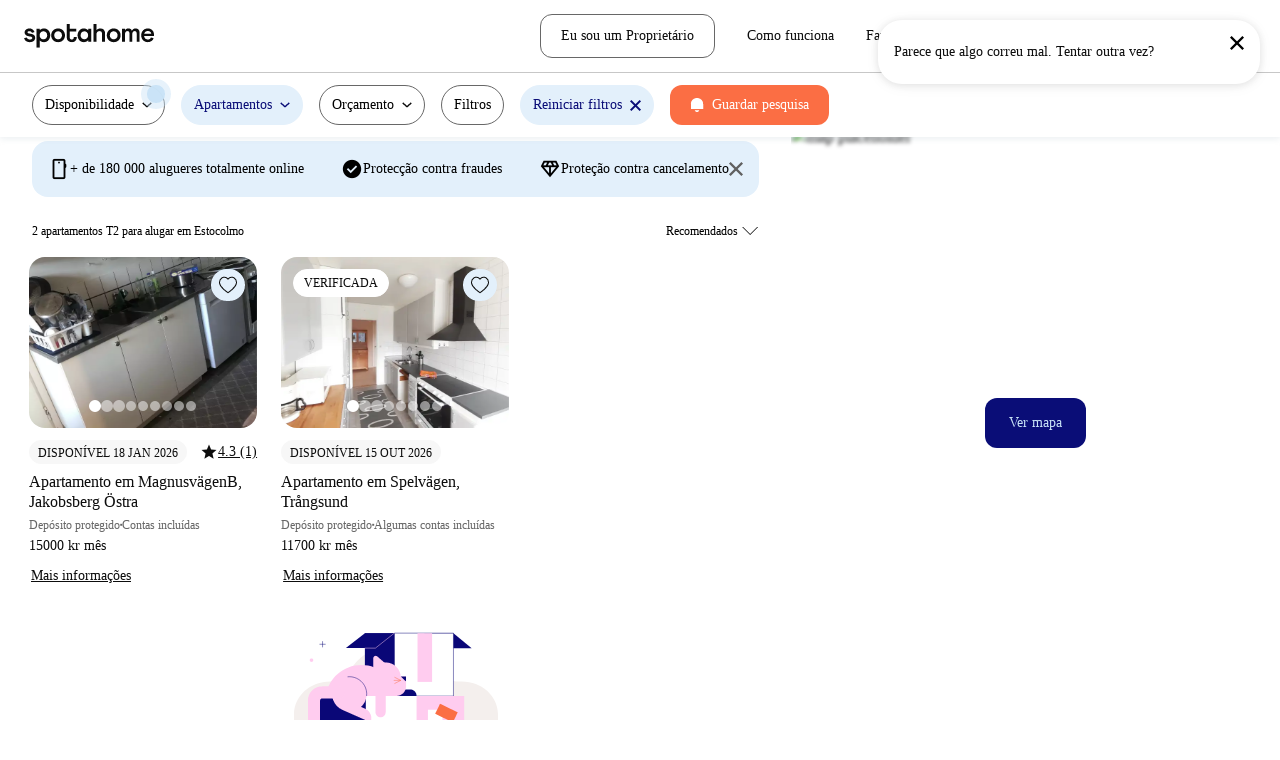

--- FILE ---
content_type: text/html; charset=utf-8
request_url: https://www.spotahome.com/pt/s/stockholm/for-rent:apartments/bedrooms:2
body_size: 61879
content:
<!DOCTYPE html><html lang="pt"><head><meta charSet="utf-8"/><meta name="viewport" content="width=device-width, initial-scale=1, shrink-to-fit=no"/><script type="text/javascript">window.NREUM||(NREUM={});NREUM.info = {"agent":"","beacon":"bam.nr-data.net","errorBeacon":"bam.nr-data.net","licenseKey":"912b4101b6","applicationID":"1013127209","agentToken":null,"applicationTime":104.069289,"transactionName":"Z10EYhBZX0ZTUUxeDV4XJUMRTF5YHV9ZRQlVTBZaA1tUG1RAXVJPQ10HRAFQ","queueTime":0,"ttGuid":"9989cf55ad135237"}; (window.NREUM||(NREUM={})).init={privacy:{cookies_enabled:true},ajax:{deny_list:[]},session_trace:{sampling_rate:0.0,mode:"FIXED_RATE",enabled:true,error_sampling_rate:0.0},feature_flags:["soft_nav"],distributed_tracing:{enabled:true}};(window.NREUM||(NREUM={})).loader_config={agentID:"1103212455",accountID:"1458948",trustKey:"1458948",xpid:"VQICWV9XABABVFBRBgMAVFQI",licenseKey:"912b4101b6",applicationID:"1013127209",browserID:"1103212455"};;/*! For license information please see nr-loader-spa-1.308.0.min.js.LICENSE.txt */
(()=>{var e,t,r={384:(e,t,r)=>{"use strict";r.d(t,{NT:()=>a,US:()=>u,Zm:()=>o,bQ:()=>d,dV:()=>c,pV:()=>l});var n=r(6154),i=r(1863),s=r(1910);const a={beacon:"bam.nr-data.net",errorBeacon:"bam.nr-data.net"};function o(){return n.gm.NREUM||(n.gm.NREUM={}),void 0===n.gm.newrelic&&(n.gm.newrelic=n.gm.NREUM),n.gm.NREUM}function c(){let e=o();return e.o||(e.o={ST:n.gm.setTimeout,SI:n.gm.setImmediate||n.gm.setInterval,CT:n.gm.clearTimeout,XHR:n.gm.XMLHttpRequest,REQ:n.gm.Request,EV:n.gm.Event,PR:n.gm.Promise,MO:n.gm.MutationObserver,FETCH:n.gm.fetch,WS:n.gm.WebSocket},(0,s.i)(...Object.values(e.o))),e}function d(e,t){let r=o();r.initializedAgents??={},t.initializedAt={ms:(0,i.t)(),date:new Date},r.initializedAgents[e]=t}function u(e,t){o()[e]=t}function l(){return function(){let e=o();const t=e.info||{};e.info={beacon:a.beacon,errorBeacon:a.errorBeacon,...t}}(),function(){let e=o();const t=e.init||{};e.init={...t}}(),c(),function(){let e=o();const t=e.loader_config||{};e.loader_config={...t}}(),o()}},782:(e,t,r)=>{"use strict";r.d(t,{T:()=>n});const n=r(860).K7.pageViewTiming},860:(e,t,r)=>{"use strict";r.d(t,{$J:()=>u,K7:()=>c,P3:()=>d,XX:()=>i,Yy:()=>o,df:()=>s,qY:()=>n,v4:()=>a});const n="events",i="jserrors",s="browser/blobs",a="rum",o="browser/logs",c={ajax:"ajax",genericEvents:"generic_events",jserrors:i,logging:"logging",metrics:"metrics",pageAction:"page_action",pageViewEvent:"page_view_event",pageViewTiming:"page_view_timing",sessionReplay:"session_replay",sessionTrace:"session_trace",softNav:"soft_navigations",spa:"spa"},d={[c.pageViewEvent]:1,[c.pageViewTiming]:2,[c.metrics]:3,[c.jserrors]:4,[c.spa]:5,[c.ajax]:6,[c.sessionTrace]:7,[c.softNav]:8,[c.sessionReplay]:9,[c.logging]:10,[c.genericEvents]:11},u={[c.pageViewEvent]:a,[c.pageViewTiming]:n,[c.ajax]:n,[c.spa]:n,[c.softNav]:n,[c.metrics]:i,[c.jserrors]:i,[c.sessionTrace]:s,[c.sessionReplay]:s,[c.logging]:o,[c.genericEvents]:"ins"}},944:(e,t,r)=>{"use strict";r.d(t,{R:()=>i});var n=r(3241);function i(e,t){"function"==typeof console.debug&&(console.debug("New Relic Warning: https://github.com/newrelic/newrelic-browser-agent/blob/main/docs/warning-codes.md#".concat(e),t),(0,n.W)({agentIdentifier:null,drained:null,type:"data",name:"warn",feature:"warn",data:{code:e,secondary:t}}))}},993:(e,t,r)=>{"use strict";r.d(t,{A$:()=>s,ET:()=>a,TZ:()=>o,p_:()=>i});var n=r(860);const i={ERROR:"ERROR",WARN:"WARN",INFO:"INFO",DEBUG:"DEBUG",TRACE:"TRACE"},s={OFF:0,ERROR:1,WARN:2,INFO:3,DEBUG:4,TRACE:5},a="log",o=n.K7.logging},1541:(e,t,r)=>{"use strict";r.d(t,{U:()=>i,f:()=>n});const n={MFE:"MFE",BA:"BA"};function i(e,t){if(2!==t?.harvestEndpointVersion)return{};const r=t.agentRef.runtime.appMetadata.agents[0].entityGuid;return e?{"source.id":e.id,"source.name":e.name,"source.type":e.type,"parent.id":e.parent?.id||r,"parent.type":e.parent?.type||n.BA}:{"entity.guid":r,appId:t.agentRef.info.applicationID}}},1687:(e,t,r)=>{"use strict";r.d(t,{Ak:()=>d,Ze:()=>h,x3:()=>u});var n=r(3241),i=r(7836),s=r(3606),a=r(860),o=r(2646);const c={};function d(e,t){const r={staged:!1,priority:a.P3[t]||0};l(e),c[e].get(t)||c[e].set(t,r)}function u(e,t){e&&c[e]&&(c[e].get(t)&&c[e].delete(t),p(e,t,!1),c[e].size&&f(e))}function l(e){if(!e)throw new Error("agentIdentifier required");c[e]||(c[e]=new Map)}function h(e="",t="feature",r=!1){if(l(e),!e||!c[e].get(t)||r)return p(e,t);c[e].get(t).staged=!0,f(e)}function f(e){const t=Array.from(c[e]);t.every(([e,t])=>t.staged)&&(t.sort((e,t)=>e[1].priority-t[1].priority),t.forEach(([t])=>{c[e].delete(t),p(e,t)}))}function p(e,t,r=!0){const a=e?i.ee.get(e):i.ee,c=s.i.handlers;if(!a.aborted&&a.backlog&&c){if((0,n.W)({agentIdentifier:e,type:"lifecycle",name:"drain",feature:t}),r){const e=a.backlog[t],r=c[t];if(r){for(let t=0;e&&t<e.length;++t)g(e[t],r);Object.entries(r).forEach(([e,t])=>{Object.values(t||{}).forEach(t=>{t[0]?.on&&t[0]?.context()instanceof o.y&&t[0].on(e,t[1])})})}}a.isolatedBacklog||delete c[t],a.backlog[t]=null,a.emit("drain-"+t,[])}}function g(e,t){var r=e[1];Object.values(t[r]||{}).forEach(t=>{var r=e[0];if(t[0]===r){var n=t[1],i=e[3],s=e[2];n.apply(i,s)}})}},1738:(e,t,r)=>{"use strict";r.d(t,{U:()=>f,Y:()=>h});var n=r(3241),i=r(9908),s=r(1863),a=r(944),o=r(5701),c=r(3969),d=r(8362),u=r(860),l=r(4261);function h(e,t,r,s){const h=s||r;!h||h[e]&&h[e]!==d.d.prototype[e]||(h[e]=function(){(0,i.p)(c.xV,["API/"+e+"/called"],void 0,u.K7.metrics,r.ee),(0,n.W)({agentIdentifier:r.agentIdentifier,drained:!!o.B?.[r.agentIdentifier],type:"data",name:"api",feature:l.Pl+e,data:{}});try{return t.apply(this,arguments)}catch(e){(0,a.R)(23,e)}})}function f(e,t,r,n,a){const o=e.info;null===r?delete o.jsAttributes[t]:o.jsAttributes[t]=r,(a||null===r)&&(0,i.p)(l.Pl+n,[(0,s.t)(),t,r],void 0,"session",e.ee)}},1741:(e,t,r)=>{"use strict";r.d(t,{W:()=>s});var n=r(944),i=r(4261);class s{#e(e,...t){if(this[e]!==s.prototype[e])return this[e](...t);(0,n.R)(35,e)}addPageAction(e,t){return this.#e(i.hG,e,t)}register(e){return this.#e(i.eY,e)}recordCustomEvent(e,t){return this.#e(i.fF,e,t)}setPageViewName(e,t){return this.#e(i.Fw,e,t)}setCustomAttribute(e,t,r){return this.#e(i.cD,e,t,r)}noticeError(e,t){return this.#e(i.o5,e,t)}setUserId(e,t=!1){return this.#e(i.Dl,e,t)}setApplicationVersion(e){return this.#e(i.nb,e)}setErrorHandler(e){return this.#e(i.bt,e)}addRelease(e,t){return this.#e(i.k6,e,t)}log(e,t){return this.#e(i.$9,e,t)}start(){return this.#e(i.d3)}finished(e){return this.#e(i.BL,e)}recordReplay(){return this.#e(i.CH)}pauseReplay(){return this.#e(i.Tb)}addToTrace(e){return this.#e(i.U2,e)}setCurrentRouteName(e){return this.#e(i.PA,e)}interaction(e){return this.#e(i.dT,e)}wrapLogger(e,t,r){return this.#e(i.Wb,e,t,r)}measure(e,t){return this.#e(i.V1,e,t)}consent(e){return this.#e(i.Pv,e)}}},1863:(e,t,r)=>{"use strict";function n(){return Math.floor(performance.now())}r.d(t,{t:()=>n})},1910:(e,t,r)=>{"use strict";r.d(t,{i:()=>s});var n=r(944);const i=new Map;function s(...e){return e.every(e=>{if(i.has(e))return i.get(e);const t="function"==typeof e?e.toString():"",r=t.includes("[native code]"),s=t.includes("nrWrapper");return r||s||(0,n.R)(64,e?.name||t),i.set(e,r),r})}},2555:(e,t,r)=>{"use strict";r.d(t,{D:()=>o,f:()=>a});var n=r(384),i=r(8122);const s={beacon:n.NT.beacon,errorBeacon:n.NT.errorBeacon,licenseKey:void 0,applicationID:void 0,sa:void 0,queueTime:void 0,applicationTime:void 0,ttGuid:void 0,user:void 0,account:void 0,product:void 0,extra:void 0,jsAttributes:{},userAttributes:void 0,atts:void 0,transactionName:void 0,tNamePlain:void 0};function a(e){try{return!!e.licenseKey&&!!e.errorBeacon&&!!e.applicationID}catch(e){return!1}}const o=e=>(0,i.a)(e,s)},2614:(e,t,r)=>{"use strict";r.d(t,{BB:()=>a,H3:()=>n,g:()=>d,iL:()=>c,tS:()=>o,uh:()=>i,wk:()=>s});const n="NRBA",i="SESSION",s=144e5,a=18e5,o={STARTED:"session-started",PAUSE:"session-pause",RESET:"session-reset",RESUME:"session-resume",UPDATE:"session-update"},c={SAME_TAB:"same-tab",CROSS_TAB:"cross-tab"},d={OFF:0,FULL:1,ERROR:2}},2646:(e,t,r)=>{"use strict";r.d(t,{y:()=>n});class n{constructor(e){this.contextId=e}}},2843:(e,t,r)=>{"use strict";r.d(t,{G:()=>s,u:()=>i});var n=r(3878);function i(e,t=!1,r,i){(0,n.DD)("visibilitychange",function(){if(t)return void("hidden"===document.visibilityState&&e());e(document.visibilityState)},r,i)}function s(e,t,r){(0,n.sp)("pagehide",e,t,r)}},3241:(e,t,r)=>{"use strict";r.d(t,{W:()=>s});var n=r(6154);const i="newrelic";function s(e={}){try{n.gm.dispatchEvent(new CustomEvent(i,{detail:e}))}catch(e){}}},3304:(e,t,r)=>{"use strict";r.d(t,{A:()=>s});var n=r(7836);const i=()=>{const e=new WeakSet;return(t,r)=>{if("object"==typeof r&&null!==r){if(e.has(r))return;e.add(r)}return r}};function s(e){try{return JSON.stringify(e,i())??""}catch(e){try{n.ee.emit("internal-error",[e])}catch(e){}return""}}},3333:(e,t,r)=>{"use strict";r.d(t,{$v:()=>u,TZ:()=>n,Xh:()=>c,Zp:()=>i,kd:()=>d,mq:()=>o,nf:()=>a,qN:()=>s});const n=r(860).K7.genericEvents,i=["auxclick","click","copy","keydown","paste","scrollend"],s=["focus","blur"],a=4,o=1e3,c=2e3,d=["PageAction","UserAction","BrowserPerformance"],u={RESOURCES:"experimental.resources",REGISTER:"register"}},3434:(e,t,r)=>{"use strict";r.d(t,{Jt:()=>s,YM:()=>d});var n=r(7836),i=r(5607);const s="nr@original:".concat(i.W),a=50;var o=Object.prototype.hasOwnProperty,c=!1;function d(e,t){return e||(e=n.ee),r.inPlace=function(e,t,n,i,s){n||(n="");const a="-"===n.charAt(0);for(let o=0;o<t.length;o++){const c=t[o],d=e[c];l(d)||(e[c]=r(d,a?c+n:n,i,c,s))}},r.flag=s,r;function r(t,r,n,c,d){return l(t)?t:(r||(r=""),nrWrapper[s]=t,function(e,t,r){if(Object.defineProperty&&Object.keys)try{return Object.keys(e).forEach(function(r){Object.defineProperty(t,r,{get:function(){return e[r]},set:function(t){return e[r]=t,t}})}),t}catch(e){u([e],r)}for(var n in e)o.call(e,n)&&(t[n]=e[n])}(t,nrWrapper,e),nrWrapper);function nrWrapper(){var s,o,l,h;let f;try{o=this,s=[...arguments],l="function"==typeof n?n(s,o):n||{}}catch(t){u([t,"",[s,o,c],l],e)}i(r+"start",[s,o,c],l,d);const p=performance.now();let g;try{return h=t.apply(o,s),g=performance.now(),h}catch(e){throw g=performance.now(),i(r+"err",[s,o,e],l,d),f=e,f}finally{const e=g-p,t={start:p,end:g,duration:e,isLongTask:e>=a,methodName:c,thrownError:f};t.isLongTask&&i("long-task",[t,o],l,d),i(r+"end",[s,o,h],l,d)}}}function i(r,n,i,s){if(!c||t){var a=c;c=!0;try{e.emit(r,n,i,t,s)}catch(t){u([t,r,n,i],e)}c=a}}}function u(e,t){t||(t=n.ee);try{t.emit("internal-error",e)}catch(e){}}function l(e){return!(e&&"function"==typeof e&&e.apply&&!e[s])}},3606:(e,t,r)=>{"use strict";r.d(t,{i:()=>s});var n=r(9908);s.on=a;var i=s.handlers={};function s(e,t,r,s){a(s||n.d,i,e,t,r)}function a(e,t,r,i,s){s||(s="feature"),e||(e=n.d);var a=t[s]=t[s]||{};(a[r]=a[r]||[]).push([e,i])}},3738:(e,t,r)=>{"use strict";r.d(t,{He:()=>i,Kp:()=>o,Lc:()=>d,Rz:()=>u,TZ:()=>n,bD:()=>s,d3:()=>a,jx:()=>l,sl:()=>h,uP:()=>c});const n=r(860).K7.sessionTrace,i="bstResource",s="resource",a="-start",o="-end",c="fn"+a,d="fn"+o,u="pushState",l=1e3,h=3e4},3785:(e,t,r)=>{"use strict";r.d(t,{R:()=>c,b:()=>d});var n=r(9908),i=r(1863),s=r(860),a=r(3969),o=r(993);function c(e,t,r={},c=o.p_.INFO,d=!0,u,l=(0,i.t)()){(0,n.p)(a.xV,["API/logging/".concat(c.toLowerCase(),"/called")],void 0,s.K7.metrics,e),(0,n.p)(o.ET,[l,t,r,c,d,u],void 0,s.K7.logging,e)}function d(e){return"string"==typeof e&&Object.values(o.p_).some(t=>t===e.toUpperCase().trim())}},3878:(e,t,r)=>{"use strict";function n(e,t){return{capture:e,passive:!1,signal:t}}function i(e,t,r=!1,i){window.addEventListener(e,t,n(r,i))}function s(e,t,r=!1,i){document.addEventListener(e,t,n(r,i))}r.d(t,{DD:()=>s,jT:()=>n,sp:()=>i})},3962:(e,t,r)=>{"use strict";r.d(t,{AM:()=>a,O2:()=>l,OV:()=>s,Qu:()=>h,TZ:()=>c,ih:()=>f,pP:()=>o,t1:()=>u,tC:()=>i,wD:()=>d});var n=r(860);const i=["click","keydown","submit"],s="popstate",a="api",o="initialPageLoad",c=n.K7.softNav,d=5e3,u=500,l={INITIAL_PAGE_LOAD:"",ROUTE_CHANGE:1,UNSPECIFIED:2},h={INTERACTION:1,AJAX:2,CUSTOM_END:3,CUSTOM_TRACER:4},f={IP:"in progress",PF:"pending finish",FIN:"finished",CAN:"cancelled"}},3969:(e,t,r)=>{"use strict";r.d(t,{TZ:()=>n,XG:()=>o,rs:()=>i,xV:()=>a,z_:()=>s});const n=r(860).K7.metrics,i="sm",s="cm",a="storeSupportabilityMetrics",o="storeEventMetrics"},4234:(e,t,r)=>{"use strict";r.d(t,{W:()=>s});var n=r(7836),i=r(1687);class s{constructor(e,t){this.agentIdentifier=e,this.ee=n.ee.get(e),this.featureName=t,this.blocked=!1}deregisterDrain(){(0,i.x3)(this.agentIdentifier,this.featureName)}}},4261:(e,t,r)=>{"use strict";r.d(t,{$9:()=>u,BL:()=>c,CH:()=>p,Dl:()=>R,Fw:()=>w,PA:()=>v,Pl:()=>n,Pv:()=>A,Tb:()=>h,U2:()=>a,V1:()=>E,Wb:()=>T,bt:()=>y,cD:()=>b,d3:()=>x,dT:()=>d,eY:()=>g,fF:()=>f,hG:()=>s,hw:()=>i,k6:()=>o,nb:()=>m,o5:()=>l});const n="api-",i=n+"ixn-",s="addPageAction",a="addToTrace",o="addRelease",c="finished",d="interaction",u="log",l="noticeError",h="pauseReplay",f="recordCustomEvent",p="recordReplay",g="register",m="setApplicationVersion",v="setCurrentRouteName",b="setCustomAttribute",y="setErrorHandler",w="setPageViewName",R="setUserId",x="start",T="wrapLogger",E="measure",A="consent"},5205:(e,t,r)=>{"use strict";r.d(t,{j:()=>S});var n=r(384),i=r(1741);var s=r(2555),a=r(3333);const o=e=>{if(!e||"string"!=typeof e)return!1;try{document.createDocumentFragment().querySelector(e)}catch{return!1}return!0};var c=r(2614),d=r(944),u=r(8122);const l="[data-nr-mask]",h=e=>(0,u.a)(e,(()=>{const e={feature_flags:[],experimental:{allow_registered_children:!1,resources:!1},mask_selector:"*",block_selector:"[data-nr-block]",mask_input_options:{color:!1,date:!1,"datetime-local":!1,email:!1,month:!1,number:!1,range:!1,search:!1,tel:!1,text:!1,time:!1,url:!1,week:!1,textarea:!1,select:!1,password:!0}};return{ajax:{deny_list:void 0,block_internal:!0,enabled:!0,autoStart:!0},api:{get allow_registered_children(){return e.feature_flags.includes(a.$v.REGISTER)||e.experimental.allow_registered_children},set allow_registered_children(t){e.experimental.allow_registered_children=t},duplicate_registered_data:!1},browser_consent_mode:{enabled:!1},distributed_tracing:{enabled:void 0,exclude_newrelic_header:void 0,cors_use_newrelic_header:void 0,cors_use_tracecontext_headers:void 0,allowed_origins:void 0},get feature_flags(){return e.feature_flags},set feature_flags(t){e.feature_flags=t},generic_events:{enabled:!0,autoStart:!0},harvest:{interval:30},jserrors:{enabled:!0,autoStart:!0},logging:{enabled:!0,autoStart:!0},metrics:{enabled:!0,autoStart:!0},obfuscate:void 0,page_action:{enabled:!0},page_view_event:{enabled:!0,autoStart:!0},page_view_timing:{enabled:!0,autoStart:!0},performance:{capture_marks:!1,capture_measures:!1,capture_detail:!0,resources:{get enabled(){return e.feature_flags.includes(a.$v.RESOURCES)||e.experimental.resources},set enabled(t){e.experimental.resources=t},asset_types:[],first_party_domains:[],ignore_newrelic:!0}},privacy:{cookies_enabled:!0},proxy:{assets:void 0,beacon:void 0},session:{expiresMs:c.wk,inactiveMs:c.BB},session_replay:{autoStart:!0,enabled:!1,preload:!1,sampling_rate:10,error_sampling_rate:100,collect_fonts:!1,inline_images:!1,fix_stylesheets:!0,mask_all_inputs:!0,get mask_text_selector(){return e.mask_selector},set mask_text_selector(t){o(t)?e.mask_selector="".concat(t,",").concat(l):""===t||null===t?e.mask_selector=l:(0,d.R)(5,t)},get block_class(){return"nr-block"},get ignore_class(){return"nr-ignore"},get mask_text_class(){return"nr-mask"},get block_selector(){return e.block_selector},set block_selector(t){o(t)?e.block_selector+=",".concat(t):""!==t&&(0,d.R)(6,t)},get mask_input_options(){return e.mask_input_options},set mask_input_options(t){t&&"object"==typeof t?e.mask_input_options={...t,password:!0}:(0,d.R)(7,t)}},session_trace:{enabled:!0,autoStart:!0},soft_navigations:{enabled:!0,autoStart:!0},spa:{enabled:!0,autoStart:!0},ssl:void 0,user_actions:{enabled:!0,elementAttributes:["id","className","tagName","type"]}}})());var f=r(6154),p=r(9324);let g=0;const m={buildEnv:p.F3,distMethod:p.Xs,version:p.xv,originTime:f.WN},v={consented:!1},b={appMetadata:{},get consented(){return this.session?.state?.consent||v.consented},set consented(e){v.consented=e},customTransaction:void 0,denyList:void 0,disabled:!1,harvester:void 0,isolatedBacklog:!1,isRecording:!1,loaderType:void 0,maxBytes:3e4,obfuscator:void 0,onerror:void 0,ptid:void 0,releaseIds:{},session:void 0,timeKeeper:void 0,registeredEntities:[],jsAttributesMetadata:{bytes:0},get harvestCount(){return++g}},y=e=>{const t=(0,u.a)(e,b),r=Object.keys(m).reduce((e,t)=>(e[t]={value:m[t],writable:!1,configurable:!0,enumerable:!0},e),{});return Object.defineProperties(t,r)};var w=r(5701);const R=e=>{const t=e.startsWith("http");e+="/",r.p=t?e:"https://"+e};var x=r(7836),T=r(3241);const E={accountID:void 0,trustKey:void 0,agentID:void 0,licenseKey:void 0,applicationID:void 0,xpid:void 0},A=e=>(0,u.a)(e,E),_=new Set;function S(e,t={},r,a){let{init:o,info:c,loader_config:d,runtime:u={},exposed:l=!0}=t;if(!c){const e=(0,n.pV)();o=e.init,c=e.info,d=e.loader_config}e.init=h(o||{}),e.loader_config=A(d||{}),c.jsAttributes??={},f.bv&&(c.jsAttributes.isWorker=!0),e.info=(0,s.D)(c);const p=e.init,g=[c.beacon,c.errorBeacon];_.has(e.agentIdentifier)||(p.proxy.assets&&(R(p.proxy.assets),g.push(p.proxy.assets)),p.proxy.beacon&&g.push(p.proxy.beacon),e.beacons=[...g],function(e){const t=(0,n.pV)();Object.getOwnPropertyNames(i.W.prototype).forEach(r=>{const n=i.W.prototype[r];if("function"!=typeof n||"constructor"===n)return;let s=t[r];e[r]&&!1!==e.exposed&&"micro-agent"!==e.runtime?.loaderType&&(t[r]=(...t)=>{const n=e[r](...t);return s?s(...t):n})})}(e),(0,n.US)("activatedFeatures",w.B)),u.denyList=[...p.ajax.deny_list||[],...p.ajax.block_internal?g:[]],u.ptid=e.agentIdentifier,u.loaderType=r,e.runtime=y(u),_.has(e.agentIdentifier)||(e.ee=x.ee.get(e.agentIdentifier),e.exposed=l,(0,T.W)({agentIdentifier:e.agentIdentifier,drained:!!w.B?.[e.agentIdentifier],type:"lifecycle",name:"initialize",feature:void 0,data:e.config})),_.add(e.agentIdentifier)}},5270:(e,t,r)=>{"use strict";r.d(t,{Aw:()=>a,SR:()=>s,rF:()=>o});var n=r(384),i=r(7767);function s(e){return!!(0,n.dV)().o.MO&&(0,i.V)(e)&&!0===e?.session_trace.enabled}function a(e){return!0===e?.session_replay.preload&&s(e)}function o(e,t){try{if("string"==typeof t?.type){if("password"===t.type.toLowerCase())return"*".repeat(e?.length||0);if(void 0!==t?.dataset?.nrUnmask||t?.classList?.contains("nr-unmask"))return e}}catch(e){}return"string"==typeof e?e.replace(/[\S]/g,"*"):"*".repeat(e?.length||0)}},5289:(e,t,r)=>{"use strict";r.d(t,{GG:()=>a,Qr:()=>c,sB:()=>o});var n=r(3878),i=r(6389);function s(){return"undefined"==typeof document||"complete"===document.readyState}function a(e,t){if(s())return e();const r=(0,i.J)(e),a=setInterval(()=>{s()&&(clearInterval(a),r())},500);(0,n.sp)("load",r,t)}function o(e){if(s())return e();(0,n.DD)("DOMContentLoaded",e)}function c(e){if(s())return e();(0,n.sp)("popstate",e)}},5607:(e,t,r)=>{"use strict";r.d(t,{W:()=>n});const n=(0,r(9566).bz)()},5701:(e,t,r)=>{"use strict";r.d(t,{B:()=>s,t:()=>a});var n=r(3241);const i=new Set,s={};function a(e,t){const r=t.agentIdentifier;s[r]??={},e&&"object"==typeof e&&(i.has(r)||(t.ee.emit("rumresp",[e]),s[r]=e,i.add(r),(0,n.W)({agentIdentifier:r,loaded:!0,drained:!0,type:"lifecycle",name:"load",feature:void 0,data:e})))}},6154:(e,t,r)=>{"use strict";r.d(t,{OF:()=>d,RI:()=>i,WN:()=>h,bv:()=>s,eN:()=>f,gm:()=>a,lR:()=>l,m:()=>c,mw:()=>o,sb:()=>u});var n=r(1863);const i="undefined"!=typeof window&&!!window.document,s="undefined"!=typeof WorkerGlobalScope&&("undefined"!=typeof self&&self instanceof WorkerGlobalScope&&self.navigator instanceof WorkerNavigator||"undefined"!=typeof globalThis&&globalThis instanceof WorkerGlobalScope&&globalThis.navigator instanceof WorkerNavigator),a=i?window:"undefined"!=typeof WorkerGlobalScope&&("undefined"!=typeof self&&self instanceof WorkerGlobalScope&&self||"undefined"!=typeof globalThis&&globalThis instanceof WorkerGlobalScope&&globalThis),o=Boolean("hidden"===a?.document?.visibilityState),c=""+a?.location,d=/iPad|iPhone|iPod/.test(a.navigator?.userAgent),u=d&&"undefined"==typeof SharedWorker,l=(()=>{const e=a.navigator?.userAgent?.match(/Firefox[/\s](\d+\.\d+)/);return Array.isArray(e)&&e.length>=2?+e[1]:0})(),h=Date.now()-(0,n.t)(),f=()=>"undefined"!=typeof PerformanceNavigationTiming&&a?.performance?.getEntriesByType("navigation")?.[0]?.responseStart},6344:(e,t,r)=>{"use strict";r.d(t,{BB:()=>u,Qb:()=>l,TZ:()=>i,Ug:()=>a,Vh:()=>s,_s:()=>o,bc:()=>d,yP:()=>c});var n=r(2614);const i=r(860).K7.sessionReplay,s="errorDuringReplay",a=.12,o={DomContentLoaded:0,Load:1,FullSnapshot:2,IncrementalSnapshot:3,Meta:4,Custom:5},c={[n.g.ERROR]:15e3,[n.g.FULL]:3e5,[n.g.OFF]:0},d={RESET:{message:"Session was reset",sm:"Reset"},IMPORT:{message:"Recorder failed to import",sm:"Import"},TOO_MANY:{message:"429: Too Many Requests",sm:"Too-Many"},TOO_BIG:{message:"Payload was too large",sm:"Too-Big"},CROSS_TAB:{message:"Session Entity was set to OFF on another tab",sm:"Cross-Tab"},ENTITLEMENTS:{message:"Session Replay is not allowed and will not be started",sm:"Entitlement"}},u=5e3,l={API:"api",RESUME:"resume",SWITCH_TO_FULL:"switchToFull",INITIALIZE:"initialize",PRELOAD:"preload"}},6389:(e,t,r)=>{"use strict";function n(e,t=500,r={}){const n=r?.leading||!1;let i;return(...r)=>{n&&void 0===i&&(e.apply(this,r),i=setTimeout(()=>{i=clearTimeout(i)},t)),n||(clearTimeout(i),i=setTimeout(()=>{e.apply(this,r)},t))}}function i(e){let t=!1;return(...r)=>{t||(t=!0,e.apply(this,r))}}r.d(t,{J:()=>i,s:()=>n})},6630:(e,t,r)=>{"use strict";r.d(t,{T:()=>n});const n=r(860).K7.pageViewEvent},6774:(e,t,r)=>{"use strict";r.d(t,{T:()=>n});const n=r(860).K7.jserrors},7295:(e,t,r)=>{"use strict";r.d(t,{Xv:()=>a,gX:()=>i,iW:()=>s});var n=[];function i(e){if(!e||s(e))return!1;if(0===n.length)return!0;if("*"===n[0].hostname)return!1;for(var t=0;t<n.length;t++){var r=n[t];if(r.hostname.test(e.hostname)&&r.pathname.test(e.pathname))return!1}return!0}function s(e){return void 0===e.hostname}function a(e){if(n=[],e&&e.length)for(var t=0;t<e.length;t++){let r=e[t];if(!r)continue;if("*"===r)return void(n=[{hostname:"*"}]);0===r.indexOf("http://")?r=r.substring(7):0===r.indexOf("https://")&&(r=r.substring(8));const i=r.indexOf("/");let s,a;i>0?(s=r.substring(0,i),a=r.substring(i)):(s=r,a="*");let[c]=s.split(":");n.push({hostname:o(c),pathname:o(a,!0)})}}function o(e,t=!1){const r=e.replace(/[.+?^${}()|[\]\\]/g,e=>"\\"+e).replace(/\*/g,".*?");return new RegExp((t?"^":"")+r+"$")}},7485:(e,t,r)=>{"use strict";r.d(t,{D:()=>i});var n=r(6154);function i(e){if(0===(e||"").indexOf("data:"))return{protocol:"data"};try{const t=new URL(e,location.href),r={port:t.port,hostname:t.hostname,pathname:t.pathname,search:t.search,protocol:t.protocol.slice(0,t.protocol.indexOf(":")),sameOrigin:t.protocol===n.gm?.location?.protocol&&t.host===n.gm?.location?.host};return r.port&&""!==r.port||("http:"===t.protocol&&(r.port="80"),"https:"===t.protocol&&(r.port="443")),r.pathname&&""!==r.pathname?r.pathname.startsWith("/")||(r.pathname="/".concat(r.pathname)):r.pathname="/",r}catch(e){return{}}}},7699:(e,t,r)=>{"use strict";r.d(t,{It:()=>s,KC:()=>o,No:()=>i,qh:()=>a});var n=r(860);const i=16e3,s=1e6,a="SESSION_ERROR",o={[n.K7.logging]:!0,[n.K7.genericEvents]:!1,[n.K7.jserrors]:!1,[n.K7.ajax]:!1}},7767:(e,t,r)=>{"use strict";r.d(t,{V:()=>i});var n=r(6154);const i=e=>n.RI&&!0===e?.privacy.cookies_enabled},7836:(e,t,r)=>{"use strict";r.d(t,{P:()=>o,ee:()=>c});var n=r(384),i=r(8990),s=r(2646),a=r(5607);const o="nr@context:".concat(a.W),c=function e(t,r){var n={},a={},u={},l=!1;try{l=16===r.length&&d.initializedAgents?.[r]?.runtime.isolatedBacklog}catch(e){}var h={on:p,addEventListener:p,removeEventListener:function(e,t){var r=n[e];if(!r)return;for(var i=0;i<r.length;i++)r[i]===t&&r.splice(i,1)},emit:function(e,r,n,i,s){!1!==s&&(s=!0);if(c.aborted&&!i)return;t&&s&&t.emit(e,r,n);var o=f(n);g(e).forEach(e=>{e.apply(o,r)});var d=v()[a[e]];d&&d.push([h,e,r,o]);return o},get:m,listeners:g,context:f,buffer:function(e,t){const r=v();if(t=t||"feature",h.aborted)return;Object.entries(e||{}).forEach(([e,n])=>{a[n]=t,t in r||(r[t]=[])})},abort:function(){h._aborted=!0,Object.keys(h.backlog).forEach(e=>{delete h.backlog[e]})},isBuffering:function(e){return!!v()[a[e]]},debugId:r,backlog:l?{}:t&&"object"==typeof t.backlog?t.backlog:{},isolatedBacklog:l};return Object.defineProperty(h,"aborted",{get:()=>{let e=h._aborted||!1;return e||(t&&(e=t.aborted),e)}}),h;function f(e){return e&&e instanceof s.y?e:e?(0,i.I)(e,o,()=>new s.y(o)):new s.y(o)}function p(e,t){n[e]=g(e).concat(t)}function g(e){return n[e]||[]}function m(t){return u[t]=u[t]||e(h,t)}function v(){return h.backlog}}(void 0,"globalEE"),d=(0,n.Zm)();d.ee||(d.ee=c)},8122:(e,t,r)=>{"use strict";r.d(t,{a:()=>i});var n=r(944);function i(e,t){try{if(!e||"object"!=typeof e)return(0,n.R)(3);if(!t||"object"!=typeof t)return(0,n.R)(4);const r=Object.create(Object.getPrototypeOf(t),Object.getOwnPropertyDescriptors(t)),s=0===Object.keys(r).length?e:r;for(let a in s)if(void 0!==e[a])try{if(null===e[a]){r[a]=null;continue}Array.isArray(e[a])&&Array.isArray(t[a])?r[a]=Array.from(new Set([...e[a],...t[a]])):"object"==typeof e[a]&&"object"==typeof t[a]?r[a]=i(e[a],t[a]):r[a]=e[a]}catch(e){r[a]||(0,n.R)(1,e)}return r}catch(e){(0,n.R)(2,e)}}},8139:(e,t,r)=>{"use strict";r.d(t,{u:()=>h});var n=r(7836),i=r(3434),s=r(8990),a=r(6154);const o={},c=a.gm.XMLHttpRequest,d="addEventListener",u="removeEventListener",l="nr@wrapped:".concat(n.P);function h(e){var t=function(e){return(e||n.ee).get("events")}(e);if(o[t.debugId]++)return t;o[t.debugId]=1;var r=(0,i.YM)(t,!0);function h(e){r.inPlace(e,[d,u],"-",p)}function p(e,t){return e[1]}return"getPrototypeOf"in Object&&(a.RI&&f(document,h),c&&f(c.prototype,h),f(a.gm,h)),t.on(d+"-start",function(e,t){var n=e[1];if(null!==n&&("function"==typeof n||"object"==typeof n)&&"newrelic"!==e[0]){var i=(0,s.I)(n,l,function(){var e={object:function(){if("function"!=typeof n.handleEvent)return;return n.handleEvent.apply(n,arguments)},function:n}[typeof n];return e?r(e,"fn-",null,e.name||"anonymous"):n});this.wrapped=e[1]=i}}),t.on(u+"-start",function(e){e[1]=this.wrapped||e[1]}),t}function f(e,t,...r){let n=e;for(;"object"==typeof n&&!Object.prototype.hasOwnProperty.call(n,d);)n=Object.getPrototypeOf(n);n&&t(n,...r)}},8362:(e,t,r)=>{"use strict";r.d(t,{d:()=>s});var n=r(9566),i=r(1741);class s extends i.W{agentIdentifier=(0,n.LA)(16)}},8374:(e,t,r)=>{r.nc=(()=>{try{return document?.currentScript?.nonce}catch(e){}return""})()},8990:(e,t,r)=>{"use strict";r.d(t,{I:()=>i});var n=Object.prototype.hasOwnProperty;function i(e,t,r){if(n.call(e,t))return e[t];var i=r();if(Object.defineProperty&&Object.keys)try{return Object.defineProperty(e,t,{value:i,writable:!0,enumerable:!1}),i}catch(e){}return e[t]=i,i}},9119:(e,t,r)=>{"use strict";r.d(t,{L:()=>s});var n=/([^?#]*)[^#]*(#[^?]*|$).*/,i=/([^?#]*)().*/;function s(e,t){return e?e.replace(t?n:i,"$1$2"):e}},9300:(e,t,r)=>{"use strict";r.d(t,{T:()=>n});const n=r(860).K7.ajax},9324:(e,t,r)=>{"use strict";r.d(t,{AJ:()=>a,F3:()=>i,Xs:()=>s,Yq:()=>o,xv:()=>n});const n="1.308.0",i="PROD",s="CDN",a="@newrelic/rrweb",o="1.0.1"},9566:(e,t,r)=>{"use strict";r.d(t,{LA:()=>o,ZF:()=>c,bz:()=>a,el:()=>d});var n=r(6154);const i="xxxxxxxx-xxxx-4xxx-yxxx-xxxxxxxxxxxx";function s(e,t){return e?15&e[t]:16*Math.random()|0}function a(){const e=n.gm?.crypto||n.gm?.msCrypto;let t,r=0;return e&&e.getRandomValues&&(t=e.getRandomValues(new Uint8Array(30))),i.split("").map(e=>"x"===e?s(t,r++).toString(16):"y"===e?(3&s()|8).toString(16):e).join("")}function o(e){const t=n.gm?.crypto||n.gm?.msCrypto;let r,i=0;t&&t.getRandomValues&&(r=t.getRandomValues(new Uint8Array(e)));const a=[];for(var o=0;o<e;o++)a.push(s(r,i++).toString(16));return a.join("")}function c(){return o(16)}function d(){return o(32)}},9908:(e,t,r)=>{"use strict";r.d(t,{d:()=>n,p:()=>i});var n=r(7836).ee.get("handle");function i(e,t,r,i,s){s?(s.buffer([e],i),s.emit(e,t,r)):(n.buffer([e],i),n.emit(e,t,r))}}},n={};function i(e){var t=n[e];if(void 0!==t)return t.exports;var s=n[e]={exports:{}};return r[e](s,s.exports,i),s.exports}i.m=r,i.d=(e,t)=>{for(var r in t)i.o(t,r)&&!i.o(e,r)&&Object.defineProperty(e,r,{enumerable:!0,get:t[r]})},i.f={},i.e=e=>Promise.all(Object.keys(i.f).reduce((t,r)=>(i.f[r](e,t),t),[])),i.u=e=>({212:"nr-spa-compressor",249:"nr-spa-recorder",478:"nr-spa"}[e]+"-1.308.0.min.js"),i.o=(e,t)=>Object.prototype.hasOwnProperty.call(e,t),e={},t="NRBA-1.308.0.PROD:",i.l=(r,n,s,a)=>{if(e[r])e[r].push(n);else{var o,c;if(void 0!==s)for(var d=document.getElementsByTagName("script"),u=0;u<d.length;u++){var l=d[u];if(l.getAttribute("src")==r||l.getAttribute("data-webpack")==t+s){o=l;break}}if(!o){c=!0;var h={478:"sha512-RSfSVnmHk59T/uIPbdSE0LPeqcEdF4/+XhfJdBuccH5rYMOEZDhFdtnh6X6nJk7hGpzHd9Ujhsy7lZEz/ORYCQ==",249:"sha512-ehJXhmntm85NSqW4MkhfQqmeKFulra3klDyY0OPDUE+sQ3GokHlPh1pmAzuNy//3j4ac6lzIbmXLvGQBMYmrkg==",212:"sha512-B9h4CR46ndKRgMBcK+j67uSR2RCnJfGefU+A7FrgR/k42ovXy5x/MAVFiSvFxuVeEk/pNLgvYGMp1cBSK/G6Fg=="};(o=document.createElement("script")).charset="utf-8",i.nc&&o.setAttribute("nonce",i.nc),o.setAttribute("data-webpack",t+s),o.src=r,0!==o.src.indexOf(window.location.origin+"/")&&(o.crossOrigin="anonymous"),h[a]&&(o.integrity=h[a])}e[r]=[n];var f=(t,n)=>{o.onerror=o.onload=null,clearTimeout(p);var i=e[r];if(delete e[r],o.parentNode&&o.parentNode.removeChild(o),i&&i.forEach(e=>e(n)),t)return t(n)},p=setTimeout(f.bind(null,void 0,{type:"timeout",target:o}),12e4);o.onerror=f.bind(null,o.onerror),o.onload=f.bind(null,o.onload),c&&document.head.appendChild(o)}},i.r=e=>{"undefined"!=typeof Symbol&&Symbol.toStringTag&&Object.defineProperty(e,Symbol.toStringTag,{value:"Module"}),Object.defineProperty(e,"__esModule",{value:!0})},i.p="https://js-agent.newrelic.com/",(()=>{var e={38:0,788:0};i.f.j=(t,r)=>{var n=i.o(e,t)?e[t]:void 0;if(0!==n)if(n)r.push(n[2]);else{var s=new Promise((r,i)=>n=e[t]=[r,i]);r.push(n[2]=s);var a=i.p+i.u(t),o=new Error;i.l(a,r=>{if(i.o(e,t)&&(0!==(n=e[t])&&(e[t]=void 0),n)){var s=r&&("load"===r.type?"missing":r.type),a=r&&r.target&&r.target.src;o.message="Loading chunk "+t+" failed: ("+s+": "+a+")",o.name="ChunkLoadError",o.type=s,o.request=a,n[1](o)}},"chunk-"+t,t)}};var t=(t,r)=>{var n,s,[a,o,c]=r,d=0;if(a.some(t=>0!==e[t])){for(n in o)i.o(o,n)&&(i.m[n]=o[n]);if(c)c(i)}for(t&&t(r);d<a.length;d++)s=a[d],i.o(e,s)&&e[s]&&e[s][0](),e[s]=0},r=self["webpackChunk:NRBA-1.308.0.PROD"]=self["webpackChunk:NRBA-1.308.0.PROD"]||[];r.forEach(t.bind(null,0)),r.push=t.bind(null,r.push.bind(r))})(),(()=>{"use strict";i(8374);var e=i(8362),t=i(860);const r=Object.values(t.K7);var n=i(5205);var s=i(9908),a=i(1863),o=i(4261),c=i(1738);var d=i(1687),u=i(4234),l=i(5289),h=i(6154),f=i(944),p=i(5270),g=i(7767),m=i(6389),v=i(7699);class b extends u.W{constructor(e,t){super(e.agentIdentifier,t),this.agentRef=e,this.abortHandler=void 0,this.featAggregate=void 0,this.loadedSuccessfully=void 0,this.onAggregateImported=new Promise(e=>{this.loadedSuccessfully=e}),this.deferred=Promise.resolve(),!1===e.init[this.featureName].autoStart?this.deferred=new Promise((t,r)=>{this.ee.on("manual-start-all",(0,m.J)(()=>{(0,d.Ak)(e.agentIdentifier,this.featureName),t()}))}):(0,d.Ak)(e.agentIdentifier,t)}importAggregator(e,t,r={}){if(this.featAggregate)return;const n=async()=>{let n;await this.deferred;try{if((0,g.V)(e.init)){const{setupAgentSession:t}=await i.e(478).then(i.bind(i,8766));n=t(e)}}catch(e){(0,f.R)(20,e),this.ee.emit("internal-error",[e]),(0,s.p)(v.qh,[e],void 0,this.featureName,this.ee)}try{if(!this.#t(this.featureName,n,e.init))return(0,d.Ze)(this.agentIdentifier,this.featureName),void this.loadedSuccessfully(!1);const{Aggregate:i}=await t();this.featAggregate=new i(e,r),e.runtime.harvester.initializedAggregates.push(this.featAggregate),this.loadedSuccessfully(!0)}catch(e){(0,f.R)(34,e),this.abortHandler?.(),(0,d.Ze)(this.agentIdentifier,this.featureName,!0),this.loadedSuccessfully(!1),this.ee&&this.ee.abort()}};h.RI?(0,l.GG)(()=>n(),!0):n()}#t(e,r,n){if(this.blocked)return!1;switch(e){case t.K7.sessionReplay:return(0,p.SR)(n)&&!!r;case t.K7.sessionTrace:return!!r;default:return!0}}}var y=i(6630),w=i(2614),R=i(3241);class x extends b{static featureName=y.T;constructor(e){var t;super(e,y.T),this.setupInspectionEvents(e.agentIdentifier),t=e,(0,c.Y)(o.Fw,function(e,r){"string"==typeof e&&("/"!==e.charAt(0)&&(e="/"+e),t.runtime.customTransaction=(r||"http://custom.transaction")+e,(0,s.p)(o.Pl+o.Fw,[(0,a.t)()],void 0,void 0,t.ee))},t),this.importAggregator(e,()=>i.e(478).then(i.bind(i,2467)))}setupInspectionEvents(e){const t=(t,r)=>{t&&(0,R.W)({agentIdentifier:e,timeStamp:t.timeStamp,loaded:"complete"===t.target.readyState,type:"window",name:r,data:t.target.location+""})};(0,l.sB)(e=>{t(e,"DOMContentLoaded")}),(0,l.GG)(e=>{t(e,"load")}),(0,l.Qr)(e=>{t(e,"navigate")}),this.ee.on(w.tS.UPDATE,(t,r)=>{(0,R.W)({agentIdentifier:e,type:"lifecycle",name:"session",data:r})})}}var T=i(384);class E extends e.d{constructor(e){var t;(super(),h.gm)?(this.features={},(0,T.bQ)(this.agentIdentifier,this),this.desiredFeatures=new Set(e.features||[]),this.desiredFeatures.add(x),(0,n.j)(this,e,e.loaderType||"agent"),t=this,(0,c.Y)(o.cD,function(e,r,n=!1){if("string"==typeof e){if(["string","number","boolean"].includes(typeof r)||null===r)return(0,c.U)(t,e,r,o.cD,n);(0,f.R)(40,typeof r)}else(0,f.R)(39,typeof e)},t),function(e){(0,c.Y)(o.Dl,function(t,r=!1){if("string"!=typeof t&&null!==t)return void(0,f.R)(41,typeof t);const n=e.info.jsAttributes["enduser.id"];r&&null!=n&&n!==t?(0,s.p)(o.Pl+"setUserIdAndResetSession",[t],void 0,"session",e.ee):(0,c.U)(e,"enduser.id",t,o.Dl,!0)},e)}(this),function(e){(0,c.Y)(o.nb,function(t){if("string"==typeof t||null===t)return(0,c.U)(e,"application.version",t,o.nb,!1);(0,f.R)(42,typeof t)},e)}(this),function(e){(0,c.Y)(o.d3,function(){e.ee.emit("manual-start-all")},e)}(this),function(e){(0,c.Y)(o.Pv,function(t=!0){if("boolean"==typeof t){if((0,s.p)(o.Pl+o.Pv,[t],void 0,"session",e.ee),e.runtime.consented=t,t){const t=e.features.page_view_event;t.onAggregateImported.then(e=>{const r=t.featAggregate;e&&!r.sentRum&&r.sendRum()})}}else(0,f.R)(65,typeof t)},e)}(this),this.run()):(0,f.R)(21)}get config(){return{info:this.info,init:this.init,loader_config:this.loader_config,runtime:this.runtime}}get api(){return this}run(){try{const e=function(e){const t={};return r.forEach(r=>{t[r]=!!e[r]?.enabled}),t}(this.init),n=[...this.desiredFeatures];n.sort((e,r)=>t.P3[e.featureName]-t.P3[r.featureName]),n.forEach(r=>{if(!e[r.featureName]&&r.featureName!==t.K7.pageViewEvent)return;if(r.featureName===t.K7.spa)return void(0,f.R)(67);const n=function(e){switch(e){case t.K7.ajax:return[t.K7.jserrors];case t.K7.sessionTrace:return[t.K7.ajax,t.K7.pageViewEvent];case t.K7.sessionReplay:return[t.K7.sessionTrace];case t.K7.pageViewTiming:return[t.K7.pageViewEvent];default:return[]}}(r.featureName).filter(e=>!(e in this.features));n.length>0&&(0,f.R)(36,{targetFeature:r.featureName,missingDependencies:n}),this.features[r.featureName]=new r(this)})}catch(e){(0,f.R)(22,e);for(const e in this.features)this.features[e].abortHandler?.();const t=(0,T.Zm)();delete t.initializedAgents[this.agentIdentifier]?.features,delete this.sharedAggregator;return t.ee.get(this.agentIdentifier).abort(),!1}}}var A=i(2843),_=i(782);class S extends b{static featureName=_.T;constructor(e){super(e,_.T),h.RI&&((0,A.u)(()=>(0,s.p)("docHidden",[(0,a.t)()],void 0,_.T,this.ee),!0),(0,A.G)(()=>(0,s.p)("winPagehide",[(0,a.t)()],void 0,_.T,this.ee)),this.importAggregator(e,()=>i.e(478).then(i.bind(i,9917))))}}var O=i(3969);class I extends b{static featureName=O.TZ;constructor(e){super(e,O.TZ),h.RI&&document.addEventListener("securitypolicyviolation",e=>{(0,s.p)(O.xV,["Generic/CSPViolation/Detected"],void 0,this.featureName,this.ee)}),this.importAggregator(e,()=>i.e(478).then(i.bind(i,6555)))}}var N=i(6774),P=i(3878),k=i(3304);class D{constructor(e,t,r,n,i){this.name="UncaughtError",this.message="string"==typeof e?e:(0,k.A)(e),this.sourceURL=t,this.line=r,this.column=n,this.__newrelic=i}}function C(e){return M(e)?e:new D(void 0!==e?.message?e.message:e,e?.filename||e?.sourceURL,e?.lineno||e?.line,e?.colno||e?.col,e?.__newrelic,e?.cause)}function j(e){const t="Unhandled Promise Rejection: ";if(!e?.reason)return;if(M(e.reason)){try{e.reason.message.startsWith(t)||(e.reason.message=t+e.reason.message)}catch(e){}return C(e.reason)}const r=C(e.reason);return(r.message||"").startsWith(t)||(r.message=t+r.message),r}function L(e){if(e.error instanceof SyntaxError&&!/:\d+$/.test(e.error.stack?.trim())){const t=new D(e.message,e.filename,e.lineno,e.colno,e.error.__newrelic,e.cause);return t.name=SyntaxError.name,t}return M(e.error)?e.error:C(e)}function M(e){return e instanceof Error&&!!e.stack}function H(e,r,n,i,o=(0,a.t)()){"string"==typeof e&&(e=new Error(e)),(0,s.p)("err",[e,o,!1,r,n.runtime.isRecording,void 0,i],void 0,t.K7.jserrors,n.ee),(0,s.p)("uaErr",[],void 0,t.K7.genericEvents,n.ee)}var B=i(1541),K=i(993),W=i(3785);function U(e,{customAttributes:t={},level:r=K.p_.INFO}={},n,i,s=(0,a.t)()){(0,W.R)(n.ee,e,t,r,!1,i,s)}function F(e,r,n,i,c=(0,a.t)()){(0,s.p)(o.Pl+o.hG,[c,e,r,i],void 0,t.K7.genericEvents,n.ee)}function V(e,r,n,i,c=(0,a.t)()){const{start:d,end:u,customAttributes:l}=r||{},h={customAttributes:l||{}};if("object"!=typeof h.customAttributes||"string"!=typeof e||0===e.length)return void(0,f.R)(57);const p=(e,t)=>null==e?t:"number"==typeof e?e:e instanceof PerformanceMark?e.startTime:Number.NaN;if(h.start=p(d,0),h.end=p(u,c),Number.isNaN(h.start)||Number.isNaN(h.end))(0,f.R)(57);else{if(h.duration=h.end-h.start,!(h.duration<0))return(0,s.p)(o.Pl+o.V1,[h,e,i],void 0,t.K7.genericEvents,n.ee),h;(0,f.R)(58)}}function G(e,r={},n,i,c=(0,a.t)()){(0,s.p)(o.Pl+o.fF,[c,e,r,i],void 0,t.K7.genericEvents,n.ee)}function z(e){(0,c.Y)(o.eY,function(t){return Y(e,t)},e)}function Y(e,r,n){(0,f.R)(54,"newrelic.register"),r||={},r.type=B.f.MFE,r.licenseKey||=e.info.licenseKey,r.blocked=!1,r.parent=n||{},Array.isArray(r.tags)||(r.tags=[]);const i={};r.tags.forEach(e=>{"name"!==e&&"id"!==e&&(i["source.".concat(e)]=!0)}),r.isolated??=!0;let o=()=>{};const c=e.runtime.registeredEntities;if(!r.isolated){const e=c.find(({metadata:{target:{id:e}}})=>e===r.id&&!r.isolated);if(e)return e}const d=e=>{r.blocked=!0,o=e};function u(e){return"string"==typeof e&&!!e.trim()&&e.trim().length<501||"number"==typeof e}e.init.api.allow_registered_children||d((0,m.J)(()=>(0,f.R)(55))),u(r.id)&&u(r.name)||d((0,m.J)(()=>(0,f.R)(48,r)));const l={addPageAction:(t,n={})=>g(F,[t,{...i,...n},e],r),deregister:()=>{d((0,m.J)(()=>(0,f.R)(68)))},log:(t,n={})=>g(U,[t,{...n,customAttributes:{...i,...n.customAttributes||{}}},e],r),measure:(t,n={})=>g(V,[t,{...n,customAttributes:{...i,...n.customAttributes||{}}},e],r),noticeError:(t,n={})=>g(H,[t,{...i,...n},e],r),register:(t={})=>g(Y,[e,t],l.metadata.target),recordCustomEvent:(t,n={})=>g(G,[t,{...i,...n},e],r),setApplicationVersion:e=>p("application.version",e),setCustomAttribute:(e,t)=>p(e,t),setUserId:e=>p("enduser.id",e),metadata:{customAttributes:i,target:r}},h=()=>(r.blocked&&o(),r.blocked);h()||c.push(l);const p=(e,t)=>{h()||(i[e]=t)},g=(r,n,i)=>{if(h())return;const o=(0,a.t)();(0,s.p)(O.xV,["API/register/".concat(r.name,"/called")],void 0,t.K7.metrics,e.ee);try{if(e.init.api.duplicate_registered_data&&"register"!==r.name){let e=n;if(n[1]instanceof Object){const t={"child.id":i.id,"child.type":i.type};e="customAttributes"in n[1]?[n[0],{...n[1],customAttributes:{...n[1].customAttributes,...t}},...n.slice(2)]:[n[0],{...n[1],...t},...n.slice(2)]}r(...e,void 0,o)}return r(...n,i,o)}catch(e){(0,f.R)(50,e)}};return l}class Z extends b{static featureName=N.T;constructor(e){var t;super(e,N.T),t=e,(0,c.Y)(o.o5,(e,r)=>H(e,r,t),t),function(e){(0,c.Y)(o.bt,function(t){e.runtime.onerror=t},e)}(e),function(e){let t=0;(0,c.Y)(o.k6,function(e,r){++t>10||(this.runtime.releaseIds[e.slice(-200)]=(""+r).slice(-200))},e)}(e),z(e);try{this.removeOnAbort=new AbortController}catch(e){}this.ee.on("internal-error",(t,r)=>{this.abortHandler&&(0,s.p)("ierr",[C(t),(0,a.t)(),!0,{},e.runtime.isRecording,r],void 0,this.featureName,this.ee)}),h.gm.addEventListener("unhandledrejection",t=>{this.abortHandler&&(0,s.p)("err",[j(t),(0,a.t)(),!1,{unhandledPromiseRejection:1},e.runtime.isRecording],void 0,this.featureName,this.ee)},(0,P.jT)(!1,this.removeOnAbort?.signal)),h.gm.addEventListener("error",t=>{this.abortHandler&&(0,s.p)("err",[L(t),(0,a.t)(),!1,{},e.runtime.isRecording],void 0,this.featureName,this.ee)},(0,P.jT)(!1,this.removeOnAbort?.signal)),this.abortHandler=this.#r,this.importAggregator(e,()=>i.e(478).then(i.bind(i,2176)))}#r(){this.removeOnAbort?.abort(),this.abortHandler=void 0}}var q=i(8990);let X=1;function J(e){const t=typeof e;return!e||"object"!==t&&"function"!==t?-1:e===h.gm?0:(0,q.I)(e,"nr@id",function(){return X++})}function Q(e){if("string"==typeof e&&e.length)return e.length;if("object"==typeof e){if("undefined"!=typeof ArrayBuffer&&e instanceof ArrayBuffer&&e.byteLength)return e.byteLength;if("undefined"!=typeof Blob&&e instanceof Blob&&e.size)return e.size;if(!("undefined"!=typeof FormData&&e instanceof FormData))try{return(0,k.A)(e).length}catch(e){return}}}var ee=i(8139),te=i(7836),re=i(3434);const ne={},ie=["open","send"];function se(e){var t=e||te.ee;const r=function(e){return(e||te.ee).get("xhr")}(t);if(void 0===h.gm.XMLHttpRequest)return r;if(ne[r.debugId]++)return r;ne[r.debugId]=1,(0,ee.u)(t);var n=(0,re.YM)(r),i=h.gm.XMLHttpRequest,s=h.gm.MutationObserver,a=h.gm.Promise,o=h.gm.setInterval,c="readystatechange",d=["onload","onerror","onabort","onloadstart","onloadend","onprogress","ontimeout"],u=[],l=h.gm.XMLHttpRequest=function(e){const t=new i(e),s=r.context(t);try{r.emit("new-xhr",[t],s),t.addEventListener(c,(a=s,function(){var e=this;e.readyState>3&&!a.resolved&&(a.resolved=!0,r.emit("xhr-resolved",[],e)),n.inPlace(e,d,"fn-",y)}),(0,P.jT)(!1))}catch(e){(0,f.R)(15,e);try{r.emit("internal-error",[e])}catch(e){}}var a;return t};function p(e,t){n.inPlace(t,["onreadystatechange"],"fn-",y)}if(function(e,t){for(var r in e)t[r]=e[r]}(i,l),l.prototype=i.prototype,n.inPlace(l.prototype,ie,"-xhr-",y),r.on("send-xhr-start",function(e,t){p(e,t),function(e){u.push(e),s&&(g?g.then(b):o?o(b):(m=-m,v.data=m))}(t)}),r.on("open-xhr-start",p),s){var g=a&&a.resolve();if(!o&&!a){var m=1,v=document.createTextNode(m);new s(b).observe(v,{characterData:!0})}}else t.on("fn-end",function(e){e[0]&&e[0].type===c||b()});function b(){for(var e=0;e<u.length;e++)p(0,u[e]);u.length&&(u=[])}function y(e,t){return t}return r}var ae="fetch-",oe=ae+"body-",ce=["arrayBuffer","blob","json","text","formData"],de=h.gm.Request,ue=h.gm.Response,le="prototype";const he={};function fe(e){const t=function(e){return(e||te.ee).get("fetch")}(e);if(!(de&&ue&&h.gm.fetch))return t;if(he[t.debugId]++)return t;function r(e,r,n){var i=e[r];"function"==typeof i&&(e[r]=function(){var e,r=[...arguments],s={};t.emit(n+"before-start",[r],s),s[te.P]&&s[te.P].dt&&(e=s[te.P].dt);var a=i.apply(this,r);return t.emit(n+"start",[r,e],a),a.then(function(e){return t.emit(n+"end",[null,e],a),e},function(e){throw t.emit(n+"end",[e],a),e})})}return he[t.debugId]=1,ce.forEach(e=>{r(de[le],e,oe),r(ue[le],e,oe)}),r(h.gm,"fetch",ae),t.on(ae+"end",function(e,r){var n=this;if(r){var i=r.headers.get("content-length");null!==i&&(n.rxSize=i),t.emit(ae+"done",[null,r],n)}else t.emit(ae+"done",[e],n)}),t}var pe=i(7485),ge=i(9566);class me{constructor(e){this.agentRef=e}generateTracePayload(e){const t=this.agentRef.loader_config;if(!this.shouldGenerateTrace(e)||!t)return null;var r=(t.accountID||"").toString()||null,n=(t.agentID||"").toString()||null,i=(t.trustKey||"").toString()||null;if(!r||!n)return null;var s=(0,ge.ZF)(),a=(0,ge.el)(),o=Date.now(),c={spanId:s,traceId:a,timestamp:o};return(e.sameOrigin||this.isAllowedOrigin(e)&&this.useTraceContextHeadersForCors())&&(c.traceContextParentHeader=this.generateTraceContextParentHeader(s,a),c.traceContextStateHeader=this.generateTraceContextStateHeader(s,o,r,n,i)),(e.sameOrigin&&!this.excludeNewrelicHeader()||!e.sameOrigin&&this.isAllowedOrigin(e)&&this.useNewrelicHeaderForCors())&&(c.newrelicHeader=this.generateTraceHeader(s,a,o,r,n,i)),c}generateTraceContextParentHeader(e,t){return"00-"+t+"-"+e+"-01"}generateTraceContextStateHeader(e,t,r,n,i){return i+"@nr=0-1-"+r+"-"+n+"-"+e+"----"+t}generateTraceHeader(e,t,r,n,i,s){if(!("function"==typeof h.gm?.btoa))return null;var a={v:[0,1],d:{ty:"Browser",ac:n,ap:i,id:e,tr:t,ti:r}};return s&&n!==s&&(a.d.tk=s),btoa((0,k.A)(a))}shouldGenerateTrace(e){return this.agentRef.init?.distributed_tracing?.enabled&&this.isAllowedOrigin(e)}isAllowedOrigin(e){var t=!1;const r=this.agentRef.init?.distributed_tracing;if(e.sameOrigin)t=!0;else if(r?.allowed_origins instanceof Array)for(var n=0;n<r.allowed_origins.length;n++){var i=(0,pe.D)(r.allowed_origins[n]);if(e.hostname===i.hostname&&e.protocol===i.protocol&&e.port===i.port){t=!0;break}}return t}excludeNewrelicHeader(){var e=this.agentRef.init?.distributed_tracing;return!!e&&!!e.exclude_newrelic_header}useNewrelicHeaderForCors(){var e=this.agentRef.init?.distributed_tracing;return!!e&&!1!==e.cors_use_newrelic_header}useTraceContextHeadersForCors(){var e=this.agentRef.init?.distributed_tracing;return!!e&&!!e.cors_use_tracecontext_headers}}var ve=i(9300),be=i(7295);function ye(e){return"string"==typeof e?e:e instanceof(0,T.dV)().o.REQ?e.url:h.gm?.URL&&e instanceof URL?e.href:void 0}var we=["load","error","abort","timeout"],Re=we.length,xe=(0,T.dV)().o.REQ,Te=(0,T.dV)().o.XHR;const Ee="X-NewRelic-App-Data";class Ae extends b{static featureName=ve.T;constructor(e){super(e,ve.T),this.dt=new me(e),this.handler=(e,t,r,n)=>(0,s.p)(e,t,r,n,this.ee);try{const e={xmlhttprequest:"xhr",fetch:"fetch",beacon:"beacon"};h.gm?.performance?.getEntriesByType("resource").forEach(r=>{if(r.initiatorType in e&&0!==r.responseStatus){const n={status:r.responseStatus},i={rxSize:r.transferSize,duration:Math.floor(r.duration),cbTime:0};_e(n,r.name),this.handler("xhr",[n,i,r.startTime,r.responseEnd,e[r.initiatorType]],void 0,t.K7.ajax)}})}catch(e){}fe(this.ee),se(this.ee),function(e,r,n,i){function o(e){var t=this;t.totalCbs=0,t.called=0,t.cbTime=0,t.end=T,t.ended=!1,t.xhrGuids={},t.lastSize=null,t.loadCaptureCalled=!1,t.params=this.params||{},t.metrics=this.metrics||{},t.latestLongtaskEnd=0,e.addEventListener("load",function(r){E(t,e)},(0,P.jT)(!1)),h.lR||e.addEventListener("progress",function(e){t.lastSize=e.loaded},(0,P.jT)(!1))}function c(e){this.params={method:e[0]},_e(this,e[1]),this.metrics={}}function d(t,r){e.loader_config.xpid&&this.sameOrigin&&r.setRequestHeader("X-NewRelic-ID",e.loader_config.xpid);var n=i.generateTracePayload(this.parsedOrigin);if(n){var s=!1;n.newrelicHeader&&(r.setRequestHeader("newrelic",n.newrelicHeader),s=!0),n.traceContextParentHeader&&(r.setRequestHeader("traceparent",n.traceContextParentHeader),n.traceContextStateHeader&&r.setRequestHeader("tracestate",n.traceContextStateHeader),s=!0),s&&(this.dt=n)}}function u(e,t){var n=this.metrics,i=e[0],s=this;if(n&&i){var o=Q(i);o&&(n.txSize=o)}this.startTime=(0,a.t)(),this.body=i,this.listener=function(e){try{"abort"!==e.type||s.loadCaptureCalled||(s.params.aborted=!0),("load"!==e.type||s.called===s.totalCbs&&(s.onloadCalled||"function"!=typeof t.onload)&&"function"==typeof s.end)&&s.end(t)}catch(e){try{r.emit("internal-error",[e])}catch(e){}}};for(var c=0;c<Re;c++)t.addEventListener(we[c],this.listener,(0,P.jT)(!1))}function l(e,t,r){this.cbTime+=e,t?this.onloadCalled=!0:this.called+=1,this.called!==this.totalCbs||!this.onloadCalled&&"function"==typeof r.onload||"function"!=typeof this.end||this.end(r)}function f(e,t){var r=""+J(e)+!!t;this.xhrGuids&&!this.xhrGuids[r]&&(this.xhrGuids[r]=!0,this.totalCbs+=1)}function p(e,t){var r=""+J(e)+!!t;this.xhrGuids&&this.xhrGuids[r]&&(delete this.xhrGuids[r],this.totalCbs-=1)}function g(){this.endTime=(0,a.t)()}function m(e,t){t instanceof Te&&"load"===e[0]&&r.emit("xhr-load-added",[e[1],e[2]],t)}function v(e,t){t instanceof Te&&"load"===e[0]&&r.emit("xhr-load-removed",[e[1],e[2]],t)}function b(e,t,r){t instanceof Te&&("onload"===r&&(this.onload=!0),("load"===(e[0]&&e[0].type)||this.onload)&&(this.xhrCbStart=(0,a.t)()))}function y(e,t){this.xhrCbStart&&r.emit("xhr-cb-time",[(0,a.t)()-this.xhrCbStart,this.onload,t],t)}function w(e){var t,r=e[1]||{};if("string"==typeof e[0]?0===(t=e[0]).length&&h.RI&&(t=""+h.gm.location.href):e[0]&&e[0].url?t=e[0].url:h.gm?.URL&&e[0]&&e[0]instanceof URL?t=e[0].href:"function"==typeof e[0].toString&&(t=e[0].toString()),"string"==typeof t&&0!==t.length){t&&(this.parsedOrigin=(0,pe.D)(t),this.sameOrigin=this.parsedOrigin.sameOrigin);var n=i.generateTracePayload(this.parsedOrigin);if(n&&(n.newrelicHeader||n.traceContextParentHeader))if(e[0]&&e[0].headers)o(e[0].headers,n)&&(this.dt=n);else{var s={};for(var a in r)s[a]=r[a];s.headers=new Headers(r.headers||{}),o(s.headers,n)&&(this.dt=n),e.length>1?e[1]=s:e.push(s)}}function o(e,t){var r=!1;return t.newrelicHeader&&(e.set("newrelic",t.newrelicHeader),r=!0),t.traceContextParentHeader&&(e.set("traceparent",t.traceContextParentHeader),t.traceContextStateHeader&&e.set("tracestate",t.traceContextStateHeader),r=!0),r}}function R(e,t){this.params={},this.metrics={},this.startTime=(0,a.t)(),this.dt=t,e.length>=1&&(this.target=e[0]),e.length>=2&&(this.opts=e[1]);var r=this.opts||{},n=this.target;_e(this,ye(n));var i=(""+(n&&n instanceof xe&&n.method||r.method||"GET")).toUpperCase();this.params.method=i,this.body=r.body,this.txSize=Q(r.body)||0}function x(e,r){if(this.endTime=(0,a.t)(),this.params||(this.params={}),(0,be.iW)(this.params))return;let i;this.params.status=r?r.status:0,"string"==typeof this.rxSize&&this.rxSize.length>0&&(i=+this.rxSize);const s={txSize:this.txSize,rxSize:i,duration:(0,a.t)()-this.startTime};n("xhr",[this.params,s,this.startTime,this.endTime,"fetch"],this,t.K7.ajax)}function T(e){const r=this.params,i=this.metrics;if(!this.ended){this.ended=!0;for(let t=0;t<Re;t++)e.removeEventListener(we[t],this.listener,!1);r.aborted||(0,be.iW)(r)||(i.duration=(0,a.t)()-this.startTime,this.loadCaptureCalled||4!==e.readyState?null==r.status&&(r.status=0):E(this,e),i.cbTime=this.cbTime,n("xhr",[r,i,this.startTime,this.endTime,"xhr"],this,t.K7.ajax))}}function E(e,n){e.params.status=n.status;var i=function(e,t){var r=e.responseType;return"json"===r&&null!==t?t:"arraybuffer"===r||"blob"===r||"json"===r?Q(e.response):"text"===r||""===r||void 0===r?Q(e.responseText):void 0}(n,e.lastSize);if(i&&(e.metrics.rxSize=i),e.sameOrigin&&n.getAllResponseHeaders().indexOf(Ee)>=0){var a=n.getResponseHeader(Ee);a&&((0,s.p)(O.rs,["Ajax/CrossApplicationTracing/Header/Seen"],void 0,t.K7.metrics,r),e.params.cat=a.split(", ").pop())}e.loadCaptureCalled=!0}r.on("new-xhr",o),r.on("open-xhr-start",c),r.on("open-xhr-end",d),r.on("send-xhr-start",u),r.on("xhr-cb-time",l),r.on("xhr-load-added",f),r.on("xhr-load-removed",p),r.on("xhr-resolved",g),r.on("addEventListener-end",m),r.on("removeEventListener-end",v),r.on("fn-end",y),r.on("fetch-before-start",w),r.on("fetch-start",R),r.on("fn-start",b),r.on("fetch-done",x)}(e,this.ee,this.handler,this.dt),this.importAggregator(e,()=>i.e(478).then(i.bind(i,3845)))}}function _e(e,t){var r=(0,pe.D)(t),n=e.params||e;n.hostname=r.hostname,n.port=r.port,n.protocol=r.protocol,n.host=r.hostname+":"+r.port,n.pathname=r.pathname,e.parsedOrigin=r,e.sameOrigin=r.sameOrigin}const Se={},Oe=["pushState","replaceState"];function Ie(e){const t=function(e){return(e||te.ee).get("history")}(e);return!h.RI||Se[t.debugId]++||(Se[t.debugId]=1,(0,re.YM)(t).inPlace(window.history,Oe,"-")),t}var Ne=i(3738);function Pe(e){(0,c.Y)(o.BL,function(r=Date.now()){const n=r-h.WN;n<0&&(0,f.R)(62,r),(0,s.p)(O.XG,[o.BL,{time:n}],void 0,t.K7.metrics,e.ee),e.addToTrace({name:o.BL,start:r,origin:"nr"}),(0,s.p)(o.Pl+o.hG,[n,o.BL],void 0,t.K7.genericEvents,e.ee)},e)}const{He:ke,bD:De,d3:Ce,Kp:je,TZ:Le,Lc:Me,uP:He,Rz:Be}=Ne;class Ke extends b{static featureName=Le;constructor(e){var r;super(e,Le),r=e,(0,c.Y)(o.U2,function(e){if(!(e&&"object"==typeof e&&e.name&&e.start))return;const n={n:e.name,s:e.start-h.WN,e:(e.end||e.start)-h.WN,o:e.origin||"",t:"api"};n.s<0||n.e<0||n.e<n.s?(0,f.R)(61,{start:n.s,end:n.e}):(0,s.p)("bstApi",[n],void 0,t.K7.sessionTrace,r.ee)},r),Pe(e);if(!(0,g.V)(e.init))return void this.deregisterDrain();const n=this.ee;let d;Ie(n),this.eventsEE=(0,ee.u)(n),this.eventsEE.on(He,function(e,t){this.bstStart=(0,a.t)()}),this.eventsEE.on(Me,function(e,r){(0,s.p)("bst",[e[0],r,this.bstStart,(0,a.t)()],void 0,t.K7.sessionTrace,n)}),n.on(Be+Ce,function(e){this.time=(0,a.t)(),this.startPath=location.pathname+location.hash}),n.on(Be+je,function(e){(0,s.p)("bstHist",[location.pathname+location.hash,this.startPath,this.time],void 0,t.K7.sessionTrace,n)});try{d=new PerformanceObserver(e=>{const r=e.getEntries();(0,s.p)(ke,[r],void 0,t.K7.sessionTrace,n)}),d.observe({type:De,buffered:!0})}catch(e){}this.importAggregator(e,()=>i.e(478).then(i.bind(i,6974)),{resourceObserver:d})}}var We=i(6344);class Ue extends b{static featureName=We.TZ;#n;recorder;constructor(e){var r;let n;super(e,We.TZ),r=e,(0,c.Y)(o.CH,function(){(0,s.p)(o.CH,[],void 0,t.K7.sessionReplay,r.ee)},r),function(e){(0,c.Y)(o.Tb,function(){(0,s.p)(o.Tb,[],void 0,t.K7.sessionReplay,e.ee)},e)}(e);try{n=JSON.parse(localStorage.getItem("".concat(w.H3,"_").concat(w.uh)))}catch(e){}(0,p.SR)(e.init)&&this.ee.on(o.CH,()=>this.#i()),this.#s(n)&&this.importRecorder().then(e=>{e.startRecording(We.Qb.PRELOAD,n?.sessionReplayMode)}),this.importAggregator(this.agentRef,()=>i.e(478).then(i.bind(i,6167)),this),this.ee.on("err",e=>{this.blocked||this.agentRef.runtime.isRecording&&(this.errorNoticed=!0,(0,s.p)(We.Vh,[e],void 0,this.featureName,this.ee))})}#s(e){return e&&(e.sessionReplayMode===w.g.FULL||e.sessionReplayMode===w.g.ERROR)||(0,p.Aw)(this.agentRef.init)}importRecorder(){return this.recorder?Promise.resolve(this.recorder):(this.#n??=Promise.all([i.e(478),i.e(249)]).then(i.bind(i,4866)).then(({Recorder:e})=>(this.recorder=new e(this),this.recorder)).catch(e=>{throw this.ee.emit("internal-error",[e]),this.blocked=!0,e}),this.#n)}#i(){this.blocked||(this.featAggregate?this.featAggregate.mode!==w.g.FULL&&this.featAggregate.initializeRecording(w.g.FULL,!0,We.Qb.API):this.importRecorder().then(()=>{this.recorder.startRecording(We.Qb.API,w.g.FULL)}))}}var Fe=i(3962);class Ve extends b{static featureName=Fe.TZ;constructor(e){if(super(e,Fe.TZ),function(e){const r=e.ee.get("tracer");function n(){}(0,c.Y)(o.dT,function(e){return(new n).get("object"==typeof e?e:{})},e);const i=n.prototype={createTracer:function(n,i){var o={},c=this,d="function"==typeof i;return(0,s.p)(O.xV,["API/createTracer/called"],void 0,t.K7.metrics,e.ee),function(){if(r.emit((d?"":"no-")+"fn-start",[(0,a.t)(),c,d],o),d)try{return i.apply(this,arguments)}catch(e){const t="string"==typeof e?new Error(e):e;throw r.emit("fn-err",[arguments,this,t],o),t}finally{r.emit("fn-end",[(0,a.t)()],o)}}}};["actionText","setName","setAttribute","save","ignore","onEnd","getContext","end","get"].forEach(r=>{c.Y.apply(this,[r,function(){return(0,s.p)(o.hw+r,[performance.now(),...arguments],this,t.K7.softNav,e.ee),this},e,i])}),(0,c.Y)(o.PA,function(){(0,s.p)(o.hw+"routeName",[performance.now(),...arguments],void 0,t.K7.softNav,e.ee)},e)}(e),!h.RI||!(0,T.dV)().o.MO)return;const r=Ie(this.ee);try{this.removeOnAbort=new AbortController}catch(e){}Fe.tC.forEach(e=>{(0,P.sp)(e,e=>{l(e)},!0,this.removeOnAbort?.signal)});const n=()=>(0,s.p)("newURL",[(0,a.t)(),""+window.location],void 0,this.featureName,this.ee);r.on("pushState-end",n),r.on("replaceState-end",n),(0,P.sp)(Fe.OV,e=>{l(e),(0,s.p)("newURL",[e.timeStamp,""+window.location],void 0,this.featureName,this.ee)},!0,this.removeOnAbort?.signal);let d=!1;const u=new((0,T.dV)().o.MO)((e,t)=>{d||(d=!0,requestAnimationFrame(()=>{(0,s.p)("newDom",[(0,a.t)()],void 0,this.featureName,this.ee),d=!1}))}),l=(0,m.s)(e=>{"loading"!==document.readyState&&((0,s.p)("newUIEvent",[e],void 0,this.featureName,this.ee),u.observe(document.body,{attributes:!0,childList:!0,subtree:!0,characterData:!0}))},100,{leading:!0});this.abortHandler=function(){this.removeOnAbort?.abort(),u.disconnect(),this.abortHandler=void 0},this.importAggregator(e,()=>i.e(478).then(i.bind(i,4393)),{domObserver:u})}}var Ge=i(3333),ze=i(9119);const Ye={},Ze=new Set;function qe(e){return"string"==typeof e?{type:"string",size:(new TextEncoder).encode(e).length}:e instanceof ArrayBuffer?{type:"ArrayBuffer",size:e.byteLength}:e instanceof Blob?{type:"Blob",size:e.size}:e instanceof DataView?{type:"DataView",size:e.byteLength}:ArrayBuffer.isView(e)?{type:"TypedArray",size:e.byteLength}:{type:"unknown",size:0}}class Xe{constructor(e,t){this.timestamp=(0,a.t)(),this.currentUrl=(0,ze.L)(window.location.href),this.socketId=(0,ge.LA)(8),this.requestedUrl=(0,ze.L)(e),this.requestedProtocols=Array.isArray(t)?t.join(","):t||"",this.openedAt=void 0,this.protocol=void 0,this.extensions=void 0,this.binaryType=void 0,this.messageOrigin=void 0,this.messageCount=0,this.messageBytes=0,this.messageBytesMin=0,this.messageBytesMax=0,this.messageTypes=void 0,this.sendCount=0,this.sendBytes=0,this.sendBytesMin=0,this.sendBytesMax=0,this.sendTypes=void 0,this.closedAt=void 0,this.closeCode=void 0,this.closeReason="unknown",this.closeWasClean=void 0,this.connectedDuration=0,this.hasErrors=void 0}}class $e extends b{static featureName=Ge.TZ;constructor(e){super(e,Ge.TZ);const r=e.init.feature_flags.includes("websockets"),n=[e.init.page_action.enabled,e.init.performance.capture_marks,e.init.performance.capture_measures,e.init.performance.resources.enabled,e.init.user_actions.enabled,r];var d;let u,l;if(d=e,(0,c.Y)(o.hG,(e,t)=>F(e,t,d),d),function(e){(0,c.Y)(o.fF,(t,r)=>G(t,r,e),e)}(e),Pe(e),z(e),function(e){(0,c.Y)(o.V1,(t,r)=>V(t,r,e),e)}(e),r&&(l=function(e){if(!(0,T.dV)().o.WS)return e;const t=e.get("websockets");if(Ye[t.debugId]++)return t;Ye[t.debugId]=1,(0,A.G)(()=>{const e=(0,a.t)();Ze.forEach(r=>{r.nrData.closedAt=e,r.nrData.closeCode=1001,r.nrData.closeReason="Page navigating away",r.nrData.closeWasClean=!1,r.nrData.openedAt&&(r.nrData.connectedDuration=e-r.nrData.openedAt),t.emit("ws",[r.nrData],r)})});class r extends WebSocket{static name="WebSocket";static toString(){return"function WebSocket() { [native code] }"}toString(){return"[object WebSocket]"}get[Symbol.toStringTag](){return r.name}#a(e){(e.__newrelic??={}).socketId=this.nrData.socketId,this.nrData.hasErrors??=!0}constructor(...e){super(...e),this.nrData=new Xe(e[0],e[1]),this.addEventListener("open",()=>{this.nrData.openedAt=(0,a.t)(),["protocol","extensions","binaryType"].forEach(e=>{this.nrData[e]=this[e]}),Ze.add(this)}),this.addEventListener("message",e=>{const{type:t,size:r}=qe(e.data);this.nrData.messageOrigin??=(0,ze.L)(e.origin),this.nrData.messageCount++,this.nrData.messageBytes+=r,this.nrData.messageBytesMin=Math.min(this.nrData.messageBytesMin||1/0,r),this.nrData.messageBytesMax=Math.max(this.nrData.messageBytesMax,r),(this.nrData.messageTypes??"").includes(t)||(this.nrData.messageTypes=this.nrData.messageTypes?"".concat(this.nrData.messageTypes,",").concat(t):t)}),this.addEventListener("close",e=>{this.nrData.closedAt=(0,a.t)(),this.nrData.closeCode=e.code,e.reason&&(this.nrData.closeReason=e.reason),this.nrData.closeWasClean=e.wasClean,this.nrData.connectedDuration=this.nrData.closedAt-this.nrData.openedAt,Ze.delete(this),t.emit("ws",[this.nrData],this)})}addEventListener(e,t,...r){const n=this,i="function"==typeof t?function(...e){try{return t.apply(this,e)}catch(e){throw n.#a(e),e}}:t?.handleEvent?{handleEvent:function(...e){try{return t.handleEvent.apply(t,e)}catch(e){throw n.#a(e),e}}}:t;return super.addEventListener(e,i,...r)}send(e){if(this.readyState===WebSocket.OPEN){const{type:t,size:r}=qe(e);this.nrData.sendCount++,this.nrData.sendBytes+=r,this.nrData.sendBytesMin=Math.min(this.nrData.sendBytesMin||1/0,r),this.nrData.sendBytesMax=Math.max(this.nrData.sendBytesMax,r),(this.nrData.sendTypes??"").includes(t)||(this.nrData.sendTypes=this.nrData.sendTypes?"".concat(this.nrData.sendTypes,",").concat(t):t)}try{return super.send(e)}catch(e){throw this.#a(e),e}}close(...e){try{super.close(...e)}catch(e){throw this.#a(e),e}}}return h.gm.WebSocket=r,t}(this.ee)),h.RI){if(fe(this.ee),se(this.ee),u=Ie(this.ee),e.init.user_actions.enabled){function f(t){const r=(0,pe.D)(t);return e.beacons.includes(r.hostname+":"+r.port)}function p(){u.emit("navChange")}Ge.Zp.forEach(e=>(0,P.sp)(e,e=>(0,s.p)("ua",[e],void 0,this.featureName,this.ee),!0)),Ge.qN.forEach(e=>{const t=(0,m.s)(e=>{(0,s.p)("ua",[e],void 0,this.featureName,this.ee)},500,{leading:!0});(0,P.sp)(e,t)}),h.gm.addEventListener("error",()=>{(0,s.p)("uaErr",[],void 0,t.K7.genericEvents,this.ee)},(0,P.jT)(!1,this.removeOnAbort?.signal)),this.ee.on("open-xhr-start",(e,r)=>{f(e[1])||r.addEventListener("readystatechange",()=>{2===r.readyState&&(0,s.p)("uaXhr",[],void 0,t.K7.genericEvents,this.ee)})}),this.ee.on("fetch-start",e=>{e.length>=1&&!f(ye(e[0]))&&(0,s.p)("uaXhr",[],void 0,t.K7.genericEvents,this.ee)}),u.on("pushState-end",p),u.on("replaceState-end",p),window.addEventListener("hashchange",p,(0,P.jT)(!0,this.removeOnAbort?.signal)),window.addEventListener("popstate",p,(0,P.jT)(!0,this.removeOnAbort?.signal))}if(e.init.performance.resources.enabled&&h.gm.PerformanceObserver?.supportedEntryTypes.includes("resource")){new PerformanceObserver(e=>{e.getEntries().forEach(e=>{(0,s.p)("browserPerformance.resource",[e],void 0,this.featureName,this.ee)})}).observe({type:"resource",buffered:!0})}}r&&l.on("ws",e=>{(0,s.p)("ws-complete",[e],void 0,this.featureName,this.ee)});try{this.removeOnAbort=new AbortController}catch(g){}this.abortHandler=()=>{this.removeOnAbort?.abort(),this.abortHandler=void 0},n.some(e=>e)?this.importAggregator(e,()=>i.e(478).then(i.bind(i,8019))):this.deregisterDrain()}}var Je=i(2646);const Qe=new Map;function et(e,t,r,n,i=!0){if("object"!=typeof t||!t||"string"!=typeof r||!r||"function"!=typeof t[r])return(0,f.R)(29);const s=function(e){return(e||te.ee).get("logger")}(e),a=(0,re.YM)(s),o=new Je.y(te.P);o.level=n.level,o.customAttributes=n.customAttributes,o.autoCaptured=i;const c=t[r]?.[re.Jt]||t[r];return Qe.set(c,o),a.inPlace(t,[r],"wrap-logger-",()=>Qe.get(c)),s}var tt=i(1910);class rt extends b{static featureName=K.TZ;constructor(e){var t;super(e,K.TZ),t=e,(0,c.Y)(o.$9,(e,r)=>U(e,r,t),t),function(e){(0,c.Y)(o.Wb,(t,r,{customAttributes:n={},level:i=K.p_.INFO}={})=>{et(e.ee,t,r,{customAttributes:n,level:i},!1)},e)}(e),z(e);const r=this.ee;["log","error","warn","info","debug","trace"].forEach(e=>{(0,tt.i)(h.gm.console[e]),et(r,h.gm.console,e,{level:"log"===e?"info":e})}),this.ee.on("wrap-logger-end",function([e]){const{level:t,customAttributes:n,autoCaptured:i}=this;(0,W.R)(r,e,n,t,i)}),this.importAggregator(e,()=>i.e(478).then(i.bind(i,5288)))}}new E({features:[Ae,x,S,Ke,Ue,I,Z,$e,rt,Ve],loaderType:"spa"})})()})();; newrelic.setUserId('M4aDeGKV0HCGC-vHe1vZXf9R19yxo51t'); newrelic.setPageViewName('marketplace.free-search');</script><title>Casas/apartamentos para alugar em Estocolmo - Arrendamento mobiliado | Spotahome</title><meta name="p:domain_verify" content="55738eecd44de90a3d281ee0ffe04a26"/><meta name="impact-site-verification" content="10da6fbb-210d-4e5d-9c86-74da88c73d16"/><meta name="robots" content="noindex, follow"/><meta name="title" content="Casas/apartamentos para alugar em Estocolmo - Arrendamento mobiliado"/><meta name="description" content="Apartamentos verificados pessoalmente em Estocolmo para estudantes, expatriados e profissionais. 🏠 Reserve já a sua estadia a curto ou longo prazo!"/><meta property="og:type" content="spotahome:ad"/><meta property="og:title" content="Casas/apartamentos para alugar em Estocolmo - Arrendamento mobiliado"/><meta property="og:description" content="Apartamentos verificados pessoalmente em Estocolmo para estudantes, expatriados e profissionais. 🏠 Reserve já a sua estadia a curto ou longo prazo!"/><meta property="og:url" content="https://www.spotahome.com/pt/s/stockholm"/><meta property="og:image" content="https://assets.spotahome.com/th_main.png"/><meta property="og:site_name" content="Spotahome"/><meta property="og:locale" content="en_US"/><meta name="twitter:card" content="summary_large_image"/><meta name="twitter:site" content="@Spotahome"/><meta name="twitter:title" content="Casas/apartamentos para alugar em Estocolmo - Arrendamento mobiliado"/><meta name="twitter:description" content="Apartamentos verificados pessoalmente em Estocolmo para estudantes, expatriados e profissionais. 🏠 Reserve já a sua estadia a curto ou longo prazo!"/><meta name="twitter:image:src" content="https://assets.spotahome.com/th_main.png"/><meta name="twitter:url" content="https://www.spotahome.com/pt/s/stockholm"/><meta property="fb:title" content="Casas/apartamentos para alugar em Estocolmo - Arrendamento mobiliado"/><meta property="fb:app_id" content="1594551287445664"/><meta property="fb:url" content="https://www.spotahome.com/pt/s/stockholm"/><meta property="fb:image" content="https://assets.spotahome.com/th_main.png"/><meta property="fb:site_name" content="Spotahome"/><meta property="fb:locale" content="en_US"/><meta property="fb:description" content="Apartamentos verificados pessoalmente em Estocolmo para estudantes, expatriados e profissionais. 🏠 Reserve já a sua estadia a curto ou longo prazo!"/><meta name="theme-color" content="#34b196"/><meta name="msvalidate.01" content="7D65C1F7DA18A6ADF85804D7AEB18A79"/><meta name="msapplication-config" content="none"/><meta name="msapplication-square70x70logo" content="https://static.spotahome.com/favicon/smalltile.png"/><meta name="msapplication-square150x150logo" content="https://static.spotahome.com/favicon/mediumtile.png"/><meta name="msapplication-wide310x150logo" content="https://static.spotahome.com/favicon/widetile.png"/><meta name="msapplication-square310x310logo" content="https://static.spotahome.com/favicon/largetile.png"/><link href="tassets.spotahome.com" rel="preconnect"/><link rel="shortcut icon" href="https://static.spotahome.com/favicon/favicon.ico" type="image/x-icon"/><link rel="apple-touch-icon" href="https://static.spotahome.com/favicon/apple-touch-icon.png"/><link rel="apple-touch-icon" sizes="57x57" href="https://static.spotahome.com/favicon/apple-touch-icon-57x57.png"/><link rel="apple-touch-icon" sizes="60x60" href="https://static.spotahome.com/favicon/apple-touch-icon-60x60.png"/><link rel="apple-touch-icon" sizes="72x72" href="https://static.spotahome.com/favicon/apple-touch-icon-72x72.png"/><link rel="apple-touch-icon" sizes="76x76" href="https://static.spotahome.com/favicon/apple-touch-icon-76x76.png"/><link rel="apple-touch-icon" sizes="114x114" href="https://static.spotahome.com/favicon/apple-touch-icon-114x114.png"/><link rel="apple-touch-icon" sizes="120x120" href="https://static.spotahome.com/favicon/apple-touch-icon-120x120.png"/><link rel="apple-touch-icon" sizes="144x144" href="https://static.spotahome.com/favicon/apple-touch-icon-144x144.png"/><link rel="apple-touch-icon" sizes="152x152" href="https://static.spotahome.com/favicon/apple-touch-icon-152x152.png"/><link rel="apple-touch-icon" sizes="180x180" href="https://static.spotahome.com/favicon/apple-touch-icon-180x180.png"/><link rel="apple-touch-icon-precomposed" href="https://static.spotahome.com/favicon/apple-touch-icon-precomposed.png"/><link rel="apple-touch-icon-precomposed" sizes="120x120" href="https://static.spotahome.com/favicon/apple-touch-icon-precomposed-120x120.png"/><link rel="icon" type="image/png" href="https://static.spotahome.com/favicon/favicon-16x16.png" sizes="16x16"/><link rel="icon" type="image/png" href="https://static.spotahome.com/favicon/favicon-32x32.png" sizes="32x32"/><link rel="icon" type="image/png" href="https://static.spotahome.com/favicon/favicon-96x96.png" sizes="96x96"/><link rel="icon" type="image/png" href="https://static.spotahome.com/favicon/android-chrome-192x192.png" sizes="192x192"/><link rel="shortcut icon" href="https://static.spotahome.com/favicon/favicon.ico" type="image/x-icon"/><link rel="apple-touch-icon" href="https://static.spotahome.com/favicon/apple-touch-icon.png"/><link rel="apple-touch-icon" sizes="57x57" href="https://static.spotahome.com/favicon/apple-touch-icon-57x57.png"/><link rel="apple-touch-icon" sizes="60x60" href="https://static.spotahome.com/favicon/apple-touch-icon-60x60.png"/><link rel="apple-touch-icon" sizes="72x72" href="https://static.spotahome.com/favicon/apple-touch-icon-72x72.png"/><link rel="apple-touch-icon" sizes="76x76" href="https://static.spotahome.com/favicon/apple-touch-icon-76x76.png"/><link rel="apple-touch-icon" sizes="114x114" href="https://static.spotahome.com/favicon/apple-touch-icon-114x114.png"/><link rel="apple-touch-icon" sizes="120x120" href="https://static.spotahome.com/favicon/apple-touch-icon-120x120.png"/><link rel="apple-touch-icon" sizes="144x144" href="https://static.spotahome.com/favicon/apple-touch-icon-144x144.png"/><link rel="apple-touch-icon" sizes="152x152" href="https://static.spotahome.com/favicon/apple-touch-icon-152x152.png"/><link rel="apple-touch-icon" sizes="180x180" href="https://static.spotahome.com/favicon/apple-touch-icon-180x180.png"/><link rel="apple-touch-icon-precomposed" href="https://static.spotahome.com/favicon/apple-touch-icon-precomposed.png"/><link rel="apple-touch-icon-precomposed" sizes="120x120" href="https://static.spotahome.com/favicon/apple-touch-icon-precomposed-120x120.png"/><link rel="icon" type="image/png" href="https://static.spotahome.com/favicon/favicon-16x16.png" sizes="16x16"/><link rel="icon" type="image/png" href="https://static.spotahome.com/favicon/favicon-32x32.png" sizes="32x32"/><link rel="icon" type="image/png" href="https://static.spotahome.com/favicon/favicon-96x96.png" sizes="96x96"/><link rel="icon" type="image/png" href="https://static.spotahome.com/favicon/android-chrome-192x192.png" sizes="192x192"/><link rel="canonical" href="https://www.spotahome.com/pt/s/stockholm/for-rent:apartments/bedrooms:2"/><link rel="alternate" href="https://www.spotahome.com/de/s/stockholm/for-rent:apartments/bedrooms:2" hrefLang="de"/><link rel="alternate" href="https://www.spotahome.com/es/s/stockholm/for-rent:apartments/bedrooms:2" hrefLang="es"/><link rel="alternate" href="https://www.spotahome.com/fr/s/stockholm/for-rent:apartments/bedrooms:2" hrefLang="fr"/><link rel="alternate" href="https://www.spotahome.com/it/s/stockholm/for-rent:apartments/bedrooms:2" hrefLang="it"/><link rel="alternate" href="https://www.spotahome.com/pt/s/stockholm/for-rent:apartments/bedrooms:2" hrefLang="pt"/><link rel="alternate" href="https://www.spotahome.com/s/stockholm/for-rent:apartments/bedrooms:2" hrefLang="en"/><link rel="alternate" href="https://www.spotahome.com/s/stockholm/for-rent:apartments/bedrooms:2" hrefLang="x-default"/><link rel="preload" as="image" href="https://maps.googleapis.com/maps/api/staticmap?center=59.3251172,18.0710935&amp;scale=1&amp;zoom=10&amp;format=png&amp;maptype=roadmap&amp;size=300x280&amp;key=AIzaSyAjkHIIpZNn4SNAXWH62gml49MHGCmkcUY"/><link rel="preload" as="image" href="https://photos.spotahome.com/pt_640_480/5f8d8c09b582331282355f1e8659935dfd639999db75f8e10e1ee813.webp"/><link rel="preload" as="image" href="https://photos.spotahome.com/pt_640_480/bc78d1dd8dc96197077f61f752000c39a221397ae31aa5557b465a8f.webp"/><link rel="preload" href="https://tassets.spotahome.com/search.6f92cecc.css" as="style"/><link rel="preload" href="https://tassets.spotahome.com/833.76b7a265.chunk.css" as="style"/><link rel="preload" href="https://tassets.spotahome.com/548.68869f19.chunk.css" as="style"/><link rel="preload" href="https://tassets.spotahome.com/778.5ec2d59b.chunk.css" as="style"/><link rel="preload" href="https://tassets.spotahome.com/913.1155cdd9.chunk.css" as="style"/><link rel="preload" href="https://tassets.spotahome.com/201.7945fb8c.chunk.css" as="style"/><link rel="preload" href="https://tassets.spotahome.com/632.006ec671.chunk.css" as="style"/><link rel="preload" href="https://tassets.spotahome.com/b55843590d203e9708010bbd168be9b061f52a4f/locales/pt/tenant-website-pt.js" as="script"/><link rel="preload" href="https://tassets.spotahome.com/runtime~search.fa4e3b1e2b32d68594b4.js" as="script"/><link rel="preload" href="https://tassets.spotahome.com/vendors.f3d8cfc98037535b32ff.js" as="script"/><link rel="preload" href="https://tassets.spotahome.com/search.0043cc5d588f55b16307.js" as="script"/><link rel="preload" href="https://tassets.spotahome.com/833.327d51b2545e4070f08a.chunk.js" as="script"/><link rel="preload" href="https://tassets.spotahome.com/926.5f6fb67fad17f23d2cbd.chunk.js" as="script"/><link rel="preload" href="https://tassets.spotahome.com/778.7f13190aa3e97b3ba5a5.chunk.js" as="script"/><link rel="preload" href="https://tassets.spotahome.com/632.1b6eba94d5e743c2af6a.chunk.js" as="script"/><link rel="preload" href="https://tassets.spotahome.com/548.6d915dc5db3b9bc46d7a.chunk.js" as="script"/><link rel="preload" href="https://tassets.spotahome.com/913.52f14fc50b05d5eadc94.chunk.js" as="script"/><link rel="preload" href="https://tassets.spotahome.com/258.5624f3215a0a55f7d34f.chunk.js" as="script"/><link rel="preload" href="https://tassets.spotahome.com/201.6a082cedd6df31d4e353.chunk.js" as="script"/><link rel="preload" href="https://tassets.spotahome.com/994.b99c480c20a57f796295.chunk.js" as="script"/><link rel="preload" href="https://tassets.spotahome.com/665.e79e8e0170361293d01c.chunk.js" as="script"/><link rel="stylesheet" type="text/css" href="https://tassets.spotahome.com/search.6f92cecc.css"/><link rel="stylesheet" type="text/css" href="https://tassets.spotahome.com/833.76b7a265.chunk.css"/><link rel="stylesheet" type="text/css" href="https://tassets.spotahome.com/548.68869f19.chunk.css"/><link rel="stylesheet" type="text/css" href="https://tassets.spotahome.com/778.5ec2d59b.chunk.css"/><link rel="stylesheet" type="text/css" href="https://tassets.spotahome.com/913.1155cdd9.chunk.css"/><link rel="stylesheet" type="text/css" href="https://tassets.spotahome.com/201.7945fb8c.chunk.css"/><link rel="stylesheet" type="text/css" href="https://tassets.spotahome.com/632.006ec671.chunk.css"/><script>window['__CONTEXT__'] = {"env":{"SOYUZ_PUBLIC_BRAND":"spotahome","SOYUZ_PUBLIC_STRIPE_PUBLIC_KEY":"pk_live_51LzdnQIzcid8RrBHTNvHMJFqd0V6FqnwMg2gKVJ0ZvQuVpNwO1dFSP2ZRFmrcwjn3bIOB4VyC1VE0gewio5JXTGU004lVFbOFO","SOYUZ_PUBLIC_ASSETS_PACKAGE_PATH":"/usr/src/app/libs/public-assets/public"},"user":{"id":null},"server":{"routes":{"landings.api.send-contact-us":{"id":"landings.api.send-contact-us","path":{"en":"/api/fe/landings/contact-us/ticket"}},"landings.api.static-data":{"id":"landings.api.static-data","path":{"en":"/api/fe/landings/static-data/:pageName"}},"landings.api.institutions.info":{"id":"landings.api.institutions.info","path":{"en":"/api/fe/landings/real-estate/institutions/:pageName"}},"landings.api.institutions.list":{"id":"landings.api.institutions.list","path":{"en":"/api/fe/landings/real-estate/institutions"}},"api.marketplace.health":{"id":"api.marketplace.health","path":{"en":"/api/fe/marketplace/health"}},"api.marketplace.markers":{"id":"api.marketplace.markers","path":{"en":"/api/fe/marketplace/markers/:cityId"}},"api.marketplace.homecards":{"id":"api.marketplace.homecards","path":{"en":"/api/fe/marketplace/homecards"}},"api.marketplace.rentable-unit":{"id":"api.marketplace.rentable-unit","path":{"en":"/api/fe/marketplace/rentable-unit/:rentableId"}},"api.marketplace.similars":{"id":"api.marketplace.similars","path":{"en":"/api/fe/marketplace/similars/:adId"}},"api.marketplace.poi-get":{"id":"api.marketplace.poi-get","path":{"en":"/api/fe/marketplace/poi/:city"}},"api.marketplace.poi-add":{"id":"api.marketplace.poi-add","path":{"en":"/api/fe/marketplace/poi/:city"}},"api.marketplace.poi-delete":{"id":"api.marketplace.poi-delete","path":{"en":"/api/fe/marketplace/poi/:city"}},"api.marketplace.user.translations-get":{"id":"api.marketplace.user.translations-get","path":{"en":"/api/fe/marketplace/user/translations"}},"api.marketplace.user.translations-update":{"id":"api.marketplace.user.translations-update","path":{"en":"/api/fe/marketplace/user/translations"}},"api.marketplace.places.details":{"id":"api.marketplace.places.details","path":{"en":"/api/fe/marketplace/places/details"}},"booking-requests-confirmation":{"id":"booking-requests-confirmation","path":{"en":"/api/fe/transactional/booking-requests/:bookingRequestId/confirmation/:bookingRequestSecret"}},"booking-requests-from-secret":{"id":"booking-requests-from-secret","path":{"en":"/api/fe/transactional/booking-request-from-secret/:secret"}},"booking-requests":{"id":"booking-requests","path":{"en":"/api/fe/transactional/booking-requests/:id"}},"personal-details-form":{"id":"personal-details-form","path":{"en":"/api/fe/transactional/personal-details-form"}},"additional-details-form":{"id":"additional-details-form","path":{"en":"/api/fe/transactional/additional-details-form/:bookingLeadId"}},"get-booking-lead":{"id":"get-booking-lead","path":{"en":"/api/fe/transactional/booking-leads/:bookingLeadId"}},"payment-provider-token":{"id":"payment-provider-token","path":{"en":"/api/fe/transactional/payment-provider/client-token"}},"payment-provider-setup-intent":{"id":"payment-provider-setup-intent","path":{"en":"/api/fe/transactional/payment-provider/setup-intent"}},"payment-provider-payment-intent":{"id":"payment-provider-payment-intent","path":{"en":"/api/fe/transactional/payment-provider/payment-intent"}},"send-direct-payment":{"id":"send-direct-payment","path":{"en":"/api/fe/transactional/instant-payment/:bookingRequestId"}},"send-payment-form":{"id":"send-payment-form","path":{"en":"/api/fe/transactional/booking-leads/:bookingLeadId/booking-request"}},"instant-booking":{"id":"instant-booking","path":{"en":"/api/fe/transactional/instant-booking-eligibility"}},"user-events":{"id":"user-events","path":{"en":"/api/fe/transactional/user-events"}},"api.transactional.places.details":{"id":"api.transactional.places.details","path":{"en":"/api/fe/transactional/places/details"}},"api.tenant.vas.plans":{"id":"api.tenant.vas.plans","path":{"en":"/api/fe/tenant/bundles"}},"api.tenant.vas.lead":{"id":"api.tenant.vas.lead","path":{"en":"/api/fe/tenant/create-lead"}},"api.tenant.vas.update_lead":{"id":"api.tenant.vas.update_lead","path":{"en":"/api/fe/tenant/update-lead"}},"api.inmovilla.ficha":{"id":"api.inmovilla.ficha","path":{"en":"/ficha"}},"api.inmovilla.cliente":{"id":"api.inmovilla.cliente","path":{"en":"/cliente"}},"show-login":{"id":"show-login","path":{"en":"/marketplace/login/:authMethod(facebook|google|apple)"}},"check-login":{"id":"check-login","path":{"en":"/marketplace/login/:authMethod(facebook|google|apple)/check"}},"check-oauth":{"id":"check-oauth","path":{"en":"/marketplace/oauth/:authMethod(facebook|google|apple)"}},"check-oauth-onetap":{"id":"check-oauth-onetap","path":{"en":"/marketplace/oauth/sign-in-google"}},"logout":{"id":"logout","path":{"en":"/marketplace/logout"}},"me":{"id":"me","path":{"en":"/marketplace/me"}},"traditional-signup":{"id":"traditional-signup","path":{"en":"/marketplace/traditional-signup"}},"email-signup":{"id":"email-signup","path":{"en":"/marketplace/email-signup"}},"traditional-login":{"id":"traditional-login","path":{"en":"/marketplace/traditional-login"}},"forgotten-password":{"id":"forgotten-password","path":{"en":"/marketplace/forgotten-password"}},"set-new-password":{"id":"set-new-password","path":{"en":"/marketplace/set-new-password"}},"resend-activation":{"id":"resend-activation","path":{"en":"/marketplace/resend-activation"}},"user-activation":{"id":"user-activation","path":{"en":"/marketplace/users/activation/:id"}},"api.errors.fatal":{"id":"api.errors.fatal","path":{"en":"/api/fe/errors/fatal"}},"graphql.landings":{"id":"graphql.landings","path":{"en":"/landings/graphql"}},"graphql-ui.landings":{"id":"graphql-ui.landings","path":{"en":"/landings/graphql"}},"graphql.seolandings":{"id":"graphql.seolandings","path":{"en":"/seolandings/graphql"}},"graphql-ui.seolandings":{"id":"graphql-ui.seolandings","path":{"en":"/seolandings/graphql"}},"graphql.marketplace":{"id":"graphql.marketplace","path":{"en":"/marketplace/graphql"}},"graphql-ui.marketplace":{"id":"graphql-ui.marketplace","path":{"en":"/marketplace/graphql"}},"graphql.tenant":{"id":"graphql.tenant","path":{"en":"/tenant/graphql"}},"graphql-ui.tenant":{"id":"graphql-ui.tenant","path":{"en":"/tenant/graphql"}},"graphql.tenant-app":{"id":"graphql.tenant-app","path":{"en":"/tenant-app/graphql"}},"graphql.transactional":{"id":"graphql.transactional","path":{"en":"/transactional/graphql"}},"graphql-ui.transactional":{"id":"graphql-ui.transactional","path":{"en":"/transactional/graphql"}},"landing":{"id":"landing","path":{"de":"/de","es":"/es","fr":"/fr","it":"/it","pt":"/pt","en":"/"}},"how-it-works":{"id":"how-it-works","path":{"de":"/de/wie-es-funktioniert","es":"/es/como-funciona","fr":"/fr/comment-fonctionne","it":"/it/come-funziona","pt":"/pt/como-funciona","en":"/how-it-works"}},"tenant-guarantees":{"id":"tenant-guarantees","path":{"de":"/de/garantien-des-mieters","es":"/es/garantias-del-inquilino","fr":"/fr/garanties-du-locataire","it":"/it/garantie-del-inquilino","pt":"/pt/garantias-do-inquilino","en":"/tenant-guarantees"}},"contract-types":{"id":"contract-types","path":{"de":"/de/vertragstyp","es":"/es/tipos-de-contratos","fr":"/fr/type-de-contrat","it":"/it/tipo-di-contratto","pt":"/pt/tipos-de-contratos","en":"/contract-types"}},"contact-us":{"id":"contact-us","path":{"de":"/de/kontaktieren-sie-uns","es":"/es/contacto","fr":"/fr/nous-contacter","it":"/it/contattaci","pt":"/pt/contacte-nos","en":"/contact-us"}},"landlord-standard":{"id":"landlord-standard","path":{"de":"/de/fuer-den-vermieter","es":"/es/propietarios","fr":"/fr/proprietaires","it":"/it/proprietari","pt":"/pt/publique-a-sua-propriedade","en":"/landlords"}},"institutions-list":{"id":"institutions-list","path":{"de":"/de/institutions","es":"/es/institutions","fr":"/fr/institutions","it":"/it/institutions","pt":"/pt/institutions","en":"/institutions"}},"institution":{"id":"institution","path":{"de":"/de/institutions/:institution(ie-business-school|rey-juan-carlos-university|complutense-university-madrid|universite-libre-bruxelles|bocconi-university|sapienza-university-rome|carlos-iii-university-madrid|european-school-economics-london|tt-madrid|inhispania|sae)","es":"/es/institutions/:institution(ie-business-school|rey-juan-carlos-university|complutense-university-madrid|universite-libre-bruxelles|bocconi-university|sapienza-university-rome|carlos-iii-university-madrid|european-school-economics-london|tt-madrid|inhispania|sae)","fr":"/fr/institutions/:institution(ie-business-school|rey-juan-carlos-university|complutense-university-madrid|universite-libre-bruxelles|bocconi-university|sapienza-university-rome|carlos-iii-university-madrid|european-school-economics-london|tt-madrid|inhispania|sae)","it":"/it/institutions/:institution(ie-business-school|rey-juan-carlos-university|complutense-university-madrid|universite-libre-bruxelles|bocconi-university|sapienza-university-rome|carlos-iii-university-madrid|european-school-economics-london|tt-madrid|inhispania|sae)","pt":"/pt/institutions/:institution(ie-business-school|rey-juan-carlos-university|complutense-university-madrid|universite-libre-bruxelles|bocconi-university|sapienza-university-rome|carlos-iii-university-madrid|european-school-economics-london|tt-madrid|inhispania|sae)","en":"/institutions/:institution(ie-business-school|rey-juan-carlos-university|complutense-university-madrid|universite-libre-bruxelles|bocconi-university|sapienza-university-rome|carlos-iii-university-madrid|european-school-economics-london|tt-madrid|inhispania|sae)"}},"sitemap-listings":{"id":"sitemap-listings","path":{"de":"/de/sitemap/:page(\\d+)","es":"/es/sitemap/:page(\\d+)","fr":"/fr/sitemap/:page(\\d+)","it":"/it/sitemap/:page(\\d+)","pt":"/pt/sitemap/:page(\\d+)","en":"/sitemap/:page(\\d+)"}},"sitemap-search":{"id":"sitemap-search","path":{"de":"/de/sitemap","es":"/es/sitemap","fr":"/fr/sitemap","it":"/it/sitemap","pt":"/pt/sitemap","en":"/sitemap"}},"about-us":{"id":"about-us","path":{"de":"/de/uber-uns","es":"/es/sobre-nosotros","fr":"/fr/a-propos-de-nous","it":"/it/chi-siamo","pt":"/pt/sobre-nos","en":"/about-us"}},"home-checker":{"id":"home-checker","path":{"de":"/de/werde-ein-homechecker","es":"/es/como-ser-homechecker","fr":"/fr/devenir-un-homechecker","it":"/it/diventa-un-homechecker","pt":"/pt/torne-se-um-homechecker","en":"/become-a-homechecker"}},"ambassador":{"id":"ambassador","path":{"de":"/de/werde-ein-student-ambassador","es":"/es/como-ser-student-ambassador","fr":"/fr/devenir-un-student-ambassador","it":"/it/diventa-uno-student-ambassador","pt":"/pt/programa-embaixador","en":"/become-a-student-ambassador"}},"refer-a-friend":{"id":"refer-a-friend","path":{"de":"/de/lade-deine-freunde-ein","es":"/es/invita-a-tus-amigos","fr":"/fr/invite-tes-amis","it":"/it/invita-i-tuoi-amici","pt":"/pt/convide-seus-amigos","en":"/refer-a-friend"}},"referee":{"id":"referee","path":{"de":"/de/empfehlungs-willkommen/:referrerCode","es":"/es/bienvenido-referido/:referrerCode","fr":"/fr/parrainage-bienvenue/:referrerCode","it":"/it/benvenuto-della-referenza/:referrerCode","pt":"/pt/bem-vindo-amigo-referido/:referrerCode","en":"/referral-welcome/:referrerCode"}},"legacy-work-with-us":{"id":"legacy-work-with-us","path":{"de":"/de/work-with-us","es":"/es/work-with-us","fr":"/fr/work-with-us","it":"/it/work-with-us","pt":"/pt/work-with-us","en":"/work-with-us"}},"freelance-runners":{"id":"freelance-runners","path":{"de":"/de/freelance-runners","es":"/es/freelance-runners","fr":"/fr/freelance-runners","it":"/it/freelance-runners","pt":"/pt/freelance-runners","en":"/freelance-runners"}},"cookies-policy":{"id":"cookies-policy","path":{"de":"/de/cookies-policy","es":"/es/politica-cookies","fr":"/fr/cookies-policy","it":"/it/cookies-policy","pt":"/pt/cookies-policy","en":"/cookies-policy"}},"landlordspolicies83579":{"id":"landlordspolicies83579","path":{"de":"/de/landlordspolicies83579","es":"/es/landlordspolicies83579","fr":"/fr/landlordspolicies83579","it":"/it/landlordspolicies83579","pt":"/pt/landlordspolicies83579","en":"/landlordspolicies83579"}},"promotions-in-rome":{"id":"promotions-in-rome","path":{"de":"/de/promotions-in-rome","es":"/es/promotions-in-rome","fr":"/fr/promotions-in-rome","it":"/it/promotions-in-rome","pt":"/pt/promotions-in-rome","en":"/promotions-in-rome"}},"promotions-in-milan":{"id":"promotions-in-milan","path":{"de":"/de/promotions-in-milan","es":"/es/promotions-in-milan","fr":"/fr/promotions-in-milan","it":"/it/promotions-in-milan","pt":"/pt/promotions-in-milan","en":"/promotions-in-milan"}},"privacy-policies":{"id":"privacy-policies","path":{"de":"/de/privacy-policies","es":"/es/politica-privacidad","fr":"/fr/privacy-policies","it":"/it/privacy-policies","pt":"/pt/privacy-policies","en":"/privacy-policies"}},"promotions":{"id":"promotions","path":{"de":"/de/ulb-student-accommodation-brussels","es":"/es/alojamiento-estudiantes-esade-barcelona","fr":"/fr/ulb-student-accommodation-brussels","it":"/it/ulb-student-accommodation-brussels","pt":"/pt/ulb-student-accommodation-brussels","en":"/ulb-student-accommodation-brussels"}},"promotions-in-all-cities":{"id":"promotions-in-all-cities","path":{"de":"/de/promotions-in-all-cities","es":"/es/promotions-in-all-cities","fr":"/fr/promotions-in-all-cities","it":"/it/promotions-in-all-cities","pt":"/pt/promotions-in-all-cities","en":"/promotions-in-all-cities"}},"become-a-partner-of-spotahome":{"id":"become-a-partner-of-spotahome","path":{"de":"/de/become-a-partner-of-spotahome","es":"/es/become-a-partner-of-spotahome","fr":"/fr/become-a-partner-of-spotahome","it":"/it/become-a-partner-of-spotahome","pt":"/pt/become-a-partner-of-spotahome","en":"/become-a-partner-of-spotahome"}},"promotions-in-seville":{"id":"promotions-in-seville","path":{"de":"/de/promotions-in-seville","es":"/es/promotions-in-seville","fr":"/fr/promotions-in-seville","it":"/it/promotions-in-seville","pt":"/pt/promotions-in-seville","en":"/promotions-in-seville"}},"promotions-in-lyon":{"id":"promotions-in-lyon","path":{"de":"/de/promotions-in-lyon","es":"/es/promotions-in-lyon","fr":"/fr/promotions-in-lyon","it":"/it/promotions-in-lyon","pt":"/pt/promotions-in-lyon","en":"/promotions-in-lyon"}},"landlord-policies-32444":{"id":"landlord-policies-32444","path":{"de":"/de/32444","es":"/es/32444","fr":"/fr/32444","it":"/it/32444","pt":"/pt/32444","en":"/32444"}},"promotions-in-brussels":{"id":"promotions-in-brussels","path":{"de":"/de/promotions-in-brussels","es":"/es/promotions-in-brussels","fr":"/fr/promotions-in-brussels","it":"/it/promotions-in-brussels","pt":"/pt/promotions-in-brussels","en":"/promotions-in-brussels"}},"promotions-in-paris":{"id":"promotions-in-paris","path":{"de":"/de/promotions-in-paris","es":"/es/promotions-in-paris","fr":"/fr/promotions-in-paris","it":"/it/promotions-in-paris","pt":"/pt/promotions-in-paris","en":"/promotions-in-paris"}},"terms-and-conditions":{"id":"terms-and-conditions","path":{"de":"/de/geschaftsbedingungen","es":"/es/terminos-y-condiciones","fr":"/fr/termes-et-conditions","it":"/it/termini-e-condizioni","pt":"/pt/termos-e-condicoes","en":"/terms-and-conditions"}},"promotions-in-granada":{"id":"promotions-in-granada","path":{"de":"/de/promotions-in-granada","es":"/es/promotions-in-granada","fr":"/fr/promotions-in-granada","it":"/it/promotions-in-granada","pt":"/pt/promotions-in-granada","en":"/promotions-in-granada"}},"collaborators":{"id":"collaborators","path":{"de":"/de/collaborators","es":"/es/collaborators","fr":"/fr/collaborators","it":"/it/collaborators","pt":"/pt/collaborators","en":"/collaborators"}},"promotions-in-madrid":{"id":"promotions-in-madrid","path":{"de":"/de/promotions-in-madrid","es":"/es/promotions-in-madrid","fr":"/fr/promotions-in-madrid","it":"/it/promotions-in-madrid","pt":"/pt/promotions-in-madrid","en":"/promotions-in-madrid"}},"promotions-in-london":{"id":"promotions-in-london","path":{"de":"/de/promotions-in-london","es":"/es/promotions-in-london","fr":"/fr/promotions-in-london","it":"/it/promotions-in-london","pt":"/pt/promotions-in-london","en":"/promotions-in-london"}},"promotions-in-dublin":{"id":"promotions-in-dublin","path":{"de":"/de/promotions-in-dublin","es":"/es/promotions-in-dublin","fr":"/fr/promotions-in-dublin","it":"/it/promotions-in-dublin","pt":"/pt/promotions-in-dublin","en":"/promotions-in-dublin"}},"promotions-in-vienna":{"id":"promotions-in-vienna","path":{"de":"/de/promotions-in-vienna","es":"/es/promotions-in-vienna","fr":"/fr/promotions-in-vienna","it":"/it/promotions-in-vienna","pt":"/pt/promotions-in-vienna","en":"/promotions-in-vienna"}},"promotions-in-berlin":{"id":"promotions-in-berlin","path":{"de":"/de/promotions-in-berlin","es":"/es/promotions-in-berlin","fr":"/fr/promotions-in-berlin","it":"/it/promotions-in-berlin","pt":"/pt/promotions-in-berlin","en":"/promotions-in-berlin"}},"promotions-in-dubai":{"id":"promotions-in-dubai","path":{"de":"/de/promotions-in-dubai","es":"/es/promotions-in-dubai","fr":"/fr/promotions-in-dubai","it":"/it/promotions-in-dubai","pt":"/pt/promotions-in-dubai","en":"/promotions-in-dubai"}},"domiciliation":{"id":"domiciliation","path":{"de":"/de/domiciliation","es":"/es/domiciliation","fr":"/fr/domiciliation","it":"/it/domiciliation","pt":"/pt/domiciliation","en":"/domiciliation"}},"ll145-special-policies":{"id":"ll145-special-policies","path":{"de":"/de/ll145-special-policies","es":"/es/ll145-special-policies","fr":"/fr/ll145-special-policies","it":"/it/ll145-special-policies","pt":"/pt/ll145-special-policies","en":"/ll145-special-policies"}},"kam-france":{"id":"kam-france","path":{"de":"/de/kam-france","es":"/es/kam-france","fr":"/fr/kam-france","it":"/it/kam-france","pt":"/pt/kam-france","en":"/kam-france"}},"ll6965-special-policies":{"id":"ll6965-special-policies","path":{"de":"/de/ll6965-special-policies","es":"/es/ll6965-special-policies","fr":"/fr/ll6965-special-policies","it":"/it/ll6965-special-policies","pt":"/pt/ll6965-special-policies","en":"/ll6965-special-policies"}},"ll10881-policies-term-explanation":{"id":"ll10881-policies-term-explanation","path":{"de":"/de/ll10881-policies-term-explanation","es":"/es/ll10881-policies-term-explanation","fr":"/fr/ll10881-policies-term-explanation","it":"/it/ll10881-policies-term-explanation","pt":"/pt/ll10881-policies-term-explanation","en":"/ll10881-policies-term-explanation"}},"imperial-college-london":{"id":"imperial-college-london","path":{"de":"/de/imperial-college-london","es":"/es/imperial-college-london","fr":"/fr/imperial-college-london","it":"/it/imperial-college-london","pt":"/pt/imperial-college-london","en":"/imperial-college-london"}},"student-ambassador":{"id":"student-ambassador","path":{"de":"/de/student-ambassador","es":"/es/student-ambassador","fr":"/fr/student-ambassador","it":"/it/student-ambassador","pt":"/pt/student-ambassador","en":"/student-ambassador"}},"booking-agent-uk":{"id":"booking-agent-uk","path":{"de":"/de/booking-agent-uk","es":"/es/booking-agent-uk","fr":"/fr/booking-agent-uk","it":"/it/booking-agent-uk","pt":"/pt/booking-agent-uk","en":"/booking-agent-uk"}},"booking-agent-it":{"id":"booking-agent-it","path":{"de":"/de/booking-agent-it","es":"/es/booking-agent-it","fr":"/fr/booking-agent-it","it":"/it/booking-agent-it","pt":"/pt/booking-agent-it","en":"/booking-agent-it"}},"example-contract":{"id":"example-contract","path":{"de":"/de/example-contract","es":"/es/example-contract","fr":"/fr/example-contract","it":"/it/example-contract","pt":"/pt/example-contract","en":"/example-contract"}},"what?":{"id":"what?","path":{"de":"/de/documents","es":"/es/documents","fr":"/fr/documents","it":"/it/documents","pt":"/pt/documents","en":"/documents"}},"house-rules":{"id":"house-rules","path":{"de":"/de/house-rules","es":"/es/house-rules","fr":"/fr/house-rules","it":"/it/house-rules","pt":"/pt/house-rules","en":"/house-rules"}},"normas":{"id":"normas","path":{"de":"/de/normas","es":"/es/normas","fr":"/fr/normas","it":"/it/normas","pt":"/pt/normas","en":"/normas"}},"user-area":{"id":"user-area","path":{"de":"/de/area-usuario","es":"/es/area-usuario","fr":"/fr/area-usuario","it":"/it/area-usuario","pt":"/pt/area-usuario","en":"/area-usuario"}},"search-preferences":{"id":"search-preferences","path":{"de":"/de/search-preferences","es":"/es/search-preferences","fr":"/fr/search-preferences","it":"/it/search-preferences","pt":"/pt/search-preferences","en":"/search-preferences"}},"jeu-concours":{"id":"jeu-concours","path":{"de":"/de/jeu-concours","es":"/es/jeu-concours","fr":"/fr/jeu-concours","it":"/it/jeu-concours","pt":"/pt/jeu-concours","en":"/jeu-concours"}},"become-a-spotahome-landlord":{"id":"become-a-spotahome-landlord","path":{"de":"/de/werde-ein-spotahome-vermieter","es":"/es/conviertete-en-propietario-spotahome","fr":"/fr/devenir-un-proprietaire-spotahome","it":"/it/diventa-un-proprietario-spotahome","pt":"/pt/become-a-spotahome-landlord","en":"/become-a-spotahome-landlord"}},"polish-become-a-spotahome-landlord":{"id":"polish-become-a-spotahome-landlord","path":{"de":"/de/zostan-wlascicielem-na-spotahome","es":"/es/zostan-wlascicielem-na-spotahome","fr":"/fr/zostan-wlascicielem-na-spotahome","it":"/it/zostan-wlascicielem-na-spotahome","pt":"/pt/zostan-wlascicielem-na-spotahome","en":"/zostan-wlascicielem-na-spotahome"}},"pt-propiedade-com-spotahome":{"id":"pt-propiedade-com-spotahome","path":{"de":"/de/propiedade-com-spotahome","es":"/es/propiedade-com-spotahome","fr":"/fr/propiedade-com-spotahome","it":"/it/propiedade-com-spotahome","pt":"/pt/propiedade-com-spotahome","en":"/propiedade-com-spotahome"}},"welcome-instant-booking-thank":{"id":"welcome-instant-booking-thank","path":{"de":"/de/bienvenido-instant-booking","es":"/es/bienvenido-instant-booking","fr":"/fr/bienvenido-instant-booking","it":"/it/bienvenido-instant-booking","pt":"/pt/bienvenido-instant-booking","en":"/bienvenido-instant-booking"}},"contest-rules":{"id":"contest-rules","path":{"de":"/de/contest-rules","es":"/es/contest-rules","fr":"/fr/contest-rules","it":"/it/contest-rules","pt":"/pt/contest-rules","en":"/contest-rules"}},"bienvenido-instant-booking":{"id":"bienvenido-instant-booking","path":{"de":"/de/willkommen-zu-ofortbuchungsoption","es":"/es/welcome-instant-booking","fr":"/fr/bienvenue-reservations-instantanees","it":"/it/benvenuta-prenotazione-istantanea","pt":"/pt/welcome-instant-booking","en":"/welcome-instant-booking"}},"thank-you-landlord":{"id":"thank-you-landlord","path":{"de":"/de/vielen-dank","es":"/es/gracias","fr":"/fr/merci","it":"/it/grazie","pt":"/pt/thanks","en":"/thanks"}},"landlord-suscription-preferences":{"id":"landlord-suscription-preferences","path":{"de":"/de/landlord-suscription-preferences","es":"/es/landlord-suscription-preferences","fr":"/fr/landlord-suscription-preferences","it":"/it/landlord-suscription-preferences","pt":"/pt/landlord-suscription-preferences","en":"/landlord-suscription-preferences"}},"verify-my-property":{"id":"verify-my-property","path":{"de":"/de/verifiziere-mein-eigentum","es":"/es/verifica-tu-propiedad","fr":"/fr/verifiez-votre-propriete","it":"/it/verifica-la-tua-proprieta","pt":"/pt/verify-my-property","en":"/verify-my-property"}},"contracts":{"id":"contracts","path":{"de":"/de/milano-mtanze-it","es":"/es/milano-mtanze-it","fr":"/fr/milano-mtanze-it","it":"/it/milano-mtanze-it","pt":"/pt/milano-mtanze-it","en":"/milano-mtanze-it"}},"referral-terms-and-conditions":{"id":"referral-terms-and-conditions","path":{"de":"/de/referral-policies-landlord-english","es":"/es/referral-policies-landlord-english","fr":"/fr/referral-policies-landlord-english","it":"/it/referral-terms-and-conditions","pt":"/pt/referral-policies-landlord-english","en":"/referral-policies-landlord-english"}},"company-details":{"id":"company-details","path":{"de":"/de/impressum","es":"/es/datos-empresa","fr":"/fr/coordonnees-entreprise","it":"/it/informazioni-di-contatto","pt":"/pt/detalhes-empresa","en":"/company-details"}},"rentals-france":{"id":"rentals-france","path":{"de":"/de/rentals-france","es":"/es/rentals-france","fr":"/fr/rentals-france","it":"/it/rentals-france","pt":"/pt/rentals-france","en":"/rentals-france"}},"page_regexp":{"id":"page_regexp","path":{"de":"/de/mieten/:slug([\\w\\W]{0,})","es":"/es/alquiler/:slug([\\w\\W]{0,})","fr":"/fr/location/:slug([\\w\\W]{0,})","it":"/it/affitto/:slug([\\w\\W]{0,})","pt":"/pt/alugar/:slug([\\w\\W]{0,})","en":"/for-rent/:slug([\\w\\W]{0,})"}},"location_page":{"id":"location_page","path":{"de":"/de/lage/:slug([\\w\\W]{0,})","es":"/es/ubicacion/:slug([\\w\\W]{0,})","fr":"/fr/emplacement/:slug([\\w\\W]{0,})","it":"/it/posizione/:slug([\\w\\W]{0,})","pt":"/pt/localidade/:slug([\\w\\W]{0,})","en":"/location/:slug([\\w\\W]{0,})"}},"equality-europe-city-ranking":{"id":"equality-europe-city-ranking","path":{"de":"/de/gleichberechtigung-europaischen-stadte-ranking","es":"/es/ranking-ciudades-igualdad-europa","fr":"/fr/classement-villes-egalitaires-europe","it":"/it/ranking-citta-uguaglianza-europa","pt":"/pt/equality-europe-city-ranking","en":"/equality-europe-city-ranking"}},"healthiest-cities-world":{"id":"healthiest-cities-world","path":{"de":"/de/gesundeste-stadte-der-welt","es":"/es/ciudades-saludables-mundo","fr":"/fr/sante-publique-les-meilleures-villes-du-monde","it":"/it/citta-salutari-mondo","pt":"/pt/healthiest-cities-world","en":"/healthiest-cities-world"}},"cities-digital-nomads-world":{"id":"cities-digital-nomads-world","path":{"de":"/de/stadte-digitale-nomaden-welt","es":"/es/ciudades-nomadas-digitales-mundo","fr":"/fr/meilleures-villes-digital-nomads","it":"/it/citta-nomadi-digitali-mondo","pt":"/pt/cidades-mundo-nomadas-digitais","en":"/cities-digital-nomads-world"}},"marketplace.show-rentable-unit.encoded":{"id":"marketplace.show-rentable-unit.encoded","path":{"de":"/de/:city/for-rent%3A:property(apartments|residences|rooms|studios)/:id(\\d+)","es":"/es/:city/for-rent%3A:property(apartments|residences|rooms|studios)/:id(\\d+)","fr":"/fr/:city/for-rent%3A:property(apartments|residences|rooms|studios)/:id(\\d+)","it":"/it/:city/for-rent%3A:property(apartments|residences|rooms|studios)/:id(\\d+)","pt":"/pt/:city/for-rent%3A:property(apartments|residences|rooms|studios)/:id(\\d+)","en":"/:city/for-rent%3A:property(apartments|residences|rooms|studios)/:id(\\d+)"}},"marketplace.show-rentable-unit":{"id":"marketplace.show-rentable-unit","path":{"de":"/de/:city/for-rent::property(apartments|residences|rooms|studios)/:id(\\d+)","es":"/es/:city/for-rent::property(apartments|residences|rooms|studios)/:id(\\d+)","fr":"/fr/:city/for-rent::property(apartments|residences|rooms|studios)/:id(\\d+)","it":"/it/:city/for-rent::property(apartments|residences|rooms|studios)/:id(\\d+)","pt":"/pt/:city/for-rent::property(apartments|residences|rooms|studios)/:id(\\d+)","en":"/:city/for-rent::property(apartments|residences|rooms|studios)/:id(\\d+)"}},"marketplace.search":{"id":"marketplace.search","path":{"de":"/de/:city(a_coruna|A_coruna|alcala_de_henares|Alcala_de_henares|alicante|Alicante|almeria|Almeria|amsterdam|Amsterdam|athens|Athens|barcelona|Barcelona|berlin|Berlin|bilbao|Bilbao|bologna|Bologna|brussels|Brussels|budapest|Budapest|cadiz|Cadiz|cartagena|Cartagena|coimbra|Coimbra|cologne|Cologne|copenhagen|Copenhagen|cordoba|Cordoba|dubai|Dubai|dublin|Dublin|dusseldorf|Dusseldorf|edinburgh|Edinburgh|florence|Florence|frankfurt|Frankfurt|galway|Galway|gdansk|Gdansk|genoa|Genoa|ghent|Ghent|glasgow|Glasgow|granada|Granada|graz|Graz|hamburg|Hamburg|huelva|Huelva|istanbul|Istanbul|jaen|Jaen|katowice|Katowice|kaunas|Kaunas|krakow|Krakow|las_palmas_de_gran_canaria|Las_palmas_de_gran_canaria|leipzig|Leipzig|liege|Liege|lille|Lille|lisbon|Lisbon|ljubljana|Ljubljana|lodz|Lodz|london|London|lublin|Lublin|luxembourg|Luxembourg|lyon|Lyon|madrid|Madrid|malaga|Malaga|manchester|Manchester|marseille|Marseille|milan|Milan|montpellier|Montpellier|munich|Munich|murcia|Murcia|naples|Naples|nice|Nice|nicosia|Nicosia|nottingham|Nottingham|oviedo|Oviedo|padua|Padua|palma_de_mallorca|Palma_de_mallorca|pamplona|Pamplona|paris|Paris|perugia|Perugia|porto|Porto|poznan|Poznan|prague|Prague|riga|Riga|rome|Rome|rotterdam|Rotterdam|saint_julians|Saint_julians|salamanca|Salamanca|san_sebastian|San_sebastian|santa_cruz_de_tenerife|Santa_cruz_de_tenerife|santander|Santander|santiago_de_compostela|Santiago_de_compostela|setubal|Setubal|seville|Seville|sofia|Sofia|stockholm|Stockholm|stuttgart|Stuttgart|tallinn|Tallinn|thessaloniki|Thessaloniki|toulouse|Toulouse|trento|Trento|turin|Turin|valencia|Valencia|valladolid|Valladolid|valletta|Valletta|vienna|Vienna|vigo|Vigo|vilnius|Vilnius|warsaw|Warsaw|wroclaw|Wroclaw|zagreb|Zagreb|zaragoza|Zaragoza|zurich|Zurich)/:area([a-z0-9-]+)?/:rent_apartments(for-rent:apartments)?/:rent_residences(for-rent:residences)?/:rent_rooms(for-rent:rooms)?/:rent_studios(for-rent:studios)?/:bedrooms_1(bedrooms:1)?/:bedrooms_2(bedrooms:2)?/:bedrooms_3(bedrooms:3)?/:bedrooms_4(bedrooms:4)?/:bedrooms_3more(bedrooms:3more)?/:bedrooms_4more(bedrooms:4more)?/:page_number(page:\\d+)?","es":"/es/:city(a_coruna|A_coruna|alcala_de_henares|Alcala_de_henares|alicante|Alicante|almeria|Almeria|amsterdam|Amsterdam|athens|Athens|barcelona|Barcelona|berlin|Berlin|bilbao|Bilbao|bologna|Bologna|brussels|Brussels|budapest|Budapest|cadiz|Cadiz|cartagena|Cartagena|coimbra|Coimbra|cologne|Cologne|copenhagen|Copenhagen|cordoba|Cordoba|dubai|Dubai|dublin|Dublin|dusseldorf|Dusseldorf|edinburgh|Edinburgh|florence|Florence|frankfurt|Frankfurt|galway|Galway|gdansk|Gdansk|genoa|Genoa|ghent|Ghent|glasgow|Glasgow|granada|Granada|graz|Graz|hamburg|Hamburg|huelva|Huelva|istanbul|Istanbul|jaen|Jaen|katowice|Katowice|kaunas|Kaunas|krakow|Krakow|las_palmas_de_gran_canaria|Las_palmas_de_gran_canaria|leipzig|Leipzig|liege|Liege|lille|Lille|lisbon|Lisbon|ljubljana|Ljubljana|lodz|Lodz|london|London|lublin|Lublin|luxembourg|Luxembourg|lyon|Lyon|madrid|Madrid|malaga|Malaga|manchester|Manchester|marseille|Marseille|milan|Milan|montpellier|Montpellier|munich|Munich|murcia|Murcia|naples|Naples|nice|Nice|nicosia|Nicosia|nottingham|Nottingham|oviedo|Oviedo|padua|Padua|palma_de_mallorca|Palma_de_mallorca|pamplona|Pamplona|paris|Paris|perugia|Perugia|porto|Porto|poznan|Poznan|prague|Prague|riga|Riga|rome|Rome|rotterdam|Rotterdam|saint_julians|Saint_julians|salamanca|Salamanca|san_sebastian|San_sebastian|santa_cruz_de_tenerife|Santa_cruz_de_tenerife|santander|Santander|santiago_de_compostela|Santiago_de_compostela|setubal|Setubal|seville|Seville|sofia|Sofia|stockholm|Stockholm|stuttgart|Stuttgart|tallinn|Tallinn|thessaloniki|Thessaloniki|toulouse|Toulouse|trento|Trento|turin|Turin|valencia|Valencia|valladolid|Valladolid|valletta|Valletta|vienna|Vienna|vigo|Vigo|vilnius|Vilnius|warsaw|Warsaw|wroclaw|Wroclaw|zagreb|Zagreb|zaragoza|Zaragoza|zurich|Zurich)/:area([a-z0-9-]+)?/:rent_apartments(for-rent:apartments)?/:rent_residences(for-rent:residences)?/:rent_rooms(for-rent:rooms)?/:rent_studios(for-rent:studios)?/:bedrooms_1(bedrooms:1)?/:bedrooms_2(bedrooms:2)?/:bedrooms_3(bedrooms:3)?/:bedrooms_4(bedrooms:4)?/:bedrooms_3more(bedrooms:3more)?/:bedrooms_4more(bedrooms:4more)?/:page_number(page:\\d+)?","fr":"/fr/:city(a_coruna|A_coruna|alcala_de_henares|Alcala_de_henares|alicante|Alicante|almeria|Almeria|amsterdam|Amsterdam|athens|Athens|barcelona|Barcelona|berlin|Berlin|bilbao|Bilbao|bologna|Bologna|brussels|Brussels|budapest|Budapest|cadiz|Cadiz|cartagena|Cartagena|coimbra|Coimbra|cologne|Cologne|copenhagen|Copenhagen|cordoba|Cordoba|dubai|Dubai|dublin|Dublin|dusseldorf|Dusseldorf|edinburgh|Edinburgh|florence|Florence|frankfurt|Frankfurt|galway|Galway|gdansk|Gdansk|genoa|Genoa|ghent|Ghent|glasgow|Glasgow|granada|Granada|graz|Graz|hamburg|Hamburg|huelva|Huelva|istanbul|Istanbul|jaen|Jaen|katowice|Katowice|kaunas|Kaunas|krakow|Krakow|las_palmas_de_gran_canaria|Las_palmas_de_gran_canaria|leipzig|Leipzig|liege|Liege|lille|Lille|lisbon|Lisbon|ljubljana|Ljubljana|lodz|Lodz|london|London|lublin|Lublin|luxembourg|Luxembourg|lyon|Lyon|madrid|Madrid|malaga|Malaga|manchester|Manchester|marseille|Marseille|milan|Milan|montpellier|Montpellier|munich|Munich|murcia|Murcia|naples|Naples|nice|Nice|nicosia|Nicosia|nottingham|Nottingham|oviedo|Oviedo|padua|Padua|palma_de_mallorca|Palma_de_mallorca|pamplona|Pamplona|paris|Paris|perugia|Perugia|porto|Porto|poznan|Poznan|prague|Prague|riga|Riga|rome|Rome|rotterdam|Rotterdam|saint_julians|Saint_julians|salamanca|Salamanca|san_sebastian|San_sebastian|santa_cruz_de_tenerife|Santa_cruz_de_tenerife|santander|Santander|santiago_de_compostela|Santiago_de_compostela|setubal|Setubal|seville|Seville|sofia|Sofia|stockholm|Stockholm|stuttgart|Stuttgart|tallinn|Tallinn|thessaloniki|Thessaloniki|toulouse|Toulouse|trento|Trento|turin|Turin|valencia|Valencia|valladolid|Valladolid|valletta|Valletta|vienna|Vienna|vigo|Vigo|vilnius|Vilnius|warsaw|Warsaw|wroclaw|Wroclaw|zagreb|Zagreb|zaragoza|Zaragoza|zurich|Zurich)/:area([a-z0-9-]+)?/:rent_apartments(for-rent:apartments)?/:rent_residences(for-rent:residences)?/:rent_rooms(for-rent:rooms)?/:rent_studios(for-rent:studios)?/:bedrooms_1(bedrooms:1)?/:bedrooms_2(bedrooms:2)?/:bedrooms_3(bedrooms:3)?/:bedrooms_4(bedrooms:4)?/:bedrooms_3more(bedrooms:3more)?/:bedrooms_4more(bedrooms:4more)?/:page_number(page:\\d+)?","it":"/it/:city(a_coruna|A_coruna|alcala_de_henares|Alcala_de_henares|alicante|Alicante|almeria|Almeria|amsterdam|Amsterdam|athens|Athens|barcelona|Barcelona|berlin|Berlin|bilbao|Bilbao|bologna|Bologna|brussels|Brussels|budapest|Budapest|cadiz|Cadiz|cartagena|Cartagena|coimbra|Coimbra|cologne|Cologne|copenhagen|Copenhagen|cordoba|Cordoba|dubai|Dubai|dublin|Dublin|dusseldorf|Dusseldorf|edinburgh|Edinburgh|florence|Florence|frankfurt|Frankfurt|galway|Galway|gdansk|Gdansk|genoa|Genoa|ghent|Ghent|glasgow|Glasgow|granada|Granada|graz|Graz|hamburg|Hamburg|huelva|Huelva|istanbul|Istanbul|jaen|Jaen|katowice|Katowice|kaunas|Kaunas|krakow|Krakow|las_palmas_de_gran_canaria|Las_palmas_de_gran_canaria|leipzig|Leipzig|liege|Liege|lille|Lille|lisbon|Lisbon|ljubljana|Ljubljana|lodz|Lodz|london|London|lublin|Lublin|luxembourg|Luxembourg|lyon|Lyon|madrid|Madrid|malaga|Malaga|manchester|Manchester|marseille|Marseille|milan|Milan|montpellier|Montpellier|munich|Munich|murcia|Murcia|naples|Naples|nice|Nice|nicosia|Nicosia|nottingham|Nottingham|oviedo|Oviedo|padua|Padua|palma_de_mallorca|Palma_de_mallorca|pamplona|Pamplona|paris|Paris|perugia|Perugia|porto|Porto|poznan|Poznan|prague|Prague|riga|Riga|rome|Rome|rotterdam|Rotterdam|saint_julians|Saint_julians|salamanca|Salamanca|san_sebastian|San_sebastian|santa_cruz_de_tenerife|Santa_cruz_de_tenerife|santander|Santander|santiago_de_compostela|Santiago_de_compostela|setubal|Setubal|seville|Seville|sofia|Sofia|stockholm|Stockholm|stuttgart|Stuttgart|tallinn|Tallinn|thessaloniki|Thessaloniki|toulouse|Toulouse|trento|Trento|turin|Turin|valencia|Valencia|valladolid|Valladolid|valletta|Valletta|vienna|Vienna|vigo|Vigo|vilnius|Vilnius|warsaw|Warsaw|wroclaw|Wroclaw|zagreb|Zagreb|zaragoza|Zaragoza|zurich|Zurich)/:area([a-z0-9-]+)?/:rent_apartments(for-rent:apartments)?/:rent_residences(for-rent:residences)?/:rent_rooms(for-rent:rooms)?/:rent_studios(for-rent:studios)?/:bedrooms_1(bedrooms:1)?/:bedrooms_2(bedrooms:2)?/:bedrooms_3(bedrooms:3)?/:bedrooms_4(bedrooms:4)?/:bedrooms_3more(bedrooms:3more)?/:bedrooms_4more(bedrooms:4more)?/:page_number(page:\\d+)?","pt":"/pt/:city(a_coruna|A_coruna|alcala_de_henares|Alcala_de_henares|alicante|Alicante|almeria|Almeria|amsterdam|Amsterdam|athens|Athens|barcelona|Barcelona|berlin|Berlin|bilbao|Bilbao|bologna|Bologna|brussels|Brussels|budapest|Budapest|cadiz|Cadiz|cartagena|Cartagena|coimbra|Coimbra|cologne|Cologne|copenhagen|Copenhagen|cordoba|Cordoba|dubai|Dubai|dublin|Dublin|dusseldorf|Dusseldorf|edinburgh|Edinburgh|florence|Florence|frankfurt|Frankfurt|galway|Galway|gdansk|Gdansk|genoa|Genoa|ghent|Ghent|glasgow|Glasgow|granada|Granada|graz|Graz|hamburg|Hamburg|huelva|Huelva|istanbul|Istanbul|jaen|Jaen|katowice|Katowice|kaunas|Kaunas|krakow|Krakow|las_palmas_de_gran_canaria|Las_palmas_de_gran_canaria|leipzig|Leipzig|liege|Liege|lille|Lille|lisbon|Lisbon|ljubljana|Ljubljana|lodz|Lodz|london|London|lublin|Lublin|luxembourg|Luxembourg|lyon|Lyon|madrid|Madrid|malaga|Malaga|manchester|Manchester|marseille|Marseille|milan|Milan|montpellier|Montpellier|munich|Munich|murcia|Murcia|naples|Naples|nice|Nice|nicosia|Nicosia|nottingham|Nottingham|oviedo|Oviedo|padua|Padua|palma_de_mallorca|Palma_de_mallorca|pamplona|Pamplona|paris|Paris|perugia|Perugia|porto|Porto|poznan|Poznan|prague|Prague|riga|Riga|rome|Rome|rotterdam|Rotterdam|saint_julians|Saint_julians|salamanca|Salamanca|san_sebastian|San_sebastian|santa_cruz_de_tenerife|Santa_cruz_de_tenerife|santander|Santander|santiago_de_compostela|Santiago_de_compostela|setubal|Setubal|seville|Seville|sofia|Sofia|stockholm|Stockholm|stuttgart|Stuttgart|tallinn|Tallinn|thessaloniki|Thessaloniki|toulouse|Toulouse|trento|Trento|turin|Turin|valencia|Valencia|valladolid|Valladolid|valletta|Valletta|vienna|Vienna|vigo|Vigo|vilnius|Vilnius|warsaw|Warsaw|wroclaw|Wroclaw|zagreb|Zagreb|zaragoza|Zaragoza|zurich|Zurich)/:area([a-z0-9-]+)?/:rent_apartments(for-rent:apartments)?/:rent_residences(for-rent:residences)?/:rent_rooms(for-rent:rooms)?/:rent_studios(for-rent:studios)?/:bedrooms_1(bedrooms:1)?/:bedrooms_2(bedrooms:2)?/:bedrooms_3(bedrooms:3)?/:bedrooms_4(bedrooms:4)?/:bedrooms_3more(bedrooms:3more)?/:bedrooms_4more(bedrooms:4more)?/:page_number(page:\\d+)?","en":"/:city(a_coruna|A_coruna|alcala_de_henares|Alcala_de_henares|alicante|Alicante|almeria|Almeria|amsterdam|Amsterdam|athens|Athens|barcelona|Barcelona|berlin|Berlin|bilbao|Bilbao|bologna|Bologna|brussels|Brussels|budapest|Budapest|cadiz|Cadiz|cartagena|Cartagena|coimbra|Coimbra|cologne|Cologne|copenhagen|Copenhagen|cordoba|Cordoba|dubai|Dubai|dublin|Dublin|dusseldorf|Dusseldorf|edinburgh|Edinburgh|florence|Florence|frankfurt|Frankfurt|galway|Galway|gdansk|Gdansk|genoa|Genoa|ghent|Ghent|glasgow|Glasgow|granada|Granada|graz|Graz|hamburg|Hamburg|huelva|Huelva|istanbul|Istanbul|jaen|Jaen|katowice|Katowice|kaunas|Kaunas|krakow|Krakow|las_palmas_de_gran_canaria|Las_palmas_de_gran_canaria|leipzig|Leipzig|liege|Liege|lille|Lille|lisbon|Lisbon|ljubljana|Ljubljana|lodz|Lodz|london|London|lublin|Lublin|luxembourg|Luxembourg|lyon|Lyon|madrid|Madrid|malaga|Malaga|manchester|Manchester|marseille|Marseille|milan|Milan|montpellier|Montpellier|munich|Munich|murcia|Murcia|naples|Naples|nice|Nice|nicosia|Nicosia|nottingham|Nottingham|oviedo|Oviedo|padua|Padua|palma_de_mallorca|Palma_de_mallorca|pamplona|Pamplona|paris|Paris|perugia|Perugia|porto|Porto|poznan|Poznan|prague|Prague|riga|Riga|rome|Rome|rotterdam|Rotterdam|saint_julians|Saint_julians|salamanca|Salamanca|san_sebastian|San_sebastian|santa_cruz_de_tenerife|Santa_cruz_de_tenerife|santander|Santander|santiago_de_compostela|Santiago_de_compostela|setubal|Setubal|seville|Seville|sofia|Sofia|stockholm|Stockholm|stuttgart|Stuttgart|tallinn|Tallinn|thessaloniki|Thessaloniki|toulouse|Toulouse|trento|Trento|turin|Turin|valencia|Valencia|valladolid|Valladolid|valletta|Valletta|vienna|Vienna|vigo|Vigo|vilnius|Vilnius|warsaw|Warsaw|wroclaw|Wroclaw|zagreb|Zagreb|zaragoza|Zaragoza|zurich|Zurich)/:area([a-z0-9-]+)?/:rent_apartments(for-rent:apartments)?/:rent_residences(for-rent:residences)?/:rent_rooms(for-rent:rooms)?/:rent_studios(for-rent:studios)?/:bedrooms_1(bedrooms:1)?/:bedrooms_2(bedrooms:2)?/:bedrooms_3(bedrooms:3)?/:bedrooms_4(bedrooms:4)?/:bedrooms_3more(bedrooms:3more)?/:bedrooms_4more(bedrooms:4more)?/:page_number(page:\\d+)?"}},"marketplace.free-search":{"id":"marketplace.free-search","path":{"de":"/de/s/:locationString?/:rent_apartments(for-rent:apartments)?/:rent_residences(for-rent:residences)?/:rent_rooms(for-rent:rooms)?/:rent_studios(for-rent:studios)?/:bedrooms_1(bedrooms:1)?/:bedrooms_2(bedrooms:2)?/:bedrooms_3(bedrooms:3)?/:bedrooms_4(bedrooms:4)?/:bedrooms_3more(bedrooms:3more)?/:bedrooms_4more(bedrooms:4more)?/:page_number(page:\\d+)?","es":"/es/s/:locationString?/:rent_apartments(for-rent:apartments)?/:rent_residences(for-rent:residences)?/:rent_rooms(for-rent:rooms)?/:rent_studios(for-rent:studios)?/:bedrooms_1(bedrooms:1)?/:bedrooms_2(bedrooms:2)?/:bedrooms_3(bedrooms:3)?/:bedrooms_4(bedrooms:4)?/:bedrooms_3more(bedrooms:3more)?/:bedrooms_4more(bedrooms:4more)?/:page_number(page:\\d+)?","fr":"/fr/s/:locationString?/:rent_apartments(for-rent:apartments)?/:rent_residences(for-rent:residences)?/:rent_rooms(for-rent:rooms)?/:rent_studios(for-rent:studios)?/:bedrooms_1(bedrooms:1)?/:bedrooms_2(bedrooms:2)?/:bedrooms_3(bedrooms:3)?/:bedrooms_4(bedrooms:4)?/:bedrooms_3more(bedrooms:3more)?/:bedrooms_4more(bedrooms:4more)?/:page_number(page:\\d+)?","it":"/it/s/:locationString?/:rent_apartments(for-rent:apartments)?/:rent_residences(for-rent:residences)?/:rent_rooms(for-rent:rooms)?/:rent_studios(for-rent:studios)?/:bedrooms_1(bedrooms:1)?/:bedrooms_2(bedrooms:2)?/:bedrooms_3(bedrooms:3)?/:bedrooms_4(bedrooms:4)?/:bedrooms_3more(bedrooms:3more)?/:bedrooms_4more(bedrooms:4more)?/:page_number(page:\\d+)?","pt":"/pt/s/:locationString?/:rent_apartments(for-rent:apartments)?/:rent_residences(for-rent:residences)?/:rent_rooms(for-rent:rooms)?/:rent_studios(for-rent:studios)?/:bedrooms_1(bedrooms:1)?/:bedrooms_2(bedrooms:2)?/:bedrooms_3(bedrooms:3)?/:bedrooms_4(bedrooms:4)?/:bedrooms_3more(bedrooms:3more)?/:bedrooms_4more(bedrooms:4more)?/:page_number(page:\\d+)?","en":"/s/:locationString?/:rent_apartments(for-rent:apartments)?/:rent_residences(for-rent:residences)?/:rent_rooms(for-rent:rooms)?/:rent_studios(for-rent:studios)?/:bedrooms_1(bedrooms:1)?/:bedrooms_2(bedrooms:2)?/:bedrooms_3(bedrooms:3)?/:bedrooms_4(bedrooms:4)?/:bedrooms_3more(bedrooms:3more)?/:bedrooms_4more(bedrooms:4more)?/:page_number(page:\\d+)?"}},"marketplace.search.encoded":{"id":"marketplace.search.encoded","path":{"de":"/de/s/:locationString?/:rent_apartments(for-rent%3Aapartments)?/:rent_residences(for-rent%3Aresidences)?/:rent_rooms(for-rent%3Arooms)?/:rent_studios(for-rent%3Astudios)?/:bedrooms_1(bedrooms%3A1)?/:bedrooms_2(bedrooms%3A2)?/:bedrooms_3(bedrooms%3A3)?/:bedrooms_4(bedrooms%3A4)?/:bedrooms_3more(bedrooms%3A3more)?/:bedrooms_4more(bedrooms%3A4more)?/:page_number(page%3A\\d+)?","es":"/es/s/:locationString?/:rent_apartments(for-rent%3Aapartments)?/:rent_residences(for-rent%3Aresidences)?/:rent_rooms(for-rent%3Arooms)?/:rent_studios(for-rent%3Astudios)?/:bedrooms_1(bedrooms%3A1)?/:bedrooms_2(bedrooms%3A2)?/:bedrooms_3(bedrooms%3A3)?/:bedrooms_4(bedrooms%3A4)?/:bedrooms_3more(bedrooms%3A3more)?/:bedrooms_4more(bedrooms%3A4more)?/:page_number(page%3A\\d+)?","fr":"/fr/s/:locationString?/:rent_apartments(for-rent%3Aapartments)?/:rent_residences(for-rent%3Aresidences)?/:rent_rooms(for-rent%3Arooms)?/:rent_studios(for-rent%3Astudios)?/:bedrooms_1(bedrooms%3A1)?/:bedrooms_2(bedrooms%3A2)?/:bedrooms_3(bedrooms%3A3)?/:bedrooms_4(bedrooms%3A4)?/:bedrooms_3more(bedrooms%3A3more)?/:bedrooms_4more(bedrooms%3A4more)?/:page_number(page%3A\\d+)?","it":"/it/s/:locationString?/:rent_apartments(for-rent%3Aapartments)?/:rent_residences(for-rent%3Aresidences)?/:rent_rooms(for-rent%3Arooms)?/:rent_studios(for-rent%3Astudios)?/:bedrooms_1(bedrooms%3A1)?/:bedrooms_2(bedrooms%3A2)?/:bedrooms_3(bedrooms%3A3)?/:bedrooms_4(bedrooms%3A4)?/:bedrooms_3more(bedrooms%3A3more)?/:bedrooms_4more(bedrooms%3A4more)?/:page_number(page%3A\\d+)?","pt":"/pt/s/:locationString?/:rent_apartments(for-rent%3Aapartments)?/:rent_residences(for-rent%3Aresidences)?/:rent_rooms(for-rent%3Arooms)?/:rent_studios(for-rent%3Astudios)?/:bedrooms_1(bedrooms%3A1)?/:bedrooms_2(bedrooms%3A2)?/:bedrooms_3(bedrooms%3A3)?/:bedrooms_4(bedrooms%3A4)?/:bedrooms_3more(bedrooms%3A3more)?/:bedrooms_4more(bedrooms%3A4more)?/:page_number(page%3A\\d+)?","en":"/s/:locationString?/:rent_apartments(for-rent%3Aapartments)?/:rent_residences(for-rent%3Aresidences)?/:rent_rooms(for-rent%3Arooms)?/:rent_studios(for-rent%3Astudios)?/:bedrooms_1(bedrooms%3A1)?/:bedrooms_2(bedrooms%3A2)?/:bedrooms_3(bedrooms%3A3)?/:bedrooms_4(bedrooms%3A4)?/:bedrooms_3more(bedrooms%3A3more)?/:bedrooms_4more(bedrooms%3A4more)?/:page_number(page%3A\\d+)?"}},"forgotten-password-page":{"id":"forgotten-password-page","path":{"de":"/de/marketplace/forgotten-password/:id","es":"/es/marketplace/forgotten-password/:id","fr":"/fr/marketplace/forgotten-password/:id","it":"/it/marketplace/forgotten-password/:id","pt":"/pt/marketplace/forgotten-password/:id","en":"/marketplace/forgotten-password/:id"}},"BrokenPage":{"id":"BrokenPage","path":{"de":"/de/broken-page","es":"/es/broken-page","fr":"/fr/broken-page","it":"/it/broken-page","pt":"/pt/broken-page","en":"/broken-page"}},"Robots":{"id":"Robots","path":{"de":"/de/robots.txt","es":"/es/robots.txt","fr":"/fr/robots.txt","it":"/it/robots.txt","pt":"/pt/robots.txt","en":"/robots.txt"}},"my-referrals":{"id":"my-referrals","path":{"de":"/de/my-referrals","es":"/es/my-referrals","fr":"/fr/my-referrals","it":"/it/my-referrals","pt":"/pt/my-referrals","en":"/my-referrals"}},"booking-details":{"id":"booking-details","path":{"de":"/de/my-bookings/:bookingRequestId","es":"/es/my-bookings/:bookingRequestId","fr":"/fr/my-bookings/:bookingRequestId","it":"/it/my-bookings/:bookingRequestId","pt":"/pt/my-bookings/:bookingRequestId","en":"/my-bookings/:bookingRequestId"}},"my-payments":{"id":"my-payments","path":{"de":"/de/my-payments","es":"/es/my-payments","fr":"/fr/my-payments","it":"/it/my-payments","pt":"/pt/my-payments","en":"/my-payments"}},"support":{"id":"support","path":{"de":"/de/support","es":"/es/support","fr":"/fr/support","it":"/it/support","pt":"/pt/support","en":"/support"}},"support-contact-form":{"id":"support-contact-form","path":{"de":"/de/support/contact-form","es":"/es/support/contact-form","fr":"/fr/support/contact-form","it":"/it/support/contact-form","pt":"/pt/support/contact-form","en":"/support/contact-form"}},"payment-checkout-session":{"id":"payment-checkout-session","path":{"de":"/de/create-checkout-session","es":"/es/create-checkout-session","fr":"/fr/create-checkout-session","it":"/it/create-checkout-session","pt":"/pt/create-checkout-session","en":"/create-checkout-session"}},"customer-checkout-session":{"id":"customer-checkout-session","path":{"de":"/de/me/customers/create-checkout-session","es":"/es/me/customers/create-checkout-session","fr":"/fr/me/customers/create-checkout-session","it":"/it/me/customers/create-checkout-session","pt":"/pt/me/customers/create-checkout-session","en":"/me/customers/create-checkout-session"}},"stripe-thank-you":{"id":"stripe-thank-you","path":{"de":"/de/stripe/thank-you","es":"/es/stripe/thank-you","fr":"/fr/stripe/thank-you","it":"/it/stripe/thank-you","pt":"/pt/stripe/thank-you","en":"/stripe/thank-you"}},"marketplace.favorites":{"id":"marketplace.favorites","path":{"de":"/de/favorites","es":"/es/favorites","fr":"/fr/favorites","it":"/it/favorites","pt":"/pt/favorites","en":"/favorites"}},"marketplace.alerts":{"id":"marketplace.alerts","path":{"de":"/de/my-alerts","es":"/es/my-alerts","fr":"/fr/my-alerts","it":"/it/my-alerts","pt":"/pt/my-alerts","en":"/my-alerts"}},"tenant-messages":{"id":"tenant-messages","path":{"de":"/de/messages","es":"/es/messages","fr":"/fr/messages","it":"/it/messages","pt":"/pt/messages","en":"/messages"}},"my-bookings":{"id":"my-bookings","path":{"de":"/de/my-bookings","es":"/es/my-bookings","fr":"/fr/my-bookings","it":"/it/my-bookings","pt":"/pt/my-bookings","en":"/my-bookings"}},"my-profile":{"id":"my-profile","path":{"de":"/de/my-profile","es":"/es/my-profile","fr":"/fr/my-profile","it":"/it/my-profile","pt":"/pt/my-profile","en":"/my-profile"}},"contact-us-booking":{"id":"contact-us-booking","path":{"de":"/de/contact-us/booking","es":"/es/contact-us/booking","fr":"/fr/contact-us/booking","it":"/it/contact-us/booking","pt":"/pt/contact-us/booking","en":"/contact-us/booking"}},"contact-us-booking-id":{"id":"contact-us-booking-id","path":{"de":"/de/contact-us/booking/:bookingRequestId","es":"/es/contact-us/booking/:bookingRequestId","fr":"/fr/contact-us/booking/:bookingRequestId","it":"/it/contact-us/booking/:bookingRequestId","pt":"/pt/contact-us/booking/:bookingRequestId","en":"/contact-us/booking/:bookingRequestId"}},"payment-reservation":{"id":"payment-reservation","path":{"de":"/de/payment/reservation/:bookingLeadId","es":"/es/payment/reservation/:bookingLeadId","fr":"/fr/payment/reservation/:bookingLeadId","it":"/it/payment/reservation/:bookingLeadId","pt":"/pt/payment/reservation/:bookingLeadId","en":"/payment/reservation/:bookingLeadId"}},"house-rules-blocker":{"id":"house-rules-blocker","path":{"de":"/de/house-rules/:bookingLeadId","es":"/es/house-rules/:bookingLeadId","fr":"/fr/house-rules/:bookingLeadId","it":"/it/house-rules/:bookingLeadId","pt":"/pt/house-rules/:bookingLeadId","en":"/house-rules/:bookingLeadId"}},"successful-payment":{"id":"successful-payment","path":{"de":"/de/payment/reservation/:status(success|error|rejected|duplicate|updated|bankTransfer)/:bookingRequestId","es":"/es/payment/reservation/:status(success|error|rejected|duplicate|updated|bankTransfer)/:bookingRequestId","fr":"/fr/payment/reservation/:status(success|error|rejected|duplicate|updated|bankTransfer)/:bookingRequestId","it":"/it/payment/reservation/:status(success|error|rejected|duplicate|updated|bankTransfer)/:bookingRequestId","pt":"/pt/payment/reservation/:status(success|error|rejected|duplicate|updated|bankTransfer)/:bookingRequestId","en":"/payment/reservation/:status(success|error|rejected|duplicate|updated|bankTransfer)/:bookingRequestId"}},"confirmation":{"id":"confirmation","path":{"de":"/de/booking-requests/:bookingRequestId/confirmation/:bookingRequestSecret","es":"/es/booking-requests/:bookingRequestId/confirmation/:bookingRequestSecret","fr":"/fr/booking-requests/:bookingRequestId/confirmation/:bookingRequestSecret","it":"/it/booking-requests/:bookingRequestId/confirmation/:bookingRequestSecret","pt":"/pt/booking-requests/:bookingRequestId/confirmation/:bookingRequestSecret","en":"/booking-requests/:bookingRequestId/confirmation/:bookingRequestSecret"}},"payment-request":{"id":"payment-request","path":{"de":"/de/payment-request/:secret","es":"/es/payment-request/:secret","fr":"/fr/payment-request/:secret","it":"/it/payment-request/:secret","pt":"/pt/payment-request/:secret","en":"/payment-request/:secret"}},"update-payment-method":{"id":"update-payment-method","path":{"de":"/de/payment-method/:bookingRequestId","es":"/es/payment-method/:bookingRequestId","fr":"/fr/payment-method/:bookingRequestId","it":"/it/payment-method/:bookingRequestId","pt":"/pt/payment-method/:bookingRequestId","en":"/payment-method/:bookingRequestId"}},"booking-form":{"id":"booking-form","path":{"de":"/de/booking/:city/:listingId(\\d+)/:checkIn/:checkOut?","es":"/es/booking/:city/:listingId(\\d+)/:checkIn/:checkOut?","fr":"/fr/booking/:city/:listingId(\\d+)/:checkIn/:checkOut?","it":"/it/booking/:city/:listingId(\\d+)/:checkIn/:checkOut?","pt":"/pt/booking/:city/:listingId(\\d+)/:checkIn/:checkOut?","en":"/booking/:city/:listingId(\\d+)/:checkIn/:checkOut?"}},"single-checkout":{"id":"single-checkout","path":{"de":"/de/checkout/:city/:listingId(\\d+)/:checkIn/:checkOut?","es":"/es/checkout/:city/:listingId(\\d+)/:checkIn/:checkOut?","fr":"/fr/checkout/:city/:listingId(\\d+)/:checkIn/:checkOut?","it":"/it/checkout/:city/:listingId(\\d+)/:checkIn/:checkOut?","pt":"/pt/checkout/:city/:listingId(\\d+)/:checkIn/:checkOut?","en":"/checkout/:city/:listingId(\\d+)/:checkIn/:checkOut?"}},"generic-error-page":{"id":"generic-error-page","path":{"de":"/de/error","es":"/es/error","fr":"/fr/error","it":"/it/error","pt":"/pt/error","en":"/error"}},"not-found":{"id":"not-found","path":{"de":"/de/*","es":"/es/*","fr":"/fr/*","it":"/it/*","pt":"/pt/*","en":"/*"}},"soyuz-experiment-track":{"id":"soyuz-experiment-track","path":{"en":"/48d2c03d8608c86370049b543f7a08f1/track/experiment"}},"soyuz-feature-flag-track":{"id":"soyuz-feature-flag-track","path":{"en":"/48d2c03d8608c86370049b543f7a08f1/track/flag"}},"redirect-to-landing":{"id":"redirect-to-landing","path":{"de":"/de/s/zagreb--croatia|/s/zagreb","es":"/es/s/zagreb--croatia|/s/zagreb","fr":"/fr/s/zagreb--croatia|/s/zagreb","it":"/it/s/zagreb--croatia|/s/zagreb","pt":"/pt/s/zagreb--croatia|/s/zagreb","en":"/s/zagreb--croatia|/s/zagreb"}},"redirect-to-contact-us-from-/contact":{"id":"redirect-to-contact-us-from-/contact","path":{"en":"/contact"}},"redirect-to-contact-us-from-/es/contact":{"id":"redirect-to-contact-us-from-/es/contact","path":{"es":"/es/contact"}},"redirect-to-contact-us-from-/it/contact":{"id":"redirect-to-contact-us-from-/it/contact","path":{"it":"/it/contact"}},"redirect-to-contact-us-from-/fr/contact":{"id":"redirect-to-contact-us-from-/fr/contact","path":{"fr":"/fr/contact"}},"redirect-to-contact-us-from-/de/contact":{"id":"redirect-to-contact-us-from-/de/contact","path":{"de":"/de/contact"}},"redirect-to-landlord-standard-from-/list-your-property":{"id":"redirect-to-landlord-standard-from-/list-your-property","path":{"en":"/list-your-property"}},"redirect-to-landlord-standard-from-/landlord":{"id":"redirect-to-landlord-standard-from-/landlord","path":{"en":"/landlord"}},"redirect-to-landlord-standard-from-/propietarios":{"id":"redirect-to-landlord-standard-from-/propietarios","path":{"es":"/propietarios"}},"redirect-to-landlord-standard-from-/propietario":{"id":"redirect-to-landlord-standard-from-/propietario","path":{"es":"/propietario"}},"redirect-to-landlord-standard-from-/es/propietario":{"id":"redirect-to-landlord-standard-from-/es/propietario","path":{"es":"/es/propietario"}},"redirect-to-landlord-standard-from-/proprietari":{"id":"redirect-to-landlord-standard-from-/proprietari","path":{"it":"/proprietari"}},"redirect-to-landlord-standard-from-/proprietario":{"id":"redirect-to-landlord-standard-from-/proprietario","path":{"it":"/proprietario"}},"redirect-to-landlord-standard-from-/it/proprietario":{"id":"redirect-to-landlord-standard-from-/it/proprietario","path":{"it":"/it/proprietario"}},"redirect-to-landlord-standard-from-/proprietaires":{"id":"redirect-to-landlord-standard-from-/proprietaires","path":{"fr":"/proprietaires"}},"redirect-to-landlord-standard-from-/fr/proprietaire":{"id":"redirect-to-landlord-standard-from-/fr/proprietaire","path":{"fr":"/fr/proprietaire"}},"redirect-to-landlord-standard-from-/proprietaire":{"id":"redirect-to-landlord-standard-from-/proprietaire","path":{"fr":"/proprietaire"}},"redirect-to-landlord-standard-from-/fuer-den-vermieter":{"id":"redirect-to-landlord-standard-from-/fuer-den-vermieter","path":{"de":"/fuer-den-vermieter"}},"redirect-to-landlord-standard-from-/ev-sahipleri":{"id":"redirect-to-landlord-standard-from-/ev-sahipleri","path":{"tr":"/ev-sahipleri"}},"redirect-to-landlord-standard-from-/publique-a-sua-propriedade":{"id":"redirect-to-landlord-standard-from-/publique-a-sua-propriedade","path":{"pt":"/publique-a-sua-propriedade"}},"redirect-to-landlord-standard-from-/wlasciciele":{"id":"redirect-to-landlord-standard-from-/wlasciciele","path":{"pl":"/wlasciciele"}},"redirect-to-landlord-standard-from-/select":{"id":"redirect-to-landlord-standard-from-/select","path":{"en":"/select"}},"redirect-to-landlord-standard-from-/es/select":{"id":"redirect-to-landlord-standard-from-/es/select","path":{"es":"/es/select"}},"redirect-to-landlord-standard-from-/it/select":{"id":"redirect-to-landlord-standard-from-/it/select","path":{"it":"/it/select"}},"redirect-to-landlord-standard-from-/fr/select":{"id":"redirect-to-landlord-standard-from-/fr/select","path":{"fr":"/fr/select"}},"redirect-to-landlord-standard-from-/de/select":{"id":"redirect-to-landlord-standard-from-/de/select","path":{"de":"/de/select"}},"redirect-to-landlord-standard-from-/tr/select":{"id":"redirect-to-landlord-standard-from-/tr/select","path":{"tr":"/tr/select"}},"redirect-to-landlord-standard-from-/pt/select":{"id":"redirect-to-landlord-standard-from-/pt/select","path":{"pt":"/pt/select"}},"redirect-to-landlord-standard-from-/pl/select":{"id":"redirect-to-landlord-standard-from-/pl/select","path":{"pl":"/pl/select"}},"redirect-to-ambassador-from-/student-ambassador":{"id":"redirect-to-ambassador-from-/student-ambassador","path":{"en":"/student-ambassador"}},"redirect-to-ambassador-from-/es/student-ambassador":{"id":"redirect-to-ambassador-from-/es/student-ambassador","path":{"es":"/es/student-ambassador"}},"redirect-to-ambassador-from-/it/student-ambassador":{"id":"redirect-to-ambassador-from-/it/student-ambassador","path":{"it":"/it/student-ambassador"}},"redirect-to-ambassador-from-/de/student-ambassador":{"id":"redirect-to-ambassador-from-/de/student-ambassador","path":{"de":"/de/student-ambassador"}},"redirect-to-ambassador-from-/fr/student-ambassador":{"id":"redirect-to-ambassador-from-/fr/student-ambassador","path":{"fr":"/fr/student-ambassador"}},"redirect-to-ambassador-from-/tr/student-ambassador":{"id":"redirect-to-ambassador-from-/tr/student-ambassador","path":{"tr":"/tr/student-ambassador"}},"redirect-to-ambassador-from-/pl/student-ambassador":{"id":"redirect-to-ambassador-from-/pl/student-ambassador","path":{"pl":"/pl/student-ambassador"}},"redirect-to-marketplace.show-rentable-unit-from-/amp/:city/for-rent::property(apartments|residences|rooms|studios)/:id(\\d+)":{"id":"redirect-to-marketplace.show-rentable-unit-from-/amp/:city/for-rent::property(apartments|residences|rooms|studios)/:id(\\d+)","path":{"en":"/amp/:city/for-rent::property(apartments|residences|rooms|studios)/:id(\\d+)"}},"redirect-to-marketplace.show-rentable-unit-from-/es/amp/:city/for-rent::property(apartments|residences|rooms|studios)/:id(\\d+)":{"id":"redirect-to-marketplace.show-rentable-unit-from-/es/amp/:city/for-rent::property(apartments|residences|rooms|studios)/:id(\\d+)","path":{"es":"/es/amp/:city/for-rent::property(apartments|residences|rooms|studios)/:id(\\d+)"}},"redirect-to-marketplace.show-rentable-unit-from-/it/amp/:city/for-rent::property(apartments|residences|rooms|studios)/:id(\\d+)":{"id":"redirect-to-marketplace.show-rentable-unit-from-/it/amp/:city/for-rent::property(apartments|residences|rooms|studios)/:id(\\d+)","path":{"it":"/it/amp/:city/for-rent::property(apartments|residences|rooms|studios)/:id(\\d+)"}},"redirect-to-marketplace.show-rentable-unit-from-/fr/amp/:city/for-rent::property(apartments|residences|rooms|studios)/:id(\\d+)":{"id":"redirect-to-marketplace.show-rentable-unit-from-/fr/amp/:city/for-rent::property(apartments|residences|rooms|studios)/:id(\\d+)","path":{"fr":"/fr/amp/:city/for-rent::property(apartments|residences|rooms|studios)/:id(\\d+)"}},"redirect-to-marketplace.show-rentable-unit-from-/de/amp/:city/for-rent::property(apartments|residences|rooms|studios)/:id(\\d+)":{"id":"redirect-to-marketplace.show-rentable-unit-from-/de/amp/:city/for-rent::property(apartments|residences|rooms|studios)/:id(\\d+)","path":{"de":"/de/amp/:city/for-rent::property(apartments|residences|rooms|studios)/:id(\\d+)"}},"redirect-to-marketplace.show-rentable-unit-from-/tr/amp/:city/for-rent::property(apartments|residences|rooms|studios)/:id(\\d+)":{"id":"redirect-to-marketplace.show-rentable-unit-from-/tr/amp/:city/for-rent::property(apartments|residences|rooms|studios)/:id(\\d+)","path":{"tr":"/tr/amp/:city/for-rent::property(apartments|residences|rooms|studios)/:id(\\d+)"}},"redirect-to-marketplace.show-rentable-unit-from-/pt/amp/:city/for-rent::property(apartments|residences|rooms|studios)/:id(\\d+)":{"id":"redirect-to-marketplace.show-rentable-unit-from-/pt/amp/:city/for-rent::property(apartments|residences|rooms|studios)/:id(\\d+)","path":{"pt":"/pt/amp/:city/for-rent::property(apartments|residences|rooms|studios)/:id(\\d+)"}},"redirect-to-marketplace.show-rentable-unit-from-/pl/amp/:city/for-rent::property(apartments|residences|rooms|studios)/:id(\\d+)":{"id":"redirect-to-marketplace.show-rentable-unit-from-/pl/amp/:city/for-rent::property(apartments|residences|rooms|studios)/:id(\\d+)","path":{"pl":"/pl/amp/:city/for-rent::property(apartments|residences|rooms|studios)/:id(\\d+)"}},"redirect-to-booking-details":{"id":"redirect-to-booking-details","path":{"de":"/de/my-requests/:bookingRequestId","es":"/es/my-requests/:bookingRequestId","fr":"/fr/my-requests/:bookingRequestId","it":"/it/my-requests/:bookingRequestId","pt":"/pt/my-requests/:bookingRequestId","en":"/my-requests/:bookingRequestId"}},"redirect-to-my-bookings":{"id":"redirect-to-my-bookings","path":{"de":"/de/my-requests","es":"/es/my-requests","fr":"/fr/my-requests","it":"/it/my-requests","pt":"/pt/my-requests","en":"/my-requests"}},"redirect-to-payment-reservation-from-/:locale(el|hu|cs|lv|lt)/payment/reservation/:bookingLeadId":{"id":"redirect-to-payment-reservation-from-/:locale(el|hu|cs|lv|lt)/payment/reservation/:bookingLeadId","path":{"en":"/:locale(el|hu|cs|lv|lt)/payment/reservation/:bookingLeadId"}},"redirect-to-house-rules-blocker-from-/:locale(el|hu|cs|lv|lt)/house-rules/:bookingLeadId":{"id":"redirect-to-house-rules-blocker-from-/:locale(el|hu|cs|lv|lt)/house-rules/:bookingLeadId","path":{"en":"/:locale(el|hu|cs|lv|lt)/house-rules/:bookingLeadId"}},"redirect-to-successful-payment-from-/:locale(el|hu|cs|lv|lt)/payment/reservation/:status(success|error|rejected|duplicate|updated|bankTransfer)/:bookingRequestId":{"id":"redirect-to-successful-payment-from-/:locale(el|hu|cs|lv|lt)/payment/reservation/:status(success|error|rejected|duplicate|updated|bankTransfer)/:bookingRequestId","path":{"en":"/:locale(el|hu|cs|lv|lt)/payment/reservation/:status(success|error|rejected|duplicate|updated|bankTransfer)/:bookingRequestId"}},"redirect-to-confirmation-from-/:locale(el|hu|cs|lv|lt)/booking-requests/:bookingRequestId/confirmation/:bookingRequestSecret":{"id":"redirect-to-confirmation-from-/:locale(el|hu|cs|lv|lt)/booking-requests/:bookingRequestId/confirmation/:bookingRequestSecret","path":{"en":"/:locale(el|hu|cs|lv|lt)/booking-requests/:bookingRequestId/confirmation/:bookingRequestSecret"}},"redirect-to-payment-request-from-/:locale(el|hu|cs|lv|lt)/payment-request/:secret":{"id":"redirect-to-payment-request-from-/:locale(el|hu|cs|lv|lt)/payment-request/:secret","path":{"en":"/:locale(el|hu|cs|lv|lt)/payment-request/:secret"}},"redirect-to-update-payment-method-from-/:locale(el|hu|cs|lv|lt)/payment-method/:bookingRequestId":{"id":"redirect-to-update-payment-method-from-/:locale(el|hu|cs|lv|lt)/payment-method/:bookingRequestId","path":{"en":"/:locale(el|hu|cs|lv|lt)/payment-method/:bookingRequestId"}},"redirect-to-single-checkout-from-/policies-agreement/:city/:listingId(\\d+)/:checkIn/:checkOut":{"id":"redirect-to-single-checkout-from-/policies-agreement/:city/:listingId(\\d+)/:checkIn/:checkOut","path":{"en":"/policies-agreement/:city/:listingId(\\d+)/:checkIn/:checkOut"}},"redirect-to-single-checkout-from-/es/policies-agreement/:city/:listingId(\\d+)/:checkIn/:checkOut":{"id":"redirect-to-single-checkout-from-/es/policies-agreement/:city/:listingId(\\d+)/:checkIn/:checkOut","path":{"es":"/es/policies-agreement/:city/:listingId(\\d+)/:checkIn/:checkOut"}},"redirect-to-single-checkout-from-/fr/policies-agreement/:city/:listingId(\\d+)/:checkIn/:checkOut":{"id":"redirect-to-single-checkout-from-/fr/policies-agreement/:city/:listingId(\\d+)/:checkIn/:checkOut","path":{"fr":"/fr/policies-agreement/:city/:listingId(\\d+)/:checkIn/:checkOut"}},"redirect-to-single-checkout-from-/it/policies-agreement/:city/:listingId(\\d+)/:checkIn/:checkOut":{"id":"redirect-to-single-checkout-from-/it/policies-agreement/:city/:listingId(\\d+)/:checkIn/:checkOut","path":{"it":"/it/policies-agreement/:city/:listingId(\\d+)/:checkIn/:checkOut"}},"redirect-to-single-checkout-from-/de/policies-agreement/:city/:listingId(\\d+)/:checkIn/:checkOut":{"id":"redirect-to-single-checkout-from-/de/policies-agreement/:city/:listingId(\\d+)/:checkIn/:checkOut","path":{"de":"/de/policies-agreement/:city/:listingId(\\d+)/:checkIn/:checkOut"}},"redirect-to-single-checkout-from-/pt/policies-agreement/:city/:listingId(\\d+)/:checkIn/:checkOut":{"id":"redirect-to-single-checkout-from-/pt/policies-agreement/:city/:listingId(\\d+)/:checkIn/:checkOut","path":{"pt":"/pt/policies-agreement/:city/:listingId(\\d+)/:checkIn/:checkOut"}},"redirect-to-single-checkout-from-/pl/policies-agreement/:city/:listingId(\\d+)/:checkIn/:checkOut":{"id":"redirect-to-single-checkout-from-/pl/policies-agreement/:city/:listingId(\\d+)/:checkIn/:checkOut","path":{"pl":"/pl/policies-agreement/:city/:listingId(\\d+)/:checkIn/:checkOut"}},"redirect-to-single-checkout-from-/tr/policies-agreement/:city/:listingId(\\d+)/:checkIn/:checkOut":{"id":"redirect-to-single-checkout-from-/tr/policies-agreement/:city/:listingId(\\d+)/:checkIn/:checkOut","path":{"tr":"/tr/policies-agreement/:city/:listingId(\\d+)/:checkIn/:checkOut"}},"externals.terms-and-conditions":{"id":"externals.terms-and-conditions","path":{"en":"/terms-and-conditions","es":"/es/terminos-y-condiciones","it":"/it/termini-e-condizioni","fr":"/fr/termes-et-conditions","de":"/de/geschaftsbedingungen","tr":"/tr/sartlar-ve-kosulla","pl":"/terms-and-conditions","pt":"/terms-and-conditions"}},"externals.my-profile.vetting-section":{"id":"externals.my-profile.vetting-section","path":{"en":"/my-profile#add-vetting-details","es":"/es/my-profile#add-vetting-details","it":"/it/my-profile#add-vetting-details","fr":"/fr/my-profile#add-vetting-details","de":"/de/my-profile#add-vetting-details","tr":"/tr/my-profile#add-vetting-details","pl":"/pl/my-profile#add-vetting-details","pt":"/pt/my-profile#add-vetting-details"}},"landings.cookies-policy":{"id":"landings.cookies-policy","path":{"en":"/cookies-policy","es":"/es/politica-cookies","it":"/it/cookies-policy","fr":"/fr/cookies-policy","de":"/de/cookies-policy","tr":"/tr/cookies-policy","pl":"/pl/cookies-policy","pt":"/pt/cookies-policy"}},"externals.spotahome-home-seo-path":{"id":"externals.spotahome-home-seo-path","path":{"en":"https://www.spotahome.com/:path*","es":"https://www.spotahome.com/es/:path*","fr":"https://www.spotahome.com/fr/:path*","de":"https://www.spotahome.com/de/:path*","it":"https://www.spotahome.com/it/:path*","pt":"https://www.spotahome.com/pt/:path*"}},"externals.privacy-policies":{"id":"externals.privacy-policies","path":{"en":"/privacy-policies","es":"/es/politica-privacidad","it":"/it/privacy-policies","fr":"/fr/privacy-policies","de":"/de/privacy-policies","pt":"/pt/privacy-policies"}},"externals.referrals-terms-and-conditions":{"id":"externals.referrals-terms-and-conditions","path":{"en":"https://drive.google.com/file/d/1obmv1P0lT4eEQyeb44no1vdaSCdqROpG/view","es":"https://drive.google.com/file/d/1GCVRIcR5nHNX7A0RG2hAe0pv7h52Myh3/view","it":"https://drive.google.com/file/d/1mq6X6HNzcGV2i7etgvB_l4OEDl2EMQO1/view","fr":"https://drive.google.com/file/d/1Ar5vqOQr9ahLjXOAE-eKZx0sj76ZxfY6/view","de":"https://drive.google.com/file/d/1dKzhAPbIOYASjdH0NULk525f3LiORr-q/view","pt":"https://drive.google.com/file/d/1fvVR7iNf8uwH8t0HDokINNjcwPEI47PM/view"}},"help-center.your-arrival":{"id":"help-center.your-arrival","path":{"de":"https://spotahome.zohodesk.com/portal/de/kb/about-spotahome/mieter/bestatigte-buchungen/organisation-ihrer-ankunft","es":"https://spotahome.zohodesk.com/portal/es/kb/about-spotahome/inquilino/reservas-confirmadas/organizando-tu-llegada","fr":"https://spotahome.zohodesk.com/portal/fr/kb/about-spotahome/locataire/reservations-confirmees/organisation-de-votre-arrivee","it":"https://spotahome.zohodesk.com/portal/it/kb/about-spotahome/inquilino/prenotazioni-confermate/organizzare-il-tuo-arrivo","en":"https://spotahome.zohodesk.com/portal/en/kb/help-center/tenant/confirmed-bookings/organising-your-arrival","pt":"https://spotahome.zohodesk.com/portal/pt/kb/about-spotahome/inquilino/reservas-confirmadas/organizar-a-tua-chegada"}},"help-center.cancel-force":{"id":"help-center.cancel-force","path":{"de":"https://spotahome.zohodesk.com/portal/de/kb/articles/kann-ich-meine-buchung-unter-höherer-gewalt-stornieren","es":"https://spotahome.zohodesk.com/portal/es/kb/articles/puedo-cancelar-mi-reserva-en-force-majeure","fr":"https://spotahome.zohodesk.com/portal/fr/kb/articles/puis-je-annuler-ma-réservation-sous-force-majeure","it":"https://spotahome.zohodesk.com/portal/it/kb/articles/posso-annullare-la-mia-prenotazione-sotto-forza-maggiore","en":"https://spotahome.zohodesk.com/portal/en/kb/articles/force-majeure-cancellation","pt":"https://spotahome.zohodesk.com/portal/pt/kb/articles/posso-cancelar-a-minha-reserva-sob-força-maior"}},"help-center.my-contract":{"id":"help-center.my-contract","path":{"de":"https://spotahome.zohodesk.com/portal/de/kb/articles/mein-vertrag-19-6-2024","es":"https://spotahome.zohodesk.com/portal/es/kb/articles/mi-contrato-19-6-2024","fr":"https://spotahome.zohodesk.com/portal/fr/kb/articles/mon-contrat-19-6-2024","it":"https://spotahome.zohodesk.com/portal/it/kb/articles/il-mio-contratto-19-6-2024","en":"https://spotahome.zohodesk.com/portal/en/kb/articles/my-contract","pt":"https://spotahome.zohodesk.com/portal/pt/kb/articles/o-meu-contrato"}},"help-center.payment-fails":{"id":"help-center.payment-fails","path":{"de":"https://spotahome.zohodesk.com/portal/de/kb/articles/was-passiert-mit-meiner-buchungsanfrage-wenn-die-zahlung-fehlschlägt","es":"https://spotahome.zohodesk.com/portal/es/kb/articles/qué-sucede-con-mi-solicitud-de-reserva-si-el-pago-falla","fr":"https://spotahome.zohodesk.com/portal/fr/kb/articles/que-se-passe-t-il-avec-ma-demande-de-réservation-si-le-paiement-échoue","it":"https://spotahome.zohodesk.com/portal/it/kb/articles/cosa-succede-con-la-mia-richiesta-di-prenotazione-se-il-pagamento-fallisce","en":"https://spotahome.zohodesk.com/portal/en/kb/articles/payment-failure","pt":"https://spotahome.zohodesk.com/portal/pt/kb/articles/o-que-acontece-com-o-meu-pedido-de-reserva-se-o-pagamento-falhar"}},"help-center.cancellation-policies":{"id":"help-center.cancellation-policies","path":{"de":"https://spotahome.zohodesk.com/portal/de/kb/articles/wie-lauten-die-stornierungsbedingungen-in-spotahome","es":"https://spotahome.zohodesk.com/portal/es/kb/articles/cu%C3%A1les-son-las-pol%C3%ADticas-de-cancelaci%C3%B3n-en-spotahome","fr":"https://spotahome.zohodesk.com/portal/fr/kb/articles/quelles-sont-les-politiques-d-annulation-dans-spotahome","it":"https://spotahome.zohodesk.com/portal/it/kb/articles/quali-sono-le-politiche-di-cancellazione-in-spotahome","en":"https://spotahome.zohodesk.com/portal/en/kb/articles/tenant-cancellation-policies","pt":"https://spotahome.zohodesk.com/portal/pt/kb/articles/quais-s%C3%A3o-as-pol%C3%ADticas-de-cancelamento-no-spotahome"}},"externals.help-center":{"id":"externals.help-center","path":{"de":"https://spotahome.zohodesk.com/portal/de/kb/about-spotahome/mieter","es":"https://spotahome.zohodesk.com/portal/es/kb/about-spotahome/inquilino","fr":"https://spotahome.zohodesk.com/portal/fr/kb/about-spotahome/locataire","it":"https://spotahome.zohodesk.com/portal/it/kb/about-spotahome/inquilino","en":"https://spotahome.zohodesk.com/portal/en/kb/help-center/tenant","pt":"https://spotahome.zohodesk.com/portal/pt/kb/about-spotahome/inquilino"}},"externals.help-center.admin-fee":{"id":"externals.help-center.admin-fee","path":{"de":"https://spotahome.zohodesk.com/portal/de/kb/articles/was-ist-eine-verwaltungsgebühr","es":"https://spotahome.zohodesk.com/portal/es/kb/articles/qué-es-una-tarifa-de-administrador","fr":"https://spotahome.zohodesk.com/portal/fr/kb/articles/qu-est-ce-que-les-frais-administratifs","it":"https://spotahome.zohodesk.com/portal/it/kb/articles/cos-è-una-tassa-amministrativa","en":"https://spotahome.zohodesk.com/portal/en/kb/articles/admin-fee","pt":"https://spotahome.zohodesk.com/portal/pt/kb/articles/o-que-é-uma-taxa-de-administração"}},"externals.help-center.local-registration":{"id":"externals.help-center.local-registration","path":{"de":"https://spotahome.zohodesk.com/portal/de/kb/articles/ist-eine-lokale-registrierung-möglich","es":"https://spotahome.zohodesk.com/portal/es/kb/articles/es-posible-el-registro-local","fr":"https://spotahome.zohodesk.com/portal/fr/kb/articles/l-inscription-locale-est-elle-possible","it":"https://spotahome.zohodesk.com/portal/it/kb/articles/la-registrazione-locale-è-possibile","en":"https://spotahome.zohodesk.com/portal/en/kb/articles/local-registration","pt":"https://spotahome.zohodesk.com/portal/pt/kb/articles/o-registro-local-é-possível"}},"externals.help-center.security-deposit":{"id":"externals.help-center.security-deposit","path":{"de":"https://spotahome.zohodesk.com/portal/de/kb/articles/über-die-kaution","es":"https://spotahome.zohodesk.com/portal/es/kb/articles/acerca-del-depósito-de-seguridad","fr":"https://spotahome.zohodesk.com/portal/fr/kb/articles/à-propos-du-dépôt-de-garantie","it":"https://spotahome.zohodesk.com/portal/it/kb/articles/informazioni-sul-deposito-cauzionale","en":"https://spotahome.zohodesk.com/portal/en/kb/articles/security-deposit","pt":"https://spotahome.zohodesk.com/portal/pt/kb/articles/sobre-o-depósito-de-segurança"}},"externals.help-center.utility-bills":{"id":"externals.help-center.utility-bills","path":{"de":"https://spotahome.zohodesk.com/portal/de/kb/articles/wie-hoch-sind-rechnungen-pro-monat","es":"https://spotahome.zohodesk.com/portal/es/kb/articles/cuánto-cuestan-las-facturas-de-servicios-públicos-al-mes","fr":"https://spotahome.zohodesk.com/portal/fr/kb/articles/combien-coûtent-les-factures-de-services-publics-par-mois","it":"https://spotahome.zohodesk.com/portal/it/kb/articles/quanto-costano-le-bollette-di-utilità-al-mese","en":"https://spotahome.zohodesk.com/portal/en/kb/articles/utility-bills-per-month","pt":"https://spotahome.zohodesk.com/portal/pt/kb/articles/quanto-são-contas-de-serviços-públicos-por-mês"}},"externals.help-center.tenant-home":{"id":"externals.help-center.tenant-home","path":{"de":"https://spotahome.zohodesk.com/portal/de/kb/about-spotahome/mieter","es":"https://spotahome.zohodesk.com/portal/es/kb/about-spotahome/inquilino","fr":"https://spotahome.zohodesk.com/portal/fr/kb/about-spotahome/locataire","it":"https://spotahome.zohodesk.com/portal/it/kb/about-spotahome/inquilino","en":"https://spotahome.zohodesk.com/portal/en/kb/help-center/tenant","pt":"https://spotahome.zohodesk.com/portal/pt/kb/about-spotahome/inquilino"}},"externals.help-center.contact-landlord":{"id":"externals.help-center.contact-landlord","path":{"de":"https://spotahome.zohodesk.com/portal/de/kb/articles/kann-ich-den-vermieter-kontaktieren-bevor-ich-eine-reservierungsanfrage-sende","es":"https://spotahome.zohodesk.com/portal/es/kb/articles/puedo-ponerme-en-contacto-con-el-propietario-antes-de-hacer-una-solicitud-de-reserva","fr":"https://spotahome.zohodesk.com/portal/fr/kb/articles/puis-je-contacter-le-propriétaire-avant-de-faire-une-demande-de-réservation","it":"https://spotahome.zohodesk.com/portal/it/kb/articles/posso-contattare-il-padrone-di-casa-prima-di-effettuare-una-richiesta-di-prenotazione","en":"https://spotahome.zohodesk.com/portal/en/kb/articles/articles/contact-landlord-before-booking","pt":"https://spotahome.zohodesk.com/portal/pt/kb/articles/posso-contactar-o-proprietário-antes-de-fazer-um-pedido-de-reserva"}},"externals.help-center.how-it-works":{"id":"externals.help-center.how-it-works","path":{"de":"https://spotahome.zohodesk.com/portal/de/kb/articles/was-ist-spotahome-und-wie-funktioniert-es-19-6-2024","es":"https://spotahome.zohodesk.com/portal/es/kb/articles/qué-es-spotahome-y-cómo-funciona-19-6-2024","fr":"https://spotahome.zohodesk.com/portal/fr/kb/articles/qu-est-ce-que-spotahome-et-comment-ça-marche","it":"https://spotahome.zohodesk.com/portal/it/kb/articles/cos-è-spotahome-e-come-funziona-19-6-2024","en":"https://spotahome.zohodesk.com/portal/en/kb/articles/how-does-spotahome-work","pt":"https://spotahome.zohodesk.com/portal/pt/kb/articles/o-que-é-o-spotahome-e-como-funciona"}},"externals.help-center.visit":{"id":"externals.help-center.visit","path":{"de":"https://spotahome.zohodesk.com/portal/de/kb/articles/articles/kann-ich-vor-der-buchung-einen-besuch-anfordern","es":"https://spotahome.zohodesk.com/portal/es/kb/articles/puedo-solicitar-una-visita-antes-de-reservar","fr":"https://spotahome.zohodesk.com/portal/fr/kb/articles/puis-je-demander-une-visite-avant-de-réserver","it":"https://spotahome.zohodesk.com/portal/it/kb/articles/posso-richiedere-una-visita-prima-della-prenotazione","en":"https://spotahome.zohodesk.com/portal/en/kb/articles/request-visit-before-booking","pt":"https://spotahome.zohodesk.com/portal/pt/kb/articles/posso-solicitar-uma-visita-antes-de-reservar"}},"externals.help-center.fee":{"id":"externals.help-center.fee","path":{"de":"https://spotahome.zohodesk.com/portal/de/kb/articles/wie-hoch-ist-die-spotahome-buchungsgebühr","es":"https://spotahome.zohodesk.com/portal/es/kb/articles/qué-es-la-tarifa-de-reserva-spotahome","fr":"https://spotahome.zohodesk.com/portal/fr/kb/articles/quels-sont-les-frais-de-réservation-spotahome","it":"https://spotahome.zohodesk.com/portal/it/kb/articles/qual-è-la-tassa-di-prenotazione-spotahome","en":"https://spotahome.zohodesk.com/portal/en/kb/articles/booking-fee","pt":"https://spotahome.zohodesk.com/portal/pt/kb/articles/o-que-é-a-taxa-de-reserva-spotahome"}},"externals.help-center.personal-data":{"id":"externals.help-center.personal-data","path":{"de":"https://spotahome.zohodesk.com/portal/de/kb/articles/wie-verwendet-spotahome-meine-persönlichen-daten-19-6-2024","es":"https://spotahome.zohodesk.com/portal/es/kb/articles/cómo-utiliza-spotahome-mis-datos-personales-19-6-2024","fr":"https://spotahome.zohodesk.com/portal/fr/kb/articles/comment-spotahome-utilise-t-il-mes-données-personnelles","it":"https://spotahome.zohodesk.com/portal/it/kb/articles/in-che-modo-spotahome-utilizza-i-miei-dati-personali","en":"https://spotahome.zohodesk.com/portal/en/kb/articles/how-does-spotahome-use-my-personal-data-18-6-2024","pt":"https://spotahome.zohodesk.com/portal/pt/kb/articles/como-a-spotahome-usa-meus-dados-pessoais"}},"external.erasmusu.login":{"id":"external.erasmusu.login","path":{"de":"https://erasmusu.com/l/de/login","es":"https://erasmusu.com/l/es/login","fr":"https://erasmusu.com/l/fr/login","it":"https://erasmusu.com/l/it/login","en":"https://erasmusu.com/l/en/login","tr":"https://erasmusu.com/l/tr/login","pl":"https://erasmusu.com/l/pl/login","pt":"https://erasmusu.com/l/pt/login"}},"external.wgg.login":{"id":"external.wgg.login","path":{"de":"https://www.wg-gesucht.de/de/refresh_verification_token.html","es":"https://www.wg-gesucht.de/es/refresh_verification_token.html","fr":"https://www.wg-gesucht.de/de/refresh_verification_token.html","it":"https://www.wg-gesucht.de/de/refresh_verification_token.html","en":"https://www.wg-gesucht.de/en/refresh_verification_token.html","tr":"https://www.wg-gesucht.de/de/refresh_verification_token.html","pl":"https://www.wg-gesucht.de/de/refresh_verification_token.html","pt":"https://www.wg-gesucht.de/de/refresh_verification_token.html"}},"external.wgg.home":{"id":"external.wgg.home","path":{"de":"https://www.wg-gesucht.de/","es":"https://www.wg-gesucht.de/es/","fr":"https://www.wg-gesucht.de/de/","it":"https://www.wg-gesucht.de/de/","en":"https://www.wg-gesucht.de/en/","tr":"https://www.wg-gesucht.de/de/","pl":"https://www.wg-gesucht.de/de/","pt":"https://www.wg-gesucht.de/de/"}},"external.erasmusu.listing":{"id":"external.erasmusu.listing","path":{"de":"https://erasmusu.com/de/student-housing/:listingId","es":"https://erasmusu.com/es/student-housing/:listingId","fr":"https://erasmusu.com/fr/student-housing/:listingId","it":"https://erasmusu.com/it/student-housing/:listingId","en":"https://erasmusu.com/en/student-housing/:listingId","tr":"https://erasmusu.com/tr/student-housing/:listingId","pl":"https://erasmusu.com/pl/student-housing/:listingId","pt":"https://erasmusu.com/pt/student-housing/:listingId"}},"external.erasmusu.home":{"id":"external.erasmusu.home","path":{"de":"https://erasmusu.com/de","es":"https://erasmusu.com/es","fr":"https://erasmusu.com/fr","it":"https://erasmusu.com/it","en":"https://erasmusu.com/en","tr":"https://erasmusu.com/tr","pl":"https://erasmusu.com/pl","pt":"https://erasmusu.com/pt"}},"external.erasmusu.search":{"id":"external.erasmusu.search","path":{"de":"https://erasmusu.com/de/student-housing/:cityId","es":"https://erasmusu.com/es/student-housing/:cityId","fr":"https://erasmusu.com/fr/student-housing/:cityId","it":"https://erasmusu.com/it/student-housing/:cityId","en":"https://erasmusu.com/en/student-housing/:cityId","tr":"https://erasmusu.com/tr/student-housing/:cityId","pl":"https://erasmusu.com/pl/student-housing/:cityId","pt":"https://erasmusu.com/pt/student-housing/:cityId"}},"external.spotahome.home":{"id":"external.spotahome.home","path":{"en":"https://www.spotahome.com/","es":"https://www.spotahome.com/es","it":"https://www.spotahome.com/it","fr":"https://www.spotahome.com/fr","de":"https://www.spotahome.com/de","tr":"https://www.spotahome.com/tr","pl":"https://www.spotahome.com/pl","pt":"https://www.spotahome.com/pt"}},"externals.landlord-settings":{"id":"externals.landlord-settings","path":{"de":"https://landlord.spotahome.com/de/settings/","es":"https://landlord.spotahome.com/es/settings/","fr":"https://landlord.spotahome.com/fr/settings/","it":"https://landlord.spotahome.com/it/settings/","en":"https://landlord.spotahome.com/settings/","tr":"https://landlord.spotahome.com/settings/","pl":"https://landlord.spotahome.com/settings/","pt":"https://landlord.spotahome.com/pt/settings/"}},"externals.landlord-landing":{"id":"externals.landlord-landing","path":{"de":"https://landlord.spotahome.com/de","es":"https://landlord.spotahome.com/es","fr":"https://landlord.spotahome.com/fr","it":"https://landlord.spotahome.com/it","pt":"https://landlord.spotahome.com/pt","en":"https://landlord.spotahome.com"}},"externals.landlord-landing-login":{"id":"externals.landlord-landing-login","path":{"de":"https://landlord.spotahome.com/de/login","es":"https://landlord.spotahome.com/es/login","fr":"https://landlord.spotahome.com/fr/login","it":"https://landlord.spotahome.com/it/login","pt":"https://landlord.spotahome.com/pt/login","en":"https://landlord.spotahome.com/login"}},"externals.landlord-landing-signup":{"id":"externals.landlord-landing-signup","path":{"de":"https://landlord.spotahome.com/de/signup","es":"https://landlord.spotahome.com/es/signup","fr":"https://landlord.spotahome.com/fr/signup","it":"https://landlord.spotahome.com/it/signup","pt":"https://landlord.spotahome.com/pt/signup","en":"https://landlord.spotahome.com/signup"}},"externals.landlord-support":{"id":"externals.landlord-support","path":{"de":"https://landlord.spotahome.com/de/support","es":"https://landlord.spotahome.com/es/support","fr":"https://landlord.spotahome.com/fr/support","it":"https://landlord.spotahome.com/it/support","pt":"https://landlord.spotahome.com/pt/support","en":"https://landlord.spotahome.com/support"}},"externals.partner.contact-us.education":{"id":"externals.partner.contact-us.education","path":{"de":"https://rentout.spotahome.com/partners/education","es":"https://rentout.spotahome.com/partners/education","fr":"https://rentout.spotahome.com/partners/education","it":"https://rentout.spotahome.com/partners/education","pt":"https://rentout.spotahome.com/partners/education","en":"https://rentout.spotahome.com/partners/education"}},"externals.partner.contact-us.global":{"id":"externals.partner.contact-us.global","path":{"de":"https://rentout.spotahome.com/partners/global","es":"https://rentout.spotahome.com/partners/global","fr":"https://rentout.spotahome.com/partners/global","it":"https://rentout.spotahome.com/partners/global","pt":"https://rentout.spotahome.com/partners/global","en":"https://rentout.spotahome.com/partners/global"}},"externals.blog":{"id":"externals.blog","path":{"en":"/blog/","es":"/es/blog/","it":"/it/blog/","fr":"/fr/blog/","de":"/de/blog/","tr":"/blog/","pl":"/blog/","pt":"/pt/blog/"}},"externals.blog.avoid-deposit-disputes-guide":{"id":"externals.blog.avoid-deposit-disputes-guide","path":{"en":"/blog/avoiding-security-deposit-disputes-a-spotahome-guide/"}},"externals.blog.what-guarantees-does-spotahome-offer":{"id":"externals.blog.what-guarantees-does-spotahome-offer","path":{"en":"/blog/what-guarantees-does-spotahome-offer/"}},"externals.work-with-us":{"id":"externals.work-with-us","path":{"en":"https://rentout.spotahome.com/people-careers","es":"https://rentout.spotahome.com/people-careers","it":"https://rentout.spotahome.com/people-careers","fr":"https://rentout.spotahome.com/people-careers","de":"https://rentout.spotahome.com/people-careers","tr":"https://rentout.spotahome.com/people-careers","pl":"https://rentout.spotahome.com/people-careers","pt":"https://rentout.spotahome.com/people-careers"}},"landings.company-details":{"id":"landings.company-details","path":{"en":"/company-details","es":"/es/datos-empresa","it":"/it/informazioni-di-contatto","fr":"/fr/coordonnees-entreprise","de":"/de/impressum ","pt":"/pt/detalhes-empresa","pl":"/company-details","tr":"/company-details"}},"landings.promotions":{"id":"landings.promotions","path":{"en":"/promotions","es":"/es/promotions","it":"/it/promotions","fr":"/fr/promotions","de":"/de/promotions","tr":"/tr/promotions","pl":"/pl/promotions","pt":"/pt/promotions"}},"landings.collaborators":{"id":"landings.collaborators","path":{"en":"/collaborators","es":"/es/collaborators","it":"/it/collaborators","fr":"/fr/collaborators","de":"/de/collaborators","tr":"/tr/collaborators","pl":"/pl/collaborators","pt":"/pt/collaborators"}},"landings.become-partner":{"id":"landings.become-partner","path":{"en":"/become-a-partner-of-spotahome","es":"/es/become-a-partner-of-spotahome","it":"/it/become-a-partner-of-spotahome","fr":"/fr/become-a-partner-of-spotahome","de":"/de/become-a-partner-of-spotahome","tr":"/tr/become-a-partner-of-spotahome","pl":"/pl/become-a-partner-of-spotahome","pt":"/pt/become-a-partner-of-spotahome"}},"postdoctorate-grants":{"id":"postdoctorate-grants","path":{"es":"https://www.spotahome.com/es/w/becas/beca-postdoctorado"}},"seasonal-rental-price-index":{"id":"seasonal-rental-price-index","path":{"es":"https://www.spotahome.com/es/w/indice-precios-spotahome"}},"external.country.page.france":{"id":"external.country.page.france","path":{"en":"/w/country/rentals-in-france","es":"/es/w/country/alquileres-en-francia","it":"/it/w/country/affitti-in-francia","de":"/de/w/country/mieten-in-frankreich","fr":"/fr/w/country/locations-en-france","pt":"/pt/w/country/arrendamentos-franca"}},"external.country.page.spain":{"id":"external.country.page.spain","path":{"en":"/w/country/rentals-in-spain","es":"/es/w/country/alquileres-en-espana","it":"/it/w/country/affitti-in-spagna","de":"/de/w/country/mieten-in-spanien","fr":"/fr/w/country/locations-en-espagne","pt":"/pt/w/country/arrendamentos-espanha"}},"external.country.page.italy":{"id":"external.country.page.italy","path":{"en":"/w/country/rentals-in-italy","es":"/es/w/country/alquileres-en-italia","it":"/it/w/country/affitti-in-italia","de":"/de/w/country/mieten-in-italien","fr":"/fr/w/country/locations-en-italie","pt":"/pt/w/country/arrendamentos-italia"}},"external.country.page.germany":{"id":"external.country.page.germany","path":{"en":"/w/country/rentals-in-germany","es":"/es/w/country/alquileres-en-alemania","it":"/it/w/country/affitti-in-germania","de":"/de/w/country/mieten-in-deutschland","fr":"/fr/w/country/locations-en-allemagne","pt":"/pt/w/country/arrendamentos-alemanha"}},"external.country.page.portugal":{"id":"external.country.page.portugal","path":{"en":"/w/country/rentals-in-portugal","es":"/es/w/country/alquileres-en-portugal","it":"/it/w/country/affitti-in-portogallo","de":"/de/w/country/mieten-in-portugal","fr":"/fr/w/country/locations-en-portugal","pt":"/pt/w/country/arrendamentos-portugal"}},"external.country.page.united-kingdom":{"id":"external.country.page.united-kingdom","path":{"en":"/w/country/rentals-in-united-kingdom","es":"/es/w/country/alquileres-en-reino-unido","it":"/it/w/country/affitti-in-regno-unito","de":"/de/w/country/mieten-in-grossbritannien","fr":"/fr/w/country/locations-en-royaume-uni","pt":"/pt/w/country/arrendamentos-reino-unido"}},"external.zoho.deposit.material.checkIn":{"id":"external.zoho.deposit.material.checkIn","path":{"es":"https://forms.zohopublic.com/spotahome/form/Depositprotection/formperma/Jz5U9ozoxlxqrJtm2rgfG_W6SuOmmAgXMRsf5U02NO4","en":"https://forms.zohopublic.com/spotahome/form/Depositprotection/formperma/Jz5U9ozoxlxqrJtm2rgfG_W6SuOmmAgXMRsf5U02NO4","fr":"https://forms.zohopublic.com/spotahome/form/Depositprotection/formperma/Jz5U9ozoxlxqrJtm2rgfG_W6SuOmmAgXMRsf5U02NO4","it":"https://forms.zohopublic.com/spotahome/form/Depositprotection/formperma/Jz5U9ozoxlxqrJtm2rgfG_W6SuOmmAgXMRsf5U02NO4","de":"https://forms.zohopublic.com/spotahome/form/Depositprotection/formperma/Jz5U9ozoxlxqrJtm2rgfG_W6SuOmmAgXMRsf5U02NO4","pt":"https://forms.zohopublic.com/spotahome/form/Depositprotection/formperma/Jz5U9ozoxlxqrJtm2rgfG_W6SuOmmAgXMRsf5U02NO4"}},"external.zoho.deposit.material.checkOut":{"id":"external.zoho.deposit.material.checkOut","path":{"es":"https://forms.zohopublic.com/spotahome/form/Depositprotectioncheckout/formperma/IpZIaxKePHr1Go-OGHYsi1ehDaak3bjdyEMYtavsTXM","en":"https://forms.zohopublic.com/spotahome/form/Depositprotectioncheckout/formperma/IpZIaxKePHr1Go-OGHYsi1ehDaak3bjdyEMYtavsTXM","fr":"https://forms.zohopublic.com/spotahome/form/Depositprotectioncheckout/formperma/IpZIaxKePHr1Go-OGHYsi1ehDaak3bjdyEMYtavsTXM","it":"https://forms.zohopublic.com/spotahome/form/Depositprotectioncheckout/formperma/IpZIaxKePHr1Go-OGHYsi1ehDaak3bjdyEMYtavsTXM","de":"https://forms.zohopublic.com/spotahome/form/Depositprotectioncheckout/formperma/IpZIaxKePHr1Go-OGHYsi1ehDaak3bjdyEMYtavsTXM","pt":"https://forms.zohopublic.com/spotahome/form/Depositprotectioncheckout/formperma/IpZIaxKePHr1Go-OGHYsi1ehDaak3bjdyEMYtavsTXM"}}},"currentRoute":"marketplace.free-search"},"request":{"baseUrl":"/pt","path":"/s/stockholm/for-rent:apartments/bedrooms:2","params":{"locationString":"stockholm","rent_apartments":"for-rent:apartments","bedrooms_2":"bedrooms:2"},"loginError":null,"sessionID":"M4aDeGKV0HCGC-vHe1vZXf9R19yxo51t"},"locales":{"ui":{"de":{"name":"Deutsch"},"es":{"name":"Español"},"fr":{"name":"Français"},"it":{"name":"Italiano"},"pt":{"name":"Português"},"en":{"name":"English"}},"current":"pt","routes":{"de":{"path":"/de"},"es":{"path":"/es"},"fr":{"path":"/fr"},"it":{"path":"/it"},"pt":{"path":"/pt"},"en":{"path":"/"}}},"clientConfig":{"SENDBIRD_APP_ID":"81CA99B9-06AE-4019-B50F-43A0A0365AA8","FB_APP_ID":"1594551287445664","MSVALIDATE":"7D65C1F7DA18A6ADF85804D7AEB18A79","DEFAULT_LOCALE":"en","dateFormat":"YYYY-MM-DD","defaultZoom":{"barcelona":10,"madrid":10,"valencia":11,"milan":11,"rome":9,"brussels":11,"london":10,"dublin":10,"berlin":10,"lisbon":12,"paris":10,"porto":10,"florence":10,"vienna":10},"brainTree":{"enableKount":true,"threeDSecure":false},"disabledLocales":["el","hu","cs","lv","lt"],"recaptchaSiteKeys":{"spotahome":"6Lc_tbUZAAAAAD9oWP8sAE4Fe7wHeFCoia3Wc6MU","erasmusu":"6Ldt6dMUAAAAAC5FE0jbqm_8mdzznRpsegMrJQKe"},"googleMapsApiKey":"AIzaSyAjkHIIpZNn4SNAXWH62gml49MHGCmkcUY","googleOneTapId":"411350777655-kt04l3rinh9p9abdf4l771ide6bn776q.apps.googleusercontent.com","woosmapApiKey":"woos-85c21186-f168-385e-8a3e-39d170ed7fbf","autoassignComplaintAgentId":"2f5dda86-aec2-463a-b535-0a393db8efce"},"data":{"SearchPage":{"maxPriceInCity":3000,"city":{"id":"stockholm","currencyIsoCode":"SEK","maximumPrice":3000,"cityName":"Estocolmo","country":{"countryIsoCode":"SE","countryId":"sweden","__typename":"Country"},"minimumStaying":91,"__typename":"CityInfo"},"initialFiltersFromQuery":{"contractDurationTypesAllowed":"","move-in":"","move-out":"","flexibleMoveIn":1,"flexibleMoveOut":1,"features[]":[],"type[]":["apartments"],"topology[]":["2"],"bathrooms[]":[],"bed":"","budget":"","poi":"","sortBy":"bestMatch","noDeposit":0,"hasDeposit":0,"instantBooking":0,"plan":"","verified":null,"isBestChoice":0,"ids[]":[],"areaId[]":[],"page":1,"poiLat":null,"poiLng":null,"rentalType[]":[],"moveOutFrom":"","moveOutTo":"","moveInFrom":"","moveInTo":"","includeBlockedProperties":null},"internalLinking":{"areaSlug":"stockholm","seoLinks":[],"searchInternalLinking":[{"title":"Apartamentos por quartos em Estocolmo","links":[{"anchorText":"Apartamentos para alugar Estocolmo","url":"https://www.spotahome.com/pt/s/stockholm/for-rent:apartments","__typename":"Link"},{"anchorText":"Apartamentos T1 para arrendar Estocolmo","url":"https://www.spotahome.com/pt/s/stockholm/for-rent:apartments/bedrooms:1","__typename":"Link"},{"anchorText":"Apartamentos T3 para arrendar Estocolmo","url":"https://www.spotahome.com/pt/s/stockholm/for-rent:apartments/bedrooms:3","__typename":"Link"},{"anchorText":"Apartamentos T3+ para arrendar Estocolmo","url":"https://www.spotahome.com/pt/s/stockholm/for-rent:apartments/bedrooms:3more","__typename":"Link"}],"__typename":"Linking"},{"title":"Outros tipos de alojamento em Estocolmo","links":[{"anchorText":"Quartos para arrendar Estocolmo","url":"https://www.spotahome.com/pt/s/stockholm/for-rent:rooms","__typename":"Link"},{"anchorText":"Estúdios para arrendar Estocolmo","url":"https://www.spotahome.com/pt/s/stockholm/for-rent:studios","__typename":"Link"},{"anchorText":"Residências Estocolmo","url":"https://www.spotahome.com/pt/s/stockholm/for-rent:residences","__typename":"Link"},{"anchorText":"Alugueres em Estocolmo","url":"https://www.spotahome.com/pt/s/stockholm","__typename":"Link"}],"__typename":"Linking"}]},"initialHomecards":{"1195977":{"checked":false,"currencyIsoCode":"SEK","firstAvailableDate":"2026-01-18T00:00:00+0000","id":"1195977","city":"stockholm","isInstantBooking":false,"noSecurityDeposit":false,"isFavorite":false,"mainPhotoUrl":"https://photos.spotahome.com/smw_768/5f8d8c09b582331282355f1e8659935dfd639999db75f8e10e1ee813.jpg","reviews":{"ratingAverage":null,"__typename":"Reviews"},"title":"Apartamento de 2 quartos para alugar em Estocolmo","description":"Procurando um apartamento de 2 quartos elegante e confortável na Área Metropolitana de Estocolmo? Este apartamento lindamente mobiliado dispõe de ar-condicionado central, aquecimento central e uma cozinha convenientemente equipada com forno e secadora. A propriedade inclui uma varanda, ideal para relaxar ao ar livre. Animais de estimação são bem-vindos, mas observe que fumar não é permitido. Perfeito para uma experiência de vida aconchegante e confortável, com todas as contas de serviços públicos, incluindo eletricidade, água, gás e Wi-Fi, incluídas!\n\nLocalizado na Área Metropolitana de Estocolmo, este apartamento fica perto de diversas comodidades e pontos de interesse. Você encontrará vários restaurantes fantásticos, como a Juventus Pizzeria e o Jakobs Bar, nas proximidades, além de lojas como a Hemköp.Se para suas necessidades diárias. Explore a vibrante cena gastronômica local com opções como Sofra Kolgrill Jakobsbergs e Elegant Garden, todos a uma curta distância. Não perca esta oportunidade de morar no coração de um bairro próspero.","type":"apartment","url":"/pt/stockholm/for-rent:apartments/1195977","features":{"3000":true,"3013":true,"3015":true,"3016":true,"3020":true,"3100":true,"5000":true,"5001":true,"5002":true,"5003":true},"area":60,"roomArea":null,"offers":[],"allowsPermanentContract":false,"numberOfBathrooms":1,"numberOfBedrooms":2,"isBestChoice":false,"location":{"street":"MagnusvägenB","postalCode":"177 31","city":"Jakobsberg Östra"},"landlordId":"eaada44c-e8c8-4c1b-aa9d-845ec811c40c","so":null,"photoIds":["5f8d8c09b582331282355f1e8659935dfd639999db75f8e10e1ee813","15ae6ef5971ec46b379e3977451d14103cd7262200aa4571ea2f20f0","3cb6c2aab2a3e53b7138b464fce18e0ab075a71f7d2a1476904fc6c9","8b0d25e657ed8606f32ad34b90bf16e1f15499320b04ddccbda65fed","e1ff6227e144bb47cd0d219e15cb63c92e2b00682634764bd52c9ccf","fe2b3c1289343748e19e675f7cb563ac8beef9078cbfeb0028e888d4","5367c9c003ef4eb8a541653c9addcd36a260ffb5ae63445c8af8513d","8486440dc35646fa8986ed203098ed36f6e1ecaef1a7ffe70227e50b","820531c36b68a5af3dd5c6439ed2a5234de6aedd2f82b5ae8d48bdc5"],"otherPropertyPhotoIds":[],"displayPrice":"15000","billsIncluded":"all","totalCountMultilisting":null,"landlordScoring":{"score":400,"totalBookingsClosed":1,"__typename":"LandlordScoring"}},"1477728":{"checked":true,"currencyIsoCode":"SEK","firstAvailableDate":"2026-10-15T00:00:00+0000","id":"1477728","city":"stockholm","isInstantBooking":false,"noSecurityDeposit":false,"isFavorite":false,"mainPhotoUrl":"https://photos.spotahome.com/smw_768/bc78d1dd8dc96197077f61f752000c39a221397ae31aa5557b465a8f.jpg","reviews":{"ratingAverage":null,"__typename":"Reviews"},"title":"Apartamento de 2 quartos para alugar na Área Metropolitana de Estocolmo","description":"Este confortável apartamento de 2 quartos na Área Metropolitana de Estocolmo é ideal para inquilinos que buscam um espaço aconchegante e prático. O imóvel dispõe de aquecimento central e está totalmente mobiliado, garantindo uma transição tranquila para o seu novo lar. Possui certificação Spotahome, garantindo processos de seleção de proprietários para garantir a confiança dos inquilinos.\n\nLocalizado na vibrante Área Metropolitana de Estocolmo, aproveite a proximidade da Pizzeria Oasen e do Trångsunds Värdshus. O fácil acesso a pontos turísticos locais, como o mercado Ica Nära, garante que suas necessidades sejam atendidas. Descubra o verdadeiro charme desta área vibrante a partir do seu novo apartamento.","type":"apartment","url":"/pt/stockholm/for-rent:apartments/1477728","features":{"3000":true,"3012":true,"3013":true,"3015":true,"3016":true,"3024":true,"3100":true,"4000":true,"5001":true,"5003":true,"6000":true,"6001":true},"area":61,"roomArea":null,"offers":[],"allowsPermanentContract":false,"numberOfBathrooms":1,"numberOfBedrooms":2,"isBestChoice":false,"location":{"street":"Spelvägen","postalCode":"142 62","city":"Trångsund"},"landlordId":"515e12a5-66ab-498a-8e2d-a8111ad2459a","so":null,"photoIds":["bc78d1dd8dc96197077f61f752000c39a221397ae31aa5557b465a8f","365837730737854f78e0c0f949de45142ec433a44ac814d7ac9dafc6","cd7f44571ff1968ab11eb521aa5547ea5a18391ab88aa80d99793740","53a7cfecee4f5e9841253ed54a5b366adcee296473066e150ce8d60f","a0fc568ef157362ba7dc48d17b38f3cb612361a15f24ec9874018b58","bfc274a0a86c17b50e17d9a75c53bbfa30fbbc33a9bb26b994d8193f","54a4ab1733f3e2f4d5b2eb6c7624d34eba71a88145ee0490a314e447","ec4f40ccb2645279faf243b02dfc20a0bde2efd1f039031905292d32"],"otherPropertyPhotoIds":[],"displayPrice":"11700","billsIncluded":"some","totalCountMultilisting":null,"landlordScoring":{"score":null,"totalBookingsClosed":null,"__typename":"LandlordScoring"}}},"initialMarkerList":[{"id":1195977,"coord":[17.841119520375255,59.42487187470066],"instantBooking":false,"minimumPrice":15000,"so":null,"totalCountMultilisting":null},{"id":1477728,"coord":[18.135537987655198,59.23037098908464],"instantBooking":false,"minimumPrice":11700,"so":null,"totalCountMultilisting":null}],"numberOfMarkers":2,"locationCoordinates":{"lat":"59.3251172","lng":"18.0710935"},"seoSnippet":{"title":null,"features":null,"__typename":"SeoSnippet"},"userHasFavorites":false,"isUserLogged":false,"metadata":{"basic":{"title":"Casas/apartamentos para alugar em Estocolmo - Arrendamento mobiliado","description":"Apartamentos verificados pessoalmente em Estocolmo para estudantes, expatriados e profissionais. 🏠 Reserve já a sua estadia a curto ou longo prazo!","indexable":false,"__typename":"BasicMetadata"},"twitter":{"card":"summary_large_image","title":"Casas/apartamentos para alugar em Estocolmo - Arrendamento mobiliado","description":"Apartamentos verificados pessoalmente em Estocolmo para estudantes, expatriados e profissionais. 🏠 Reserve já a sua estadia a curto ou longo prazo!","url":"https://www.spotahome.com/pt/s/stockholm","imageUrl":"https://assets.spotahome.com/th_main.png","__typename":"TwitterMetadata"},"og":{"type":"spotahome:ad","title":"Casas/apartamentos para alugar em Estocolmo - Arrendamento mobiliado","description":"Apartamentos verificados pessoalmente em Estocolmo para estudantes, expatriados e profissionais. 🏠 Reserve já a sua estadia a curto ou longo prazo!","url":"https://www.spotahome.com/pt/s/stockholm","imageUrl":"https://assets.spotahome.com/th_main.png","siteName":"Rent accommodation online in Stockholm","locale":"en_US","__typename":"OgMetadata"},"content":{"title":"","subtitle":"","body":"","__typename":"SEOContent"},"__typename":"Metadata"},"userId":null,"showUnavailableModal":false,"locationString":"stockholm","deviceType":"desktop","deviceViewType":"browser","isSafari":false,"preloadedHomecards":["1195977","1477728"],"tenantType":0,"sortingAlgorithm":"DataScience-model5B-exploration","statistics":{"cityAvailabilitiesStatistics":[],"cityPricesStatistics":[],"cityTenantStatistics":{"ageDistribution":[{"type":"41+","percentage":28.57142857142857,"__typename":"CategoryCount"},{"type":"18-24","percentage":71.42857142857143,"__typename":"CategoryCount"}],"occupationType":[{"type":"student","percentage":100,"__typename":"CategoryCount"}],"nationality":[{"nationality":"MX","percentage":28.57142857142857,"countryName":"México","__typename":"NationalityStats"},{"nationality":"NO","percentage":28.57142857142857,"countryName":"Noruega","__typename":"NationalityStats"},{"nationality":"FR","percentage":28.57142857142857,"countryName":"França","__typename":"NationalityStats"},{"nationality":"ES","percentage":14.285714285714285,"countryName":"Espanha","__typename":"NationalityStats"}],"__typename":"TenantStats"},"cityUserInteractionStatistics":[{"propertyType":"apartment","percentage":12.87,"__typename":"UserInteractionStats"},{"propertyType":"room_shared","percentage":65.74,"__typename":"UserInteractionStats"},{"propertyType":"studio","percentage":21.39,"__typename":"UserInteractionStats"}]}}},"brandConfig":{"id":"spotahome"},"__SSR__":true,"__EXPERIMENTS_EVENTS_QUEUE__":[[{"name":"SimplifyHomecardsDesign-SimplifyHomecardsDesign","time":1768705436.686,"salt":"SimplifyHomecardsDesign-SimplifyHomecardsDesign","inputs":{"unit":"M4aDeGKV0HCGC-vHe1vZXf9R19yxo51t"},"params":{"behaviour":"variant"},"event":"exposure"},{"tracking":true,"optimizeId":null,"sections":[{"name":"behaviour","choices":["original","variant"],"weights":[1,1]}]},"SimplifyHomecardsDesign"]],"__EXPERIMENTS_SESSION_ID__":"M4aDeGKV0HCGC-vHe1vZXf9R19yxo51t","__EXPERIMENTS_CONF__":{"namespaceConfig":{"HelpCenterVsContactAgent":{"defaults":{"behaviour":"original"},"experiments":{"HelpCenterVsContactAgent":{"tracking":false,"optimizeId":null,"sections":[{"name":"behaviour","choices":["original","variant"],"weights":[1,0]}]}},"totalNumSegments":100,"segments":[{"action":"ADD","experimentName":"HelpCenterVsContactAgent","numSegments":100}]},"FirstLastName3DSecureMobileExp":{"defaults":{"behaviour":"original"},"experiments":{"FirstLastName3DSecureMobileExp":{"tracking":false,"optimizeId":"","sections":[{"name":"behaviour","choices":["original","variant"],"weights":[1,0]}]}},"totalNumSegments":100,"segments":[{"action":"ADD","experimentName":"FirstLastName3DSecureMobileExp","numSegments":100}]},"SmallLL-SelfService-ZohoChatbot-1":{"defaults":{"behaviour":"original"},"experiments":{"SmallLL-SelfService-ZohoChatbot-1":{"tracking":false,"optimizeId":null,"sections":[{"name":"behaviour","choices":["original","variant"],"weights":[1,0]}]}},"totalNumSegments":100,"segments":[{"action":"ADD","experimentName":"SmallLL-SelfService-ZohoChatbot-1","numSegments":100}]},"BigLL-SelfService-ZohoChatbot-1":{"defaults":{"behaviour":"original"},"experiments":{"BigLL-SelfService-ZohoChatbot-1":{"tracking":false,"optimizeId":null,"sections":[{"name":"behaviour","choices":["original","variant"],"weights":[1,0]}]}},"totalNumSegments":100,"segments":[{"action":"ADD","experimentName":"BigLL-SelfService-ZohoChatbot-1","numSegments":100}]},"HackathonChatBot":{"defaults":{"behaviour":"original"},"experiments":{"HackathonChatBot":{"tracking":false,"optimizeId":null,"sections":[{"name":"behaviour","choices":["original","variant"],"weights":[1,0]}]}},"totalNumSegments":100,"segments":[{"action":"ADD","experimentName":"HackathonChatBot","numSegments":100}]},"ShowIsMovingWithSomeoneToguelin":{"defaults":{"behaviour":"original"},"experiments":{"ShowIsMovingWithSomeoneToguelin":{"tracking":false,"optimizeId":null,"sections":[{"name":"behaviour","choices":["original","variant"],"weights":[1,0]}]}},"totalNumSegments":100,"segments":[{"action":"ADD","experimentName":"ShowIsMovingWithSomeoneToguelin","numSegments":100}]},"Landlord-ZohoChatbot-1":{"defaults":{"behaviour":"original"},"experiments":{"Landlord-ZohoChatbot-1":{"tracking":false,"optimizeId":null,"sections":[{"name":"behaviour","choices":["original","variant"],"weights":[1,0]}]}},"totalNumSegments":100,"segments":[{"action":"ADD","experimentName":"Landlord-ZohoChatbot-1","numSegments":100}]},"BigLL_Landlord_BR_Detail_TenantDetails_1":{"defaults":{"behaviour":"original"},"experiments":{"BigLL_Landlord_BR_Detail_TenantDetails_1":{"tracking":false,"optimizeId":null,"sections":[{"name":"behaviour","choices":["original","variant"],"weights":[0,1]}]}},"totalNumSegments":100,"segments":[{"action":"ADD","experimentName":"BigLL_Landlord_BR_Detail_TenantDetails_1","numSegments":100}]},"SmallLL-OptimizeListing-ScoreCards-NewDesignOptimizationScoreCard-1":{"defaults":{"behaviour":"original"},"experiments":{"SmallLL-OptimizeListing-ScoreCards-NewDesignOptimizationScoreCard-1":{"tracking":false,"optimizeId":null,"sections":[{"name":"behaviour","choices":["original","variant"],"weights":[1,0]}]}},"totalNumSegments":100,"segments":[{"action":"ADD","experimentName":"SmallLL-OptimizeListing-ScoreCards-NewDesignOptimizationScoreCard-1","numSegments":100}]},"BigLL-OptimizeListing-ScoreCards-NewDesignOptimizationScoreCard-1":{"defaults":{"behaviour":"original"},"experiments":{"BigLL-OptimizeListing-ScoreCards-NewDesignOptimizationScoreCard-1":{"tracking":false,"optimizeId":null,"sections":[{"name":"behaviour","choices":["original","variant"],"weights":[1,0]}]}},"totalNumSegments":100,"segments":[{"action":"ADD","experimentName":"BigLL-OptimizeListing-ScoreCards-NewDesignOptimizationScoreCard-1","numSegments":100}]},"RevampListingFeesAndExpenses":{"defaults":{"behaviour":"original"},"experiments":{"RevampListingFeesAndExpenses":{"tracking":false,"optimizeId":null,"sections":[{"name":"behaviour","choices":["original","variant"],"weights":[1,0]}]}},"totalNumSegments":100,"segments":[{"action":"ADD","experimentName":"RevampListingFeesAndExpenses","numSegments":100}]},"BigLL_Landlord_BR_Detail_TenantDetails_2":{"defaults":{"behaviour":"original"},"experiments":{"BigLL_Landlord_BR_Detail_TenantDetails_2":{"tracking":false,"optimizeId":null,"sections":[{"name":"behaviour","choices":["original","variant"],"weights":[0,1]}]}},"totalNumSegments":100,"segments":[{"action":"ADD","experimentName":"BigLL_Landlord_BR_Detail_TenantDetails_2","numSegments":100}]},"SmallLL_Landlord_BR_Detail_TenantDetails_2":{"defaults":{"behaviour":"original"},"experiments":{"SmallLL_Landlord_BR_Detail_TenantDetails_2":{"tracking":false,"optimizeId":null,"sections":[{"name":"behaviour","choices":["original","variant"],"weights":[0,1]}]}},"totalNumSegments":100,"segments":[{"action":"ADD","experimentName":"SmallLL_Landlord_BR_Detail_TenantDetails_2","numSegments":100}]},"RevampPropertyRules":{"defaults":{"behaviour":"original"},"experiments":{"RevampPropertyRules":{"tracking":false,"optimizeId":null,"sections":[{"name":"behaviour","choices":["original","variant"],"weights":[1,0]}]}},"totalNumSegments":100,"segments":[{"action":"ADD","experimentName":"RevampPropertyRules","numSegments":100}]},"SearchRankingDistanceLayer":{"defaults":{"behaviour":"original"},"experiments":{"SearchRankingDistanceLayer":{"tracking":false,"optimizeId":null,"sections":[{"name":"behaviour","choices":["original","variant"],"weights":[0,1]}]}},"totalNumSegments":100,"segments":[{"action":"ADD","experimentName":"SearchRankingDistanceLayer","numSegments":100}]},"FocusPaymentMethodCollectionMyBookings":{"defaults":{"behaviour":"original"},"experiments":{"FocusPaymentMethodCollectionMyBookings":{"tracking":false,"optimizeId":null,"sections":[{"name":"behaviour","choices":["original","variant"],"weights":[1,0]}]}},"totalNumSegments":100,"segments":[{"action":"ADD","experimentName":"FocusPaymentMethodCollectionMyBookings","numSegments":100}]},"HowToBookRedesign":{"defaults":{"behaviour":"original"},"experiments":{"HowToBookRedesign":{"tracking":false,"optimizeId":null,"sections":[{"name":"behaviour","choices":["original","variant"],"weights":[0,1]}]}},"totalNumSegments":100,"segments":[{"action":"ADD","experimentName":"HowToBookRedesign","numSegments":100}]},"StripeExperiment":{"defaults":{"behaviour":"original"},"experiments":{"StripeExperiment":{"tracking":false,"optimizeId":null,"sections":[{"name":"behaviour","choices":["original","variant"],"weights":[1,0]}]}},"totalNumSegments":100,"segments":[{"action":"ADD","experimentName":"StripeExperiment","numSegments":100}]},"HowItWorksFocusedOnAI2":{"defaults":{"behaviour":"original"},"experiments":{"HowItWorksFocusedOnAI2":{"tracking":false,"optimizeId":null,"sections":[{"name":"behaviour","choices":["original","variant"],"weights":[1,0]}]}},"totalNumSegments":100,"segments":[{"action":"ADD","experimentName":"HowItWorksFocusedOnAI2","numSegments":100}]},"InstantBookingCopies":{"defaults":{"behaviour":"original"},"experiments":{"InstantBookingCopies":{"tracking":false,"optimizeId":null,"sections":[{"name":"behaviour","choices":["original","variant"],"weights":[0,1]}]}},"totalNumSegments":100,"segments":[{"action":"ADD","experimentName":"InstantBookingCopies","numSegments":100}]},"TenantAppRemoveDocumentsAndAddress":{"defaults":{"behaviour":"original"},"experiments":{"TenantAppRemoveDocumentsAndAddress":{"tracking":false,"optimizeId":"","sections":[{"name":"behaviour","choices":["original","variant"],"weights":[1,0]}]}},"totalNumSegments":100,"segments":[{"action":"ADD","experimentName":"TenantAppRemoveDocumentsAndAddress","numSegments":100}]},"SearchBarInHeader":{"defaults":{"behaviour":"original"},"experiments":{"SearchBarInHeader":{"tracking":false,"optimizeId":null,"sections":[{"name":"behaviour","choices":["original","variant"],"weights":[1,0]}]}},"totalNumSegments":100,"segments":[{"action":"ADD","experimentName":"SearchBarInHeader","numSegments":100}]},"SimplifyHomecardsDesign":{"defaults":{"behaviour":"original"},"experiments":{"SimplifyHomecardsDesign":{"tracking":true,"optimizeId":null,"sections":[{"name":"behaviour","choices":["original","variant"],"weights":[1,1]}]}},"totalNumSegments":100,"segments":[{"action":"ADD","experimentName":"SimplifyHomecardsDesign","numSegments":100}]},"BigLL-Landlord-BR-Reject-DiscourageMsgs-3":{"defaults":{"behaviour":"original"},"experiments":{"BigLL-Landlord-BR-Reject-DiscourageMsgs-3":{"tracking":false,"optimizeId":null,"sections":[{"name":"behaviour","choices":["original","variant"],"weights":[1,0]}]}},"totalNumSegments":100,"segments":[{"action":"ADD","experimentName":"BigLL-Landlord-BR-Reject-DiscourageMsgs-3","numSegments":100}]},"RevampListingTier01And02":{"defaults":{"behaviour":"original"},"experiments":{"RevampListingTier01And02":{"tracking":false,"optimizeId":null,"sections":[{"name":"behaviour","choices":["original","variant"],"weights":[1,0]}]}},"totalNumSegments":100,"segments":[{"action":"ADD","experimentName":"RevampListingTier01And02","numSegments":100}]},"SmallLL-Landlord-BR-Success-Overlap-1":{"defaults":{"behaviour":"original"},"experiments":{"SmallLL-Landlord-BR-Success-Overlap-1":{"tracking":false,"optimizeId":null,"sections":[{"name":"behaviour","choices":["original","variant"],"weights":[0,1]}]}},"totalNumSegments":100,"segments":[{"action":"ADD","experimentName":"SmallLL-Landlord-BR-Success-Overlap-1","numSegments":100}]},"ReactRouterTestExperiment":{"defaults":{"behaviour":"original"},"experiments":{"ReactRouterTestExperiment":{"tracking":false,"optimizeId":null,"sections":[{"name":"behaviour","choices":["original","variant"],"weights":[0,1]}]}},"totalNumSegments":100,"segments":[{"action":"ADD","experimentName":"ReactRouterTestExperiment","numSegments":100}]},"SmallLL_Landlord_BR_Rejection_Overlap_1":{"defaults":{"behaviour":"original"},"experiments":{"SmallLL_Landlord_BR_Rejection_Overlap_1":{"tracking":false,"optimizeId":null,"sections":[{"name":"behaviour","choices":["original","variant"],"weights":[0,1]}]}},"totalNumSegments":100,"segments":[{"action":"ADD","experimentName":"SmallLL_Landlord_BR_Rejection_Overlap_1","numSegments":100}]},"BigLL_Landlord_BR_Rejection_Overlap_1":{"defaults":{"behaviour":"original"},"experiments":{"BigLL_Landlord_BR_Rejection_Overlap_1":{"tracking":false,"optimizeId":null,"sections":[{"name":"behaviour","choices":["original","variant"],"weights":[0,1]}]}},"totalNumSegments":100,"segments":[{"action":"ADD","experimentName":"BigLL_Landlord_BR_Rejection_Overlap_1","numSegments":100}]},"SmallLL-Landlord-BR-Reject-DiscourageMsgs-3":{"defaults":{"behaviour":"original"},"experiments":{"SmallLL-Landlord-BR-Reject-DiscourageMsgs-3":{"tracking":false,"optimizeId":null,"sections":[{"name":"behaviour","choices":["original","variant"],"weights":[1,0]}]}},"totalNumSegments":100,"segments":[{"action":"ADD","experimentName":"SmallLL-Landlord-BR-Reject-DiscourageMsgs-3","numSegments":100}]},"SmallLL_Landlord_Stats_NewCards_1":{"defaults":{"behaviour":"original"},"experiments":{"SmallLL_Landlord_Stats_NewCards_1":{"tracking":false,"optimizeId":null,"sections":[{"name":"behaviour","choices":["original","variant"],"weights":[0,1]}]}},"totalNumSegments":100,"segments":[{"action":"ADD","experimentName":"SmallLL_Landlord_Stats_NewCards_1","numSegments":100}]},"BigLL_Landlord_Stats_NewCards_1":{"defaults":{"behaviour":"original"},"experiments":{"BigLL_Landlord_Stats_NewCards_1":{"tracking":false,"optimizeId":null,"sections":[{"name":"behaviour","choices":["original","variant"],"weights":[0,1]}]}},"totalNumSegments":100,"segments":[{"action":"ADD","experimentName":"BigLL_Landlord_Stats_NewCards_1","numSegments":100}]},"SmallLL_Landlord_BR_Detail_TenantDetails_1":{"defaults":{"behaviour":"original"},"experiments":{"SmallLL_Landlord_BR_Detail_TenantDetails_1":{"tracking":false,"optimizeId":null,"sections":[{"name":"behaviour","choices":["original","variant"],"weights":[0,1]}]}},"totalNumSegments":100,"segments":[{"action":"ADD","experimentName":"SmallLL_Landlord_BR_Detail_TenantDetails_1","numSegments":100}]},"BigLL-Landlord-BR-Success-Overlap-1":{"defaults":{"behaviour":"original"},"experiments":{"BigLL-Landlord-BR-Success-Overlap-1":{"tracking":false,"optimizeId":null,"sections":[{"name":"behaviour","choices":["original","variant"],"weights":[0,1]}]}},"totalNumSegments":100,"segments":[{"action":"ADD","experimentName":"BigLL-Landlord-BR-Success-Overlap-1","numSegments":100}]},"EnhancedDatesSearchExperience":{"defaults":{"behaviour":"original"},"experiments":{"EnhancedDatesSearchExperience":{"tracking":false,"optimizeId":null,"sections":[{"name":"behaviour","choices":["original","variant"],"weights":[1,0]}]}},"totalNumSegments":100,"segments":[{"action":"ADD","experimentName":"EnhancedDatesSearchExperience","numSegments":100}]},"CopiesOccupanciesAtBookingClosed":{"defaults":{"enabled":"off"},"experiments":{"CopiesOccupanciesAtBookingClosed":{"sections":[{"name":"enabled","choices":["off","on"],"weights":[0,1]}]}},"totalNumSegments":100,"segments":[{"action":"ADD","experimentName":"CopiesOccupanciesAtBookingClosed"}]},"GracePeriodCancellationPolicies":{"defaults":{"enabled":"off"},"experiments":{"GracePeriodCancellationPolicies":{"sections":[{"name":"enabled","choices":["off","on"],"weights":[0,1]}]}},"totalNumSegments":100,"segments":[{"action":"ADD","experimentName":"GracePeriodCancellationPolicies"}]},"ListingQuestionsFeature":{"defaults":{"enabled":"off"},"experiments":{"ListingQuestionsFeature":{"sections":[{"name":"enabled","choices":["off","on"],"weights":[0,1]}]}},"totalNumSegments":100,"segments":[{"action":"ADD","experimentName":"ListingQuestionsFeature"}]},"NativeEnable3DSecure":{"defaults":{"enabled":"off"},"experiments":{"NativeEnable3DSecure":{"sections":[{"name":"enabled","choices":["off","on"],"weights":[0,1]}]}},"totalNumSegments":100,"segments":[{"action":"ADD","experimentName":"NativeEnable3DSecure"}]},"ShowEnergyCertificate":{"defaults":{"enabled":"off"},"experiments":{"ShowEnergyCertificate":{"sections":[{"name":"enabled","choices":["off","on"],"weights":[0,1]}]}},"totalNumSegments":100,"segments":[{"action":"ADD","experimentName":"ShowEnergyCertificate"}]},"ExtensionAnywhereReminder":{"defaults":{"enabled":"off"},"experiments":{"ExtensionAnywhereReminder":{"sections":[{"name":"enabled","choices":["off","on"],"weights":[1,0]}]}},"totalNumSegments":100,"segments":[{"action":"ADD","experimentName":"ExtensionAnywhereReminder"}]},"NativeFeatureFlag":{"defaults":{"enabled":"off"},"experiments":{"NativeFeatureFlag":{"sections":[{"name":"enabled","choices":["off","on"],"weights":[0,1]}]}},"totalNumSegments":100,"segments":[{"action":"ADD","experimentName":"NativeFeatureFlag"}]},"LandlordOffersPageEnabled":{"defaults":{"enabled":"off"},"experiments":{"LandlordOffersPageEnabled":{"sections":[{"name":"enabled","choices":["off","on"],"weights":[0,1]}]}},"totalNumSegments":100,"segments":[{"action":"ADD","experimentName":"LandlordOffersPageEnabled"}]},"sgShowICalendarIntegration":{"defaults":{"enabled":"off"},"experiments":{"sgShowICalendarIntegration":{"sections":[{"name":"enabled","choices":["off","on"],"weights":[0,1]}]}},"totalNumSegments":100,"segments":[{"action":"ADD","experimentName":"sgShowICalendarIntegration"}]},"ShowNewBookingRequestsBanner":{"defaults":{"enabled":"off"},"experiments":{"ShowNewBookingRequestsBanner":{"sections":[{"name":"enabled","choices":["off","on"],"weights":[0,1]}]}},"totalNumSegments":100,"segments":[{"action":"ADD","experimentName":"ShowNewBookingRequestsBanner"}]},"LandlordHideGoogleOauth":{"defaults":{"enabled":"off"},"experiments":{"LandlordHideGoogleOauth":{"sections":[{"name":"enabled","choices":["off","on"],"weights":[1,0]}]}},"totalNumSegments":100,"segments":[{"action":"ADD","experimentName":"LandlordHideGoogleOauth"}]},"EditListingFullScreen":{"defaults":{"enabled":"off"},"experiments":{"EditListingFullScreen":{"sections":[{"name":"enabled","choices":["off","on"],"weights":[0,1]}]}},"totalNumSegments":100,"segments":[{"action":"ADD","experimentName":"EditListingFullScreen"}]},"LandlordLanding":{"defaults":{"enabled":"off"},"experiments":{"LandlordLanding":{"sections":[{"name":"enabled","choices":["off","on"],"weights":[0,1]}]}},"totalNumSegments":100,"segments":[{"action":"ADD","experimentName":"LandlordLanding"}]},"HPRedecorating":{"defaults":{"enabled":"off"},"experiments":{"HPRedecorating":{"sections":[{"name":"enabled","choices":["off","on"],"weights":[1,0]}]}},"totalNumSegments":100,"segments":[{"action":"ADD","experimentName":"HPRedecorating"}]},"removeCallMeBackModal":{"defaults":{"enabled":"off"},"experiments":{"removeCallMeBackModal":{"sections":[{"name":"enabled","choices":["off","on"],"weights":[0,1]}]}},"totalNumSegments":100,"segments":[{"action":"ADD","experimentName":"removeCallMeBackModal"}]},"sgEnableTnSModule":{"defaults":{"enabled":"off"},"experiments":{"sgEnableTnSModule":{"sections":[{"name":"enabled","choices":["off","on"],"weights":[0,1]}]}},"totalNumSegments":100,"segments":[{"action":"ADD","experimentName":"sgEnableTnSModule"}]},"bulkUpdateBookingWindow":{"defaults":{"enabled":"off"},"experiments":{"bulkUpdateBookingWindow":{"sections":[{"name":"enabled","choices":["off","on"],"weights":[0,1]}]}},"totalNumSegments":100,"segments":[{"action":"ADD","experimentName":"bulkUpdateBookingWindow"}]},"ShowPlanOnSettingsPage":{"defaults":{"enabled":"off"},"experiments":{"ShowPlanOnSettingsPage":{"sections":[{"name":"enabled","choices":["off","on"],"weights":[0,1]}]}},"totalNumSegments":100,"segments":[{"action":"ADD","experimentName":"ShowPlanOnSettingsPage"}]},"EarlyExitNoticeWarning":{"defaults":{"enabled":"off"},"experiments":{"EarlyExitNoticeWarning":{"sections":[{"name":"enabled","choices":["off","on"],"weights":[0,1]}]}},"totalNumSegments":100,"segments":[{"action":"ADD","experimentName":"EarlyExitNoticeWarning"}]},"git-it-now-edge-reference":{"defaults":{"enabled":"off"},"experiments":{"git-it-now-edge-reference":{"sections":[{"name":"enabled","choices":["off","on"],"weights":[0,1]}]}},"totalNumSegments":100,"segments":[{"action":"ADD","experimentName":"git-it-now-edge-reference"}]},"LandlordNavigationToInitialSteps":{"defaults":{"enabled":"off"},"experiments":{"LandlordNavigationToInitialSteps":{"sections":[{"name":"enabled","choices":["off","on"],"weights":[0,1]}]}},"totalNumSegments":100,"segments":[{"action":"ADD","experimentName":"LandlordNavigationToInitialSteps"}]},"FirstMonthDownPaymentStrategyEnabled":{"defaults":{"enabled":"off"},"experiments":{"FirstMonthDownPaymentStrategyEnabled":{"sections":[{"name":"enabled","choices":["off","on"],"weights":[0,1]}]}},"totalNumSegments":100,"segments":[{"action":"ADD","experimentName":"FirstMonthDownPaymentStrategyEnabled"}]},"CancellationPolicyNewSections":{"defaults":{"enabled":"off"},"experiments":{"CancellationPolicyNewSections":{"sections":[{"name":"enabled","choices":["off","on"],"weights":[0,1]}]}},"totalNumSegments":100,"segments":[{"action":"ADD","experimentName":"CancellationPolicyNewSections"}]},"LandlordLandingReviewLinksAndFaqs":{"defaults":{"enabled":"off"},"experiments":{"LandlordLandingReviewLinksAndFaqs":{"sections":[{"name":"enabled","choices":["off","on"],"weights":[0,1]}]}},"totalNumSegments":100,"segments":[{"action":"ADD","experimentName":"LandlordLandingReviewLinksAndFaqs"}]},"LandlordLandingShowStepsToPublishSection":{"defaults":{"enabled":"off"},"experiments":{"LandlordLandingShowStepsToPublishSection":{"sections":[{"name":"enabled","choices":["off","on"],"weights":[0,1]}]}},"totalNumSegments":100,"segments":[{"action":"ADD","experimentName":"LandlordLandingShowStepsToPublishSection"}]},"SelfCancellationEnabled":{"defaults":{"enabled":"off"},"experiments":{"SelfCancellationEnabled":{"sections":[{"name":"enabled","choices":["off","on"],"weights":[0,1]}]}},"totalNumSegments":100,"segments":[{"action":"ADD","experimentName":"SelfCancellationEnabled"}]},"LandlordLandingPlusSection":{"defaults":{"enabled":"off"},"experiments":{"LandlordLandingPlusSection":{"sections":[{"name":"enabled","choices":["off","on"],"weights":[0,1]}]}},"totalNumSegments":100,"segments":[{"action":"ADD","experimentName":"LandlordLandingPlusSection"}]},"london-fee-validation-disabled":{"defaults":{"enabled":"off"},"experiments":{"london-fee-validation-disabled":{"sections":[{"name":"enabled","choices":["off","on"],"weights":[0,1]}]}},"totalNumSegments":100,"segments":[{"action":"ADD","experimentName":"london-fee-validation-disabled"}]},"ShowListingScoreLandlord":{"defaults":{"enabled":"off"},"experiments":{"ShowListingScoreLandlord":{"sections":[{"name":"enabled","choices":["off","on"],"weights":[0,1]}]}},"totalNumSegments":100,"segments":[{"action":"ADD","experimentName":"ShowListingScoreLandlord"}]},"rentalTypeFilter":{"defaults":{"enabled":"off"},"experiments":{"rentalTypeFilter":{"sections":[{"name":"enabled","choices":["off","on"],"weights":[0,1]}]}},"totalNumSegments":100,"segments":[{"action":"ADD","experimentName":"rentalTypeFilter"}]},"LandlordLandingUniqueSellingPointSection":{"defaults":{"enabled":"off"},"experiments":{"LandlordLandingUniqueSellingPointSection":{"sections":[{"name":"enabled","choices":["off","on"],"weights":[0,1]}]}},"totalNumSegments":100,"segments":[{"action":"ADD","experimentName":"LandlordLandingUniqueSellingPointSection"}]},"newLoginAndSignup":{"defaults":{"enabled":"off"},"experiments":{"newLoginAndSignup":{"sections":[{"name":"enabled","choices":["off","on"],"weights":[0,1]}]}},"totalNumSegments":100,"segments":[{"action":"ADD","experimentName":"newLoginAndSignup"}]},"NativeAppReviewsEnabled":{"defaults":{"enabled":"off"},"experiments":{"NativeAppReviewsEnabled":{"sections":[{"name":"enabled","choices":["off","on"],"weights":[1,0]}]}},"totalNumSegments":100,"segments":[{"action":"ADD","experimentName":"NativeAppReviewsEnabled"}]},"RemoveOccupanciesIntermediateStep":{"defaults":{"enabled":"off"},"experiments":{"RemoveOccupanciesIntermediateStep":{"sections":[{"name":"enabled","choices":["off","on"],"weights":[0,1]}]}},"totalNumSegments":100,"segments":[{"action":"ADD","experimentName":"RemoveOccupanciesIntermediateStep"}]},"ContactUsForm":{"defaults":{"enabled":"off"},"experiments":{"ContactUsForm":{"sections":[{"name":"enabled","choices":["off","on"],"weights":[0,1]}]}},"totalNumSegments":100,"segments":[{"action":"ADD","experimentName":"ContactUsForm"}]},"ShowBackToListingsBtn":{"defaults":{"enabled":"off"},"experiments":{"ShowBackToListingsBtn":{"sections":[{"name":"enabled","choices":["off","on"],"weights":[0,1]}]}},"totalNumSegments":100,"segments":[{"action":"ADD","experimentName":"ShowBackToListingsBtn"}]},"showSupportInMenu":{"defaults":{"enabled":"off"},"experiments":{"showSupportInMenu":{"sections":[{"name":"enabled","choices":["off","on"],"weights":[0,1]}]}},"totalNumSegments":100,"segments":[{"action":"ADD","experimentName":"showSupportInMenu"}]},"AddListingPriceSuggestion":{"defaults":{"enabled":"off"},"experiments":{"AddListingPriceSuggestion":{"sections":[{"name":"enabled","choices":["off","on"],"weights":[0,1]}]}},"totalNumSegments":100,"segments":[{"action":"ADD","experimentName":"AddListingPriceSuggestion"}]},"H1Patterns":{"defaults":{"enabled":"off"},"experiments":{"H1Patterns":{"sections":[{"name":"enabled","choices":["off","on"],"weights":[0,1]}]}},"totalNumSegments":100,"segments":[{"action":"ADD","experimentName":"H1Patterns"}]},"ContactSaturation":{"defaults":{"enabled":"off"},"experiments":{"ContactSaturation":{"sections":[{"name":"enabled","choices":["off","on"],"weights":[0,1]}]}},"totalNumSegments":100,"segments":[{"action":"ADD","experimentName":"ContactSaturation"}]},"ShowSupportSectionTenant":{"defaults":{"enabled":"off"},"experiments":{"ShowSupportSectionTenant":{"sections":[{"name":"enabled","choices":["off","on"],"weights":[0,1]}]}},"totalNumSegments":100,"segments":[{"action":"ADD","experimentName":"ShowSupportSectionTenant"}]},"tenantReferralProgram":{"defaults":{"enabled":"off"},"experiments":{"tenantReferralProgram":{"sections":[{"name":"enabled","choices":["off","on"],"weights":[1,0]}]}},"totalNumSegments":100,"segments":[{"action":"ADD","experimentName":"tenantReferralProgram"}]},"matcher":{"defaults":{"enabled":"off"},"experiments":{"matcher":{"sections":[{"name":"enabled","choices":["off","on"],"weights":[0,1]}]}},"totalNumSegments":100,"segments":[{"action":"ADD","experimentName":"matcher"}]},"ValidatePhotoDimensions":{"defaults":{"enabled":"off"},"experiments":{"ValidatePhotoDimensions":{"sections":[{"name":"enabled","choices":["off","on"],"weights":[1,0]}]}},"totalNumSegments":100,"segments":[{"action":"ADD","experimentName":"ValidatePhotoDimensions"}]},"ShowZohoChatInSignupPage":{"defaults":{"enabled":"off"},"experiments":{"ShowZohoChatInSignupPage":{"sections":[{"name":"enabled","choices":["off","on"],"weights":[1,0]}]}},"totalNumSegments":100,"segments":[{"action":"ADD","experimentName":"ShowZohoChatInSignupPage"}]},"RedirectToTenantProfileVettingSection":{"defaults":{"enabled":"off"},"experiments":{"RedirectToTenantProfileVettingSection":{"sections":[{"name":"enabled","choices":["off","on"],"weights":[0,1]}]}},"totalNumSegments":100,"segments":[{"action":"ADD","experimentName":"RedirectToTenantProfileVettingSection"}]},"ShowLandlordPropertyOffers":{"defaults":{"enabled":"off"},"experiments":{"ShowLandlordPropertyOffers":{"sections":[{"name":"enabled","choices":["off","on"],"weights":[1,0]}]}},"totalNumSegments":100,"segments":[{"action":"ADD","experimentName":"ShowLandlordPropertyOffers"}]},"ShowZohoChatInLandlordLanding":{"defaults":{"enabled":"off"},"experiments":{"ShowZohoChatInLandlordLanding":{"sections":[{"name":"enabled","choices":["off","on"],"weights":[1,0]}]}},"totalNumSegments":100,"segments":[{"action":"ADD","experimentName":"ShowZohoChatInLandlordLanding"}]},"ZendeskChatEnabled":{"defaults":{"enabled":"off"},"experiments":{"ZendeskChatEnabled":{"sections":[{"name":"enabled","choices":["off","on"],"weights":[1,0]}]}},"totalNumSegments":100,"segments":[{"action":"ADD","experimentName":"ZendeskChatEnabled"}]},"ShowPriceIndex":{"defaults":{"enabled":"off"},"experiments":{"ShowPriceIndex":{"sections":[{"name":"enabled","choices":["off","on"],"weights":[0,1]}]}},"totalNumSegments":100,"segments":[{"action":"ADD","experimentName":"ShowPriceIndex"}]},"PropetyTypeExplained":{"defaults":{"enabled":"off"},"experiments":{"PropetyTypeExplained":{"sections":[{"name":"enabled","choices":["off","on"],"weights":[0,1]}]}},"totalNumSegments":100,"segments":[{"action":"ADD","experimentName":"PropetyTypeExplained"}]},"RedirectTenantToNewSupportSection":{"defaults":{"enabled":"off"},"experiments":{"RedirectTenantToNewSupportSection":{"sections":[{"name":"enabled","choices":["off","on"],"weights":[0,1]}]}},"totalNumSegments":100,"segments":[{"action":"ADD","experimentName":"RedirectTenantToNewSupportSection"}]},"WhoAreYouMovingWithVettingSectionVisible":{"defaults":{"enabled":"off"},"experiments":{"WhoAreYouMovingWithVettingSectionVisible":{"sections":[{"name":"enabled","choices":["off","on"],"weights":[0,1]}]}},"totalNumSegments":100,"segments":[{"action":"ADD","experimentName":"WhoAreYouMovingWithVettingSectionVisible"}]},"showHelpFormInLogin":{"defaults":{"enabled":"off"},"experiments":{"showHelpFormInLogin":{"sections":[{"name":"enabled","choices":["off","on"],"weights":[0,1]}]}},"totalNumSegments":100,"segments":[{"action":"ADD","experimentName":"showHelpFormInLogin"}]},"TenantAppWebviewProfile":{"defaults":{"enabled":"off"},"experiments":{"TenantAppWebviewProfile":{"sections":[{"name":"enabled","choices":["off","on"],"weights":[0,1]}]}},"totalNumSegments":100,"segments":[{"action":"ADD","experimentName":"TenantAppWebviewProfile"}]},"NonIntegratedContactUs":{"defaults":{"enabled":"off"},"experiments":{"NonIntegratedContactUs":{"sections":[{"name":"enabled","choices":["off","on"],"weights":[1,0]}]}},"totalNumSegments":100,"segments":[{"action":"ADD","experimentName":"NonIntegratedContactUs"}]},"VettingFieldsInCheckoutFlag":{"defaults":{"enabled":"off"},"experiments":{"VettingFieldsInCheckoutFlag":{"sections":[{"name":"enabled","choices":["off","on"],"weights":[0,1]}]}},"totalNumSegments":100,"segments":[{"action":"ADD","experimentName":"VettingFieldsInCheckoutFlag"}]},"TicketSupportLandlord":{"defaults":{"enabled":"off"},"experiments":{"TicketSupportLandlord":{"sections":[{"name":"enabled","choices":["off","on"],"weights":[0,1]}]}},"totalNumSegments":100,"segments":[{"action":"ADD","experimentName":"TicketSupportLandlord"}]},"CheckoutVettingFieldsMobilePaidPlan":{"defaults":{"enabled":"off"},"experiments":{"CheckoutVettingFieldsMobilePaidPlan":{"sections":[{"name":"enabled","choices":["off","on"],"weights":[0,1]}]}},"totalNumSegments":100,"segments":[{"action":"ADD","experimentName":"CheckoutVettingFieldsMobilePaidPlan"}]},"LandlordCityFlorenceEnabled":{"defaults":{"enabled":"off"},"experiments":{"LandlordCityFlorenceEnabled":{"sections":[{"name":"enabled","choices":["off","on"],"weights":[0,1]}]}},"totalNumSegments":100,"segments":[{"action":"ADD","experimentName":"LandlordCityFlorenceEnabled"}]},"LandlordCityPortoEnabled":{"defaults":{"enabled":"off"},"experiments":{"LandlordCityPortoEnabled":{"sections":[{"name":"enabled","choices":["off","on"],"weights":[0,1]}]}},"totalNumSegments":100,"segments":[{"action":"ADD","experimentName":"LandlordCityPortoEnabled"}]},"FullWidthMenu":{"defaults":{"enabled":"off"},"experiments":{"FullWidthMenu":{"sections":[{"name":"enabled","choices":["off","on"],"weights":[0,1]}]}},"totalNumSegments":100,"segments":[{"action":"ADD","experimentName":"FullWidthMenu"}]},"CheckoutVettingFieldsMobileStandardPlan":{"defaults":{"enabled":"off"},"experiments":{"CheckoutVettingFieldsMobileStandardPlan":{"sections":[{"name":"enabled","choices":["off","on"],"weights":[1,0]}]}},"totalNumSegments":100,"segments":[{"action":"ADD","experimentName":"CheckoutVettingFieldsMobileStandardPlan"}]},"HowItWorksRedesign":{"defaults":{"enabled":"off"},"experiments":{"HowItWorksRedesign":{"sections":[{"name":"enabled","choices":["off","on"],"weights":[1,0]}]}},"totalNumSegments":100,"segments":[{"action":"ADD","experimentName":"HowItWorksRedesign"}]},"RentCollectionToggleVisible":{"defaults":{"enabled":"off"},"experiments":{"RentCollectionToggleVisible":{"sections":[{"name":"enabled","choices":["off","on"],"weights":[0,1]}]}},"totalNumSegments":100,"segments":[{"action":"ADD","experimentName":"RentCollectionToggleVisible"}]},"ShowNewOnboardingPage":{"defaults":{"enabled":"off"},"experiments":{"ShowNewOnboardingPage":{"sections":[{"name":"enabled","choices":["off","on"],"weights":[0,1]}]}},"totalNumSegments":100,"segments":[{"action":"ADD","experimentName":"ShowNewOnboardingPage"}]},"StreamLine3FirstSteps":{"defaults":{"enabled":"off"},"experiments":{"StreamLine3FirstSteps":{"sections":[{"name":"enabled","choices":["off","on"],"weights":[0,1]}]}},"totalNumSegments":100,"segments":[{"action":"ADD","experimentName":"StreamLine3FirstSteps"}]},"ShowBillsSection":{"defaults":{"enabled":"off"},"experiments":{"ShowBillsSection":{"sections":[{"name":"enabled","choices":["off","on"],"weights":[0,1]}]}},"totalNumSegments":100,"segments":[{"action":"ADD","experimentName":"ShowBillsSection"}]},"edgeFlagTracking":{"defaults":{"enabled":"off"},"experiments":{"edgeFlagTracking":{"sections":[{"name":"enabled","choices":["off","on"],"weights":[1,0]}]}},"totalNumSegments":100,"segments":[{"action":"ADD","experimentName":"edgeFlagTracking"}]},"SeasonalPrice":{"defaults":{"enabled":"off"},"experiments":{"SeasonalPrice":{"sections":[{"name":"enabled","choices":["off","on"],"weights":[0,1]}]}},"totalNumSegments":100,"segments":[{"action":"ADD","experimentName":"SeasonalPrice"}]},"LandlordCityViennaEnabled":{"defaults":{"enabled":"off"},"experiments":{"LandlordCityViennaEnabled":{"sections":[{"name":"enabled","choices":["off","on"],"weights":[0,1]}]}},"totalNumSegments":100,"segments":[{"action":"ADD","experimentName":"LandlordCityViennaEnabled"}]},"HomeCheckerValuePropositionModal":{"defaults":{"enabled":"off"},"experiments":{"HomeCheckerValuePropositionModal":{"sections":[{"name":"enabled","choices":["off","on"],"weights":[1,0]}]}},"totalNumSegments":100,"segments":[{"action":"ADD","experimentName":"HomeCheckerValuePropositionModal"}]},"SelfCancellationPolicyInfoEnabled":{"defaults":{"enabled":"off"},"experiments":{"SelfCancellationPolicyInfoEnabled":{"sections":[{"name":"enabled","choices":["off","on"],"weights":[0,1]}]}},"totalNumSegments":100,"segments":[{"action":"ADD","experimentName":"SelfCancellationPolicyInfoEnabled"}]},"BookingRequestRenegotiation":{"defaults":{"enabled":"off"},"experiments":{"BookingRequestRenegotiation":{"sections":[{"name":"enabled","choices":["off","on"],"weights":[0,1]}]}},"totalNumSegments":100,"segments":[{"action":"ADD","experimentName":"BookingRequestRenegotiation"}]},"RollbackEnabled":{"defaults":{"enabled":"off"},"experiments":{"RollbackEnabled":{"sections":[{"name":"enabled","choices":["off","on"],"weights":[1,0]}]}},"totalNumSegments":100,"segments":[{"action":"ADD","experimentName":"RollbackEnabled"}]},"ShowChatInTenantWebsite":{"defaults":{"enabled":"off"},"experiments":{"ShowChatInTenantWebsite":{"sections":[{"name":"enabled","choices":["off","on"],"weights":[1,0]}]}},"totalNumSegments":100,"segments":[{"action":"ADD","experimentName":"ShowChatInTenantWebsite"}]},"ShowBestChoiceLabel":{"defaults":{"enabled":"off"},"experiments":{"ShowBestChoiceLabel":{"sections":[{"name":"enabled","choices":["off","on"],"weights":[1,0]}]}},"totalNumSegments":100,"segments":[{"action":"ADD","experimentName":"ShowBestChoiceLabel"}]},"SuggestPriceNativeApp":{"defaults":{"enabled":"off"},"experiments":{"SuggestPriceNativeApp":{"sections":[{"name":"enabled","choices":["off","on"],"weights":[0,1]}]}},"totalNumSegments":100,"segments":[{"action":"ADD","experimentName":"SuggestPriceNativeApp"}]},"showNewPhotoEdit":{"defaults":{"enabled":"off"},"experiments":{"showNewPhotoEdit":{"sections":[{"name":"enabled","choices":["off","on"],"weights":[0,1]}]}},"totalNumSegments":100,"segments":[{"action":"ADD","experimentName":"showNewPhotoEdit"}]},"ShowNewListingScoreLandlord":{"defaults":{"enabled":"off"},"experiments":{"ShowNewListingScoreLandlord":{"sections":[{"name":"enabled","choices":["off","on"],"weights":[1,0]}]}},"totalNumSegments":100,"segments":[{"action":"ADD","experimentName":"ShowNewListingScoreLandlord"}]},"ListingScoreOneClickActions":{"defaults":{"enabled":"off"},"experiments":{"ListingScoreOneClickActions":{"sections":[{"name":"enabled","choices":["off","on"],"weights":[0,1]}]}},"totalNumSegments":100,"segments":[{"action":"ADD","experimentName":"ListingScoreOneClickActions"}]},"NewEditBookingConditionsTab":{"defaults":{"enabled":"off"},"experiments":{"NewEditBookingConditionsTab":{"sections":[{"name":"enabled","choices":["off","on"],"weights":[0,1]}]}},"totalNumSegments":100,"segments":[{"action":"ADD","experimentName":"NewEditBookingConditionsTab"}]},"RenterCV":{"defaults":{"enabled":"off"},"experiments":{"RenterCV":{"sections":[{"name":"enabled","choices":["off","on"],"weights":[0,1]}]}},"totalNumSegments":100,"segments":[{"action":"ADD","experimentName":"RenterCV"}]},"SendPriceSuggestionGQL":{"defaults":{"enabled":"off"},"experiments":{"SendPriceSuggestionGQL":{"sections":[{"name":"enabled","choices":["off","on"],"weights":[0,1]}]}},"totalNumSegments":100,"segments":[{"action":"ADD","experimentName":"SendPriceSuggestionGQL"}]},"NativeInlineValidationCheckout":{"defaults":{"enabled":"off"},"experiments":{"NativeInlineValidationCheckout":{"sections":[{"name":"enabled","choices":["off","on"],"weights":[0,1]}]}},"totalNumSegments":100,"segments":[{"action":"ADD","experimentName":"NativeInlineValidationCheckout"}]},"ListingCache":{"defaults":{"enabled":"off"},"experiments":{"ListingCache":{"sections":[{"name":"enabled","choices":["off","on"],"weights":[0,1]}]}},"totalNumSegments":100,"segments":[{"action":"ADD","experimentName":"ListingCache"}]},"BackofficeHideComplaintTypeField":{"defaults":{"enabled":"off"},"experiments":{"BackofficeHideComplaintTypeField":{"sections":[{"name":"enabled","choices":["off","on"],"weights":[0,1]}]}},"totalNumSegments":100,"segments":[{"action":"ADD","experimentName":"BackofficeHideComplaintTypeField"}]},"BackofficeShowPlanSelectorFlag":{"defaults":{"enabled":"off"},"experiments":{"BackofficeShowPlanSelectorFlag":{"sections":[{"name":"enabled","choices":["off","on"],"weights":[0,1]}]}},"totalNumSegments":100,"segments":[{"action":"ADD","experimentName":"BackofficeShowPlanSelectorFlag"}]},"CoreWebVitalsTracking":{"defaults":{"enabled":"off"},"experiments":{"CoreWebVitalsTracking":{"sections":[{"name":"enabled","choices":["off","on"],"weights":[0,1]}]}},"totalNumSegments":100,"segments":[{"action":"ADD","experimentName":"CoreWebVitalsTracking"}]},"GetPriceSuggestionQuery":{"defaults":{"enabled":"off"},"experiments":{"GetPriceSuggestionQuery":{"sections":[{"name":"enabled","choices":["off","on"],"weights":[0,1]}]}},"totalNumSegments":100,"segments":[{"action":"ADD","experimentName":"GetPriceSuggestionQuery"}]},"ExperimentReportingEdge":{"defaults":{"enabled":"off"},"experiments":{"ExperimentReportingEdge":{"sections":[{"name":"enabled","choices":["off","on"],"weights":[0,1]}]}},"totalNumSegments":100,"segments":[{"action":"ADD","experimentName":"ExperimentReportingEdge"}]},"ShowLandlordDescription":{"defaults":{"enabled":"off"},"experiments":{"ShowLandlordDescription":{"sections":[{"name":"enabled","choices":["off","on"],"weights":[0,1]}]}},"totalNumSegments":100,"segments":[{"action":"ADD","experimentName":"ShowLandlordDescription"}]},"HideNameAndStreetBillingInfo":{"defaults":{"enabled":"off"},"experiments":{"HideNameAndStreetBillingInfo":{"sections":[{"name":"enabled","choices":["off","on"],"weights":[0,1]}]}},"totalNumSegments":100,"segments":[{"action":"ADD","experimentName":"HideNameAndStreetBillingInfo"}]},"StreamLineRemoveRulesStep":{"defaults":{"enabled":"off"},"experiments":{"StreamLineRemoveRulesStep":{"sections":[{"name":"enabled","choices":["off","on"],"weights":[0,1]}]}},"totalNumSegments":100,"segments":[{"action":"ADD","experimentName":"StreamLineRemoveRulesStep"}]},"BackofficeRemoveAllowTransfer":{"defaults":{"enabled":"off"},"experiments":{"BackofficeRemoveAllowTransfer":{"sections":[{"name":"enabled","choices":["off","on"],"weights":[0,1]}]}},"totalNumSegments":100,"segments":[{"action":"ADD","experimentName":"BackofficeRemoveAllowTransfer"}]},"ShowNotificationCenter":{"defaults":{"enabled":"off"},"experiments":{"ShowNotificationCenter":{"sections":[{"name":"enabled","choices":["off","on"],"weights":[0,1]}]}},"totalNumSegments":100,"segments":[{"action":"ADD","experimentName":"ShowNotificationCenter"}]},"ShowSendInterestBookingModal":{"defaults":{"enabled":"off"},"experiments":{"ShowSendInterestBookingModal":{"sections":[{"name":"enabled","choices":["off","on"],"weights":[0,1]}]}},"totalNumSegments":100,"segments":[{"action":"ADD","experimentName":"ShowSendInterestBookingModal"}]},"TenantBookingRequestCancellation":{"defaults":{"enabled":"off"},"experiments":{"TenantBookingRequestCancellation":{"sections":[{"name":"enabled","choices":["off","on"],"weights":[1,0]}]}},"totalNumSegments":100,"segments":[{"action":"ADD","experimentName":"TenantBookingRequestCancellation"}]},"FavoritesCountHomecard":{"defaults":{"enabled":"off"},"experiments":{"FavoritesCountHomecard":{"sections":[{"name":"enabled","choices":["off","on"],"weights":[1,0]}]}},"totalNumSegments":100,"segments":[{"action":"ADD","experimentName":"FavoritesCountHomecard"}]},"ShowPlansSection":{"defaults":{"enabled":"off"},"experiments":{"ShowPlansSection":{"sections":[{"name":"enabled","choices":["off","on"],"weights":[0,1]}]}},"totalNumSegments":100,"segments":[{"action":"ADD","experimentName":"ShowPlansSection"}]},"DepositProtectionMilestone6":{"defaults":{"enabled":"off"},"experiments":{"DepositProtectionMilestone6":{"sections":[{"name":"enabled","choices":["off","on"],"weights":[0,1]}]}},"totalNumSegments":100,"segments":[{"action":"ADD","experimentName":"DepositProtectionMilestone6"}]},"ContactFormExtraFields":{"defaults":{"enabled":"off"},"experiments":{"ContactFormExtraFields":{"sections":[{"name":"enabled","choices":["off","on"],"weights":[0,1]}]}},"totalNumSegments":100,"segments":[{"action":"ADD","experimentName":"ContactFormExtraFields"}]},"GitItNowAskRerunReason":{"defaults":{"enabled":"off"},"experiments":{"GitItNowAskRerunReason":{"sections":[{"name":"enabled","choices":["off","on"],"weights":[0,1]}]}},"totalNumSegments":100,"segments":[{"action":"ADD","experimentName":"GitItNowAskRerunReason"}]},"ShowFullWidthBookingList":{"defaults":{"enabled":"off"},"experiments":{"ShowFullWidthBookingList":{"sections":[{"name":"enabled","choices":["off","on"],"weights":[0,1]}]}},"totalNumSegments":100,"segments":[{"action":"ADD","experimentName":"ShowFullWidthBookingList"}]},"BackofficeShowCommissionsFlag":{"defaults":{"enabled":"off"},"experiments":{"BackofficeShowCommissionsFlag":{"sections":[{"name":"enabled","choices":["off","on"],"weights":[0,1]}]}},"totalNumSegments":100,"segments":[{"action":"ADD","experimentName":"BackofficeShowCommissionsFlag"}]},"SoyuzAnalyticsSignupEvent":{"defaults":{"enabled":"off"},"experiments":{"SoyuzAnalyticsSignupEvent":{"sections":[{"name":"enabled","choices":["off","on"],"weights":[0,1]}]}},"totalNumSegments":100,"segments":[{"action":"ADD","experimentName":"SoyuzAnalyticsSignupEvent"}]},"SoyuzAnalyticsSalesEvents":{"defaults":{"enabled":"off"},"experiments":{"SoyuzAnalyticsSalesEvents":{"sections":[{"name":"enabled","choices":["off","on"],"weights":[0,1]}]}},"totalNumSegments":100,"segments":[{"action":"ADD","experimentName":"SoyuzAnalyticsSalesEvents"}]},"TenantInterestInLandlordPanel":{"defaults":{"enabled":"off"},"experiments":{"TenantInterestInLandlordPanel":{"sections":[{"name":"enabled","choices":["off","on"],"weights":[0,1]}]}},"totalNumSegments":100,"segments":[{"action":"ADD","experimentName":"TenantInterestInLandlordPanel"}]},"MaintainContractTypeOnRenegotiation":{"defaults":{"enabled":"off"},"experiments":{"MaintainContractTypeOnRenegotiation":{"sections":[{"name":"enabled","choices":["off","on"],"weights":[0,1]}]}},"totalNumSegments":100,"segments":[{"action":"ADD","experimentName":"MaintainContractTypeOnRenegotiation"}]},"ChangeRentalType":{"defaults":{"enabled":"off"},"experiments":{"ChangeRentalType":{"sections":[{"name":"enabled","choices":["off","on"],"weights":[0,1]}]}},"totalNumSegments":100,"segments":[{"action":"ADD","experimentName":"ChangeRentalType"}]},"BookingContactFormFixCancellationIssues":{"defaults":{"enabled":"off"},"experiments":{"BookingContactFormFixCancellationIssues":{"sections":[{"name":"enabled","choices":["off","on"],"weights":[0,1]}]}},"totalNumSegments":100,"segments":[{"action":"ADD","experimentName":"BookingContactFormFixCancellationIssues"}]},"ShowTenantPrivateContactToLandlord":{"defaults":{"enabled":"off"},"experiments":{"ShowTenantPrivateContactToLandlord":{"sections":[{"name":"enabled","choices":["off","on"],"weights":[0,1]}]}},"totalNumSegments":100,"segments":[{"action":"ADD","experimentName":"ShowTenantPrivateContactToLandlord"}]},"searchInternalLinkingModules":{"defaults":{"enabled":"off"},"experiments":{"searchInternalLinkingModules":{"sections":[{"name":"enabled","choices":["off","on"],"weights":[0,1]}]}},"totalNumSegments":100,"segments":[{"action":"ADD","experimentName":"searchInternalLinkingModules"}]},"UpdatePlansInPlanSection":{"defaults":{"enabled":"off"},"experiments":{"UpdatePlansInPlanSection":{"sections":[{"name":"enabled","choices":["off","on"],"weights":[0,1]}]}},"totalNumSegments":100,"segments":[{"action":"ADD","experimentName":"UpdatePlansInPlanSection"}]},"Redesign-Optimization-Page":{"defaults":{"enabled":"off"},"experiments":{"Redesign-Optimization-Page":{"sections":[{"name":"enabled","choices":["off","on"],"weights":[0,1]}]}},"totalNumSegments":100,"segments":[{"action":"ADD","experimentName":"Redesign-Optimization-Page"}]},"AddressInMyProfile":{"defaults":{"enabled":"off"},"experiments":{"AddressInMyProfile":{"sections":[{"name":"enabled","choices":["off","on"],"weights":[0,1]}]}},"totalNumSegments":100,"segments":[{"action":"ADD","experimentName":"AddressInMyProfile"}]},"ShowDontApplyOptimizationLink":{"defaults":{"enabled":"off"},"experiments":{"ShowDontApplyOptimizationLink":{"sections":[{"name":"enabled","choices":["off","on"],"weights":[0,1]}]}},"totalNumSegments":100,"segments":[{"action":"ADD","experimentName":"ShowDontApplyOptimizationLink"}]},"HidePaymentPageFlag":{"defaults":{"enabled":"off"},"experiments":{"HidePaymentPageFlag":{"sections":[{"name":"enabled","choices":["off","on"],"weights":[1,0]}]}},"totalNumSegments":100,"segments":[{"action":"ADD","experimentName":"HidePaymentPageFlag"}]},"ContactFormAttachmentsZoho":{"defaults":{"enabled":"off"},"experiments":{"ContactFormAttachmentsZoho":{"sections":[{"name":"enabled","choices":["off","on"],"weights":[1,0]}]}},"totalNumSegments":100,"segments":[{"action":"ADD","experimentName":"ContactFormAttachmentsZoho"}]},"UserRatingsAndReviewsVisible":{"defaults":{"enabled":"off"},"experiments":{"UserRatingsAndReviewsVisible":{"sections":[{"name":"enabled","choices":["off","on"],"weights":[1,0]}]}},"totalNumSegments":100,"segments":[{"action":"ADD","experimentName":"UserRatingsAndReviewsVisible"}]},"ShowLandlordPlansButtons":{"defaults":{"enabled":"off"},"experiments":{"ShowLandlordPlansButtons":{"sections":[{"name":"enabled","choices":["off","on"],"weights":[1,0]}]}},"totalNumSegments":100,"segments":[{"action":"ADD","experimentName":"ShowLandlordPlansButtons"}]},"RemoveCancellationReasonsFlag":{"defaults":{"enabled":"off"},"experiments":{"RemoveCancellationReasonsFlag":{"sections":[{"name":"enabled","choices":["off","on"],"weights":[0,1]}]}},"totalNumSegments":100,"segments":[{"action":"ADD","experimentName":"RemoveCancellationReasonsFlag"}]},"showTelephoneNumber":{"defaults":{"enabled":"off"},"experiments":{"showTelephoneNumber":{"sections":[{"name":"enabled","choices":["off","on"],"weights":[0,1]}]}},"totalNumSegments":100,"segments":[{"action":"ADD","experimentName":"showTelephoneNumber"}]},"countryBookingConditions":{"defaults":{"enabled":"off"},"experiments":{"countryBookingConditions":{"sections":[{"name":"enabled","choices":["off","on"],"weights":[0,1]}]}},"totalNumSegments":100,"segments":[{"action":"ADD","experimentName":"countryBookingConditions"}]},"ListingScoringApplyAllButton":{"defaults":{"enabled":"off"},"experiments":{"ListingScoringApplyAllButton":{"sections":[{"name":"enabled","choices":["off","on"],"weights":[0,1]}]}},"totalNumSegments":100,"segments":[{"action":"ADD","experimentName":"ListingScoringApplyAllButton"}]},"ShowLandlordZendeskChat":{"defaults":{"enabled":"off"},"experiments":{"ShowLandlordZendeskChat":{"sections":[{"name":"enabled","choices":["off","on"],"weights":[1,0]}]}},"totalNumSegments":100,"segments":[{"action":"ADD","experimentName":"ShowLandlordZendeskChat"}]},"ShowNewChangeDatesModalFlag":{"defaults":{"enabled":"off"},"experiments":{"ShowNewChangeDatesModalFlag":{"sections":[{"name":"enabled","choices":["off","on"],"weights":[0,1]}]}},"totalNumSegments":100,"segments":[{"action":"ADD","experimentName":"ShowNewChangeDatesModalFlag"}]},"DepositProtectionMilestone6TTPanel":{"defaults":{"enabled":"off"},"experiments":{"DepositProtectionMilestone6TTPanel":{"sections":[{"name":"enabled","choices":["off","on"],"weights":[0,1]}]}},"totalNumSegments":100,"segments":[{"action":"ADD","experimentName":"DepositProtectionMilestone6TTPanel"}]},"EditListingNewMenu":{"defaults":{"enabled":"off"},"experiments":{"EditListingNewMenu":{"sections":[{"name":"enabled","choices":["off","on"],"weights":[0,1]}]}},"totalNumSegments":100,"segments":[{"action":"ADD","experimentName":"EditListingNewMenu"}]},"isTenantBundlesEnabled":{"defaults":{"enabled":"off"},"experiments":{"isTenantBundlesEnabled":{"sections":[{"name":"enabled","choices":["off","on"],"weights":[1,0]}]}},"totalNumSegments":100,"segments":[{"action":"ADD","experimentName":"isTenantBundlesEnabled"}]},"sendIhouseAnalyticsSalesEvents":{"defaults":{"enabled":"off"},"experiments":{"sendIhouseAnalyticsSalesEvents":{"sections":[{"name":"enabled","choices":["off","on"],"weights":[1,0]}]}},"totalNumSegments":100,"segments":[{"action":"ADD","experimentName":"sendIhouseAnalyticsSalesEvents"}]},"SendInhouseSalesEvents":{"defaults":{"enabled":"off"},"experiments":{"SendInhouseSalesEvents":{"sections":[{"name":"enabled","choices":["off","on"],"weights":[1,0]}]}},"totalNumSegments":100,"segments":[{"action":"ADD","experimentName":"SendInhouseSalesEvents"}]},"MetadataInBff":{"defaults":{"enabled":"off"},"experiments":{"MetadataInBff":{"sections":[{"name":"enabled","choices":["off","on"],"weights":[0,1]}]}},"totalNumSegments":100,"segments":[{"action":"ADD","experimentName":"MetadataInBff"}]},"AccountDeletionInMyProfile":{"defaults":{"enabled":"off"},"experiments":{"AccountDeletionInMyProfile":{"sections":[{"name":"enabled","choices":["off","on"],"weights":[0,1]}]}},"totalNumSegments":100,"segments":[{"action":"ADD","experimentName":"AccountDeletionInMyProfile"}]},"FullBookingForm":{"defaults":{"enabled":"off"},"experiments":{"FullBookingForm":{"sections":[{"name":"enabled","choices":["off","on"],"weights":[1,0]}]}},"totalNumSegments":100,"segments":[{"action":"ADD","experimentName":"FullBookingForm"}]},"GoogleOneTapEnabled":{"defaults":{"enabled":"off"},"experiments":{"GoogleOneTapEnabled":{"sections":[{"name":"enabled","choices":["off","on"],"weights":[0,1]}]}},"totalNumSegments":100,"segments":[{"action":"ADD","experimentName":"GoogleOneTapEnabled"}]},"ShowBrandDiscountMessage":{"defaults":{"enabled":"off"},"experiments":{"ShowBrandDiscountMessage":{"sections":[{"name":"enabled","choices":["off","on"],"weights":[0,1]}]}},"totalNumSegments":100,"segments":[{"action":"ADD","experimentName":"ShowBrandDiscountMessage"}]},"OccupanciesICalEnabled":{"defaults":{"enabled":"off"},"experiments":{"OccupanciesICalEnabled":{"sections":[{"name":"enabled","choices":["off","on"],"weights":[0,1]}]}},"totalNumSegments":100,"segments":[{"action":"ADD","experimentName":"OccupanciesICalEnabled"}]},"RenderMapViewNoSSR":{"defaults":{"enabled":"off"},"experiments":{"RenderMapViewNoSSR":{"sections":[{"name":"enabled","choices":["off","on"],"weights":[1,0]}]}},"totalNumSegments":100,"segments":[{"action":"ADD","experimentName":"RenderMapViewNoSSR"}]},"ShowNewChangeDatesModalNativeFlag":{"defaults":{"enabled":"off"},"experiments":{"ShowNewChangeDatesModalNativeFlag":{"sections":[{"name":"enabled","choices":["off","on"],"weights":[0,1]}]}},"totalNumSegments":100,"segments":[{"action":"ADD","experimentName":"ShowNewChangeDatesModalNativeFlag"}]},"SuitabilityPageInEditListing":{"defaults":{"enabled":"off"},"experiments":{"SuitabilityPageInEditListing":{"sections":[{"name":"enabled","choices":["off","on"],"weights":[0,1]}]}},"totalNumSegments":100,"segments":[{"action":"ADD","experimentName":"SuitabilityPageInEditListing"}]},"ShowNewListingsDesign":{"defaults":{"enabled":"off"},"experiments":{"ShowNewListingsDesign":{"sections":[{"name":"enabled","choices":["off","on"],"weights":[1,0]}]}},"totalNumSegments":100,"segments":[{"action":"ADD","experimentName":"ShowNewListingsDesign"}]},"fetchSeoChartsData":{"defaults":{"enabled":"off"},"experiments":{"fetchSeoChartsData":{"sections":[{"name":"enabled","choices":["off","on"],"weights":[0,1]}]}},"totalNumSegments":100,"segments":[{"action":"ADD","experimentName":"fetchSeoChartsData"}]},"ListingCosts":{"defaults":{"enabled":"off"},"experiments":{"ListingCosts":{"sections":[{"name":"enabled","choices":["off","on"],"weights":[0,1]}]}},"totalNumSegments":100,"segments":[{"action":"ADD","experimentName":"ListingCosts"}]},"RemoveCancellationReasonsNativeFlag":{"defaults":{"enabled":"off"},"experiments":{"RemoveCancellationReasonsNativeFlag":{"sections":[{"name":"enabled","choices":["off","on"],"weights":[0,1]}]}},"totalNumSegments":100,"segments":[{"action":"ADD","experimentName":"RemoveCancellationReasonsNativeFlag"}]},"HideGoogleOauth":{"defaults":{"enabled":"off"},"experiments":{"HideGoogleOauth":{"sections":[{"name":"enabled","choices":["off","on"],"weights":[1,0]}]}},"totalNumSegments":100,"segments":[{"action":"ADD","experimentName":"HideGoogleOauth"}]},"HideFacebookOauth":{"defaults":{"enabled":"off"},"experiments":{"HideFacebookOauth":{"sections":[{"name":"enabled","choices":["off","on"],"weights":[0,1]}]}},"totalNumSegments":100,"segments":[{"action":"ADD","experimentName":"HideFacebookOauth"}]},"SpottyCatTypeformsInAllLanguages":{"defaults":{"enabled":"off"},"experiments":{"SpottyCatTypeformsInAllLanguages":{"sections":[{"name":"enabled","choices":["off","on"],"weights":[0,1]}]}},"totalNumSegments":100,"segments":[{"action":"ADD","experimentName":"SpottyCatTypeformsInAllLanguages"}]},"FirstLastName3DSecure":{"defaults":{"enabled":"off"},"experiments":{"FirstLastName3DSecure":{"sections":[{"name":"enabled","choices":["off","on"],"weights":[1,0]}]}},"totalNumSegments":100,"segments":[{"action":"ADD","experimentName":"FirstLastName3DSecure"}]},"RemoveEditListingModals":{"defaults":{"enabled":"off"},"experiments":{"RemoveEditListingModals":{"sections":[{"name":"enabled","choices":["off","on"],"weights":[1,0]}]}},"totalNumSegments":100,"segments":[{"action":"ADD","experimentName":"RemoveEditListingModals"}]},"RemoveChangeDateReasonFlag":{"defaults":{"enabled":"off"},"experiments":{"RemoveChangeDateReasonFlag":{"sections":[{"name":"enabled","choices":["off","on"],"weights":[0,1]}]}},"totalNumSegments":100,"segments":[{"action":"ADD","experimentName":"RemoveChangeDateReasonFlag"}]},"UpdateUrlOnFilterChange":{"defaults":{"enabled":"off"},"experiments":{"UpdateUrlOnFilterChange":{"sections":[{"name":"enabled","choices":["off","on"],"weights":[1,0]}]}},"totalNumSegments":100,"segments":[{"action":"ADD","experimentName":"UpdateUrlOnFilterChange"}]},"NativeFormAddressInCheckout":{"defaults":{"enabled":"off"},"experiments":{"NativeFormAddressInCheckout":{"sections":[{"name":"enabled","choices":["off","on"],"weights":[0,1]}]}},"totalNumSegments":100,"segments":[{"action":"ADD","experimentName":"NativeFormAddressInCheckout"}]},"NativeNewCalendars":{"defaults":{"enabled":"off"},"experiments":{"NativeNewCalendars":{"sections":[{"name":"enabled","choices":["off","on"],"weights":[0,1]}]}},"totalNumSegments":100,"segments":[{"action":"ADD","experimentName":"NativeNewCalendars"}]},"iAmGamer":{"defaults":{"enabled":"off"},"experiments":{"iAmGamer":{"sections":[{"name":"enabled","choices":["off","on"],"weights":[1,0]}]}},"totalNumSegments":100,"segments":[{"action":"ADD","experimentName":"iAmGamer"}]},"HideTraditionalAuth":{"defaults":{"enabled":"off"},"experiments":{"HideTraditionalAuth":{"sections":[{"name":"enabled","choices":["off","on"],"weights":[1,0]}]}},"totalNumSegments":100,"segments":[{"action":"ADD","experimentName":"HideTraditionalAuth"}]},"NativeHorizontalHomecardRedesign":{"defaults":{"enabled":"off"},"experiments":{"NativeHorizontalHomecardRedesign":{"sections":[{"name":"enabled","choices":["off","on"],"weights":[0,1]}]}},"totalNumSegments":100,"segments":[{"action":"ADD","experimentName":"NativeHorizontalHomecardRedesign"}]},"ShowChatInLandlordPanel":{"defaults":{"enabled":"off"},"experiments":{"ShowChatInLandlordPanel":{"sections":[{"name":"enabled","choices":["off","on"],"weights":[1,0]}]}},"totalNumSegments":100,"segments":[{"action":"ADD","experimentName":"ShowChatInLandlordPanel"}]},"Enable404vs410Listing":{"defaults":{"enabled":"off"},"experiments":{"Enable404vs410Listing":{"sections":[{"name":"enabled","choices":["off","on"],"weights":[1,0]}]}},"totalNumSegments":100,"segments":[{"action":"ADD","experimentName":"Enable404vs410Listing"}]},"NativePoiSearchBar":{"defaults":{"enabled":"off"},"experiments":{"NativePoiSearchBar":{"sections":[{"name":"enabled","choices":["off","on"],"weights":[0,1]}]}},"totalNumSegments":100,"segments":[{"action":"ADD","experimentName":"NativePoiSearchBar"}]},"TenantServicesAndExpenses":{"defaults":{"enabled":"off"},"experiments":{"TenantServicesAndExpenses":{"sections":[{"name":"enabled","choices":["off","on"],"weights":[0,1]}]}},"totalNumSegments":100,"segments":[{"action":"ADD","experimentName":"TenantServicesAndExpenses"}]},"NativeHideTraditionalAuth":{"defaults":{"enabled":"off"},"experiments":{"NativeHideTraditionalAuth":{"sections":[{"name":"enabled","choices":["off","on"],"weights":[1,0]}]}},"totalNumSegments":100,"segments":[{"action":"ADD","experimentName":"NativeHideTraditionalAuth"}]},"LandlordHideFacebookOauth":{"defaults":{"enabled":"off"},"experiments":{"LandlordHideFacebookOauth":{"sections":[{"name":"enabled","choices":["off","on"],"weights":[0,1]}]}},"totalNumSegments":100,"segments":[{"action":"ADD","experimentName":"LandlordHideFacebookOauth"}]},"ShowWhoVettingDocumentsSectionInTenantProfile":{"defaults":{"enabled":"off"},"experiments":{"ShowWhoVettingDocumentsSectionInTenantProfile":{"sections":[{"name":"enabled","choices":["off","on"],"weights":[1,0]}]}},"totalNumSegments":100,"segments":[{"action":"ADD","experimentName":"ShowWhoVettingDocumentsSectionInTenantProfile"}]},"LandlordDescriptionEdit":{"defaults":{"enabled":"off"},"experiments":{"LandlordDescriptionEdit":{"sections":[{"name":"enabled","choices":["off","on"],"weights":[0,1]}]}},"totalNumSegments":100,"segments":[{"action":"ADD","experimentName":"LandlordDescriptionEdit"}]},"PaidPlansEarlyCheckout":{"defaults":{"enabled":"off"},"experiments":{"PaidPlansEarlyCheckout":{"sections":[{"name":"enabled","choices":["off","on"],"weights":[0,1]}]}},"totalNumSegments":100,"segments":[{"action":"ADD","experimentName":"PaidPlansEarlyCheckout"}]},"RevampForHouseRulesInEditListing":{"defaults":{"enabled":"off"},"experiments":{"RevampForHouseRulesInEditListing":{"sections":[{"name":"enabled","choices":["off","on"],"weights":[0,1]}]}},"totalNumSegments":100,"segments":[{"action":"ADD","experimentName":"RevampForHouseRulesInEditListing"}]},"NativeHideGoogleOauth":{"defaults":{"enabled":"off"},"experiments":{"NativeHideGoogleOauth":{"sections":[{"name":"enabled","choices":["off","on"],"weights":[1,0]}]}},"totalNumSegments":100,"segments":[{"action":"ADD","experimentName":"NativeHideGoogleOauth"}]},"NativeHideAppleOauth":{"defaults":{"enabled":"off"},"experiments":{"NativeHideAppleOauth":{"sections":[{"name":"enabled","choices":["off","on"],"weights":[1,0]}]}},"totalNumSegments":100,"segments":[{"action":"ADD","experimentName":"NativeHideAppleOauth"}]},"NativeHideFacebookOauth":{"defaults":{"enabled":"off"},"experiments":{"NativeHideFacebookOauth":{"sections":[{"name":"enabled","choices":["off","on"],"weights":[0,1]}]}},"totalNumSegments":100,"segments":[{"action":"ADD","experimentName":"NativeHideFacebookOauth"}]},"MobileNotificationButton":{"defaults":{"enabled":"off"},"experiments":{"MobileNotificationButton":{"sections":[{"name":"enabled","choices":["off","on"],"weights":[0,1]}]}},"totalNumSegments":100,"segments":[{"action":"ADD","experimentName":"MobileNotificationButton"}]},"ShowRnaIdFlag":{"defaults":{"enabled":"off"},"experiments":{"ShowRnaIdFlag":{"sections":[{"name":"enabled","choices":["off","on"],"weights":[0,1]}]}},"totalNumSegments":100,"segments":[{"action":"ADD","experimentName":"ShowRnaIdFlag"}]},"FeesAndTaxesInEditListing":{"defaults":{"enabled":"off"},"experiments":{"FeesAndTaxesInEditListing":{"sections":[{"name":"enabled","choices":["off","on"],"weights":[0,1]}]}},"totalNumSegments":100,"segments":[{"action":"ADD","experimentName":"FeesAndTaxesInEditListing"}]},"UseCookieProWidget":{"defaults":{"enabled":"off"},"experiments":{"UseCookieProWidget":{"sections":[{"name":"enabled","choices":["off","on"],"weights":[0,1]}]}},"totalNumSegments":100,"segments":[{"action":"ADD","experimentName":"UseCookieProWidget"}]},"hideFaqInIOS":{"defaults":{"enabled":"off"},"experiments":{"hideFaqInIOS":{"sections":[{"name":"enabled","choices":["off","on"],"weights":[0,1]}]}},"totalNumSegments":100,"segments":[{"action":"ADD","experimentName":"hideFaqInIOS"}]},"StargateDepositGuarantee":{"defaults":{"enabled":"off"},"experiments":{"StargateDepositGuarantee":{"sections":[{"name":"enabled","choices":["off","on"],"weights":[0,1]}]}},"totalNumSegments":100,"segments":[{"action":"ADD","experimentName":"StargateDepositGuarantee"}]}},"edgeFlagTracking":false,"config":{"loggersConfig":{"hotjar":true,"ga4":true,"inhouseAnalytics":false}},"overrides":{}},"__PLUGIN_CONFIG__":{"edge-experiment-tracker":{"isProd":true,"pluginPath":"/48d2c03d8608c86370049b543f7a08f1/track"}}};</script><script type="text/javascript">(function () {
  var webSdkScript = document.createElement("script");

  // fetch the latest 1.x.x version of the Web-SDK from the CDN
  webSdkScript.src =
    "https://unpkg.com/@grafana/faro-web-sdk@2/dist/bundle/faro-web-sdk.iife.js";

  webSdkScript.onload = () => {
    var sessionId = 'M4aDeGKV0HCGC-vHe1vZXf9R19yxo51t';
    window.GrafanaFaroWebSdk.initializeFaro({
      url: "https://faro-collector-prod-eu-west-2.grafana.net/collect/2ead64329360d1a85d512f6f733e2ed3",
      app: {
        name: "tenant-bff-production",
        version: "1.0.0",
        environment: "production",
      },
      sessionTracking: {
        samplingRate: 0.01,
        persistent: true,
        generateSessionId: sessionId ? () => sessionId : undefined,
      },
      consoleInstrumentation: {
        consoleErrorAsLog: true
      }
    });

    // Load instrumentations at the onLoad event of the web-SDK and after the above configuration.
    // This is important because we need to ensure that the Web-SDK has been loaded and initialized before we add further instruments!
    var webTracingScript = document.createElement("script");

    // fetch the latest 1.x.x version of the Web Tracing package from the CDN
    webTracingScript.src =
      "https://unpkg.com/@grafana/faro-web-tracing@2/dist/bundle/faro-web-tracing.iife.js";

    // Initialize, configure (if necessary) and add the the new instrumentation to the already loaded and configured Web-SDK.
    webTracingScript.onload = () => {
      window.GrafanaFaroWebSdk.faro.instrumentations.add(
        new window.GrafanaFaroWebTracing.TracingInstrumentation()
      );
    };

    // Append the Web Tracing script script tag to the HTML page
    document.head.appendChild(webTracingScript);
  };

  // Append the Web-SDK script script tag to the HTML page
  document.head.appendChild(webSdkScript);
})();</script><script type="text/javascript">!function(){try{window.localStorage.setItem("test","test"),window.localStorage.removeItem("test")}catch(t){"SecurityError"===t.name&&Object.defineProperty(window,"localStorage",{get:function(){return null},set:function(){return null}})}}();</script><script type="text/javascript">dataLayer.push({content_group: 'search'});</script><script type="application/ld+json">{"@context":"https://schema.org","@type":"Organization","name":"Spotahome","brand":{"@type":"Brand","name":"Spotahome","url":"https://www.spotahome.com/pt","logo":"https://sah-public-assets.s3.eu-west-1.amazonaws.com/logo/logo_360.png"},"aggregateRating":{"@type":"AggregateRating","ratingValue":"3.9","ratingCount":"9253","bestRating":"5","worstRating":"0"}}</script><script type="text/javascript">window.dataLayer = window.dataLayer || [];window.dataLayer.push({"event":"eventga4","eventName":"Search","eventAttribute__action":"no-results","searchCity":"dublin","searchMoveIn":"","searchMoveOut":"","searchFlexibleMoveIn":1,"searchFlexibleMoveOut":1,"searchPriceRange":"3-1200","searchPropertyTypes":"apartments","searchNumberBedrooms":"2","searchSpecialFeatures":"","searchBedTypes":"double","searchNumberBathrooms":"","searchPrivateBathroom":"","searchFeatures":"","searchPOI":"","searchSortBy":"DataScience-model5B-exploration","searchPageNumber":1,"searchNumberResults":0,"searchRawFilters":{"bed":"double","budget":"3-1200","contractDurationTypesAllowed":"","page":1,"noDeposit":0,"hasDeposit":null,"instantBooking":null,"plan":"","poiLat":null,"poiLng":null,"verified":null,"isBestChoice":null,"sortBy":"DataScience-model5B-exploration","flexibleMoveIn":1,"flexibleMoveOut":1,"bathrooms":[],"features":[],"moveIn":"","moveOut":"","rentalType":[],"topology":["2"],"type":["apartments"],"ids":[],"moveOutFrom":"","moveOutTo":"","moveInFrom":"","moveInTo":"","includeBlockedProperties":false},"userType":"tenant","userRegistered":"false","pageType":"search","pageLanguage":"en","moveInDate":"2026-06-30","moveOutDate":"2026-12-31","numNights":184,"daysInAdvance":163});window.dataLayer.push({"event":"eventga4","eventName":"Search","eventAttribute__action":"incomplete-page","eventAttribute__value":0,"searchCity":"dublin","searchMoveIn":"","searchMoveOut":"","searchFlexibleMoveIn":1,"searchFlexibleMoveOut":1,"searchPriceRange":"3-1200","searchPropertyTypes":"apartments","searchNumberBedrooms":"2","searchSpecialFeatures":"","searchBedTypes":"double","searchNumberBathrooms":"","searchPrivateBathroom":"","searchFeatures":"","searchPOI":"","searchSortBy":"DataScience-model5B-exploration","searchPageNumber":1,"searchNumberResults":0,"searchRawFilters":{"bed":"double","budget":"3-1200","contractDurationTypesAllowed":"","page":1,"noDeposit":0,"hasDeposit":null,"instantBooking":null,"plan":"","poiLat":null,"poiLng":null,"verified":null,"isBestChoice":null,"sortBy":"DataScience-model5B-exploration","flexibleMoveIn":1,"flexibleMoveOut":1,"bathrooms":[],"features":[],"moveIn":"","moveOut":"","rentalType":[],"topology":["2"],"type":["apartments"],"ids":[],"moveOutFrom":"","moveOutTo":"","moveInFrom":"","moveInTo":"","includeBlockedProperties":false},"userType":"tenant","userRegistered":"false","pageType":"search","pageLanguage":"en","moveInDate":"2026-06-30","moveOutDate":"2026-12-31","numNights":184,"daysInAdvance":163});window.dataLayer.push({"locale":"pt","searchCity":"stockholm","searchMoveIn":"","searchMoveOut":"","searchFlexibleMoveIn":1,"searchFlexibleMoveOut":1,"searchPriceRange":"","searchPropertyTypes":"apartments","searchNumberBedrooms":"2","searchSpecialFeatures":"","searchBedTypes":"","searchNumberBathrooms":"","searchPrivateBathroom":"","searchFeatures":"","searchPOI":"","searchSortBy":"DataScience-model5B-exploration","searchPageNumber":1,"searchNumberResults":2,"searchRawFilters":{"bed":"","budget":"","contractDurationTypesAllowed":"","page":1,"noDeposit":0,"hasDeposit":null,"instantBooking":null,"plan":"","poiLat":null,"poiLng":null,"verified":null,"isBestChoice":null,"sortBy":"DataScience-model5B-exploration","flexibleMoveIn":1,"flexibleMoveOut":1,"bathrooms":[],"features":[],"moveIn":"","moveOut":"","rentalType":[],"topology":["2"],"type":["apartments"],"ids":[],"moveOutFrom":"","moveOutTo":"","moveInFrom":"","moveInTo":"","includeBlockedProperties":false},"userType":"tenant","userRegistered":"false","pageType":"search","pageLanguage":"pt","moveInDate":"2026-06-30","moveOutDate":"2026-12-31","numNights":184,"daysInAdvance":163});</script><script type="application/ld+json">{"@context":"https://schema.org","@type":"RealEstateListing","datePosted":"04-11-2016","leaseLength":{"@type":"QuantitativeValue","value":6,"unitText":"months"}}</script><script type="application/ld+json">{"@context":"http://schema.org","@type":["Apartment","Product"],"name":"Casas/apartamentos para alugar em Estocolmo - Arrendamento mobiliado","description":"Apartamentos verificados pessoalmente em Estocolmo para estudantes, expatriados e profissionais. 🏠 Reserve já a sua estadia a curto ou longo prazo!","hasMap":"http://www.google.com/maps/place/59.3251172,18.0710935","image":["https://photos.spotahome.com/smw_768/5f8d8c09b582331282355f1e8659935dfd639999db75f8e10e1ee813.jpg","https://photos.spotahome.com/smw_768/bc78d1dd8dc96197077f61f752000c39a221397ae31aa5557b465a8f.jpg"],"offers":{"@type":"AggregateOffer","priceCurrency":"SEK","offerCount":2,"lowPrice":11700,"highPrice":15000},"aggregateRating":{"@type":"AggregateRating","ratingValue":"4.3","ratingCount":"85","bestRating":"5","worstRating":"0"}}</script><script type="application/ld+json">{"@context":"https://schema.org","@type":"Place","name":"Casas/apartamentos para alugar em Estocolmo - Arrendamento mobiliado","geo":{"@type":"GeoCircle","geoRadius":10000,"geoMidpoint":{"@type":"GeoCoordinates","latitude":"59.3251172","longitude":"18.0710935"}}}</script><script type="application/ld+json">{"@context":"https://schema.org","@type":"SearchResultsPage","about":[{"@type":"ApartmentComplex","@id":"/pt/stockholm/for-rent:apartments/1195977","name":"Apartamento de 2 quartos para alugar em Estocolmo","url":"/pt/stockholm/for-rent:apartments/1195977","image":"https://photos.spotahome.com/smw_768/5f8d8c09b582331282355f1e8659935dfd639999db75f8e10e1ee813.jpg","address":{"@type":"PostalAddress","streetAddress":"MagnusvägenB","postalCode":"177 31"}},{"@type":"ApartmentComplex","@id":"/pt/stockholm/for-rent:apartments/1477728","name":"Apartamento de 2 quartos para alugar na Área Metropolitana de Estocolmo","url":"/pt/stockholm/for-rent:apartments/1477728","image":"https://photos.spotahome.com/smw_768/bc78d1dd8dc96197077f61f752000c39a221397ae31aa5557b465a8f.jpg","address":{"@type":"PostalAddress","streetAddress":"Spelvägen","postalCode":"142 62"}}]}</script></head><body><div id="root"><style>@font-face {
font-family: PoppinsLight;
font-style: normal;
font-weight: 300;
font-display: swap;
unicode-range: U+0000-00FF, U+0131, U+0152-0153, U+02BB-02BC, U+02C6, U+02DA, U+02DC, U+2000-206F, U+2074, U+20AC, U+2122, U+2191, U+2193, U+2212, U+2215, U+FEFF, U+FFFD;
src: url(https://fonts.gstatic.com/s/poppins/v15/pxiByp8kv8JHgFVrLDz8Z1xlFQ.woff2) format(woff2);
}
@font-face {
font-family: PoppinsMedium;
font-style: normal;
font-weight: 500;
font-display: swap;
unicode-range: U+0000-00FF, U+0131, U+0152-0153, U+02BB-02BC, U+02C6, U+02DA, U+02DC, U+2000-206F, U+2074, U+20AC, U+2122, U+2191, U+2193, U+2212, U+2215, U+FEFF, U+FFFD;
src: url(https://fonts.gstatic.com/s/poppins/v15/pxiByp8kv8JHgFVrLGT9Z1xlFQ.woff2) format(woff2);
}
@font-face {
font-family: Agrandir;
font-style: normal;
font-weight: 400;
font-display: swap;
unicode-range: U+0000-00FF, U+0131, U+0152-0153, U+02BB-02BC, U+02C6, U+02DA, U+02DC, U+2000-206F, U+2074, U+20AC, U+2122, U+2191, U+2193, U+2212, U+2215, U+FEFF, U+FFFD;
src: url(https://static.spotahome.com/fonts/Agrandir-Regular.woff2) format(woff2);
}</style><style>:root {
            --sah-primary: #FB6E44;
--sah-interaction: #0a0d77;
--sah-secondary-pink: #ffccef;
--sah-secondary-blue: #C9E3F7;
--sah-interaction-dark: #0D0D0D;
--sah-tertiary: #F4EFED;
--sah-danger: #e34242;
--sah-success: #0cc48c;
--sah-warning: #ffa800;
--sah-white: #ffffff;
--sah-primary-light: #FF8540;
--sah-interaction-light: #3B3992;
--sah-secondary-blue-light: #E3F0FB;
--sah-secondary-pink-light: #ffe5f7;
--sah-medium: #676767;
--sah-light: #c7c7c7;
--sah-medium-light: #EBEBEB;
--sah-ultra-light: #F7F7F7;
--sah-overlay-lighter-black: rgba(0, 0, 0, 0.20);
--sah-overlay-light-black: rgba(0, 0, 0, 0.30);
--sah-overlay-black: rgba(0, 0, 0, 0.60);
--sah-overlay-white: rgba(255, 255, 255, 0.80);
--sah-overlay-pink: rgba(100, 80, 94, 0.50);
--sah-input-background: white;
--sah-primary-light-blue: #C9E3F7;
--sah-secondary: #ffccef;
--sah-secondary-light: #ffe5f7;
--sah-ultra-dark: #0D0D0D;
--sah-dark: #0D0D0D;
--sah-info: #e3f0fb;
--sah-primary-dark: #af4d2f;
--sah-translucid: rgba(255, 255, 255, 80);
--sah-shadow: rgba(204, 214, 221, 0.24);
            --sah-font-sans-serif: sans-serif;
--sah-font-serif: serif;
--sah-font-monospaced: monospace;
--sah-font-xxxs: 0.5rem;
--sah-font-xxs: 0.625rem;
--sah-font-xs: 0.75rem;
--sah-font-s: 0.875rem;
--sah-font-m: 1rem;
--sah-font-l: 1.125rem;
--sah-font-xl: 1.25rem;
--sah-font-xxl: 1.375rem;
--sah-font-xxxl: 1.625rem;
--sah-font-xxxxl: 2.125rem;
--sah-font-xxxxxl: 2.5rem;
--sah-font-xxxxxxl: 3.5rem;
--sah-font-xxxxxxxl: 4rem;
--sah-font-xxxxxxxxl: 4.75rem;
--sah-font-light: PoppinsLight, Poppins-fallback;
--sah-font-regular: PoppinsLight, Poppins-fallback;
--sah-font-bold: PoppinsMedium, Poppins-fallback;
--sah-font-extra-bold: PoppinsMedium, Poppins-fallback;
--sah-font-ultra-bold: PoppinsMedium, Poppins-fallback;
--sah-font-title: Agrandir, Agrandir-fallback;
            --sah-line-height-xxxs: 0.875rem;
--sah-line-height-xxs: 1rem;
--sah-line-height-xs: 1.125rem;
--sah-line-height-s: 1.25rem;
--sah-line-height-m: 1.5rem;
--sah-line-height-l: 1.625rem;
--sah-line-height-xl: 1.75rem;
--sah-line-height-xxl: 2rem;
--sah-line-height-xxxl: 2.125rem;
--sah-line-height-xxxxl: 2.625rem;
--sah-line-height-xxxxxl: 3rem;
--sah-line-height-xxxxxxl: 4.125rem;
--sah-line-height-xxxxxxxl: 4.625rem;
--sah-line-height-xxxxxxxxl: 5.375rem;
            --sah-font-w-light: 100;
--sah-font-w-regular: 100;
--sah-font-w-bold: 100;
--sah-font-w-extra-bold: 100;
--sah-font-w-ultra-bold: 100;
          }</style><div><div class="Toastify"></div><div class="wrapper-header"><header class="Header_header__25WN6 Header_light__9lACI header-menu-wrapper"><div class="Header_headerMenu__Kk2U0"><div class="Header_menuIcon__kQGMC"><span></span></div><div class="Header_headerLogo__lNpxI"><a class="ga-menu-home" href="/pt"><img alt="logo" src="https://static.spotahome.com/brand/spotahome/logo.svg" class="Logo_logo__-3Af1 Logo_logo--normal__cv3A3"/></a></div><div class="Header_headerLeftContent__a66-4"></div><div class="Header_menuClassname__LUz3X"><ul class="Header_nav__W4kEF"><li class="Header_navItem__DrJ2s"><a href="https://landlord.spotahome.com/pt" target="" class="BaseButton_base-button__7wJWd BaseButton_base-button--color-tertiary__xtIaE BaseButton_base-button--size-small__S8c1x BaseButton_base-button--minimal-roundness__AkbUy ga-home-publish-your-property-top header-button"><span class="BaseButton_base-button__text__TLwD0">Eu sou um Proprietário</span></a></li><li class="Header_navItem__DrJ2s"><a class="Header_navLink__lUOla Header_navLink--dark__qUDyx ga-menu-faqs" target="_blank" href="/pt/como-funciona">Como funciona</a></li><li class="Header_navItem__DrJ2s"><a class="Header_navLink__lUOla Header_navLink--dark__qUDyx ga-menu-favorites" target="_blank" href="/pt/favorites" rel="nofollow">Favoritos</a></li><span></span><li class="Header_navItem__DrJ2s"><div class="Dropdown_dropdown__ijmMx Dropdown_menu-white__vbb7i Dropdown_light__CaGI8" role="button" tabindex="-1" data-test=""><div class="Dropdown_action__M4-c7 Dropdown_capitalize__9yBCL Dropdown_menu-white__vbb7i"><span>Ajuda</span><div class="Dropdown_icon-container__jBn7T"><i class="DSIcon_ds-icon__kFLwZ DSIcon_ds-icon--s__3E6lO" title="" data-icon="keyboard_arrow_down">keyboard_arrow_down</i></div></div></div></li><li class="Header_navItem__DrJ2s"><span class="LanguageSwitcher_language-switcher__M3GyR LanguageSwitcher_language-switcher__dark__x0dvy ga-menu-language-switcher"><span class="LanguageSwitcher_language-switcher__menu__bZ2+T"><span class="LanguageSwitcher_language-switcher__menu-text__ax-2A">pt</span><i class="DSIcon_ds-icon__kFLwZ DSIcon_ds-icon--s__3E6lO" title="" data-icon="keyboard_arrow_down">keyboard_arrow_down</i></span><select id="header-language-switcher" class="LanguageSwitcher_language-switcher__select__aOlG2"><option value="de">Alemão</option><option value="en">Inglês</option><option value="es">Espanhol</option><option value="fr">Francês</option><option value="it">Italiano</option><option value="pt" selected="">Português</option></select></span></li></ul></div><div class="Header_headerExtraContent__e7kCU"><style>[data-test=&quot;map-list-switcher&quot;] {
          --switcher-height: 44px;
        }</style><div class="Switcher_switcher__egu7E" role="button" tabindex="0" data-test="map-list-switcher"><span class="Switcher_switcher__ball__7WRZh"></span><div class="Switcher_switcher__overlay__xVHDX"><span class="Switcher_switcher__icon__FDzrO Switcher_switcher__icon--selected__+A8IG"><svg xmlns="http://www.w3.org/2000/svg" width="18" height="18" viewBox="0 0 18 18" stroke="var(--sah-interaction)"><path d="M0 0H6.5V6.5H0zM9.75 0H16.25V6.5H9.75zM9.75 9.75H16.25V16.25H9.75zM0 9.75H6.5V16.25H0z" transform="translate(-294 -21) translate(280.737 8) translate(4.106 3) translate(10.032 10.5)" fill="var(--sah-interaction)"></path></svg></span><span class="Switcher_switcher__icon__FDzrO"><svg width="14px" height="18px" viewBox="0 0 14 18" version="1.1" xmlns="http://www.w3.org/2000/svg"><title>Group 3</title><g id="Page-1" stroke="none" stroke-width="1.2" fill="none" fill-rule="evenodd"><g id="[Search]-Mobile---List" transform="translate(-331.000000, -17.000000)" stroke="var(--sah-interaction)"><g id="Group-7" transform="translate(280.737212, 8.000000)"><g id="Group-3" transform="translate(50.262788, 9.000000)"><circle id="Oval" cx="6.82051282" cy="6.46153846" r="2.37179487"></circle><path d="M6.82153257,0.499999459 C8.56938444,0.502571786 10.1520683,1.18023942 11.2974247,2.27716801 C12.4346236,3.36628411 13.1401353,4.8693746 13.1410256,6.53044786 C13.1410256,8.74066999 10.9843532,12.0547973 6.82165164,16.501115 C2.65753269,12.0543323 0.499999998,8.74053073 0.499999928,6.53071573 C0.500890314,4.86877332 1.20690026,3.36525782 2.34475116,2.27607817 C3.49076743,1.17908241 5.07427024,0.50171465 6.82153257,0.499999459 Z" id="Fill-1"></path></g></g></g></g></svg></span></div></div></div></div></header><span></span></div><div id="wrapper-search" data-browser="other"><div class="layout-search"><div class="search-results"><div class="search__sidebar search__sidebar--original"><div id="search-scroll" class="search__scroll"><div class="InfoBanner_info-banner__8184x InfoBanner_info-banner--info__2w+FP search-info-banner" data-test="info-banner"><div class="InfoBanner_info-banner__text__yASRB"><div class="value-proposition__bullet-point"><i class="value-proposition__icon DSIcon_ds-icon__kFLwZ DSIcon_ds-icon--m__JOZJz" title="" data-icon="mobile">mobile</i><p class="value-proposition__bullet-point__text">+ de 180 000 alugueres totalmente online</p></div><div class="value-proposition__bullet-point"><i class="value-proposition__icon DSIcon_ds-icon__kFLwZ DSIcon_ds-icon--m__JOZJz" title="" style="font-variation-settings:&#x27;FILL&#x27; 1" data-icon="check_circle">check_circle</i><p class="value-proposition__bullet-point__text">Protecção contra fraudes</p></div><div class="value-proposition__bullet-point"><i class="value-proposition__icon DSIcon_ds-icon__kFLwZ DSIcon_ds-icon--m__JOZJz" title="" data-icon="diamond">diamond</i><p class="value-proposition__bullet-point__text">Proteção contra cancelamento</p></div></div><button type="button" class="IconButton_icon-button__K4pgb InfoBanner_info-banner__close__INls0 InfoBanner_info-banner__close--center__kiITT" data-cy="" data-test=""><svg xmlns="http://www.w3.org/2000/svg" width="14" height="14" viewBox="0 0 44 44" class=""><g fill-rule="evenodd" clip-rule="evenodd" fill=""><path d="M38.824,0 L44,5.178 L5.176,44 L0,38.825 L38.824,0z"></path><path d="M5.176,0 L44,38.825 L38.824,44 L0,5.178 L5.176,0z"></path></g></svg></button></div><div class="search-listing"><div class="search-listing__total-results"><div class="search-title"><h1 class="search-title__title search-title__title--small" data-test="search-title"><strong data-test="search-title-total-count">2</strong> <!-- -->apartamentos T2 para alugar em Estocolmo</h1><div class="search-title__summary"><button type="button" data-test="title-filters-summary-clear-button" class="BaseButton_base-button__7wJWd BaseButton_base-button--color-tertiary__xtIaE BaseButton_base-button--size-small__S8c1x BaseButton_base-button--minimal-roundness__AkbUy search-title__clear"><span class="BaseButton_base-button__text__TLwD0">Reiniciar filtros</span></button><div class="sort-by"><select class="sort-by__select"><option value="bestMatch" selected="">Recomendados</option><option value="bestPrice">Preço</option><option value="recentlyListed">Novidades</option></select></div></div></div></div><div data-cy="property-list" data-test="property-list" class="l-list"><div class="l-list__item" data-homecard-scroll="1195977"><div class="home-card is-animated"><a data-test="" class="HomecardWrapper_home-card__T+rKV" href="/pt/stockholm/for-rent:apartments/1195977" target="_blank"><div class="HomecardImage_home-card__upper-elements__vf+3V"><div class="HomecardLabelList_home-card-label-list__yUBlw"></div><div class="HomecardImage_home-card__favourite-container__DRE3W"><button type="button" class="FavoriteCount_favorite-count__rN+6K" data-test="favorite-icon" data-testid="favorite-icon"><svg xmlns="http://www.w3.org/2000/svg" width="18" height="24" viewBox="0 0 26 24" data-test="favorite-icon"><path fill="none" stroke="var(--sah-interaction-dark)" d="M14.838,21.793 C16.1664969,20.8082414 17.4510698,19.7655686 18.688,18.668 C22.114,15.614 24.385,12.72 24.916,10.273 C25.1372749,9.55273562 25.25,8.80348745 25.25,8.05 C25.25,5.395 23.882,2.943 21.696,1.657 L21.689,1.653 C20.6837081,1.06403384 19.5401124,0.752426441 18.375,0.75 C16.557,0.75 14.832,1.504 13.547,2.859 L13.004,3.431 L12.46,2.861 C11.168,1.504 9.438,0.75 7.62,0.75 C6.45702723,0.754247176 5.31583177,1.06576456 4.312,1.653 C2.118,2.938 0.75,5.39 0.75,8.05 C0.75,8.804 0.862,9.552 1.1,10.335 C1.613,12.72 3.886,15.613 7.315,18.668 C8.55324262,19.7656512 9.8391512,20.8083249 11.169,21.793 C11.7703874,22.2425988 12.3782218,22.5790515 13,23 C13.423,22.716 14.063,22.37 14.838,21.793 Z" stroke-width="1.5" opacity="1" class="Favourite_favourite__q10f7"></path></svg></button></div></div><div class="HomecardImage_home-card__image-container__fsteZ" data-test="homecard-image"><div role="button" tabindex="0"><div class="ImageCarousel_image-carousel__xe5EY"><div class="ImageCarousel_image-carousel__wrap__xObZz ImageCarousel_image-carousel__wrap--keep-height-4-3__ACpd-"><div class="ImageCarousel_image-carousel__keep-height-wrapper__aAUqF"><div class="carousel-root"><div class="carousel carousel-slider" style="width:100%"><div class="GalleryArrow_gallery-arrow__bnv9o GalleryArrow_gallery-arrow--prev__x-n4E ImageCarousel_image-carousel__arrow--with-dots__SJ+pP"><div role="button" tabindex="0" class="GalleryArrow_pointer__qsDEj GalleryArrow_pointer--with-background__tG7Nt" data-test="gallery-arrow-prev"><svg viewBox="0 0 35 35" fill="none" xmlns="http://www.w3.org/2000/svg" class="GalleryArrowWithBackground_gallery-arrow--is-rotated__SCY+3" data-test="gallery-arrow-left"><path d="M0.99823 17.5344C0.99823 8.14552 8.60939 0.534363 17.9982 0.534363C27.3871 0.534363 34.9982 8.14552 34.9982 17.5344C34.9982 26.9232 27.3871 34.5344 17.9982 34.5344C8.60939 34.5344 0.99823 26.9232 0.99823 17.5344Z" fill="white" class="GalleryArrowWithBackground_gallery-arrow__MRCyl" fill-opacity="0.8"></path><path d="M17.9983 23.5344L23.9983 17.5344L17.9983 11.5344" stroke="#0D0D0D" stroke-width="1.5" style="pointer-events:none"></path><line x1="23.9983" y1="17.5343" x2="10.9983" y2="17.5343" stroke="#0D0D0D" stroke-width="1.5" style="pointer-events:none"></line></svg></div></div><div class="slider-wrapper axis-horizontal" style="height:auto"><ul class="slider animated" style="-webkit-transform:translate3d(-100%,0,0);-ms-transform:translate3d(-100%,0,0);-o-transform:translate3d(-100%,0,0);transform:translate3d(-100%,0,0);-webkit-transition-duration:200ms;-moz-transition-duration:200ms;-o-transition-duration:200ms;transition-duration:200ms;-ms-transition-duration:200ms"><li class="slide"></li><li class="slide selected previous"><figure class="SliderTrackImage_slider-figure__0AIXP"><picture><source type="image/webp" srcSet="https://photos.spotahome.com/pt_640_480/5f8d8c09b582331282355f1e8659935dfd639999db75f8e10e1ee813.webp"/><source type="image/jpg" srcSet="https://photos.spotahome.com/pt_640_480/5f8d8c09b582331282355f1e8659935dfd639999db75f8e10e1ee813.jpg"/><img src="https://photos.spotahome.com/pt_640_480/5f8d8c09b582331282355f1e8659935dfd639999db75f8e10e1ee813.webp"/></picture></figure></li><li class="slide"></li><li class="slide selected previous"><figure class="SliderTrackImage_slider-figure__0AIXP"><picture><source type="image/webp" srcSet="https://photos.spotahome.com/pt_640_480/5f8d8c09b582331282355f1e8659935dfd639999db75f8e10e1ee813.webp"/><source type="image/jpg" srcSet="https://photos.spotahome.com/pt_640_480/5f8d8c09b582331282355f1e8659935dfd639999db75f8e10e1ee813.jpg"/><img src="https://photos.spotahome.com/pt_640_480/5f8d8c09b582331282355f1e8659935dfd639999db75f8e10e1ee813.webp"/></picture></figure></li></ul></div><div class="GalleryArrow_gallery-arrow__bnv9o GalleryArrow_gallery-arrow--next__r0wr+ ImageCarousel_image-carousel__arrow--with-dots__SJ+pP"><div role="button" tabindex="0" class="GalleryArrow_pointer__qsDEj GalleryArrow_pointer--with-background__tG7Nt" data-test="gallery-arrow-next"><svg viewBox="0 0 35 35" fill="none" xmlns="http://www.w3.org/2000/svg" class="" data-test="gallery-arrow-right"><path d="M0.99823 17.5344C0.99823 8.14552 8.60939 0.534363 17.9982 0.534363C27.3871 0.534363 34.9982 8.14552 34.9982 17.5344C34.9982 26.9232 27.3871 34.5344 17.9982 34.5344C8.60939 34.5344 0.99823 26.9232 0.99823 17.5344Z" fill="white" class="GalleryArrowWithBackground_gallery-arrow__MRCyl" fill-opacity="0.8"></path><path d="M17.9983 23.5344L23.9983 17.5344L17.9983 11.5344" stroke="#0D0D0D" stroke-width="1.5" style="pointer-events:none"></path><line x1="23.9983" y1="17.5343" x2="10.9983" y2="17.5343" stroke="#0D0D0D" stroke-width="1.5" style="pointer-events:none"></line></svg></div></div></div></div></div></div><div class="ImageCarouselDots_image-carousel-dots__tXpYt" role="button" tabindex="0"><ul class="ImageCarouselDots_image-carousel-dots__wrapper__CJ-e8"><li role="button" tabindex="0" class="ImageCarouselDots_image-carousel-dots__dot__O7ZFl ImageCarouselDots_image-carousel-dots__dot--selected__+kG-+ ImageCarouselDots_image-carousel-dots__dot--bigger__dOFOl"></li><li role="button" tabindex="0" class="ImageCarouselDots_image-carousel-dots__dot__O7ZFl ImageCarouselDots_image-carousel-dots__dot--bigger__dOFOl"></li><li role="button" tabindex="0" class="ImageCarouselDots_image-carousel-dots__dot__O7ZFl ImageCarouselDots_image-carousel-dots__dot--bigger__dOFOl"></li><li role="button" tabindex="0" class="ImageCarouselDots_image-carousel-dots__dot__O7ZFl"></li><li role="button" tabindex="0" class="ImageCarouselDots_image-carousel-dots__dot__O7ZFl"></li><li role="button" tabindex="0" class="ImageCarouselDots_image-carousel-dots__dot__O7ZFl"></li><li role="button" tabindex="0" class="ImageCarouselDots_image-carousel-dots__dot__O7ZFl"></li><li role="button" tabindex="0" class="ImageCarouselDots_image-carousel-dots__dot__O7ZFl"></li><li role="button" tabindex="0" class="ImageCarouselDots_image-carousel-dots__dot__O7ZFl"></li></ul></div></div></div></div></a><div class="HomecardContent_homecard-content__w-eHe HomecardContent_homecard-content--redesign__0huF7 HomecardContent_homecard-content--with-transparent-background__hzSoS" data-test="homecard-content"><a class="HomecardContent_homecard-content__header__4FMs+" href="/pt/stockholm/for-rent:apartments/1195977" target="_blank" data-test="homecard-link"><div class="HomecardContent_homecard-content__info-container__U6hTW HomecardContent_homecard-content__info-container--redesign__idEVF"><div class="BaseChip_chip__a4GBV BaseChip_chip--schema-lightTag__JwQEo BaseChip_chip--size-xsmall__yQNIr HomecardContent_homecard-content__available-from__MFrSP" tabindex="-1"><div class="BaseChip_chip__label__xuuUp">Disponível 18 Jan 2026</div></div><div class="HomecardContent_homecard-content__scoring-container__jMQHQ"><div role="button" tabindex="0" class="Tooltip_tooltip__Z7Kca" style="--tooltip-label-color:var(--sah-tertiary)" trigger="click,hover"><span class="Tooltip_tooltip__text__ivSmN Scoring_scoring__tooltip-text__1-xzU"><span>A pontuação é calculada com base no feedback dado por quem reservou com este proprietário.</span></span><div class="Scoring_scoring__content-wrapper__eAJgD"><i class="DSIcon_ds-icon__kFLwZ DSIcon_ds-icon--sm__4d95H" title="" style="font-variation-settings:&#x27;FILL&#x27; 1" data-icon="star">star</i><span class="Scoring_scoring__content__2Duge Scoring_scoring__content--small__auFRG Scoring_scoring__content--bold__WQ5iU">4.3 (1)</span></div></div></div></div><p class="HomecardContent_homecard-content__title__rVQuY">Apartamento em MagnusvägenB, Jakobsberg Östra</p><div class="HomecardContent_homecard-content__label-container__-Uv6v HomecardContent_homecard-content__label-container--redesign__fKoKz"><span class="HomecardContent_homecard-content__label__5xpka">Depósito protegido</span><span class="HomecardContentSeparator_homecard-content-separator__PHGZJ HomecardContentSeparator_homecard-content-separator--medium__-ujOn">■</span><span class="HomecardContent_homecard-content__label__5xpka">Contas incluídas</span></div></a><div class="HomecardContent_homecard-content__footer__zlDLC"><div class="HomecardContent_homecard-content__price-container__ItPBv HomecardContent_homecard-content__price-container--redesign__HRPWV"><div class="Price_price__nTFG1 Price_price--dark__AsuY9 HomecardContent_homecard-content__price__WrmVu"><span class="Price_price__amount__i8Mb+">15000 kr</span><span class="Price_price__monthly__OGwe8 Price_price__monthly--rebranding-style__7NEeF"> <!-- -->mês</span></div></div><div class="HomecardContent_homecard-content__info--bottom__9OPl1 HomecardContent_homecard-content__info--animated__XRUZo"><button type="button" class="BaseButton_base-button__7wJWd BaseButton_base-button--color-link__Prn1z BaseButton_base-button--size-medium__T4Du1"><span class="BaseButton_base-button__text__TLwD0">Mais informações</span></button></div></div></div><div style="display:none"><div class="HomecardDescriptionRedesign_homecard-description-redesign__2cnLX"><button type="button" class="IconButton_icon-button__K4pgb HomecardDescriptionRedesign_homecard-description-redesign__close-button__PrLWr" data-cy="" data-test=""><svg xmlns="http://www.w3.org/2000/svg" width="14" height="14" viewBox="0 0 44 44" class=""><g fill-rule="evenodd" clip-rule="evenodd" fill=""><path d="M38.824,0 L44,5.178 L5.176,44 L0,38.825 L38.824,0z"></path><path d="M5.176,0 L44,38.825 L38.824,44 L0,5.178 L5.176,0z"></path></g></svg></button><div class="HomecardDescriptionRedesign_homecard-description-redesign__amenities__ZB2b0"><div class="HomecardDescriptionRedesign_homecard-description-redesign__amenity__Bd-hu"><i class="DSIcon_ds-icon__kFLwZ DSIcon_ds-icon--m__JOZJz" title="" data-icon="airline_seat_flat">airline_seat_flat</i>2</div><div class="HomecardDescriptionRedesign_homecard-description-redesign__amenity__Bd-hu"><i class="DSIcon_ds-icon__kFLwZ DSIcon_ds-icon--m__JOZJz" title="" data-icon="shower">shower</i>1</div><div class="HomecardDescriptionRedesign_homecard-description-redesign__amenity__Bd-hu">60 m²</div></div><div class="HomecardDescriptionRedesign_homecard-description-redesign__content__7Emkd">Procurando um apartamento de 2 quartos elegante e confortável na Área Metropolitana de Estocolmo? Este apartamento lindamente mobiliado dispõe de ar-condicionado central, aquecimento central e uma cozinha convenientemente equipada com forno e secadora. A propriedade inclui uma varanda, ideal para relaxar ao ar livre. Animais de estimação são bem-vindos, mas observe que fumar não é permitido. Perfeito para uma experiência de vida aconchegante e confortável, com todas as contas de serviços públicos, incluindo eletricidade, água, gás e Wi-Fi, incluídas!

Localizado na Área Metropolitana de Estocolmo, este apartamento fica perto de diversas comodidades e pontos de interesse. Você encontrará vários restaurantes fantásticos, como a Juventus Pizzeria e o Jakobs Bar, nas proximidades, além de lojas como a Hemköp.Se para suas necessidades diárias. Explore a vibrante cena gastronômica local com opções como Sofra Kolgrill Jakobsbergs e Elegant Garden, todos a uma curta distância. Não perca esta oportunidade de morar no coração de um bairro próspero.</div><div class="HomecardDescriptionRedesign_homecard-description-redesign__features__OZbJh"><div class="HomecardDescriptionRedesign_homecard-description-redesign__feature__ZU+qv"><i class="HomecardDescriptionRedesign_homecard-description-redesign__feature-icon__icV1S DSIcon_ds-icon__kFLwZ DSIcon_ds-icon--m__JOZJz" title="Mobilado" data-icon="chair">chair</i>Mobilado</div><div class="HomecardDescriptionRedesign_homecard-description-redesign__feature__ZU+qv"><i class="HomecardDescriptionRedesign_homecard-description-redesign__feature-icon__icV1S DSIcon_ds-icon__kFLwZ DSIcon_ds-icon--m__JOZJz" title="Varanda ou terraço" data-icon="balcony">balcony</i>Varanda ou terraço</div><div class="HomecardDescriptionRedesign_homecard-description-redesign__feature__ZU+qv"><i class="HomecardDescriptionRedesign_homecard-description-redesign__feature-icon__icV1S DSIcon_ds-icon__kFLwZ DSIcon_ds-icon--m__JOZJz" title="Elevador" data-icon="elevator">elevator</i>Elevador</div><div class="HomecardDescriptionRedesign_homecard-description-redesign__feature__ZU+qv"><i class="HomecardDescriptionRedesign_homecard-description-redesign__feature-icon__icV1S DSIcon_ds-icon__kFLwZ DSIcon_ds-icon--m__JOZJz" title="Forno" data-icon="oven_gen">oven_gen</i>Forno</div><div class="HomecardDescriptionRedesign_homecard-description-redesign__feature__ZU+qv"><i class="HomecardDescriptionRedesign_homecard-description-redesign__feature-icon__icV1S DSIcon_ds-icon__kFLwZ DSIcon_ds-icon--m__JOZJz" title="Wi-Fi" data-icon="wifi">wifi</i>Wi-Fi</div><div class="HomecardDescriptionRedesign_homecard-description-redesign__feature__ZU+qv"><i class="HomecardDescriptionRedesign_homecard-description-redesign__feature-icon__icV1S DSIcon_ds-icon__kFLwZ DSIcon_ds-icon--m__JOZJz" title="Cozinha equipada" data-icon="kitchen">kitchen</i>Cozinha equipada</div></div><div class="HomecardDescriptionRedesign_homecard-description-redesign__footer__xYY8Z"><button type="button" class="BaseButton_base-button__7wJWd BaseButton_base-button--color-tertiary__xtIaE BaseButton_base-button--size-medium__T4Du1 BaseButton_base-button--minimal-roundness__AkbUy HomecardDescriptionRedesign_homecard-description-redesign__footer-button__ATPkB"><span class="BaseButton_base-button__icon__frUg0"><i class="DSIcon_ds-icon__kFLwZ DSIcon_ds-icon--m__JOZJz" title="" data-icon="favorite">favorite</i></span><span class="BaseButton_base-button__text__TLwD0">Guardar</span></button><a href="/pt/stockholm/for-rent:apartments/1195977" target="_blank" class="BaseButton_base-button__7wJWd BaseButton_base-button--color-secondary__Rthq1 BaseButton_base-button--size-medium__T4Du1 BaseButton_base-button--minimal-roundness__AkbUy HomecardDescriptionRedesign_homecard-description-redesign__footer-button__ATPkB"><span class="BaseButton_base-button__text__TLwD0">Veja mais</span></a></div></div></div></div></div><div class="l-list__item" data-homecard-scroll="1477728"><div class="home-card is-animated"><a data-test="" class="HomecardWrapper_home-card__T+rKV" href="/pt/stockholm/for-rent:apartments/1477728" target="_blank"><div class="HomecardImage_home-card__upper-elements__vf+3V"><div class="HomecardLabelList_home-card-label-list__yUBlw"><div class="BaseChip_chip__a4GBV BaseChip_chip--schema-tag__gDIWt BaseChip_chip--schema-tag--dark-mode__0ELwS BaseChip_chip--size-small__H7KME" tabindex="-1"><div class="BaseChip_chip__label__xuuUp">VERIFICADA</div></div></div><div class="HomecardImage_home-card__favourite-container__DRE3W"><button type="button" class="FavoriteCount_favorite-count__rN+6K" data-test="favorite-icon" data-testid="favorite-icon"><svg xmlns="http://www.w3.org/2000/svg" width="18" height="24" viewBox="0 0 26 24" data-test="favorite-icon"><path fill="none" stroke="var(--sah-interaction-dark)" d="M14.838,21.793 C16.1664969,20.8082414 17.4510698,19.7655686 18.688,18.668 C22.114,15.614 24.385,12.72 24.916,10.273 C25.1372749,9.55273562 25.25,8.80348745 25.25,8.05 C25.25,5.395 23.882,2.943 21.696,1.657 L21.689,1.653 C20.6837081,1.06403384 19.5401124,0.752426441 18.375,0.75 C16.557,0.75 14.832,1.504 13.547,2.859 L13.004,3.431 L12.46,2.861 C11.168,1.504 9.438,0.75 7.62,0.75 C6.45702723,0.754247176 5.31583177,1.06576456 4.312,1.653 C2.118,2.938 0.75,5.39 0.75,8.05 C0.75,8.804 0.862,9.552 1.1,10.335 C1.613,12.72 3.886,15.613 7.315,18.668 C8.55324262,19.7656512 9.8391512,20.8083249 11.169,21.793 C11.7703874,22.2425988 12.3782218,22.5790515 13,23 C13.423,22.716 14.063,22.37 14.838,21.793 Z" stroke-width="1.5" opacity="1" class="Favourite_favourite__q10f7"></path></svg></button></div></div><div class="HomecardImage_home-card__image-container__fsteZ" data-test="homecard-image"><div role="button" tabindex="0"><div class="ImageCarousel_image-carousel__xe5EY"><div class="ImageCarousel_image-carousel__wrap__xObZz ImageCarousel_image-carousel__wrap--keep-height-4-3__ACpd-"><div class="ImageCarousel_image-carousel__keep-height-wrapper__aAUqF"><div class="carousel-root"><div class="carousel carousel-slider" style="width:100%"><div class="GalleryArrow_gallery-arrow__bnv9o GalleryArrow_gallery-arrow--prev__x-n4E ImageCarousel_image-carousel__arrow--with-dots__SJ+pP"><div role="button" tabindex="0" class="GalleryArrow_pointer__qsDEj GalleryArrow_pointer--with-background__tG7Nt" data-test="gallery-arrow-prev"><svg viewBox="0 0 35 35" fill="none" xmlns="http://www.w3.org/2000/svg" class="GalleryArrowWithBackground_gallery-arrow--is-rotated__SCY+3" data-test="gallery-arrow-left"><path d="M0.99823 17.5344C0.99823 8.14552 8.60939 0.534363 17.9982 0.534363C27.3871 0.534363 34.9982 8.14552 34.9982 17.5344C34.9982 26.9232 27.3871 34.5344 17.9982 34.5344C8.60939 34.5344 0.99823 26.9232 0.99823 17.5344Z" fill="white" class="GalleryArrowWithBackground_gallery-arrow__MRCyl" fill-opacity="0.8"></path><path d="M17.9983 23.5344L23.9983 17.5344L17.9983 11.5344" stroke="#0D0D0D" stroke-width="1.5" style="pointer-events:none"></path><line x1="23.9983" y1="17.5343" x2="10.9983" y2="17.5343" stroke="#0D0D0D" stroke-width="1.5" style="pointer-events:none"></line></svg></div></div><div class="slider-wrapper axis-horizontal" style="height:auto"><ul class="slider animated" style="-webkit-transform:translate3d(-100%,0,0);-ms-transform:translate3d(-100%,0,0);-o-transform:translate3d(-100%,0,0);transform:translate3d(-100%,0,0);-webkit-transition-duration:200ms;-moz-transition-duration:200ms;-o-transition-duration:200ms;transition-duration:200ms;-ms-transition-duration:200ms"><li class="slide"></li><li class="slide selected previous"><figure class="SliderTrackImage_slider-figure__0AIXP"><picture><source type="image/webp" srcSet="https://photos.spotahome.com/pt_640_480/bc78d1dd8dc96197077f61f752000c39a221397ae31aa5557b465a8f.webp"/><source type="image/jpg" srcSet="https://photos.spotahome.com/pt_640_480/bc78d1dd8dc96197077f61f752000c39a221397ae31aa5557b465a8f.jpg"/><img src="https://photos.spotahome.com/pt_640_480/bc78d1dd8dc96197077f61f752000c39a221397ae31aa5557b465a8f.webp"/></picture></figure></li><li class="slide"></li><li class="slide selected previous"><figure class="SliderTrackImage_slider-figure__0AIXP"><picture><source type="image/webp" srcSet="https://photos.spotahome.com/pt_640_480/bc78d1dd8dc96197077f61f752000c39a221397ae31aa5557b465a8f.webp"/><source type="image/jpg" srcSet="https://photos.spotahome.com/pt_640_480/bc78d1dd8dc96197077f61f752000c39a221397ae31aa5557b465a8f.jpg"/><img src="https://photos.spotahome.com/pt_640_480/bc78d1dd8dc96197077f61f752000c39a221397ae31aa5557b465a8f.webp"/></picture></figure></li></ul></div><div class="GalleryArrow_gallery-arrow__bnv9o GalleryArrow_gallery-arrow--next__r0wr+ ImageCarousel_image-carousel__arrow--with-dots__SJ+pP"><div role="button" tabindex="0" class="GalleryArrow_pointer__qsDEj GalleryArrow_pointer--with-background__tG7Nt" data-test="gallery-arrow-next"><svg viewBox="0 0 35 35" fill="none" xmlns="http://www.w3.org/2000/svg" class="" data-test="gallery-arrow-right"><path d="M0.99823 17.5344C0.99823 8.14552 8.60939 0.534363 17.9982 0.534363C27.3871 0.534363 34.9982 8.14552 34.9982 17.5344C34.9982 26.9232 27.3871 34.5344 17.9982 34.5344C8.60939 34.5344 0.99823 26.9232 0.99823 17.5344Z" fill="white" class="GalleryArrowWithBackground_gallery-arrow__MRCyl" fill-opacity="0.8"></path><path d="M17.9983 23.5344L23.9983 17.5344L17.9983 11.5344" stroke="#0D0D0D" stroke-width="1.5" style="pointer-events:none"></path><line x1="23.9983" y1="17.5343" x2="10.9983" y2="17.5343" stroke="#0D0D0D" stroke-width="1.5" style="pointer-events:none"></line></svg></div></div></div></div></div></div><div class="ImageCarouselDots_image-carousel-dots__tXpYt" role="button" tabindex="0"><ul class="ImageCarouselDots_image-carousel-dots__wrapper__CJ-e8"><li role="button" tabindex="0" class="ImageCarouselDots_image-carousel-dots__dot__O7ZFl ImageCarouselDots_image-carousel-dots__dot--selected__+kG-+ ImageCarouselDots_image-carousel-dots__dot--bigger__dOFOl"></li><li role="button" tabindex="0" class="ImageCarouselDots_image-carousel-dots__dot__O7ZFl ImageCarouselDots_image-carousel-dots__dot--bigger__dOFOl"></li><li role="button" tabindex="0" class="ImageCarouselDots_image-carousel-dots__dot__O7ZFl ImageCarouselDots_image-carousel-dots__dot--bigger__dOFOl"></li><li role="button" tabindex="0" class="ImageCarouselDots_image-carousel-dots__dot__O7ZFl"></li><li role="button" tabindex="0" class="ImageCarouselDots_image-carousel-dots__dot__O7ZFl"></li><li role="button" tabindex="0" class="ImageCarouselDots_image-carousel-dots__dot__O7ZFl"></li><li role="button" tabindex="0" class="ImageCarouselDots_image-carousel-dots__dot__O7ZFl"></li><li role="button" tabindex="0" class="ImageCarouselDots_image-carousel-dots__dot__O7ZFl"></li></ul></div></div></div></div></a><div class="HomecardContent_homecard-content__w-eHe HomecardContent_homecard-content--redesign__0huF7 HomecardContent_homecard-content--with-transparent-background__hzSoS" data-test="homecard-content"><a class="HomecardContent_homecard-content__header__4FMs+" href="/pt/stockholm/for-rent:apartments/1477728" target="_blank" data-test="homecard-link"><div class="HomecardContent_homecard-content__info-container__U6hTW HomecardContent_homecard-content__info-container--redesign__idEVF"><div class="BaseChip_chip__a4GBV BaseChip_chip--schema-lightTag__JwQEo BaseChip_chip--size-xsmall__yQNIr HomecardContent_homecard-content__available-from__MFrSP" tabindex="-1"><div class="BaseChip_chip__label__xuuUp">Disponível 15 Oct 2026</div></div></div><p class="HomecardContent_homecard-content__title__rVQuY">Apartamento em Spelvägen, Trångsund</p><div class="HomecardContent_homecard-content__label-container__-Uv6v HomecardContent_homecard-content__label-container--redesign__fKoKz"><span class="HomecardContent_homecard-content__label__5xpka">Depósito protegido</span><span class="HomecardContentSeparator_homecard-content-separator__PHGZJ HomecardContentSeparator_homecard-content-separator--medium__-ujOn">■</span><span class="HomecardContent_homecard-content__label__5xpka">Algumas contas incluídas</span></div></a><div class="HomecardContent_homecard-content__footer__zlDLC"><div class="HomecardContent_homecard-content__price-container__ItPBv HomecardContent_homecard-content__price-container--redesign__HRPWV"><div class="Price_price__nTFG1 Price_price--dark__AsuY9 HomecardContent_homecard-content__price__WrmVu"><span class="Price_price__amount__i8Mb+">11700 kr</span><span class="Price_price__monthly__OGwe8 Price_price__monthly--rebranding-style__7NEeF"> <!-- -->mês</span></div></div><div class="HomecardContent_homecard-content__info--bottom__9OPl1 HomecardContent_homecard-content__info--animated__XRUZo"><button type="button" class="BaseButton_base-button__7wJWd BaseButton_base-button--color-link__Prn1z BaseButton_base-button--size-medium__T4Du1"><span class="BaseButton_base-button__text__TLwD0">Mais informações</span></button></div></div></div><div style="display:none"><div class="HomecardDescriptionRedesign_homecard-description-redesign__2cnLX"><button type="button" class="IconButton_icon-button__K4pgb HomecardDescriptionRedesign_homecard-description-redesign__close-button__PrLWr" data-cy="" data-test=""><svg xmlns="http://www.w3.org/2000/svg" width="14" height="14" viewBox="0 0 44 44" class=""><g fill-rule="evenodd" clip-rule="evenodd" fill=""><path d="M38.824,0 L44,5.178 L5.176,44 L0,38.825 L38.824,0z"></path><path d="M5.176,0 L44,38.825 L38.824,44 L0,5.178 L5.176,0z"></path></g></svg></button><div class="HomecardDescriptionRedesign_homecard-description-redesign__amenities__ZB2b0"><div class="HomecardDescriptionRedesign_homecard-description-redesign__amenity__Bd-hu"><i class="DSIcon_ds-icon__kFLwZ DSIcon_ds-icon--m__JOZJz" title="" data-icon="airline_seat_flat">airline_seat_flat</i>2</div><div class="HomecardDescriptionRedesign_homecard-description-redesign__amenity__Bd-hu"><i class="DSIcon_ds-icon__kFLwZ DSIcon_ds-icon--m__JOZJz" title="" data-icon="shower">shower</i>1</div><div class="HomecardDescriptionRedesign_homecard-description-redesign__amenity__Bd-hu">61 m²</div></div><div class="HomecardDescriptionRedesign_homecard-description-redesign__content__7Emkd">Este confortável apartamento de 2 quartos na Área Metropolitana de Estocolmo é ideal para inquilinos que buscam um espaço aconchegante e prático. O imóvel dispõe de aquecimento central e está totalmente mobiliado, garantindo uma transição tranquila para o seu novo lar. Possui certificação Spotahome, garantindo processos de seleção de proprietários para garantir a confiança dos inquilinos.

Localizado na vibrante Área Metropolitana de Estocolmo, aproveite a proximidade da Pizzeria Oasen e do Trångsunds Värdshus. O fácil acesso a pontos turísticos locais, como o mercado Ica Nära, garante que suas necessidades sejam atendidas. Descubra o verdadeiro charme desta área vibrante a partir do seu novo apartamento.</div><div class="HomecardDescriptionRedesign_homecard-description-redesign__features__OZbJh"><div class="HomecardDescriptionRedesign_homecard-description-redesign__feature__ZU+qv"><i class="HomecardDescriptionRedesign_homecard-description-redesign__feature-icon__icV1S DSIcon_ds-icon__kFLwZ DSIcon_ds-icon--m__JOZJz" title="Mobilado" data-icon="chair">chair</i>Mobilado</div><div class="HomecardDescriptionRedesign_homecard-description-redesign__feature__ZU+qv"><i class="HomecardDescriptionRedesign_homecard-description-redesign__feature-icon__icV1S DSIcon_ds-icon__kFLwZ DSIcon_ds-icon--m__JOZJz" title="Varanda ou terraço" data-icon="balcony">balcony</i>Varanda ou terraço</div><div class="HomecardDescriptionRedesign_homecard-description-redesign__feature__ZU+qv"><i class="HomecardDescriptionRedesign_homecard-description-redesign__feature-icon__icV1S DSIcon_ds-icon__kFLwZ DSIcon_ds-icon--m__JOZJz" title="Exterior" data-icon="image">image</i>Exterior</div><div class="HomecardDescriptionRedesign_homecard-description-redesign__feature__ZU+qv"><i class="HomecardDescriptionRedesign_homecard-description-redesign__feature-icon__icV1S DSIcon_ds-icon__kFLwZ DSIcon_ds-icon--m__JOZJz" title="Elevador" data-icon="elevator">elevator</i>Elevador</div><div class="HomecardDescriptionRedesign_homecard-description-redesign__feature__ZU+qv"><i class="HomecardDescriptionRedesign_homecard-description-redesign__feature-icon__icV1S DSIcon_ds-icon__kFLwZ DSIcon_ds-icon--m__JOZJz" title="Forno" data-icon="oven_gen">oven_gen</i>Forno</div><div class="HomecardDescriptionRedesign_homecard-description-redesign__feature__ZU+qv"><i class="HomecardDescriptionRedesign_homecard-description-redesign__feature-icon__icV1S DSIcon_ds-icon__kFLwZ DSIcon_ds-icon--m__JOZJz" title="Wi-Fi" data-icon="wifi">wifi</i>Wi-Fi</div><div class="HomecardDescriptionRedesign_homecard-description-redesign__feature__ZU+qv"><i class="HomecardDescriptionRedesign_homecard-description-redesign__feature-icon__icV1S DSIcon_ds-icon__kFLwZ DSIcon_ds-icon--m__JOZJz" title="Cozinha equipada" data-icon="kitchen">kitchen</i>Cozinha equipada</div></div><div class="HomecardDescriptionRedesign_homecard-description-redesign__footer__xYY8Z"><button type="button" class="BaseButton_base-button__7wJWd BaseButton_base-button--color-tertiary__xtIaE BaseButton_base-button--size-medium__T4Du1 BaseButton_base-button--minimal-roundness__AkbUy HomecardDescriptionRedesign_homecard-description-redesign__footer-button__ATPkB"><span class="BaseButton_base-button__icon__frUg0"><i class="DSIcon_ds-icon__kFLwZ DSIcon_ds-icon--m__JOZJz" title="" data-icon="favorite">favorite</i></span><span class="BaseButton_base-button__text__TLwD0">Guardar</span></button><a href="/pt/stockholm/for-rent:apartments/1477728" target="_blank" class="BaseButton_base-button__7wJWd BaseButton_base-button--color-secondary__Rthq1 BaseButton_base-button--size-medium__T4Du1 BaseButton_base-button--minimal-roundness__AkbUy HomecardDescriptionRedesign_homecard-description-redesign__footer-button__ATPkB"><span class="BaseButton_base-button__text__TLwD0">Veja mais</span></a></div></div></div></div></div><div class="alert-creation-reminder" data-test="alertCreationReminder"><img src="https://static.spotahome.com/images/no_results.svg" alt="Guardar pesquisa"/><div class="alert-creation-reminder__text">Não consegue encontrar o que procura? Crie um alerta e iremos notificá-lo.</div><div class="alert-creation-reminder__cta"><button type="button" data-test="alert-creation-reminder" class="BaseButton_base-button__7wJWd BaseButton_base-button--color-secondary__Rthq1 BaseButton_base-button--size-medium__T4Du1 BaseButton_base-button--minimal-roundness__AkbUy filter-header__results-button ga-search-form-my-alerts filter-header__results-button--filters-collapsed"><span class="BaseButton_base-button__text__TLwD0">Guardar pesquisa</span></button></div></div><div class="spinner-loading-map" hidden=""><i class="loading-icon"></i></div></div></div><div class="search-seo-content"><div class="SearchBreadcrumbs_search-breadcrumbs__+zOZ0" itemscope="" itemType="https://schema.org/BreadcrumbList"><span itemProp="itemListElement" itemscope="" itemType="https://schema.org/ListItem"><a data-test="" itemprop="item" href="/pt" class="Link_link-rebranded__gwtYJ Link_link-rebranded__action__PNbCk Link_link-rebranded__underlined__aAIYm ga-detail-breadcrumb"><span itemProp="name">Começar</span><meta itemProp="position" content="1"/></a></span><span class="CrumbSeparator_search-breadcrumbs-separator__bKDhh">›</span><span itemProp="itemListElement" itemscope="" itemType="https://schema.org/ListItem"><a data-test="" itemprop="item" href="/pt/s/stockholm" class="Link_link-rebranded__gwtYJ Link_link-rebranded__action__PNbCk Link_link-rebranded__underlined__aAIYm ga-detail-breadcrumb"><span itemProp="name">Estocolmo</span><meta itemProp="position" content="2"/></a></span><span class="CrumbSeparator_search-breadcrumbs-separator__bKDhh">›</span><span itemProp="itemListElement" itemscope="" itemType="https://schema.org/ListItem"><a data-test="" itemprop="item" href="/pt/s/stockholm/for-rent:apartments" class="Link_link-rebranded__gwtYJ Link_link-rebranded__action__PNbCk Link_link-rebranded__underlined__aAIYm ga-detail-breadcrumb"><span itemProp="name">Apartamentos para alugar</span><meta itemProp="position" content="3"/></a></span><span class="CrumbSeparator_search-breadcrumbs-separator__bKDhh">›</span><span itemProp="itemListElement" itemscope="" itemType="https://schema.org/ListItem"><span><span itemProp="name">Apartamentos de 2 camas</span><meta itemProp="position" content="4"/></span></span></div><div class="internal-linking"><h2 class="internal-linking__title">Apartamentos por quartos em Estocolmo</h2><div class="internal-linking__links internal-linking--module-links"><a data-test="" href="https://www.spotahome.com/pt/s/stockholm/for-rent:apartments" class="Link_link-rebranded__gwtYJ Link_link-rebranded__action__PNbCk Link_link-rebranded__underlined__aAIYm">Apartamentos para alugar Estocolmo</a><a data-test="" href="https://www.spotahome.com/pt/s/stockholm/for-rent:apartments/bedrooms:1" class="Link_link-rebranded__gwtYJ Link_link-rebranded__action__PNbCk Link_link-rebranded__underlined__aAIYm">Apartamentos T1 para arrendar Estocolmo</a><a data-test="" href="https://www.spotahome.com/pt/s/stockholm/for-rent:apartments/bedrooms:3" class="Link_link-rebranded__gwtYJ Link_link-rebranded__action__PNbCk Link_link-rebranded__underlined__aAIYm">Apartamentos T3 para arrendar Estocolmo</a><a data-test="" href="https://www.spotahome.com/pt/s/stockholm/for-rent:apartments/bedrooms:3more" class="Link_link-rebranded__gwtYJ Link_link-rebranded__action__PNbCk Link_link-rebranded__underlined__aAIYm">Apartamentos T3+ para arrendar Estocolmo</a></div></div><div class="internal-linking"><h2 class="internal-linking__title">Outros tipos de alojamento em Estocolmo</h2><div class="internal-linking__links internal-linking--module-links"><a data-test="" href="https://www.spotahome.com/pt/s/stockholm/for-rent:rooms" class="Link_link-rebranded__gwtYJ Link_link-rebranded__action__PNbCk Link_link-rebranded__underlined__aAIYm">Quartos para arrendar Estocolmo</a><a data-test="" href="https://www.spotahome.com/pt/s/stockholm/for-rent:studios" class="Link_link-rebranded__gwtYJ Link_link-rebranded__action__PNbCk Link_link-rebranded__underlined__aAIYm">Estúdios para arrendar Estocolmo</a><a data-test="" href="https://www.spotahome.com/pt/s/stockholm/for-rent:residences" class="Link_link-rebranded__gwtYJ Link_link-rebranded__action__PNbCk Link_link-rebranded__underlined__aAIYm">Residências Estocolmo</a><a data-test="" href="https://www.spotahome.com/pt/s/stockholm" class="Link_link-rebranded__gwtYJ Link_link-rebranded__action__PNbCk Link_link-rebranded__underlined__aAIYm">Alugueres em Estocolmo</a></div></div></div></div></div><div class="quick-alert-mobile__switcher"><div class="quick-alert-mobile__floating"><button type="button" data-test="alert-button-mobile" class="BaseButton_base-button__7wJWd BaseButton_base-button--color-primary__XA8dN BaseButton_base-button--size-medium__T4Du1 BaseButton_base-button--minimal-roundness__AkbUy filter-header__results-button ga-search-form-my-alerts filter-header__results-button--filters-collapsed"><span class="BaseButton_base-button__icon__frUg0"><svg width="14" height="14" viewBox="0 0 14 14" fill="none" xmlns="http://www.w3.org/2000/svg"><path fill-rule="evenodd" clip-rule="evenodd" d="M13.125 5.88065C13.125 2.63265 10.3824 0 7 0C3.61764 0 0.875 2.63265 0.875 5.88065V11.0833H13.125V5.88065ZM6.99992 14C5.94495 14 5.05351 13.2999 4.76488 12.3389H9.23496C8.94633 13.2999 8.05489 14 6.99992 14Z" fill="#ffff"></path></svg></span><span class="BaseButton_base-button__text__TLwD0">Guardar pesquisa</span></button></div></div></div><footer><section class="FooterSimplified_footer__z8DHN"><div class="FooterSimplified_footer__section__t8qmc"><div class="FooterSimplified_footer__block__Bxnym"><div><h2 class="Heading_root__f6nY6 Heading_dark__ehsy6 Heading_small-medium__PmdFr Heading_uppercase__5v3DM Heading_left__PpLFb">Spotahome</h2></div><ul class="FooterSimplified_footer__block-list__x2Zbf"><li><a data-test="" href="/pt/como-funciona" rel="" class="Link_link-rebranded__gwtYJ Link_link-rebranded__medium__JwYN4 Link_link-rebranded__action__PNbCk">Como funciona</a></li><li><a data-test="" href="/pt/sobre-nos" rel="" class="Link_link-rebranded__gwtYJ Link_link-rebranded__medium__JwYN4 Link_link-rebranded__action__PNbCk">Sobre nós</a></li><li><a data-test="" href="/pt/blog/" rel="" class="Link_link-rebranded__gwtYJ Link_link-rebranded__medium__JwYN4 Link_link-rebranded__action__PNbCk">Blog</a></li></ul></div><div class="FooterSimplified_footer__block__Bxnym"><div><h2 class="Heading_root__f6nY6 Heading_dark__ehsy6 Heading_small-medium__PmdFr Heading_uppercase__5v3DM Heading_left__PpLFb">Legal</h2></div><ul class="FooterSimplified_footer__block-list__x2Zbf"><li><a data-test="" href="/pt/privacy-policies" class="Link_link-rebranded__gwtYJ Link_link-rebranded__medium__JwYN4 Link_link-rebranded__action__PNbCk">Política de privacidade</a></li><li><a data-test="" href="/pt/cookies-policy" class="Link_link-rebranded__gwtYJ Link_link-rebranded__medium__JwYN4 Link_link-rebranded__action__PNbCk">Política de Cookies</a></li><li><a data-test="" href="/terms-and-conditions" class="Link_link-rebranded__gwtYJ Link_link-rebranded__medium__JwYN4 Link_link-rebranded__action__PNbCk">Termos e Condições</a></li></ul></div><div class="FooterSimplified_footer__block__Bxnym"><div><div><h2 class="Heading_root__f6nY6 Heading_dark__ehsy6 Heading_small-medium__PmdFr Heading_uppercase__5v3DM Heading_left__PpLFb">Assistência</h2></div><div class=""><div style="height:0"></div></div><li><a data-test="" href="/pt/contacte-nos" class="Link_link-rebranded__gwtYJ Link_link-rebranded__medium__JwYN4 Link_link-rebranded__action__PNbCk">Contactar a Assistência</a></li></div><span class="globe-language-switcher FooterSimplified_footer__app__dwbsF"><svg width="24" height="24" viewBox="0 0 24 24" fill="none" xmlns="http://www.w3.org/2000/svg"><mask id="mask0_2905_1201" maskUnits="userSpaceOnUse" x="0" y="0" width="24" height="24"><rect width="24" height="24" fill="#D9D9D9"></rect></mask><g mask="url(#mask0_2905_1201)"><path d="M12 21.5C10.6975 21.5 9.46833 21.2503 8.3125 20.751C7.15667 20.2517 6.14867 19.5718 5.2885 18.7115C4.42817 17.8513 3.74833 16.8433 3.249 15.6875C2.74967 14.5317 2.5 13.3025 2.5 12C2.5 10.6872 2.74967 9.45542 3.249 8.30475C3.74833 7.15408 4.42817 6.14867 5.2885 5.2885C6.14867 4.42817 7.15667 3.74833 8.3125 3.249C9.46833 2.74967 10.6975 2.5 12 2.5C13.3128 2.5 14.5446 2.74967 15.6953 3.249C16.8459 3.74833 17.8513 4.42817 18.7115 5.2885C19.5718 6.14867 20.2517 7.15408 20.751 8.30475C21.2503 9.45542 21.5 10.6872 21.5 12C21.5 13.3025 21.2503 14.5317 20.751 15.6875C20.2517 16.8433 19.5718 17.8513 18.7115 18.7115C17.8513 19.5718 16.8459 20.2517 15.6953 20.751C14.5446 21.2503 13.3128 21.5 12 21.5ZM12 19.9788C12.5103 19.3019 12.9398 18.6192 13.2885 17.9307C13.6372 17.2422 13.9212 16.4897 14.1405 15.673H9.8595C10.0917 16.5153 10.3789 17.2808 10.7213 17.9693C11.0634 18.6578 11.4897 19.3276 12 19.9788ZM10.0635 19.7038C9.68017 19.1538 9.33592 18.5285 9.03075 17.828C8.72558 17.1273 8.48842 16.409 8.31925 15.673H4.927C5.45517 16.7115 6.1635 17.584 7.052 18.2905C7.9405 18.9968 8.94433 19.4679 10.0635 19.7038ZM13.9365 19.7038C15.0557 19.4679 16.0595 18.9968 16.948 18.2905C17.8365 17.584 18.5448 16.7115 19.073 15.673H15.6807C15.4794 16.4153 15.2262 17.1368 14.921 17.8375C14.616 18.5382 14.2878 19.1602 13.9365 19.7038ZM4.298 14.173H8.0155C7.95267 13.8013 7.90708 13.4369 7.87875 13.0798C7.85058 12.7227 7.8365 12.3628 7.8365 12C7.8365 11.6372 7.85058 11.2773 7.87875 10.9202C7.90708 10.5631 7.95267 10.1987 8.0155 9.827H4.298C4.20183 10.1667 4.12817 10.5198 4.077 10.8865C4.02567 11.2532 4 11.6243 4 12C4 12.3757 4.02567 12.7468 4.077 13.1135C4.12817 13.4802 4.20183 13.8333 4.298 14.173ZM9.51525 14.173H14.4848C14.5474 13.8013 14.5929 13.4402 14.6212 13.0895C14.6494 12.7388 14.6635 12.3757 14.6635 12C14.6635 11.6243 14.6494 11.2612 14.6212 10.9105C14.5929 10.5598 14.5474 10.1987 14.4848 9.827H9.51525C9.45258 10.1987 9.40708 10.5598 9.37875 10.9105C9.35058 11.2612 9.3365 11.6243 9.3365 12C9.3365 12.3757 9.35058 12.7388 9.37875 13.0895C9.40708 13.4402 9.45258 13.8013 9.51525 14.173ZM15.9845 14.173H19.702C19.7982 13.8333 19.8718 13.4802 19.923 13.1135C19.9743 12.7468 20 12.3757 20 12C20 11.6243 19.9743 11.2532 19.923 10.8865C19.8718 10.5198 19.7982 10.1667 19.702 9.827H15.9845C16.0473 10.1987 16.0929 10.5631 16.1212 10.9202C16.1494 11.2773 16.1635 11.6372 16.1635 12C16.1635 12.3628 16.1494 12.7227 16.1212 13.0798C16.0929 13.4369 16.0473 13.8013 15.9845 14.173ZM15.6807 8.327H19.073C18.5385 7.27567 17.835 6.40317 16.9625 5.7095C16.09 5.016 15.0813 4.54167 13.9365 4.2865C14.3198 4.8685 14.6608 5.50508 14.9595 6.19625C15.2583 6.88725 15.4987 7.5975 15.6807 8.327ZM9.8595 8.327H14.1405C13.9083 7.491 13.6163 6.72075 13.2645 6.01625C12.9125 5.31175 12.491 4.64675 12 4.02125C11.509 4.64675 11.0875 5.31175 10.7355 6.01625C10.3837 6.72075 10.0917 7.491 9.8595 8.327ZM4.927 8.327H8.31925C8.50125 7.5975 8.74167 6.88725 9.0405 6.19625C9.33917 5.50508 9.68017 4.8685 10.0635 4.2865C8.91217 4.54167 7.90192 5.01767 7.03275 5.7145C6.16342 6.41117 5.4615 7.282 4.927 8.327Z" fill="#0D0D0D"></path></g></svg><span class="LanguageSwitcher_language-switcher__M3GyR LanguageSwitcher_language-switcher__dark__x0dvy ga-menu-language-switcher"><span class="LanguageSwitcher_language-switcher__menu__bZ2+T"><span class="LanguageSwitcher_language-switcher__menu-text__ax-2A">Português</span><i class="DSIcon_ds-icon__kFLwZ DSIcon_ds-icon--s__3E6lO" title="" data-icon="keyboard_arrow_down">keyboard_arrow_down</i></span><select id="globe-language-switcher" class="LanguageSwitcher_language-switcher__select__aOlG2"><option value="de">Alemão</option><option value="en">Inglês</option><option value="es">Espanhol</option><option value="fr">Francês</option><option value="it">Italiano</option><option value="pt" selected="">Português</option></select></span></span></div><div class="FooterSimplified_footer__block__Bxnym FooterSimplified_footer__tablet__n1vZk"><div class="Footer_footer__title__3+D2N">Obter a aplicação</div><ul class="FooterSimplified_footer__block-list__x2Zbf FooterSimplified_footer__block-list--inline__LoPR9"><li><a data-test="" href="https://spotahome.app.link/ios_footer_home" class="Link_link-rebranded__gwtYJ Link_link-rebranded__medium__JwYN4 Link_link-rebranded__action__PNbCk"><div class=""><div style="height:0"></div></div></a></li><li><a data-test="" href="https://spotahome.app.link/android_footer_home" class="Link_link-rebranded__gwtYJ Link_link-rebranded__medium__JwYN4 Link_link-rebranded__action__PNbCk"><div class=""><div style="height:0"></div></div></a></li></ul><div class="Footer_footer__block__ZMBnt"><div class="Footer_footer__title__3+D2N">Siga-nos</div><ul class="Footer_footer__block-list__R+kQr Footer_footer__block-list--social__jjN1o"><li><a data-test="" href="https://www.instagram.com/spotahome/" target="_blank" rel="noopener noreferrer" class="Link_link-rebranded__gwtYJ Link_link-rebranded__medium__JwYN4 Link_link-rebranded__action__PNbCk"><svg xmlns="http://www.w3.org/2000/svg" width="20" height="20" viewBox="0 0 21 22" class="" aria-label="new-icon"><g clip-path="url(#clip0_2905_1174)"><path d="M10.4847 0.516113C7.63741 0.516113 7.28008 0.528563 6.1618 0.579454C5.0457 0.630563 4.28386 0.807261 3.61726 1.06652C2.92772 1.3343 2.34281 1.6925 1.76008 2.27545C1.17691 2.85818 0.818708 3.44309 0.550058 4.13241C0.290144 4.79923 0.113228 5.56129 0.0629922 6.67695C0.0129751 7.79524 -0.0001297 8.15278 -0.0001297 11C-0.0001297 13.8473 0.0125386 14.2035 0.0632109 15.3218C0.114538 16.4379 0.291236 17.1998 0.550276 17.8664C0.818272 18.5559 1.17647 19.1408 1.75942 19.7235C2.34193 20.3067 2.92685 20.6658 3.61595 20.9336C4.28299 21.1928 5.04504 21.3695 6.16092 21.4206C7.27921 21.4715 7.63632 21.484 10.4834 21.484C13.3308 21.484 13.6871 21.4715 14.8054 21.4206C15.9215 21.3695 16.6842 21.1928 17.3512 20.9336C18.0405 20.6658 18.6246 20.3067 19.2071 19.7235C19.7902 19.1408 20.1484 18.5559 20.4171 17.8666C20.6748 17.1998 20.8517 16.4377 20.9042 15.322C20.9544 14.2038 20.9675 13.8473 20.9675 11C20.9675 8.15278 20.9544 7.79545 20.9042 6.67717C20.8517 5.56107 20.6748 4.79923 20.4171 4.13263C20.1484 3.44309 19.7902 2.85818 19.2071 2.27545C18.6239 1.69228 18.0407 1.33408 17.3505 1.06652C16.6822 0.807261 15.9199 0.630563 14.8038 0.579454C13.6855 0.528563 13.3295 0.516113 10.4814 0.516113H10.4847ZM9.54417 2.4054C9.82331 2.40497 10.1348 2.4054 10.4847 2.4054C13.2839 2.4054 13.6156 2.41545 14.721 2.46569C15.7432 2.51243 16.298 2.68323 16.6676 2.82673C17.1568 3.01675 17.5056 3.2439 17.8723 3.61084C18.2393 3.97777 18.4664 4.32724 18.6569 4.81649C18.8004 5.18561 18.9714 5.74039 19.0179 6.76257C19.0682 7.86775 19.0791 8.19974 19.0791 10.9976C19.0791 13.7955 19.0682 14.1275 19.0179 15.2327C18.9712 16.2549 18.8004 16.8097 18.6569 17.1788C18.4669 17.668 18.2393 18.0164 17.8723 18.3831C17.5054 18.7501 17.157 18.9772 16.6676 19.1672C16.2984 19.3114 15.7432 19.4818 14.721 19.5285C13.6159 19.5787 13.2839 19.5897 10.4847 19.5897C7.68524 19.5897 7.35347 19.5787 6.24829 19.5285C5.22611 19.4813 4.67133 19.3105 4.30156 19.167C3.81231 18.977 3.46284 18.7498 3.0959 18.3829C2.72897 18.016 2.50181 17.6674 2.31136 17.1779C2.16786 16.8088 1.99684 16.254 1.95032 15.2318C1.90008 14.1267 1.89003 13.7947 1.89003 10.995C1.89003 8.19537 1.90008 7.86513 1.95032 6.75995C1.99706 5.73776 2.16786 5.18299 2.31136 4.81343C2.50138 4.32418 2.72897 3.97472 3.0959 3.60778C3.46284 3.24084 3.81231 3.01369 4.30156 2.82323C4.67111 2.67908 5.22611 2.50871 6.24829 2.46176C7.21543 2.41807 7.59023 2.40497 9.54417 2.40278V2.4054ZM16.0809 4.14617C15.3863 4.14617 14.8228 4.70903 14.8228 5.40381C14.8228 6.09837 15.3863 6.66188 16.0809 6.66188C16.7755 6.66188 17.339 6.09837 17.339 5.40381C17.339 4.70925 16.7755 4.14574 16.0809 4.14574V4.14617ZM10.4847 5.61611C7.51138 5.61611 5.10074 8.02676 5.10074 11C5.10074 13.9733 7.51138 16.3829 10.4847 16.3829C13.458 16.3829 15.8677 13.9733 15.8677 11C15.8677 8.02676 13.458 5.61611 10.4847 5.61611ZM10.4847 7.5054C12.4146 7.5054 13.9793 9.06991 13.9793 11C13.9793 12.93 12.4146 14.4947 10.4847 14.4947C8.55453 14.4947 6.99003 12.93 6.99003 11C6.99003 9.06991 8.55453 7.5054 10.4847 7.5054Z" fill="var(--sah-medium)"></path></g><defs><clipPath id="clip0_2905_1174"><rect width="20.9683" height="20.9676" fill="white" transform="translate(0 0.516113)"></rect></clipPath></defs></svg></a></li><li><a data-test="" href="https://twitter.com/Spotahome" target="_blank" rel="noopener noreferrer" class="Link_link-rebranded__gwtYJ Link_link-rebranded__medium__JwYN4 Link_link-rebranded__action__PNbCk"><svg xmlns="http://www.w3.org/2000/svg" width="20" height="20" viewBox="0 0 23 22" class="" aria-label="facebook-icon"><path d="M17.4973 0.880371H20.7212L13.6779 8.93038L21.9638 19.8846H15.476L10.3946 13.2409L4.58022 19.8846H1.35437L8.88785 11.2742L0.939201 0.880371H7.59167L12.1848 6.95296L17.4973 0.880371ZM16.3658 17.955H18.1522L6.62099 2.70868H4.70399L16.3658 17.955Z" fill="var(--sah-medium)"></path></svg></a></li><li><a data-test="" href="https://www.tiktok.com/@spotahome" target="_blank" rel="noopener noreferrer" class="Link_link-rebranded__gwtYJ Link_link-rebranded__medium__JwYN4 Link_link-rebranded__action__PNbCk"><svg xmlns="http://www.w3.org/2000/svg" width="20" height="20" viewBox="0 0 19 22" class="" aria-label="my-icon"><path d="M18.6455 9.10767C16.865 9.14858 15.2032 8.57581 13.7787 7.51209V14.8354C13.7787 17.6174 12.1169 20.0721 9.58457 21.054C7.09182 22.0359 4.24296 21.2995 2.502 19.213C0.72146 17.0855 0.40492 14.0989 1.67108 11.6442C2.93724 9.2304 5.54869 7.8803 8.23928 8.24851V11.9306C7.01269 11.5215 5.66739 11.9715 4.91561 13.0352C4.2034 14.1399 4.2034 15.5718 4.95518 16.6355C5.70696 17.6992 7.05226 18.1493 8.23928 17.7401C9.46587 17.331 10.2968 16.1446 10.2968 14.8354V0.516113H13.7787C13.7787 0.84341 13.7787 1.1298 13.8579 1.45709C14.0953 2.80719 14.847 3.99365 15.9945 4.73006C16.7463 5.26192 17.6959 5.54831 18.6455 5.54831V9.10767Z" fill="var(--sah-medium)"></path></svg></a></li><li><a data-test="" href="https://www.linkedin.com/company/spotahome" target="_blank" rel="noopener noreferrer" class="Link_link-rebranded__gwtYJ Link_link-rebranded__medium__JwYN4 Link_link-rebranded__action__PNbCk"><svg xmlns="http://www.w3.org/2000/svg" width="20" height="20" viewBox="0 0 23 22" class="" aria-label="new-icon"><path d="M20.4514 0.735352C21.2492 0.735352 21.9531 1.4393 21.9531 2.28404V20.2582C21.9531 21.1029 21.2492 21.7599 20.4514 21.7599H2.38338C1.58558 21.7599 0.928558 21.1029 0.928558 20.2582V2.28404C0.928558 1.4393 1.58558 0.735352 2.38338 0.735352H20.4514ZM7.26408 18.7564V8.76035H4.16672V18.7564H7.26408ZM5.7154 7.35245C6.70092 7.35245 7.49873 6.55465 7.49873 5.56912C7.49873 4.5836 6.70092 3.73886 5.7154 3.73886C4.68294 3.73886 3.88514 4.5836 3.88514 5.56912C3.88514 6.55465 4.68294 7.35245 5.7154 7.35245ZM18.9496 18.7564V13.2656C18.9496 10.5906 18.3395 8.47877 15.1952 8.47877C13.6935 8.47877 12.661 9.32351 12.2386 10.1213H12.1917V8.76035H9.23514V18.7564H12.3325V13.8288C12.3325 12.5147 12.5672 11.2476 14.2097 11.2476C15.8053 11.2476 15.8053 12.7494 15.8053 13.8757V18.7564H18.9496Z" fill="var(--sah-medium)"></path></svg></a></li><li><a data-test="" href="https://www.facebook.com/spotahome/" target="_blank" rel="noopener noreferrer" class="Link_link-rebranded__gwtYJ Link_link-rebranded__medium__JwYN4 Link_link-rebranded__action__PNbCk"><svg xmlns="http://www.w3.org/2000/svg" width="20" height="20" viewBox="0 0 22 22" class="" aria-label="facebook-icon"><g clip-path="url(#clip0_2905_1178)"><path d="M21.0932 10.7354C21.0932 4.9297 16.3866 0.223145 10.5809 0.223145C4.77515 0.223145 0.0685959 4.9297 0.0685959 10.7354C0.0685959 15.6653 3.4628 19.8021 8.04153 20.9382V13.948H5.8739V10.7354H8.04153V9.35117C8.04153 5.77321 9.66084 4.11479 13.1736 4.11479C13.8397 4.11479 14.9889 4.24556 15.459 4.37592V7.28782C15.2109 7.26175 14.7799 7.24871 14.2446 7.24871C12.521 7.24871 11.855 7.90173 11.855 9.59926V10.7354H15.2887L14.6987 13.948H11.855V21.1708C17.0594 20.5421 21.0932 16.1101 21.0932 10.7354Z" fill="var(--sah-medium)"></path></g><defs><clipPath id="clip0_2905_1178"><rect width="20.9676" height="20.9676" fill="white" transform="translate(0.580872 0.516113)"></rect></clipPath></defs></svg></a></li><li><a data-test="" href="https://www.youtube.com/user/spotahome" target="_blank" rel="noopener noreferrer" class="Link_link-rebranded__gwtYJ Link_link-rebranded__medium__JwYN4 Link_link-rebranded__action__PNbCk"><svg xmlns="http://www.w3.org/2000/svg" width="20" height="20" viewBox="0 0 22 22" class="" aria-label="facebook-icon"><path d="M21.0556 5.21034C21.5156 6.82029 21.5156 10.2702 21.5156 10.2702C21.5156 10.2702 21.5156 13.6818 21.0556 15.33C20.8256 16.25 20.0973 16.94 19.2157 17.17C17.5674 17.5916 11.0509 17.5916 11.0509 17.5916C11.0509 17.5916 4.4961 17.5916 2.84781 17.17C1.96617 16.94 1.23786 16.25 1.00787 15.33C0.547882 13.6818 0.547882 10.2702 0.547882 10.2702C0.547882 10.2702 0.547882 6.82029 1.00787 5.21034C1.23786 4.29036 1.96617 3.56205 2.84781 3.33206C4.4961 2.87207 11.0509 2.87207 11.0509 2.87207C11.0509 2.87207 17.5674 2.87207 19.2157 3.33206C20.0973 3.56205 20.8256 4.29036 21.0556 5.21034ZM8.9043 13.3751L14.3475 10.2702L8.9043 7.16528V13.3751Z" fill="var(--sah-medium)"></path></svg></a></li></ul></div></div></div></section><section class="FooterSimplified_footer__bottom__HyN1a"><div class="FooterSimplified_footer__separator__Otp76"><hr class="Separator_section-separator__YAGBZ"/></div><div class="FooterSimplified_footer__section__t8qmc"><div class="footer-bottom"><span class="footer-bottom__copyright footer-bottom--show-phablet"><svg width="22" height="32" viewBox="0 0 22 32" fill="none" xmlns="http://www.w3.org/2000/svg"><path d="M21.9161 10.9581C21.9161 4.91541 17.0007 0 10.9581 0C5.20681 0 0.483106 4.44764 0.0383417 10.0839C0.0153367 10.3753 0 10.659 0 10.9581C0 11.2571 0.0153367 11.5409 0.0383417 11.8323C0.314402 15.329 2.23916 18.3657 5.0381 20.1677H0V21.0419C0 27.0846 4.91541 32 10.9581 32C16.7017 32 21.433 27.5524 21.8778 21.9161C21.9008 21.6247 21.9161 21.341 21.9161 21.0419C21.9161 20.7429 21.9008 20.4591 21.8778 20.1677C21.6017 16.671 19.677 13.6343 16.878 11.8323H21.9161V10.9581ZM1.78672 11.8323H10.0839V20.1294C5.69758 19.7153 2.20081 16.2109 1.78672 11.8323ZM10.9581 30.2516C6.17302 30.2516 2.23149 26.5862 1.78672 21.9161H20.1294C19.6846 26.5862 15.7431 30.2516 10.9581 30.2516ZM20.1294 20.1677H11.8323V11.8706C16.2109 12.2847 19.7153 15.7815 20.1294 20.1677ZM1.78672 10.0839C2.22382 5.41385 6.17302 1.74838 10.9581 1.74838C15.7431 1.74838 19.6846 5.41385 20.1294 10.0839H1.78672Z" fill="#0D0D0D"></path></svg> ©<!-- -->2026<!-- --> Spotahome —<!-- --> <!-- -->Todos os direitos reservados</span><div class="footer-bottom__right-section"><span class="footer-bottom__payment-methods"><div class="Footer_footer__title__3+D2N">Métodos de pagamento</div><span class="payment-methods"><img src="https://static.spotahome.com/images/paypal-logo.svg" alt="PayPal" loading="lazy"/><img src="https://static.spotahome.com/images/visa-logo.svg" alt="Visa" loading="lazy"/><img src="https://static.spotahome.com/images/mastercard-logo.svg" alt="Mastercard" loading="lazy"/><img src="https://static.spotahome.com/images/americanexpress-logo.svg" alt="American Express" loading="lazy"/><img src="https://static.spotahome.com/images/unionpay-logo.svg" alt="UnionPay" loading="lazy"/></span></span><span class="globe-language-switcher footer-bottom--show-phablet"><svg width="24" height="24" viewBox="0 0 24 24" fill="none" xmlns="http://www.w3.org/2000/svg"><mask id="mask0_2905_1201" maskUnits="userSpaceOnUse" x="0" y="0" width="24" height="24"><rect width="24" height="24" fill="#D9D9D9"></rect></mask><g mask="url(#mask0_2905_1201)"><path d="M12 21.5C10.6975 21.5 9.46833 21.2503 8.3125 20.751C7.15667 20.2517 6.14867 19.5718 5.2885 18.7115C4.42817 17.8513 3.74833 16.8433 3.249 15.6875C2.74967 14.5317 2.5 13.3025 2.5 12C2.5 10.6872 2.74967 9.45542 3.249 8.30475C3.74833 7.15408 4.42817 6.14867 5.2885 5.2885C6.14867 4.42817 7.15667 3.74833 8.3125 3.249C9.46833 2.74967 10.6975 2.5 12 2.5C13.3128 2.5 14.5446 2.74967 15.6953 3.249C16.8459 3.74833 17.8513 4.42817 18.7115 5.2885C19.5718 6.14867 20.2517 7.15408 20.751 8.30475C21.2503 9.45542 21.5 10.6872 21.5 12C21.5 13.3025 21.2503 14.5317 20.751 15.6875C20.2517 16.8433 19.5718 17.8513 18.7115 18.7115C17.8513 19.5718 16.8459 20.2517 15.6953 20.751C14.5446 21.2503 13.3128 21.5 12 21.5ZM12 19.9788C12.5103 19.3019 12.9398 18.6192 13.2885 17.9307C13.6372 17.2422 13.9212 16.4897 14.1405 15.673H9.8595C10.0917 16.5153 10.3789 17.2808 10.7213 17.9693C11.0634 18.6578 11.4897 19.3276 12 19.9788ZM10.0635 19.7038C9.68017 19.1538 9.33592 18.5285 9.03075 17.828C8.72558 17.1273 8.48842 16.409 8.31925 15.673H4.927C5.45517 16.7115 6.1635 17.584 7.052 18.2905C7.9405 18.9968 8.94433 19.4679 10.0635 19.7038ZM13.9365 19.7038C15.0557 19.4679 16.0595 18.9968 16.948 18.2905C17.8365 17.584 18.5448 16.7115 19.073 15.673H15.6807C15.4794 16.4153 15.2262 17.1368 14.921 17.8375C14.616 18.5382 14.2878 19.1602 13.9365 19.7038ZM4.298 14.173H8.0155C7.95267 13.8013 7.90708 13.4369 7.87875 13.0798C7.85058 12.7227 7.8365 12.3628 7.8365 12C7.8365 11.6372 7.85058 11.2773 7.87875 10.9202C7.90708 10.5631 7.95267 10.1987 8.0155 9.827H4.298C4.20183 10.1667 4.12817 10.5198 4.077 10.8865C4.02567 11.2532 4 11.6243 4 12C4 12.3757 4.02567 12.7468 4.077 13.1135C4.12817 13.4802 4.20183 13.8333 4.298 14.173ZM9.51525 14.173H14.4848C14.5474 13.8013 14.5929 13.4402 14.6212 13.0895C14.6494 12.7388 14.6635 12.3757 14.6635 12C14.6635 11.6243 14.6494 11.2612 14.6212 10.9105C14.5929 10.5598 14.5474 10.1987 14.4848 9.827H9.51525C9.45258 10.1987 9.40708 10.5598 9.37875 10.9105C9.35058 11.2612 9.3365 11.6243 9.3365 12C9.3365 12.3757 9.35058 12.7388 9.37875 13.0895C9.40708 13.4402 9.45258 13.8013 9.51525 14.173ZM15.9845 14.173H19.702C19.7982 13.8333 19.8718 13.4802 19.923 13.1135C19.9743 12.7468 20 12.3757 20 12C20 11.6243 19.9743 11.2532 19.923 10.8865C19.8718 10.5198 19.7982 10.1667 19.702 9.827H15.9845C16.0473 10.1987 16.0929 10.5631 16.1212 10.9202C16.1494 11.2773 16.1635 11.6372 16.1635 12C16.1635 12.3628 16.1494 12.7227 16.1212 13.0798C16.0929 13.4369 16.0473 13.8013 15.9845 14.173ZM15.6807 8.327H19.073C18.5385 7.27567 17.835 6.40317 16.9625 5.7095C16.09 5.016 15.0813 4.54167 13.9365 4.2865C14.3198 4.8685 14.6608 5.50508 14.9595 6.19625C15.2583 6.88725 15.4987 7.5975 15.6807 8.327ZM9.8595 8.327H14.1405C13.9083 7.491 13.6163 6.72075 13.2645 6.01625C12.9125 5.31175 12.491 4.64675 12 4.02125C11.509 4.64675 11.0875 5.31175 10.7355 6.01625C10.3837 6.72075 10.0917 7.491 9.8595 8.327ZM4.927 8.327H8.31925C8.50125 7.5975 8.74167 6.88725 9.0405 6.19625C9.33917 5.50508 9.68017 4.8685 10.0635 4.2865C8.91217 4.54167 7.90192 5.01767 7.03275 5.7145C6.16342 6.41117 5.4615 7.282 4.927 8.327Z" fill="#0D0D0D"></path></g></svg><span class="LanguageSwitcher_language-switcher__M3GyR LanguageSwitcher_language-switcher__dark__x0dvy ga-menu-language-switcher"><span class="LanguageSwitcher_language-switcher__menu__bZ2+T"><span class="LanguageSwitcher_language-switcher__menu-text__ax-2A">Português</span><i class="DSIcon_ds-icon__kFLwZ DSIcon_ds-icon--s__3E6lO" title="" data-icon="keyboard_arrow_down">keyboard_arrow_down</i></span><select id="globe-language-switcher" class="LanguageSwitcher_language-switcher__select__aOlG2"><option value="de">Alemão</option><option value="en">Inglês</option><option value="es">Espanhol</option><option value="fr">Francês</option><option value="it">Italiano</option><option value="pt" selected="">Português</option></select></span></span><span class="footer-bottom--show-mobile"><div class="Footer_footer__title__3+D2N">Obter a aplicação</div><ul class="FooterSimplified_footer__block-list__x2Zbf FooterSimplified_footer__block-list--inline__LoPR9"><li><a data-test="" href="https://spotahome.app.link/ios_footer_home" class="Link_link-rebranded__gwtYJ Link_link-rebranded__medium__JwYN4 Link_link-rebranded__action__PNbCk"><div class=""><div style="height:0"></div></div></a></li><li><a data-test="" href="https://spotahome.app.link/android_footer_home" class="Link_link-rebranded__gwtYJ Link_link-rebranded__medium__JwYN4 Link_link-rebranded__action__PNbCk"><div class=""><div style="height:0"></div></div></a></li></ul></span><span class="footer-bottom--show-mobile"><div class="Footer_footer__block__ZMBnt"><div class="Footer_footer__title__3+D2N">Siga-nos</div><ul class="Footer_footer__block-list__R+kQr Footer_footer__block-list--social__jjN1o"><li><a data-test="" href="https://www.instagram.com/spotahome/" target="_blank" rel="noopener noreferrer" class="Link_link-rebranded__gwtYJ Link_link-rebranded__medium__JwYN4 Link_link-rebranded__action__PNbCk"><svg xmlns="http://www.w3.org/2000/svg" width="20" height="20" viewBox="0 0 21 22" class="" aria-label="new-icon"><g clip-path="url(#clip0_2905_1174)"><path d="M10.4847 0.516113C7.63741 0.516113 7.28008 0.528563 6.1618 0.579454C5.0457 0.630563 4.28386 0.807261 3.61726 1.06652C2.92772 1.3343 2.34281 1.6925 1.76008 2.27545C1.17691 2.85818 0.818708 3.44309 0.550058 4.13241C0.290144 4.79923 0.113228 5.56129 0.0629922 6.67695C0.0129751 7.79524 -0.0001297 8.15278 -0.0001297 11C-0.0001297 13.8473 0.0125386 14.2035 0.0632109 15.3218C0.114538 16.4379 0.291236 17.1998 0.550276 17.8664C0.818272 18.5559 1.17647 19.1408 1.75942 19.7235C2.34193 20.3067 2.92685 20.6658 3.61595 20.9336C4.28299 21.1928 5.04504 21.3695 6.16092 21.4206C7.27921 21.4715 7.63632 21.484 10.4834 21.484C13.3308 21.484 13.6871 21.4715 14.8054 21.4206C15.9215 21.3695 16.6842 21.1928 17.3512 20.9336C18.0405 20.6658 18.6246 20.3067 19.2071 19.7235C19.7902 19.1408 20.1484 18.5559 20.4171 17.8666C20.6748 17.1998 20.8517 16.4377 20.9042 15.322C20.9544 14.2038 20.9675 13.8473 20.9675 11C20.9675 8.15278 20.9544 7.79545 20.9042 6.67717C20.8517 5.56107 20.6748 4.79923 20.4171 4.13263C20.1484 3.44309 19.7902 2.85818 19.2071 2.27545C18.6239 1.69228 18.0407 1.33408 17.3505 1.06652C16.6822 0.807261 15.9199 0.630563 14.8038 0.579454C13.6855 0.528563 13.3295 0.516113 10.4814 0.516113H10.4847ZM9.54417 2.4054C9.82331 2.40497 10.1348 2.4054 10.4847 2.4054C13.2839 2.4054 13.6156 2.41545 14.721 2.46569C15.7432 2.51243 16.298 2.68323 16.6676 2.82673C17.1568 3.01675 17.5056 3.2439 17.8723 3.61084C18.2393 3.97777 18.4664 4.32724 18.6569 4.81649C18.8004 5.18561 18.9714 5.74039 19.0179 6.76257C19.0682 7.86775 19.0791 8.19974 19.0791 10.9976C19.0791 13.7955 19.0682 14.1275 19.0179 15.2327C18.9712 16.2549 18.8004 16.8097 18.6569 17.1788C18.4669 17.668 18.2393 18.0164 17.8723 18.3831C17.5054 18.7501 17.157 18.9772 16.6676 19.1672C16.2984 19.3114 15.7432 19.4818 14.721 19.5285C13.6159 19.5787 13.2839 19.5897 10.4847 19.5897C7.68524 19.5897 7.35347 19.5787 6.24829 19.5285C5.22611 19.4813 4.67133 19.3105 4.30156 19.167C3.81231 18.977 3.46284 18.7498 3.0959 18.3829C2.72897 18.016 2.50181 17.6674 2.31136 17.1779C2.16786 16.8088 1.99684 16.254 1.95032 15.2318C1.90008 14.1267 1.89003 13.7947 1.89003 10.995C1.89003 8.19537 1.90008 7.86513 1.95032 6.75995C1.99706 5.73776 2.16786 5.18299 2.31136 4.81343C2.50138 4.32418 2.72897 3.97472 3.0959 3.60778C3.46284 3.24084 3.81231 3.01369 4.30156 2.82323C4.67111 2.67908 5.22611 2.50871 6.24829 2.46176C7.21543 2.41807 7.59023 2.40497 9.54417 2.40278V2.4054ZM16.0809 4.14617C15.3863 4.14617 14.8228 4.70903 14.8228 5.40381C14.8228 6.09837 15.3863 6.66188 16.0809 6.66188C16.7755 6.66188 17.339 6.09837 17.339 5.40381C17.339 4.70925 16.7755 4.14574 16.0809 4.14574V4.14617ZM10.4847 5.61611C7.51138 5.61611 5.10074 8.02676 5.10074 11C5.10074 13.9733 7.51138 16.3829 10.4847 16.3829C13.458 16.3829 15.8677 13.9733 15.8677 11C15.8677 8.02676 13.458 5.61611 10.4847 5.61611ZM10.4847 7.5054C12.4146 7.5054 13.9793 9.06991 13.9793 11C13.9793 12.93 12.4146 14.4947 10.4847 14.4947C8.55453 14.4947 6.99003 12.93 6.99003 11C6.99003 9.06991 8.55453 7.5054 10.4847 7.5054Z" fill="var(--sah-medium)"></path></g><defs><clipPath id="clip0_2905_1174"><rect width="20.9683" height="20.9676" fill="white" transform="translate(0 0.516113)"></rect></clipPath></defs></svg></a></li><li><a data-test="" href="https://twitter.com/Spotahome" target="_blank" rel="noopener noreferrer" class="Link_link-rebranded__gwtYJ Link_link-rebranded__medium__JwYN4 Link_link-rebranded__action__PNbCk"><svg xmlns="http://www.w3.org/2000/svg" width="20" height="20" viewBox="0 0 23 22" class="" aria-label="facebook-icon"><path d="M17.4973 0.880371H20.7212L13.6779 8.93038L21.9638 19.8846H15.476L10.3946 13.2409L4.58022 19.8846H1.35437L8.88785 11.2742L0.939201 0.880371H7.59167L12.1848 6.95296L17.4973 0.880371ZM16.3658 17.955H18.1522L6.62099 2.70868H4.70399L16.3658 17.955Z" fill="var(--sah-medium)"></path></svg></a></li><li><a data-test="" href="https://www.tiktok.com/@spotahome" target="_blank" rel="noopener noreferrer" class="Link_link-rebranded__gwtYJ Link_link-rebranded__medium__JwYN4 Link_link-rebranded__action__PNbCk"><svg xmlns="http://www.w3.org/2000/svg" width="20" height="20" viewBox="0 0 19 22" class="" aria-label="my-icon"><path d="M18.6455 9.10767C16.865 9.14858 15.2032 8.57581 13.7787 7.51209V14.8354C13.7787 17.6174 12.1169 20.0721 9.58457 21.054C7.09182 22.0359 4.24296 21.2995 2.502 19.213C0.72146 17.0855 0.40492 14.0989 1.67108 11.6442C2.93724 9.2304 5.54869 7.8803 8.23928 8.24851V11.9306C7.01269 11.5215 5.66739 11.9715 4.91561 13.0352C4.2034 14.1399 4.2034 15.5718 4.95518 16.6355C5.70696 17.6992 7.05226 18.1493 8.23928 17.7401C9.46587 17.331 10.2968 16.1446 10.2968 14.8354V0.516113H13.7787C13.7787 0.84341 13.7787 1.1298 13.8579 1.45709C14.0953 2.80719 14.847 3.99365 15.9945 4.73006C16.7463 5.26192 17.6959 5.54831 18.6455 5.54831V9.10767Z" fill="var(--sah-medium)"></path></svg></a></li><li><a data-test="" href="https://www.linkedin.com/company/spotahome" target="_blank" rel="noopener noreferrer" class="Link_link-rebranded__gwtYJ Link_link-rebranded__medium__JwYN4 Link_link-rebranded__action__PNbCk"><svg xmlns="http://www.w3.org/2000/svg" width="20" height="20" viewBox="0 0 23 22" class="" aria-label="new-icon"><path d="M20.4514 0.735352C21.2492 0.735352 21.9531 1.4393 21.9531 2.28404V20.2582C21.9531 21.1029 21.2492 21.7599 20.4514 21.7599H2.38338C1.58558 21.7599 0.928558 21.1029 0.928558 20.2582V2.28404C0.928558 1.4393 1.58558 0.735352 2.38338 0.735352H20.4514ZM7.26408 18.7564V8.76035H4.16672V18.7564H7.26408ZM5.7154 7.35245C6.70092 7.35245 7.49873 6.55465 7.49873 5.56912C7.49873 4.5836 6.70092 3.73886 5.7154 3.73886C4.68294 3.73886 3.88514 4.5836 3.88514 5.56912C3.88514 6.55465 4.68294 7.35245 5.7154 7.35245ZM18.9496 18.7564V13.2656C18.9496 10.5906 18.3395 8.47877 15.1952 8.47877C13.6935 8.47877 12.661 9.32351 12.2386 10.1213H12.1917V8.76035H9.23514V18.7564H12.3325V13.8288C12.3325 12.5147 12.5672 11.2476 14.2097 11.2476C15.8053 11.2476 15.8053 12.7494 15.8053 13.8757V18.7564H18.9496Z" fill="var(--sah-medium)"></path></svg></a></li><li><a data-test="" href="https://www.facebook.com/spotahome/" target="_blank" rel="noopener noreferrer" class="Link_link-rebranded__gwtYJ Link_link-rebranded__medium__JwYN4 Link_link-rebranded__action__PNbCk"><svg xmlns="http://www.w3.org/2000/svg" width="20" height="20" viewBox="0 0 22 22" class="" aria-label="facebook-icon"><g clip-path="url(#clip0_2905_1178)"><path d="M21.0932 10.7354C21.0932 4.9297 16.3866 0.223145 10.5809 0.223145C4.77515 0.223145 0.0685959 4.9297 0.0685959 10.7354C0.0685959 15.6653 3.4628 19.8021 8.04153 20.9382V13.948H5.8739V10.7354H8.04153V9.35117C8.04153 5.77321 9.66084 4.11479 13.1736 4.11479C13.8397 4.11479 14.9889 4.24556 15.459 4.37592V7.28782C15.2109 7.26175 14.7799 7.24871 14.2446 7.24871C12.521 7.24871 11.855 7.90173 11.855 9.59926V10.7354H15.2887L14.6987 13.948H11.855V21.1708C17.0594 20.5421 21.0932 16.1101 21.0932 10.7354Z" fill="var(--sah-medium)"></path></g><defs><clipPath id="clip0_2905_1178"><rect width="20.9676" height="20.9676" fill="white" transform="translate(0.580872 0.516113)"></rect></clipPath></defs></svg></a></li><li><a data-test="" href="https://www.youtube.com/user/spotahome" target="_blank" rel="noopener noreferrer" class="Link_link-rebranded__gwtYJ Link_link-rebranded__medium__JwYN4 Link_link-rebranded__action__PNbCk"><svg xmlns="http://www.w3.org/2000/svg" width="20" height="20" viewBox="0 0 22 22" class="" aria-label="facebook-icon"><path d="M21.0556 5.21034C21.5156 6.82029 21.5156 10.2702 21.5156 10.2702C21.5156 10.2702 21.5156 13.6818 21.0556 15.33C20.8256 16.25 20.0973 16.94 19.2157 17.17C17.5674 17.5916 11.0509 17.5916 11.0509 17.5916C11.0509 17.5916 4.4961 17.5916 2.84781 17.17C1.96617 16.94 1.23786 16.25 1.00787 15.33C0.547882 13.6818 0.547882 10.2702 0.547882 10.2702C0.547882 10.2702 0.547882 6.82029 1.00787 5.21034C1.23786 4.29036 1.96617 3.56205 2.84781 3.33206C4.4961 2.87207 11.0509 2.87207 11.0509 2.87207C11.0509 2.87207 17.5674 2.87207 19.2157 3.33206C20.0973 3.56205 20.8256 4.29036 21.0556 5.21034ZM8.9043 13.3751L14.3475 10.2702L8.9043 7.16528V13.3751Z" fill="var(--sah-medium)"></path></svg></a></li></ul></div></span><span class="footer-bottom__copyright footer-bottom--show-mobile"> ©<!-- -->2026<!-- --> Spotahome —<!-- --> <!-- -->Todos os direitos reservados</span></div></div></div></section></footer></div></div><span></span><span></span><span></span><script type="application/ld+json">{"@context":"https://schema.org","@type":"ItemList","itemListElement":[{"@type":"ListItem","position":1,"item":{"@context":"https://schema.org","@type":"LodgingBusiness","identifier":"1195977","name":"Apartamento de 2 quartos para alugar em Estocolmo","image":"https://photos.spotahome.com/pt_640_480/5f8d8c09b582331282355f1e8659935dfd639999db75f8e10e1ee813.webp","numberOfRooms":2,"numberOfBathroomsTotal":1,"address":{"@type":"PostalAddress","addressLocality":"Jakobsberg Östra","streetAddress":"MagnusvägenB"},"aggregateRating":{"@type":"AggregateRating","ratingValue":4.1,"ratingCount":7,"reviewCount":7},"url":"/pt/stockholm/for-rent:apartments/1195977"}},{"@type":"ListItem","position":2,"item":{"@context":"https://schema.org","@type":"LodgingBusiness","identifier":"1477728","name":"Apartamento de 2 quartos para alugar na Área Metropolitana de Estocolmo","image":"https://photos.spotahome.com/pt_640_480/bc78d1dd8dc96197077f61f752000c39a221397ae31aa5557b465a8f.webp","numberOfRooms":2,"numberOfBathroomsTotal":1,"address":{"@type":"PostalAddress","addressLocality":"Trångsund","streetAddress":"Spelvägen"},"aggregateRating":{"@type":"AggregateRating","ratingValue":4.33,"ratingCount":12,"reviewCount":12},"url":"/pt/stockholm/for-rent:apartments/1477728"}}]}</script></div></div><script nomodule="" src="https://tassets.spotahome.com/b55843590d203e9708010bbd168be9b061f52a4f/polyfills/browser-nomodule.js" defer=""></script><script type="text/javascript" src="https://tassets.spotahome.com/b55843590d203e9708010bbd168be9b061f52a4f/locales/pt/tenant-website-pt.js"></script><script type="text/javascript" src="https://tassets.spotahome.com/runtime~search.fa4e3b1e2b32d68594b4.js" defer=""></script><script type="text/javascript" src="https://tassets.spotahome.com/vendors.f3d8cfc98037535b32ff.js" defer=""></script><script type="text/javascript" src="https://tassets.spotahome.com/search.0043cc5d588f55b16307.js" defer=""></script><script type="text/javascript" src="https://tassets.spotahome.com/833.327d51b2545e4070f08a.chunk.js" defer=""></script><script type="text/javascript" src="https://tassets.spotahome.com/926.5f6fb67fad17f23d2cbd.chunk.js" defer=""></script><script type="text/javascript" src="https://tassets.spotahome.com/778.7f13190aa3e97b3ba5a5.chunk.js" defer=""></script><script type="text/javascript" src="https://tassets.spotahome.com/632.1b6eba94d5e743c2af6a.chunk.js" defer=""></script><script type="text/javascript" src="https://tassets.spotahome.com/548.6d915dc5db3b9bc46d7a.chunk.js" defer=""></script><script type="text/javascript" src="https://tassets.spotahome.com/913.52f14fc50b05d5eadc94.chunk.js" defer=""></script><script type="text/javascript" src="https://tassets.spotahome.com/258.5624f3215a0a55f7d34f.chunk.js" defer=""></script><script type="text/javascript" src="https://tassets.spotahome.com/201.6a082cedd6df31d4e353.chunk.js" defer=""></script><script type="text/javascript" src="https://tassets.spotahome.com/994.b99c480c20a57f796295.chunk.js" defer=""></script><script type="text/javascript" src="https://tassets.spotahome.com/665.e79e8e0170361293d01c.chunk.js" defer=""></script><script defer src="https://static.cloudflareinsights.com/beacon.min.js/vcd15cbe7772f49c399c6a5babf22c1241717689176015" integrity="sha512-ZpsOmlRQV6y907TI0dKBHq9Md29nnaEIPlkf84rnaERnq6zvWvPUqr2ft8M1aS28oN72PdrCzSjY4U6VaAw1EQ==" data-cf-beacon='{"version":"2024.11.0","token":"da9955751eeb4f91bb67f5ff88c13804","server_timing":{"name":{"cfCacheStatus":true,"cfEdge":true,"cfExtPri":true,"cfL4":true,"cfOrigin":true,"cfSpeedBrain":true},"location_startswith":null}}' crossorigin="anonymous"></script>
<script>(function(){function c(){var b=a.contentDocument||a.contentWindow.document;if(b){var d=b.createElement('script');d.innerHTML="window.__CF$cv$params={r:'9bfadcb07ad2b0a3',t:'MTc2ODcwNTQzNg=='};var a=document.createElement('script');a.src='/cdn-cgi/challenge-platform/scripts/jsd/main.js';document.getElementsByTagName('head')[0].appendChild(a);";b.getElementsByTagName('head')[0].appendChild(d)}}if(document.body){var a=document.createElement('iframe');a.height=1;a.width=1;a.style.position='absolute';a.style.top=0;a.style.left=0;a.style.border='none';a.style.visibility='hidden';document.body.appendChild(a);if('loading'!==document.readyState)c();else if(window.addEventListener)document.addEventListener('DOMContentLoaded',c);else{var e=document.onreadystatechange||function(){};document.onreadystatechange=function(b){e(b);'loading'!==document.readyState&&(document.onreadystatechange=e,c())}}}})();</script></body></html>

--- FILE ---
content_type: text/javascript
request_url: https://tassets.spotahome.com/632.1b6eba94d5e743c2af6a.chunk.js
body_size: 6759
content:
(self.webpackChunk_spotahome_pages_group_marketplace=self.webpackChunk_spotahome_pages_group_marketplace||[]).push([[632],{62632:(e,t,s)=>{"use strict";s.r(t),s.d(t,{default:()=>R});var r=s(14041),i=s(46343),o=s.n(i),a=s(50709),n=s(56816),l=s(3122),h=s(3118),d=s(35497),u=s(32293),c=s.n(u),g=s(46969),m=s.n(g),M=s(40066),k=s(39611),p=s.n(k);const v=()=>{const e=window.google.maps,{ControlPosition:t,SymbolPath:s}=e;return{ControlPosition:t,createCircle:(...t)=>new e.Circle(...t),createMap:(...t)=>new e.Map(...t),createLayer:()=>new e.TransitLayer,createLatLngBounds:()=>new e.LatLngBounds,createLatLng:(...t)=>new e.LatLng(...t),createMarker:(...t)=>new e.Marker(...t),clearInstanceListeners:(...t)=>e.event.clearInstanceListeners(t),clearListeners:(...t)=>e.event.clearListeners(...t),addListener:(...t)=>e.event.addListener(...t),SymbolPath:s}};var C=s(36910),f=s(33237);const x=()=>window.google&&window.google.maps?class extends window.google.maps.OverlayView{constructor(e){super(),this.marker=e,this.div=null}onAdd(){this.div=document.createElement("div"),this.div.innerHTML=this.marker.extraLabel,this.div.style.position="absolute",this.div.style.background=f.Ay["secondary-blue"],this.div.style.color="black",this.div.style.width="26px",this.div.style.height="24px",this.div.style.display="flex",this.div.style.alignItems="center",this.div.style.justifyContent="center",this.div.style.borderRadius="50%",this.div.style.fontSize="14px",this.div.style.cursor="pointer",this.div.style.fontWeight="bold",this.div.style.boxShadow="0px 2px 5px rgba(0,0,0,0.3)",this.div.style.userSelect="none",this.div.style.zIndex=this.marker.getZIndex(),this.getPanes().overlayMouseTarget.appendChild(this.div)}draw(){if(!this.div)return;const e=this.getProjection().fromLatLngToDivPixel(this.marker.getPosition());e&&(this.div.style.left=`${e.x+20}px`,this.div.style.top=e.y-40+"px")}onRemove(){this.div&&(this.div.parentNode.removeChild(this.div),this.div=null)}}:(console.error("Google Maps API not available yet."),null);class y{constructor(e,{lat:t,lng:s,text:r,zIndex:i,className:o,markerIcon:a,isBooked:n,multiListingCount:l}){this.addListener=(e,t)=>{this.gMaps.clearListeners(this.googleMarker,e),this.gMaps.addListener(this.googleMarker,e,t)},this.isVisible=()=>this.visible,this.remove=()=>{this.gMaps.clearInstanceListeners(this.googleMarker),this.visible=!1,this.googleMarker.setMap(null),this.bubbleOverlay&&this.bubbleOverlay.setMap(null)},this.display=()=>{this.visible=!0,this.googleMarker.setMap(this.map),this.bubbleOverlay&&this.bubbleOverlay.setMap(this.map)},this.updateIcon=({className:e,zIndex:t=this.baseZIndex})=>{this.googleMarker.setZIndex(t),this.googleMarker.setIcon(this.markerIcon),this.googleMarker.label&&(this.googleMarker.label.text||""===this.googleMarker.label.text)&&this.googleMarker.setLabel({className:e,text:this.googleMarker.label.text})},this.getBoundaries=()=>this.googleMarker.getPosition(),this.gMaps=v(),this.markerIcon=a;const h={icon:this.markerIcon,position:{lat:parseFloat(t),lng:parseFloat(s)},label:r?{text:r,className:o}:null,map:e,zIndex:i,extraLabel:l>0?`${l}`:""};if(this.isBooked=n,this.multiListingCount=l,this.baseZIndex=i,this.visible=!0,this.googleMarker=this.gMaps.createMarker(h),this.map=e,this.isBooked&&this.googleMarker.setCursor("default"),this.multiListingCount>0){const t=x();this.bubbleOverlay=new t(this.googleMarker),this.bubbleOverlay.setMap(e)}}}const I=(e,t)=>new y(e,t),b=()=>null;class L{constructor(e,t={}){this.updateMarkerIcons=e=>{const{markerIcon:t,markerHighlightedIcon:s}=e;this.markerIcon=t,this.markerHighlightedIcon=s},this.addMarkers=(e=[])=>{e.forEach((e=>{this.addMarker(e.id,{lat:e.coord[1],lng:e.coord[0],silent:e.silent||e.so,isBooked:e.so,text:e.label?e.label:this.getMarkerText(e.id,e),multiListingCount:e.totalCountMultilisting})})),this.hoverZIndex=Math.max(this.hoverZIndex,e.length+3e3)},this.getZIndex=()=>Object.keys(this.markers).length+1,this.addMarker=(e,t)=>{const{lat:s,lng:r,text:i,silent:o=!1,isBooked:a,multiListingCount:n}=t;this.markers[e]?this.markers[e].display():this.markers[e]=I(this.map,{lat:s,lng:r,className:a?`${this.labelClasses.default} ${this.labelClasses.booked}`:this.labelClasses.default,text:i,zIndex:this.getZIndex(),markerIcon:this.markerIcon,isBooked:a,multiListingCount:n}),o||this.setMarkerListeners(e)},this.removeAllMarkers=()=>{Object.keys(this.markers).forEach((e=>{this.removeMarker(e)}))},this.removeMarkers=(e=[],{deleteMarker:t=!1}={})=>{e.forEach((e=>{this.removeMarker(e),t&&this.deleteMarker(e)}))},this.removeMarker=e=>{var t;null===(t=this.markers[e])||void 0===t||t.remove()},this.deleteMarker=e=>{delete this.markers[e]},this.setDefaultIcon=e=>{const t=this.markers[e];null!==t&&void 0!==t&&t.isVisible()&&t.updateIcon({className:this.labelClasses.default})},this.setHighlightedIcon=(e,t)=>{this.highlightedMarkerId&&this.setDefaultIcon(this.highlightedMarkerId);const s=this.markers[e];null!==s&&void 0!==s&&s.isVisible()&&(s.updateIcon({className:`${this.labelClasses.default} ${void 0!==t?this.labelClasses[t]:""}`,zIndex:this.hoverZIndex}),this.highlightedMarkerId=e)},this.handleMarkerMouseEnter=e=>{this.setHighlightedIcon(e,"hover"),this.hoveredMarker=e},this.handleMarkerMouseOut=e=>{e!==this.clickedMarker&&(this.setDefaultIcon(e),this.hoveredMarker=null)},this.getMarkerShift=()=>this.isReduceMapPresenceExperiment?.45:window.screen.availWidth>1920?.35:.4,this.handleMarkerClick=(e,t,s)=>{this.setDefaultIcon(this.clickedMarker),this.clickedMarker!==e?(this.setHighlightedIcon(e,"active"),this.clickedMarker=e):this.clickedMarker=null,C.Ay.sendGA4Event("send",{section:"marker",action:"click",metric_id:"multiListingCount",metric_value:s.multiListingCount});const r=t.latLng,i=this.map;if(!r||!i)return;const o=i.getBounds();if(!o)return;const a=o.getNorthEast(),n=o.getSouthWest(),l=(a.lat()-n.lat())*this.getMarkerShift(),h={lat:r.lat()+l,lng:r.lng()};i.panTo(h)},this.setMarkerListeners=e=>{const t=this.markers[e];t.addListener("click",(s=>{this.handleMarkerClick(e,s,t),this.onMarkerClick(e)})),t.addListener("mouseover",(()=>{this.handleMarkerMouseEnter(e),this.onMarkerMouseOver(e)})),t.addListener("mouseout",(()=>{this.handleMarkerMouseOut(e),this.onMarkerMouseOut(e)}))},this.getMarkersBoundaries=()=>Object.values(this.markers).map((e=>e.getBoundaries()));const{onMarkerClick:s,onMarkerMouseOver:r,onMarkerMouseOut:i,getMarkerText:o,labelClasses:a,markerIcon:n,isReduceMapPresenceExperiment:l}=t;this.map=e,this.markers={},this.labelClasses=a,this.markerIcon=n,this.onMarkerClick=s||b,this.onMarkerMouseOver=r||b,this.onMarkerMouseOut=i||b,this.getMarkerText=o||b,this.hoverZIndex=3e3,this.hoveredMarker=null,this.clickedMarker=null,this.isReduceMapPresenceExperiment=l}}const O=(e,t)=>{const s=new L(e,t);return{addMarker:s.addMarker,addMarkers:s.addMarkers,removeMarker:s.removeMarker,removeMarkers:s.removeMarkers,deleteMarker:s.deleteMarker,removeAllMarkers:s.removeAllMarkers,setHighlightedIcon:s.setHighlightedIcon,getMarkersBoundaries:s.getMarkersBoundaries,getMarkerColor:s.getMarkerColor}},P=()=>null,w=.2;class B{constructor(e,t={}){this.getClusterStyleAndText=e=>({text:`${e}`,style:this.getClusterMarkerStyle(e)}),this.getMarkerStyle=e=>{if(this.isCluster(e)){const t=this.clusters[e];if(t){const e=t.node.objects.length;return this.getClusterMarkerStyle(e)}}return{}},this.getMaxZoom=()=>17,this.handleMarkerClick=e=>{if(this.isCluster(e)){const t=this.clusters[e].node,s=this.getClusterCoordinates(t);this.onClusterClick(s)}else this.onMarkerClick(e)},this.handleMarkerMouseOver=e=>{this.isCluster(e)?this.onClusterMouseOver(e):this.onMarkerMouseOver(e)},this.handleMarkerMouseOut=e=>{this.isCluster(e)?this.onClusterMouseOut(e):this.onMarkerMouseOut(e)},this.isCluster=e=>"string"===typeof e&&e.includes(";"),this.removeMarkers=(e=[])=>{this.markersAPI.removeMarkers(e,{deleteMarker:!0})},this.removeMarker=e=>{this.markersAPI.removeMarker(e)},this.removeAllMarkers=()=>{this.markersAPI.removeAllMarkers()},this.getClusterMarkerScale=e=>(e<20?16:e<50&&20)||e<100&&24||32,this.getClusterMarkerStyle=e=>({fontSize:(e<20?"14px":e<50&&"16px")||e<100&&"18px"||"20px"}),this.getClusterCenter=e=>({x:e.x+e.width/2,y:e.y+e.height/2}),this.getNodesAveragePosition=e=>{const{x:t,y:s}=e.reduce(((e,{x:t,y:s})=>({x:e.x+t,y:e.y+s})),{x:0,y:0});return{x:t/e.length,y:s/e.length}},this.getClusterCoordinates=({objects:e,bounds:t})=>{const{x:s,y:r}=this.getNodesAveragePosition(e),{x:i,y:o}=this.getClusterCenter(t);return{lat:.8*r+o*w,lng:.8*s+i*w}},this.renderCluster=e=>{const t=this.map.getZoom();if(e.objects.length<8||t>=17)e.objects.forEach((e=>{const t=e.id;this.markersAPI.addMarker(t,{lat:e.y,lng:e.x,text:this.getMarkerText(t)})}));else if(e.objects.length){const{lat:t,lng:s}=this.getClusterCoordinates(e),r=`${t};${s}`;this.clusters[r]={id:r,node:e};const{style:i,text:o}=this.getClusterStyleAndText(e.objects.length);this.markersAPI.addMarker(r,{lat:t,lng:s,text:o,style:i})}},this.refreshMinMaxCoordinates=(e,t=!1)=>{if(t)return this.minLat=t.southWest.lat,this.maxLat=t.northEast.lat,this.minLong=t.southWest.lng,void(this.maxLong=t.northEast.lng);const{minLat:s,maxLat:r,minLong:i,maxLong:o}=e.reduce(((e,t)=>({minLat:Math.min(e.minLat,t.coord[1]),maxLat:Math.max(e.maxLat,t.coord[1]),minLong:Math.min(e.minLong,t.coord[0]),maxLong:Math.max(e.maxLong,t.coord[0])})),{minLat:180,maxLat:-180,minLong:180,maxLong:-180});this.minLat=s,this.maxLat=r,this.minLong=i,this.maxLong=o},this.getMaxLevelsFromMapDimensions=e=>{const{width:t,height:s}=e,r=Math.min(t,s),i=Math.floor(r/64),o=Math.log(i)/Math.log(2);return Math.floor(o)},this.addMarkers=(e,t,s)=>{Object.keys(this.clusters).forEach((e=>{this.removeMarker(e)})),this.removeAllMarkers(),this.refreshMinMaxCoordinates(e,s);const r=this.maxLong-this.minLong,i=this.maxLat-this.minLat,o=new(p())({x:this.minLong,y:this.minLat,width:r,height:i},1,this.getMaxLevelsFromMapDimensions(t));e.forEach((e=>{o.insert({x:e.coord[0],y:e.coord[1],width:1e-10,height:1e-10,id:e.id,minimumPrice:e.minimumPrice})}));const a=e=>{e.nodes.length?e.nodes.forEach(a):this.renderCluster(e)};a(o)},this.getClustersBoundaries=()=>{const e=this.gMaps.createLatLngBounds();return e.extend(this.gMaps.createLatLng(this.minLat,this.minLong)),e.extend(this.gMaps.createLatLng(this.maxLat,this.maxLong)),e},this.map=e,this.clusters={},this.gMaps=v();const{onMarkerClick:s,onMarkerMouseOver:r,onMarkerMouseOut:i,onClusterClick:o,onClusterMouseOver:a,onClusterMouseOut:n,getMarkerText:l}=t;this.onMarkerClick=s||P,this.onClusterClick=o||P,this.onClusterMouseOver=a||P,this.onClusterMouseOut=n||P,this.onMarkerMouseOver=r||P,this.onMarkerMouseOut=i||P,this.getMarkerText=e=>{if(this.isCluster(e)){return`${this.clusters[e].node.objects.length}`}return l(e)},this.markersAPI=O(this.map,{onMarkerClick:this.handleMarkerClick,onMarkerMouseOver:this.handleMarkerMouseOver,onMarkerMouseOut:this.handleMarkerMouseOut,getMarkerStyle:this.getMarkerStyle,getMarkerText:this.getMarkerText,getMarkerColor:this.getMarkerColor})}}const A=(e,t)=>{const s=new B(e,t);return{addMarkers:s.addMarkers,removeMarker:s.removeMarker,removeMarkers:s.removeMarkers,removeAllMarkers:s.removeAllMarkers,getClustersBoundaries:s.getClustersBoundaries,getMaxZoom:s.getMaxZoom}},T="pointOfInterest";class E{constructor(e,t={}){this.getPoiBoundaries=()=>this.poiBoundaries,this.addPointOfInterest=({lat:e,lng:t}={})=>{e&&t&&(this.poiBoundaries={lat:e,lng:t},this.markersAPI.removeMarkers([T],{deleteMarker:!0}),this.markersAPI.addMarker(T,{lat:e,lng:t,silent:!0}),this.addCircle(T,{lat:parseFloat(e),lng:parseFloat(t),color:this.circleColor,radius:this.circleRadius}))},this.removePointOfInterest=()=>{this.markersAPI.removeMarker(T),this.markersAPI.deleteMarker(T),this.removeCircle(T),this.poiBoundaries=null},this.addCircle=(e,t)=>{this.circles[e]&&this.removeCircle(e),this.circles[e]=this.gMaps.createCircle({strokeColor:t.color,strokeOpacity:1,strokeWeight:1,fillColor:t.color,fillOpacity:.25,map:this.map,center:{lat:parseFloat(t.lat),lng:parseFloat(t.lng)},radius:t.radius})},this.removeCircle=e=>{this.circles[e]&&(this.circles[e].setMap(null),delete this.circles[e])};const{markerIcon:s,circleColor:r,circleRadius:i,onMarkerClick:o,onMarkerMouseOver:a,onMarkerMouseOut:n,labelClasses:l}=t;this.markerIcon=s,this.circleColor=r,this.circleRadius=i,this.poiBoundaries=null,this.map=e,this.labelClasses=l,this.gMaps=v(),this.circles={},this.markersAPI=O(this.map,{markerIcon:s,onMarkerClick:o,onMarkerMouseOver:a,onMarkerMouseOut:n,labelClasses:this.labelClasses})}}const Z=(e,t)=>{const s=new E(e,t);return{addPointOfInterest:s.addPointOfInterest,removePointOfInterest:s.removePointOfInterest,getPoiBoundaries:s.getPoiBoundaries}},j={default:"marker",hover:"marker--hover",active:"marker--active",booked:"marker--booked"};const _=class{constructor(e,t={},s={},r=()=>{},i=!0,o=null,a=!0){if(this.addMapListeners=()=>{this.addMapListener("dragend",this.handleDragEnd),this.addMapListener("zoom_changed",this.handleZoomChange),this.addMapListener("idle",this.handleIdle)},this.onBoundsChange=()=>{this.options.onZoomChange&&this.options.onZoomChange(this.getBounds())},this.handleIdle=(0,M.A)((()=>{this.onIdle&&this.onIdle(this.getMapBounds()),this.options.onIdleFilter&&this.options.onIdleFilter(this.getFilterCoordsInBounds())}),300),this.handleZoomChange=(0,M.A)(this.onBoundsChange,4e3),this.handleDragEnd=(0,M.A)((()=>{const e=`${this.map.getCenter().lat()},${this.map.getCenter().lng()}`;this.shouldUpdateMapCenter&&l.A.setQueryParameter("mapCenter",e),this.onBoundsChange(),this.onMapDrag(e)}),1e3),this.addMapListener=(e,t)=>{this.map.addListener(e,t)},this.addPointOfInterest=e=>{this.poiAPI.addPointOfInterest({lat:e.lat,lng:e.lng});const{lat:t,lng:s}=this.poiAPI.getPoiBoundaries();this.setCenter({lat:t,lng:s}),this.setZoom(16)},this.removePointOfInterest=()=>{this.poiAPI.removePointOfInterest()},this.updateMarkers=(e,t,s)=>{if(this.options.showClusters)this.removeAllMarkers(),this.addMarkers(t,s);else{const r=m()(e,t,"id");this.removeMarkers(r),this.addMarkers(t,s)}},this.getMapDimensions=(e=!1)=>{const t=document.getElementById(this.mapId);if(!t)return!1;const s=e?2*this.options.padding:0;return{width:t.offsetWidth-s,height:t.offsetHeight-s}},this.getMapBounds=()=>{var e;const t=null===(e=this.map)||void 0===e?void 0:e.getBounds();if(!t)return null;const s=this.getMapDimensions(),r=t.getNorthEast(),i=t.getSouthWest();return{n:r.lat(),s:i.lat(),e:r.lng(),w:i.lng(),zoom:this.map.getZoom(),width:s.width,height:s.height}},this.getFilterCoordsInBounds=()=>{const e=this.map.getBounds();if(!e)return()=>!0;const t=this.getMapDimensions(),{width:s,height:r}=t,i=2**this.map.getZoom(),o=this.map.getProjection(),a=o.fromLatLngToPoint(this.gMaps.createLatLng(e.getNorthEast().lat(),e.getSouthWest().lng()));return n=>{if(!e||!this.options.padding||!t||!n)return!0;const l=this.gMaps.createLatLng(n.lat,n.lng);if(!e.contains(l))return!1;const h=o.fromLatLngToPoint(l),d=Math.floor((h.x-a.x)*i),u=Math.floor((h.y-a.y)*i),c=d-this.options.padding>0&&d+this.options.padding<s,g=u-this.options.padding>0&&u+this.options.padding<r;return c&&g}},this.addMarkers=e=>{if(null!==e&&void 0!==e&&e.length){if(this.initializePosition){const t=e.map((e=>({lat:parseFloat(e.coord[1]),lng:parseFloat(e.coord[0])})));this.fitBoundsToCoords(t),this.initializePosition=!1}this.markersAPI.addMarkers(e,this.getMapDimensions(!0),this.getBounds())}},this.removeAllMarkers=()=>{this.markersAPI.removeAllMarkers()},this.removeMarkers=e=>{this.markersAPI.removeMarkers(e.map((e=>e.id)))},this.activeMarker=e=>{this.markersAPI.setHighlightedIcon(e,"active")},this.removeMapListeners=()=>{this.gMaps.clearInstanceListeners(this.map)},this.setCenter=e=>{this.map.setCenter({lat:parseFloat(e.lat),lng:parseFloat(e.lng)})},this.fitBoundsToMarkers=()=>{const e=this.gMaps.createLatLngBounds(),t=this.markersAPI.getMarkersBoundaries();if([this.poiAPI.getPoiBoundaries(),...t].filter(Boolean).forEach((t=>{e.extend(t)})),e.getNorthEast().equals(e.getSouthWest())){const t=e.getNorthEast().lat(),s=e.getNorthEast().lng();e.extend(this.gMaps.createLatLng(t+.01,s+.01)),e.extend(this.gMaps.createLatLng(t-.01,s-.01))}this.map.fitBounds(e)},this.fitBoundsToCoords=(e=[])=>{const t=this.gMaps.createLatLngBounds();e.forEach((e=>{e.lat&&e.lng&&t.extend(this.gMaps.createLatLng(e.lat,e.lng))})),this.map.fitBounds(t)},this.increaseZoom=()=>{const e=this.map.getZoom();this.map.setZoom(e+1)},this.setZoom=e=>{this.map.setZoom(e)},this.getBounds=()=>{const e=this.map.getBounds();if(!e)return!1;const t=e.getNorthEast(),s={lng:t.lng(),lat:t.lat()},r=e.getSouthWest();return{northEast:s,southWest:{lng:r.lng(),lat:r.lat()}}},this.updateIdleListener=e=>{this.onIdle=e},this.options=t,this.initializePosition=i,this.mapId=e,this.gMaps=v(),this.onMapDrag=r,this.shouldUpdateMapCenter=a,this.onIdle=t.onIdle,this.map=this.gMaps.createMap(document.getElementById(e),c()(this.options,((e,t)=>({zoom:14,disableDefaultUI:!0,disableDoubleClickZoom:!1,mapTypeControl:!1,fullscreenControlOptions:{position:e.ControlPosition.RIGHT_BOTTOM},zoomControl:"desktop"===t,zoomControlOptions:{position:e.ControlPosition.LEFT_BOTTOM},minZoom:5,draggable:!0,scrollwheel:!0,gestureHandling:"greedy"}))(this.gMaps,o))),this.options.transitLayer){this.gMaps.createLayer().setMap(this.map)}this.options.showClusters?this.markersAPI=A(this.map,{onMarkerClick:s.onMarkerClick,onMarkerMouseOver:s.onMarkerMouseOver,onMarkerMouseOut:s.onMarkerMouseOut,onClusterClick:s.onClusterClick,onClusterMouseOver:s.onClusterMouseOver,onClusterMouseOut:s.onClusterMouseOut,getMarkerText:s.getMarkerText}):this.markersAPI=O(this.map,{onMarkerClick:s.onMarkerClick,onMarkerMouseOver:s.onMarkerMouseOver,onMarkerMouseOut:s.onMarkerMouseOut,getMarkerText:s.getMarkerText,labelClasses:j,markerIcon:s.markerIcon,isReduceMapPresenceExperiment:s.isReduceMapPresenceExperiment}),this.poiAPI=Z(this.map,{markerIcon:"https://static.spotahome.com/map/marker-point-of-interest.svg",circleColor:"#ffccef",circleRadius:s.poiRadius||1e3,labelClasses:j}),this.addMapListeners()}mustCutMarkerList(e){const t=e.length>150;if(this.options.showClusters){const e=this.map.getZoom(),s=this.markersAPI.getMaxZoom();return t&&e>=s}return t}},F=[{stylers:[{saturation:-50},{lightness:10}]},{featureType:"administrative",stylers:[{saturation:55}]},{featureType:"administrative",elementType:"labels.text.fill",stylers:[{color:"#6c6c6c"},{visibility:"on"},{weight:1.5}]},{featureType:"poi",elementType:"labels.icon",stylers:[{saturation:20},{lightness:5},{visibility:"off"}]},{featureType:"poi",elementType:"labels.text.fill",stylers:[{saturation:-80}]},{featureType:"poi.business",stylers:[{visibility:"simplified"}]},{featureType:"poi.park",stylers:[{saturation:10},{lightness:5}]},{featureType:"road",stylers:[{saturation:35},{lightness:45}]},{featureType:"transit.line",stylers:[{saturation:-50}]},{featureType:"transit.station",elementType:"labels.icon",stylers:[{saturation:40}]},{featureType:"transit.station",elementType:"labels.text.fill",stylers:[{color:"#00adff"},{saturation:-30},{visibility:"on"}]},{featureType:"water",stylers:[{saturation:80},{lightness:-5}]}];var S=s(31085);const D=()=>{},N={lat:0,lng:0},R=({pointOfInterest:e=null,showPrice:t=!0,showClusters:s=!1,onZoomChange:i=D,defaultZoom:u=11,onMapDrag:c=D,centerCoordinates:g=N,mapId:m,markerList:M,currencyIsoCode:k,onIdle:p=null,onIdleFilter:v=null,onMarkerClicked:C,onMapDidMount:f,onMapWillUnmount:x,shouldUpdateMapCenter:y=!0,isReduceMapPresenceExperiment:I=!1})=>{const b=(0,r.useRef)(null),L=(0,r.useRef)(M),{deviceType:O}=(0,n.Ri)(),{handleMarkerClicked:P,homecardMouseEnterId:w}=(0,d.aZ)(),B=e=>({...e,label:t&&e?`${(0,a.formatPrice)(e.minimumPrice,k)}`:null}),A=e=>{b.current.setCenter({lat:e.lat,lng:e.lng}),b.current.increaseZoom()};return(0,h.N)((()=>{const t=null===("undefined"!==typeof window&&l.A.getQueryParamValue("mapCenter"));b.current=new _(m,{zoom:u,minZoom:1,maxZoom:20,padding:40,transitLayer:!0,showClusters:s,styles:F,onZoomChange:i,onIdle:p,onIdleFilter:v},{onMarkerClick:e=>{P(e),C(e)},onClusterClick:A,markerIcon:"https://static.spotahome.com/map/marker-price-transparent.svg",isReduceMapPresenceExperiment:I},c,t,O,y),(()=>{const e="undefined"!==typeof window&&l.A.getQueryParamValue("mapCenter");if(e){const t=e.split(",");b.current.setCenter({lat:parseFloat(t[0]),lng:parseFloat(t[1])})}else b.current.setCenter({lat:parseFloat(g.lat),lng:parseFloat(g.lng)})})(),f&&f(b.current),b.current.addMarkers(M.map(B)),e?b.current.addPointOfInterest(e):b.current.removePointOfInterest()})),(0,r.useEffect)((()=>()=>{b.current&&b.current.removeMapListeners(),x()}),[]),(0,r.useEffect)((()=>{w&&b.current&&b.current.activeMarker(w)}),[w]),(0,r.useEffect)((()=>{!o()(L.current,M)&&b.current&&(b.current.updateMarkers(L.current,M.map(B),e),L.current=M)}),[M]),(0,r.useEffect)((()=>{b.current&&(e?b.current.addPointOfInterest(e):b.current.removePointOfInterest())}),[null===e||void 0===e?void 0:e.lat,null===e||void 0===e?void 0:e.lng]),(0,r.useEffect)((()=>{b.current&&p&&b.current.updateIdleListener(p)}),[p]),(0,S.jsx)("div",{className:"l-map",id:m,"data-cy":"themap"})}},39611:e=>{!function(){function t(e,t,s,r){this.max_objects=t||10,this.max_levels=s||4,this.level=r||0,this.bounds=e,this.objects=[],this.nodes=[]}t.prototype.split=function(){var e=this.level+1,s=this.bounds.width/2,r=this.bounds.height/2,i=this.bounds.x,o=this.bounds.y;this.nodes[0]=new t({x:i+s,y:o,width:s,height:r},this.max_objects,this.max_levels,e),this.nodes[1]=new t({x:i,y:o,width:s,height:r},this.max_objects,this.max_levels,e),this.nodes[2]=new t({x:i,y:o+r,width:s,height:r},this.max_objects,this.max_levels,e),this.nodes[3]=new t({x:i+s,y:o+r,width:s,height:r},this.max_objects,this.max_levels,e)},t.prototype.getIndex=function(e){var t=[],s=this.bounds.x+this.bounds.width/2,r=this.bounds.y+this.bounds.height/2,i=e.y<r,o=e.x<s,a=e.x+e.width>s,n=e.y+e.height>r;return i&&a&&t.push(0),o&&i&&t.push(1),o&&n&&t.push(2),a&&n&&t.push(3),t},t.prototype.insert=function(e){var t,s=0;if(this.nodes.length)for(t=this.getIndex(e),s=0;s<t.length;s++)this.nodes[t[s]].insert(e);else if(this.objects.push(e),this.objects.length>this.max_objects&&this.level<this.max_levels){for(this.nodes.length||this.split(),s=0;s<this.objects.length;s++){t=this.getIndex(this.objects[s]);for(var r=0;r<t.length;r++)this.nodes[t[r]].insert(this.objects[s])}this.objects=[]}},t.prototype.retrieve=function(e){var t=this.getIndex(e),s=this.objects;if(this.nodes.length)for(var r=0;r<t.length;r++)s=s.concat(this.nodes[t[r]].retrieve(e));return s=s.filter((function(e,t){return s.indexOf(e)>=t}))},t.prototype.clear=function(){this.objects=[];for(var e=0;e<this.nodes.length;e++)this.nodes.length&&this.nodes[e].clear();this.nodes=[]},"undefined"!==typeof e.exports?e.exports=t:window.Quadtree=t}()},32293:(e,t,s)=>{var r=s(23945),i=s(46285),o=s(74535),a=s(25288),n=Object.prototype,l=n.hasOwnProperty,h=r((function(e,t){e=Object(e);var s=-1,r=t.length,h=r>2?t[2]:void 0;for(h&&o(t[0],t[1],h)&&(r=1);++s<r;)for(var d=t[s],u=a(d),c=-1,g=u.length;++c<g;){var m=u[c],M=e[m];(void 0===M||i(M,n[m])&&!l.call(e,m))&&(e[m]=d[m])}return e}));e.exports=h},46969:(e,t,s)=>{var r=s(96576),i=s(90313),o=s(3334),a=s(23945),n=s(65406),l=s(98087),h=a((function(e,t){var s=l(t);return n(s)&&(s=void 0),n(e)?r(e,i(t,1,n,!0),o(s,2)):[]}));e.exports=h}}]);
//# sourceMappingURL=632.1b6eba94d5e743c2af6a.chunk.js.map

--- FILE ---
content_type: text/javascript
request_url: https://tassets.spotahome.com/vendors.f3d8cfc98037535b32ff.js
body_size: 206775
content:
/*! For license information please see vendors.f3d8cfc98037535b32ff.js.LICENSE.txt */
(self.webpackChunk_spotahome_pages_group_marketplace=self.webpackChunk_spotahome_pages_group_marketplace||[]).push([[96],{68220:(e,t)=>{"use strict";Object.defineProperty(t,"__esModule",{value:!0});t.EVENT_GA4="eventga4",t.EVENT_GA4_ECOMMERCE="eventga4_ecommerce",t.ECOMMERCE_EVENT="ecommerce.js",t.ECOMMERCE_BRAND="Spotahome",t.ECOMMERCE_ACTIONS={view_item_list:"view_item_list",select_item:"select_item",view_item:"view_item",add_to_cart:"add_to_cart",checkout_option:"checkout_option"},t.ECOMMERCE_ACTIONS_CHECKOUT={1:"book_now",2:"begin_checkout",3:"add_personal_info",4:"add_shipping_info",5:"add_payment_info"}},54392:(e,t,n)=>{"use strict";Object.defineProperty(t,"__esModule",{value:!0}),t.ecommerceManagerFactory=void 0;var r=n(68220),i=function(e){return e.map((function(e){return Object.assign({brand:r.ECOMMERCE_BRAND},e)}))},o=t.ecommerceManagerFactory=function(e){var t=void 0,n=function(n,r,i){var o=i.sendInHouseAnalytics;e({ecommerceAction:n,ecommerce:Object.assign({currencyCode:t},r),sendInHouseAnalytics:o})};return{setCurrencyCode:function(e){t=e},sendProductImpression:function(e){var t=arguments.length>1&&void 0!==arguments[1]?arguments[1]:{};n(r.ECOMMERCE_ACTIONS.view_item_list,{products:i(e)},{sendInHouseAnalytics:t.sendInHouseAnalytics})},sendSelectedProduct:function(e,t){n(r.ECOMMERCE_ACTIONS.select_item,{actionField:t,products:i([e])},{sendInHouseAnalytics:t.sendInHouseAnalytics})},sendProductDetail:function(e){var t=arguments.length>1&&void 0!==arguments[1]?arguments[1]:{};n(r.ECOMMERCE_ACTIONS.view_item,{products:i([e])},{sendInHouseAnalytics:t.sendInHouseAnalytics})},sendAddProductToCart:function(e){var t=arguments.length>1&&void 0!==arguments[1]?arguments[1]:{};n(r.ECOMMERCE_ACTIONS.add_to_cart,{products:i([e])},{sendInHouseAnalytics:t.sendInHouseAnalytics})},sendCheckoutStep:function(e,t){n(r.ECOMMERCE_ACTIONS_CHECKOUT[t.step],{actionField:t,products:i([e])},{sendInHouseAnalytics:t.sendInHouseAnalytics})},sendCheckoutPaymentType:function(e){n(r.ECOMMERCE_ACTIONS.checkout_option,{actionField:e},{sendInHouseAnalytics:e.sendInHouseAnalytics})}}};t.default={ecommerceManagerFactory:o}},27397:(e,t,n)=>{"use strict";Object.defineProperty(t,"__esModule",{value:!0}),t.analyticsFactory=void 0;var r=n(54392),i=n(68220);var o=function(e){return{item_id:e.id,item_category:e.brand,item_category2:e.name,item_category3:e.plan,item_list_id:e.list,index:e.position,item_variant:e.variant,item_brand:"Spotahome",price:e.price,quantity:e.quantity||1}},a=function(){var e=arguments.length>0&&void 0!==arguments[0]?arguments[0]:[];try{return e.length?e.map(o):"sale_event_not_set"}catch(t){return console.log(t),"sale_event_error"}},s=function(e){var t=e.send,n=e.setCustomDimension,o=e.flush;return{set:function(e){t(e)},setCustomDimension:n,ecommerceManager:(0,r.ecommerceManagerFactory)((function(e){var n=e.ecommerceAction,r=e.ecommerce,o=e.sendInHouseAnalytics,s=r.products,u=function(e,t){var n={};for(var r in e)t.indexOf(r)>=0||Object.prototype.hasOwnProperty.call(e,r)&&(n[r]=e[r]);return n}(r,["products"]);t({ecommerceProducts:null}),t({event:i.EVENT_GA4_ECOMMERCE,eventName:n,ecommerceProducts:a(s),ecommerce:u},{sendInHouseAnalytics:o})})),sendGA4Event:function(e,n){var r=n?Object.keys(n).reduce((function(e,t){return Object.assign({},e,(r={},i="eventAttribute__"+t,o=n[t],i in r?Object.defineProperty(r,i,{value:o,enumerable:!0,configurable:!0,writable:!0}):r[i]=o,r));var r,i,o}),{}):{};t(Object.assign({event:i.EVENT_GA4,eventName:e},r),{sendInHouseAnalytics:n.sendInHouseAnalytics})},flush:o}};t.analyticsFactory=s,t.default={analyticsFactory:s}},50362:(e,t)=>{"use strict";Object.defineProperty(t,"__esModule",{value:!0});var n=t.INITIALIZE_DATALAYER="window.dataLayer = window.dataLayer || [];";t.INITIALIZE_INHOUSE_ANALYTICS="window.__inhouseSend__ = window.__inhouseSend__ || function(body) {\n  window.fetch('/marketplace/graphql', { method: 'POST',  headers: { \"Content-Type\": \"application/json\" }, body: JSON.stringify(body) });\n};";t.default={INITIALIZE_DATALAYER:n}},24258:(e,t,n)=>{"use strict";Object.defineProperty(t,"__esModule",{value:!0}),t.dataLayerConnectorFactory=void 0;var r=n(46854),i=n(50362);var o=function(e){return"window.dataLayer.push("+JSON.stringify(e)+");"},a=t.dataLayerConnectorFactory=function(){var e={},t=function(){var e=[];return{getDataLayer:function(){var t=e;return(0,r.isClientSide)()&&(window.dataLayer=window.dataLayer||[],t=window.dataLayer),t},flushHoldedData:function(){var t=e.map(o);return e=[],t}}}();return{send:function(n){t.getDataLayer().push(Object.assign({},n,e))},setCustomDimension:function(t){Object.assign(e,t)},flush:function(){var e=t.flushHoldedData();return e.length?[i.INITIALIZE_DATALAYER].concat(function(e){if(Array.isArray(e)){for(var t=0,n=Array(e.length);t<e.length;t++)n[t]=e[t];return n}return Array.from(e)}(e)).join(""):""}}};t.default={dataLayerConnectorFactory:a}},16151:(e,t,n)=>{"use strict";Object.defineProperty(t,"__esModule",{value:!0}),t.getConnectors=void 0;var r=n(24258),i=n(36097),o=t.getConnectors=function(e){var t=e.sendInHouseAnalytics,n=[(0,r.dataLayerConnectorFactory)(),(0,i.inHouseAnalyticsConnectorFactory)({sendInHouseAnalytics:t})];return{send:function(){for(var e=arguments.length,t=Array(e),r=0;r<e;r++)t[r]=arguments[r];return n.forEach((function(e){return e.send.apply(e,t)}))},setCustomDimension:function(){for(var e=arguments.length,t=Array(e),r=0;r<e;r++)t[r]=arguments[r];return n.forEach((function(e){return e.setCustomDimension.apply(e,t)}))},flush:function(){return n.map((function(e){return e.flush()})).filter(Boolean).join("")}}};t.default={getConnectors:o}},36097:(e,t,n)=>{"use strict";Object.defineProperty(t,"__esModule",{value:!0}),t.inHouseAnalyticsConnectorFactory=void 0;var r,i=n(26660),o=(r=i)&&r.__esModule?r:{default:r},a=n(46854),s=n(50362);var u=function(e){return"window.__inhouseSend__("+JSON.stringify(e)+");"},l=t.inHouseAnalyticsConnectorFactory=function(e){var t=[];return{send:function(n){if(((arguments.length>1&&void 0!==arguments[1]?arguments[1]:{}).sendInHouseAnalytics||e.sendInHouseAnalytics)&&n.eventName){var r={query:"\n          mutation pushInhouseEvent($input:Event!) {\n            pushEvent(input:$input)\n          }\n        ",variables:{input:{eventName:n.eventName}}};(0,a.isClientSide)()?o.default.post("/marketplace/graphql",r):t.push(r)}},setCustomDimension:function(){},flush:function(){var e=t.map(u);return t=[],e.length?[s.INITIALIZE_INHOUSE_ANALYTICS].concat(function(e){if(Array.isArray(e)){for(var t=0,n=Array(e.length);t<e.length;t++)n[t]=e[t];return n}return Array.from(e)}(e)).join(""):""}}};t.default={inHouseAnalyticsConnectorFactory:l}},46854:(e,t)=>{"use strict";Object.defineProperty(t,"__esModule",{value:!0});var n=t.isClientSide=function(){return"undefined"!==typeof window};t.default={isClientSide:n}},39227:(e,t,n)=>{const r=n(15302).A;e.exports=r},49939:(e,t,n)=>{"use strict";Object.defineProperty(t,"__esModule",{value:!0}),t.useSoyuzFlag=t.useSoyuzExperimentOverrides=t.useSoyuzExperimentConfig=t.useSoyuzExperiment=t.default=t.SoyuzFlag=t.SoyuzExperiment=t.ExperimentsProvider=t.ExperimentsContext=void 0;var r,i=n(14041),o=(r=n(39067))&&r.__esModule?r:{default:r},a=n(31085);const s=t.ExperimentsContext=(0,i.createContext)({experimentsManager:{getExperimentNamespace:()=>{},getFlagNamespace:()=>{},getNamespaceConfig:()=>{},getOverrides:()=>{}}}),u=()=>(0,i.useContext)(s);class l extends i.Component{render(){return(0,a.jsx)(s.Provider,{value:{experimentsManager:this.props.experimentsManager},children:this.props.children})}}t.ExperimentsProvider=l;const c=()=>{const{experimentsManager:e}=u();return e.getNamespaceConfig()};t.useSoyuzExperimentConfig=c;const f=()=>{const{experimentsManager:e}=u();return e.getOverrides()};t.useSoyuzExperimentOverrides=f;const d=(e,t={})=>{const{experimentsManager:n}=u();return n.getExperimentNamespace(e,t)};t.useSoyuzExperiment=d;const p=({name:e,children:t,config:n={}})=>t(d(e,n));t.SoyuzExperiment=p,p.propTypes={name:o.default.string.isRequired,children:o.default.func.isRequired,config:o.default.shape({unit:o.default.string})},p.defaultProps={config:{}};const h=e=>{const{experimentsManager:t}=u();return t.getFlagNamespace(e)};t.useSoyuzFlag=h;const m=({name:e,children:t})=>t(h(e));t.SoyuzFlag=m,m.propTypes={name:o.default.string.isRequired,children:o.default.func.isRequired};t.default={ExperimentsContext:s,ExperimentsProvider:l,SoyuzExperiment:p,useSoyuzExperiment:d,SoyuzFlag:m,useSoyuzFlag:h,useSoyuzExperimentConfig:c,useSoyuzExperimentOverrides:f}},15302:(e,t,n)=>{"use strict";t.A=void 0;var r,i=(r=n(92414))&&r.__esModule?r:{default:r},o=n(49939),a=n(97745);const s=(e,t)=>{const{__EXPERIMENTS_EVENTS_QUEUE__:n=[],__EXPERIMENTS_SESSION_ID__:r,__EXPERIMENTS_CONF__:i={}}=e,{namespaceConfig:o,edgeFlagTracking:s,overrides:u,config:l={}}=i,c=[];s&&t&&c.push(t.track);const f={...l,extraTrackers:c};return{namespaceConfig:o,log:(0,a.ExperimentLoggerFactory)(n,f),overrides:u,sessionId:r}},u={getExperimentManager:(e,t,n)=>new i.default({...s(e,t),onError:n})};t.A={ExperimentsContext:o.ExperimentsContext,ExperimentsManager:i.default,ExperimentsProvider:o.ExperimentsProvider,ExperimentsPlugin:u,SoyuzExperiment:o.SoyuzExperiment,useSoyuzExperiment:o.useSoyuzExperiment,SoyuzFlag:o.SoyuzFlag,useSoyuzFlag:o.useSoyuzFlag,useSoyuzExperimentConfig:o.useSoyuzExperimentConfig,useSoyuzExperimentOverrides:o.useSoyuzExperimentOverrides}},55429:(e,t,n)=>{"use strict";Object.defineProperty(t,"__esModule",{value:!0}),t.logToGA4=t.default=void 0;var r=n(79672),i=n(74724);const o=(e,t,n)=>{if("undefined"===typeof dataLayer)return void console.log("DataLayer not defined");const{params:o}=e,{sections:a}=t,s=(0,r.getVariantNamesFromSections)(a,o);dataLayer.push({event:i.EXPERIMENT_EVENT,[i.EXP_VARIABLE_NAME]:`edge-${n}-${s}`})};t.logToGA4=o;t.default={logToGA4:o}},73515:(e,t,n)=>{"use strict";Object.defineProperty(t,"__esModule",{value:!0}),t.logToGTM=t.default=void 0;var r=n(79672),i=n(74724);const o=(e,t)=>{if("undefined"===typeof dataLayer)return void console.log("DataLayer not defined");if(!t.optimizeId)return;const{params:n}=e,{optimizeId:o,sections:a}=t,s=(0,r.getVariantsFromSections)(a,n);dataLayer.push({[i.EXP_VARIABLE_NAME]:`${o}.${s}`}),dataLayer.push({event:i.GTM_LOGGER_EVENT,eventCategory:i.EVENT_CATEGORY,eventAction:i.EVENT_NAME,eventLabel:`${o}.${s}`})};t.logToGTM=o;t.default={logToGTM:o}},43669:(e,t,n)=>{"use strict";Object.defineProperty(t,"__esModule",{value:!0}),t.logToHotjar=t.default=void 0;var r=n(79672);const i=(e,t,n)=>{"undefined"===typeof window.hj&&(window.hj=window.hj||((...e)=>{(window.hj.q=window.hj.q||[]).push(e)}));const{params:i}=e,{sections:o}=t,a=(0,r.getVariantsFromSections)(o,i);window.hj("event",`${n}.${a}`)};t.logToHotjar=i;t.default={logToHotjar:i}},97745:(e,t,n)=>{"use strict";Object.defineProperty(t,"__esModule",{value:!0}),t.default=t.ExperimentLoggerFactory=void 0;var r=n(79672),i=n(73515),o=n(43669),a=n(97136),s=n(55429),u=n(71938);const l={gtm:i.logToGTM,hotjar:o.logToHotjar,segment:a.logToSegment,ga4:s.logToGA4,inhouseAnalytics:u.logToInhouseAnalytics},c=(e,{loggersConfig:t,extraTrackers:n=[]})=>(i,o,a)=>{(0,r.isExperimentAlreadyLogged)(e,i)||(n.forEach((e=>e({event:i,experiment:o,experimentName:a}))),o.tracking&&Object.entries(l).filter((([e])=>t[e])).forEach((([e,t])=>t(i,o,a))))};t.ExperimentLoggerFactory=c;t.default={ExperimentLoggerFactory:c}},71938:(e,t,n)=>{"use strict";Object.defineProperty(t,"__esModule",{value:!0}),t.logToInhouseAnalytics=t.default=void 0;var r,i=(r=n(74748))&&r.__esModule?r:{default:r},o=n(79672);const a=(e,t,n)=>{const{params:r}=e,{sections:a}=t,s={query:"\n        mutation pushExperimentHit($input:ExperimentHit!) {\n          pushExperimentHit(input:$input)\n        }\n      ",variables:{input:{experimentName:n,experimentVariant:(0,o.getVariantNamesFromSections)(a,r)}}};i.default.post("/marketplace/graphql",s)};t.logToInhouseAnalytics=a;t.default={logToInhouseAnalytics:a}},97136:(e,t,n)=>{"use strict";Object.defineProperty(t,"__esModule",{value:!0}),t.logToSegment=t.default=void 0;var r=n(79672);const i=(e,t,n)=>{if("object"!==typeof window.analytics)return void console.log("Segment not defined");const{params:i}=e,{sections:o}=t,a=(0,r.getVariantsFromSections)(o,i);window.analytics.identify({[n]:a}),window.analytics.track("TriggerSetUserProperties")};t.logToSegment=i;t.default={logToSegment:i}},92414:(e,t,n)=>{"use strict";Object.defineProperty(t,"__esModule",{value:!0}),t.default=void 0;var r=n(57694),i=n(79672);t.default=class{constructor({namespaceConfig:e,log:t,overrides:n,sessionId:o,onError:a}){this.getNamespace=(e,t,n={})=>(this.namespaces[t]=this.namespaces[t]||e({name:t,conf:this.namespaceConfig,log:this.log,overrides:this.overrides,unit:(null===n||void 0===n?void 0:n.unit)||this.sessionId,onError:this.onError}),this.namespaces[t]),this.getExperimentNamespace=(e,t)=>{const n=this.getNamespace(r.createExperimentNamespace,e,t);return(0,i.createGetExperimentInterface)(n)},this.getFlagNamespace=e=>{const t=this.getNamespace(r.createFlagNamespace,e,{});return(0,i.createGetFlagInterface)(t)},this.getNamespaceConfig=()=>this.namespaceConfig,this.getOverrides=()=>this.overrides,this.namespaces={},this.namespaceConfig=e,this.log=t,this.overrides=n,this.sessionId=o,this.onError=a}}},74724:(e,t)=>{"use strict";Object.defineProperty(t,"__esModule",{value:!0}),t.default=t.GTM_LOGGER_EVENT=t.EXP_VARIABLE_NAME=t.EXPERIMENT_SEPARATOR=t.EXPERIMENT_EVENT=t.EVENT_NAME=t.EVENT_CATEGORY=void 0;const n=t.GTM_LOGGER_EVENT="eventga",r=t.EXP_VARIABLE_NAME="exp",i=t.EVENT_CATEGORY="EXPERIMENT",o=t.EVENT_NAME="Trigger",a=t.EXPERIMENT_SEPARATOR="!",s=t.EXPERIMENT_EVENT="soyuz_experiment";t.default={EVENT_CATEGORY:i,EVENT_NAME:o,GTM_LOGGER_EVENT:n,EXP_VARIABLE_NAME:r,EXPERIMENT_SEPARATOR:a,EXPERIMENT_EVENT:s}},18834:(e,t,n)=>{"use strict";Object.defineProperty(t,"__esModule",{value:!0}),t.default=void 0,t.getDefaultExperimentClass=a,t.getExperimentClass=o;var r,i=(r=n(91873))&&r.__esModule?r:{default:r};function o(e,t,n){class r extends i.default.Experiment{configureLogger(){}log(t){"function"===typeof n&&n(t,this.experiment,e)}previouslyLogged(){return this._exposureLogged}setup(){this.setName(e),this.experiment=t}getParamNames(){return t.sections.map((({name:e})=>e))}assign(e,n){t.sections.forEach((t=>{const r=function(e,t){const{choices:n,weights:r}=e;return Array.isArray(r)?new i.default.Ops.Random.WeightedChoice({choices:n,weights:r,unit:t}):new i.default.Ops.Random.UniformChoice({choices:n,unit:t})}(t,n.unit);e.set(t.name,r)}))}}return r}function a(e){class t extends i.default.Experiment{configureLogger(){}log(){}previouslyLogged(){return this._exposureLogged}setup(){this.setName("MyDefaultExperiment")}getParamNames(){return Object.keys(e)}assign(t){Object.keys(e).forEach((n=>{t.set(n,e[n])}))}}return t}t.default={getDefaultExperimentClass:a,getExperimentClass:o}},57694:(e,t,n)=>{"use strict";Object.defineProperty(t,"__esModule",{value:!0}),t.createExperimentNamespace=function({name:e,conf:t,log:n,overrides:r,unit:i,onError:o}){if(!t[e])return s();try{return a({name:e,conf:t,log:n,overrides:r,unit:i})}catch(u){return"function"===typeof o&&o(u,`Experiment "${e}" not available. Using a fallback instead.`),s()}},t.createFlagNamespace=function({name:e,conf:t,log:n,overrides:r,unit:i,onError:o}){if(!t[e])return u();try{return a({name:e,conf:t,log:n,overrides:r,unit:i})}catch(s){return"function"===typeof o&&o(s,`Flag "${e}" not available. Using a fallback instead.`),u()}},t.createNamespace=a;var r,i=(r=n(91873))&&r.__esModule?r:{default:r},o=n(18834);function a({name:e,conf:t,log:n,overrides:r,unit:a}){const{totalNumSegments:s,segments:u,experiments:l,defaults:c}=t[e];class f extends i.default.Namespace.SimpleNamespace{setupDefaults(){this.numSegments=s,this.defaultExperimentClass=(0,o.getDefaultExperimentClass)(c)}allowedOverride(){return!0}getOverrides(){return r?function(e,t){return Object.entries(e).filter((([e])=>e in t)).reduce(((e,[t,n])=>({...e,[t]:n})),{})}(r,l):{}}setGlobalOverride(e){const t=this.getOverrides();if(Object.keys(t).length){const n=function(e,t){const[n]=Object.entries(e).find((([e,n])=>"undefined"!==typeof n[t]));return n}(t,e);n&&(this._assignExperimentObject(n),this._experiment.addOverride(e,t[n][e]))}}setup(){this.setName(e),this.setPrimaryUnit("unit")}setupExperiments(){u.forEach((({action:e,experimentName:t,numSegments:r})=>{if("ADD"===e){const e=(0,o.getExperimentClass)(t,l[t],n);this.addExperiment(t,e,r)}else"REMOVE"===e&&this.removeExperiment(t)}))}}return new f({unit:a})}function s(){return{get:()=>"original"}}function u(){return{get:()=>"off"}}},79672:(e,t)=>{"use strict";Object.defineProperty(t,"__esModule",{value:!0}),t.createGetExperimentInterface=o,t.createGetFlagInterface=a,t.isExperimentAlreadyLogged=t.getVariantsFromSections=t.getVariantNamesFromSections=t.default=void 0;const n=(e,t)=>e.map((e=>{const{name:n,choices:r}=e,i=t[n];return r.indexOf(i)})).join("-");t.getVariantsFromSections=n;const r=(e,t)=>e.map((e=>t[e.name])).join("-");t.getVariantNamesFromSections=r;const i=(e,t)=>e.find((([e])=>t.name===e.name));function o(e){return{get:t=>e.get(t)}}function a(e){return{isOn:()=>"on"===e.get("enabled"),isOff:()=>"off"===e.get("enabled")}}t.isExperimentAlreadyLogged=i;t.default={getVariantsFromSections:n,getVariantNamesFromSections:r,isExperimentAlreadyLogged:i,createGetExperimentInterface:o,createGetFlagInterface:a}},74748:(e,t,n)=>{e.exports=n(50650)},99427:(e,t,n)=>{"use strict";var r=n(24913),i=n(27),o=n(31225),a=n(90441),s=n(99252),u=n(90719),l=n(51091),c=n(33608);e.exports=function(e){return new Promise((function(t,n){var f=e.data,d=e.headers,p=e.responseType;r.isFormData(f)&&delete d["Content-Type"];var h=new XMLHttpRequest;if(e.auth){var m=e.auth.username||"",v=e.auth.password?unescape(encodeURIComponent(e.auth.password)):"";d.Authorization="Basic "+btoa(m+":"+v)}var y=s(e.baseURL,e.url);function g(){if(h){var r="getAllResponseHeaders"in h?u(h.getAllResponseHeaders()):null,o={data:p&&"text"!==p&&"json"!==p?h.response:h.responseText,status:h.status,statusText:h.statusText,headers:r,config:e,request:h};i(t,n,o),h=null}}if(h.open(e.method.toUpperCase(),a(y,e.params,e.paramsSerializer),!0),h.timeout=e.timeout,"onloadend"in h?h.onloadend=g:h.onreadystatechange=function(){h&&4===h.readyState&&(0!==h.status||h.responseURL&&0===h.responseURL.indexOf("file:"))&&setTimeout(g)},h.onabort=function(){h&&(n(c("Request aborted",e,"ECONNABORTED",h)),h=null)},h.onerror=function(){n(c("Network Error",e,null,h)),h=null},h.ontimeout=function(){var t="timeout of "+e.timeout+"ms exceeded";e.timeoutErrorMessage&&(t=e.timeoutErrorMessage),n(c(t,e,e.transitional&&e.transitional.clarifyTimeoutError?"ETIMEDOUT":"ECONNABORTED",h)),h=null},r.isStandardBrowserEnv()){var b=(e.withCredentials||l(y))&&e.xsrfCookieName?o.read(e.xsrfCookieName):void 0;b&&(d[e.xsrfHeaderName]=b)}"setRequestHeader"in h&&r.forEach(d,(function(e,t){"undefined"===typeof f&&"content-type"===t.toLowerCase()?delete d[t]:h.setRequestHeader(t,e)})),r.isUndefined(e.withCredentials)||(h.withCredentials=!!e.withCredentials),p&&"json"!==p&&(h.responseType=e.responseType),"function"===typeof e.onDownloadProgress&&h.addEventListener("progress",e.onDownloadProgress),"function"===typeof e.onUploadProgress&&h.upload&&h.upload.addEventListener("progress",e.onUploadProgress),e.cancelToken&&e.cancelToken.promise.then((function(e){h&&(h.abort(),n(e),h=null)})),f||(f=null),h.send(f)}))}},50650:(e,t,n)=>{"use strict";var r=n(24913),i=n(34239),o=n(56560),a=n(13112);function s(e){var t=new o(e),n=i(o.prototype.request,t);return r.extend(n,o.prototype,t),r.extend(n,t),n}var u=s(n(50956));u.Axios=o,u.create=function(e){return s(a(u.defaults,e))},u.Cancel=n(27233),u.CancelToken=n(98064),u.isCancel=n(79609),u.all=function(e){return Promise.all(e)},u.spread=n(23687),u.isAxiosError=n(7408),e.exports=u,e.exports.default=u},27233:e=>{"use strict";function t(e){this.message=e}t.prototype.toString=function(){return"Cancel"+(this.message?": "+this.message:"")},t.prototype.__CANCEL__=!0,e.exports=t},98064:(e,t,n)=>{"use strict";var r=n(27233);function i(e){if("function"!==typeof e)throw new TypeError("executor must be a function.");var t;this.promise=new Promise((function(e){t=e}));var n=this;e((function(e){n.reason||(n.reason=new r(e),t(n.reason))}))}i.prototype.throwIfRequested=function(){if(this.reason)throw this.reason},i.source=function(){var e;return{token:new i((function(t){e=t})),cancel:e}},e.exports=i},79609:e=>{"use strict";e.exports=function(e){return!(!e||!e.__CANCEL__)}},56560:(e,t,n)=>{"use strict";var r=n(24913),i=n(90441),o=n(92698),a=n(71273),s=n(13112),u=n(92576),l=u.validators;function c(e){this.defaults=e,this.interceptors={request:new o,response:new o}}c.prototype.request=function(e){"string"===typeof e?(e=arguments[1]||{}).url=arguments[0]:e=e||{},(e=s(this.defaults,e)).method?e.method=e.method.toLowerCase():this.defaults.method?e.method=this.defaults.method.toLowerCase():e.method="get";var t=e.transitional;void 0!==t&&u.assertOptions(t,{silentJSONParsing:l.transitional(l.boolean,"1.0.0"),forcedJSONParsing:l.transitional(l.boolean,"1.0.0"),clarifyTimeoutError:l.transitional(l.boolean,"1.0.0")},!1);var n=[],r=!0;this.interceptors.request.forEach((function(t){"function"===typeof t.runWhen&&!1===t.runWhen(e)||(r=r&&t.synchronous,n.unshift(t.fulfilled,t.rejected))}));var i,o=[];if(this.interceptors.response.forEach((function(e){o.push(e.fulfilled,e.rejected)})),!r){var c=[a,void 0];for(Array.prototype.unshift.apply(c,n),c=c.concat(o),i=Promise.resolve(e);c.length;)i=i.then(c.shift(),c.shift());return i}for(var f=e;n.length;){var d=n.shift(),p=n.shift();try{f=d(f)}catch(h){p(h);break}}try{i=a(f)}catch(h){return Promise.reject(h)}for(;o.length;)i=i.then(o.shift(),o.shift());return i},c.prototype.getUri=function(e){return e=s(this.defaults,e),i(e.url,e.params,e.paramsSerializer).replace(/^\?/,"")},r.forEach(["delete","get","head","options"],(function(e){c.prototype[e]=function(t,n){return this.request(s(n||{},{method:e,url:t,data:(n||{}).data}))}})),r.forEach(["post","put","patch"],(function(e){c.prototype[e]=function(t,n,r){return this.request(s(r||{},{method:e,url:t,data:n}))}})),e.exports=c},92698:(e,t,n)=>{"use strict";var r=n(24913);function i(){this.handlers=[]}i.prototype.use=function(e,t,n){return this.handlers.push({fulfilled:e,rejected:t,synchronous:!!n&&n.synchronous,runWhen:n?n.runWhen:null}),this.handlers.length-1},i.prototype.eject=function(e){this.handlers[e]&&(this.handlers[e]=null)},i.prototype.forEach=function(e){r.forEach(this.handlers,(function(t){null!==t&&e(t)}))},e.exports=i},99252:(e,t,n)=>{"use strict";var r=n(26548),i=n(20489);e.exports=function(e,t){return e&&!r(t)?i(e,t):t}},33608:(e,t,n)=>{"use strict";var r=n(4356);e.exports=function(e,t,n,i,o){var a=new Error(e);return r(a,t,n,i,o)}},71273:(e,t,n)=>{"use strict";var r=n(24913),i=n(97182),o=n(79609),a=n(50956);function s(e){e.cancelToken&&e.cancelToken.throwIfRequested()}e.exports=function(e){return s(e),e.headers=e.headers||{},e.data=i.call(e,e.data,e.headers,e.transformRequest),e.headers=r.merge(e.headers.common||{},e.headers[e.method]||{},e.headers),r.forEach(["delete","get","head","post","put","patch","common"],(function(t){delete e.headers[t]})),(e.adapter||a.adapter)(e).then((function(t){return s(e),t.data=i.call(e,t.data,t.headers,e.transformResponse),t}),(function(t){return o(t)||(s(e),t&&t.response&&(t.response.data=i.call(e,t.response.data,t.response.headers,e.transformResponse))),Promise.reject(t)}))}},4356:e=>{"use strict";e.exports=function(e,t,n,r,i){return e.config=t,n&&(e.code=n),e.request=r,e.response=i,e.isAxiosError=!0,e.toJSON=function(){return{message:this.message,name:this.name,description:this.description,number:this.number,fileName:this.fileName,lineNumber:this.lineNumber,columnNumber:this.columnNumber,stack:this.stack,config:this.config,code:this.code}},e}},13112:(e,t,n)=>{"use strict";var r=n(24913);e.exports=function(e,t){t=t||{};var n={},i=["url","method","data"],o=["headers","auth","proxy","params"],a=["baseURL","transformRequest","transformResponse","paramsSerializer","timeout","timeoutMessage","withCredentials","adapter","responseType","xsrfCookieName","xsrfHeaderName","onUploadProgress","onDownloadProgress","decompress","maxContentLength","maxBodyLength","maxRedirects","transport","httpAgent","httpsAgent","cancelToken","socketPath","responseEncoding"],s=["validateStatus"];function u(e,t){return r.isPlainObject(e)&&r.isPlainObject(t)?r.merge(e,t):r.isPlainObject(t)?r.merge({},t):r.isArray(t)?t.slice():t}function l(i){r.isUndefined(t[i])?r.isUndefined(e[i])||(n[i]=u(void 0,e[i])):n[i]=u(e[i],t[i])}r.forEach(i,(function(e){r.isUndefined(t[e])||(n[e]=u(void 0,t[e]))})),r.forEach(o,l),r.forEach(a,(function(i){r.isUndefined(t[i])?r.isUndefined(e[i])||(n[i]=u(void 0,e[i])):n[i]=u(void 0,t[i])})),r.forEach(s,(function(r){r in t?n[r]=u(e[r],t[r]):r in e&&(n[r]=u(void 0,e[r]))}));var c=i.concat(o).concat(a).concat(s),f=Object.keys(e).concat(Object.keys(t)).filter((function(e){return-1===c.indexOf(e)}));return r.forEach(f,l),n}},27:(e,t,n)=>{"use strict";var r=n(33608);e.exports=function(e,t,n){var i=n.config.validateStatus;n.status&&i&&!i(n.status)?t(r("Request failed with status code "+n.status,n.config,null,n.request,n)):e(n)}},97182:(e,t,n)=>{"use strict";var r=n(24913),i=n(50956);e.exports=function(e,t,n){var o=this||i;return r.forEach(n,(function(n){e=n.call(o,e,t)})),e}},50956:(e,t,n)=>{"use strict";var r=n(39907),i=n(24913),o=n(22831),a=n(4356),s={"Content-Type":"application/x-www-form-urlencoded"};function u(e,t){!i.isUndefined(e)&&i.isUndefined(e["Content-Type"])&&(e["Content-Type"]=t)}var l={transitional:{silentJSONParsing:!0,forcedJSONParsing:!0,clarifyTimeoutError:!1},adapter:function(){var e;return("undefined"!==typeof XMLHttpRequest||"undefined"!==typeof r&&"[object process]"===Object.prototype.toString.call(r))&&(e=n(99427)),e}(),transformRequest:[function(e,t){return o(t,"Accept"),o(t,"Content-Type"),i.isFormData(e)||i.isArrayBuffer(e)||i.isBuffer(e)||i.isStream(e)||i.isFile(e)||i.isBlob(e)?e:i.isArrayBufferView(e)?e.buffer:i.isURLSearchParams(e)?(u(t,"application/x-www-form-urlencoded;charset=utf-8"),e.toString()):i.isObject(e)||t&&"application/json"===t["Content-Type"]?(u(t,"application/json"),function(e,t,n){if(i.isString(e))try{return(t||JSON.parse)(e),i.trim(e)}catch(r){if("SyntaxError"!==r.name)throw r}return(n||JSON.stringify)(e)}(e)):e}],transformResponse:[function(e){var t=this.transitional,n=t&&t.silentJSONParsing,r=t&&t.forcedJSONParsing,o=!n&&"json"===this.responseType;if(o||r&&i.isString(e)&&e.length)try{return JSON.parse(e)}catch(s){if(o){if("SyntaxError"===s.name)throw a(s,this,"E_JSON_PARSE");throw s}}return e}],timeout:0,xsrfCookieName:"XSRF-TOKEN",xsrfHeaderName:"X-XSRF-TOKEN",maxContentLength:-1,maxBodyLength:-1,validateStatus:function(e){return e>=200&&e<300},headers:{common:{Accept:"application/json, text/plain, */*"}}};i.forEach(["delete","get","head"],(function(e){l.headers[e]={}})),i.forEach(["post","put","patch"],(function(e){l.headers[e]=i.merge(s)})),e.exports=l},34239:e=>{"use strict";e.exports=function(e,t){return function(){for(var n=new Array(arguments.length),r=0;r<n.length;r++)n[r]=arguments[r];return e.apply(t,n)}}},90441:(e,t,n)=>{"use strict";var r=n(24913);function i(e){return encodeURIComponent(e).replace(/%3A/gi,":").replace(/%24/g,"$").replace(/%2C/gi,",").replace(/%20/g,"+").replace(/%5B/gi,"[").replace(/%5D/gi,"]")}e.exports=function(e,t,n){if(!t)return e;var o;if(n)o=n(t);else if(r.isURLSearchParams(t))o=t.toString();else{var a=[];r.forEach(t,(function(e,t){null!==e&&"undefined"!==typeof e&&(r.isArray(e)?t+="[]":e=[e],r.forEach(e,(function(e){r.isDate(e)?e=e.toISOString():r.isObject(e)&&(e=JSON.stringify(e)),a.push(i(t)+"="+i(e))})))})),o=a.join("&")}if(o){var s=e.indexOf("#");-1!==s&&(e=e.slice(0,s)),e+=(-1===e.indexOf("?")?"?":"&")+o}return e}},20489:e=>{"use strict";e.exports=function(e,t){return t?e.replace(/\/+$/,"")+"/"+t.replace(/^\/+/,""):e}},31225:(e,t,n)=>{"use strict";var r=n(24913);e.exports=r.isStandardBrowserEnv()?{write:function(e,t,n,i,o,a){var s=[];s.push(e+"="+encodeURIComponent(t)),r.isNumber(n)&&s.push("expires="+new Date(n).toGMTString()),r.isString(i)&&s.push("path="+i),r.isString(o)&&s.push("domain="+o),!0===a&&s.push("secure"),document.cookie=s.join("; ")},read:function(e){var t=document.cookie.match(new RegExp("(^|;\\s*)("+e+")=([^;]*)"));return t?decodeURIComponent(t[3]):null},remove:function(e){this.write(e,"",Date.now()-864e5)}}:{write:function(){},read:function(){return null},remove:function(){}}},26548:e=>{"use strict";e.exports=function(e){return/^([a-z][a-z\d\+\-\.]*:)?\/\//i.test(e)}},7408:e=>{"use strict";e.exports=function(e){return"object"===typeof e&&!0===e.isAxiosError}},51091:(e,t,n)=>{"use strict";var r=n(24913);e.exports=r.isStandardBrowserEnv()?function(){var e,t=/(msie|trident)/i.test(navigator.userAgent),n=document.createElement("a");function i(e){var r=e;return t&&(n.setAttribute("href",r),r=n.href),n.setAttribute("href",r),{href:n.href,protocol:n.protocol?n.protocol.replace(/:$/,""):"",host:n.host,search:n.search?n.search.replace(/^\?/,""):"",hash:n.hash?n.hash.replace(/^#/,""):"",hostname:n.hostname,port:n.port,pathname:"/"===n.pathname.charAt(0)?n.pathname:"/"+n.pathname}}return e=i(window.location.href),function(t){var n=r.isString(t)?i(t):t;return n.protocol===e.protocol&&n.host===e.host}}():function(){return!0}},22831:(e,t,n)=>{"use strict";var r=n(24913);e.exports=function(e,t){r.forEach(e,(function(n,r){r!==t&&r.toUpperCase()===t.toUpperCase()&&(e[t]=n,delete e[r])}))}},90719:(e,t,n)=>{"use strict";var r=n(24913),i=["age","authorization","content-length","content-type","etag","expires","from","host","if-modified-since","if-unmodified-since","last-modified","location","max-forwards","proxy-authorization","referer","retry-after","user-agent"];e.exports=function(e){var t,n,o,a={};return e?(r.forEach(e.split("\n"),(function(e){if(o=e.indexOf(":"),t=r.trim(e.substr(0,o)).toLowerCase(),n=r.trim(e.substr(o+1)),t){if(a[t]&&i.indexOf(t)>=0)return;a[t]="set-cookie"===t?(a[t]?a[t]:[]).concat([n]):a[t]?a[t]+", "+n:n}})),a):a}},23687:e=>{"use strict";e.exports=function(e){return function(t){return e.apply(null,t)}}},92576:(e,t,n)=>{"use strict";var r=n(1519),i={};["object","boolean","number","function","string","symbol"].forEach((function(e,t){i[e]=function(n){return typeof n===e||"a"+(t<1?"n ":" ")+e}}));var o={},a=r.version.split(".");function s(e,t){for(var n=t?t.split("."):a,r=e.split("."),i=0;i<3;i++){if(n[i]>r[i])return!0;if(n[i]<r[i])return!1}return!1}i.transitional=function(e,t,n){var i=t&&s(t);function a(e,t){return"[Axios v"+r.version+"] Transitional option '"+e+"'"+t+(n?". "+n:"")}return function(n,r,s){if(!1===e)throw new Error(a(r," has been removed in "+t));return i&&!o[r]&&(o[r]=!0,console.warn(a(r," has been deprecated since v"+t+" and will be removed in the near future"))),!e||e(n,r,s)}},e.exports={isOlderVersion:s,assertOptions:function(e,t,n){if("object"!==typeof e)throw new TypeError("options must be an object");for(var r=Object.keys(e),i=r.length;i-- >0;){var o=r[i],a=t[o];if(a){var s=e[o],u=void 0===s||a(s,o,e);if(!0!==u)throw new TypeError("option "+o+" must be "+u)}else if(!0!==n)throw Error("Unknown option "+o)}},validators:i}},24913:(e,t,n)=>{"use strict";var r=n(34239),i=Object.prototype.toString;function o(e){return"[object Array]"===i.call(e)}function a(e){return"undefined"===typeof e}function s(e){return null!==e&&"object"===typeof e}function u(e){if("[object Object]"!==i.call(e))return!1;var t=Object.getPrototypeOf(e);return null===t||t===Object.prototype}function l(e){return"[object Function]"===i.call(e)}function c(e,t){if(null!==e&&"undefined"!==typeof e)if("object"!==typeof e&&(e=[e]),o(e))for(var n=0,r=e.length;n<r;n++)t.call(null,e[n],n,e);else for(var i in e)Object.prototype.hasOwnProperty.call(e,i)&&t.call(null,e[i],i,e)}e.exports={isArray:o,isArrayBuffer:function(e){return"[object ArrayBuffer]"===i.call(e)},isBuffer:function(e){return null!==e&&!a(e)&&null!==e.constructor&&!a(e.constructor)&&"function"===typeof e.constructor.isBuffer&&e.constructor.isBuffer(e)},isFormData:function(e){return"undefined"!==typeof FormData&&e instanceof FormData},isArrayBufferView:function(e){return"undefined"!==typeof ArrayBuffer&&ArrayBuffer.isView?ArrayBuffer.isView(e):e&&e.buffer&&e.buffer instanceof ArrayBuffer},isString:function(e){return"string"===typeof e},isNumber:function(e){return"number"===typeof e},isObject:s,isPlainObject:u,isUndefined:a,isDate:function(e){return"[object Date]"===i.call(e)},isFile:function(e){return"[object File]"===i.call(e)},isBlob:function(e){return"[object Blob]"===i.call(e)},isFunction:l,isStream:function(e){return s(e)&&l(e.pipe)},isURLSearchParams:function(e){return"undefined"!==typeof URLSearchParams&&e instanceof URLSearchParams},isStandardBrowserEnv:function(){return("undefined"===typeof navigator||"ReactNative"!==navigator.product&&"NativeScript"!==navigator.product&&"NS"!==navigator.product)&&("undefined"!==typeof window&&"undefined"!==typeof document)},forEach:c,merge:function e(){var t={};function n(n,r){u(t[r])&&u(n)?t[r]=e(t[r],n):u(n)?t[r]=e({},n):o(n)?t[r]=n.slice():t[r]=n}for(var r=0,i=arguments.length;r<i;r++)c(arguments[r],n);return t},extend:function(e,t,n){return c(t,(function(t,i){e[i]=n&&"function"===typeof t?r(t,n):t})),e},trim:function(e){return e.trim?e.trim():e.replace(/^\s+|\s+$/g,"")},stripBOM:function(e){return 65279===e.charCodeAt(0)&&(e=e.slice(1)),e}}},5698:(e,t)=>{"use strict";Object.defineProperty(t,"__esModule",{value:!0});var n={},r=function(e){return n[e]||[]},i=function(e,t){n[e]=t},o=t.subscribe=function(e,t){var n=r(e);n=[].concat(function(e){if(Array.isArray(e)){for(var t=0,n=Array(e.length);t<e.length;t++)n[t]=e[t];return n}return Array.from(e)}(n),[t]),i(e,n)},a=t.publish=function(e){for(var t=arguments.length,n=Array(t>1?t-1:0),i=1;i<t;i++)n[i-1]=arguments[i];r(e).forEach((function(e){return e.apply(void 0,n)}))},s=t.unsubscribe=function(e,t){var n=r(e),o=n.findIndex((function(e){return e===t}));o>=0&&(n.splice(o,1),i(e,n))},u=t.cleanChannels=function(){n={}};t.default={subscribe:o,publish:a,unsubscribe:s,cleanChannels:u}},19710:(e,t,n)=>{"use strict";Object.defineProperty(t,"__esModule",{value:!0});var r=function(){function e(e,t){for(var n=0;n<t.length;n++){var r=t[n];r.enumerable=r.enumerable||!1,r.configurable=!0,"value"in r&&(r.writable=!0),Object.defineProperty(e,r.key,r)}}return function(t,n,r){return n&&e(t.prototype,n),r&&e(t,r),t}}(),i=n(14041),o=s(i),a=(s(n(39067)),s(n(5698)));function s(e){return e&&e.__esModule?e:{default:e}}function u(e,t){if(!e)throw new ReferenceError("this hasn't been initialised - super() hasn't been called");return!t||"object"!==typeof t&&"function"!==typeof t?e:t}t.default=function(e){var t=e.channelName,n=void 0===t?"":t;return function(e){return function(t){function i(){var e,t,r;!function(e,t){if(!(e instanceof t))throw new TypeError("Cannot call a class as a function")}(this,i);for(var o=arguments.length,s=Array(o),l=0;l<o;l++)s[l]=arguments[l];return t=r=u(this,(e=i.__proto__||Object.getPrototypeOf(i)).call.apply(e,[this].concat(s))),r.componentDidMount=function(){a.default.subscribe(n,r.props.onEvent)},r.componentWillUnmount=function(){a.default.unsubscribe(n,r.props.onEvent)},u(r,t)}return function(e,t){if("function"!==typeof t&&null!==t)throw new TypeError("Super expression must either be null or a function, not "+typeof t);e.prototype=Object.create(t&&t.prototype,{constructor:{value:e,enumerable:!1,writable:!0,configurable:!0}}),t&&(Object.setPrototypeOf?Object.setPrototypeOf(e,t):e.__proto__=t)}(i,t),r(i,[{key:"render",value:function(){return o.default.createElement(e,this.props)}}]),i}(i.Component)}}},9267:()=>{"trimStart"in String.prototype||(String.prototype.trimStart=String.prototype.trimLeft),"trimEnd"in String.prototype||(String.prototype.trimEnd=String.prototype.trimRight),"description"in Symbol.prototype||Object.defineProperty(Symbol.prototype,"description",{configurable:!0,get:function(){var e=/\((.*)\)/.exec(this.toString());return e?e[1]:void 0}}),Array.prototype.flat||(Array.prototype.flat=function(e,t){return t=this.concat.apply([],this),e>1&&t.some(Array.isArray)?t.flat(e-1):t},Array.prototype.flatMap=function(e,t){return this.map(e,t).flat()}),Promise.prototype.finally||(Promise.prototype.finally=function(e){if("function"!=typeof e)return this.then(e,e);var t=this.constructor||Promise;return this.then((function(n){return t.resolve(e()).then((function(){return n}))}),(function(n){return t.resolve(e()).then((function(){throw n}))}))}),Object.fromEntries||(Object.fromEntries=function(e){return Array.from(e).reduce((function(e,t){return e[t[0]]=t[1],e}),{})}),Array.prototype.at||(Array.prototype.at=function(e){var t=Math.trunc(e)||0;if(t<0&&(t+=this.length),!(t<0||t>=this.length))return this[t]})},20985:(e,t,n)=>{const r=n(99963);e.exports=r},99963:(e,t,n)=>{"use strict";Object.defineProperty(t,"__esModule",{value:!0}),t.setExperimentGetter=function(e){c.setExperimentGetter(e)},t.setLocales=function(e,t){return c.setLocales(e,t)},t.trans=function(e,t){return c.trans(e,t)},t.translatorFactory=function(){return new l};var r=a(n(99420)),i=a(n(32364)),o=a(n(89584));function a(e){return e&&e.__esModule?e:{default:e}}const s=(e,t="original")=>`${e}.experiment.${t}`,u=([e,...t])=>[e.toUpperCase(),...t].join("");class l{constructor(){this.formatText=(e,t)=>{try{return this.getMessageFormat(e).format(t)}catch(n){return console.warn("Translator",n),e}},this.setLocales=(e,t)=>{this.translations=e,this.currentLocale=t,r.default.locale(this.currentLocale)},this.setExperimentGetter=e=>{this.getExperiment=e},this.keyExists=e=>this.translations[e],this.isExperimentalKey=e=>{const t=s(e);return this.keyExists(t)},this.getExperimentalKeyVariant=e=>{const t=(e=>e.replaceAll(/[-_]+/gi,".").split(".").map(u).join(""))(e),n=this.getExperiment(t).get("behaviour");return s(e,n)},this.trans=(e,t)=>{let n,r=e;return this.getExperiment&&this.isExperimentalKey(e)&&(r=this.getExperimentalKeyVariant(e)),n=this.translations&&(this.translations[r]||this.translations[`${r}.0`])||r,t?this.formatText(n,t):n},this.getMessageFormat=(0,o.default)(i.default)}}const c=new l},44984:(e,t,n)=>{"use strict";Object.defineProperty(t,"__esModule",{value:!0}),t.default=void 0;var r=n(14041),i=n(6689);const o={[i.DEV_TOOLS_ACTIONS.RESIZE]:function(e){const t=document.getElementById(i.DEV_TOOLS_ID),n=e.height+5,r=e.width+5;t.style.height=`${n}px`,t.style.minWidth=`${r}px`},[i.DEV_TOOLS_ACTIONS.NAVIGATE]:function(e){window.location.search=[window.location.search,e.search].filter(Boolean).join("&")},[i.DEV_TOOLS_ACTIONS.REMOVE]:function(){document.getElementById(i.DEV_TOOLS_ID).remove()}};function a(e){const t=o[e.data.action];t&&t(e.data.payload)}t.default=()=>((0,r.useEffect)((()=>(window.addEventListener("message",a),()=>window.removeEventListener("message",a))),[]),null)},82303:(e,t,n)=>{"use strict";Object.defineProperty(t,"__esModule",{value:!0}),t.default=void 0;var r,i=n(14041),o=(r=n(90078))&&r.__esModule?r:{default:r},a=n(31085);class s extends i.Component{constructor(e){super(e),this.state={hasError:!1}}componentDidCatch(e,t){this.setState({hasError:!0}),o.default.error({error:e,source:"Soyuz-ErrorBoundary",info:t}),console.error(e,t),"undefined"!==typeof ga&&ga("send",{hitType:"event",eventLabel:"React-16-error"})}render(){return this.state.hasError?(0,a.jsx)("h1",{children:"Something went wrong."}):this.props.children}}t.default=s},24442:(e,t,n)=>{"use strict";t.A=void 0;var r=n(14041),i=n(86090),o=(n(66541),n(31085));class a extends r.Component{constructor(...e){super(...e),this.renderRedirectRoute=({external:e,path:t,exact:n,redirect:r})=>e?(0,o.jsx)(i.Route,{exact:n,path:t,render:()=>window.location.href=r},t):(0,o.jsx)(i.Redirect,{exact:n,from:t,to:r},t)}componentDidMount(){const{history:e,onPageChange:t,location:n}=this.props;t(n),this.unlisten=e.listen(t)}componentWillUnmount(){this.unlisten()}render(){const{routesConfig:e,noMatchComponent:t}=this.props;return(0,o.jsx)(r.Fragment,{children:(0,o.jsxs)(i.Switch,{children:[e.map((e=>{const{component:t,path:n,redirect:r,exact:a}=e;return r?this.renderRedirectRoute(e):(0,o.jsx)(i.Route,{exact:a,path:n,component:t},n)})),t&&(0,o.jsx)(i.Route,{component:t})]})})}}a.defaultProps={noMatchComponent:null,onPageChange:()=>{}};t.A=(0,i.withRouter)(a)},22654:(e,t,n)=>{"use strict";Object.defineProperty(t,"__esModule",{value:!0}),t.default=void 0;var r,i=n(14041),o=(r=n(39067))&&r.__esModule?r:{default:r},a=n(20985),s=n(12006),u=n(66541);const l=({children:e,locales:t,translations:n={},server:r,experimentsManager:o})=>((0,i.useMemo)((()=>{t&&((0,a.setLocales)(n,t.current),(0,s.setRoutes)(r.routes,t.current),(0,a.setExperimentGetter)(o.getExperimentNamespace))}),[t,n,r,o]),e);l.propTypes={clientConfig:o.default.object.isRequired,children:o.default.oneOfType([o.default.arrayOf(o.default.node),o.default.node]).isRequired,data:o.default.object,locales:o.default.shape(u.localesShape).isRequired,translations:o.default.objectOf(o.default.string),user:o.default.shape(u.userShape).isRequired,request:o.default.shape(u.requestShape).isRequired,server:o.default.shape(u.serverShape).isRequired,experimentsManager:o.default.shape({getExperimentNamespace:o.default.func,getFlagNamespace:o.default.func,getNamespaceConfig:o.default.func,getOverrides:o.default.func}).isRequired,brandConfig:o.default.shape({})};t.default=l},22589:(e,t,n)=>{"use strict";Object.defineProperty(t,"__esModule",{value:!0}),t.useSoyuzUser=t.useSoyuzTranslations=t.useSoyuzServer=t.useSoyuzRequest=t.useSoyuzLocales=t.useSoyuzFeatureToggle=t.useSoyuzEnv=t.useSoyuzData=t.useSoyuzContext=t.useSoyuzClientConfig=t.useSoyuzBrandConfig=t.default=t.SoyuzContextProvider=t.SoyuzContextConsumer=void 0;var r=n(14041),i=(n(66541),n(31085));const o="clientConfig",a="locales",s="user",u="server",l="translations",c="request",f="data",d="env",p="brandConfig",h=(0,r.createContext)({[o]:{},[a]:{},[s]:{},[u]:{},[l]:{},[c]:{},[f]:{},[d]:{},[p]:{}}),m=({children:e,data:t={},translations:n={},brandConfig:r={},...o})=>{const a={data:t,translations:n,brandConfig:r,...o};return(0,i.jsx)(h.Provider,{value:a,children:e})};t.SoyuzContextProvider=m;const v=t.SoyuzContextConsumer=h.Consumer,y=()=>(0,r.useContext)(h);t.useSoyuzContext=y;const g=e=>y()[e],b=()=>g(o);t.useSoyuzClientConfig=b;const w=()=>g(a);t.useSoyuzLocales=w;const _=()=>g(s);t.useSoyuzUser=_;const k=()=>g(u);t.useSoyuzServer=k;const E=()=>g(l);t.useSoyuzTranslations=E;const S=()=>g(c);t.useSoyuzRequest=S;const x=()=>g(f);t.useSoyuzData=x;const O=()=>g("env");t.useSoyuzEnv=O;const T=()=>g(p);t.useSoyuzBrandConfig=T;const C=e=>(b().featureToggle||{})[e];t.useSoyuzFeatureToggle=C;t.default={SoyuzContextProvider:m,SoyuzContextConsumer:v,useSoyuzContext:y,useSoyuzClientConfig:b,useSoyuzLocales:w,useSoyuzUser:_,useSoyuzServer:k,useSoyuzTranslations:E,useSoyuzRequest:S,useSoyuzData:x,useSoyuzFeatureToggle:C,useSoyuzEnv:O,useSoyuzBrandConfig:T}},96581:(e,t,n)=>{"use strict";Object.defineProperty(t,"__esModule",{value:!0}),t.default=void 0;var r=n(39227),i=d(n(61283)),o=n(6689),a=d(n(82303)),s=d(n(44984)),u=d(n(90078)),l=d(n(22654)),c=n(22589),f=n(31085);function d(e){return e&&e.__esModule?e:{default:e}}t.default=({children:e})=>{const t=window[o.CONTEXT_KEY],n=window[o.TRANS_KEY],d={...t,translations:n},p=i.default.init(t[o.PLUGIN_CONFIG_KEY]),h=r.ExperimentsPlugin.getExperimentManager(d,p,((e,t)=>{u.default.warning({error:e,source:"Soyuz-Experiments",errorMessage:t}),console.error(t,e)}));return(0,f.jsx)(a.default,{children:(0,f.jsx)(r.ExperimentsProvider,{experimentsManager:h,children:(0,f.jsx)(c.SoyuzContextProvider,{...d,children:(0,f.jsxs)(l.default,{...d,experimentsManager:h,children:[e,(0,f.jsx)(s.default,{})]})})})})}},95892:(e,t,n)=>{"use strict";Object.defineProperty(t,"__esModule",{value:!0}),t.default=void 0;var r,i=(r=n(39067))&&r.__esModule?r:{default:r};t.default={[i.default.string]:i.default.any}},12225:(e,t,n)=>{"use strict";Object.defineProperty(t,"__esModule",{value:!0}),t.default=void 0;var r,i=(r=n(39067))&&r.__esModule?r:{default:r};t.default={[i.default.string]:i.default.shape({})}},8:(e,t,n)=>{"use strict";Object.defineProperty(t,"__esModule",{value:!0}),t.default=void 0;var r,i=(r=n(39067))&&r.__esModule?r:{default:r};t.default={trackerId:i.default.string.isRequired,debug:i.default.bool}},66541:(e,t,n)=>{"use strict";Object.defineProperty(t,"__esModule",{value:!0}),Object.defineProperty(t,"clientConfigShape",{enumerable:!0,get:function(){return u.default}}),Object.defineProperty(t,"dataShape",{enumerable:!0,get:function(){return c.default}}),Object.defineProperty(t,"googleAnalyticsShape",{enumerable:!0,get:function(){return f.default}}),Object.defineProperty(t,"localesShape",{enumerable:!0,get:function(){return r.default}}),Object.defineProperty(t,"requestShape",{enumerable:!0,get:function(){return i.default}}),Object.defineProperty(t,"routeShape",{enumerable:!0,get:function(){return s.default}}),Object.defineProperty(t,"serverShape",{enumerable:!0,get:function(){return o.default}}),Object.defineProperty(t,"translationsShape",{enumerable:!0,get:function(){return l.default}}),Object.defineProperty(t,"userShape",{enumerable:!0,get:function(){return a.default}});var r=d(n(25554)),i=d(n(5272)),o=d(n(95138)),a=d(n(36338)),s=d(n(82308)),u=d(n(95892)),l=d(n(21513)),c=d(n(12225)),f=d(n(8));function d(e){return e&&e.__esModule?e:{default:e}}},25554:(e,t,n)=>{"use strict";Object.defineProperty(t,"__esModule",{value:!0}),t.default=void 0;var r,i=(r=n(39067))&&r.__esModule?r:{default:r};t.default={current:i.default.string.isRequired,ui:i.default.objectOf(i.default.shape({name:i.default.string.isRequired})),routes:i.default.objectOf(i.default.shape({path:i.default.string.isRequired}))}},5272:(e,t,n)=>{"use strict";Object.defineProperty(t,"__esModule",{value:!0}),t.default=void 0;var r,i=(r=n(39067))&&r.__esModule?r:{default:r};t.default={baseUrl:i.default.string,path:i.default.string,params:i.default.object,loginError:i.default.array,sessionID:i.default.string}},82308:(e,t,n)=>{"use strict";Object.defineProperty(t,"__esModule",{value:!0}),t.default=void 0;var r,i=(r=n(39067))&&r.__esModule?r:{default:r};t.default={path:i.default.string.isRequired,exact:i.default.bool,redirect:i.default.string,external:i.default.bool,component:i.default.func}},95138:(e,t,n)=>{"use strict";Object.defineProperty(t,"__esModule",{value:!0}),t.default=void 0;var r,i=(r=n(39067))&&r.__esModule?r:{default:r};t.default={currentRoute:i.default.string,routes:i.default.objectOf(i.default.shape({id:i.default.string,path:i.default.objectOf(i.default.string)}))}},21513:(e,t,n)=>{"use strict";Object.defineProperty(t,"__esModule",{value:!0}),t.default=void 0;var r,i=(r=n(39067))&&r.__esModule?r:{default:r};t.default={[i.default.string]:i.default.strin}},36338:(e,t,n)=>{"use strict";Object.defineProperty(t,"__esModule",{value:!0}),t.default=void 0;var r,i=(r=n(39067))&&r.__esModule?r:{default:r};t.default={id:i.default.string,email:i.default.string,fullname:i.default.string,locale:i.default.string,impersonatedAs:i.default.shape({id:i.default.string.isRequired,fullname:i.default.string.isRequired,email:i.default.string.isRequired})}},23973:(e,t,n)=>{"use strict";t.A=void 0;var r,i=(r=n(63816))&&r.__esModule?r:{default:r},o=n(22589),a=n(31085);t.A=()=>e=>{const t=t=>{const n={...t,clientConfig:(0,o.useSoyuzClientConfig)()};return(0,a.jsx)(e,{...n})};return t.displayName=`withClientConfig(${e.displayName||e.name})`,t.WrappedComponent=e,(0,i.default)(t,e)}},83069:(e,t,n)=>{"use strict";t.A=void 0;var r,i=(r=n(63816))&&r.__esModule?r:{default:r},o=n(22589),a=n(31085);t.A=()=>e=>{const t=t=>{const n={...t,locales:(0,o.useSoyuzLocales)()};return(0,a.jsx)(e,{...n})};return t.displayName=`withLocales(${e.displayName||e.name})`,t.WrappedComponent=e,(0,i.default)(t,e)}},47279:(e,t,n)=>{"use strict";t.A=void 0;var r,i=(r=n(63816))&&r.__esModule?r:{default:r},o=n(22589),a=n(31085);t.A=()=>e=>{const t=(t={})=>{const n={...t,user:(0,o.useSoyuzUser)()};return(0,a.jsx)(e,{...n})};return t.displayName=`withUser(${e.displayName||e.name})`,t.WrappedComponent=e,(0,i.default)(t,e)}},90078:(e,t,n)=>{"use strict";Object.defineProperty(t,"__esModule",{value:!0}),t.generateClientErrorTracker=t.default=void 0;var r=n(90716);const i={noticeError:()=>console.warn("NewRelic instance is not defined! Errors will not be tracked")},o=()=>{let e;return e="undefined"!==typeof window&&window.newrelic?window.newrelic:i,(0,r.generateErrorTracker)({newrelicInstance:e,loggerInstance:console})};t.generateClientErrorTracker=o;const a=o();t.default=a},78590:(e,t)=>{"use strict";t.A=void 0;t.A=function(...e){return 0===e.length?e=>e:1===e.length?e[0]:e.reduce(((e,t)=>(...n)=>e(t(...n))))}},12006:(e,t,n)=>{"use strict";Object.defineProperty(t,"__esModule",{value:!0}),t.getPagePath=function(e,{locale:t,params:n,query:r}={}){return o.getPagePath(e,{locale:t,params:n,query:r})},t.routatorFactory=function(){return new i},t.setRoutes=function(e,t){return o.setRoutes(e,t)};var r=n(94292);class i{constructor(){this.setRoutes=(e={},t)=>{this.routes=e,this.locale=t,this.locale||console.warn('Routator setRoutes: argument "locale" is mandatory')},this.getPagePath=(e,{locale:t,params:n,query:i}={})=>{const o=this.routes[e];if(!o)return console.warn(`Routator getPagePath: route with id "${e}" not found`),null;let a=o.path[t];return"undefined"===typeof a&&(a=o.path[this.locale]||o.path.en),n&&(a=(0,r.compile)(a)(n,{encode:e=>e})),i&&(a+=function(e={}){const t=Object.keys(e).filter((t=>""!==e[t]&&"undefined"!==typeof e[t])).map((t=>`${encodeURIComponent(t)}=${encodeURIComponent(e[t])}`)).join("&");return t?`?${t}`:""}(i)),a}}}const o=new i},82775:(e,t,n)=>{"use strict";t.A=void 0;var r,i=n(33664),o=n(25873),a=n(6689),s=(r=n(96581))&&r.__esModule?r:{default:r},u=n(31085);t.A=function(e){const t=window[a.CONTEXT_KEY],n=t.request?t.request.baseUrl:"/",r=document.getElementById("root"),l=(0,u.jsx)(s.default,{children:(0,u.jsx)(i.BrowserRouter,{basename:n,children:(0,u.jsx)(e,{})})});!function(){const e=window[a.CONTEXT_KEY];return!!e&&e[a.SSR_ENABLED_KEY]}()?(0,o.createRoot)(r).render(l):(0,o.hydrateRoot)(r,l)}},84096:(e,t,n)=>{"use strict";t.A=void 0;var r,i=n(25873),o=(r=n(96581))&&r.__esModule?r:{default:r},a=n(6689),s=n(31085);t.A=function(e){const t=document.getElementById("root"),n=(0,s.jsx)(o.default,{children:(0,s.jsx)(e,{})});!function(){const e=window[a.CONTEXT_KEY];return!!e&&e[a.SSR_ENABLED_KEY]}()?(0,i.createRoot)(t).render(n):(0,i.hydrateRoot)(t,n)}},6689:(e,t)=>{"use strict";Object.defineProperty(t,"__esModule",{value:!0}),t.default=t.TRANS_KEY=t.SSR_ENABLED_KEY=t.PLUGIN_CONFIG_KEY=t.DEV_TOOLS_ID=t.DEV_TOOLS_ACTIONS=t.CONTEXT_KEY=void 0;const n=t.CONTEXT_KEY="__CONTEXT__",r=t.SSR_ENABLED_KEY="__SSR__",i=t.TRANS_KEY="__TRANS__",o=t.DEV_TOOLS_ID="soyuzdevtools",a=t.PLUGIN_CONFIG_KEY="__PLUGIN_CONFIG__",s=t.DEV_TOOLS_ACTIONS={RESIZE:"soyuz-resize",NAVIGATE:"soyuz-navigate",REMOVE:"soyuz-remove-devtools"};t.default={CONTEXT_KEY:n,SSR_ENABLED_KEY:r,TRANS_KEY:i,DEV_TOOLS_ID:o,DEV_TOOLS_ACTIONS:s,PLUGIN_CONFIG_KEY:a}},90716:(e,t)=>{"use strict";Object.defineProperty(t,"__esModule",{value:!0}),t.generateErrorTracker=t.default=void 0;const n=({newrelicInstance:e,loggerInstance:t},n,{priority:r,source:i,extraCustomAttributes:o={}})=>{const a={vendor:"spotahome",priority:r,source:i,...o};e.noticeError(n,a),t.error(n.message,{err:n})},r=({newrelicInstance:e,loggerInstance:t})=>({critical({error:r,source:i,...o}){n({newrelicInstance:e,loggerInstance:t},r,{priority:"critical",source:i,extraCustomAttributes:o})},error({error:r,source:i,...o}){n({newrelicInstance:e,loggerInstance:t},r,{priority:"error",source:i,extraCustomAttributes:o})},warning({error:r,source:i,...o}){n({newrelicInstance:e,loggerInstance:t},r,{priority:"warning",source:i,extraCustomAttributes:o})}});t.generateErrorTracker=r;t.default={generateErrorTracker:r}},71007:(e,t)=>{"use strict";t.Ay=void 0;const n=(r=void 0)?r.replace(/\/+$/,""):"";var r;const i=(e="")=>`${n}${e}`;t.Ay=i},61283:(e,t,n)=>{"use strict";Object.defineProperty(t,"__esModule",{value:!0}),t.init=t.default=void 0;var r=s(n(79008)),i=s(n(10482)),o=s(n(40248)),a=n(91282);function s(e){return e&&e.__esModule?e:{default:e}}const u=e=>({name:e}),l=e=>({name:e}),c=e=>{if(null===e||void 0===e||!e[a.PLUGIN_NAME])return o.default.create();const{isProd:t,pluginPath:n}=e[a.PLUGIN_NAME],s={isProd:t,baseURL:"/"},c=r.default.create({...s,buildPath:()=>`${n}/experiment`,buildPayload:u}),f=r.default.create({...s,buildPath:()=>`${n}/flag`,buildPayload:l});return i.default.create({featureFlagTrackerClient:f,experimentTrackerClient:c},36e5)};t.init=c;t.default={init:c}},79008:(e,t,n)=>{"use strict";Object.defineProperty(t,"__esModule",{value:!0}),t.default=void 0;var r,i=(r=n(51943))&&r.__esModule?r:{default:r};t.default={create:({isProd:e,logger:t=console,buildPath:n,buildPayload:r,baseURL:o="/"})=>{const a=i.default.create({baseURL:o});return{track:e?async e=>{try{await a.post(n(e),r(e))}catch(i){t.error("RemoteTrackerClient",{err:i})}}:()=>{}}}}},91282:(e,t)=>{"use strict";Object.defineProperty(t,"__esModule",{value:!0}),t.TRACK_PATH=t.PLUGIN_NAME=t.API_FEATURE_FLAG_PATH=t.API_EXPERIMENT_PATH=t.API_BASE_URL=void 0;t.API_BASE_URL="https://edge-config-server.spotahome.net",t.API_EXPERIMENT_PATH="/api/v1/experiments",t.API_FEATURE_FLAG_PATH="/api/v1/flags",t.PLUGIN_NAME="edge-experiment-tracker",t.TRACK_PATH="track"},40248:(e,t)=>{"use strict";Object.defineProperty(t,"__esModule",{value:!0}),t.default=void 0;t.default={create:()=>({track:()=>{}})}},10482:(e,t,n)=>{"use strict";Object.defineProperty(t,"__esModule",{value:!0}),t.default=void 0;var r=n(13072),i=n(57364);const o=!0,a=!1,s=(e,t)=>{const n=(0,i.createMemoizedSet)(t);return t=>{n.has(t)||(n.add(t),e.track(t))}};t.default={create:({experimentTrackerClient:e,featureFlagTrackerClient:t},n)=>{const i={[o]:s(t,n),[a]:s(e,n)};return{track:({experiment:e,experimentName:t})=>{i[(0,r.isFeatureFlag)(e)](t)}}}}},13072:(e,t)=>{"use strict";Object.defineProperty(t,"__esModule",{value:!0}),t.isFeatureFlag=t.default=void 0;const n=e=>1===e.sections.length&&"enabled"===e.sections[0].name&&2===e.sections[0].choices.length&&"off"===e.sections[0].choices[0]&&"on"===e.sections[0].choices[1];t.isFeatureFlag=n;t.default={isFeatureFlag:n}},57364:(e,t)=>{"use strict";Object.defineProperty(t,"__esModule",{value:!0}),t.default=t.createMemoizedSet=void 0;const n=e=>{const t=new Set;return{has:e=>t.has(e),add:n=>{t.add(n),setTimeout((()=>{t.delete(n)}),e)}}};t.createMemoizedSet=n;t.default={createMemoizedSet:n}},51943:(e,t,n)=>{e.exports=n(67193)},47830:(e,t,n)=>{"use strict";var r=n(72418),i=n(56048),o=n(29958),a=n(77612),s=n(38341),u=n(16982),l=n(30652),c=n(16985);e.exports=function(e){return new Promise((function(t,n){var f=e.data,d=e.headers,p=e.responseType;r.isFormData(f)&&delete d["Content-Type"];var h=new XMLHttpRequest;if(e.auth){var m=e.auth.username||"",v=e.auth.password?unescape(encodeURIComponent(e.auth.password)):"";d.Authorization="Basic "+btoa(m+":"+v)}var y=s(e.baseURL,e.url);function g(){if(h){var r="getAllResponseHeaders"in h?u(h.getAllResponseHeaders()):null,o={data:p&&"text"!==p&&"json"!==p?h.response:h.responseText,status:h.status,statusText:h.statusText,headers:r,config:e,request:h};i(t,n,o),h=null}}if(h.open(e.method.toUpperCase(),a(y,e.params,e.paramsSerializer),!0),h.timeout=e.timeout,"onloadend"in h?h.onloadend=g:h.onreadystatechange=function(){h&&4===h.readyState&&(0!==h.status||h.responseURL&&0===h.responseURL.indexOf("file:"))&&setTimeout(g)},h.onabort=function(){h&&(n(c("Request aborted",e,"ECONNABORTED",h)),h=null)},h.onerror=function(){n(c("Network Error",e,null,h)),h=null},h.ontimeout=function(){var t="timeout of "+e.timeout+"ms exceeded";e.timeoutErrorMessage&&(t=e.timeoutErrorMessage),n(c(t,e,e.transitional&&e.transitional.clarifyTimeoutError?"ETIMEDOUT":"ECONNABORTED",h)),h=null},r.isStandardBrowserEnv()){var b=(e.withCredentials||l(y))&&e.xsrfCookieName?o.read(e.xsrfCookieName):void 0;b&&(d[e.xsrfHeaderName]=b)}"setRequestHeader"in h&&r.forEach(d,(function(e,t){"undefined"===typeof f&&"content-type"===t.toLowerCase()?delete d[t]:h.setRequestHeader(t,e)})),r.isUndefined(e.withCredentials)||(h.withCredentials=!!e.withCredentials),p&&"json"!==p&&(h.responseType=e.responseType),"function"===typeof e.onDownloadProgress&&h.addEventListener("progress",e.onDownloadProgress),"function"===typeof e.onUploadProgress&&h.upload&&h.upload.addEventListener("progress",e.onUploadProgress),e.cancelToken&&e.cancelToken.promise.then((function(e){h&&(h.abort(),n(e),h=null)})),f||(f=null),h.send(f)}))}},67193:(e,t,n)=>{"use strict";var r=n(72418),i=n(55326),o=n(22249),a=n(92961);function s(e){var t=new o(e),n=i(o.prototype.request,t);return r.extend(n,o.prototype,t),r.extend(n,t),n}var u=s(n(27953));u.Axios=o,u.create=function(e){return s(a(u.defaults,e))},u.Cancel=n(12406),u.CancelToken=n(86749),u.isCancel=n(99386),u.all=function(e){return Promise.all(e)},u.spread=n(27238),u.isAxiosError=n(41289),e.exports=u,e.exports.default=u},12406:e=>{"use strict";function t(e){this.message=e}t.prototype.toString=function(){return"Cancel"+(this.message?": "+this.message:"")},t.prototype.__CANCEL__=!0,e.exports=t},86749:(e,t,n)=>{"use strict";var r=n(12406);function i(e){if("function"!==typeof e)throw new TypeError("executor must be a function.");var t;this.promise=new Promise((function(e){t=e}));var n=this;e((function(e){n.reason||(n.reason=new r(e),t(n.reason))}))}i.prototype.throwIfRequested=function(){if(this.reason)throw this.reason},i.source=function(){var e;return{token:new i((function(t){e=t})),cancel:e}},e.exports=i},99386:e=>{"use strict";e.exports=function(e){return!(!e||!e.__CANCEL__)}},22249:(e,t,n)=>{"use strict";var r=n(72418),i=n(77612),o=n(95801),a=n(25792),s=n(92961),u=n(1739),l=u.validators;function c(e){this.defaults=e,this.interceptors={request:new o,response:new o}}c.prototype.request=function(e){"string"===typeof e?(e=arguments[1]||{}).url=arguments[0]:e=e||{},(e=s(this.defaults,e)).method?e.method=e.method.toLowerCase():this.defaults.method?e.method=this.defaults.method.toLowerCase():e.method="get";var t=e.transitional;void 0!==t&&u.assertOptions(t,{silentJSONParsing:l.transitional(l.boolean,"1.0.0"),forcedJSONParsing:l.transitional(l.boolean,"1.0.0"),clarifyTimeoutError:l.transitional(l.boolean,"1.0.0")},!1);var n=[],r=!0;this.interceptors.request.forEach((function(t){"function"===typeof t.runWhen&&!1===t.runWhen(e)||(r=r&&t.synchronous,n.unshift(t.fulfilled,t.rejected))}));var i,o=[];if(this.interceptors.response.forEach((function(e){o.push(e.fulfilled,e.rejected)})),!r){var c=[a,void 0];for(Array.prototype.unshift.apply(c,n),c=c.concat(o),i=Promise.resolve(e);c.length;)i=i.then(c.shift(),c.shift());return i}for(var f=e;n.length;){var d=n.shift(),p=n.shift();try{f=d(f)}catch(h){p(h);break}}try{i=a(f)}catch(h){return Promise.reject(h)}for(;o.length;)i=i.then(o.shift(),o.shift());return i},c.prototype.getUri=function(e){return e=s(this.defaults,e),i(e.url,e.params,e.paramsSerializer).replace(/^\?/,"")},r.forEach(["delete","get","head","options"],(function(e){c.prototype[e]=function(t,n){return this.request(s(n||{},{method:e,url:t,data:(n||{}).data}))}})),r.forEach(["post","put","patch"],(function(e){c.prototype[e]=function(t,n,r){return this.request(s(r||{},{method:e,url:t,data:n}))}})),e.exports=c},95801:(e,t,n)=>{"use strict";var r=n(72418);function i(){this.handlers=[]}i.prototype.use=function(e,t,n){return this.handlers.push({fulfilled:e,rejected:t,synchronous:!!n&&n.synchronous,runWhen:n?n.runWhen:null}),this.handlers.length-1},i.prototype.eject=function(e){this.handlers[e]&&(this.handlers[e]=null)},i.prototype.forEach=function(e){r.forEach(this.handlers,(function(t){null!==t&&e(t)}))},e.exports=i},38341:(e,t,n)=>{"use strict";var r=n(42467),i=n(94614);e.exports=function(e,t){return e&&!r(t)?i(e,t):t}},16985:(e,t,n)=>{"use strict";var r=n(74279);e.exports=function(e,t,n,i,o){var a=new Error(e);return r(a,t,n,i,o)}},25792:(e,t,n)=>{"use strict";var r=n(72418),i=n(29663),o=n(99386),a=n(27953);function s(e){e.cancelToken&&e.cancelToken.throwIfRequested()}e.exports=function(e){return s(e),e.headers=e.headers||{},e.data=i.call(e,e.data,e.headers,e.transformRequest),e.headers=r.merge(e.headers.common||{},e.headers[e.method]||{},e.headers),r.forEach(["delete","get","head","post","put","patch","common"],(function(t){delete e.headers[t]})),(e.adapter||a.adapter)(e).then((function(t){return s(e),t.data=i.call(e,t.data,t.headers,e.transformResponse),t}),(function(t){return o(t)||(s(e),t&&t.response&&(t.response.data=i.call(e,t.response.data,t.response.headers,e.transformResponse))),Promise.reject(t)}))}},74279:e=>{"use strict";e.exports=function(e,t,n,r,i){return e.config=t,n&&(e.code=n),e.request=r,e.response=i,e.isAxiosError=!0,e.toJSON=function(){return{message:this.message,name:this.name,description:this.description,number:this.number,fileName:this.fileName,lineNumber:this.lineNumber,columnNumber:this.columnNumber,stack:this.stack,config:this.config,code:this.code}},e}},92961:(e,t,n)=>{"use strict";var r=n(72418);e.exports=function(e,t){t=t||{};var n={},i=["url","method","data"],o=["headers","auth","proxy","params"],a=["baseURL","transformRequest","transformResponse","paramsSerializer","timeout","timeoutMessage","withCredentials","adapter","responseType","xsrfCookieName","xsrfHeaderName","onUploadProgress","onDownloadProgress","decompress","maxContentLength","maxBodyLength","maxRedirects","transport","httpAgent","httpsAgent","cancelToken","socketPath","responseEncoding"],s=["validateStatus"];function u(e,t){return r.isPlainObject(e)&&r.isPlainObject(t)?r.merge(e,t):r.isPlainObject(t)?r.merge({},t):r.isArray(t)?t.slice():t}function l(i){r.isUndefined(t[i])?r.isUndefined(e[i])||(n[i]=u(void 0,e[i])):n[i]=u(e[i],t[i])}r.forEach(i,(function(e){r.isUndefined(t[e])||(n[e]=u(void 0,t[e]))})),r.forEach(o,l),r.forEach(a,(function(i){r.isUndefined(t[i])?r.isUndefined(e[i])||(n[i]=u(void 0,e[i])):n[i]=u(void 0,t[i])})),r.forEach(s,(function(r){r in t?n[r]=u(e[r],t[r]):r in e&&(n[r]=u(void 0,e[r]))}));var c=i.concat(o).concat(a).concat(s),f=Object.keys(e).concat(Object.keys(t)).filter((function(e){return-1===c.indexOf(e)}));return r.forEach(f,l),n}},56048:(e,t,n)=>{"use strict";var r=n(16985);e.exports=function(e,t,n){var i=n.config.validateStatus;n.status&&i&&!i(n.status)?t(r("Request failed with status code "+n.status,n.config,null,n.request,n)):e(n)}},29663:(e,t,n)=>{"use strict";var r=n(72418),i=n(27953);e.exports=function(e,t,n){var o=this||i;return r.forEach(n,(function(n){e=n.call(o,e,t)})),e}},27953:(e,t,n)=>{"use strict";var r=n(39907),i=n(72418),o=n(27480),a=n(74279),s={"Content-Type":"application/x-www-form-urlencoded"};function u(e,t){!i.isUndefined(e)&&i.isUndefined(e["Content-Type"])&&(e["Content-Type"]=t)}var l={transitional:{silentJSONParsing:!0,forcedJSONParsing:!0,clarifyTimeoutError:!1},adapter:function(){var e;return("undefined"!==typeof XMLHttpRequest||"undefined"!==typeof r&&"[object process]"===Object.prototype.toString.call(r))&&(e=n(47830)),e}(),transformRequest:[function(e,t){return o(t,"Accept"),o(t,"Content-Type"),i.isFormData(e)||i.isArrayBuffer(e)||i.isBuffer(e)||i.isStream(e)||i.isFile(e)||i.isBlob(e)?e:i.isArrayBufferView(e)?e.buffer:i.isURLSearchParams(e)?(u(t,"application/x-www-form-urlencoded;charset=utf-8"),e.toString()):i.isObject(e)||t&&"application/json"===t["Content-Type"]?(u(t,"application/json"),function(e,t,n){if(i.isString(e))try{return(t||JSON.parse)(e),i.trim(e)}catch(r){if("SyntaxError"!==r.name)throw r}return(n||JSON.stringify)(e)}(e)):e}],transformResponse:[function(e){var t=this.transitional,n=t&&t.silentJSONParsing,r=t&&t.forcedJSONParsing,o=!n&&"json"===this.responseType;if(o||r&&i.isString(e)&&e.length)try{return JSON.parse(e)}catch(s){if(o){if("SyntaxError"===s.name)throw a(s,this,"E_JSON_PARSE");throw s}}return e}],timeout:0,xsrfCookieName:"XSRF-TOKEN",xsrfHeaderName:"X-XSRF-TOKEN",maxContentLength:-1,maxBodyLength:-1,validateStatus:function(e){return e>=200&&e<300},headers:{common:{Accept:"application/json, text/plain, */*"}}};i.forEach(["delete","get","head"],(function(e){l.headers[e]={}})),i.forEach(["post","put","patch"],(function(e){l.headers[e]=i.merge(s)})),e.exports=l},55326:e=>{"use strict";e.exports=function(e,t){return function(){for(var n=new Array(arguments.length),r=0;r<n.length;r++)n[r]=arguments[r];return e.apply(t,n)}}},77612:(e,t,n)=>{"use strict";var r=n(72418);function i(e){return encodeURIComponent(e).replace(/%3A/gi,":").replace(/%24/g,"$").replace(/%2C/gi,",").replace(/%20/g,"+").replace(/%5B/gi,"[").replace(/%5D/gi,"]")}e.exports=function(e,t,n){if(!t)return e;var o;if(n)o=n(t);else if(r.isURLSearchParams(t))o=t.toString();else{var a=[];r.forEach(t,(function(e,t){null!==e&&"undefined"!==typeof e&&(r.isArray(e)?t+="[]":e=[e],r.forEach(e,(function(e){r.isDate(e)?e=e.toISOString():r.isObject(e)&&(e=JSON.stringify(e)),a.push(i(t)+"="+i(e))})))})),o=a.join("&")}if(o){var s=e.indexOf("#");-1!==s&&(e=e.slice(0,s)),e+=(-1===e.indexOf("?")?"?":"&")+o}return e}},94614:e=>{"use strict";e.exports=function(e,t){return t?e.replace(/\/+$/,"")+"/"+t.replace(/^\/+/,""):e}},29958:(e,t,n)=>{"use strict";var r=n(72418);e.exports=r.isStandardBrowserEnv()?{write:function(e,t,n,i,o,a){var s=[];s.push(e+"="+encodeURIComponent(t)),r.isNumber(n)&&s.push("expires="+new Date(n).toGMTString()),r.isString(i)&&s.push("path="+i),r.isString(o)&&s.push("domain="+o),!0===a&&s.push("secure"),document.cookie=s.join("; ")},read:function(e){var t=document.cookie.match(new RegExp("(^|;\\s*)("+e+")=([^;]*)"));return t?decodeURIComponent(t[3]):null},remove:function(e){this.write(e,"",Date.now()-864e5)}}:{write:function(){},read:function(){return null},remove:function(){}}},42467:e=>{"use strict";e.exports=function(e){return/^([a-z][a-z\d\+\-\.]*:)?\/\//i.test(e)}},41289:e=>{"use strict";e.exports=function(e){return"object"===typeof e&&!0===e.isAxiosError}},30652:(e,t,n)=>{"use strict";var r=n(72418);e.exports=r.isStandardBrowserEnv()?function(){var e,t=/(msie|trident)/i.test(navigator.userAgent),n=document.createElement("a");function i(e){var r=e;return t&&(n.setAttribute("href",r),r=n.href),n.setAttribute("href",r),{href:n.href,protocol:n.protocol?n.protocol.replace(/:$/,""):"",host:n.host,search:n.search?n.search.replace(/^\?/,""):"",hash:n.hash?n.hash.replace(/^#/,""):"",hostname:n.hostname,port:n.port,pathname:"/"===n.pathname.charAt(0)?n.pathname:"/"+n.pathname}}return e=i(window.location.href),function(t){var n=r.isString(t)?i(t):t;return n.protocol===e.protocol&&n.host===e.host}}():function(){return!0}},27480:(e,t,n)=>{"use strict";var r=n(72418);e.exports=function(e,t){r.forEach(e,(function(n,r){r!==t&&r.toUpperCase()===t.toUpperCase()&&(e[t]=n,delete e[r])}))}},16982:(e,t,n)=>{"use strict";var r=n(72418),i=["age","authorization","content-length","content-type","etag","expires","from","host","if-modified-since","if-unmodified-since","last-modified","location","max-forwards","proxy-authorization","referer","retry-after","user-agent"];e.exports=function(e){var t,n,o,a={};return e?(r.forEach(e.split("\n"),(function(e){if(o=e.indexOf(":"),t=r.trim(e.substr(0,o)).toLowerCase(),n=r.trim(e.substr(o+1)),t){if(a[t]&&i.indexOf(t)>=0)return;a[t]="set-cookie"===t?(a[t]?a[t]:[]).concat([n]):a[t]?a[t]+", "+n:n}})),a):a}},27238:e=>{"use strict";e.exports=function(e){return function(t){return e.apply(null,t)}}},1739:(e,t,n)=>{"use strict";var r=n(11836),i={};["object","boolean","number","function","string","symbol"].forEach((function(e,t){i[e]=function(n){return typeof n===e||"a"+(t<1?"n ":" ")+e}}));var o={},a=r.version.split(".");function s(e,t){for(var n=t?t.split("."):a,r=e.split("."),i=0;i<3;i++){if(n[i]>r[i])return!0;if(n[i]<r[i])return!1}return!1}i.transitional=function(e,t,n){var i=t&&s(t);function a(e,t){return"[Axios v"+r.version+"] Transitional option '"+e+"'"+t+(n?". "+n:"")}return function(n,r,s){if(!1===e)throw new Error(a(r," has been removed in "+t));return i&&!o[r]&&(o[r]=!0,console.warn(a(r," has been deprecated since v"+t+" and will be removed in the near future"))),!e||e(n,r,s)}},e.exports={isOlderVersion:s,assertOptions:function(e,t,n){if("object"!==typeof e)throw new TypeError("options must be an object");for(var r=Object.keys(e),i=r.length;i-- >0;){var o=r[i],a=t[o];if(a){var s=e[o],u=void 0===s||a(s,o,e);if(!0!==u)throw new TypeError("option "+o+" must be "+u)}else if(!0!==n)throw Error("Unknown option "+o)}},validators:i}},72418:(e,t,n)=>{"use strict";var r=n(55326),i=Object.prototype.toString;function o(e){return"[object Array]"===i.call(e)}function a(e){return"undefined"===typeof e}function s(e){return null!==e&&"object"===typeof e}function u(e){if("[object Object]"!==i.call(e))return!1;var t=Object.getPrototypeOf(e);return null===t||t===Object.prototype}function l(e){return"[object Function]"===i.call(e)}function c(e,t){if(null!==e&&"undefined"!==typeof e)if("object"!==typeof e&&(e=[e]),o(e))for(var n=0,r=e.length;n<r;n++)t.call(null,e[n],n,e);else for(var i in e)Object.prototype.hasOwnProperty.call(e,i)&&t.call(null,e[i],i,e)}e.exports={isArray:o,isArrayBuffer:function(e){return"[object ArrayBuffer]"===i.call(e)},isBuffer:function(e){return null!==e&&!a(e)&&null!==e.constructor&&!a(e.constructor)&&"function"===typeof e.constructor.isBuffer&&e.constructor.isBuffer(e)},isFormData:function(e){return"undefined"!==typeof FormData&&e instanceof FormData},isArrayBufferView:function(e){return"undefined"!==typeof ArrayBuffer&&ArrayBuffer.isView?ArrayBuffer.isView(e):e&&e.buffer&&e.buffer instanceof ArrayBuffer},isString:function(e){return"string"===typeof e},isNumber:function(e){return"number"===typeof e},isObject:s,isPlainObject:u,isUndefined:a,isDate:function(e){return"[object Date]"===i.call(e)},isFile:function(e){return"[object File]"===i.call(e)},isBlob:function(e){return"[object Blob]"===i.call(e)},isFunction:l,isStream:function(e){return s(e)&&l(e.pipe)},isURLSearchParams:function(e){return"undefined"!==typeof URLSearchParams&&e instanceof URLSearchParams},isStandardBrowserEnv:function(){return("undefined"===typeof navigator||"ReactNative"!==navigator.product&&"NativeScript"!==navigator.product&&"NS"!==navigator.product)&&("undefined"!==typeof window&&"undefined"!==typeof document)},forEach:c,merge:function e(){var t={};function n(n,r){u(t[r])&&u(n)?t[r]=e(t[r],n):u(n)?t[r]=e({},n):o(n)?t[r]=n.slice():t[r]=n}for(var r=0,i=arguments.length;r<i;r++)c(arguments[r],n);return t},extend:function(e,t,n){return c(t,(function(t,i){e[i]=n&&"function"===typeof t?r(t,n):t})),e},trim:function(e){return e.trim?e.trim():e.replace(/^\s+|\s+$/g,"")},stripBOM:function(e){return 65279===e.charCodeAt(0)&&(e=e.slice(1)),e}}},63816:e=>{"use strict";var t={childContextTypes:!0,contextTypes:!0,defaultProps:!0,displayName:!0,getDefaultProps:!0,getDerivedStateFromProps:!0,mixins:!0,propTypes:!0,type:!0},n={name:!0,length:!0,prototype:!0,caller:!0,callee:!0,arguments:!0,arity:!0},r=Object.defineProperty,i=Object.getOwnPropertyNames,o=Object.getOwnPropertySymbols,a=Object.getOwnPropertyDescriptor,s=Object.getPrototypeOf,u=s&&s(Object);e.exports=function e(l,c,f){if("string"!==typeof c){if(u){var d=s(c);d&&d!==u&&e(l,d,f)}var p=i(c);o&&(p=p.concat(o(c)));for(var h=0;h<p.length;++h){var m=p[h];if(!t[m]&&!n[m]&&(!f||!f[m])){var v=a(c,m);try{r(l,m,v)}catch(y){}}}return l}return l}},94292:e=>{e.exports=c,e.exports.parse=i,e.exports.compile=function(e,t){return o(i(e,t))},e.exports.tokensToFunction=o,e.exports.tokensToRegExp=l;var t="/",n="./",r=new RegExp(["(\\\\.)","(?:\\:(\\w+)(?:\\(((?:\\\\.|[^\\\\()])+)\\))?|\\(((?:\\\\.|[^\\\\()])+)\\))([+*?])?"].join("|"),"g");function i(e,i){for(var o,u=[],l=0,c=0,f="",d=i&&i.delimiter||t,p=i&&i.delimiters||n,h=!1;null!==(o=r.exec(e));){var m=o[0],v=o[1],y=o.index;if(f+=e.slice(c,y),c=y+m.length,v)f+=v[1],h=!0;else{var g="",b=e[c],w=o[2],_=o[3],k=o[4],E=o[5];if(!h&&f.length){var S=f.length-1;p.indexOf(f[S])>-1&&(g=f[S],f=f.slice(0,S))}f&&(u.push(f),f="",h=!1);var x=""!==g&&void 0!==b&&b!==g,O="+"===E||"*"===E,T="?"===E||"*"===E,C=g||d,M=_||k;u.push({name:w||l++,prefix:g,delimiter:C,optional:T,repeat:O,partial:x,pattern:M?s(M):"[^"+a(C)+"]+?"})}}return(f||c<e.length)&&u.push(f+e.substr(c)),u}function o(e){for(var t=new Array(e.length),n=0;n<e.length;n++)"object"===typeof e[n]&&(t[n]=new RegExp("^(?:"+e[n].pattern+")$"));return function(n,r){for(var i="",o=r&&r.encode||encodeURIComponent,a=0;a<e.length;a++){var s=e[a];if("string"!==typeof s){var u,l=n?n[s.name]:void 0;if(Array.isArray(l)){if(!s.repeat)throw new TypeError('Expected "'+s.name+'" to not repeat, but got array');if(0===l.length){if(s.optional)continue;throw new TypeError('Expected "'+s.name+'" to not be empty')}for(var c=0;c<l.length;c++){if(u=o(l[c],s),!t[a].test(u))throw new TypeError('Expected all "'+s.name+'" to match "'+s.pattern+'"');i+=(0===c?s.prefix:s.delimiter)+u}}else if("string"!==typeof l&&"number"!==typeof l&&"boolean"!==typeof l){if(!s.optional)throw new TypeError('Expected "'+s.name+'" to be '+(s.repeat?"an array":"a string"));s.partial&&(i+=s.prefix)}else{if(u=o(String(l),s),!t[a].test(u))throw new TypeError('Expected "'+s.name+'" to match "'+s.pattern+'", but got "'+u+'"');i+=s.prefix+u}}else i+=s}return i}}function a(e){return e.replace(/([.+*?=^!:${}()[\]|/\\])/g,"\\$1")}function s(e){return e.replace(/([=!:$/()])/g,"\\$1")}function u(e){return e&&e.sensitive?"":"i"}function l(e,r,i){for(var o=(i=i||{}).strict,s=!1!==i.start,l=!1!==i.end,c=a(i.delimiter||t),f=i.delimiters||n,d=[].concat(i.endsWith||[]).map(a).concat("$").join("|"),p=s?"^":"",h=0===e.length,m=0;m<e.length;m++){var v=e[m];if("string"===typeof v)p+=a(v),h=m===e.length-1&&f.indexOf(v[v.length-1])>-1;else{var y=v.repeat?"(?:"+v.pattern+")(?:"+a(v.delimiter)+"(?:"+v.pattern+"))*":v.pattern;r&&r.push(v),v.optional?v.partial?p+=a(v.prefix)+"("+y+")?":p+="(?:"+a(v.prefix)+"("+y+"))?":p+=a(v.prefix)+"("+y+")"}}return l?(o||(p+="(?:"+c+")?"),p+="$"===d?"$":"(?="+d+")"):(o||(p+="(?:"+c+"(?="+d+"))?"),h||(p+="(?="+c+"|"+d+")")),new RegExp(p,u(i))}function c(e,t,n){return e instanceof RegExp?function(e,t){if(!t)return e;var n=e.source.match(/\((?!\?)/g);if(n)for(var r=0;r<n.length;r++)t.push({name:r,prefix:null,delimiter:null,optional:!1,repeat:!1,partial:!1,pattern:null});return e}(e,t):Array.isArray(e)?function(e,t,n){for(var r=[],i=0;i<e.length;i++)r.push(c(e[i],t,n).source);return new RegExp("(?:"+r.join("|")+")",u(n))}(e,t,n):function(e,t,n){return l(i(e,n),t,n)}(e,t,n)}},26660:(e,t,n)=>{e.exports=n(98226)},68427:(e,t,n)=>{"use strict";var r=n(44345),i=n(96435),o=n(45905),a=n(93025),s=n(13916),u=n(6135),l=n(56923),c=n(31792),f=n(3201),d=n(69945);e.exports=function(e){return new Promise((function(t,n){var p,h=e.data,m=e.headers,v=e.responseType;function y(){e.cancelToken&&e.cancelToken.unsubscribe(p),e.signal&&e.signal.removeEventListener("abort",p)}r.isFormData(h)&&delete m["Content-Type"];var g=new XMLHttpRequest;if(e.auth){var b=e.auth.username||"",w=e.auth.password?unescape(encodeURIComponent(e.auth.password)):"";m.Authorization="Basic "+btoa(b+":"+w)}var _=s(e.baseURL,e.url);function k(){if(g){var r="getAllResponseHeaders"in g?u(g.getAllResponseHeaders()):null,o={data:v&&"text"!==v&&"json"!==v?g.response:g.responseText,status:g.status,statusText:g.statusText,headers:r,config:e,request:g};i((function(e){t(e),y()}),(function(e){n(e),y()}),o),g=null}}if(g.open(e.method.toUpperCase(),a(_,e.params,e.paramsSerializer),!0),g.timeout=e.timeout,"onloadend"in g?g.onloadend=k:g.onreadystatechange=function(){g&&4===g.readyState&&(0!==g.status||g.responseURL&&0===g.responseURL.indexOf("file:"))&&setTimeout(k)},g.onabort=function(){g&&(n(c("Request aborted",e,"ECONNABORTED",g)),g=null)},g.onerror=function(){n(c("Network Error",e,null,g)),g=null},g.ontimeout=function(){var t=e.timeout?"timeout of "+e.timeout+"ms exceeded":"timeout exceeded",r=e.transitional||f;e.timeoutErrorMessage&&(t=e.timeoutErrorMessage),n(c(t,e,r.clarifyTimeoutError?"ETIMEDOUT":"ECONNABORTED",g)),g=null},r.isStandardBrowserEnv()){var E=(e.withCredentials||l(_))&&e.xsrfCookieName?o.read(e.xsrfCookieName):void 0;E&&(m[e.xsrfHeaderName]=E)}"setRequestHeader"in g&&r.forEach(m,(function(e,t){"undefined"===typeof h&&"content-type"===t.toLowerCase()?delete m[t]:g.setRequestHeader(t,e)})),r.isUndefined(e.withCredentials)||(g.withCredentials=!!e.withCredentials),v&&"json"!==v&&(g.responseType=e.responseType),"function"===typeof e.onDownloadProgress&&g.addEventListener("progress",e.onDownloadProgress),"function"===typeof e.onUploadProgress&&g.upload&&g.upload.addEventListener("progress",e.onUploadProgress),(e.cancelToken||e.signal)&&(p=function(e){g&&(n(!e||e&&e.type?new d("canceled"):e),g.abort(),g=null)},e.cancelToken&&e.cancelToken.subscribe(p),e.signal&&(e.signal.aborted?p():e.signal.addEventListener("abort",p))),h||(h=null),g.send(h)}))}},98226:(e,t,n)=>{"use strict";var r=n(44345),i=n(25063),o=n(9560),a=n(4816);var s=function e(t){var n=new o(t),s=i(o.prototype.request,n);return r.extend(s,o.prototype,n),r.extend(s,n),s.create=function(n){return e(a(t,n))},s}(n(16075));s.Axios=o,s.Cancel=n(69945),s.CancelToken=n(95912),s.isCancel=n(6945),s.VERSION=n(9978).version,s.all=function(e){return Promise.all(e)},s.spread=n(18127),s.isAxiosError=n(18568),e.exports=s,e.exports.default=s},69945:e=>{"use strict";function t(e){this.message=e}t.prototype.toString=function(){return"Cancel"+(this.message?": "+this.message:"")},t.prototype.__CANCEL__=!0,e.exports=t},95912:(e,t,n)=>{"use strict";var r=n(69945);function i(e){if("function"!==typeof e)throw new TypeError("executor must be a function.");var t;this.promise=new Promise((function(e){t=e}));var n=this;this.promise.then((function(e){if(n._listeners){var t,r=n._listeners.length;for(t=0;t<r;t++)n._listeners[t](e);n._listeners=null}})),this.promise.then=function(e){var t,r=new Promise((function(e){n.subscribe(e),t=e})).then(e);return r.cancel=function(){n.unsubscribe(t)},r},e((function(e){n.reason||(n.reason=new r(e),t(n.reason))}))}i.prototype.throwIfRequested=function(){if(this.reason)throw this.reason},i.prototype.subscribe=function(e){this.reason?e(this.reason):this._listeners?this._listeners.push(e):this._listeners=[e]},i.prototype.unsubscribe=function(e){if(this._listeners){var t=this._listeners.indexOf(e);-1!==t&&this._listeners.splice(t,1)}},i.source=function(){var e;return{token:new i((function(t){e=t})),cancel:e}},e.exports=i},6945:e=>{"use strict";e.exports=function(e){return!(!e||!e.__CANCEL__)}},9560:(e,t,n)=>{"use strict";var r=n(44345),i=n(93025),o=n(70546),a=n(71617),s=n(4816),u=n(16552),l=u.validators;function c(e){this.defaults=e,this.interceptors={request:new o,response:new o}}c.prototype.request=function(e,t){"string"===typeof e?(t=t||{}).url=e:t=e||{},(t=s(this.defaults,t)).method?t.method=t.method.toLowerCase():this.defaults.method?t.method=this.defaults.method.toLowerCase():t.method="get";var n=t.transitional;void 0!==n&&u.assertOptions(n,{silentJSONParsing:l.transitional(l.boolean),forcedJSONParsing:l.transitional(l.boolean),clarifyTimeoutError:l.transitional(l.boolean)},!1);var r=[],i=!0;this.interceptors.request.forEach((function(e){"function"===typeof e.runWhen&&!1===e.runWhen(t)||(i=i&&e.synchronous,r.unshift(e.fulfilled,e.rejected))}));var o,c=[];if(this.interceptors.response.forEach((function(e){c.push(e.fulfilled,e.rejected)})),!i){var f=[a,void 0];for(Array.prototype.unshift.apply(f,r),f=f.concat(c),o=Promise.resolve(t);f.length;)o=o.then(f.shift(),f.shift());return o}for(var d=t;r.length;){var p=r.shift(),h=r.shift();try{d=p(d)}catch(m){h(m);break}}try{o=a(d)}catch(m){return Promise.reject(m)}for(;c.length;)o=o.then(c.shift(),c.shift());return o},c.prototype.getUri=function(e){return e=s(this.defaults,e),i(e.url,e.params,e.paramsSerializer).replace(/^\?/,"")},r.forEach(["delete","get","head","options"],(function(e){c.prototype[e]=function(t,n){return this.request(s(n||{},{method:e,url:t,data:(n||{}).data}))}})),r.forEach(["post","put","patch"],(function(e){c.prototype[e]=function(t,n,r){return this.request(s(r||{},{method:e,url:t,data:n}))}})),e.exports=c},70546:(e,t,n)=>{"use strict";var r=n(44345);function i(){this.handlers=[]}i.prototype.use=function(e,t,n){return this.handlers.push({fulfilled:e,rejected:t,synchronous:!!n&&n.synchronous,runWhen:n?n.runWhen:null}),this.handlers.length-1},i.prototype.eject=function(e){this.handlers[e]&&(this.handlers[e]=null)},i.prototype.forEach=function(e){r.forEach(this.handlers,(function(t){null!==t&&e(t)}))},e.exports=i},13916:(e,t,n)=>{"use strict";var r=n(34860),i=n(7825);e.exports=function(e,t){return e&&!r(t)?i(e,t):t}},31792:(e,t,n)=>{"use strict";var r=n(27148);e.exports=function(e,t,n,i,o){var a=new Error(e);return r(a,t,n,i,o)}},71617:(e,t,n)=>{"use strict";var r=n(44345),i=n(97638),o=n(6945),a=n(16075),s=n(69945);function u(e){if(e.cancelToken&&e.cancelToken.throwIfRequested(),e.signal&&e.signal.aborted)throw new s("canceled")}e.exports=function(e){return u(e),e.headers=e.headers||{},e.data=i.call(e,e.data,e.headers,e.transformRequest),e.headers=r.merge(e.headers.common||{},e.headers[e.method]||{},e.headers),r.forEach(["delete","get","head","post","put","patch","common"],(function(t){delete e.headers[t]})),(e.adapter||a.adapter)(e).then((function(t){return u(e),t.data=i.call(e,t.data,t.headers,e.transformResponse),t}),(function(t){return o(t)||(u(e),t&&t.response&&(t.response.data=i.call(e,t.response.data,t.response.headers,e.transformResponse))),Promise.reject(t)}))}},27148:e=>{"use strict";e.exports=function(e,t,n,r,i){return e.config=t,n&&(e.code=n),e.request=r,e.response=i,e.isAxiosError=!0,e.toJSON=function(){return{message:this.message,name:this.name,description:this.description,number:this.number,fileName:this.fileName,lineNumber:this.lineNumber,columnNumber:this.columnNumber,stack:this.stack,config:this.config,code:this.code,status:this.response&&this.response.status?this.response.status:null}},e}},4816:(e,t,n)=>{"use strict";var r=n(44345);e.exports=function(e,t){t=t||{};var n={};function i(e,t){return r.isPlainObject(e)&&r.isPlainObject(t)?r.merge(e,t):r.isPlainObject(t)?r.merge({},t):r.isArray(t)?t.slice():t}function o(n){return r.isUndefined(t[n])?r.isUndefined(e[n])?void 0:i(void 0,e[n]):i(e[n],t[n])}function a(e){if(!r.isUndefined(t[e]))return i(void 0,t[e])}function s(n){return r.isUndefined(t[n])?r.isUndefined(e[n])?void 0:i(void 0,e[n]):i(void 0,t[n])}function u(n){return n in t?i(e[n],t[n]):n in e?i(void 0,e[n]):void 0}var l={url:a,method:a,data:a,baseURL:s,transformRequest:s,transformResponse:s,paramsSerializer:s,timeout:s,timeoutMessage:s,withCredentials:s,adapter:s,responseType:s,xsrfCookieName:s,xsrfHeaderName:s,onUploadProgress:s,onDownloadProgress:s,decompress:s,maxContentLength:s,maxBodyLength:s,transport:s,httpAgent:s,httpsAgent:s,cancelToken:s,socketPath:s,responseEncoding:s,validateStatus:u};return r.forEach(Object.keys(e).concat(Object.keys(t)),(function(e){var t=l[e]||o,i=t(e);r.isUndefined(i)&&t!==u||(n[e]=i)})),n}},96435:(e,t,n)=>{"use strict";var r=n(31792);e.exports=function(e,t,n){var i=n.config.validateStatus;n.status&&i&&!i(n.status)?t(r("Request failed with status code "+n.status,n.config,null,n.request,n)):e(n)}},97638:(e,t,n)=>{"use strict";var r=n(44345),i=n(16075);e.exports=function(e,t,n){var o=this||i;return r.forEach(n,(function(n){e=n.call(o,e,t)})),e}},16075:(e,t,n)=>{"use strict";var r=n(39907),i=n(44345),o=n(2327),a=n(27148),s=n(3201),u={"Content-Type":"application/x-www-form-urlencoded"};function l(e,t){!i.isUndefined(e)&&i.isUndefined(e["Content-Type"])&&(e["Content-Type"]=t)}var c={transitional:s,adapter:function(){var e;return("undefined"!==typeof XMLHttpRequest||"undefined"!==typeof r&&"[object process]"===Object.prototype.toString.call(r))&&(e=n(68427)),e}(),transformRequest:[function(e,t){return o(t,"Accept"),o(t,"Content-Type"),i.isFormData(e)||i.isArrayBuffer(e)||i.isBuffer(e)||i.isStream(e)||i.isFile(e)||i.isBlob(e)?e:i.isArrayBufferView(e)?e.buffer:i.isURLSearchParams(e)?(l(t,"application/x-www-form-urlencoded;charset=utf-8"),e.toString()):i.isObject(e)||t&&"application/json"===t["Content-Type"]?(l(t,"application/json"),function(e,t,n){if(i.isString(e))try{return(t||JSON.parse)(e),i.trim(e)}catch(r){if("SyntaxError"!==r.name)throw r}return(n||JSON.stringify)(e)}(e)):e}],transformResponse:[function(e){var t=this.transitional||c.transitional,n=t&&t.silentJSONParsing,r=t&&t.forcedJSONParsing,o=!n&&"json"===this.responseType;if(o||r&&i.isString(e)&&e.length)try{return JSON.parse(e)}catch(s){if(o){if("SyntaxError"===s.name)throw a(s,this,"E_JSON_PARSE");throw s}}return e}],timeout:0,xsrfCookieName:"XSRF-TOKEN",xsrfHeaderName:"X-XSRF-TOKEN",maxContentLength:-1,maxBodyLength:-1,validateStatus:function(e){return e>=200&&e<300},headers:{common:{Accept:"application/json, text/plain, */*"}}};i.forEach(["delete","get","head"],(function(e){c.headers[e]={}})),i.forEach(["post","put","patch"],(function(e){c.headers[e]=i.merge(u)})),e.exports=c},3201:e=>{"use strict";e.exports={silentJSONParsing:!0,forcedJSONParsing:!0,clarifyTimeoutError:!1}},9978:e=>{e.exports={version:"0.26.1"}},25063:e=>{"use strict";e.exports=function(e,t){return function(){for(var n=new Array(arguments.length),r=0;r<n.length;r++)n[r]=arguments[r];return e.apply(t,n)}}},93025:(e,t,n)=>{"use strict";var r=n(44345);function i(e){return encodeURIComponent(e).replace(/%3A/gi,":").replace(/%24/g,"$").replace(/%2C/gi,",").replace(/%20/g,"+").replace(/%5B/gi,"[").replace(/%5D/gi,"]")}e.exports=function(e,t,n){if(!t)return e;var o;if(n)o=n(t);else if(r.isURLSearchParams(t))o=t.toString();else{var a=[];r.forEach(t,(function(e,t){null!==e&&"undefined"!==typeof e&&(r.isArray(e)?t+="[]":e=[e],r.forEach(e,(function(e){r.isDate(e)?e=e.toISOString():r.isObject(e)&&(e=JSON.stringify(e)),a.push(i(t)+"="+i(e))})))})),o=a.join("&")}if(o){var s=e.indexOf("#");-1!==s&&(e=e.slice(0,s)),e+=(-1===e.indexOf("?")?"?":"&")+o}return e}},7825:e=>{"use strict";e.exports=function(e,t){return t?e.replace(/\/+$/,"")+"/"+t.replace(/^\/+/,""):e}},45905:(e,t,n)=>{"use strict";var r=n(44345);e.exports=r.isStandardBrowserEnv()?{write:function(e,t,n,i,o,a){var s=[];s.push(e+"="+encodeURIComponent(t)),r.isNumber(n)&&s.push("expires="+new Date(n).toGMTString()),r.isString(i)&&s.push("path="+i),r.isString(o)&&s.push("domain="+o),!0===a&&s.push("secure"),document.cookie=s.join("; ")},read:function(e){var t=document.cookie.match(new RegExp("(^|;\\s*)("+e+")=([^;]*)"));return t?decodeURIComponent(t[3]):null},remove:function(e){this.write(e,"",Date.now()-864e5)}}:{write:function(){},read:function(){return null},remove:function(){}}},34860:e=>{"use strict";e.exports=function(e){return/^([a-z][a-z\d+\-.]*:)?\/\//i.test(e)}},18568:(e,t,n)=>{"use strict";var r=n(44345);e.exports=function(e){return r.isObject(e)&&!0===e.isAxiosError}},56923:(e,t,n)=>{"use strict";var r=n(44345);e.exports=r.isStandardBrowserEnv()?function(){var e,t=/(msie|trident)/i.test(navigator.userAgent),n=document.createElement("a");function i(e){var r=e;return t&&(n.setAttribute("href",r),r=n.href),n.setAttribute("href",r),{href:n.href,protocol:n.protocol?n.protocol.replace(/:$/,""):"",host:n.host,search:n.search?n.search.replace(/^\?/,""):"",hash:n.hash?n.hash.replace(/^#/,""):"",hostname:n.hostname,port:n.port,pathname:"/"===n.pathname.charAt(0)?n.pathname:"/"+n.pathname}}return e=i(window.location.href),function(t){var n=r.isString(t)?i(t):t;return n.protocol===e.protocol&&n.host===e.host}}():function(){return!0}},2327:(e,t,n)=>{"use strict";var r=n(44345);e.exports=function(e,t){r.forEach(e,(function(n,r){r!==t&&r.toUpperCase()===t.toUpperCase()&&(e[t]=n,delete e[r])}))}},6135:(e,t,n)=>{"use strict";var r=n(44345),i=["age","authorization","content-length","content-type","etag","expires","from","host","if-modified-since","if-unmodified-since","last-modified","location","max-forwards","proxy-authorization","referer","retry-after","user-agent"];e.exports=function(e){var t,n,o,a={};return e?(r.forEach(e.split("\n"),(function(e){if(o=e.indexOf(":"),t=r.trim(e.substr(0,o)).toLowerCase(),n=r.trim(e.substr(o+1)),t){if(a[t]&&i.indexOf(t)>=0)return;a[t]="set-cookie"===t?(a[t]?a[t]:[]).concat([n]):a[t]?a[t]+", "+n:n}})),a):a}},18127:e=>{"use strict";e.exports=function(e){return function(t){return e.apply(null,t)}}},16552:(e,t,n)=>{"use strict";var r=n(9978).version,i={};["object","boolean","number","function","string","symbol"].forEach((function(e,t){i[e]=function(n){return typeof n===e||"a"+(t<1?"n ":" ")+e}}));var o={};i.transitional=function(e,t,n){function i(e,t){return"[Axios v"+r+"] Transitional option '"+e+"'"+t+(n?". "+n:"")}return function(n,r,a){if(!1===e)throw new Error(i(r," has been removed"+(t?" in "+t:"")));return t&&!o[r]&&(o[r]=!0,console.warn(i(r," has been deprecated since v"+t+" and will be removed in the near future"))),!e||e(n,r,a)}},e.exports={assertOptions:function(e,t,n){if("object"!==typeof e)throw new TypeError("options must be an object");for(var r=Object.keys(e),i=r.length;i-- >0;){var o=r[i],a=t[o];if(a){var s=e[o],u=void 0===s||a(s,o,e);if(!0!==u)throw new TypeError("option "+o+" must be "+u)}else if(!0!==n)throw Error("Unknown option "+o)}},validators:i}},44345:(e,t,n)=>{"use strict";var r=n(25063),i=Object.prototype.toString;function o(e){return Array.isArray(e)}function a(e){return"undefined"===typeof e}function s(e){return"[object ArrayBuffer]"===i.call(e)}function u(e){return null!==e&&"object"===typeof e}function l(e){if("[object Object]"!==i.call(e))return!1;var t=Object.getPrototypeOf(e);return null===t||t===Object.prototype}function c(e){return"[object Function]"===i.call(e)}function f(e,t){if(null!==e&&"undefined"!==typeof e)if("object"!==typeof e&&(e=[e]),o(e))for(var n=0,r=e.length;n<r;n++)t.call(null,e[n],n,e);else for(var i in e)Object.prototype.hasOwnProperty.call(e,i)&&t.call(null,e[i],i,e)}e.exports={isArray:o,isArrayBuffer:s,isBuffer:function(e){return null!==e&&!a(e)&&null!==e.constructor&&!a(e.constructor)&&"function"===typeof e.constructor.isBuffer&&e.constructor.isBuffer(e)},isFormData:function(e){return"[object FormData]"===i.call(e)},isArrayBufferView:function(e){return"undefined"!==typeof ArrayBuffer&&ArrayBuffer.isView?ArrayBuffer.isView(e):e&&e.buffer&&s(e.buffer)},isString:function(e){return"string"===typeof e},isNumber:function(e){return"number"===typeof e},isObject:u,isPlainObject:l,isUndefined:a,isDate:function(e){return"[object Date]"===i.call(e)},isFile:function(e){return"[object File]"===i.call(e)},isBlob:function(e){return"[object Blob]"===i.call(e)},isFunction:c,isStream:function(e){return u(e)&&c(e.pipe)},isURLSearchParams:function(e){return"[object URLSearchParams]"===i.call(e)},isStandardBrowserEnv:function(){return("undefined"===typeof navigator||"ReactNative"!==navigator.product&&"NativeScript"!==navigator.product&&"NS"!==navigator.product)&&("undefined"!==typeof window&&"undefined"!==typeof document)},forEach:f,merge:function e(){var t={};function n(n,r){l(t[r])&&l(n)?t[r]=e(t[r],n):l(n)?t[r]=e({},n):o(n)?t[r]=n.slice():t[r]=n}for(var r=0,i=arguments.length;r<i;r++)f(arguments[r],n);return t},extend:function(e,t,n){return f(t,(function(t,i){e[i]=n&&"function"===typeof t?r(t,n):t})),e},trim:function(e){return e.trim?e.trim():e.replace(/^\s+|\s+$/g,"")},stripBOM:function(e){return 65279===e.charCodeAt(0)&&(e=e.slice(1)),e}}},56293:(e,t,n)=>{e.exports={default:n(14417),__esModule:!0}},53398:(e,t,n)=>{e.exports={default:n(59418),__esModule:!0}},47534:(e,t,n)=>{e.exports={default:n(47858),__esModule:!0}},50778:(e,t,n)=>{e.exports={default:n(89574),__esModule:!0}},91577:(e,t,n)=>{e.exports={default:n(51174),__esModule:!0}},75570:(e,t,n)=>{e.exports={default:n(68102),__esModule:!0}},4081:(e,t)=>{"use strict";t.__esModule=!0,t.default=function(e,t){if(!(e instanceof t))throw new TypeError("Cannot call a class as a function")}},38457:(e,t,n)=>{"use strict";t.__esModule=!0;var r,i=n(53398),o=(r=i)&&r.__esModule?r:{default:r};t.default=function(){function e(e,t){for(var n=0;n<t.length;n++){var r=t[n];r.enumerable=r.enumerable||!1,r.configurable=!0,"value"in r&&(r.writable=!0),(0,o.default)(e,r.key,r)}}return function(t,n,r){return n&&e(t.prototype,n),r&&e(t,r),t}}()},14801:(e,t,n)=>{"use strict";t.__esModule=!0;var r=a(n(50778)),i=a(n(56293)),o=a(n(24488));function a(e){return e&&e.__esModule?e:{default:e}}t.default=function(e,t){if("function"!==typeof t&&null!==t)throw new TypeError("Super expression must either be null or a function, not "+("undefined"===typeof t?"undefined":(0,o.default)(t)));e.prototype=(0,i.default)(t&&t.prototype,{constructor:{value:e,enumerable:!1,writable:!0,configurable:!0}}),t&&(r.default?(0,r.default)(e,t):e.__proto__=t)}},83042:(e,t,n)=>{"use strict";t.__esModule=!0;var r,i=n(24488),o=(r=i)&&r.__esModule?r:{default:r};t.default=function(e,t){if(!e)throw new ReferenceError("this hasn't been initialised - super() hasn't been called");return!t||"object"!==("undefined"===typeof t?"undefined":(0,o.default)(t))&&"function"!==typeof t?e:t}},24488:(e,t,n)=>{"use strict";t.__esModule=!0;var r=a(n(75570)),i=a(n(91577)),o="function"===typeof i.default&&"symbol"===typeof r.default?function(e){return typeof e}:function(e){return e&&"function"===typeof i.default&&e.constructor===i.default&&e!==i.default.prototype?"symbol":typeof e};function a(e){return e&&e.__esModule?e:{default:e}}t.default="function"===typeof i.default&&"symbol"===o(r.default)?function(e){return"undefined"===typeof e?"undefined":o(e)}:function(e){return e&&"function"===typeof i.default&&e.constructor===i.default&&e!==i.default.prototype?"symbol":"undefined"===typeof e?"undefined":o(e)}},14417:(e,t,n)=>{n(8313);var r=n(59640).Object;e.exports=function(e,t){return r.create(e,t)}},59418:(e,t,n)=>{n(94274);var r=n(59640).Object;e.exports=function(e,t,n){return r.defineProperty(e,t,n)}},47858:(e,t,n)=>{n(68314),e.exports=n(59640).Object.getPrototypeOf},89574:(e,t,n)=>{n(27214),e.exports=n(59640).Object.setPrototypeOf},51174:(e,t,n)=>{n(81496),n(67092),n(84346),n(47666),e.exports=n(59640).Symbol},68102:(e,t,n)=>{n(6421),n(18148),e.exports=n(48254).f("iterator")},15941:e=>{e.exports=function(e){if("function"!=typeof e)throw TypeError(e+" is not a function!");return e}},86546:e=>{e.exports=function(){}},33578:(e,t,n)=>{var r=n(13807);e.exports=function(e){if(!r(e))throw TypeError(e+" is not an object!");return e}},44418:(e,t,n)=>{var r=n(40111),i=n(81691),o=n(11683);e.exports=function(e){return function(t,n,a){var s,u=r(t),l=i(u.length),c=o(a,l);if(e&&n!=n){for(;l>c;)if((s=u[c++])!=s)return!0}else for(;l>c;c++)if((e||c in u)&&u[c]===n)return e||c||0;return!e&&-1}}},18655:e=>{var t={}.toString;e.exports=function(e){return t.call(e).slice(8,-1)}},59640:e=>{var t=e.exports={version:"2.6.12"};"number"==typeof __e&&(__e=t)},25098:(e,t,n)=>{var r=n(15941);e.exports=function(e,t,n){if(r(e),void 0===t)return e;switch(n){case 1:return function(n){return e.call(t,n)};case 2:return function(n,r){return e.call(t,n,r)};case 3:return function(n,r,i){return e.call(t,n,r,i)}}return function(){return e.apply(t,arguments)}}},41274:e=>{e.exports=function(e){if(void 0==e)throw TypeError("Can't call method on  "+e);return e}},13741:(e,t,n)=>{e.exports=!n(58082)((function(){return 7!=Object.defineProperty({},"a",{get:function(){return 7}}).a}))},56820:(e,t,n)=>{var r=n(13807),i=n(25872).document,o=r(i)&&r(i.createElement);e.exports=function(e){return o?i.createElement(e):{}}},42474:e=>{e.exports="constructor,hasOwnProperty,isPrototypeOf,propertyIsEnumerable,toLocaleString,toString,valueOf".split(",")},57319:(e,t,n)=>{var r=n(64161),i=n(41970),o=n(16375);e.exports=function(e){var t=r(e),n=i.f;if(n)for(var a,s=n(e),u=o.f,l=0;s.length>l;)u.call(e,a=s[l++])&&t.push(a);return t}},53597:(e,t,n)=>{var r=n(25872),i=n(59640),o=n(25098),a=n(33051),s=n(78739),u="prototype",l=function(e,t,n){var c,f,d,p=e&l.F,h=e&l.G,m=e&l.S,v=e&l.P,y=e&l.B,g=e&l.W,b=h?i:i[t]||(i[t]={}),w=b[u],_=h?r:m?r[t]:(r[t]||{})[u];for(c in h&&(n=t),n)(f=!p&&_&&void 0!==_[c])&&s(b,c)||(d=f?_[c]:n[c],b[c]=h&&"function"!=typeof _[c]?n[c]:y&&f?o(d,r):g&&_[c]==d?function(e){var t=function(t,n,r){if(this instanceof e){switch(arguments.length){case 0:return new e;case 1:return new e(t);case 2:return new e(t,n)}return new e(t,n,r)}return e.apply(this,arguments)};return t[u]=e[u],t}(d):v&&"function"==typeof d?o(Function.call,d):d,v&&((b.virtual||(b.virtual={}))[c]=d,e&l.R&&w&&!w[c]&&a(w,c,d)))};l.F=1,l.G=2,l.S=4,l.P=8,l.B=16,l.W=32,l.U=64,l.R=128,e.exports=l},58082:e=>{e.exports=function(e){try{return!!e()}catch(t){return!0}}},25872:e=>{var t=e.exports="undefined"!=typeof window&&window.Math==Math?window:"undefined"!=typeof self&&self.Math==Math?self:Function("return this")();"number"==typeof __g&&(__g=t)},78739:e=>{var t={}.hasOwnProperty;e.exports=function(e,n){return t.call(e,n)}},33051:(e,t,n)=>{var r=n(51577),i=n(60058);e.exports=n(13741)?function(e,t,n){return r.f(e,t,i(1,n))}:function(e,t,n){return e[t]=n,e}},20082:(e,t,n)=>{var r=n(25872).document;e.exports=r&&r.documentElement},50038:(e,t,n)=>{e.exports=!n(13741)&&!n(58082)((function(){return 7!=Object.defineProperty(n(56820)("div"),"a",{get:function(){return 7}}).a}))},89243:(e,t,n)=>{var r=n(18655);e.exports=Object("z").propertyIsEnumerable(0)?Object:function(e){return"String"==r(e)?e.split(""):Object(e)}},35951:(e,t,n)=>{var r=n(18655);e.exports=Array.isArray||function(e){return"Array"==r(e)}},13807:e=>{e.exports=function(e){return"object"===typeof e?null!==e:"function"===typeof e}},90462:(e,t,n)=>{"use strict";var r=n(78265),i=n(60058),o=n(27018),a={};n(33051)(a,n(3468)("iterator"),(function(){return this})),e.exports=function(e,t,n){e.prototype=r(a,{next:i(1,n)}),o(e,t+" Iterator")}},35029:(e,t,n)=>{"use strict";var r=n(89852),i=n(53597),o=n(5237),a=n(33051),s=n(9212),u=n(90462),l=n(27018),c=n(53721),f=n(3468)("iterator"),d=!([].keys&&"next"in[].keys()),p="keys",h="values",m=function(){return this};e.exports=function(e,t,n,v,y,g,b){u(n,t,v);var w,_,k,E=function(e){if(!d&&e in T)return T[e];switch(e){case p:case h:return function(){return new n(this,e)}}return function(){return new n(this,e)}},S=t+" Iterator",x=y==h,O=!1,T=e.prototype,C=T[f]||T["@@iterator"]||y&&T[y],M=C||E(y),P=y?x?E("entries"):M:void 0,N="Array"==t&&T.entries||C;if(N&&(k=c(N.call(new e)))!==Object.prototype&&k.next&&(l(k,S,!0),r||"function"==typeof k[f]||a(k,f,m)),x&&C&&C.name!==h&&(O=!0,M=function(){return C.call(this)}),r&&!b||!d&&!O&&T[f]||a(T,f,M),s[t]=M,s[S]=m,y)if(w={values:x?M:E(h),keys:g?M:E(p),entries:P},b)for(_ in w)_ in T||o(T,_,w[_]);else i(i.P+i.F*(d||O),t,w);return w}},14740:e=>{e.exports=function(e,t){return{value:t,done:!!e}}},9212:e=>{e.exports={}},89852:e=>{e.exports=!0},87986:(e,t,n)=>{var r=n(50001)("meta"),i=n(13807),o=n(78739),a=n(51577).f,s=0,u=Object.isExtensible||function(){return!0},l=!n(58082)((function(){return u(Object.preventExtensions({}))})),c=function(e){a(e,r,{value:{i:"O"+ ++s,w:{}}})},f=e.exports={KEY:r,NEED:!1,fastKey:function(e,t){if(!i(e))return"symbol"==typeof e?e:("string"==typeof e?"S":"P")+e;if(!o(e,r)){if(!u(e))return"F";if(!t)return"E";c(e)}return e[r].i},getWeak:function(e,t){if(!o(e,r)){if(!u(e))return!0;if(!t)return!1;c(e)}return e[r].w},onFreeze:function(e){return l&&f.NEED&&u(e)&&!o(e,r)&&c(e),e}}},78265:(e,t,n)=>{var r=n(33578),i=n(52124),o=n(42474),a=n(94104)("IE_PROTO"),s=function(){},u="prototype",l=function(){var e,t=n(56820)("iframe"),r=o.length;for(t.style.display="none",n(20082).appendChild(t),t.src="javascript:",(e=t.contentWindow.document).open(),e.write("<script>document.F=Object<\/script>"),e.close(),l=e.F;r--;)delete l[u][o[r]];return l()};e.exports=Object.create||function(e,t){var n;return null!==e?(s[u]=r(e),n=new s,s[u]=null,n[a]=e):n=l(),void 0===t?n:i(n,t)}},51577:(e,t,n)=>{var r=n(33578),i=n(50038),o=n(41698),a=Object.defineProperty;t.f=n(13741)?Object.defineProperty:function(e,t,n){if(r(e),t=o(t,!0),r(n),i)try{return a(e,t,n)}catch(s){}if("get"in n||"set"in n)throw TypeError("Accessors not supported!");return"value"in n&&(e[t]=n.value),e}},52124:(e,t,n)=>{var r=n(51577),i=n(33578),o=n(64161);e.exports=n(13741)?Object.defineProperties:function(e,t){i(e);for(var n,a=o(t),s=a.length,u=0;s>u;)r.f(e,n=a[u++],t[n]);return e}},16139:(e,t,n)=>{var r=n(16375),i=n(60058),o=n(40111),a=n(41698),s=n(78739),u=n(50038),l=Object.getOwnPropertyDescriptor;t.f=n(13741)?l:function(e,t){if(e=o(e),t=a(t,!0),u)try{return l(e,t)}catch(n){}if(s(e,t))return i(!r.f.call(e,t),e[t])}},29835:(e,t,n)=>{var r=n(40111),i=n(58501).f,o={}.toString,a="object"==typeof window&&window&&Object.getOwnPropertyNames?Object.getOwnPropertyNames(window):[];e.exports.f=function(e){return a&&"[object Window]"==o.call(e)?function(e){try{return i(e)}catch(t){return a.slice()}}(e):i(r(e))}},58501:(e,t,n)=>{var r=n(65923),i=n(42474).concat("length","prototype");t.f=Object.getOwnPropertyNames||function(e){return r(e,i)}},41970:(e,t)=>{t.f=Object.getOwnPropertySymbols},53721:(e,t,n)=>{var r=n(78739),i=n(59228),o=n(94104)("IE_PROTO"),a=Object.prototype;e.exports=Object.getPrototypeOf||function(e){return e=i(e),r(e,o)?e[o]:"function"==typeof e.constructor&&e instanceof e.constructor?e.constructor.prototype:e instanceof Object?a:null}},65923:(e,t,n)=>{var r=n(78739),i=n(40111),o=n(44418)(!1),a=n(94104)("IE_PROTO");e.exports=function(e,t){var n,s=i(e),u=0,l=[];for(n in s)n!=a&&r(s,n)&&l.push(n);for(;t.length>u;)r(s,n=t[u++])&&(~o(l,n)||l.push(n));return l}},64161:(e,t,n)=>{var r=n(65923),i=n(42474);e.exports=Object.keys||function(e){return r(e,i)}},16375:(e,t)=>{t.f={}.propertyIsEnumerable},83709:(e,t,n)=>{var r=n(53597),i=n(59640),o=n(58082);e.exports=function(e,t){var n=(i.Object||{})[e]||Object[e],a={};a[e]=t(n),r(r.S+r.F*o((function(){n(1)})),"Object",a)}},60058:e=>{e.exports=function(e,t){return{enumerable:!(1&e),configurable:!(2&e),writable:!(4&e),value:t}}},5237:(e,t,n)=>{e.exports=n(33051)},24612:(e,t,n)=>{var r=n(13807),i=n(33578),o=function(e,t){if(i(e),!r(t)&&null!==t)throw TypeError(t+": can't set as prototype!")};e.exports={set:Object.setPrototypeOf||("__proto__"in{}?function(e,t,r){try{(r=n(25098)(Function.call,n(16139).f(Object.prototype,"__proto__").set,2))(e,[]),t=!(e instanceof Array)}catch(i){t=!0}return function(e,n){return o(e,n),t?e.__proto__=n:r(e,n),e}}({},!1):void 0),check:o}},27018:(e,t,n)=>{var r=n(51577).f,i=n(78739),o=n(3468)("toStringTag");e.exports=function(e,t,n){e&&!i(e=n?e:e.prototype,o)&&r(e,o,{configurable:!0,value:t})}},94104:(e,t,n)=>{var r=n(6922)("keys"),i=n(50001);e.exports=function(e){return r[e]||(r[e]=i(e))}},6922:(e,t,n)=>{var r=n(59640),i=n(25872),o="__core-js_shared__",a=i[o]||(i[o]={});(e.exports=function(e,t){return a[e]||(a[e]=void 0!==t?t:{})})("versions",[]).push({version:r.version,mode:n(89852)?"pure":"global",copyright:"\xa9 2020 Denis Pushkarev (zloirock.ru)"})},52446:(e,t,n)=>{var r=n(57373),i=n(41274);e.exports=function(e){return function(t,n){var o,a,s=String(i(t)),u=r(n),l=s.length;return u<0||u>=l?e?"":void 0:(o=s.charCodeAt(u))<55296||o>56319||u+1===l||(a=s.charCodeAt(u+1))<56320||a>57343?e?s.charAt(u):o:e?s.slice(u,u+2):a-56320+(o-55296<<10)+65536}}},11683:(e,t,n)=>{var r=n(57373),i=Math.max,o=Math.min;e.exports=function(e,t){return(e=r(e))<0?i(e+t,0):o(e,t)}},57373:e=>{var t=Math.ceil,n=Math.floor;e.exports=function(e){return isNaN(e=+e)?0:(e>0?n:t)(e)}},40111:(e,t,n)=>{var r=n(89243),i=n(41274);e.exports=function(e){return r(i(e))}},81691:(e,t,n)=>{var r=n(57373),i=Math.min;e.exports=function(e){return e>0?i(r(e),9007199254740991):0}},59228:(e,t,n)=>{var r=n(41274);e.exports=function(e){return Object(r(e))}},41698:(e,t,n)=>{var r=n(13807);e.exports=function(e,t){if(!r(e))return e;var n,i;if(t&&"function"==typeof(n=e.toString)&&!r(i=n.call(e)))return i;if("function"==typeof(n=e.valueOf)&&!r(i=n.call(e)))return i;if(!t&&"function"==typeof(n=e.toString)&&!r(i=n.call(e)))return i;throw TypeError("Can't convert object to primitive value")}},50001:e=>{var t=0,n=Math.random();e.exports=function(e){return"Symbol(".concat(void 0===e?"":e,")_",(++t+n).toString(36))}},51418:(e,t,n)=>{var r=n(25872),i=n(59640),o=n(89852),a=n(48254),s=n(51577).f;e.exports=function(e){var t=i.Symbol||(i.Symbol=o?{}:r.Symbol||{});"_"==e.charAt(0)||e in t||s(t,e,{value:a.f(e)})}},48254:(e,t,n)=>{t.f=n(3468)},3468:(e,t,n)=>{var r=n(6922)("wks"),i=n(50001),o=n(25872).Symbol,a="function"==typeof o;(e.exports=function(e){return r[e]||(r[e]=a&&o[e]||(a?o:i)("Symbol."+e))}).store=r},28439:(e,t,n)=>{"use strict";var r=n(86546),i=n(14740),o=n(9212),a=n(40111);e.exports=n(35029)(Array,"Array",(function(e,t){this._t=a(e),this._i=0,this._k=t}),(function(){var e=this._t,t=this._k,n=this._i++;return!e||n>=e.length?(this._t=void 0,i(1)):i(0,"keys"==t?n:"values"==t?e[n]:[n,e[n]])}),"values"),o.Arguments=o.Array,r("keys"),r("values"),r("entries")},8313:(e,t,n)=>{var r=n(53597);r(r.S,"Object",{create:n(78265)})},94274:(e,t,n)=>{var r=n(53597);r(r.S+r.F*!n(13741),"Object",{defineProperty:n(51577).f})},68314:(e,t,n)=>{var r=n(59228),i=n(53721);n(83709)("getPrototypeOf",(function(){return function(e){return i(r(e))}}))},27214:(e,t,n)=>{var r=n(53597);r(r.S,"Object",{setPrototypeOf:n(24612).set})},67092:()=>{},6421:(e,t,n)=>{"use strict";var r=n(52446)(!0);n(35029)(String,"String",(function(e){this._t=String(e),this._i=0}),(function(){var e,t=this._t,n=this._i;return n>=t.length?{value:void 0,done:!0}:(e=r(t,n),this._i+=e.length,{value:e,done:!1})}))},81496:(e,t,n)=>{"use strict";var r=n(25872),i=n(78739),o=n(13741),a=n(53597),s=n(5237),u=n(87986).KEY,l=n(58082),c=n(6922),f=n(27018),d=n(50001),p=n(3468),h=n(48254),m=n(51418),v=n(57319),y=n(35951),g=n(33578),b=n(13807),w=n(59228),_=n(40111),k=n(41698),E=n(60058),S=n(78265),x=n(29835),O=n(16139),T=n(41970),C=n(51577),M=n(64161),P=O.f,N=C.f,A=x.f,j=r.Symbol,D=r.JSON,R=D&&D.stringify,I="prototype",L=p("_hidden"),F=p("toPrimitive"),U={}.propertyIsEnumerable,z=c("symbol-registry"),q=c("symbols"),W=c("op-symbols"),Y=Object[I],B="function"==typeof j&&!!T.f,V=r.QObject,H=!V||!V[I]||!V[I].findChild,K=o&&l((function(){return 7!=S(N({},"a",{get:function(){return N(this,"a",{value:7}).a}})).a}))?function(e,t,n){var r=P(Y,t);r&&delete Y[t],N(e,t,n),r&&e!==Y&&N(Y,t,r)}:N,Q=function(e){var t=q[e]=S(j[I]);return t._k=e,t},G=B&&"symbol"==typeof j.iterator?function(e){return"symbol"==typeof e}:function(e){return e instanceof j},$=function(e,t,n){return e===Y&&$(W,t,n),g(e),t=k(t,!0),g(n),i(q,t)?(n.enumerable?(i(e,L)&&e[L][t]&&(e[L][t]=!1),n=S(n,{enumerable:E(0,!1)})):(i(e,L)||N(e,L,E(1,{})),e[L][t]=!0),K(e,t,n)):N(e,t,n)},J=function(e,t){g(e);for(var n,r=v(t=_(t)),i=0,o=r.length;o>i;)$(e,n=r[i++],t[n]);return e},X=function(e){var t=U.call(this,e=k(e,!0));return!(this===Y&&i(q,e)&&!i(W,e))&&(!(t||!i(this,e)||!i(q,e)||i(this,L)&&this[L][e])||t)},Z=function(e,t){if(e=_(e),t=k(t,!0),e!==Y||!i(q,t)||i(W,t)){var n=P(e,t);return!n||!i(q,t)||i(e,L)&&e[L][t]||(n.enumerable=!0),n}},ee=function(e){for(var t,n=A(_(e)),r=[],o=0;n.length>o;)i(q,t=n[o++])||t==L||t==u||r.push(t);return r},te=function(e){for(var t,n=e===Y,r=A(n?W:_(e)),o=[],a=0;r.length>a;)!i(q,t=r[a++])||n&&!i(Y,t)||o.push(q[t]);return o};B||(s((j=function(){if(this instanceof j)throw TypeError("Symbol is not a constructor!");var e=d(arguments.length>0?arguments[0]:void 0),t=function(n){this===Y&&t.call(W,n),i(this,L)&&i(this[L],e)&&(this[L][e]=!1),K(this,e,E(1,n))};return o&&H&&K(Y,e,{configurable:!0,set:t}),Q(e)})[I],"toString",(function(){return this._k})),O.f=Z,C.f=$,n(58501).f=x.f=ee,n(16375).f=X,T.f=te,o&&!n(89852)&&s(Y,"propertyIsEnumerable",X,!0),h.f=function(e){return Q(p(e))}),a(a.G+a.W+a.F*!B,{Symbol:j});for(var ne="hasInstance,isConcatSpreadable,iterator,match,replace,search,species,split,toPrimitive,toStringTag,unscopables".split(","),re=0;ne.length>re;)p(ne[re++]);for(var ie=M(p.store),oe=0;ie.length>oe;)m(ie[oe++]);a(a.S+a.F*!B,"Symbol",{for:function(e){return i(z,e+="")?z[e]:z[e]=j(e)},keyFor:function(e){if(!G(e))throw TypeError(e+" is not a symbol!");for(var t in z)if(z[t]===e)return t},useSetter:function(){H=!0},useSimple:function(){H=!1}}),a(a.S+a.F*!B,"Object",{create:function(e,t){return void 0===t?S(e):J(S(e),t)},defineProperty:$,defineProperties:J,getOwnPropertyDescriptor:Z,getOwnPropertyNames:ee,getOwnPropertySymbols:te});var ae=l((function(){T.f(1)}));a(a.S+a.F*ae,"Object",{getOwnPropertySymbols:function(e){return T.f(w(e))}}),D&&a(a.S+a.F*(!B||l((function(){var e=j();return"[null]"!=R([e])||"{}"!=R({a:e})||"{}"!=R(Object(e))}))),"JSON",{stringify:function(e){for(var t,n,r=[e],i=1;arguments.length>i;)r.push(arguments[i++]);if(n=t=r[1],(b(t)||void 0!==e)&&!G(e))return y(t)||(t=function(e,t){if("function"==typeof n&&(t=n.call(this,e,t)),!G(t))return t}),r[1]=t,R.apply(D,r)}}),j[I][F]||n(33051)(j[I],F,j[I].valueOf),f(j,"Symbol"),f(Math,"Math",!0),f(r.JSON,"JSON",!0)},84346:(e,t,n)=>{n(51418)("asyncIterator")},47666:(e,t,n)=>{n(51418)("observable")},18148:(e,t,n)=>{n(28439);for(var r=n(25872),i=n(33051),o=n(9212),a=n(3468)("toStringTag"),s="CSSRuleList,CSSStyleDeclaration,CSSValueList,ClientRectList,DOMRectList,DOMStringList,DOMTokenList,DataTransferItemList,FileList,HTMLAllCollection,HTMLCollection,HTMLFormElement,HTMLSelectElement,MediaList,MimeTypeArray,NamedNodeMap,NodeList,PaintRequestList,Plugin,PluginArray,SVGLengthList,SVGNumberList,SVGPathSegList,SVGPointList,SVGStringList,SVGTransformList,SourceBufferList,StyleSheetList,TextTrackCueList,TextTrackList,TouchList".split(","),u=0;u<s.length;u++){var l=s[u],c=r[l],f=c&&c.prototype;f&&!f[a]&&i(f,a,l),o[l]=o.Array}},7991:(e,t)=>{"use strict";t.byteLength=function(e){var t=s(e),n=t[0],r=t[1];return 3*(n+r)/4-r},t.toByteArray=function(e){var t,n,o=s(e),a=o[0],u=o[1],l=new i(function(e,t,n){return 3*(t+n)/4-n}(0,a,u)),c=0,f=u>0?a-4:a;for(n=0;n<f;n+=4)t=r[e.charCodeAt(n)]<<18|r[e.charCodeAt(n+1)]<<12|r[e.charCodeAt(n+2)]<<6|r[e.charCodeAt(n+3)],l[c++]=t>>16&255,l[c++]=t>>8&255,l[c++]=255&t;2===u&&(t=r[e.charCodeAt(n)]<<2|r[e.charCodeAt(n+1)]>>4,l[c++]=255&t);1===u&&(t=r[e.charCodeAt(n)]<<10|r[e.charCodeAt(n+1)]<<4|r[e.charCodeAt(n+2)]>>2,l[c++]=t>>8&255,l[c++]=255&t);return l},t.fromByteArray=function(e){for(var t,r=e.length,i=r%3,o=[],a=16383,s=0,l=r-i;s<l;s+=a)o.push(u(e,s,s+a>l?l:s+a));1===i?(t=e[r-1],o.push(n[t>>2]+n[t<<4&63]+"==")):2===i&&(t=(e[r-2]<<8)+e[r-1],o.push(n[t>>10]+n[t>>4&63]+n[t<<2&63]+"="));return o.join("")};for(var n=[],r=[],i="undefined"!==typeof Uint8Array?Uint8Array:Array,o="ABCDEFGHIJKLMNOPQRSTUVWXYZabcdefghijklmnopqrstuvwxyz0123456789+/",a=0;a<64;++a)n[a]=o[a],r[o.charCodeAt(a)]=a;function s(e){var t=e.length;if(t%4>0)throw new Error("Invalid string. Length must be a multiple of 4");var n=e.indexOf("=");return-1===n&&(n=t),[n,n===t?0:4-n%4]}function u(e,t,r){for(var i,o,a=[],s=t;s<r;s+=3)i=(e[s]<<16&16711680)+(e[s+1]<<8&65280)+(255&e[s+2]),a.push(n[(o=i)>>18&63]+n[o>>12&63]+n[o>>6&63]+n[63&o]);return a.join("")}r["-".charCodeAt(0)]=62,r["_".charCodeAt(0)]=63},1048:(e,t,n)=>{"use strict";var r=n(7991),i=n(39318),o="function"===typeof Symbol&&"function"===typeof Symbol.for?Symbol.for("nodejs.util.inspect.custom"):null;t.hp=u,t.IS=50;var a=2147483647;function s(e){if(e>a)throw new RangeError('The value "'+e+'" is invalid for option "size"');var t=new Uint8Array(e);return Object.setPrototypeOf(t,u.prototype),t}function u(e,t,n){if("number"===typeof e){if("string"===typeof t)throw new TypeError('The "string" argument must be of type string. Received type number');return f(e)}return l(e,t,n)}function l(e,t,n){if("string"===typeof e)return function(e,t){"string"===typeof t&&""!==t||(t="utf8");if(!u.isEncoding(t))throw new TypeError("Unknown encoding: "+t);var n=0|m(e,t),r=s(n),i=r.write(e,t);i!==n&&(r=r.slice(0,i));return r}(e,t);if(ArrayBuffer.isView(e))return function(e){if(q(e,Uint8Array)){var t=new Uint8Array(e);return p(t.buffer,t.byteOffset,t.byteLength)}return d(e)}(e);if(null==e)throw new TypeError("The first argument must be one of type string, Buffer, ArrayBuffer, Array, or Array-like Object. Received type "+typeof e);if(q(e,ArrayBuffer)||e&&q(e.buffer,ArrayBuffer))return p(e,t,n);if("undefined"!==typeof SharedArrayBuffer&&(q(e,SharedArrayBuffer)||e&&q(e.buffer,SharedArrayBuffer)))return p(e,t,n);if("number"===typeof e)throw new TypeError('The "value" argument must not be of type number. Received type number');var r=e.valueOf&&e.valueOf();if(null!=r&&r!==e)return u.from(r,t,n);var i=function(e){if(u.isBuffer(e)){var t=0|h(e.length),n=s(t);return 0===n.length||e.copy(n,0,0,t),n}if(void 0!==e.length)return"number"!==typeof e.length||W(e.length)?s(0):d(e);if("Buffer"===e.type&&Array.isArray(e.data))return d(e.data)}(e);if(i)return i;if("undefined"!==typeof Symbol&&null!=Symbol.toPrimitive&&"function"===typeof e[Symbol.toPrimitive])return u.from(e[Symbol.toPrimitive]("string"),t,n);throw new TypeError("The first argument must be one of type string, Buffer, ArrayBuffer, Array, or Array-like Object. Received type "+typeof e)}function c(e){if("number"!==typeof e)throw new TypeError('"size" argument must be of type number');if(e<0)throw new RangeError('The value "'+e+'" is invalid for option "size"')}function f(e){return c(e),s(e<0?0:0|h(e))}function d(e){for(var t=e.length<0?0:0|h(e.length),n=s(t),r=0;r<t;r+=1)n[r]=255&e[r];return n}function p(e,t,n){if(t<0||e.byteLength<t)throw new RangeError('"offset" is outside of buffer bounds');if(e.byteLength<t+(n||0))throw new RangeError('"length" is outside of buffer bounds');var r;return r=void 0===t&&void 0===n?new Uint8Array(e):void 0===n?new Uint8Array(e,t):new Uint8Array(e,t,n),Object.setPrototypeOf(r,u.prototype),r}function h(e){if(e>=a)throw new RangeError("Attempt to allocate Buffer larger than maximum size: 0x"+a.toString(16)+" bytes");return 0|e}function m(e,t){if(u.isBuffer(e))return e.length;if(ArrayBuffer.isView(e)||q(e,ArrayBuffer))return e.byteLength;if("string"!==typeof e)throw new TypeError('The "string" argument must be one of type string, Buffer, or ArrayBuffer. Received type '+typeof e);var n=e.length,r=arguments.length>2&&!0===arguments[2];if(!r&&0===n)return 0;for(var i=!1;;)switch(t){case"ascii":case"latin1":case"binary":return n;case"utf8":case"utf-8":return F(e).length;case"ucs2":case"ucs-2":case"utf16le":case"utf-16le":return 2*n;case"hex":return n>>>1;case"base64":return U(e).length;default:if(i)return r?-1:F(e).length;t=(""+t).toLowerCase(),i=!0}}function v(e,t,n){var r=!1;if((void 0===t||t<0)&&(t=0),t>this.length)return"";if((void 0===n||n>this.length)&&(n=this.length),n<=0)return"";if((n>>>=0)<=(t>>>=0))return"";for(e||(e="utf8");;)switch(e){case"hex":return P(this,t,n);case"utf8":case"utf-8":return O(this,t,n);case"ascii":return C(this,t,n);case"latin1":case"binary":return M(this,t,n);case"base64":return x(this,t,n);case"ucs2":case"ucs-2":case"utf16le":case"utf-16le":return N(this,t,n);default:if(r)throw new TypeError("Unknown encoding: "+e);e=(e+"").toLowerCase(),r=!0}}function y(e,t,n){var r=e[t];e[t]=e[n],e[n]=r}function g(e,t,n,r,i){if(0===e.length)return-1;if("string"===typeof n?(r=n,n=0):n>2147483647?n=2147483647:n<-2147483648&&(n=-2147483648),W(n=+n)&&(n=i?0:e.length-1),n<0&&(n=e.length+n),n>=e.length){if(i)return-1;n=e.length-1}else if(n<0){if(!i)return-1;n=0}if("string"===typeof t&&(t=u.from(t,r)),u.isBuffer(t))return 0===t.length?-1:b(e,t,n,r,i);if("number"===typeof t)return t&=255,"function"===typeof Uint8Array.prototype.indexOf?i?Uint8Array.prototype.indexOf.call(e,t,n):Uint8Array.prototype.lastIndexOf.call(e,t,n):b(e,[t],n,r,i);throw new TypeError("val must be string, number or Buffer")}function b(e,t,n,r,i){var o,a=1,s=e.length,u=t.length;if(void 0!==r&&("ucs2"===(r=String(r).toLowerCase())||"ucs-2"===r||"utf16le"===r||"utf-16le"===r)){if(e.length<2||t.length<2)return-1;a=2,s/=2,u/=2,n/=2}function l(e,t){return 1===a?e[t]:e.readUInt16BE(t*a)}if(i){var c=-1;for(o=n;o<s;o++)if(l(e,o)===l(t,-1===c?0:o-c)){if(-1===c&&(c=o),o-c+1===u)return c*a}else-1!==c&&(o-=o-c),c=-1}else for(n+u>s&&(n=s-u),o=n;o>=0;o--){for(var f=!0,d=0;d<u;d++)if(l(e,o+d)!==l(t,d)){f=!1;break}if(f)return o}return-1}function w(e,t,n,r){n=Number(n)||0;var i=e.length-n;r?(r=Number(r))>i&&(r=i):r=i;var o=t.length;r>o/2&&(r=o/2);for(var a=0;a<r;++a){var s=parseInt(t.substr(2*a,2),16);if(W(s))return a;e[n+a]=s}return a}function _(e,t,n,r){return z(F(t,e.length-n),e,n,r)}function k(e,t,n,r){return z(function(e){for(var t=[],n=0;n<e.length;++n)t.push(255&e.charCodeAt(n));return t}(t),e,n,r)}function E(e,t,n,r){return z(U(t),e,n,r)}function S(e,t,n,r){return z(function(e,t){for(var n,r,i,o=[],a=0;a<e.length&&!((t-=2)<0);++a)r=(n=e.charCodeAt(a))>>8,i=n%256,o.push(i),o.push(r);return o}(t,e.length-n),e,n,r)}function x(e,t,n){return 0===t&&n===e.length?r.fromByteArray(e):r.fromByteArray(e.slice(t,n))}function O(e,t,n){n=Math.min(e.length,n);for(var r=[],i=t;i<n;){var o,a,s,u,l=e[i],c=null,f=l>239?4:l>223?3:l>191?2:1;if(i+f<=n)switch(f){case 1:l<128&&(c=l);break;case 2:128===(192&(o=e[i+1]))&&(u=(31&l)<<6|63&o)>127&&(c=u);break;case 3:o=e[i+1],a=e[i+2],128===(192&o)&&128===(192&a)&&(u=(15&l)<<12|(63&o)<<6|63&a)>2047&&(u<55296||u>57343)&&(c=u);break;case 4:o=e[i+1],a=e[i+2],s=e[i+3],128===(192&o)&&128===(192&a)&&128===(192&s)&&(u=(15&l)<<18|(63&o)<<12|(63&a)<<6|63&s)>65535&&u<1114112&&(c=u)}null===c?(c=65533,f=1):c>65535&&(c-=65536,r.push(c>>>10&1023|55296),c=56320|1023&c),r.push(c),i+=f}return function(e){var t=e.length;if(t<=T)return String.fromCharCode.apply(String,e);var n="",r=0;for(;r<t;)n+=String.fromCharCode.apply(String,e.slice(r,r+=T));return n}(r)}u.TYPED_ARRAY_SUPPORT=function(){try{var e=new Uint8Array(1),t={foo:function(){return 42}};return Object.setPrototypeOf(t,Uint8Array.prototype),Object.setPrototypeOf(e,t),42===e.foo()}catch(n){return!1}}(),u.TYPED_ARRAY_SUPPORT||"undefined"===typeof console||"function"!==typeof console.error||console.error("This browser lacks typed array (Uint8Array) support which is required by `buffer` v5.x. Use `buffer` v4.x if you require old browser support."),Object.defineProperty(u.prototype,"parent",{enumerable:!0,get:function(){if(u.isBuffer(this))return this.buffer}}),Object.defineProperty(u.prototype,"offset",{enumerable:!0,get:function(){if(u.isBuffer(this))return this.byteOffset}}),u.poolSize=8192,u.from=function(e,t,n){return l(e,t,n)},Object.setPrototypeOf(u.prototype,Uint8Array.prototype),Object.setPrototypeOf(u,Uint8Array),u.alloc=function(e,t,n){return function(e,t,n){return c(e),e<=0?s(e):void 0!==t?"string"===typeof n?s(e).fill(t,n):s(e).fill(t):s(e)}(e,t,n)},u.allocUnsafe=function(e){return f(e)},u.allocUnsafeSlow=function(e){return f(e)},u.isBuffer=function(e){return null!=e&&!0===e._isBuffer&&e!==u.prototype},u.compare=function(e,t){if(q(e,Uint8Array)&&(e=u.from(e,e.offset,e.byteLength)),q(t,Uint8Array)&&(t=u.from(t,t.offset,t.byteLength)),!u.isBuffer(e)||!u.isBuffer(t))throw new TypeError('The "buf1", "buf2" arguments must be one of type Buffer or Uint8Array');if(e===t)return 0;for(var n=e.length,r=t.length,i=0,o=Math.min(n,r);i<o;++i)if(e[i]!==t[i]){n=e[i],r=t[i];break}return n<r?-1:r<n?1:0},u.isEncoding=function(e){switch(String(e).toLowerCase()){case"hex":case"utf8":case"utf-8":case"ascii":case"latin1":case"binary":case"base64":case"ucs2":case"ucs-2":case"utf16le":case"utf-16le":return!0;default:return!1}},u.concat=function(e,t){if(!Array.isArray(e))throw new TypeError('"list" argument must be an Array of Buffers');if(0===e.length)return u.alloc(0);var n;if(void 0===t)for(t=0,n=0;n<e.length;++n)t+=e[n].length;var r=u.allocUnsafe(t),i=0;for(n=0;n<e.length;++n){var o=e[n];if(q(o,Uint8Array))i+o.length>r.length?u.from(o).copy(r,i):Uint8Array.prototype.set.call(r,o,i);else{if(!u.isBuffer(o))throw new TypeError('"list" argument must be an Array of Buffers');o.copy(r,i)}i+=o.length}return r},u.byteLength=m,u.prototype._isBuffer=!0,u.prototype.swap16=function(){var e=this.length;if(e%2!==0)throw new RangeError("Buffer size must be a multiple of 16-bits");for(var t=0;t<e;t+=2)y(this,t,t+1);return this},u.prototype.swap32=function(){var e=this.length;if(e%4!==0)throw new RangeError("Buffer size must be a multiple of 32-bits");for(var t=0;t<e;t+=4)y(this,t,t+3),y(this,t+1,t+2);return this},u.prototype.swap64=function(){var e=this.length;if(e%8!==0)throw new RangeError("Buffer size must be a multiple of 64-bits");for(var t=0;t<e;t+=8)y(this,t,t+7),y(this,t+1,t+6),y(this,t+2,t+5),y(this,t+3,t+4);return this},u.prototype.toString=function(){var e=this.length;return 0===e?"":0===arguments.length?O(this,0,e):v.apply(this,arguments)},u.prototype.toLocaleString=u.prototype.toString,u.prototype.equals=function(e){if(!u.isBuffer(e))throw new TypeError("Argument must be a Buffer");return this===e||0===u.compare(this,e)},u.prototype.inspect=function(){var e="",n=t.IS;return e=this.toString("hex",0,n).replace(/(.{2})/g,"$1 ").trim(),this.length>n&&(e+=" ... "),"<Buffer "+e+">"},o&&(u.prototype[o]=u.prototype.inspect),u.prototype.compare=function(e,t,n,r,i){if(q(e,Uint8Array)&&(e=u.from(e,e.offset,e.byteLength)),!u.isBuffer(e))throw new TypeError('The "target" argument must be one of type Buffer or Uint8Array. Received type '+typeof e);if(void 0===t&&(t=0),void 0===n&&(n=e?e.length:0),void 0===r&&(r=0),void 0===i&&(i=this.length),t<0||n>e.length||r<0||i>this.length)throw new RangeError("out of range index");if(r>=i&&t>=n)return 0;if(r>=i)return-1;if(t>=n)return 1;if(this===e)return 0;for(var o=(i>>>=0)-(r>>>=0),a=(n>>>=0)-(t>>>=0),s=Math.min(o,a),l=this.slice(r,i),c=e.slice(t,n),f=0;f<s;++f)if(l[f]!==c[f]){o=l[f],a=c[f];break}return o<a?-1:a<o?1:0},u.prototype.includes=function(e,t,n){return-1!==this.indexOf(e,t,n)},u.prototype.indexOf=function(e,t,n){return g(this,e,t,n,!0)},u.prototype.lastIndexOf=function(e,t,n){return g(this,e,t,n,!1)},u.prototype.write=function(e,t,n,r){if(void 0===t)r="utf8",n=this.length,t=0;else if(void 0===n&&"string"===typeof t)r=t,n=this.length,t=0;else{if(!isFinite(t))throw new Error("Buffer.write(string, encoding, offset[, length]) is no longer supported");t>>>=0,isFinite(n)?(n>>>=0,void 0===r&&(r="utf8")):(r=n,n=void 0)}var i=this.length-t;if((void 0===n||n>i)&&(n=i),e.length>0&&(n<0||t<0)||t>this.length)throw new RangeError("Attempt to write outside buffer bounds");r||(r="utf8");for(var o=!1;;)switch(r){case"hex":return w(this,e,t,n);case"utf8":case"utf-8":return _(this,e,t,n);case"ascii":case"latin1":case"binary":return k(this,e,t,n);case"base64":return E(this,e,t,n);case"ucs2":case"ucs-2":case"utf16le":case"utf-16le":return S(this,e,t,n);default:if(o)throw new TypeError("Unknown encoding: "+r);r=(""+r).toLowerCase(),o=!0}},u.prototype.toJSON=function(){return{type:"Buffer",data:Array.prototype.slice.call(this._arr||this,0)}};var T=4096;function C(e,t,n){var r="";n=Math.min(e.length,n);for(var i=t;i<n;++i)r+=String.fromCharCode(127&e[i]);return r}function M(e,t,n){var r="";n=Math.min(e.length,n);for(var i=t;i<n;++i)r+=String.fromCharCode(e[i]);return r}function P(e,t,n){var r=e.length;(!t||t<0)&&(t=0),(!n||n<0||n>r)&&(n=r);for(var i="",o=t;o<n;++o)i+=Y[e[o]];return i}function N(e,t,n){for(var r=e.slice(t,n),i="",o=0;o<r.length-1;o+=2)i+=String.fromCharCode(r[o]+256*r[o+1]);return i}function A(e,t,n){if(e%1!==0||e<0)throw new RangeError("offset is not uint");if(e+t>n)throw new RangeError("Trying to access beyond buffer length")}function j(e,t,n,r,i,o){if(!u.isBuffer(e))throw new TypeError('"buffer" argument must be a Buffer instance');if(t>i||t<o)throw new RangeError('"value" argument is out of bounds');if(n+r>e.length)throw new RangeError("Index out of range")}function D(e,t,n,r,i,o){if(n+r>e.length)throw new RangeError("Index out of range");if(n<0)throw new RangeError("Index out of range")}function R(e,t,n,r,o){return t=+t,n>>>=0,o||D(e,0,n,4),i.write(e,t,n,r,23,4),n+4}function I(e,t,n,r,o){return t=+t,n>>>=0,o||D(e,0,n,8),i.write(e,t,n,r,52,8),n+8}u.prototype.slice=function(e,t){var n=this.length;(e=~~e)<0?(e+=n)<0&&(e=0):e>n&&(e=n),(t=void 0===t?n:~~t)<0?(t+=n)<0&&(t=0):t>n&&(t=n),t<e&&(t=e);var r=this.subarray(e,t);return Object.setPrototypeOf(r,u.prototype),r},u.prototype.readUintLE=u.prototype.readUIntLE=function(e,t,n){e>>>=0,t>>>=0,n||A(e,t,this.length);for(var r=this[e],i=1,o=0;++o<t&&(i*=256);)r+=this[e+o]*i;return r},u.prototype.readUintBE=u.prototype.readUIntBE=function(e,t,n){e>>>=0,t>>>=0,n||A(e,t,this.length);for(var r=this[e+--t],i=1;t>0&&(i*=256);)r+=this[e+--t]*i;return r},u.prototype.readUint8=u.prototype.readUInt8=function(e,t){return e>>>=0,t||A(e,1,this.length),this[e]},u.prototype.readUint16LE=u.prototype.readUInt16LE=function(e,t){return e>>>=0,t||A(e,2,this.length),this[e]|this[e+1]<<8},u.prototype.readUint16BE=u.prototype.readUInt16BE=function(e,t){return e>>>=0,t||A(e,2,this.length),this[e]<<8|this[e+1]},u.prototype.readUint32LE=u.prototype.readUInt32LE=function(e,t){return e>>>=0,t||A(e,4,this.length),(this[e]|this[e+1]<<8|this[e+2]<<16)+16777216*this[e+3]},u.prototype.readUint32BE=u.prototype.readUInt32BE=function(e,t){return e>>>=0,t||A(e,4,this.length),16777216*this[e]+(this[e+1]<<16|this[e+2]<<8|this[e+3])},u.prototype.readIntLE=function(e,t,n){e>>>=0,t>>>=0,n||A(e,t,this.length);for(var r=this[e],i=1,o=0;++o<t&&(i*=256);)r+=this[e+o]*i;return r>=(i*=128)&&(r-=Math.pow(2,8*t)),r},u.prototype.readIntBE=function(e,t,n){e>>>=0,t>>>=0,n||A(e,t,this.length);for(var r=t,i=1,o=this[e+--r];r>0&&(i*=256);)o+=this[e+--r]*i;return o>=(i*=128)&&(o-=Math.pow(2,8*t)),o},u.prototype.readInt8=function(e,t){return e>>>=0,t||A(e,1,this.length),128&this[e]?-1*(255-this[e]+1):this[e]},u.prototype.readInt16LE=function(e,t){e>>>=0,t||A(e,2,this.length);var n=this[e]|this[e+1]<<8;return 32768&n?4294901760|n:n},u.prototype.readInt16BE=function(e,t){e>>>=0,t||A(e,2,this.length);var n=this[e+1]|this[e]<<8;return 32768&n?4294901760|n:n},u.prototype.readInt32LE=function(e,t){return e>>>=0,t||A(e,4,this.length),this[e]|this[e+1]<<8|this[e+2]<<16|this[e+3]<<24},u.prototype.readInt32BE=function(e,t){return e>>>=0,t||A(e,4,this.length),this[e]<<24|this[e+1]<<16|this[e+2]<<8|this[e+3]},u.prototype.readFloatLE=function(e,t){return e>>>=0,t||A(e,4,this.length),i.read(this,e,!0,23,4)},u.prototype.readFloatBE=function(e,t){return e>>>=0,t||A(e,4,this.length),i.read(this,e,!1,23,4)},u.prototype.readDoubleLE=function(e,t){return e>>>=0,t||A(e,8,this.length),i.read(this,e,!0,52,8)},u.prototype.readDoubleBE=function(e,t){return e>>>=0,t||A(e,8,this.length),i.read(this,e,!1,52,8)},u.prototype.writeUintLE=u.prototype.writeUIntLE=function(e,t,n,r){(e=+e,t>>>=0,n>>>=0,r)||j(this,e,t,n,Math.pow(2,8*n)-1,0);var i=1,o=0;for(this[t]=255&e;++o<n&&(i*=256);)this[t+o]=e/i&255;return t+n},u.prototype.writeUintBE=u.prototype.writeUIntBE=function(e,t,n,r){(e=+e,t>>>=0,n>>>=0,r)||j(this,e,t,n,Math.pow(2,8*n)-1,0);var i=n-1,o=1;for(this[t+i]=255&e;--i>=0&&(o*=256);)this[t+i]=e/o&255;return t+n},u.prototype.writeUint8=u.prototype.writeUInt8=function(e,t,n){return e=+e,t>>>=0,n||j(this,e,t,1,255,0),this[t]=255&e,t+1},u.prototype.writeUint16LE=u.prototype.writeUInt16LE=function(e,t,n){return e=+e,t>>>=0,n||j(this,e,t,2,65535,0),this[t]=255&e,this[t+1]=e>>>8,t+2},u.prototype.writeUint16BE=u.prototype.writeUInt16BE=function(e,t,n){return e=+e,t>>>=0,n||j(this,e,t,2,65535,0),this[t]=e>>>8,this[t+1]=255&e,t+2},u.prototype.writeUint32LE=u.prototype.writeUInt32LE=function(e,t,n){return e=+e,t>>>=0,n||j(this,e,t,4,4294967295,0),this[t+3]=e>>>24,this[t+2]=e>>>16,this[t+1]=e>>>8,this[t]=255&e,t+4},u.prototype.writeUint32BE=u.prototype.writeUInt32BE=function(e,t,n){return e=+e,t>>>=0,n||j(this,e,t,4,4294967295,0),this[t]=e>>>24,this[t+1]=e>>>16,this[t+2]=e>>>8,this[t+3]=255&e,t+4},u.prototype.writeIntLE=function(e,t,n,r){if(e=+e,t>>>=0,!r){var i=Math.pow(2,8*n-1);j(this,e,t,n,i-1,-i)}var o=0,a=1,s=0;for(this[t]=255&e;++o<n&&(a*=256);)e<0&&0===s&&0!==this[t+o-1]&&(s=1),this[t+o]=(e/a|0)-s&255;return t+n},u.prototype.writeIntBE=function(e,t,n,r){if(e=+e,t>>>=0,!r){var i=Math.pow(2,8*n-1);j(this,e,t,n,i-1,-i)}var o=n-1,a=1,s=0;for(this[t+o]=255&e;--o>=0&&(a*=256);)e<0&&0===s&&0!==this[t+o+1]&&(s=1),this[t+o]=(e/a|0)-s&255;return t+n},u.prototype.writeInt8=function(e,t,n){return e=+e,t>>>=0,n||j(this,e,t,1,127,-128),e<0&&(e=255+e+1),this[t]=255&e,t+1},u.prototype.writeInt16LE=function(e,t,n){return e=+e,t>>>=0,n||j(this,e,t,2,32767,-32768),this[t]=255&e,this[t+1]=e>>>8,t+2},u.prototype.writeInt16BE=function(e,t,n){return e=+e,t>>>=0,n||j(this,e,t,2,32767,-32768),this[t]=e>>>8,this[t+1]=255&e,t+2},u.prototype.writeInt32LE=function(e,t,n){return e=+e,t>>>=0,n||j(this,e,t,4,2147483647,-2147483648),this[t]=255&e,this[t+1]=e>>>8,this[t+2]=e>>>16,this[t+3]=e>>>24,t+4},u.prototype.writeInt32BE=function(e,t,n){return e=+e,t>>>=0,n||j(this,e,t,4,2147483647,-2147483648),e<0&&(e=4294967295+e+1),this[t]=e>>>24,this[t+1]=e>>>16,this[t+2]=e>>>8,this[t+3]=255&e,t+4},u.prototype.writeFloatLE=function(e,t,n){return R(this,e,t,!0,n)},u.prototype.writeFloatBE=function(e,t,n){return R(this,e,t,!1,n)},u.prototype.writeDoubleLE=function(e,t,n){return I(this,e,t,!0,n)},u.prototype.writeDoubleBE=function(e,t,n){return I(this,e,t,!1,n)},u.prototype.copy=function(e,t,n,r){if(!u.isBuffer(e))throw new TypeError("argument should be a Buffer");if(n||(n=0),r||0===r||(r=this.length),t>=e.length&&(t=e.length),t||(t=0),r>0&&r<n&&(r=n),r===n)return 0;if(0===e.length||0===this.length)return 0;if(t<0)throw new RangeError("targetStart out of bounds");if(n<0||n>=this.length)throw new RangeError("Index out of range");if(r<0)throw new RangeError("sourceEnd out of bounds");r>this.length&&(r=this.length),e.length-t<r-n&&(r=e.length-t+n);var i=r-n;return this===e&&"function"===typeof Uint8Array.prototype.copyWithin?this.copyWithin(t,n,r):Uint8Array.prototype.set.call(e,this.subarray(n,r),t),i},u.prototype.fill=function(e,t,n,r){if("string"===typeof e){if("string"===typeof t?(r=t,t=0,n=this.length):"string"===typeof n&&(r=n,n=this.length),void 0!==r&&"string"!==typeof r)throw new TypeError("encoding must be a string");if("string"===typeof r&&!u.isEncoding(r))throw new TypeError("Unknown encoding: "+r);if(1===e.length){var i=e.charCodeAt(0);("utf8"===r&&i<128||"latin1"===r)&&(e=i)}}else"number"===typeof e?e&=255:"boolean"===typeof e&&(e=Number(e));if(t<0||this.length<t||this.length<n)throw new RangeError("Out of range index");if(n<=t)return this;var o;if(t>>>=0,n=void 0===n?this.length:n>>>0,e||(e=0),"number"===typeof e)for(o=t;o<n;++o)this[o]=e;else{var a=u.isBuffer(e)?e:u.from(e,r),s=a.length;if(0===s)throw new TypeError('The value "'+e+'" is invalid for argument "value"');for(o=0;o<n-t;++o)this[o+t]=a[o%s]}return this};var L=/[^+/0-9A-Za-z-_]/g;function F(e,t){var n;t=t||1/0;for(var r=e.length,i=null,o=[],a=0;a<r;++a){if((n=e.charCodeAt(a))>55295&&n<57344){if(!i){if(n>56319){(t-=3)>-1&&o.push(239,191,189);continue}if(a+1===r){(t-=3)>-1&&o.push(239,191,189);continue}i=n;continue}if(n<56320){(t-=3)>-1&&o.push(239,191,189),i=n;continue}n=65536+(i-55296<<10|n-56320)}else i&&(t-=3)>-1&&o.push(239,191,189);if(i=null,n<128){if((t-=1)<0)break;o.push(n)}else if(n<2048){if((t-=2)<0)break;o.push(n>>6|192,63&n|128)}else if(n<65536){if((t-=3)<0)break;o.push(n>>12|224,n>>6&63|128,63&n|128)}else{if(!(n<1114112))throw new Error("Invalid code point");if((t-=4)<0)break;o.push(n>>18|240,n>>12&63|128,n>>6&63|128,63&n|128)}}return o}function U(e){return r.toByteArray(function(e){if((e=(e=e.split("=")[0]).trim().replace(L,"")).length<2)return"";for(;e.length%4!==0;)e+="=";return e}(e))}function z(e,t,n,r){for(var i=0;i<r&&!(i+n>=t.length||i>=e.length);++i)t[i+n]=e[i];return i}function q(e,t){return e instanceof t||null!=e&&null!=e.constructor&&null!=e.constructor.name&&e.constructor.name===t.name}function W(e){return e!==e}var Y=function(){for(var e="0123456789abcdef",t=new Array(256),n=0;n<16;++n)for(var r=16*n,i=0;i<16;++i)t[r+i]=e[n]+e[i];return t}()},62655:(e,t)=>{var n;!function(){"use strict";var r={}.hasOwnProperty;function i(){for(var e=[],t=0;t<arguments.length;t++){var n=arguments[t];if(n){var o=typeof n;if("string"===o||"number"===o)e.push(this&&this[n]||n);else if(Array.isArray(n))e.push(i.apply(this,n));else if("object"===o){if(n.toString!==Object.prototype.toString&&!n.toString.toString().includes("[native code]")){e.push(n.toString());continue}for(var a in n)r.call(n,a)&&n[a]&&e.push(this&&this[a]||a)}}}return e.join(" ")}e.exports?(i.default=i,e.exports=i):void 0===(n=function(){return i}.apply(t,[]))||(e.exports=n)}()},9546:(e,t,n)=>{"use strict";function r(e){var t,n,i="";if("string"==typeof e||"number"==typeof e)i+=e;else if("object"==typeof e)if(Array.isArray(e))for(t=0;t<e.length;t++)e[t]&&(n=r(e[t]))&&(i&&(i+=" "),i+=n);else for(t in e)e[t]&&(i&&(i+=" "),i+=t);return i}n.d(t,{A:()=>i});const i=function(){for(var e,t,n=0,i="";n<arguments.length;)(e=arguments[n++])&&(t=r(e))&&(i&&(i+=" "),i+=t);return i}},83284:(e,t)=>{"use strict";t.parse=function(e,t){if("string"!==typeof e)throw new TypeError("argument str must be a string");for(var r={},o=t||{},s=e.split(i),u=o.decode||n,l=0;l<s.length;l++){var c=s[l],f=c.indexOf("=");if(!(f<0)){var d=c.substr(0,f).trim(),p=c.substr(++f,c.length).trim();'"'==p[0]&&(p=p.slice(1,-1)),void 0==r[d]&&(r[d]=a(p,u))}}return r},t.serialize=function(e,t,n){var i=n||{},a=i.encode||r;if("function"!==typeof a)throw new TypeError("option encode is invalid");if(!o.test(e))throw new TypeError("argument name is invalid");var s=a(t);if(s&&!o.test(s))throw new TypeError("argument val is invalid");var u=e+"="+s;if(null!=i.maxAge){var l=i.maxAge-0;if(isNaN(l))throw new Error("maxAge should be a Number");u+="; Max-Age="+Math.floor(l)}if(i.domain){if(!o.test(i.domain))throw new TypeError("option domain is invalid");u+="; Domain="+i.domain}if(i.path){if(!o.test(i.path))throw new TypeError("option path is invalid");u+="; Path="+i.path}if(i.expires){if("function"!==typeof i.expires.toUTCString)throw new TypeError("option expires is invalid");u+="; Expires="+i.expires.toUTCString()}i.httpOnly&&(u+="; HttpOnly");i.secure&&(u+="; Secure");if(i.sameSite){switch("string"===typeof i.sameSite?i.sameSite.toLowerCase():i.sameSite){case!0:u+="; SameSite=Strict";break;case"lax":u+="; SameSite=Lax";break;case"strict":u+="; SameSite=Strict";break;default:throw new TypeError("option sameSite is invalid")}}return u};var n=decodeURIComponent,r=encodeURIComponent,i=/; */,o=/^[\u0009\u0020-\u007e\u0080-\u00ff]+$/;function a(e,t){try{return t(e)}catch(n){return e}}},53842:(e,t,n)=>{var r;!function(){"use strict";var i=!("undefined"===typeof window||!window.document||!window.document.createElement),o={canUseDOM:i,canUseWorkers:"undefined"!==typeof Worker,canUseEventListeners:i&&!(!window.addEventListener&&!window.attachEvent),canUseViewport:i&&!!window.screen};void 0===(r=function(){return o}.call(t,n,t,e))||(e.exports=r)}()},27812:(e,t,n)=>{"use strict";n.d(t,{Ay:()=>b});var r=function(){return r=Object.assign||function(e){for(var t,n=1,r=arguments.length;n<r;n++)for(var i in t=arguments[n])Object.prototype.hasOwnProperty.call(t,i)&&(e[i]=t[i]);return e},r.apply(this,arguments)};Object.create;Object.create;var i=n(44330),o=new Map,a=new Map,s=!0,u=!1;function l(e){return e.replace(/[\s,]+/g," ").trim()}function c(e){var t=new Set,n=[];return e.definitions.forEach((function(e){if("FragmentDefinition"===e.kind){var r=e.name.value,i=l((u=e.loc).source.body.substring(u.start,u.end)),o=a.get(r);o&&!o.has(i)?s&&console.warn("Warning: fragment with name "+r+" already exists.\ngraphql-tag enforces all fragment names across your application to be unique; read more about\nthis in the docs: http://dev.apollodata.com/core/fragments.html#unique-names"):o||a.set(r,o=new Set),o.add(i),t.has(i)||(t.add(i),n.push(e))}else n.push(e);var u})),r(r({},e),{definitions:n})}function f(e){var t=l(e);if(!o.has(t)){var n=(0,i.qg)(e,{experimentalFragmentVariables:u,allowLegacyFragmentVariables:u});if(!n||"Document"!==n.kind)throw new Error("Not a valid GraphQL document.");o.set(t,function(e){var t=new Set(e.definitions);t.forEach((function(e){e.loc&&delete e.loc,Object.keys(e).forEach((function(n){var r=e[n];r&&"object"===typeof r&&t.add(r)}))}));var n=e.loc;return n&&(delete n.startToken,delete n.endToken),e}(c(n)))}return o.get(t)}function d(e){for(var t=[],n=1;n<arguments.length;n++)t[n-1]=arguments[n];"string"===typeof e&&(e=[e]);var r=e[0];return t.forEach((function(t,n){t&&"Document"===t.kind?r+=t.loc.source.body:r+=t,r+=e[n+1]})),f(r)}var p,h=d,m=function(){o.clear(),a.clear()},v=function(){s=!1},y=function(){u=!0},g=function(){u=!1};(p=d||(d={})).gql=h,p.resetCaches=m,p.disableFragmentWarnings=v,p.enableExperimentalFragmentVariables=y,p.disableExperimentalFragmentVariables=g,d.default=d;const b=d},44897:(e,t,n)=>{"use strict";Object.defineProperty(t,"__esModule",{value:!0}),t.GraphQLError=s,t.printError=u;var r,i=(r=n(78582))&&r.__esModule?r:{default:r},o=n(4251),a=n(90354);function s(e,t,n,r,a,u,l){var c=Array.isArray(t)?0!==t.length?t:void 0:t?[t]:void 0,f=n;if(!f&&c){var d=c[0];f=d&&d.loc&&d.loc.source}var p,h=r;!h&&c&&(h=c.reduce((function(e,t){return t.loc&&e.push(t.loc.start),e}),[])),h&&0===h.length&&(h=void 0),r&&n?p=r.map((function(e){return(0,o.getLocation)(n,e)})):c&&(p=c.reduce((function(e,t){return t.loc&&e.push((0,o.getLocation)(t.loc.source,t.loc.start)),e}),[]));var m=l;if(null==m&&null!=u){var v=u.extensions;(0,i.default)(v)&&(m=v)}Object.defineProperties(this,{message:{value:e,enumerable:!0,writable:!0},locations:{value:p||void 0,enumerable:Boolean(p)},path:{value:a||void 0,enumerable:Boolean(a)},nodes:{value:c||void 0},source:{value:f||void 0},positions:{value:h||void 0},originalError:{value:u},extensions:{value:m||void 0,enumerable:Boolean(m)}}),u&&u.stack?Object.defineProperty(this,"stack",{value:u.stack,writable:!0,configurable:!0}):Error.captureStackTrace?Error.captureStackTrace(this,s):Object.defineProperty(this,"stack",{value:Error().stack,writable:!0,configurable:!0})}function u(e){var t=e.message;if(e.nodes)for(var n=0,r=e.nodes;n<r.length;n++){var i=r[n];i.loc&&(t+="\n\n"+(0,a.printLocation)(i.loc))}else if(e.source&&e.locations)for(var o=0,s=e.locations;o<s.length;o++){var u=s[o];t+="\n\n"+(0,a.printSourceLocation)(e.source,u)}return t}s.prototype=Object.create(Error.prototype,{constructor:{value:s},name:{value:"GraphQLError"},toString:{value:function(){return u(this)}}})},40629:(e,t,n)=>{"use strict";Object.defineProperty(t,"__esModule",{value:!0}),t.syntaxError=function(e,t,n){return new r.GraphQLError("Syntax Error: ".concat(n),void 0,e,[t])};var r=n(44897)},46994:(e,t,n)=>{"use strict";Object.defineProperty(t,"__esModule",{value:!0}),t.default=function(e){var t=arguments.length>1&&void 0!==arguments[1]?arguments[1]:e.prototype.toString;e.prototype.toJSON=t,e.prototype.inspect=t,i.default&&(e.prototype[i.default]=t)};var r,i=(r=n(37020))&&r.__esModule?r:{default:r}},15657:(e,t)=>{"use strict";Object.defineProperty(t,"__esModule",{value:!0}),t.default=function(e){"function"===typeof Symbol&&Symbol.toStringTag&&Object.defineProperty(e.prototype,Symbol.toStringTag,{get:function(){return this.constructor.name}})}},65269:(e,t)=>{"use strict";Object.defineProperty(t,"__esModule",{value:!0}),t.default=function(e,t){if(!Boolean(e))throw new Error(t)}},23216:(e,t,n)=>{"use strict";Object.defineProperty(t,"__esModule",{value:!0}),t.default=function(e){return u(e,[])};var r,i=(r=n(37020))&&r.__esModule?r:{default:r};function o(e){return o="function"===typeof Symbol&&"symbol"===typeof Symbol.iterator?function(e){return typeof e}:function(e){return e&&"function"===typeof Symbol&&e.constructor===Symbol&&e!==Symbol.prototype?"symbol":typeof e},o(e)}var a=10,s=2;function u(e,t){switch(o(e)){case"string":return JSON.stringify(e);case"function":return e.name?"[function ".concat(e.name,"]"):"[function]";case"object":return null===e?"null":function(e,t){if(-1!==t.indexOf(e))return"[Circular]";var n=[].concat(t,[e]),r=function(e){var t=e[String(i.default)];if("function"===typeof t)return t;if("function"===typeof e.inspect)return e.inspect}(e);if(void 0!==r){var o=r.call(e);if(o!==e)return"string"===typeof o?o:u(o,n)}else if(Array.isArray(e))return function(e,t){if(0===e.length)return"[]";if(t.length>s)return"[Array]";for(var n=Math.min(a,e.length),r=e.length-n,i=[],o=0;o<n;++o)i.push(u(e[o],t));1===r?i.push("... 1 more item"):r>1&&i.push("... ".concat(r," more items"));return"["+i.join(", ")+"]"}(e,n);return function(e,t){var n=Object.keys(e);if(0===n.length)return"{}";if(t.length>s)return"["+function(e){var t=Object.prototype.toString.call(e).replace(/^\[object /,"").replace(/]$/,"");if("Object"===t&&"function"===typeof e.constructor){var n=e.constructor.name;if("string"===typeof n&&""!==n)return n}return t}(e)+"]";var r=n.map((function(n){return n+": "+u(e[n],t)}));return"{ "+r.join(", ")+" }"}(e,n)}(e,t);default:return String(e)}}},78582:(e,t)=>{"use strict";function n(e){return n="function"===typeof Symbol&&"symbol"===typeof Symbol.iterator?function(e){return typeof e}:function(e){return e&&"function"===typeof Symbol&&e.constructor===Symbol&&e!==Symbol.prototype?"symbol":typeof e},n(e)}Object.defineProperty(t,"__esModule",{value:!0}),t.default=function(e){return"object"==n(e)&&null!==e}},37020:(e,t)=>{"use strict";Object.defineProperty(t,"__esModule",{value:!0}),t.default=void 0;var n="function"===typeof Symbol&&"function"===typeof Symbol.for?Symbol.for("nodejs.util.inspect.custom"):void 0;t.default=n},4758:(e,t)=>{"use strict";function n(e){for(var t=null,n=1;n<e.length;n++){var i=e[n],o=r(i);if(o!==i.length&&((null===t||o<t)&&0===(t=o)))break}return null===t?0:t}function r(e){for(var t=0;t<e.length&&(" "===e[t]||"\t"===e[t]);)t++;return t}function i(e){return r(e)===e.length}Object.defineProperty(t,"__esModule",{value:!0}),t.dedentBlockStringValue=function(e){var t=e.split(/\r\n|[\n\r]/g),r=n(t);if(0!==r)for(var o=1;o<t.length;o++)t[o]=t[o].slice(r);for(;t.length>0&&i(t[0]);)t.shift();for(;t.length>0&&i(t[t.length-1]);)t.pop();return t.join("\n")},t.getBlockStringIndentation=n,t.printBlockString=function(e){var t=arguments.length>1&&void 0!==arguments[1]?arguments[1]:"",n=arguments.length>2&&void 0!==arguments[2]&&arguments[2],r=-1===e.indexOf("\n"),i=" "===e[0]||"\t"===e[0],o='"'===e[e.length-1],a=!r||o||n,s="";!a||r&&i||(s+="\n"+t);s+=t?e.replace(/\n/g,"\n"+t):e,a&&(s+="\n");return'"""'+s.replace(/"""/g,'\\"""')+'"""'}},23684:(e,t)=>{"use strict";Object.defineProperty(t,"__esModule",{value:!0}),t.DirectiveLocation=void 0;var n=Object.freeze({QUERY:"QUERY",MUTATION:"MUTATION",SUBSCRIPTION:"SUBSCRIPTION",FIELD:"FIELD",FRAGMENT_DEFINITION:"FRAGMENT_DEFINITION",FRAGMENT_SPREAD:"FRAGMENT_SPREAD",INLINE_FRAGMENT:"INLINE_FRAGMENT",VARIABLE_DEFINITION:"VARIABLE_DEFINITION",SCHEMA:"SCHEMA",SCALAR:"SCALAR",OBJECT:"OBJECT",FIELD_DEFINITION:"FIELD_DEFINITION",ARGUMENT_DEFINITION:"ARGUMENT_DEFINITION",INTERFACE:"INTERFACE",UNION:"UNION",ENUM:"ENUM",ENUM_VALUE:"ENUM_VALUE",INPUT_OBJECT:"INPUT_OBJECT",INPUT_FIELD_DEFINITION:"INPUT_FIELD_DEFINITION"});t.DirectiveLocation=n},44330:(e,t,n)=>{"use strict";Object.defineProperty(t,"b8",{enumerable:!0,get:function(){return a.Kind}}),Object.defineProperty(t,"qg",{enumerable:!0,get:function(){return l.parse}}),Object.defineProperty(t,"yy",{enumerable:!0,get:function(){return c.print}}),Object.defineProperty(t,"YR",{enumerable:!0,get:function(){return f.visit}}),Object.defineProperty(t,"sP",{enumerable:!0,get:function(){return f.BREAK}}),Object.defineProperty(t,"VK",{enumerable:!0,get:function(){return d.isSelectionNode}});var r=n(76241),i=n(4251),o=n(90354),a=n(12057),s=n(58053),u=n(4524),l=n(42275),c=n(43230),f=n(48048),d=n(49674),p=n(23684)},12057:(e,t)=>{"use strict";Object.defineProperty(t,"__esModule",{value:!0}),t.Kind=void 0;var n=Object.freeze({NAME:"Name",DOCUMENT:"Document",OPERATION_DEFINITION:"OperationDefinition",VARIABLE_DEFINITION:"VariableDefinition",SELECTION_SET:"SelectionSet",FIELD:"Field",ARGUMENT:"Argument",FRAGMENT_SPREAD:"FragmentSpread",INLINE_FRAGMENT:"InlineFragment",FRAGMENT_DEFINITION:"FragmentDefinition",VARIABLE:"Variable",INT:"IntValue",FLOAT:"FloatValue",STRING:"StringValue",BOOLEAN:"BooleanValue",NULL:"NullValue",ENUM:"EnumValue",LIST:"ListValue",OBJECT:"ObjectValue",OBJECT_FIELD:"ObjectField",DIRECTIVE:"Directive",NAMED_TYPE:"NamedType",LIST_TYPE:"ListType",NON_NULL_TYPE:"NonNullType",SCHEMA_DEFINITION:"SchemaDefinition",OPERATION_TYPE_DEFINITION:"OperationTypeDefinition",SCALAR_TYPE_DEFINITION:"ScalarTypeDefinition",OBJECT_TYPE_DEFINITION:"ObjectTypeDefinition",FIELD_DEFINITION:"FieldDefinition",INPUT_VALUE_DEFINITION:"InputValueDefinition",INTERFACE_TYPE_DEFINITION:"InterfaceTypeDefinition",UNION_TYPE_DEFINITION:"UnionTypeDefinition",ENUM_TYPE_DEFINITION:"EnumTypeDefinition",ENUM_VALUE_DEFINITION:"EnumValueDefinition",INPUT_OBJECT_TYPE_DEFINITION:"InputObjectTypeDefinition",DIRECTIVE_DEFINITION:"DirectiveDefinition",SCHEMA_EXTENSION:"SchemaExtension",SCALAR_TYPE_EXTENSION:"ScalarTypeExtension",OBJECT_TYPE_EXTENSION:"ObjectTypeExtension",INTERFACE_TYPE_EXTENSION:"InterfaceTypeExtension",UNION_TYPE_EXTENSION:"UnionTypeExtension",ENUM_TYPE_EXTENSION:"EnumTypeExtension",INPUT_OBJECT_TYPE_EXTENSION:"InputObjectTypeExtension"});t.Kind=n},4524:(e,t,n)=>{"use strict";Object.defineProperty(t,"__esModule",{value:!0}),t.createLexer=function(e,t){var n=new c(s.TokenKind.SOF,0,0,0,0,null);return{source:e,options:t,lastToken:n,token:n,line:1,lineStart:0,advance:u,lookahead:l}},t.isPunctuatorToken=function(e){var t=e.kind;return t===s.TokenKind.BANG||t===s.TokenKind.DOLLAR||t===s.TokenKind.AMP||t===s.TokenKind.PAREN_L||t===s.TokenKind.PAREN_R||t===s.TokenKind.SPREAD||t===s.TokenKind.COLON||t===s.TokenKind.EQUALS||t===s.TokenKind.AT||t===s.TokenKind.BRACKET_L||t===s.TokenKind.BRACKET_R||t===s.TokenKind.BRACE_L||t===s.TokenKind.PIPE||t===s.TokenKind.BRACE_R};var r,i=(r=n(46994))&&r.__esModule?r:{default:r},o=n(40629),a=n(4758),s=n(58053);function u(){return this.lastToken=this.token,this.token=this.lookahead()}function l(){var e=this.token;if(e.kind!==s.TokenKind.EOF)do{e=e.next||(e.next=d(this,e))}while(e.kind===s.TokenKind.COMMENT);return e}function c(e,t,n,r,i,o,a){this.kind=e,this.start=t,this.end=n,this.line=r,this.column=i,this.value=a,this.prev=o,this.next=null}function f(e){return isNaN(e)?s.TokenKind.EOF:e<127?JSON.stringify(String.fromCharCode(e)):'"\\u'.concat(("00"+e.toString(16).toUpperCase()).slice(-4),'"')}function d(e,t){var n=e.source,r=n.body,i=r.length,u=function(e,t,n){var r=e.length,i=t;for(;i<r;){var o=e.charCodeAt(i);if(9===o||32===o||44===o||65279===o)++i;else if(10===o)++i,++n.line,n.lineStart=i;else{if(13!==o)break;10===e.charCodeAt(i+1)?i+=2:++i,++n.line,n.lineStart=i}}return i}(r,t.end,e),l=e.line,d=1+u-e.lineStart;if(u>=i)return new c(s.TokenKind.EOF,i,i,l,d,t);var m=r.charCodeAt(u);switch(m){case 33:return new c(s.TokenKind.BANG,u,u+1,l,d,t);case 35:return function(e,t,n,r,i){var o,a=e.body,u=t;do{o=a.charCodeAt(++u)}while(!isNaN(o)&&(o>31||9===o));return new c(s.TokenKind.COMMENT,t,u,n,r,i,a.slice(t+1,u))}(n,u,l,d,t);case 36:return new c(s.TokenKind.DOLLAR,u,u+1,l,d,t);case 38:return new c(s.TokenKind.AMP,u,u+1,l,d,t);case 40:return new c(s.TokenKind.PAREN_L,u,u+1,l,d,t);case 41:return new c(s.TokenKind.PAREN_R,u,u+1,l,d,t);case 46:if(46===r.charCodeAt(u+1)&&46===r.charCodeAt(u+2))return new c(s.TokenKind.SPREAD,u,u+3,l,d,t);break;case 58:return new c(s.TokenKind.COLON,u,u+1,l,d,t);case 61:return new c(s.TokenKind.EQUALS,u,u+1,l,d,t);case 64:return new c(s.TokenKind.AT,u,u+1,l,d,t);case 91:return new c(s.TokenKind.BRACKET_L,u,u+1,l,d,t);case 93:return new c(s.TokenKind.BRACKET_R,u,u+1,l,d,t);case 123:return new c(s.TokenKind.BRACE_L,u,u+1,l,d,t);case 124:return new c(s.TokenKind.PIPE,u,u+1,l,d,t);case 125:return new c(s.TokenKind.BRACE_R,u,u+1,l,d,t);case 65:case 66:case 67:case 68:case 69:case 70:case 71:case 72:case 73:case 74:case 75:case 76:case 77:case 78:case 79:case 80:case 81:case 82:case 83:case 84:case 85:case 86:case 87:case 88:case 89:case 90:case 95:case 97:case 98:case 99:case 100:case 101:case 102:case 103:case 104:case 105:case 106:case 107:case 108:case 109:case 110:case 111:case 112:case 113:case 114:case 115:case 116:case 117:case 118:case 119:case 120:case 121:case 122:return function(e,t,n,r,i){var o=e.body,a=o.length,u=t+1,l=0;for(;u!==a&&!isNaN(l=o.charCodeAt(u))&&(95===l||l>=48&&l<=57||l>=65&&l<=90||l>=97&&l<=122);)++u;return new c(s.TokenKind.NAME,t,u,n,r,i,o.slice(t,u))}(n,u,l,d,t);case 45:case 48:case 49:case 50:case 51:case 52:case 53:case 54:case 55:case 56:case 57:return function(e,t,n,r,i,a){var u=e.body,l=n,d=t,h=!1;45===l&&(l=u.charCodeAt(++d));if(48===l){if((l=u.charCodeAt(++d))>=48&&l<=57)throw(0,o.syntaxError)(e,d,"Invalid number, unexpected digit after 0: ".concat(f(l),"."))}else d=p(e,d,l),l=u.charCodeAt(d);46===l&&(h=!0,l=u.charCodeAt(++d),d=p(e,d,l),l=u.charCodeAt(d));69!==l&&101!==l||(h=!0,43!==(l=u.charCodeAt(++d))&&45!==l||(l=u.charCodeAt(++d)),d=p(e,d,l),l=u.charCodeAt(d));if(46===l||69===l||101===l)throw(0,o.syntaxError)(e,d,"Invalid number, expected digit but got: ".concat(f(l),"."));return new c(h?s.TokenKind.FLOAT:s.TokenKind.INT,t,d,r,i,a,u.slice(t,d))}(n,u,m,l,d,t);case 34:return 34===r.charCodeAt(u+1)&&34===r.charCodeAt(u+2)?function(e,t,n,r,i,u){var l=e.body,d=t+3,p=d,h=0,m="";for(;d<l.length&&!isNaN(h=l.charCodeAt(d));){if(34===h&&34===l.charCodeAt(d+1)&&34===l.charCodeAt(d+2))return m+=l.slice(p,d),new c(s.TokenKind.BLOCK_STRING,t,d+3,n,r,i,(0,a.dedentBlockStringValue)(m));if(h<32&&9!==h&&10!==h&&13!==h)throw(0,o.syntaxError)(e,d,"Invalid character within String: ".concat(f(h),"."));10===h?(++d,++u.line,u.lineStart=d):13===h?(10===l.charCodeAt(d+1)?d+=2:++d,++u.line,u.lineStart=d):92===h&&34===l.charCodeAt(d+1)&&34===l.charCodeAt(d+2)&&34===l.charCodeAt(d+3)?(m+=l.slice(p,d)+'"""',p=d+=4):++d}throw(0,o.syntaxError)(e,d,"Unterminated string.")}(n,u,l,d,t,e):function(e,t,n,r,i){var a=e.body,u=t+1,l=u,d=0,p="";for(;u<a.length&&!isNaN(d=a.charCodeAt(u))&&10!==d&&13!==d;){if(34===d)return p+=a.slice(l,u),new c(s.TokenKind.STRING,t,u+1,n,r,i,p);if(d<32&&9!==d)throw(0,o.syntaxError)(e,u,"Invalid character within String: ".concat(f(d),"."));if(++u,92===d){switch(p+=a.slice(l,u-1),d=a.charCodeAt(u)){case 34:p+='"';break;case 47:p+="/";break;case 92:p+="\\";break;case 98:p+="\b";break;case 102:p+="\f";break;case 110:p+="\n";break;case 114:p+="\r";break;case 116:p+="\t";break;case 117:var m=h(a.charCodeAt(u+1),a.charCodeAt(u+2),a.charCodeAt(u+3),a.charCodeAt(u+4));if(m<0){var v=a.slice(u+1,u+5);throw(0,o.syntaxError)(e,u,"Invalid character escape sequence: \\u".concat(v,"."))}p+=String.fromCharCode(m),u+=4;break;default:throw(0,o.syntaxError)(e,u,"Invalid character escape sequence: \\".concat(String.fromCharCode(d),"."))}l=++u}}throw(0,o.syntaxError)(e,u,"Unterminated string.")}(n,u,l,d,t)}throw(0,o.syntaxError)(n,u,function(e){if(e<32&&9!==e&&10!==e&&13!==e)return"Cannot contain the invalid character ".concat(f(e),".");if(39===e)return"Unexpected single quote character ('), did you mean to use a double quote (\")?";return"Cannot parse the unexpected character ".concat(f(e),".")}(m))}function p(e,t,n){var r=e.body,i=t,a=n;if(a>=48&&a<=57){do{a=r.charCodeAt(++i)}while(a>=48&&a<=57);return i}throw(0,o.syntaxError)(e,i,"Invalid number, expected digit but got: ".concat(f(a),"."))}function h(e,t,n,r){return m(e)<<12|m(t)<<8|m(n)<<4|m(r)}function m(e){return e>=48&&e<=57?e-48:e>=65&&e<=70?e-55:e>=97&&e<=102?e-87:-1}(0,i.default)(c,(function(){return{kind:this.kind,value:this.value,line:this.line,column:this.column}}))},4251:(e,t)=>{"use strict";Object.defineProperty(t,"__esModule",{value:!0}),t.getLocation=function(e,t){var n,r=/\r\n|[\n\r]/g,i=1,o=t+1;for(;(n=r.exec(e.body))&&n.index<t;)i+=1,o=t+1-(n.index+n[0].length);return{line:i,column:o}}},42275:(e,t,n)=>{"use strict";Object.defineProperty(t,"__esModule",{value:!0}),t.parse=function(e,t){return new p(e,t).parseDocument()},t.parseValue=function(e,t){var n=new p(e,t);n.expectToken(f.TokenKind.SOF);var r=n.parseValueLiteral(!1);return n.expectToken(f.TokenKind.EOF),r},t.parseType=function(e,t){var n=new p(e,t);n.expectToken(f.TokenKind.SOF);var r=n.parseTypeReference();return n.expectToken(f.TokenKind.EOF),r};var r=d(n(23216)),i=d(n(65269)),o=d(n(46994)),a=n(40629),s=n(12057),u=n(76241),l=n(4524),c=n(23684),f=n(58053);function d(e){return e&&e.__esModule?e:{default:e}}var p=function(){function e(e,t){var n="string"===typeof e?new u.Source(e):e;n instanceof u.Source||(0,i.default)(0,"Must provide Source. Received: ".concat((0,r.default)(n))),this._lexer=(0,l.createLexer)(n),this._options=t||{}}var t=e.prototype;return t.parseName=function(){var e=this.expectToken(f.TokenKind.NAME);return{kind:s.Kind.NAME,value:e.value,loc:this.loc(e)}},t.parseDocument=function(){var e=this._lexer.token;return{kind:s.Kind.DOCUMENT,definitions:this.many(f.TokenKind.SOF,this.parseDefinition,f.TokenKind.EOF),loc:this.loc(e)}},t.parseDefinition=function(){if(this.peek(f.TokenKind.NAME))switch(this._lexer.token.value){case"query":case"mutation":case"subscription":return this.parseOperationDefinition();case"fragment":return this.parseFragmentDefinition();case"schema":case"scalar":case"type":case"interface":case"union":case"enum":case"input":case"directive":return this.parseTypeSystemDefinition();case"extend":return this.parseTypeSystemExtension()}else{if(this.peek(f.TokenKind.BRACE_L))return this.parseOperationDefinition();if(this.peekDescription())return this.parseTypeSystemDefinition()}throw this.unexpected()},t.parseOperationDefinition=function(){var e=this._lexer.token;if(this.peek(f.TokenKind.BRACE_L))return{kind:s.Kind.OPERATION_DEFINITION,operation:"query",name:void 0,variableDefinitions:[],directives:[],selectionSet:this.parseSelectionSet(),loc:this.loc(e)};var t,n=this.parseOperationType();return this.peek(f.TokenKind.NAME)&&(t=this.parseName()),{kind:s.Kind.OPERATION_DEFINITION,operation:n,name:t,variableDefinitions:this.parseVariableDefinitions(),directives:this.parseDirectives(!1),selectionSet:this.parseSelectionSet(),loc:this.loc(e)}},t.parseOperationType=function(){var e=this.expectToken(f.TokenKind.NAME);switch(e.value){case"query":return"query";case"mutation":return"mutation";case"subscription":return"subscription"}throw this.unexpected(e)},t.parseVariableDefinitions=function(){return this.optionalMany(f.TokenKind.PAREN_L,this.parseVariableDefinition,f.TokenKind.PAREN_R)},t.parseVariableDefinition=function(){var e=this._lexer.token;return{kind:s.Kind.VARIABLE_DEFINITION,variable:this.parseVariable(),type:(this.expectToken(f.TokenKind.COLON),this.parseTypeReference()),defaultValue:this.expectOptionalToken(f.TokenKind.EQUALS)?this.parseValueLiteral(!0):void 0,directives:this.parseDirectives(!0),loc:this.loc(e)}},t.parseVariable=function(){var e=this._lexer.token;return this.expectToken(f.TokenKind.DOLLAR),{kind:s.Kind.VARIABLE,name:this.parseName(),loc:this.loc(e)}},t.parseSelectionSet=function(){var e=this._lexer.token;return{kind:s.Kind.SELECTION_SET,selections:this.many(f.TokenKind.BRACE_L,this.parseSelection,f.TokenKind.BRACE_R),loc:this.loc(e)}},t.parseSelection=function(){return this.peek(f.TokenKind.SPREAD)?this.parseFragment():this.parseField()},t.parseField=function(){var e,t,n=this._lexer.token,r=this.parseName();return this.expectOptionalToken(f.TokenKind.COLON)?(e=r,t=this.parseName()):t=r,{kind:s.Kind.FIELD,alias:e,name:t,arguments:this.parseArguments(!1),directives:this.parseDirectives(!1),selectionSet:this.peek(f.TokenKind.BRACE_L)?this.parseSelectionSet():void 0,loc:this.loc(n)}},t.parseArguments=function(e){var t=e?this.parseConstArgument:this.parseArgument;return this.optionalMany(f.TokenKind.PAREN_L,t,f.TokenKind.PAREN_R)},t.parseArgument=function(){var e=this._lexer.token,t=this.parseName();return this.expectToken(f.TokenKind.COLON),{kind:s.Kind.ARGUMENT,name:t,value:this.parseValueLiteral(!1),loc:this.loc(e)}},t.parseConstArgument=function(){var e=this._lexer.token;return{kind:s.Kind.ARGUMENT,name:this.parseName(),value:(this.expectToken(f.TokenKind.COLON),this.parseValueLiteral(!0)),loc:this.loc(e)}},t.parseFragment=function(){var e=this._lexer.token;this.expectToken(f.TokenKind.SPREAD);var t=this.expectOptionalKeyword("on");return!t&&this.peek(f.TokenKind.NAME)?{kind:s.Kind.FRAGMENT_SPREAD,name:this.parseFragmentName(),directives:this.parseDirectives(!1),loc:this.loc(e)}:{kind:s.Kind.INLINE_FRAGMENT,typeCondition:t?this.parseNamedType():void 0,directives:this.parseDirectives(!1),selectionSet:this.parseSelectionSet(),loc:this.loc(e)}},t.parseFragmentDefinition=function(){var e=this._lexer.token;return this.expectKeyword("fragment"),this._options.experimentalFragmentVariables?{kind:s.Kind.FRAGMENT_DEFINITION,name:this.parseFragmentName(),variableDefinitions:this.parseVariableDefinitions(),typeCondition:(this.expectKeyword("on"),this.parseNamedType()),directives:this.parseDirectives(!1),selectionSet:this.parseSelectionSet(),loc:this.loc(e)}:{kind:s.Kind.FRAGMENT_DEFINITION,name:this.parseFragmentName(),typeCondition:(this.expectKeyword("on"),this.parseNamedType()),directives:this.parseDirectives(!1),selectionSet:this.parseSelectionSet(),loc:this.loc(e)}},t.parseFragmentName=function(){if("on"===this._lexer.token.value)throw this.unexpected();return this.parseName()},t.parseValueLiteral=function(e){var t=this._lexer.token;switch(t.kind){case f.TokenKind.BRACKET_L:return this.parseList(e);case f.TokenKind.BRACE_L:return this.parseObject(e);case f.TokenKind.INT:return this._lexer.advance(),{kind:s.Kind.INT,value:t.value,loc:this.loc(t)};case f.TokenKind.FLOAT:return this._lexer.advance(),{kind:s.Kind.FLOAT,value:t.value,loc:this.loc(t)};case f.TokenKind.STRING:case f.TokenKind.BLOCK_STRING:return this.parseStringLiteral();case f.TokenKind.NAME:return"true"===t.value||"false"===t.value?(this._lexer.advance(),{kind:s.Kind.BOOLEAN,value:"true"===t.value,loc:this.loc(t)}):"null"===t.value?(this._lexer.advance(),{kind:s.Kind.NULL,loc:this.loc(t)}):(this._lexer.advance(),{kind:s.Kind.ENUM,value:t.value,loc:this.loc(t)});case f.TokenKind.DOLLAR:if(!e)return this.parseVariable()}throw this.unexpected()},t.parseStringLiteral=function(){var e=this._lexer.token;return this._lexer.advance(),{kind:s.Kind.STRING,value:e.value,block:e.kind===f.TokenKind.BLOCK_STRING,loc:this.loc(e)}},t.parseList=function(e){var t=this,n=this._lexer.token;return{kind:s.Kind.LIST,values:this.any(f.TokenKind.BRACKET_L,(function(){return t.parseValueLiteral(e)}),f.TokenKind.BRACKET_R),loc:this.loc(n)}},t.parseObject=function(e){var t=this,n=this._lexer.token;return{kind:s.Kind.OBJECT,fields:this.any(f.TokenKind.BRACE_L,(function(){return t.parseObjectField(e)}),f.TokenKind.BRACE_R),loc:this.loc(n)}},t.parseObjectField=function(e){var t=this._lexer.token,n=this.parseName();return this.expectToken(f.TokenKind.COLON),{kind:s.Kind.OBJECT_FIELD,name:n,value:this.parseValueLiteral(e),loc:this.loc(t)}},t.parseDirectives=function(e){for(var t=[];this.peek(f.TokenKind.AT);)t.push(this.parseDirective(e));return t},t.parseDirective=function(e){var t=this._lexer.token;return this.expectToken(f.TokenKind.AT),{kind:s.Kind.DIRECTIVE,name:this.parseName(),arguments:this.parseArguments(e),loc:this.loc(t)}},t.parseTypeReference=function(){var e,t=this._lexer.token;return this.expectOptionalToken(f.TokenKind.BRACKET_L)?(e=this.parseTypeReference(),this.expectToken(f.TokenKind.BRACKET_R),e={kind:s.Kind.LIST_TYPE,type:e,loc:this.loc(t)}):e=this.parseNamedType(),this.expectOptionalToken(f.TokenKind.BANG)?{kind:s.Kind.NON_NULL_TYPE,type:e,loc:this.loc(t)}:e},t.parseNamedType=function(){var e=this._lexer.token;return{kind:s.Kind.NAMED_TYPE,name:this.parseName(),loc:this.loc(e)}},t.parseTypeSystemDefinition=function(){var e=this.peekDescription()?this._lexer.lookahead():this._lexer.token;if(e.kind===f.TokenKind.NAME)switch(e.value){case"schema":return this.parseSchemaDefinition();case"scalar":return this.parseScalarTypeDefinition();case"type":return this.parseObjectTypeDefinition();case"interface":return this.parseInterfaceTypeDefinition();case"union":return this.parseUnionTypeDefinition();case"enum":return this.parseEnumTypeDefinition();case"input":return this.parseInputObjectTypeDefinition();case"directive":return this.parseDirectiveDefinition()}throw this.unexpected(e)},t.peekDescription=function(){return this.peek(f.TokenKind.STRING)||this.peek(f.TokenKind.BLOCK_STRING)},t.parseDescription=function(){if(this.peekDescription())return this.parseStringLiteral()},t.parseSchemaDefinition=function(){var e=this._lexer.token;this.expectKeyword("schema");var t=this.parseDirectives(!0),n=this.many(f.TokenKind.BRACE_L,this.parseOperationTypeDefinition,f.TokenKind.BRACE_R);return{kind:s.Kind.SCHEMA_DEFINITION,directives:t,operationTypes:n,loc:this.loc(e)}},t.parseOperationTypeDefinition=function(){var e=this._lexer.token,t=this.parseOperationType();this.expectToken(f.TokenKind.COLON);var n=this.parseNamedType();return{kind:s.Kind.OPERATION_TYPE_DEFINITION,operation:t,type:n,loc:this.loc(e)}},t.parseScalarTypeDefinition=function(){var e=this._lexer.token,t=this.parseDescription();this.expectKeyword("scalar");var n=this.parseName(),r=this.parseDirectives(!0);return{kind:s.Kind.SCALAR_TYPE_DEFINITION,description:t,name:n,directives:r,loc:this.loc(e)}},t.parseObjectTypeDefinition=function(){var e=this._lexer.token,t=this.parseDescription();this.expectKeyword("type");var n=this.parseName(),r=this.parseImplementsInterfaces(),i=this.parseDirectives(!0),o=this.parseFieldsDefinition();return{kind:s.Kind.OBJECT_TYPE_DEFINITION,description:t,name:n,interfaces:r,directives:i,fields:o,loc:this.loc(e)}},t.parseImplementsInterfaces=function(){var e=[];if(this.expectOptionalKeyword("implements")){this.expectOptionalToken(f.TokenKind.AMP);do{e.push(this.parseNamedType())}while(this.expectOptionalToken(f.TokenKind.AMP)||this._options.allowLegacySDLImplementsInterfaces&&this.peek(f.TokenKind.NAME))}return e},t.parseFieldsDefinition=function(){return this._options.allowLegacySDLEmptyFields&&this.peek(f.TokenKind.BRACE_L)&&this._lexer.lookahead().kind===f.TokenKind.BRACE_R?(this._lexer.advance(),this._lexer.advance(),[]):this.optionalMany(f.TokenKind.BRACE_L,this.parseFieldDefinition,f.TokenKind.BRACE_R)},t.parseFieldDefinition=function(){var e=this._lexer.token,t=this.parseDescription(),n=this.parseName(),r=this.parseArgumentDefs();this.expectToken(f.TokenKind.COLON);var i=this.parseTypeReference(),o=this.parseDirectives(!0);return{kind:s.Kind.FIELD_DEFINITION,description:t,name:n,arguments:r,type:i,directives:o,loc:this.loc(e)}},t.parseArgumentDefs=function(){return this.optionalMany(f.TokenKind.PAREN_L,this.parseInputValueDef,f.TokenKind.PAREN_R)},t.parseInputValueDef=function(){var e=this._lexer.token,t=this.parseDescription(),n=this.parseName();this.expectToken(f.TokenKind.COLON);var r,i=this.parseTypeReference();this.expectOptionalToken(f.TokenKind.EQUALS)&&(r=this.parseValueLiteral(!0));var o=this.parseDirectives(!0);return{kind:s.Kind.INPUT_VALUE_DEFINITION,description:t,name:n,type:i,defaultValue:r,directives:o,loc:this.loc(e)}},t.parseInterfaceTypeDefinition=function(){var e=this._lexer.token,t=this.parseDescription();this.expectKeyword("interface");var n=this.parseName(),r=this.parseDirectives(!0),i=this.parseFieldsDefinition();return{kind:s.Kind.INTERFACE_TYPE_DEFINITION,description:t,name:n,directives:r,fields:i,loc:this.loc(e)}},t.parseUnionTypeDefinition=function(){var e=this._lexer.token,t=this.parseDescription();this.expectKeyword("union");var n=this.parseName(),r=this.parseDirectives(!0),i=this.parseUnionMemberTypes();return{kind:s.Kind.UNION_TYPE_DEFINITION,description:t,name:n,directives:r,types:i,loc:this.loc(e)}},t.parseUnionMemberTypes=function(){var e=[];if(this.expectOptionalToken(f.TokenKind.EQUALS)){this.expectOptionalToken(f.TokenKind.PIPE);do{e.push(this.parseNamedType())}while(this.expectOptionalToken(f.TokenKind.PIPE))}return e},t.parseEnumTypeDefinition=function(){var e=this._lexer.token,t=this.parseDescription();this.expectKeyword("enum");var n=this.parseName(),r=this.parseDirectives(!0),i=this.parseEnumValuesDefinition();return{kind:s.Kind.ENUM_TYPE_DEFINITION,description:t,name:n,directives:r,values:i,loc:this.loc(e)}},t.parseEnumValuesDefinition=function(){return this.optionalMany(f.TokenKind.BRACE_L,this.parseEnumValueDefinition,f.TokenKind.BRACE_R)},t.parseEnumValueDefinition=function(){var e=this._lexer.token,t=this.parseDescription(),n=this.parseName(),r=this.parseDirectives(!0);return{kind:s.Kind.ENUM_VALUE_DEFINITION,description:t,name:n,directives:r,loc:this.loc(e)}},t.parseInputObjectTypeDefinition=function(){var e=this._lexer.token,t=this.parseDescription();this.expectKeyword("input");var n=this.parseName(),r=this.parseDirectives(!0),i=this.parseInputFieldsDefinition();return{kind:s.Kind.INPUT_OBJECT_TYPE_DEFINITION,description:t,name:n,directives:r,fields:i,loc:this.loc(e)}},t.parseInputFieldsDefinition=function(){return this.optionalMany(f.TokenKind.BRACE_L,this.parseInputValueDef,f.TokenKind.BRACE_R)},t.parseTypeSystemExtension=function(){var e=this._lexer.lookahead();if(e.kind===f.TokenKind.NAME)switch(e.value){case"schema":return this.parseSchemaExtension();case"scalar":return this.parseScalarTypeExtension();case"type":return this.parseObjectTypeExtension();case"interface":return this.parseInterfaceTypeExtension();case"union":return this.parseUnionTypeExtension();case"enum":return this.parseEnumTypeExtension();case"input":return this.parseInputObjectTypeExtension()}throw this.unexpected(e)},t.parseSchemaExtension=function(){var e=this._lexer.token;this.expectKeyword("extend"),this.expectKeyword("schema");var t=this.parseDirectives(!0),n=this.optionalMany(f.TokenKind.BRACE_L,this.parseOperationTypeDefinition,f.TokenKind.BRACE_R);if(0===t.length&&0===n.length)throw this.unexpected();return{kind:s.Kind.SCHEMA_EXTENSION,directives:t,operationTypes:n,loc:this.loc(e)}},t.parseScalarTypeExtension=function(){var e=this._lexer.token;this.expectKeyword("extend"),this.expectKeyword("scalar");var t=this.parseName(),n=this.parseDirectives(!0);if(0===n.length)throw this.unexpected();return{kind:s.Kind.SCALAR_TYPE_EXTENSION,name:t,directives:n,loc:this.loc(e)}},t.parseObjectTypeExtension=function(){var e=this._lexer.token;this.expectKeyword("extend"),this.expectKeyword("type");var t=this.parseName(),n=this.parseImplementsInterfaces(),r=this.parseDirectives(!0),i=this.parseFieldsDefinition();if(0===n.length&&0===r.length&&0===i.length)throw this.unexpected();return{kind:s.Kind.OBJECT_TYPE_EXTENSION,name:t,interfaces:n,directives:r,fields:i,loc:this.loc(e)}},t.parseInterfaceTypeExtension=function(){var e=this._lexer.token;this.expectKeyword("extend"),this.expectKeyword("interface");var t=this.parseName(),n=this.parseDirectives(!0),r=this.parseFieldsDefinition();if(0===n.length&&0===r.length)throw this.unexpected();return{kind:s.Kind.INTERFACE_TYPE_EXTENSION,name:t,directives:n,fields:r,loc:this.loc(e)}},t.parseUnionTypeExtension=function(){var e=this._lexer.token;this.expectKeyword("extend"),this.expectKeyword("union");var t=this.parseName(),n=this.parseDirectives(!0),r=this.parseUnionMemberTypes();if(0===n.length&&0===r.length)throw this.unexpected();return{kind:s.Kind.UNION_TYPE_EXTENSION,name:t,directives:n,types:r,loc:this.loc(e)}},t.parseEnumTypeExtension=function(){var e=this._lexer.token;this.expectKeyword("extend"),this.expectKeyword("enum");var t=this.parseName(),n=this.parseDirectives(!0),r=this.parseEnumValuesDefinition();if(0===n.length&&0===r.length)throw this.unexpected();return{kind:s.Kind.ENUM_TYPE_EXTENSION,name:t,directives:n,values:r,loc:this.loc(e)}},t.parseInputObjectTypeExtension=function(){var e=this._lexer.token;this.expectKeyword("extend"),this.expectKeyword("input");var t=this.parseName(),n=this.parseDirectives(!0),r=this.parseInputFieldsDefinition();if(0===n.length&&0===r.length)throw this.unexpected();return{kind:s.Kind.INPUT_OBJECT_TYPE_EXTENSION,name:t,directives:n,fields:r,loc:this.loc(e)}},t.parseDirectiveDefinition=function(){var e=this._lexer.token,t=this.parseDescription();this.expectKeyword("directive"),this.expectToken(f.TokenKind.AT);var n=this.parseName(),r=this.parseArgumentDefs(),i=this.expectOptionalKeyword("repeatable");this.expectKeyword("on");var o=this.parseDirectiveLocations();return{kind:s.Kind.DIRECTIVE_DEFINITION,description:t,name:n,arguments:r,repeatable:i,locations:o,loc:this.loc(e)}},t.parseDirectiveLocations=function(){this.expectOptionalToken(f.TokenKind.PIPE);var e=[];do{e.push(this.parseDirectiveLocation())}while(this.expectOptionalToken(f.TokenKind.PIPE));return e},t.parseDirectiveLocation=function(){var e=this._lexer.token,t=this.parseName();if(void 0!==c.DirectiveLocation[t.value])return t;throw this.unexpected(e)},t.loc=function(e){if(!this._options.noLocation)return new h(e,this._lexer.lastToken,this._lexer.source)},t.peek=function(e){return this._lexer.token.kind===e},t.expectToken=function(e){var t=this._lexer.token;if(t.kind===e)return this._lexer.advance(),t;throw(0,a.syntaxError)(this._lexer.source,t.start,"Expected ".concat(e,", found ").concat(m(t)))},t.expectOptionalToken=function(e){var t=this._lexer.token;if(t.kind===e)return this._lexer.advance(),t},t.expectKeyword=function(e){var t=this._lexer.token;if(t.kind!==f.TokenKind.NAME||t.value!==e)throw(0,a.syntaxError)(this._lexer.source,t.start,'Expected "'.concat(e,'", found ').concat(m(t)));this._lexer.advance()},t.expectOptionalKeyword=function(e){var t=this._lexer.token;return t.kind===f.TokenKind.NAME&&t.value===e&&(this._lexer.advance(),!0)},t.unexpected=function(e){var t=e||this._lexer.token;return(0,a.syntaxError)(this._lexer.source,t.start,"Unexpected ".concat(m(t)))},t.any=function(e,t,n){this.expectToken(e);for(var r=[];!this.expectOptionalToken(n);)r.push(t.call(this));return r},t.optionalMany=function(e,t,n){if(this.expectOptionalToken(e)){var r=[];do{r.push(t.call(this))}while(!this.expectOptionalToken(n));return r}return[]},t.many=function(e,t,n){this.expectToken(e);var r=[];do{r.push(t.call(this))}while(!this.expectOptionalToken(n));return r},e}();function h(e,t,n){this.start=e.start,this.end=t.end,this.startToken=e,this.endToken=t,this.source=n}function m(e){var t=e.value;return t?"".concat(e.kind,' "').concat(t,'"'):e.kind}(0,o.default)(h,(function(){return{start:this.start,end:this.end}}))},49674:(e,t,n)=>{"use strict";Object.defineProperty(t,"__esModule",{value:!0}),t.isDefinitionNode=function(e){return i(e)||o(e)||s(e)},t.isExecutableDefinitionNode=i,t.isSelectionNode=function(e){return e.kind===r.Kind.FIELD||e.kind===r.Kind.FRAGMENT_SPREAD||e.kind===r.Kind.INLINE_FRAGMENT},t.isValueNode=function(e){return e.kind===r.Kind.VARIABLE||e.kind===r.Kind.INT||e.kind===r.Kind.FLOAT||e.kind===r.Kind.STRING||e.kind===r.Kind.BOOLEAN||e.kind===r.Kind.NULL||e.kind===r.Kind.ENUM||e.kind===r.Kind.LIST||e.kind===r.Kind.OBJECT},t.isTypeNode=function(e){return e.kind===r.Kind.NAMED_TYPE||e.kind===r.Kind.LIST_TYPE||e.kind===r.Kind.NON_NULL_TYPE},t.isTypeSystemDefinitionNode=o,t.isTypeDefinitionNode=a,t.isTypeSystemExtensionNode=s,t.isTypeExtensionNode=u;var r=n(12057);function i(e){return e.kind===r.Kind.OPERATION_DEFINITION||e.kind===r.Kind.FRAGMENT_DEFINITION}function o(e){return e.kind===r.Kind.SCHEMA_DEFINITION||a(e)||e.kind===r.Kind.DIRECTIVE_DEFINITION}function a(e){return e.kind===r.Kind.SCALAR_TYPE_DEFINITION||e.kind===r.Kind.OBJECT_TYPE_DEFINITION||e.kind===r.Kind.INTERFACE_TYPE_DEFINITION||e.kind===r.Kind.UNION_TYPE_DEFINITION||e.kind===r.Kind.ENUM_TYPE_DEFINITION||e.kind===r.Kind.INPUT_OBJECT_TYPE_DEFINITION}function s(e){return e.kind===r.Kind.SCHEMA_EXTENSION||u(e)}function u(e){return e.kind===r.Kind.SCALAR_TYPE_EXTENSION||e.kind===r.Kind.OBJECT_TYPE_EXTENSION||e.kind===r.Kind.INTERFACE_TYPE_EXTENSION||e.kind===r.Kind.UNION_TYPE_EXTENSION||e.kind===r.Kind.ENUM_TYPE_EXTENSION||e.kind===r.Kind.INPUT_OBJECT_TYPE_EXTENSION}},90354:(e,t,n)=>{"use strict";Object.defineProperty(t,"__esModule",{value:!0}),t.printLocation=function(e){return i(e.source,(0,r.getLocation)(e.source,e.start))},t.printSourceLocation=i;var r=n(4251);function i(e,t){var n=e.locationOffset.column-1,r=a(n)+e.body,i=t.line-1,s=e.locationOffset.line-1,u=t.line+s,l=1===t.line?n:0,c=t.column+l,f="".concat(e.name,":").concat(u,":").concat(c,"\n"),d=r.split(/\r\n|[\n\r]/g),p=d[i];if(p.length>120){for(var h=Math.floor(c/80),m=c%80,v=[],y=0;y<p.length;y+=80)v.push(p.slice(y,y+80));return f+o([["".concat(u),v[0]]].concat(v.slice(1,h+1).map((function(e){return["",e]})),[[" ",a(m-1)+"^"],["",v[h+1]]]))}return f+o([["".concat(u-1),d[i-1]],["".concat(u),p],["",a(c-1)+"^"],["".concat(u+1),d[i+1]]])}function o(e){var t=e.filter((function(e){e[0];return void 0!==e[1]})),n=Math.max.apply(Math,t.map((function(e){return e[0].length})));return t.map((function(e){var t,r=e[0],i=e[1];return a(n-(t=r).length)+t+(i?" | "+i:" |")})).join("\n")}function a(e){return Array(e+1).join(" ")}},43230:(e,t,n)=>{"use strict";Object.defineProperty(t,"__esModule",{value:!0}),t.print=function(e){return(0,r.visit)(e,{leave:o})};var r=n(48048),i=n(4758);var o={Name:function(e){return e.value},Variable:function(e){return"$"+e.name},Document:function(e){return s(e.definitions,"\n\n")+"\n"},OperationDefinition:function(e){var t=e.operation,n=e.name,r=l("(",s(e.variableDefinitions,", "),")"),i=s(e.directives," "),o=e.selectionSet;return n||i||r||"query"!==t?s([t,s([n,r]),i,o]," "):o},VariableDefinition:function(e){var t=e.variable,n=e.type,r=e.defaultValue,i=e.directives;return t+": "+n+l(" = ",r)+l(" ",s(i," "))},SelectionSet:function(e){return u(e.selections)},Field:function(e){var t=e.alias,n=e.name,r=e.arguments,i=e.directives,o=e.selectionSet;return s([l("",t,": ")+n+l("(",s(r,", "),")"),s(i," "),o]," ")},Argument:function(e){return e.name+": "+e.value},FragmentSpread:function(e){return"..."+e.name+l(" ",s(e.directives," "))},InlineFragment:function(e){var t=e.typeCondition,n=e.directives,r=e.selectionSet;return s(["...",l("on ",t),s(n," "),r]," ")},FragmentDefinition:function(e){var t=e.name,n=e.typeCondition,r=e.variableDefinitions,i=e.directives,o=e.selectionSet;return"fragment ".concat(t).concat(l("(",s(r,", "),")")," ")+"on ".concat(n," ").concat(l("",s(i," ")," "))+o},IntValue:function(e){return e.value},FloatValue:function(e){return e.value},StringValue:function(e,t){var n=e.value;return e.block?(0,i.printBlockString)(n,"description"===t?"":"  "):JSON.stringify(n)},BooleanValue:function(e){return e.value?"true":"false"},NullValue:function(){return"null"},EnumValue:function(e){return e.value},ListValue:function(e){return"["+s(e.values,", ")+"]"},ObjectValue:function(e){return"{"+s(e.fields,", ")+"}"},ObjectField:function(e){return e.name+": "+e.value},Directive:function(e){return"@"+e.name+l("(",s(e.arguments,", "),")")},NamedType:function(e){return e.name},ListType:function(e){return"["+e.type+"]"},NonNullType:function(e){return e.type+"!"},SchemaDefinition:function(e){var t=e.directives,n=e.operationTypes;return s(["schema",s(t," "),u(n)]," ")},OperationTypeDefinition:function(e){return e.operation+": "+e.type},ScalarTypeDefinition:a((function(e){return s(["scalar",e.name,s(e.directives," ")]," ")})),ObjectTypeDefinition:a((function(e){var t=e.name,n=e.interfaces,r=e.directives,i=e.fields;return s(["type",t,l("implements ",s(n," & ")),s(r," "),u(i)]," ")})),FieldDefinition:a((function(e){var t=e.name,n=e.arguments,r=e.type,i=e.directives;return t+(d(n)?l("(\n",c(s(n,"\n")),"\n)"):l("(",s(n,", "),")"))+": "+r+l(" ",s(i," "))})),InputValueDefinition:a((function(e){var t=e.name,n=e.type,r=e.defaultValue,i=e.directives;return s([t+": "+n,l("= ",r),s(i," ")]," ")})),InterfaceTypeDefinition:a((function(e){var t=e.name,n=e.directives,r=e.fields;return s(["interface",t,s(n," "),u(r)]," ")})),UnionTypeDefinition:a((function(e){var t=e.name,n=e.directives,r=e.types;return s(["union",t,s(n," "),r&&0!==r.length?"= "+s(r," | "):""]," ")})),EnumTypeDefinition:a((function(e){var t=e.name,n=e.directives,r=e.values;return s(["enum",t,s(n," "),u(r)]," ")})),EnumValueDefinition:a((function(e){return s([e.name,s(e.directives," ")]," ")})),InputObjectTypeDefinition:a((function(e){var t=e.name,n=e.directives,r=e.fields;return s(["input",t,s(n," "),u(r)]," ")})),DirectiveDefinition:a((function(e){var t=e.name,n=e.arguments,r=e.repeatable,i=e.locations;return"directive @"+t+(d(n)?l("(\n",c(s(n,"\n")),"\n)"):l("(",s(n,", "),")"))+(r?" repeatable":"")+" on "+s(i," | ")})),SchemaExtension:function(e){var t=e.directives,n=e.operationTypes;return s(["extend schema",s(t," "),u(n)]," ")},ScalarTypeExtension:function(e){return s(["extend scalar",e.name,s(e.directives," ")]," ")},ObjectTypeExtension:function(e){var t=e.name,n=e.interfaces,r=e.directives,i=e.fields;return s(["extend type",t,l("implements ",s(n," & ")),s(r," "),u(i)]," ")},InterfaceTypeExtension:function(e){var t=e.name,n=e.directives,r=e.fields;return s(["extend interface",t,s(n," "),u(r)]," ")},UnionTypeExtension:function(e){var t=e.name,n=e.directives,r=e.types;return s(["extend union",t,s(n," "),r&&0!==r.length?"= "+s(r," | "):""]," ")},EnumTypeExtension:function(e){var t=e.name,n=e.directives,r=e.values;return s(["extend enum",t,s(n," "),u(r)]," ")},InputObjectTypeExtension:function(e){var t=e.name,n=e.directives,r=e.fields;return s(["extend input",t,s(n," "),u(r)]," ")}};function a(e){return function(t){return s([t.description,e(t)],"\n")}}function s(e,t){return e?e.filter((function(e){return e})).join(t||""):""}function u(e){return e&&0!==e.length?"{\n"+c(s(e,"\n"))+"\n}":""}function l(e,t,n){return t?e+t+(n||""):""}function c(e){return e&&"  "+e.replace(/\n/g,"\n  ")}function f(e){return-1!==e.indexOf("\n")}function d(e){return e&&e.some(f)}},76241:(e,t,n)=>{"use strict";Object.defineProperty(t,"__esModule",{value:!0}),t.Source=void 0;var r=o(n(65269)),i=o(n(15657));function o(e){return e&&e.__esModule?e:{default:e}}var a=function(e,t,n){this.body=e,this.name=t||"GraphQL request",this.locationOffset=n||{line:1,column:1},this.locationOffset.line>0||(0,r.default)(0,"line in locationOffset is 1-indexed and must be positive"),this.locationOffset.column>0||(0,r.default)(0,"column in locationOffset is 1-indexed and must be positive")};t.Source=a,(0,i.default)(a)},58053:(e,t)=>{"use strict";Object.defineProperty(t,"__esModule",{value:!0}),t.TokenKind=void 0;var n=Object.freeze({SOF:"<SOF>",EOF:"<EOF>",BANG:"!",DOLLAR:"$",AMP:"&",PAREN_L:"(",PAREN_R:")",SPREAD:"...",COLON:":",EQUALS:"=",AT:"@",BRACKET_L:"[",BRACKET_R:"]",BRACE_L:"{",PIPE:"|",BRACE_R:"}",NAME:"Name",INT:"Int",FLOAT:"Float",STRING:"String",BLOCK_STRING:"BlockString",COMMENT:"Comment"});t.TokenKind=n},48048:(e,t,n)=>{"use strict";Object.defineProperty(t,"__esModule",{value:!0}),t.visit=function(e,t){var n=arguments.length>2&&void 0!==arguments[2]?arguments[2]:o,r=void 0,l=Array.isArray(e),c=[e],f=-1,d=[],p=void 0,h=void 0,m=void 0,v=[],y=[],g=e;do{var b=++f===c.length,w=b&&0!==d.length;if(b){if(h=0===y.length?void 0:v[v.length-1],p=m,m=y.pop(),w){if(l)p=p.slice();else{for(var _={},k=0,E=Object.keys(p);k<E.length;k++){var S=E[k];_[S]=p[S]}p=_}for(var x=0,O=0;O<d.length;O++){var T=d[O][0],C=d[O][1];l&&(T-=x),l&&null===C?(p.splice(T,1),x++):p[T]=C}}f=r.index,c=r.keys,d=r.edits,l=r.inArray,r=r.prev}else{if(h=m?l?f:c[f]:void 0,null===(p=m?m[h]:g)||void 0===p)continue;m&&v.push(h)}var M=void 0;if(!Array.isArray(p)){if(!s(p))throw new Error("Invalid AST Node: "+(0,i.default)(p));var P=u(t,p.kind,b);if(P){if((M=P.call(t,p,h,m,v,y))===a)break;if(!1===M){if(!b){v.pop();continue}}else if(void 0!==M&&(d.push([h,M]),!b)){if(!s(M)){v.pop();continue}p=M}}}void 0===M&&w&&d.push([h,p]),b?v.pop():(r={inArray:l,index:f,keys:c,edits:d,prev:r},c=(l=Array.isArray(p))?p:n[p.kind]||[],f=-1,d=[],m&&y.push(m),m=p)}while(void 0!==r);0!==d.length&&(g=d[d.length-1][1]);return g},t.visitInParallel=function(e){var t=new Array(e.length);return{enter:function(n){for(var r=0;r<e.length;r++)if(!t[r]){var i=u(e[r],n.kind,!1);if(i){var o=i.apply(e[r],arguments);if(!1===o)t[r]=n;else if(o===a)t[r]=a;else if(void 0!==o)return o}}},leave:function(n){for(var r=0;r<e.length;r++)if(t[r])t[r]===n&&(t[r]=null);else{var i=u(e[r],n.kind,!0);if(i){var o=i.apply(e[r],arguments);if(o===a)t[r]=a;else if(void 0!==o&&!1!==o)return o}}}}},t.visitWithTypeInfo=function(e,t){return{enter:function(n){e.enter(n);var r=u(t,n.kind,!1);if(r){var i=r.apply(t,arguments);return void 0!==i&&(e.leave(n),s(i)&&e.enter(i)),i}},leave:function(n){var r,i=u(t,n.kind,!0);return i&&(r=i.apply(t,arguments)),e.leave(n),r}}},t.getVisitFn=u,t.BREAK=t.QueryDocumentKeys=void 0;var r,i=(r=n(23216))&&r.__esModule?r:{default:r};var o={Name:[],Document:["definitions"],OperationDefinition:["name","variableDefinitions","directives","selectionSet"],VariableDefinition:["variable","type","defaultValue","directives"],Variable:["name"],SelectionSet:["selections"],Field:["alias","name","arguments","directives","selectionSet"],Argument:["name","value"],FragmentSpread:["name","directives"],InlineFragment:["typeCondition","directives","selectionSet"],FragmentDefinition:["name","variableDefinitions","typeCondition","directives","selectionSet"],IntValue:[],FloatValue:[],StringValue:[],BooleanValue:[],NullValue:[],EnumValue:[],ListValue:["values"],ObjectValue:["fields"],ObjectField:["name","value"],Directive:["name","arguments"],NamedType:["name"],ListType:["type"],NonNullType:["type"],SchemaDefinition:["directives","operationTypes"],OperationTypeDefinition:["type"],ScalarTypeDefinition:["description","name","directives"],ObjectTypeDefinition:["description","name","interfaces","directives","fields"],FieldDefinition:["description","name","arguments","type","directives"],InputValueDefinition:["description","name","type","defaultValue","directives"],InterfaceTypeDefinition:["description","name","directives","fields"],UnionTypeDefinition:["description","name","directives","types"],EnumTypeDefinition:["description","name","directives","values"],EnumValueDefinition:["description","name","directives"],InputObjectTypeDefinition:["description","name","directives","fields"],DirectiveDefinition:["description","name","arguments","locations"],SchemaExtension:["directives","operationTypes"],ScalarTypeExtension:["name","directives"],ObjectTypeExtension:["name","interfaces","directives","fields"],InterfaceTypeExtension:["name","directives","fields"],UnionTypeExtension:["name","directives","types"],EnumTypeExtension:["name","directives","values"],InputObjectTypeExtension:["name","directives","fields"]};t.QueryDocumentKeys=o;var a=Object.freeze({});function s(e){return Boolean(e&&"string"===typeof e.kind)}function u(e,t,n){var r=e[t];if(r){if(!n&&"function"===typeof r)return r;var i=n?r.leave:r.enter;if("function"===typeof i)return i}else{var o=n?e.leave:e.enter;if(o){if("function"===typeof o)return o;var a=o[t];if("function"===typeof a)return a}}}t.BREAK=a},69074:(e,t,n)=>{"use strict";n.d(t,{zR:()=>E,TM:()=>M,yJ:()=>m,sC:()=>N,AO:()=>h,Fu:()=>v});var r=n(89575);function i(e){return"/"===e.charAt(0)}function o(e,t){for(var n=t,r=n+1,i=e.length;r<i;n+=1,r+=1)e[n]=e[r];e.pop()}const a=function(e,t){void 0===t&&(t="");var n,r=e&&e.split("/")||[],a=t&&t.split("/")||[],s=e&&i(e),u=t&&i(t),l=s||u;if(e&&i(e)?a=r:r.length&&(a.pop(),a=a.concat(r)),!a.length)return"/";if(a.length){var c=a[a.length-1];n="."===c||".."===c||""===c}else n=!1;for(var f=0,d=a.length;d>=0;d--){var p=a[d];"."===p?o(a,d):".."===p?(o(a,d),f++):f&&(o(a,d),f--)}if(!l)for(;f--;f)a.unshift("..");!l||""===a[0]||a[0]&&i(a[0])||a.unshift("");var h=a.join("/");return n&&"/"!==h.substr(-1)&&(h+="/"),h};function s(e){return e.valueOf?e.valueOf():Object.prototype.valueOf.call(e)}const u=function e(t,n){if(t===n)return!0;if(null==t||null==n)return!1;if(Array.isArray(t))return Array.isArray(n)&&t.length===n.length&&t.every((function(t,r){return e(t,n[r])}));if("object"===typeof t||"object"===typeof n){var r=s(t),i=s(n);return r!==t||i!==n?e(r,i):Object.keys(Object.assign({},t,n)).every((function(r){return e(t[r],n[r])}))}return!1};var l=n(37730);function c(e){return"/"===e.charAt(0)?e:"/"+e}function f(e){return"/"===e.charAt(0)?e.substr(1):e}function d(e,t){return function(e,t){return 0===e.toLowerCase().indexOf(t.toLowerCase())&&-1!=="/?#".indexOf(e.charAt(t.length))}(e,t)?e.substr(t.length):e}function p(e){return"/"===e.charAt(e.length-1)?e.slice(0,-1):e}function h(e){var t=e.pathname,n=e.search,r=e.hash,i=t||"/";return n&&"?"!==n&&(i+="?"===n.charAt(0)?n:"?"+n),r&&"#"!==r&&(i+="#"===r.charAt(0)?r:"#"+r),i}function m(e,t,n,i){var o;"string"===typeof e?(o=function(e){var t=e||"/",n="",r="",i=t.indexOf("#");-1!==i&&(r=t.substr(i),t=t.substr(0,i));var o=t.indexOf("?");return-1!==o&&(n=t.substr(o),t=t.substr(0,o)),{pathname:t,search:"?"===n?"":n,hash:"#"===r?"":r}}(e),o.state=t):(void 0===(o=(0,r.A)({},e)).pathname&&(o.pathname=""),o.search?"?"!==o.search.charAt(0)&&(o.search="?"+o.search):o.search="",o.hash?"#"!==o.hash.charAt(0)&&(o.hash="#"+o.hash):o.hash="",void 0!==t&&void 0===o.state&&(o.state=t));try{o.pathname=decodeURI(o.pathname)}catch(s){throw s instanceof URIError?new URIError('Pathname "'+o.pathname+'" could not be decoded. This is likely caused by an invalid percent-encoding.'):s}return n&&(o.key=n),i?o.pathname?"/"!==o.pathname.charAt(0)&&(o.pathname=a(o.pathname,i.pathname)):o.pathname=i.pathname:o.pathname||(o.pathname="/"),o}function v(e,t){return e.pathname===t.pathname&&e.search===t.search&&e.hash===t.hash&&e.key===t.key&&u(e.state,t.state)}function y(){var e=null;var t=[];return{setPrompt:function(t){return e=t,function(){e===t&&(e=null)}},confirmTransitionTo:function(t,n,r,i){if(null!=e){var o="function"===typeof e?e(t,n):e;"string"===typeof o?"function"===typeof r?r(o,i):i(!0):i(!1!==o)}else i(!0)},appendListener:function(e){var n=!0;function r(){n&&e.apply(void 0,arguments)}return t.push(r),function(){n=!1,t=t.filter((function(e){return e!==r}))}},notifyListeners:function(){for(var e=arguments.length,n=new Array(e),r=0;r<e;r++)n[r]=arguments[r];t.forEach((function(e){return e.apply(void 0,n)}))}}}var g=!("undefined"===typeof window||!window.document||!window.document.createElement);function b(e,t){t(window.confirm(e))}var w="popstate",_="hashchange";function k(){try{return window.history.state||{}}catch(e){return{}}}function E(e){void 0===e&&(e={}),g||(0,l.A)(!1);var t=window.history,n=function(){var e=window.navigator.userAgent;return(-1===e.indexOf("Android 2.")&&-1===e.indexOf("Android 4.0")||-1===e.indexOf("Mobile Safari")||-1!==e.indexOf("Chrome")||-1!==e.indexOf("Windows Phone"))&&window.history&&"pushState"in window.history}(),i=!(-1===window.navigator.userAgent.indexOf("Trident")),o=e,a=o.forceRefresh,s=void 0!==a&&a,u=o.getUserConfirmation,f=void 0===u?b:u,v=o.keyLength,E=void 0===v?6:v,S=e.basename?p(c(e.basename)):"";function x(e){var t=e||{},n=t.key,r=t.state,i=window.location,o=i.pathname+i.search+i.hash;return S&&(o=d(o,S)),m(o,r,n)}function O(){return Math.random().toString(36).substr(2,E)}var T=y();function C(e){(0,r.A)(z,e),z.length=t.length,T.notifyListeners(z.location,z.action)}function M(e){(function(e){return void 0===e.state&&-1===navigator.userAgent.indexOf("CriOS")})(e)||A(x(e.state))}function P(){A(x(k()))}var N=!1;function A(e){if(N)N=!1,C();else{T.confirmTransitionTo(e,"POP",f,(function(t){t?C({action:"POP",location:e}):function(e){var t=z.location,n=D.indexOf(t.key);-1===n&&(n=0);var r=D.indexOf(e.key);-1===r&&(r=0);var i=n-r;i&&(N=!0,I(i))}(e)}))}}var j=x(k()),D=[j.key];function R(e){return S+h(e)}function I(e){t.go(e)}var L=0;function F(e){1===(L+=e)&&1===e?(window.addEventListener(w,M),i&&window.addEventListener(_,P)):0===L&&(window.removeEventListener(w,M),i&&window.removeEventListener(_,P))}var U=!1;var z={length:t.length,action:"POP",location:j,createHref:R,push:function(e,r){var i="PUSH",o=m(e,r,O(),z.location);T.confirmTransitionTo(o,i,f,(function(e){if(e){var r=R(o),a=o.key,u=o.state;if(n)if(t.pushState({key:a,state:u},null,r),s)window.location.href=r;else{var l=D.indexOf(z.location.key),c=D.slice(0,l+1);c.push(o.key),D=c,C({action:i,location:o})}else window.location.href=r}}))},replace:function(e,r){var i="REPLACE",o=m(e,r,O(),z.location);T.confirmTransitionTo(o,i,f,(function(e){if(e){var r=R(o),a=o.key,u=o.state;if(n)if(t.replaceState({key:a,state:u},null,r),s)window.location.replace(r);else{var l=D.indexOf(z.location.key);-1!==l&&(D[l]=o.key),C({action:i,location:o})}else window.location.replace(r)}}))},go:I,goBack:function(){I(-1)},goForward:function(){I(1)},block:function(e){void 0===e&&(e=!1);var t=T.setPrompt(e);return U||(F(1),U=!0),function(){return U&&(U=!1,F(-1)),t()}},listen:function(e){var t=T.appendListener(e);return F(1),function(){F(-1),t()}}};return z}var S="hashchange",x={hashbang:{encodePath:function(e){return"!"===e.charAt(0)?e:"!/"+f(e)},decodePath:function(e){return"!"===e.charAt(0)?e.substr(1):e}},noslash:{encodePath:f,decodePath:c},slash:{encodePath:c,decodePath:c}};function O(e){var t=e.indexOf("#");return-1===t?e:e.slice(0,t)}function T(){var e=window.location.href,t=e.indexOf("#");return-1===t?"":e.substring(t+1)}function C(e){window.location.replace(O(window.location.href)+"#"+e)}function M(e){void 0===e&&(e={}),g||(0,l.A)(!1);var t=window.history,n=(window.navigator.userAgent.indexOf("Firefox"),e),i=n.getUserConfirmation,o=void 0===i?b:i,a=n.hashType,s=void 0===a?"slash":a,u=e.basename?p(c(e.basename)):"",f=x[s],v=f.encodePath,w=f.decodePath;function _(){var e=w(T());return u&&(e=d(e,u)),m(e)}var k=y();function E(e){(0,r.A)(z,e),z.length=t.length,k.notifyListeners(z.location,z.action)}var M=!1,P=null;function N(){var e,t,n=T(),r=v(n);if(n!==r)C(r);else{var i=_(),a=z.location;if(!M&&(t=i,(e=a).pathname===t.pathname&&e.search===t.search&&e.hash===t.hash))return;if(P===h(i))return;P=null,function(e){if(M)M=!1,E();else{var t="POP";k.confirmTransitionTo(e,t,o,(function(n){n?E({action:t,location:e}):function(e){var t=z.location,n=R.lastIndexOf(h(t));-1===n&&(n=0);var r=R.lastIndexOf(h(e));-1===r&&(r=0);var i=n-r;i&&(M=!0,I(i))}(e)}))}}(i)}}var A=T(),j=v(A);A!==j&&C(j);var D=_(),R=[h(D)];function I(e){t.go(e)}var L=0;function F(e){1===(L+=e)&&1===e?window.addEventListener(S,N):0===L&&window.removeEventListener(S,N)}var U=!1;var z={length:t.length,action:"POP",location:D,createHref:function(e){var t=document.querySelector("base"),n="";return t&&t.getAttribute("href")&&(n=O(window.location.href)),n+"#"+v(u+h(e))},push:function(e,t){var n="PUSH",r=m(e,void 0,void 0,z.location);k.confirmTransitionTo(r,n,o,(function(e){if(e){var t=h(r),i=v(u+t);if(T()!==i){P=t,function(e){window.location.hash=e}(i);var o=R.lastIndexOf(h(z.location)),a=R.slice(0,o+1);a.push(t),R=a,E({action:n,location:r})}else E()}}))},replace:function(e,t){var n="REPLACE",r=m(e,void 0,void 0,z.location);k.confirmTransitionTo(r,n,o,(function(e){if(e){var t=h(r),i=v(u+t);T()!==i&&(P=t,C(i));var o=R.indexOf(h(z.location));-1!==o&&(R[o]=t),E({action:n,location:r})}}))},go:I,goBack:function(){I(-1)},goForward:function(){I(1)},block:function(e){void 0===e&&(e=!1);var t=k.setPrompt(e);return U||(F(1),U=!0),function(){return U&&(U=!1,F(-1)),t()}},listen:function(e){var t=k.appendListener(e);return F(1),function(){F(-1),t()}}};return z}function P(e,t,n){return Math.min(Math.max(e,t),n)}function N(e){void 0===e&&(e={});var t=e,n=t.getUserConfirmation,i=t.initialEntries,o=void 0===i?["/"]:i,a=t.initialIndex,s=void 0===a?0:a,u=t.keyLength,l=void 0===u?6:u,c=y();function f(e){(0,r.A)(w,e),w.length=w.entries.length,c.notifyListeners(w.location,w.action)}function d(){return Math.random().toString(36).substr(2,l)}var p=P(s,0,o.length-1),v=o.map((function(e){return m(e,void 0,"string"===typeof e?d():e.key||d())})),g=h;function b(e){var t=P(w.index+e,0,w.entries.length-1),r=w.entries[t];c.confirmTransitionTo(r,"POP",n,(function(e){e?f({action:"POP",location:r,index:t}):f()}))}var w={length:v.length,action:"POP",location:v[p],index:p,entries:v,createHref:g,push:function(e,t){var r="PUSH",i=m(e,t,d(),w.location);c.confirmTransitionTo(i,r,n,(function(e){if(e){var t=w.index+1,n=w.entries.slice(0);n.length>t?n.splice(t,n.length-t,i):n.push(i),f({action:r,location:i,index:t,entries:n})}}))},replace:function(e,t){var r="REPLACE",i=m(e,t,d(),w.location);c.confirmTransitionTo(i,r,n,(function(e){e&&(w.entries[w.index]=i,f({action:r,location:i}))}))},go:b,goBack:function(){b(-1)},goForward:function(){b(1)},canGo:function(e){var t=w.index+e;return t>=0&&t<w.entries.length},block:function(e){return void 0===e&&(e=!1),c.setPrompt(e)},listen:function(e){return c.appendListener(e)}};return w}},75985:(e,t,n)=>{"use strict";var r=n(524),i={childContextTypes:!0,contextType:!0,contextTypes:!0,defaultProps:!0,displayName:!0,getDefaultProps:!0,getDerivedStateFromError:!0,getDerivedStateFromProps:!0,mixins:!0,propTypes:!0,type:!0},o={name:!0,length:!0,prototype:!0,caller:!0,callee:!0,arguments:!0,arity:!0},a={$$typeof:!0,compare:!0,defaultProps:!0,displayName:!0,propTypes:!0,type:!0},s={};function u(e){return r.isMemo(e)?a:s[e.$$typeof]||i}s[r.ForwardRef]={$$typeof:!0,render:!0,defaultProps:!0,displayName:!0,propTypes:!0},s[r.Memo]=a;var l=Object.defineProperty,c=Object.getOwnPropertyNames,f=Object.getOwnPropertySymbols,d=Object.getOwnPropertyDescriptor,p=Object.getPrototypeOf,h=Object.prototype;e.exports=function e(t,n,r){if("string"!==typeof n){if(h){var i=p(n);i&&i!==h&&e(t,i,r)}var a=c(n);f&&(a=a.concat(f(n)));for(var s=u(t),m=u(n),v=0;v<a.length;++v){var y=a[v];if(!o[y]&&(!r||!r[y])&&(!m||!m[y])&&(!s||!s[y])){var g=d(n,y);try{l(t,y,g)}catch(b){}}}}return t}},39318:(e,t)=>{t.read=function(e,t,n,r,i){var o,a,s=8*i-r-1,u=(1<<s)-1,l=u>>1,c=-7,f=n?i-1:0,d=n?-1:1,p=e[t+f];for(f+=d,o=p&(1<<-c)-1,p>>=-c,c+=s;c>0;o=256*o+e[t+f],f+=d,c-=8);for(a=o&(1<<-c)-1,o>>=-c,c+=r;c>0;a=256*a+e[t+f],f+=d,c-=8);if(0===o)o=1-l;else{if(o===u)return a?NaN:1/0*(p?-1:1);a+=Math.pow(2,r),o-=l}return(p?-1:1)*a*Math.pow(2,o-r)},t.write=function(e,t,n,r,i,o){var a,s,u,l=8*o-i-1,c=(1<<l)-1,f=c>>1,d=23===i?Math.pow(2,-24)-Math.pow(2,-77):0,p=r?0:o-1,h=r?1:-1,m=t<0||0===t&&1/t<0?1:0;for(t=Math.abs(t),isNaN(t)||t===1/0?(s=isNaN(t)?1:0,a=c):(a=Math.floor(Math.log(t)/Math.LN2),t*(u=Math.pow(2,-a))<1&&(a--,u*=2),(t+=a+f>=1?d/u:d*Math.pow(2,1-f))*u>=2&&(a++,u/=2),a+f>=c?(s=0,a=c):a+f>=1?(s=(t*u-1)*Math.pow(2,i),a+=f):(s=t*Math.pow(2,f-1)*Math.pow(2,i),a=0));i>=8;e[n+p]=255&s,p+=h,s/=256,i-=8);for(a=a<<i|s,l+=i;l>0;e[n+p]=255&a,p+=h,a/=256,l-=8);e[n+p-h]|=128*m}},89584:(e,t,n)=>{"use strict";function r(e){return JSON.stringify(e.map((function(e){return e&&"object"===typeof e?(t=e,Object.keys(t).sort().map((function(e){var n;return(n={})[e]=t[e],n}))):e;var t})))}n.r(t),n.d(t,{default:()=>i});const i=function(e,t){return void 0===t&&(t={}),function(){for(var n,i=[],o=0;o<arguments.length;o++)i[o]=arguments[o];var a=r(i),s=a&&t[a];return s||(s=new((n=e).bind.apply(n,[void 0].concat(i))),a&&(t[a]=s)),s}}},72884:(e,t,n)=>{"use strict";(t=e.exports=n(60821).default).default=t},60821:(e,t)=>{"use strict";t.default=function(){function e(t,n,r,i){this.message=t,this.expected=n,this.found=r,this.location=i,this.name="SyntaxError","function"===typeof Error.captureStackTrace&&Error.captureStackTrace(this,e)}return function(e,t){function n(){this.constructor=e}n.prototype=t.prototype,e.prototype=new n}(e,Error),{SyntaxError:e,parse:function(t){var n,r=arguments.length>1?arguments[1]:{},i={},o={start:Pe},a=Pe,s=function(e){return{type:"messageFormatPattern",elements:e,location:xe()}},u=function(e){var t,n,r,i,o,a="";for(t=0,r=e.length;t<r;t+=1)for(n=0,o=(i=e[t]).length;n<o;n+=1)a+=i[n];return a},l=function(e){return{type:"messageTextElement",value:e,location:xe()}},c=/^[^ \t\n\r,.+={}#]/,f={type:"class",value:"[^ \\t\\n\\r,.+={}#]",description:"[^ \\t\\n\\r,.+={}#]"},d="{",p={type:"literal",value:"{",description:'"{"'},h=",",m={type:"literal",value:",",description:'","'},v="}",y={type:"literal",value:"}",description:'"}"'},g=function(e,t){return{type:"argumentElement",id:e,format:t&&t[2],location:xe()}},b="number",w={type:"literal",value:"number",description:'"number"'},_="date",k={type:"literal",value:"date",description:'"date"'},E="time",S={type:"literal",value:"time",description:'"time"'},x=function(e,t){return{type:e+"Format",style:t&&t[2],location:xe()}},O="plural",T={type:"literal",value:"plural",description:'"plural"'},C=function(e){return{type:e.type,ordinal:!1,offset:e.offset||0,options:e.options,location:xe()}},M="selectordinal",P={type:"literal",value:"selectordinal",description:'"selectordinal"'},N=function(e){return{type:e.type,ordinal:!0,offset:e.offset||0,options:e.options,location:xe()}},A="select",j={type:"literal",value:"select",description:'"select"'},D=function(e){return{type:"selectFormat",options:e,location:xe()}},R="=",I={type:"literal",value:"=",description:'"="'},L=function(e,t){return{type:"optionalFormatPattern",selector:e,value:t,location:xe()}},F="offset:",U={type:"literal",value:"offset:",description:'"offset:"'},z=function(e){return e},q=function(e,t){return{type:"pluralFormat",offset:e,options:t,location:xe()}},W={type:"other",description:"whitespace"},Y=/^[ \t\n\r]/,B={type:"class",value:"[ \\t\\n\\r]",description:"[ \\t\\n\\r]"},V={type:"other",description:"optionalWhitespace"},H=/^[0-9]/,K={type:"class",value:"[0-9]",description:"[0-9]"},Q=/^[0-9a-f]/i,G={type:"class",value:"[0-9a-f]i",description:"[0-9a-f]i"},$="0",J={type:"literal",value:"0",description:'"0"'},X=/^[1-9]/,Z={type:"class",value:"[1-9]",description:"[1-9]"},ee=function(e){return parseInt(e,10)},te=/^[^{}\\\0-\x1F\x7f \t\n\r]/,ne={type:"class",value:"[^{}\\\\\\0-\\x1F\\x7f \\t\\n\\r]",description:"[^{}\\\\\\0-\\x1F\\x7f \\t\\n\\r]"},re="\\\\",ie={type:"literal",value:"\\\\",description:'"\\\\\\\\"'},oe=function(){return"\\"},ae="\\#",se={type:"literal",value:"\\#",description:'"\\\\#"'},ue=function(){return"\\#"},le="\\{",ce={type:"literal",value:"\\{",description:'"\\\\{"'},fe=function(){return"{"},de="\\}",pe={type:"literal",value:"\\}",description:'"\\\\}"'},he=function(){return"}"},me="\\u",ve={type:"literal",value:"\\u",description:'"\\\\u"'},ye=function(e){return String.fromCharCode(parseInt(e,16))},ge=function(e){return e.join("")},be=0,we=0,_e=[{line:1,column:1,seenCR:!1}],ke=0,Ee=[],Se=0;if("startRule"in r){if(!(r.startRule in o))throw new Error("Can't start parsing from rule \""+r.startRule+'".');a=o[r.startRule]}function xe(){return Te(we,be)}function Oe(e){var n,r,i=_e[e];if(i)return i;for(n=e-1;!_e[n];)n--;for(i={line:(i=_e[n]).line,column:i.column,seenCR:i.seenCR};n<e;)"\n"===(r=t.charAt(n))?(i.seenCR||i.line++,i.column=1,i.seenCR=!1):"\r"===r||"\u2028"===r||"\u2029"===r?(i.line++,i.column=1,i.seenCR=!0):(i.column++,i.seenCR=!1),n++;return _e[e]=i,i}function Te(e,t){var n=Oe(e),r=Oe(t);return{start:{offset:e,line:n.line,column:n.column},end:{offset:t,line:r.line,column:r.column}}}function Ce(e){be<ke||(be>ke&&(ke=be,Ee=[]),Ee.push(e))}function Me(t,n,r,i){return null!==n&&function(e){var t=1;for(e.sort((function(e,t){return e.description<t.description?-1:e.description>t.description?1:0}));t<e.length;)e[t-1]===e[t]?e.splice(t,1):t++}(n),new e(null!==t?t:function(e,t){var n,r=new Array(e.length);for(n=0;n<e.length;n++)r[n]=e[n].description;return"Expected "+(e.length>1?r.slice(0,-1).join(", ")+" or "+r[e.length-1]:r[0])+" but "+(t?'"'+function(e){function t(e){return e.charCodeAt(0).toString(16).toUpperCase()}return e.replace(/\\/g,"\\\\").replace(/"/g,'\\"').replace(/\x08/g,"\\b").replace(/\t/g,"\\t").replace(/\n/g,"\\n").replace(/\f/g,"\\f").replace(/\r/g,"\\r").replace(/[\x00-\x07\x0B\x0E\x0F]/g,(function(e){return"\\x0"+t(e)})).replace(/[\x10-\x1F\x80-\xFF]/g,(function(e){return"\\x"+t(e)})).replace(/[\u0100-\u0FFF]/g,(function(e){return"\\u0"+t(e)})).replace(/[\u1000-\uFFFF]/g,(function(e){return"\\u"+t(e)}))}(t)+'"':"end of input")+" found."}(n,r),n,r,i)}function Pe(){return Ne()}function Ne(){var e,t,n;for(e=be,t=[],n=Ae();n!==i;)t.push(n),n=Ae();return t!==i&&(we=e,t=s(t)),e=t}function Ae(){var e;return(e=function(){var e,n;e=be,n=function(){var e,n,r,o,a,s;e=be,n=[],r=be,(o=Ie())!==i&&(a=qe())!==i&&(s=Ie())!==i?r=o=[o,a,s]:(be=r,r=i);if(r!==i)for(;r!==i;)n.push(r),r=be,(o=Ie())!==i&&(a=qe())!==i&&(s=Ie())!==i?r=o=[o,a,s]:(be=r,r=i);else n=i;n!==i&&(we=e,n=u(n));e=n,e===i&&(e=be,e=(n=Re())!==i?t.substring(e,be):n);return e}(),n!==i&&(we=e,n=l(n));return e=n,e}())===i&&(e=function(){var e,n,r,o,a,s,u;e=be,123===t.charCodeAt(be)?(n=d,be++):(n=i,0===Se&&Ce(p));n!==i&&Ie()!==i?(r=function(){var e,n,r;if(e=Ue(),e===i){if(e=be,n=[],c.test(t.charAt(be))?(r=t.charAt(be),be++):(r=i,0===Se&&Ce(f)),r!==i)for(;r!==i;)n.push(r),c.test(t.charAt(be))?(r=t.charAt(be),be++):(r=i,0===Se&&Ce(f));else n=i;e=n!==i?t.substring(e,be):n}return e}(),r!==i&&Ie()!==i?(o=be,44===t.charCodeAt(be)?(a=h,be++):(a=i,0===Se&&Ce(m)),a!==i&&(s=Ie())!==i?(u=function(){var e;e=function(){var e,n,r,o,a,s;e=be,t.substr(be,6)===b?(n=b,be+=6):(n=i,0===Se&&Ce(w));n===i&&(t.substr(be,4)===_?(n=_,be+=4):(n=i,0===Se&&Ce(k)),n===i&&(t.substr(be,4)===E?(n=E,be+=4):(n=i,0===Se&&Ce(S))));n!==i&&Ie()!==i?(r=be,44===t.charCodeAt(be)?(o=h,be++):(o=i,0===Se&&Ce(m)),o!==i&&(a=Ie())!==i&&(s=qe())!==i?r=o=[o,a,s]:(be=r,r=i),r===i&&(r=null),r!==i?(we=e,e=n=x(n,r)):(be=e,e=i)):(be=e,e=i);return e}(),e===i&&(e=function(){var e,n,r,o;e=be,t.substr(be,6)===O?(n=O,be+=6):(n=i,0===Se&&Ce(T));n!==i&&Ie()!==i?(44===t.charCodeAt(be)?(r=h,be++):(r=i,0===Se&&Ce(m)),r!==i&&Ie()!==i&&(o=De())!==i?(we=e,e=n=C(o)):(be=e,e=i)):(be=e,e=i);return e}(),e===i&&(e=function(){var e,n,r,o;e=be,t.substr(be,13)===M?(n=M,be+=13):(n=i,0===Se&&Ce(P));n!==i&&Ie()!==i?(44===t.charCodeAt(be)?(r=h,be++):(r=i,0===Se&&Ce(m)),r!==i&&Ie()!==i&&(o=De())!==i?(we=e,e=n=N(o)):(be=e,e=i)):(be=e,e=i);return e}(),e===i&&(e=function(){var e,n,r,o,a;e=be,t.substr(be,6)===A?(n=A,be+=6):(n=i,0===Se&&Ce(j));if(n!==i)if(Ie()!==i)if(44===t.charCodeAt(be)?(r=h,be++):(r=i,0===Se&&Ce(m)),r!==i)if(Ie()!==i){if(o=[],(a=je())!==i)for(;a!==i;)o.push(a),a=je();else o=i;o!==i?(we=e,e=n=D(o)):(be=e,e=i)}else be=e,e=i;else be=e,e=i;else be=e,e=i;else be=e,e=i;return e}())));return e}(),u!==i?o=a=[a,s,u]:(be=o,o=i)):(be=o,o=i),o===i&&(o=null),o!==i&&(a=Ie())!==i?(125===t.charCodeAt(be)?(s=v,be++):(s=i,0===Se&&Ce(y)),s!==i?(we=e,e=n=g(r,o)):(be=e,e=i)):(be=e,e=i)):(be=e,e=i)):(be=e,e=i);return e}()),e}function je(){var e,n,r,o,a;return e=be,Ie()!==i?(n=function(){var e,n,r,o;return e=be,n=be,61===t.charCodeAt(be)?(r=R,be++):(r=i,0===Se&&Ce(I)),r!==i&&(o=Ue())!==i?n=r=[r,o]:(be=n,n=i),(e=n!==i?t.substring(e,be):n)===i&&(e=qe()),e}(),n!==i&&Ie()!==i?(123===t.charCodeAt(be)?(r=d,be++):(r=i,0===Se&&Ce(p)),r!==i&&Ie()!==i&&(o=Ne())!==i&&Ie()!==i?(125===t.charCodeAt(be)?(a=v,be++):(a=i,0===Se&&Ce(y)),a!==i?(we=e,e=L(n,o)):(be=e,e=i)):(be=e,e=i)):(be=e,e=i)):(be=e,e=i),e}function De(){var e,n,r,o;if(e=be,n=function(){var e,n,r;return e=be,t.substr(be,7)===F?(n=F,be+=7):(n=i,0===Se&&Ce(U)),n!==i&&Ie()!==i&&(r=Ue())!==i?(we=e,e=n=z(r)):(be=e,e=i),e}(),n===i&&(n=null),n!==i)if(Ie()!==i){if(r=[],(o=je())!==i)for(;o!==i;)r.push(o),o=je();else r=i;r!==i?(we=e,e=n=q(n,r)):(be=e,e=i)}else be=e,e=i;else be=e,e=i;return e}function Re(){var e,n;if(Se++,e=[],Y.test(t.charAt(be))?(n=t.charAt(be),be++):(n=i,0===Se&&Ce(B)),n!==i)for(;n!==i;)e.push(n),Y.test(t.charAt(be))?(n=t.charAt(be),be++):(n=i,0===Se&&Ce(B));else e=i;return Se--,e===i&&(n=i,0===Se&&Ce(W)),e}function Ie(){var e,n,r;for(Se++,e=be,n=[],r=Re();r!==i;)n.push(r),r=Re();return e=n!==i?t.substring(e,be):n,Se--,e===i&&(n=i,0===Se&&Ce(V)),e}function Le(){var e;return H.test(t.charAt(be))?(e=t.charAt(be),be++):(e=i,0===Se&&Ce(K)),e}function Fe(){var e;return Q.test(t.charAt(be))?(e=t.charAt(be),be++):(e=i,0===Se&&Ce(G)),e}function Ue(){var e,n,r,o,a,s;if(e=be,48===t.charCodeAt(be)?(n=$,be++):(n=i,0===Se&&Ce(J)),n===i){if(n=be,r=be,X.test(t.charAt(be))?(o=t.charAt(be),be++):(o=i,0===Se&&Ce(Z)),o!==i){for(a=[],s=Le();s!==i;)a.push(s),s=Le();a!==i?r=o=[o,a]:(be=r,r=i)}else be=r,r=i;n=r!==i?t.substring(n,be):r}return n!==i&&(we=e,n=ee(n)),e=n}function ze(){var e,n,r,o,a,s,u,l;return te.test(t.charAt(be))?(e=t.charAt(be),be++):(e=i,0===Se&&Ce(ne)),e===i&&(e=be,t.substr(be,2)===re?(n=re,be+=2):(n=i,0===Se&&Ce(ie)),n!==i&&(we=e,n=oe()),(e=n)===i&&(e=be,t.substr(be,2)===ae?(n=ae,be+=2):(n=i,0===Se&&Ce(se)),n!==i&&(we=e,n=ue()),(e=n)===i&&(e=be,t.substr(be,2)===le?(n=le,be+=2):(n=i,0===Se&&Ce(ce)),n!==i&&(we=e,n=fe()),(e=n)===i&&(e=be,t.substr(be,2)===de?(n=de,be+=2):(n=i,0===Se&&Ce(pe)),n!==i&&(we=e,n=he()),(e=n)===i&&(e=be,t.substr(be,2)===me?(n=me,be+=2):(n=i,0===Se&&Ce(ve)),n!==i?(r=be,o=be,(a=Fe())!==i&&(s=Fe())!==i&&(u=Fe())!==i&&(l=Fe())!==i?o=a=[a,s,u,l]:(be=o,o=i),(r=o!==i?t.substring(r,be):o)!==i?(we=e,e=n=ye(r)):(be=e,e=i)):(be=e,e=i)))))),e}function qe(){var e,t,n;if(e=be,t=[],(n=ze())!==i)for(;n!==i;)t.push(n),n=ze();else t=i;return t!==i&&(we=e,t=ge(t)),e=t}if((n=a())!==i&&be===t.length)return n;throw n!==i&&be<t.length&&Ce({type:"end",description:"end of input"}),Me(null,Ee,ke<t.length?t.charAt(ke):null,ke<t.length?Te(ke,ke+1):Te(ke,ke))}}}()},32364:(e,t,n)=>{"use strict";var r=n(35583).A;n(6384),(t=e.exports=r).default=t},29747:(e,t)=>{"use strict";function n(e,t,n){this.locales=e,this.formats=t,this.pluralFn=n}function r(e){this.id=e}function i(e,t,n,r,i){this.id=e,this.useOrdinal=t,this.offset=n,this.options=r,this.pluralFn=i}function o(e,t,n,r){this.id=e,this.offset=t,this.numberFormat=n,this.string=r}function a(e,t){this.id=e,this.options=t}t.default=n,n.prototype.compile=function(e){return this.pluralStack=[],this.currentPlural=null,this.pluralNumberFormat=null,this.compileMessage(e)},n.prototype.compileMessage=function(e){if(!e||"messageFormatPattern"!==e.type)throw new Error('Message AST is not of type: "messageFormatPattern"');var t,n,r,i=e.elements,o=[];for(t=0,n=i.length;t<n;t+=1)switch((r=i[t]).type){case"messageTextElement":o.push(this.compileMessageText(r));break;case"argumentElement":o.push(this.compileArgument(r));break;default:throw new Error("Message element does not have a valid type")}return o},n.prototype.compileMessageText=function(e){return this.currentPlural&&/(^|[^\\])#/g.test(e.value)?(this.pluralNumberFormat||(this.pluralNumberFormat=new Intl.NumberFormat(this.locales)),new o(this.currentPlural.id,this.currentPlural.format.offset,this.pluralNumberFormat,e.value)):e.value.replace(/\\#/g,"#")},n.prototype.compileArgument=function(e){var t=e.format;if(!t)return new r(e.id);var n,o=this.formats,s=this.locales,u=this.pluralFn;switch(t.type){case"numberFormat":return n=o.number[t.style],{id:e.id,format:new Intl.NumberFormat(s,n).format};case"dateFormat":return n=o.date[t.style],{id:e.id,format:new Intl.DateTimeFormat(s,n).format};case"timeFormat":return n=o.time[t.style],{id:e.id,format:new Intl.DateTimeFormat(s,n).format};case"pluralFormat":return n=this.compileOptions(e),new i(e.id,t.ordinal,t.offset,n,u);case"selectFormat":return n=this.compileOptions(e),new a(e.id,n);default:throw new Error("Message element does not have a valid format type")}},n.prototype.compileOptions=function(e){var t,n,r,i=e.format,o=i.options,a={};for(this.pluralStack.push(this.currentPlural),this.currentPlural="pluralFormat"===i.type?e:null,t=0,n=o.length;t<n;t+=1)a[(r=o[t]).selector]=this.compileMessage(r.value);return this.currentPlural=this.pluralStack.pop(),a},r.prototype.format=function(e){return e||"number"===typeof e?"string"===typeof e?e:String(e):""},i.prototype.getOption=function(e){var t=this.options;return t["="+e]||t[this.pluralFn(e-this.offset,this.useOrdinal)]||t.other},o.prototype.format=function(e){var t=this.numberFormat.format(e-this.offset);return this.string.replace(/(^|[^\\])#/g,"$1"+t).replace(/\\#/g,"#")},a.prototype.getOption=function(e){var t=this.options;return t[e]||t.other}},87697:(e,t,n)=>{"use strict";var r=n(37057),i=n(75787),o=n(29747),a=n(72884);function s(e,t,n){var r="string"===typeof e?s.__parse(e):e;if(!r||"messageFormatPattern"!==r.type)throw new TypeError("A message must be provided as a String or AST.");n=this._mergeFormats(s.formats,n),i.defineProperty(this,"_locale",{value:this._resolveLocale(t)});var o=this._findPluralRuleFunction(this._locale),a=this._compilePattern(r,t,n,o),u=this;this.format=function(t){try{return u._format(a,t)}catch(n){throw n.variableId?new Error("The intl string context variable '"+n.variableId+"' was not provided to the string '"+e+"'"):n}}}t.default=s,i.defineProperty(s,"formats",{enumerable:!0,value:{number:{currency:{style:"currency"},percent:{style:"percent"}},date:{short:{month:"numeric",day:"numeric",year:"2-digit"},medium:{month:"short",day:"numeric",year:"numeric"},long:{month:"long",day:"numeric",year:"numeric"},full:{weekday:"long",month:"long",day:"numeric",year:"numeric"}},time:{short:{hour:"numeric",minute:"numeric"},medium:{hour:"numeric",minute:"numeric",second:"numeric"},long:{hour:"numeric",minute:"numeric",second:"numeric",timeZoneName:"short"},full:{hour:"numeric",minute:"numeric",second:"numeric",timeZoneName:"short"}}}}),i.defineProperty(s,"__localeData__",{value:i.objCreate(null)}),i.defineProperty(s,"__addLocaleData",{value:function(e){if(!e||!e.locale)throw new Error("Locale data provided to IntlMessageFormat is missing a `locale` property");s.__localeData__[e.locale.toLowerCase()]=e}}),i.defineProperty(s,"__parse",{value:a.default.parse}),i.defineProperty(s,"defaultLocale",{enumerable:!0,writable:!0,value:void 0}),s.prototype.resolvedOptions=function(){return{locale:this._locale}},s.prototype._compilePattern=function(e,t,n,r){return new o.default(t,n,r).compile(e)},s.prototype._findPluralRuleFunction=function(e){for(var t=s.__localeData__,n=t[e.toLowerCase()];n;){if(n.pluralRuleFunction)return n.pluralRuleFunction;n=n.parentLocale&&t[n.parentLocale.toLowerCase()]}throw new Error("Locale data added to IntlMessageFormat is missing a `pluralRuleFunction` for :"+e)},s.prototype._format=function(e,t){var n,i,o,a,s,u,l="";for(n=0,i=e.length;n<i;n+=1)if("string"!==typeof(o=e[n])){if(a=o.id,!t||!r.hop.call(t,a))throw(u=new Error("A value must be provided for: "+a)).variableId=a,u;s=t[a],o.options?l+=this._format(o.getOption(s),t):l+=o.format(s)}else l+=o;return l},s.prototype._mergeFormats=function(e,t){var n,o,a={};for(n in e)r.hop.call(e,n)&&(a[n]=o=i.objCreate(e[n]),t&&r.hop.call(t,n)&&r.extend(o,t[n]));return a},s.prototype._resolveLocale=function(e){"string"===typeof e&&(e=[e]),e=(e||[]).concat(s.defaultLocale);var t,n,r,i,o=s.__localeData__;for(t=0,n=e.length;t<n;t+=1)for(r=e[t].toLowerCase().split("-");r.length;){if(i=o[r.join("-")])return i.locale;r.pop()}var a=e.pop();throw new Error("No locale data has been added to IntlMessageFormat for: "+e.join(", ")+", or the default locale: "+a)}},77893:(e,t)=>{"use strict";t.default={locale:"en",pluralRuleFunction:function(e,t){var n=String(e).split("."),r=!n[1],i=Number(n[0])==e,o=i&&n[0].slice(-1),a=i&&n[0].slice(-2);return t?1==o&&11!=a?"one":2==o&&12!=a?"two":3==o&&13!=a?"few":"other":1==e&&r?"one":"other"}}},75787:(e,t,n)=>{"use strict";var r=n(37057),i=function(){try{return!!Object.defineProperty({},"a",{})}catch(e){return!1}}(),o=(!i&&Object.prototype.__defineGetter__,i?Object.defineProperty:function(e,t,n){"get"in n&&e.__defineGetter__?e.__defineGetter__(t,n.get):r.hop.call(e,t)&&!("value"in n)||(e[t]=n.value)}),a=Object.create||function(e,t){var n,i;function a(){}for(i in a.prototype=e,n=new a,t)r.hop.call(t,i)&&o(n,i,t[i]);return n};t.defineProperty=o,t.objCreate=a},35583:(e,t,n)=>{"use strict";var r=n(87697),i=n(77893);r.default.__addLocaleData(i.default),r.default.defaultLocale="en",t.A=r.default},37057:(e,t)=>{"use strict";t.extend=function(e){var t,r,i,o,a=Array.prototype.slice.call(arguments,1);for(t=0,r=a.length;t<r;t+=1)if(i=a[t])for(o in i)n.call(i,o)&&(e[o]=i[o]);return e};var n=Object.prototype.hasOwnProperty;t.hop=n},2717:(e,t,n)=>{var r=n(23305),i=n(39361),o=n(11112),a=n(25276),s=n(57452);function u(e){var t=-1,n=null==e?0:e.length;for(this.clear();++t<n;){var r=e[t];this.set(r[0],r[1])}}u.prototype.clear=r,u.prototype.delete=i,u.prototype.get=o,u.prototype.has=a,u.prototype.set=s,e.exports=u},1386:(e,t,n)=>{var r=n(12393),i=n(62049),o=n(7144),a=n(7452),s=n(13964);function u(e){var t=-1,n=null==e?0:e.length;for(this.clear();++t<n;){var r=e[t];this.set(r[0],r[1])}}u.prototype.clear=r,u.prototype.delete=i,u.prototype.get=o,u.prototype.has=a,u.prototype.set=s,e.exports=u},19770:(e,t,n)=>{var r=n(94715)(n(78942),"Map");e.exports=r},68250:(e,t,n)=>{var r=n(49753),i=n(5681),o=n(80088),a=n(54732),s=n(59068);function u(e){var t=-1,n=null==e?0:e.length;for(this.clear();++t<n;){var r=e[t];this.set(r[0],r[1])}}u.prototype.clear=r,u.prototype.delete=i,u.prototype.get=o,u.prototype.has=a,u.prototype.set=s,e.exports=u},51340:(e,t,n)=>{var r=n(1386),i=n(64103),o=n(21779),a=n(34162),s=n(7462),u=n(96638);function l(e){var t=this.__data__=new r(e);this.size=t.size}l.prototype.clear=i,l.prototype.delete=o,l.prototype.get=a,l.prototype.has=s,l.prototype.set=u,e.exports=l},65650:(e,t,n)=>{var r=n(78942).Symbol;e.exports=r},31623:(e,t,n)=>{var r=n(78942).Uint8Array;e.exports=r},86912:e=>{e.exports=function(e,t,n){switch(n.length){case 0:return e.call(t);case 1:return e.call(t,n[0]);case 2:return e.call(t,n[0],n[1]);case 3:return e.call(t,n[0],n[1],n[2])}return e.apply(t,n)}},10358:(e,t,n)=>{var r=n(26137),i=n(3283),o=n(53142),a=n(75853),s=n(69632),u=n(8666),l=Object.prototype.hasOwnProperty;e.exports=function(e,t){var n=o(e),c=!n&&i(e),f=!n&&!c&&a(e),d=!n&&!c&&!f&&u(e),p=n||c||f||d,h=p?r(e.length,String):[],m=h.length;for(var v in e)!t&&!l.call(e,v)||p&&("length"==v||f&&("offset"==v||"parent"==v)||d&&("buffer"==v||"byteLength"==v||"byteOffset"==v)||s(v,m))||h.push(v);return h}},24810:(e,t,n)=>{var r=n(57073),i=n(46285);e.exports=function(e,t,n){(void 0!==n&&!i(e[t],n)||void 0===n&&!(t in e))&&r(e,t,n)}},3422:(e,t,n)=>{var r=n(57073),i=n(46285),o=Object.prototype.hasOwnProperty;e.exports=function(e,t,n){var a=e[t];o.call(e,t)&&i(a,n)&&(void 0!==n||t in e)||r(e,t,n)}},97034:(e,t,n)=>{var r=n(46285);e.exports=function(e,t){for(var n=e.length;n--;)if(r(e[n][0],t))return n;return-1}},57073:(e,t,n)=>{var r=n(72532);e.exports=function(e,t,n){"__proto__"==t&&r?r(e,t,{configurable:!0,enumerable:!0,value:n,writable:!0}):e[t]=n}},39747:(e,t,n)=>{var r=n(41580),i=Object.create,o=function(){function e(){}return function(t){if(!r(t))return{};if(i)return i(t);e.prototype=t;var n=new e;return e.prototype=void 0,n}}();e.exports=o},35636:(e,t,n)=>{var r=n(86596)();e.exports=r},87379:(e,t,n)=>{var r=n(65650),i=n(8870),o=n(29005),a=r?r.toStringTag:void 0;e.exports=function(e){return null==e?void 0===e?"[object Undefined]":"[object Null]":a&&a in Object(e)?i(e):o(e)}},56027:(e,t,n)=>{var r=n(87379),i=n(80547);e.exports=function(e){return i(e)&&"[object Arguments]"==r(e)}},89624:(e,t,n)=>{var r=n(93655),i=n(64759),o=n(41580),a=n(64066),s=/^\[object .+?Constructor\]$/,u=Function.prototype,l=Object.prototype,c=u.toString,f=l.hasOwnProperty,d=RegExp("^"+c.call(f).replace(/[\\^$.*+?()[\]{}|]/g,"\\$&").replace(/hasOwnProperty|(function).*?(?=\\\()| for .+?(?=\\\])/g,"$1.*?")+"$");e.exports=function(e){return!(!o(e)||i(e))&&(r(e)?d:s).test(a(e))}},70674:(e,t,n)=>{var r=n(87379),i=n(65387),o=n(80547),a={};a["[object Float32Array]"]=a["[object Float64Array]"]=a["[object Int8Array]"]=a["[object Int16Array]"]=a["[object Int32Array]"]=a["[object Uint8Array]"]=a["[object Uint8ClampedArray]"]=a["[object Uint16Array]"]=a["[object Uint32Array]"]=!0,a["[object Arguments]"]=a["[object Array]"]=a["[object ArrayBuffer]"]=a["[object Boolean]"]=a["[object DataView]"]=a["[object Date]"]=a["[object Error]"]=a["[object Function]"]=a["[object Map]"]=a["[object Number]"]=a["[object Object]"]=a["[object RegExp]"]=a["[object Set]"]=a["[object String]"]=a["[object WeakMap]"]=!1,e.exports=function(e){return o(e)&&i(e.length)&&!!a[r(e)]}},57200:(e,t,n)=>{var r=n(41580),i=n(84882),o=n(38546),a=Object.prototype.hasOwnProperty;e.exports=function(e){if(!r(e))return o(e);var t=i(e),n=[];for(var s in e)("constructor"!=s||!t&&a.call(e,s))&&n.push(s);return n}},40091:(e,t,n)=>{var r=n(51340),i=n(24810),o=n(35636),a=n(26885),s=n(41580),u=n(25288),l=n(78763);e.exports=function e(t,n,c,f,d){t!==n&&o(n,(function(o,u){if(d||(d=new r),s(o))a(t,n,u,c,e,f,d);else{var p=f?f(l(t,u),o,u+"",t,n,d):void 0;void 0===p&&(p=o),i(t,u,p)}}),u)}},26885:(e,t,n)=>{var r=n(24810),i=n(17099),o=n(92264),a=n(84354),s=n(75964),u=n(3283),l=n(53142),c=n(65406),f=n(75853),d=n(93655),p=n(41580),h=n(48360),m=n(8666),v=n(78763),y=n(64207);e.exports=function(e,t,n,g,b,w,_){var k=v(e,n),E=v(t,n),S=_.get(E);if(S)r(e,n,S);else{var x=w?w(k,E,n+"",e,t,_):void 0,O=void 0===x;if(O){var T=l(E),C=!T&&f(E),M=!T&&!C&&m(E);x=E,T||C||M?l(k)?x=k:c(k)?x=a(k):C?(O=!1,x=i(E,!0)):M?(O=!1,x=o(E,!0)):x=[]:h(E)||u(E)?(x=k,u(k)?x=y(k):p(k)&&!d(k)||(x=s(E))):O=!1}O&&(_.set(E,x),b(x,E,g,w,_),_.delete(E)),r(e,n,x)}}},23945:(e,t,n)=>{var r=n(22053),i=n(75234),o=n(80796);e.exports=function(e,t){return o(i(e,t,r),e+"")}},47403:(e,t,n)=>{var r=n(82619),i=n(72532),o=n(22053),a=i?function(e,t){return i(e,"toString",{configurable:!0,enumerable:!1,value:r(t),writable:!0})}:o;e.exports=a},26137:e=>{e.exports=function(e,t){for(var n=-1,r=Array(e);++n<e;)r[n]=t(n);return r}},86403:(e,t,n)=>{var r=n(62945),i=/^\s+/;e.exports=function(e){return e?e.slice(0,r(e)+1).replace(i,""):e}},49460:e=>{e.exports=function(e){return function(t){return e(t)}}},58898:(e,t,n)=>{var r=n(31623);e.exports=function(e){var t=new e.constructor(e.byteLength);return new r(t).set(new r(e)),t}},17099:(e,t,n)=>{e=n.nmd(e);var r=n(78942),i=t&&!t.nodeType&&t,o=i&&e&&!e.nodeType&&e,a=o&&o.exports===i?r.Buffer:void 0,s=a?a.allocUnsafe:void 0;e.exports=function(e,t){if(t)return e.slice();var n=e.length,r=s?s(n):new e.constructor(n);return e.copy(r),r}},92264:(e,t,n)=>{var r=n(58898);e.exports=function(e,t){var n=t?r(e.buffer):e.buffer;return new e.constructor(n,e.byteOffset,e.length)}},84354:e=>{e.exports=function(e,t){var n=-1,r=e.length;for(t||(t=Array(r));++n<r;)t[n]=e[n];return t}},39032:(e,t,n)=>{var r=n(3422),i=n(57073);e.exports=function(e,t,n,o){var a=!n;n||(n={});for(var s=-1,u=t.length;++s<u;){var l=t[s],c=o?o(n[l],e[l],l,n,e):void 0;void 0===c&&(c=e[l]),a?i(n,l,c):r(n,l,c)}return n}},41950:(e,t,n)=>{var r=n(78942)["__core-js_shared__"];e.exports=r},77848:(e,t,n)=>{var r=n(23945),i=n(74535);e.exports=function(e){return r((function(t,n){var r=-1,o=n.length,a=o>1?n[o-1]:void 0,s=o>2?n[2]:void 0;for(a=e.length>3&&"function"==typeof a?(o--,a):void 0,s&&i(n[0],n[1],s)&&(a=o<3?void 0:a,o=1),t=Object(t);++r<o;){var u=n[r];u&&e(t,u,r,a)}return t}))}},86596:e=>{e.exports=function(e){return function(t,n,r){for(var i=-1,o=Object(t),a=r(t),s=a.length;s--;){var u=a[e?s:++i];if(!1===n(o[u],u,o))break}return t}}},72532:(e,t,n)=>{var r=n(94715),i=function(){try{var e=r(Object,"defineProperty");return e({},"",{}),e}catch(t){}}();e.exports=i},74967:(e,t,n)=>{var r="object"==typeof n.g&&n.g&&n.g.Object===Object&&n.g;e.exports=r},44700:(e,t,n)=>{var r=n(79067);e.exports=function(e,t){var n=e.__data__;return r(t)?n["string"==typeof t?"string":"hash"]:n.map}},94715:(e,t,n)=>{var r=n(89624),i=n(20155);e.exports=function(e,t){var n=i(e,t);return r(n)?n:void 0}},74784:(e,t,n)=>{var r=n(3766)(Object.getPrototypeOf,Object);e.exports=r},8870:(e,t,n)=>{var r=n(65650),i=Object.prototype,o=i.hasOwnProperty,a=i.toString,s=r?r.toStringTag:void 0;e.exports=function(e){var t=o.call(e,s),n=e[s];try{e[s]=void 0;var r=!0}catch(u){}var i=a.call(e);return r&&(t?e[s]=n:delete e[s]),i}},20155:e=>{e.exports=function(e,t){return null==e?void 0:e[t]}},23305:(e,t,n)=>{var r=n(94497);e.exports=function(){this.__data__=r?r(null):{},this.size=0}},39361:e=>{e.exports=function(e){var t=this.has(e)&&delete this.__data__[e];return this.size-=t?1:0,t}},11112:(e,t,n)=>{var r=n(94497),i=Object.prototype.hasOwnProperty;e.exports=function(e){var t=this.__data__;if(r){var n=t[e];return"__lodash_hash_undefined__"===n?void 0:n}return i.call(t,e)?t[e]:void 0}},25276:(e,t,n)=>{var r=n(94497),i=Object.prototype.hasOwnProperty;e.exports=function(e){var t=this.__data__;return r?void 0!==t[e]:i.call(t,e)}},57452:(e,t,n)=>{var r=n(94497);e.exports=function(e,t){var n=this.__data__;return this.size+=this.has(e)?0:1,n[e]=r&&void 0===t?"__lodash_hash_undefined__":t,this}},75964:(e,t,n)=>{var r=n(39747),i=n(74784),o=n(84882);e.exports=function(e){return"function"!=typeof e.constructor||o(e)?{}:r(i(e))}},69632:e=>{var t=/^(?:0|[1-9]\d*)$/;e.exports=function(e,n){var r=typeof e;return!!(n=null==n?9007199254740991:n)&&("number"==r||"symbol"!=r&&t.test(e))&&e>-1&&e%1==0&&e<n}},74535:(e,t,n)=>{var r=n(46285),i=n(36529),o=n(69632),a=n(41580);e.exports=function(e,t,n){if(!a(n))return!1;var s=typeof t;return!!("number"==s?i(n)&&o(t,n.length):"string"==s&&t in n)&&r(n[t],e)}},79067:e=>{e.exports=function(e){var t=typeof e;return"string"==t||"number"==t||"symbol"==t||"boolean"==t?"__proto__"!==e:null===e}},64759:(e,t,n)=>{var r=n(41950),i=function(){var e=/[^.]+$/.exec(r&&r.keys&&r.keys.IE_PROTO||"");return e?"Symbol(src)_1."+e:""}();e.exports=function(e){return!!i&&i in e}},84882:e=>{var t=Object.prototype;e.exports=function(e){var n=e&&e.constructor;return e===("function"==typeof n&&n.prototype||t)}},12393:e=>{e.exports=function(){this.__data__=[],this.size=0}},62049:(e,t,n)=>{var r=n(97034),i=Array.prototype.splice;e.exports=function(e){var t=this.__data__,n=r(t,e);return!(n<0)&&(n==t.length-1?t.pop():i.call(t,n,1),--this.size,!0)}},7144:(e,t,n)=>{var r=n(97034);e.exports=function(e){var t=this.__data__,n=r(t,e);return n<0?void 0:t[n][1]}},7452:(e,t,n)=>{var r=n(97034);e.exports=function(e){return r(this.__data__,e)>-1}},13964:(e,t,n)=>{var r=n(97034);e.exports=function(e,t){var n=this.__data__,i=r(n,e);return i<0?(++this.size,n.push([e,t])):n[i][1]=t,this}},49753:(e,t,n)=>{var r=n(2717),i=n(1386),o=n(19770);e.exports=function(){this.size=0,this.__data__={hash:new r,map:new(o||i),string:new r}}},5681:(e,t,n)=>{var r=n(44700);e.exports=function(e){var t=r(this,e).delete(e);return this.size-=t?1:0,t}},80088:(e,t,n)=>{var r=n(44700);e.exports=function(e){return r(this,e).get(e)}},54732:(e,t,n)=>{var r=n(44700);e.exports=function(e){return r(this,e).has(e)}},59068:(e,t,n)=>{var r=n(44700);e.exports=function(e,t){var n=r(this,e),i=n.size;return n.set(e,t),this.size+=n.size==i?0:1,this}},94497:(e,t,n)=>{var r=n(94715)(Object,"create");e.exports=r},38546:e=>{e.exports=function(e){var t=[];if(null!=e)for(var n in Object(e))t.push(n);return t}},2306:(e,t,n)=>{e=n.nmd(e);var r=n(74967),i=t&&!t.nodeType&&t,o=i&&e&&!e.nodeType&&e,a=o&&o.exports===i&&r.process,s=function(){try{var e=o&&o.require&&o.require("util").types;return e||a&&a.binding&&a.binding("util")}catch(t){}}();e.exports=s},29005:e=>{var t=Object.prototype.toString;e.exports=function(e){return t.call(e)}},3766:e=>{e.exports=function(e,t){return function(n){return e(t(n))}}},75234:(e,t,n)=>{var r=n(86912),i=Math.max;e.exports=function(e,t,n){return t=i(void 0===t?e.length-1:t,0),function(){for(var o=arguments,a=-1,s=i(o.length-t,0),u=Array(s);++a<s;)u[a]=o[t+a];a=-1;for(var l=Array(t+1);++a<t;)l[a]=o[a];return l[t]=n(u),r(e,this,l)}}},78942:(e,t,n)=>{var r=n(74967),i="object"==typeof self&&self&&self.Object===Object&&self,o=r||i||Function("return this")();e.exports=o},78763:e=>{e.exports=function(e,t){if(("constructor"!==t||"function"!==typeof e[t])&&"__proto__"!=t)return e[t]}},80796:(e,t,n)=>{var r=n(47403),i=n(3316)(r);e.exports=i},3316:e=>{var t=Date.now;e.exports=function(e){var n=0,r=0;return function(){var i=t(),o=16-(i-r);if(r=i,o>0){if(++n>=800)return arguments[0]}else n=0;return e.apply(void 0,arguments)}}},64103:(e,t,n)=>{var r=n(1386);e.exports=function(){this.__data__=new r,this.size=0}},21779:e=>{e.exports=function(e){var t=this.__data__,n=t.delete(e);return this.size=t.size,n}},34162:e=>{e.exports=function(e){return this.__data__.get(e)}},7462:e=>{e.exports=function(e){return this.__data__.has(e)}},96638:(e,t,n)=>{var r=n(1386),i=n(19770),o=n(68250);e.exports=function(e,t){var n=this.__data__;if(n instanceof r){var a=n.__data__;if(!i||a.length<199)return a.push([e,t]),this.size=++n.size,this;n=this.__data__=new o(a)}return n.set(e,t),this.size=n.size,this}},64066:e=>{var t=Function.prototype.toString;e.exports=function(e){if(null!=e){try{return t.call(e)}catch(n){}try{return e+""}catch(n){}}return""}},62945:e=>{var t=/\s/;e.exports=function(e){for(var n=e.length;n--&&t.test(e.charAt(n)););return n}},69080:(e,t,n)=>{var r=n(67642);e.exports=function(e,t){var n;if("function"!=typeof t)throw new TypeError("Expected a function");return e=r(e),function(){return--e>0&&(n=t.apply(this,arguments)),e<=1&&(t=void 0),n}}},82619:e=>{e.exports=function(e){return function(){return e}}},46285:e=>{e.exports=function(e,t){return e===t||e!==e&&t!==t}},22053:e=>{e.exports=function(e){return e}},3283:(e,t,n)=>{var r=n(56027),i=n(80547),o=Object.prototype,a=o.hasOwnProperty,s=o.propertyIsEnumerable,u=r(function(){return arguments}())?r:function(e){return i(e)&&a.call(e,"callee")&&!s.call(e,"callee")};e.exports=u},53142:e=>{var t=Array.isArray;e.exports=t},36529:(e,t,n)=>{var r=n(93655),i=n(65387);e.exports=function(e){return null!=e&&i(e.length)&&!r(e)}},65406:(e,t,n)=>{var r=n(36529),i=n(80547);e.exports=function(e){return i(e)&&r(e)}},75853:(e,t,n)=>{e=n.nmd(e);var r=n(78942),i=n(34772),o=t&&!t.nodeType&&t,a=o&&e&&!e.nodeType&&e,s=a&&a.exports===o?r.Buffer:void 0,u=(s?s.isBuffer:void 0)||i;e.exports=u},93655:(e,t,n)=>{var r=n(87379),i=n(41580);e.exports=function(e){if(!i(e))return!1;var t=r(e);return"[object Function]"==t||"[object GeneratorFunction]"==t||"[object AsyncFunction]"==t||"[object Proxy]"==t}},65387:e=>{e.exports=function(e){return"number"==typeof e&&e>-1&&e%1==0&&e<=9007199254740991}},41580:e=>{e.exports=function(e){var t=typeof e;return null!=e&&("object"==t||"function"==t)}},80547:e=>{e.exports=function(e){return null!=e&&"object"==typeof e}},48360:(e,t,n)=>{var r=n(87379),i=n(74784),o=n(80547),a=Function.prototype,s=Object.prototype,u=a.toString,l=s.hasOwnProperty,c=u.call(Object);e.exports=function(e){if(!o(e)||"[object Object]"!=r(e))return!1;var t=i(e);if(null===t)return!0;var n=l.call(t,"constructor")&&t.constructor;return"function"==typeof n&&n instanceof n&&u.call(n)==c}},51187:(e,t,n)=>{var r=n(87379),i=n(80547);e.exports=function(e){return"symbol"==typeof e||i(e)&&"[object Symbol]"==r(e)}},8666:(e,t,n)=>{var r=n(70674),i=n(49460),o=n(2306),a=o&&o.isTypedArray,s=a?i(a):r;e.exports=s},25288:(e,t,n)=>{var r=n(10358),i=n(57200),o=n(36529);e.exports=function(e){return o(e)?r(e,!0):i(e)}},82451:(e,t,n)=>{var r=n(40091),i=n(77848)((function(e,t,n){r(e,t,n)}));e.exports=i},47354:(e,t,n)=>{var r=n(69080);e.exports=function(e){return r(2,e)}},34772:e=>{e.exports=function(){return!1}},43301:(e,t,n)=>{var r=n(6131),i=1/0;e.exports=function(e){return e?(e=r(e))===i||e===-1/0?17976931348623157e292*(e<0?-1:1):e===e?e:0:0===e?e:0}},67642:(e,t,n)=>{var r=n(43301);e.exports=function(e){var t=r(e),n=t%1;return t===t?n?t-n:t:0}},6131:(e,t,n)=>{var r=n(86403),i=n(41580),o=n(51187),a=/^[-+]0x[0-9a-f]+$/i,s=/^0b[01]+$/i,u=/^0o[0-7]+$/i,l=parseInt;e.exports=function(e){if("number"==typeof e)return e;if(o(e))return NaN;if(i(e)){var t="function"==typeof e.valueOf?e.valueOf():e;e=i(t)?t+"":t}if("string"!=typeof e)return 0===e?e:+e;e=r(e);var n=s.test(e);return n||u.test(e)?l(e.slice(2),n?2:8):a.test(e)?NaN:+e}},64207:(e,t,n)=>{var r=n(39032),i=n(25288);e.exports=function(e){return r(e,i(e))}},93520:()=>{},14830:function(e,t,n){!function(e){"use strict";function t(e,t,n,r){var i={m:["eine Minute","einer Minute"],h:["eine Stunde","einer Stunde"],d:["ein Tag","einem Tag"],dd:[e+" Tage",e+" Tagen"],w:["eine Woche","einer Woche"],M:["ein Monat","einem Monat"],MM:[e+" Monate",e+" Monaten"],y:["ein Jahr","einem Jahr"],yy:[e+" Jahre",e+" Jahren"]};return t?i[n][0]:i[n][1]}e.defineLocale("de",{months:"Januar_Februar_M\xe4rz_April_Mai_Juni_Juli_August_September_Oktober_November_Dezember".split("_"),monthsShort:"Jan._Feb._M\xe4rz_Apr._Mai_Juni_Juli_Aug._Sep._Okt._Nov._Dez.".split("_"),monthsParseExact:!0,weekdays:"Sonntag_Montag_Dienstag_Mittwoch_Donnerstag_Freitag_Samstag".split("_"),weekdaysShort:"So._Mo._Di._Mi._Do._Fr._Sa.".split("_"),weekdaysMin:"So_Mo_Di_Mi_Do_Fr_Sa".split("_"),weekdaysParseExact:!0,longDateFormat:{LT:"HH:mm",LTS:"HH:mm:ss",L:"DD.MM.YYYY",LL:"D. MMMM YYYY",LLL:"D. MMMM YYYY HH:mm",LLLL:"dddd, D. MMMM YYYY HH:mm"},calendar:{sameDay:"[heute um] LT [Uhr]",sameElse:"L",nextDay:"[morgen um] LT [Uhr]",nextWeek:"dddd [um] LT [Uhr]",lastDay:"[gestern um] LT [Uhr]",lastWeek:"[letzten] dddd [um] LT [Uhr]"},relativeTime:{future:"in %s",past:"vor %s",s:"ein paar Sekunden",ss:"%d Sekunden",m:t,mm:"%d Minuten",h:t,hh:"%d Stunden",d:t,dd:t,w:t,ww:"%d Wochen",M:t,MM:t,y:t,yy:t},dayOfMonthOrdinalParse:/\d{1,2}\./,ordinal:"%d.",week:{dow:1,doy:4}})}(n(99420))},6341:function(e,t,n){!function(e){"use strict";var t="ene._feb._mar._abr._may._jun._jul._ago._sep._oct._nov._dic.".split("_"),n="ene_feb_mar_abr_may_jun_jul_ago_sep_oct_nov_dic".split("_"),r=[/^ene/i,/^feb/i,/^mar/i,/^abr/i,/^may/i,/^jun/i,/^jul/i,/^ago/i,/^sep/i,/^oct/i,/^nov/i,/^dic/i],i=/^(enero|febrero|marzo|abril|mayo|junio|julio|agosto|septiembre|octubre|noviembre|diciembre|ene\.?|feb\.?|mar\.?|abr\.?|may\.?|jun\.?|jul\.?|ago\.?|sep\.?|oct\.?|nov\.?|dic\.?)/i;e.defineLocale("es",{months:"enero_febrero_marzo_abril_mayo_junio_julio_agosto_septiembre_octubre_noviembre_diciembre".split("_"),monthsShort:function(e,r){return e?/-MMM-/.test(r)?n[e.month()]:t[e.month()]:t},monthsRegex:i,monthsShortRegex:i,monthsStrictRegex:/^(enero|febrero|marzo|abril|mayo|junio|julio|agosto|septiembre|octubre|noviembre|diciembre)/i,monthsShortStrictRegex:/^(ene\.?|feb\.?|mar\.?|abr\.?|may\.?|jun\.?|jul\.?|ago\.?|sep\.?|oct\.?|nov\.?|dic\.?)/i,monthsParse:r,longMonthsParse:r,shortMonthsParse:r,weekdays:"domingo_lunes_martes_mi\xe9rcoles_jueves_viernes_s\xe1bado".split("_"),weekdaysShort:"dom._lun._mar._mi\xe9._jue._vie._s\xe1b.".split("_"),weekdaysMin:"do_lu_ma_mi_ju_vi_s\xe1".split("_"),weekdaysParseExact:!0,longDateFormat:{LT:"H:mm",LTS:"H:mm:ss",L:"DD/MM/YYYY",LL:"D [de] MMMM [de] YYYY",LLL:"D [de] MMMM [de] YYYY H:mm",LLLL:"dddd, D [de] MMMM [de] YYYY H:mm"},calendar:{sameDay:function(){return"[hoy a la"+(1!==this.hours()?"s":"")+"] LT"},nextDay:function(){return"[ma\xf1ana a la"+(1!==this.hours()?"s":"")+"] LT"},nextWeek:function(){return"dddd [a la"+(1!==this.hours()?"s":"")+"] LT"},lastDay:function(){return"[ayer a la"+(1!==this.hours()?"s":"")+"] LT"},lastWeek:function(){return"[el] dddd [pasado a la"+(1!==this.hours()?"s":"")+"] LT"},sameElse:"L"},relativeTime:{future:"en %s",past:"hace %s",s:"unos segundos",ss:"%d segundos",m:"un minuto",mm:"%d minutos",h:"una hora",hh:"%d horas",d:"un d\xeda",dd:"%d d\xedas",w:"una semana",ww:"%d semanas",M:"un mes",MM:"%d meses",y:"un a\xf1o",yy:"%d a\xf1os"},dayOfMonthOrdinalParse:/\d{1,2}\xba/,ordinal:"%d\xba",week:{dow:1,doy:4},invalidDate:"Fecha inv\xe1lida"})}(n(99420))},35997:function(e,t,n){!function(e){"use strict";var t=/^(janvier|f\xe9vrier|mars|avril|mai|juin|juillet|ao\xfbt|septembre|octobre|novembre|d\xe9cembre)/i,n=/(janv\.?|f\xe9vr\.?|mars|avr\.?|mai|juin|juil\.?|ao\xfbt|sept\.?|oct\.?|nov\.?|d\xe9c\.?)/i,r=/(janv\.?|f\xe9vr\.?|mars|avr\.?|mai|juin|juil\.?|ao\xfbt|sept\.?|oct\.?|nov\.?|d\xe9c\.?|janvier|f\xe9vrier|mars|avril|mai|juin|juillet|ao\xfbt|septembre|octobre|novembre|d\xe9cembre)/i,i=[/^janv/i,/^f\xe9vr/i,/^mars/i,/^avr/i,/^mai/i,/^juin/i,/^juil/i,/^ao\xfbt/i,/^sept/i,/^oct/i,/^nov/i,/^d\xe9c/i];e.defineLocale("fr",{months:"janvier_f\xe9vrier_mars_avril_mai_juin_juillet_ao\xfbt_septembre_octobre_novembre_d\xe9cembre".split("_"),monthsShort:"janv._f\xe9vr._mars_avr._mai_juin_juil._ao\xfbt_sept._oct._nov._d\xe9c.".split("_"),monthsRegex:r,monthsShortRegex:r,monthsStrictRegex:t,monthsShortStrictRegex:n,monthsParse:i,longMonthsParse:i,shortMonthsParse:i,weekdays:"dimanche_lundi_mardi_mercredi_jeudi_vendredi_samedi".split("_"),weekdaysShort:"dim._lun._mar._mer._jeu._ven._sam.".split("_"),weekdaysMin:"di_lu_ma_me_je_ve_sa".split("_"),weekdaysParseExact:!0,longDateFormat:{LT:"HH:mm",LTS:"HH:mm:ss",L:"DD/MM/YYYY",LL:"D MMMM YYYY",LLL:"D MMMM YYYY HH:mm",LLLL:"dddd D MMMM YYYY HH:mm"},calendar:{sameDay:"[Aujourd\u2019hui \xe0] LT",nextDay:"[Demain \xe0] LT",nextWeek:"dddd [\xe0] LT",lastDay:"[Hier \xe0] LT",lastWeek:"dddd [dernier \xe0] LT",sameElse:"L"},relativeTime:{future:"dans %s",past:"il y a %s",s:"quelques secondes",ss:"%d secondes",m:"une minute",mm:"%d minutes",h:"une heure",hh:"%d heures",d:"un jour",dd:"%d jours",w:"une semaine",ww:"%d semaines",M:"un mois",MM:"%d mois",y:"un an",yy:"%d ans"},dayOfMonthOrdinalParse:/\d{1,2}(er|)/,ordinal:function(e,t){switch(t){case"D":return e+(1===e?"er":"");default:case"M":case"Q":case"DDD":case"d":return e+(1===e?"er":"e");case"w":case"W":return e+(1===e?"re":"e")}},week:{dow:1,doy:4}})}(n(99420))},27900:function(e,t,n){!function(e){"use strict";e.defineLocale("it",{months:"gennaio_febbraio_marzo_aprile_maggio_giugno_luglio_agosto_settembre_ottobre_novembre_dicembre".split("_"),monthsShort:"gen_feb_mar_apr_mag_giu_lug_ago_set_ott_nov_dic".split("_"),weekdays:"domenica_luned\xec_marted\xec_mercoled\xec_gioved\xec_venerd\xec_sabato".split("_"),weekdaysShort:"dom_lun_mar_mer_gio_ven_sab".split("_"),weekdaysMin:"do_lu_ma_me_gi_ve_sa".split("_"),longDateFormat:{LT:"HH:mm",LTS:"HH:mm:ss",L:"DD/MM/YYYY",LL:"D MMMM YYYY",LLL:"D MMMM YYYY HH:mm",LLLL:"dddd D MMMM YYYY HH:mm"},calendar:{sameDay:function(){return"[Oggi a"+(this.hours()>1?"lle ":0===this.hours()?" ":"ll'")+"]LT"},nextDay:function(){return"[Domani a"+(this.hours()>1?"lle ":0===this.hours()?" ":"ll'")+"]LT"},nextWeek:function(){return"dddd [a"+(this.hours()>1?"lle ":0===this.hours()?" ":"ll'")+"]LT"},lastDay:function(){return"[Ieri a"+(this.hours()>1?"lle ":0===this.hours()?" ":"ll'")+"]LT"},lastWeek:function(){return 0===this.day()?"[La scorsa] dddd [a"+(this.hours()>1?"lle ":0===this.hours()?" ":"ll'")+"]LT":"[Lo scorso] dddd [a"+(this.hours()>1?"lle ":0===this.hours()?" ":"ll'")+"]LT"},sameElse:"L"},relativeTime:{future:"tra %s",past:"%s fa",s:"alcuni secondi",ss:"%d secondi",m:"un minuto",mm:"%d minuti",h:"un'ora",hh:"%d ore",d:"un giorno",dd:"%d giorni",w:"una settimana",ww:"%d settimane",M:"un mese",MM:"%d mesi",y:"un anno",yy:"%d anni"},dayOfMonthOrdinalParse:/\d{1,2}\xba/,ordinal:"%d\xba",week:{dow:1,doy:4}})}(n(99420))},22625:function(e,t,n){!function(e){"use strict";e.defineLocale("pt",{months:"janeiro_fevereiro_mar\xe7o_abril_maio_junho_julho_agosto_setembro_outubro_novembro_dezembro".split("_"),monthsShort:"jan_fev_mar_abr_mai_jun_jul_ago_set_out_nov_dez".split("_"),weekdays:"Domingo_Segunda-feira_Ter\xe7a-feira_Quarta-feira_Quinta-feira_Sexta-feira_S\xe1bado".split("_"),weekdaysShort:"Dom_Seg_Ter_Qua_Qui_Sex_S\xe1b".split("_"),weekdaysMin:"Do_2\xaa_3\xaa_4\xaa_5\xaa_6\xaa_S\xe1".split("_"),weekdaysParseExact:!0,longDateFormat:{LT:"HH:mm",LTS:"HH:mm:ss",L:"DD/MM/YYYY",LL:"D [de] MMMM [de] YYYY",LLL:"D [de] MMMM [de] YYYY HH:mm",LLLL:"dddd, D [de] MMMM [de] YYYY HH:mm"},calendar:{sameDay:"[Hoje \xe0s] LT",nextDay:"[Amanh\xe3 \xe0s] LT",nextWeek:"dddd [\xe0s] LT",lastDay:"[Ontem \xe0s] LT",lastWeek:function(){return 0===this.day()||6===this.day()?"[\xdaltimo] dddd [\xe0s] LT":"[\xdaltima] dddd [\xe0s] LT"},sameElse:"L"},relativeTime:{future:"em %s",past:"h\xe1 %s",s:"segundos",ss:"%d segundos",m:"um minuto",mm:"%d minutos",h:"uma hora",hh:"%d horas",d:"um dia",dd:"%d dias",w:"uma semana",ww:"%d semanas",M:"um m\xeas",MM:"%d meses",y:"um ano",yy:"%d anos"},dayOfMonthOrdinalParse:/\d{1,2}\xba/,ordinal:"%d\xba",week:{dow:1,doy:4}})}(n(99420))},99420:function(e,t,n){(e=n.nmd(e)).exports=function(){"use strict";var t,n;function r(){return t.apply(null,arguments)}function i(e){t=e}function o(e){return e instanceof Array||"[object Array]"===Object.prototype.toString.call(e)}function a(e){return null!=e&&"[object Object]"===Object.prototype.toString.call(e)}function s(e,t){return Object.prototype.hasOwnProperty.call(e,t)}function u(e){if(Object.getOwnPropertyNames)return 0===Object.getOwnPropertyNames(e).length;var t;for(t in e)if(s(e,t))return!1;return!0}function l(e){return void 0===e}function c(e){return"number"===typeof e||"[object Number]"===Object.prototype.toString.call(e)}function f(e){return e instanceof Date||"[object Date]"===Object.prototype.toString.call(e)}function d(e,t){var n,r=[],i=e.length;for(n=0;n<i;++n)r.push(t(e[n],n));return r}function p(e,t){for(var n in t)s(t,n)&&(e[n]=t[n]);return s(t,"toString")&&(e.toString=t.toString),s(t,"valueOf")&&(e.valueOf=t.valueOf),e}function h(e,t,n,r){return Qn(e,t,n,r,!0).utc()}function m(){return{empty:!1,unusedTokens:[],unusedInput:[],overflow:-2,charsLeftOver:0,nullInput:!1,invalidEra:null,invalidMonth:null,invalidFormat:!1,userInvalidated:!1,iso:!1,parsedDateParts:[],era:null,meridiem:null,rfc2822:!1,weekdayMismatch:!1}}function v(e){return null==e._pf&&(e._pf=m()),e._pf}function y(e){var t=null,r=!1,i=e._d&&!isNaN(e._d.getTime());return i&&(t=v(e),r=n.call(t.parsedDateParts,(function(e){return null!=e})),i=t.overflow<0&&!t.empty&&!t.invalidEra&&!t.invalidMonth&&!t.invalidWeekday&&!t.weekdayMismatch&&!t.nullInput&&!t.invalidFormat&&!t.userInvalidated&&(!t.meridiem||t.meridiem&&r),e._strict&&(i=i&&0===t.charsLeftOver&&0===t.unusedTokens.length&&void 0===t.bigHour)),null!=Object.isFrozen&&Object.isFrozen(e)?i:(e._isValid=i,e._isValid)}function g(e){var t=h(NaN);return null!=e?p(v(t),e):v(t).userInvalidated=!0,t}n=Array.prototype.some?Array.prototype.some:function(e){var t,n=Object(this),r=n.length>>>0;for(t=0;t<r;t++)if(t in n&&e.call(this,n[t],t,n))return!0;return!1};var b=r.momentProperties=[],w=!1;function _(e,t){var n,r,i,o=b.length;if(l(t._isAMomentObject)||(e._isAMomentObject=t._isAMomentObject),l(t._i)||(e._i=t._i),l(t._f)||(e._f=t._f),l(t._l)||(e._l=t._l),l(t._strict)||(e._strict=t._strict),l(t._tzm)||(e._tzm=t._tzm),l(t._isUTC)||(e._isUTC=t._isUTC),l(t._offset)||(e._offset=t._offset),l(t._pf)||(e._pf=v(t)),l(t._locale)||(e._locale=t._locale),o>0)for(n=0;n<o;n++)l(i=t[r=b[n]])||(e[r]=i);return e}function k(e){_(this,e),this._d=new Date(null!=e._d?e._d.getTime():NaN),this.isValid()||(this._d=new Date(NaN)),!1===w&&(w=!0,r.updateOffset(this),w=!1)}function E(e){return e instanceof k||null!=e&&null!=e._isAMomentObject}function S(e){!1===r.suppressDeprecationWarnings&&"undefined"!==typeof console&&console.warn&&console.warn("Deprecation warning: "+e)}function x(e,t){var n=!0;return p((function(){if(null!=r.deprecationHandler&&r.deprecationHandler(null,e),n){var i,o,a,u=[],l=arguments.length;for(o=0;o<l;o++){if(i="","object"===typeof arguments[o]){for(a in i+="\n["+o+"] ",arguments[0])s(arguments[0],a)&&(i+=a+": "+arguments[0][a]+", ");i=i.slice(0,-2)}else i=arguments[o];u.push(i)}S(e+"\nArguments: "+Array.prototype.slice.call(u).join("")+"\n"+(new Error).stack),n=!1}return t.apply(this,arguments)}),t)}var O,T={};function C(e,t){null!=r.deprecationHandler&&r.deprecationHandler(e,t),T[e]||(S(t),T[e]=!0)}function M(e){return"undefined"!==typeof Function&&e instanceof Function||"[object Function]"===Object.prototype.toString.call(e)}function P(e){var t,n;for(n in e)s(e,n)&&(M(t=e[n])?this[n]=t:this["_"+n]=t);this._config=e,this._dayOfMonthOrdinalParseLenient=new RegExp((this._dayOfMonthOrdinalParse.source||this._ordinalParse.source)+"|"+/\d{1,2}/.source)}function N(e,t){var n,r=p({},e);for(n in t)s(t,n)&&(a(e[n])&&a(t[n])?(r[n]={},p(r[n],e[n]),p(r[n],t[n])):null!=t[n]?r[n]=t[n]:delete r[n]);for(n in e)s(e,n)&&!s(t,n)&&a(e[n])&&(r[n]=p({},r[n]));return r}function A(e){null!=e&&this.set(e)}r.suppressDeprecationWarnings=!1,r.deprecationHandler=null,O=Object.keys?Object.keys:function(e){var t,n=[];for(t in e)s(e,t)&&n.push(t);return n};var j={sameDay:"[Today at] LT",nextDay:"[Tomorrow at] LT",nextWeek:"dddd [at] LT",lastDay:"[Yesterday at] LT",lastWeek:"[Last] dddd [at] LT",sameElse:"L"};function D(e,t,n){var r=this._calendar[e]||this._calendar.sameElse;return M(r)?r.call(t,n):r}function R(e,t,n){var r=""+Math.abs(e),i=t-r.length;return(e>=0?n?"+":"":"-")+Math.pow(10,Math.max(0,i)).toString().substr(1)+r}var I=/(\[[^\[]*\])|(\\)?([Hh]mm(ss)?|Mo|MM?M?M?|Do|DDDo|DD?D?D?|ddd?d?|do?|w[o|w]?|W[o|W]?|Qo?|N{1,5}|YYYYYY|YYYYY|YYYY|YY|y{2,4}|yo?|gg(ggg?)?|GG(GGG?)?|e|E|a|A|hh?|HH?|kk?|mm?|ss?|S{1,9}|x|X|zz?|ZZ?|.)/g,L=/(\[[^\[]*\])|(\\)?(LTS|LT|LL?L?L?|l{1,4})/g,F={},U={};function z(e,t,n,r){var i=r;"string"===typeof r&&(i=function(){return this[r]()}),e&&(U[e]=i),t&&(U[t[0]]=function(){return R(i.apply(this,arguments),t[1],t[2])}),n&&(U[n]=function(){return this.localeData().ordinal(i.apply(this,arguments),e)})}function q(e){return e.match(/\[[\s\S]/)?e.replace(/^\[|\]$/g,""):e.replace(/\\/g,"")}function W(e){var t,n,r=e.match(I);for(t=0,n=r.length;t<n;t++)U[r[t]]?r[t]=U[r[t]]:r[t]=q(r[t]);return function(t){var i,o="";for(i=0;i<n;i++)o+=M(r[i])?r[i].call(t,e):r[i];return o}}function Y(e,t){return e.isValid()?(t=B(t,e.localeData()),F[t]=F[t]||W(t),F[t](e)):e.localeData().invalidDate()}function B(e,t){var n=5;function r(e){return t.longDateFormat(e)||e}for(L.lastIndex=0;n>=0&&L.test(e);)e=e.replace(L,r),L.lastIndex=0,n-=1;return e}var V={LTS:"h:mm:ss A",LT:"h:mm A",L:"MM/DD/YYYY",LL:"MMMM D, YYYY",LLL:"MMMM D, YYYY h:mm A",LLLL:"dddd, MMMM D, YYYY h:mm A"};function H(e){var t=this._longDateFormat[e],n=this._longDateFormat[e.toUpperCase()];return t||!n?t:(this._longDateFormat[e]=n.match(I).map((function(e){return"MMMM"===e||"MM"===e||"DD"===e||"dddd"===e?e.slice(1):e})).join(""),this._longDateFormat[e])}var K="Invalid date";function Q(){return this._invalidDate}var G="%d",$=/\d{1,2}/;function J(e){return this._ordinal.replace("%d",e)}var X={future:"in %s",past:"%s ago",s:"a few seconds",ss:"%d seconds",m:"a minute",mm:"%d minutes",h:"an hour",hh:"%d hours",d:"a day",dd:"%d days",w:"a week",ww:"%d weeks",M:"a month",MM:"%d months",y:"a year",yy:"%d years"};function Z(e,t,n,r){var i=this._relativeTime[n];return M(i)?i(e,t,n,r):i.replace(/%d/i,e)}function ee(e,t){var n=this._relativeTime[e>0?"future":"past"];return M(n)?n(t):n.replace(/%s/i,t)}var te={D:"date",dates:"date",date:"date",d:"day",days:"day",day:"day",e:"weekday",weekdays:"weekday",weekday:"weekday",E:"isoWeekday",isoweekdays:"isoWeekday",isoweekday:"isoWeekday",DDD:"dayOfYear",dayofyears:"dayOfYear",dayofyear:"dayOfYear",h:"hour",hours:"hour",hour:"hour",ms:"millisecond",milliseconds:"millisecond",millisecond:"millisecond",m:"minute",minutes:"minute",minute:"minute",M:"month",months:"month",month:"month",Q:"quarter",quarters:"quarter",quarter:"quarter",s:"second",seconds:"second",second:"second",gg:"weekYear",weekyears:"weekYear",weekyear:"weekYear",GG:"isoWeekYear",isoweekyears:"isoWeekYear",isoweekyear:"isoWeekYear",w:"week",weeks:"week",week:"week",W:"isoWeek",isoweeks:"isoWeek",isoweek:"isoWeek",y:"year",years:"year",year:"year"};function ne(e){return"string"===typeof e?te[e]||te[e.toLowerCase()]:void 0}function re(e){var t,n,r={};for(n in e)s(e,n)&&(t=ne(n))&&(r[t]=e[n]);return r}var ie={date:9,day:11,weekday:11,isoWeekday:11,dayOfYear:4,hour:13,millisecond:16,minute:14,month:8,quarter:7,second:15,weekYear:1,isoWeekYear:1,week:5,isoWeek:5,year:1};function oe(e){var t,n=[];for(t in e)s(e,t)&&n.push({unit:t,priority:ie[t]});return n.sort((function(e,t){return e.priority-t.priority})),n}var ae,se=/\d/,ue=/\d\d/,le=/\d{3}/,ce=/\d{4}/,fe=/[+-]?\d{6}/,de=/\d\d?/,pe=/\d\d\d\d?/,he=/\d\d\d\d\d\d?/,me=/\d{1,3}/,ve=/\d{1,4}/,ye=/[+-]?\d{1,6}/,ge=/\d+/,be=/[+-]?\d+/,we=/Z|[+-]\d\d:?\d\d/gi,_e=/Z|[+-]\d\d(?::?\d\d)?/gi,ke=/[+-]?\d+(\.\d{1,3})?/,Ee=/[0-9]{0,256}['a-z\u00A0-\u05FF\u0700-\uD7FF\uF900-\uFDCF\uFDF0-\uFF07\uFF10-\uFFEF]{1,256}|[\u0600-\u06FF\/]{1,256}(\s*?[\u0600-\u06FF]{1,256}){1,2}/i,Se=/^[1-9]\d?/,xe=/^([1-9]\d|\d)/;function Oe(e,t,n){ae[e]=M(t)?t:function(e,r){return e&&n?n:t}}function Te(e,t){return s(ae,e)?ae[e](t._strict,t._locale):new RegExp(Ce(e))}function Ce(e){return Me(e.replace("\\","").replace(/\\(\[)|\\(\])|\[([^\]\[]*)\]|\\(.)/g,(function(e,t,n,r,i){return t||n||r||i})))}function Me(e){return e.replace(/[-\/\\^$*+?.()|[\]{}]/g,"\\$&")}function Pe(e){return e<0?Math.ceil(e)||0:Math.floor(e)}function Ne(e){var t=+e,n=0;return 0!==t&&isFinite(t)&&(n=Pe(t)),n}ae={};var Ae={};function je(e,t){var n,r,i=t;for("string"===typeof e&&(e=[e]),c(t)&&(i=function(e,n){n[t]=Ne(e)}),r=e.length,n=0;n<r;n++)Ae[e[n]]=i}function De(e,t){je(e,(function(e,n,r,i){r._w=r._w||{},t(e,r._w,r,i)}))}function Re(e,t,n){null!=t&&s(Ae,e)&&Ae[e](t,n._a,n,e)}function Ie(e){return e%4===0&&e%100!==0||e%400===0}var Le=0,Fe=1,Ue=2,ze=3,qe=4,We=5,Ye=6,Be=7,Ve=8;function He(e){return Ie(e)?366:365}z("Y",0,0,(function(){var e=this.year();return e<=9999?R(e,4):"+"+e})),z(0,["YY",2],0,(function(){return this.year()%100})),z(0,["YYYY",4],0,"year"),z(0,["YYYYY",5],0,"year"),z(0,["YYYYYY",6,!0],0,"year"),Oe("Y",be),Oe("YY",de,ue),Oe("YYYY",ve,ce),Oe("YYYYY",ye,fe),Oe("YYYYYY",ye,fe),je(["YYYYY","YYYYYY"],Le),je("YYYY",(function(e,t){t[Le]=2===e.length?r.parseTwoDigitYear(e):Ne(e)})),je("YY",(function(e,t){t[Le]=r.parseTwoDigitYear(e)})),je("Y",(function(e,t){t[Le]=parseInt(e,10)})),r.parseTwoDigitYear=function(e){return Ne(e)+(Ne(e)>68?1900:2e3)};var Ke,Qe=$e("FullYear",!0);function Ge(){return Ie(this.year())}function $e(e,t){return function(n){return null!=n?(Xe(this,e,n),r.updateOffset(this,t),this):Je(this,e)}}function Je(e,t){if(!e.isValid())return NaN;var n=e._d,r=e._isUTC;switch(t){case"Milliseconds":return r?n.getUTCMilliseconds():n.getMilliseconds();case"Seconds":return r?n.getUTCSeconds():n.getSeconds();case"Minutes":return r?n.getUTCMinutes():n.getMinutes();case"Hours":return r?n.getUTCHours():n.getHours();case"Date":return r?n.getUTCDate():n.getDate();case"Day":return r?n.getUTCDay():n.getDay();case"Month":return r?n.getUTCMonth():n.getMonth();case"FullYear":return r?n.getUTCFullYear():n.getFullYear();default:return NaN}}function Xe(e,t,n){var r,i,o,a,s;if(e.isValid()&&!isNaN(n)){switch(r=e._d,i=e._isUTC,t){case"Milliseconds":return void(i?r.setUTCMilliseconds(n):r.setMilliseconds(n));case"Seconds":return void(i?r.setUTCSeconds(n):r.setSeconds(n));case"Minutes":return void(i?r.setUTCMinutes(n):r.setMinutes(n));case"Hours":return void(i?r.setUTCHours(n):r.setHours(n));case"Date":return void(i?r.setUTCDate(n):r.setDate(n));case"FullYear":break;default:return}o=n,a=e.month(),s=29!==(s=e.date())||1!==a||Ie(o)?s:28,i?r.setUTCFullYear(o,a,s):r.setFullYear(o,a,s)}}function Ze(e){return M(this[e=ne(e)])?this[e]():this}function et(e,t){if("object"===typeof e){var n,r=oe(e=re(e)),i=r.length;for(n=0;n<i;n++)this[r[n].unit](e[r[n].unit])}else if(M(this[e=ne(e)]))return this[e](t);return this}function tt(e,t){return(e%t+t)%t}function nt(e,t){if(isNaN(e)||isNaN(t))return NaN;var n=tt(t,12);return e+=(t-n)/12,1===n?Ie(e)?29:28:31-n%7%2}Ke=Array.prototype.indexOf?Array.prototype.indexOf:function(e){var t;for(t=0;t<this.length;++t)if(this[t]===e)return t;return-1},z("M",["MM",2],"Mo",(function(){return this.month()+1})),z("MMM",0,0,(function(e){return this.localeData().monthsShort(this,e)})),z("MMMM",0,0,(function(e){return this.localeData().months(this,e)})),Oe("M",de,Se),Oe("MM",de,ue),Oe("MMM",(function(e,t){return t.monthsShortRegex(e)})),Oe("MMMM",(function(e,t){return t.monthsRegex(e)})),je(["M","MM"],(function(e,t){t[Fe]=Ne(e)-1})),je(["MMM","MMMM"],(function(e,t,n,r){var i=n._locale.monthsParse(e,r,n._strict);null!=i?t[Fe]=i:v(n).invalidMonth=e}));var rt="January_February_March_April_May_June_July_August_September_October_November_December".split("_"),it="Jan_Feb_Mar_Apr_May_Jun_Jul_Aug_Sep_Oct_Nov_Dec".split("_"),ot=/D[oD]?(\[[^\[\]]*\]|\s)+MMMM?/,at=Ee,st=Ee;function ut(e,t){return e?o(this._months)?this._months[e.month()]:this._months[(this._months.isFormat||ot).test(t)?"format":"standalone"][e.month()]:o(this._months)?this._months:this._months.standalone}function lt(e,t){return e?o(this._monthsShort)?this._monthsShort[e.month()]:this._monthsShort[ot.test(t)?"format":"standalone"][e.month()]:o(this._monthsShort)?this._monthsShort:this._monthsShort.standalone}function ct(e,t,n){var r,i,o,a=e.toLocaleLowerCase();if(!this._monthsParse)for(this._monthsParse=[],this._longMonthsParse=[],this._shortMonthsParse=[],r=0;r<12;++r)o=h([2e3,r]),this._shortMonthsParse[r]=this.monthsShort(o,"").toLocaleLowerCase(),this._longMonthsParse[r]=this.months(o,"").toLocaleLowerCase();return n?"MMM"===t?-1!==(i=Ke.call(this._shortMonthsParse,a))?i:null:-1!==(i=Ke.call(this._longMonthsParse,a))?i:null:"MMM"===t?-1!==(i=Ke.call(this._shortMonthsParse,a))||-1!==(i=Ke.call(this._longMonthsParse,a))?i:null:-1!==(i=Ke.call(this._longMonthsParse,a))||-1!==(i=Ke.call(this._shortMonthsParse,a))?i:null}function ft(e,t,n){var r,i,o;if(this._monthsParseExact)return ct.call(this,e,t,n);for(this._monthsParse||(this._monthsParse=[],this._longMonthsParse=[],this._shortMonthsParse=[]),r=0;r<12;r++){if(i=h([2e3,r]),n&&!this._longMonthsParse[r]&&(this._longMonthsParse[r]=new RegExp("^"+this.months(i,"").replace(".","")+"$","i"),this._shortMonthsParse[r]=new RegExp("^"+this.monthsShort(i,"").replace(".","")+"$","i")),n||this._monthsParse[r]||(o="^"+this.months(i,"")+"|^"+this.monthsShort(i,""),this._monthsParse[r]=new RegExp(o.replace(".",""),"i")),n&&"MMMM"===t&&this._longMonthsParse[r].test(e))return r;if(n&&"MMM"===t&&this._shortMonthsParse[r].test(e))return r;if(!n&&this._monthsParse[r].test(e))return r}}function dt(e,t){if(!e.isValid())return e;if("string"===typeof t)if(/^\d+$/.test(t))t=Ne(t);else if(!c(t=e.localeData().monthsParse(t)))return e;var n=t,r=e.date();return r=r<29?r:Math.min(r,nt(e.year(),n)),e._isUTC?e._d.setUTCMonth(n,r):e._d.setMonth(n,r),e}function pt(e){return null!=e?(dt(this,e),r.updateOffset(this,!0),this):Je(this,"Month")}function ht(){return nt(this.year(),this.month())}function mt(e){return this._monthsParseExact?(s(this,"_monthsRegex")||yt.call(this),e?this._monthsShortStrictRegex:this._monthsShortRegex):(s(this,"_monthsShortRegex")||(this._monthsShortRegex=at),this._monthsShortStrictRegex&&e?this._monthsShortStrictRegex:this._monthsShortRegex)}function vt(e){return this._monthsParseExact?(s(this,"_monthsRegex")||yt.call(this),e?this._monthsStrictRegex:this._monthsRegex):(s(this,"_monthsRegex")||(this._monthsRegex=st),this._monthsStrictRegex&&e?this._monthsStrictRegex:this._monthsRegex)}function yt(){function e(e,t){return t.length-e.length}var t,n,r,i,o=[],a=[],s=[];for(t=0;t<12;t++)n=h([2e3,t]),r=Me(this.monthsShort(n,"")),i=Me(this.months(n,"")),o.push(r),a.push(i),s.push(i),s.push(r);o.sort(e),a.sort(e),s.sort(e),this._monthsRegex=new RegExp("^("+s.join("|")+")","i"),this._monthsShortRegex=this._monthsRegex,this._monthsStrictRegex=new RegExp("^("+a.join("|")+")","i"),this._monthsShortStrictRegex=new RegExp("^("+o.join("|")+")","i")}function gt(e,t,n,r,i,o,a){var s;return e<100&&e>=0?(s=new Date(e+400,t,n,r,i,o,a),isFinite(s.getFullYear())&&s.setFullYear(e)):s=new Date(e,t,n,r,i,o,a),s}function bt(e){var t,n;return e<100&&e>=0?((n=Array.prototype.slice.call(arguments))[0]=e+400,t=new Date(Date.UTC.apply(null,n)),isFinite(t.getUTCFullYear())&&t.setUTCFullYear(e)):t=new Date(Date.UTC.apply(null,arguments)),t}function wt(e,t,n){var r=7+t-n;return-(7+bt(e,0,r).getUTCDay()-t)%7+r-1}function _t(e,t,n,r,i){var o,a,s=1+7*(t-1)+(7+n-r)%7+wt(e,r,i);return s<=0?a=He(o=e-1)+s:s>He(e)?(o=e+1,a=s-He(e)):(o=e,a=s),{year:o,dayOfYear:a}}function kt(e,t,n){var r,i,o=wt(e.year(),t,n),a=Math.floor((e.dayOfYear()-o-1)/7)+1;return a<1?r=a+Et(i=e.year()-1,t,n):a>Et(e.year(),t,n)?(r=a-Et(e.year(),t,n),i=e.year()+1):(i=e.year(),r=a),{week:r,year:i}}function Et(e,t,n){var r=wt(e,t,n),i=wt(e+1,t,n);return(He(e)-r+i)/7}function St(e){return kt(e,this._week.dow,this._week.doy).week}z("w",["ww",2],"wo","week"),z("W",["WW",2],"Wo","isoWeek"),Oe("w",de,Se),Oe("ww",de,ue),Oe("W",de,Se),Oe("WW",de,ue),De(["w","ww","W","WW"],(function(e,t,n,r){t[r.substr(0,1)]=Ne(e)}));var xt={dow:0,doy:6};function Ot(){return this._week.dow}function Tt(){return this._week.doy}function Ct(e){var t=this.localeData().week(this);return null==e?t:this.add(7*(e-t),"d")}function Mt(e){var t=kt(this,1,4).week;return null==e?t:this.add(7*(e-t),"d")}function Pt(e,t){return"string"!==typeof e?e:isNaN(e)?"number"===typeof(e=t.weekdaysParse(e))?e:null:parseInt(e,10)}function Nt(e,t){return"string"===typeof e?t.weekdaysParse(e)%7||7:isNaN(e)?null:e}function At(e,t){return e.slice(t,7).concat(e.slice(0,t))}z("d",0,"do","day"),z("dd",0,0,(function(e){return this.localeData().weekdaysMin(this,e)})),z("ddd",0,0,(function(e){return this.localeData().weekdaysShort(this,e)})),z("dddd",0,0,(function(e){return this.localeData().weekdays(this,e)})),z("e",0,0,"weekday"),z("E",0,0,"isoWeekday"),Oe("d",de),Oe("e",de),Oe("E",de),Oe("dd",(function(e,t){return t.weekdaysMinRegex(e)})),Oe("ddd",(function(e,t){return t.weekdaysShortRegex(e)})),Oe("dddd",(function(e,t){return t.weekdaysRegex(e)})),De(["dd","ddd","dddd"],(function(e,t,n,r){var i=n._locale.weekdaysParse(e,r,n._strict);null!=i?t.d=i:v(n).invalidWeekday=e})),De(["d","e","E"],(function(e,t,n,r){t[r]=Ne(e)}));var jt="Sunday_Monday_Tuesday_Wednesday_Thursday_Friday_Saturday".split("_"),Dt="Sun_Mon_Tue_Wed_Thu_Fri_Sat".split("_"),Rt="Su_Mo_Tu_We_Th_Fr_Sa".split("_"),It=Ee,Lt=Ee,Ft=Ee;function Ut(e,t){var n=o(this._weekdays)?this._weekdays:this._weekdays[e&&!0!==e&&this._weekdays.isFormat.test(t)?"format":"standalone"];return!0===e?At(n,this._week.dow):e?n[e.day()]:n}function zt(e){return!0===e?At(this._weekdaysShort,this._week.dow):e?this._weekdaysShort[e.day()]:this._weekdaysShort}function qt(e){return!0===e?At(this._weekdaysMin,this._week.dow):e?this._weekdaysMin[e.day()]:this._weekdaysMin}function Wt(e,t,n){var r,i,o,a=e.toLocaleLowerCase();if(!this._weekdaysParse)for(this._weekdaysParse=[],this._shortWeekdaysParse=[],this._minWeekdaysParse=[],r=0;r<7;++r)o=h([2e3,1]).day(r),this._minWeekdaysParse[r]=this.weekdaysMin(o,"").toLocaleLowerCase(),this._shortWeekdaysParse[r]=this.weekdaysShort(o,"").toLocaleLowerCase(),this._weekdaysParse[r]=this.weekdays(o,"").toLocaleLowerCase();return n?"dddd"===t?-1!==(i=Ke.call(this._weekdaysParse,a))?i:null:"ddd"===t?-1!==(i=Ke.call(this._shortWeekdaysParse,a))?i:null:-1!==(i=Ke.call(this._minWeekdaysParse,a))?i:null:"dddd"===t?-1!==(i=Ke.call(this._weekdaysParse,a))||-1!==(i=Ke.call(this._shortWeekdaysParse,a))||-1!==(i=Ke.call(this._minWeekdaysParse,a))?i:null:"ddd"===t?-1!==(i=Ke.call(this._shortWeekdaysParse,a))||-1!==(i=Ke.call(this._weekdaysParse,a))||-1!==(i=Ke.call(this._minWeekdaysParse,a))?i:null:-1!==(i=Ke.call(this._minWeekdaysParse,a))||-1!==(i=Ke.call(this._weekdaysParse,a))||-1!==(i=Ke.call(this._shortWeekdaysParse,a))?i:null}function Yt(e,t,n){var r,i,o;if(this._weekdaysParseExact)return Wt.call(this,e,t,n);for(this._weekdaysParse||(this._weekdaysParse=[],this._minWeekdaysParse=[],this._shortWeekdaysParse=[],this._fullWeekdaysParse=[]),r=0;r<7;r++){if(i=h([2e3,1]).day(r),n&&!this._fullWeekdaysParse[r]&&(this._fullWeekdaysParse[r]=new RegExp("^"+this.weekdays(i,"").replace(".","\\.?")+"$","i"),this._shortWeekdaysParse[r]=new RegExp("^"+this.weekdaysShort(i,"").replace(".","\\.?")+"$","i"),this._minWeekdaysParse[r]=new RegExp("^"+this.weekdaysMin(i,"").replace(".","\\.?")+"$","i")),this._weekdaysParse[r]||(o="^"+this.weekdays(i,"")+"|^"+this.weekdaysShort(i,"")+"|^"+this.weekdaysMin(i,""),this._weekdaysParse[r]=new RegExp(o.replace(".",""),"i")),n&&"dddd"===t&&this._fullWeekdaysParse[r].test(e))return r;if(n&&"ddd"===t&&this._shortWeekdaysParse[r].test(e))return r;if(n&&"dd"===t&&this._minWeekdaysParse[r].test(e))return r;if(!n&&this._weekdaysParse[r].test(e))return r}}function Bt(e){if(!this.isValid())return null!=e?this:NaN;var t=Je(this,"Day");return null!=e?(e=Pt(e,this.localeData()),this.add(e-t,"d")):t}function Vt(e){if(!this.isValid())return null!=e?this:NaN;var t=(this.day()+7-this.localeData()._week.dow)%7;return null==e?t:this.add(e-t,"d")}function Ht(e){if(!this.isValid())return null!=e?this:NaN;if(null!=e){var t=Nt(e,this.localeData());return this.day(this.day()%7?t:t-7)}return this.day()||7}function Kt(e){return this._weekdaysParseExact?(s(this,"_weekdaysRegex")||$t.call(this),e?this._weekdaysStrictRegex:this._weekdaysRegex):(s(this,"_weekdaysRegex")||(this._weekdaysRegex=It),this._weekdaysStrictRegex&&e?this._weekdaysStrictRegex:this._weekdaysRegex)}function Qt(e){return this._weekdaysParseExact?(s(this,"_weekdaysRegex")||$t.call(this),e?this._weekdaysShortStrictRegex:this._weekdaysShortRegex):(s(this,"_weekdaysShortRegex")||(this._weekdaysShortRegex=Lt),this._weekdaysShortStrictRegex&&e?this._weekdaysShortStrictRegex:this._weekdaysShortRegex)}function Gt(e){return this._weekdaysParseExact?(s(this,"_weekdaysRegex")||$t.call(this),e?this._weekdaysMinStrictRegex:this._weekdaysMinRegex):(s(this,"_weekdaysMinRegex")||(this._weekdaysMinRegex=Ft),this._weekdaysMinStrictRegex&&e?this._weekdaysMinStrictRegex:this._weekdaysMinRegex)}function $t(){function e(e,t){return t.length-e.length}var t,n,r,i,o,a=[],s=[],u=[],l=[];for(t=0;t<7;t++)n=h([2e3,1]).day(t),r=Me(this.weekdaysMin(n,"")),i=Me(this.weekdaysShort(n,"")),o=Me(this.weekdays(n,"")),a.push(r),s.push(i),u.push(o),l.push(r),l.push(i),l.push(o);a.sort(e),s.sort(e),u.sort(e),l.sort(e),this._weekdaysRegex=new RegExp("^("+l.join("|")+")","i"),this._weekdaysShortRegex=this._weekdaysRegex,this._weekdaysMinRegex=this._weekdaysRegex,this._weekdaysStrictRegex=new RegExp("^("+u.join("|")+")","i"),this._weekdaysShortStrictRegex=new RegExp("^("+s.join("|")+")","i"),this._weekdaysMinStrictRegex=new RegExp("^("+a.join("|")+")","i")}function Jt(){return this.hours()%12||12}function Xt(){return this.hours()||24}function Zt(e,t){z(e,0,0,(function(){return this.localeData().meridiem(this.hours(),this.minutes(),t)}))}function en(e,t){return t._meridiemParse}function tn(e){return"p"===(e+"").toLowerCase().charAt(0)}z("H",["HH",2],0,"hour"),z("h",["hh",2],0,Jt),z("k",["kk",2],0,Xt),z("hmm",0,0,(function(){return""+Jt.apply(this)+R(this.minutes(),2)})),z("hmmss",0,0,(function(){return""+Jt.apply(this)+R(this.minutes(),2)+R(this.seconds(),2)})),z("Hmm",0,0,(function(){return""+this.hours()+R(this.minutes(),2)})),z("Hmmss",0,0,(function(){return""+this.hours()+R(this.minutes(),2)+R(this.seconds(),2)})),Zt("a",!0),Zt("A",!1),Oe("a",en),Oe("A",en),Oe("H",de,xe),Oe("h",de,Se),Oe("k",de,Se),Oe("HH",de,ue),Oe("hh",de,ue),Oe("kk",de,ue),Oe("hmm",pe),Oe("hmmss",he),Oe("Hmm",pe),Oe("Hmmss",he),je(["H","HH"],ze),je(["k","kk"],(function(e,t,n){var r=Ne(e);t[ze]=24===r?0:r})),je(["a","A"],(function(e,t,n){n._isPm=n._locale.isPM(e),n._meridiem=e})),je(["h","hh"],(function(e,t,n){t[ze]=Ne(e),v(n).bigHour=!0})),je("hmm",(function(e,t,n){var r=e.length-2;t[ze]=Ne(e.substr(0,r)),t[qe]=Ne(e.substr(r)),v(n).bigHour=!0})),je("hmmss",(function(e,t,n){var r=e.length-4,i=e.length-2;t[ze]=Ne(e.substr(0,r)),t[qe]=Ne(e.substr(r,2)),t[We]=Ne(e.substr(i)),v(n).bigHour=!0})),je("Hmm",(function(e,t,n){var r=e.length-2;t[ze]=Ne(e.substr(0,r)),t[qe]=Ne(e.substr(r))})),je("Hmmss",(function(e,t,n){var r=e.length-4,i=e.length-2;t[ze]=Ne(e.substr(0,r)),t[qe]=Ne(e.substr(r,2)),t[We]=Ne(e.substr(i))}));var nn=/[ap]\.?m?\.?/i,rn=$e("Hours",!0);function on(e,t,n){return e>11?n?"pm":"PM":n?"am":"AM"}var an,sn={calendar:j,longDateFormat:V,invalidDate:K,ordinal:G,dayOfMonthOrdinalParse:$,relativeTime:X,months:rt,monthsShort:it,week:xt,weekdays:jt,weekdaysMin:Rt,weekdaysShort:Dt,meridiemParse:nn},un={},ln={};function cn(e,t){var n,r=Math.min(e.length,t.length);for(n=0;n<r;n+=1)if(e[n]!==t[n])return n;return r}function fn(e){return e?e.toLowerCase().replace("_","-"):e}function dn(e){for(var t,n,r,i,o=0;o<e.length;){for(t=(i=fn(e[o]).split("-")).length,n=(n=fn(e[o+1]))?n.split("-"):null;t>0;){if(r=hn(i.slice(0,t).join("-")))return r;if(n&&n.length>=t&&cn(i,n)>=t-1)break;t--}o++}return an}function pn(e){return!(!e||!e.match("^[^/\\\\]*$"))}function hn(t){var n=null;if(void 0===un[t]&&e&&e.exports&&pn(t))try{n=an._abbr,Object(function(){var e=new Error("Cannot find module 'undefined'");throw e.code="MODULE_NOT_FOUND",e}()),mn(n)}catch(r){un[t]=null}return un[t]}function mn(e,t){var n;return e&&((n=l(t)?gn(e):vn(e,t))?an=n:"undefined"!==typeof console&&console.warn&&console.warn("Locale "+e+" not found. Did you forget to load it?")),an._abbr}function vn(e,t){if(null!==t){var n,r=sn;if(t.abbr=e,null!=un[e])C("defineLocaleOverride","use moment.updateLocale(localeName, config) to change an existing locale. moment.defineLocale(localeName, config) should only be used for creating a new locale See http://momentjs.com/guides/#/warnings/define-locale/ for more info."),r=un[e]._config;else if(null!=t.parentLocale)if(null!=un[t.parentLocale])r=un[t.parentLocale]._config;else{if(null==(n=hn(t.parentLocale)))return ln[t.parentLocale]||(ln[t.parentLocale]=[]),ln[t.parentLocale].push({name:e,config:t}),null;r=n._config}return un[e]=new A(N(r,t)),ln[e]&&ln[e].forEach((function(e){vn(e.name,e.config)})),mn(e),un[e]}return delete un[e],null}function yn(e,t){if(null!=t){var n,r,i=sn;null!=un[e]&&null!=un[e].parentLocale?un[e].set(N(un[e]._config,t)):(null!=(r=hn(e))&&(i=r._config),t=N(i,t),null==r&&(t.abbr=e),(n=new A(t)).parentLocale=un[e],un[e]=n),mn(e)}else null!=un[e]&&(null!=un[e].parentLocale?(un[e]=un[e].parentLocale,e===mn()&&mn(e)):null!=un[e]&&delete un[e]);return un[e]}function gn(e){var t;if(e&&e._locale&&e._locale._abbr&&(e=e._locale._abbr),!e)return an;if(!o(e)){if(t=hn(e))return t;e=[e]}return dn(e)}function bn(){return O(un)}function wn(e){var t,n=e._a;return n&&-2===v(e).overflow&&(t=n[Fe]<0||n[Fe]>11?Fe:n[Ue]<1||n[Ue]>nt(n[Le],n[Fe])?Ue:n[ze]<0||n[ze]>24||24===n[ze]&&(0!==n[qe]||0!==n[We]||0!==n[Ye])?ze:n[qe]<0||n[qe]>59?qe:n[We]<0||n[We]>59?We:n[Ye]<0||n[Ye]>999?Ye:-1,v(e)._overflowDayOfYear&&(t<Le||t>Ue)&&(t=Ue),v(e)._overflowWeeks&&-1===t&&(t=Be),v(e)._overflowWeekday&&-1===t&&(t=Ve),v(e).overflow=t),e}var _n=/^\s*((?:[+-]\d{6}|\d{4})-(?:\d\d-\d\d|W\d\d-\d|W\d\d|\d\d\d|\d\d))(?:(T| )(\d\d(?::\d\d(?::\d\d(?:[.,]\d+)?)?)?)([+-]\d\d(?::?\d\d)?|\s*Z)?)?$/,kn=/^\s*((?:[+-]\d{6}|\d{4})(?:\d\d\d\d|W\d\d\d|W\d\d|\d\d\d|\d\d|))(?:(T| )(\d\d(?:\d\d(?:\d\d(?:[.,]\d+)?)?)?)([+-]\d\d(?::?\d\d)?|\s*Z)?)?$/,En=/Z|[+-]\d\d(?::?\d\d)?/,Sn=[["YYYYYY-MM-DD",/[+-]\d{6}-\d\d-\d\d/],["YYYY-MM-DD",/\d{4}-\d\d-\d\d/],["GGGG-[W]WW-E",/\d{4}-W\d\d-\d/],["GGGG-[W]WW",/\d{4}-W\d\d/,!1],["YYYY-DDD",/\d{4}-\d{3}/],["YYYY-MM",/\d{4}-\d\d/,!1],["YYYYYYMMDD",/[+-]\d{10}/],["YYYYMMDD",/\d{8}/],["GGGG[W]WWE",/\d{4}W\d{3}/],["GGGG[W]WW",/\d{4}W\d{2}/,!1],["YYYYDDD",/\d{7}/],["YYYYMM",/\d{6}/,!1],["YYYY",/\d{4}/,!1]],xn=[["HH:mm:ss.SSSS",/\d\d:\d\d:\d\d\.\d+/],["HH:mm:ss,SSSS",/\d\d:\d\d:\d\d,\d+/],["HH:mm:ss",/\d\d:\d\d:\d\d/],["HH:mm",/\d\d:\d\d/],["HHmmss.SSSS",/\d\d\d\d\d\d\.\d+/],["HHmmss,SSSS",/\d\d\d\d\d\d,\d+/],["HHmmss",/\d\d\d\d\d\d/],["HHmm",/\d\d\d\d/],["HH",/\d\d/]],On=/^\/?Date\((-?\d+)/i,Tn=/^(?:(Mon|Tue|Wed|Thu|Fri|Sat|Sun),?\s)?(\d{1,2})\s(Jan|Feb|Mar|Apr|May|Jun|Jul|Aug|Sep|Oct|Nov|Dec)\s(\d{2,4})\s(\d\d):(\d\d)(?::(\d\d))?\s(?:(UT|GMT|[ECMP][SD]T)|([Zz])|([+-]\d{4}))$/,Cn={UT:0,GMT:0,EDT:-240,EST:-300,CDT:-300,CST:-360,MDT:-360,MST:-420,PDT:-420,PST:-480};function Mn(e){var t,n,r,i,o,a,s=e._i,u=_n.exec(s)||kn.exec(s),l=Sn.length,c=xn.length;if(u){for(v(e).iso=!0,t=0,n=l;t<n;t++)if(Sn[t][1].exec(u[1])){i=Sn[t][0],r=!1!==Sn[t][2];break}if(null==i)return void(e._isValid=!1);if(u[3]){for(t=0,n=c;t<n;t++)if(xn[t][1].exec(u[3])){o=(u[2]||" ")+xn[t][0];break}if(null==o)return void(e._isValid=!1)}if(!r&&null!=o)return void(e._isValid=!1);if(u[4]){if(!En.exec(u[4]))return void(e._isValid=!1);a="Z"}e._f=i+(o||"")+(a||""),qn(e)}else e._isValid=!1}function Pn(e,t,n,r,i,o){var a=[Nn(e),it.indexOf(t),parseInt(n,10),parseInt(r,10),parseInt(i,10)];return o&&a.push(parseInt(o,10)),a}function Nn(e){var t=parseInt(e,10);return t<=49?2e3+t:t<=999?1900+t:t}function An(e){return e.replace(/\([^()]*\)|[\n\t]/g," ").replace(/(\s\s+)/g," ").replace(/^\s\s*/,"").replace(/\s\s*$/,"")}function jn(e,t,n){return!e||Dt.indexOf(e)===new Date(t[0],t[1],t[2]).getDay()||(v(n).weekdayMismatch=!0,n._isValid=!1,!1)}function Dn(e,t,n){if(e)return Cn[e];if(t)return 0;var r=parseInt(n,10),i=r%100;return(r-i)/100*60+i}function Rn(e){var t,n=Tn.exec(An(e._i));if(n){if(t=Pn(n[4],n[3],n[2],n[5],n[6],n[7]),!jn(n[1],t,e))return;e._a=t,e._tzm=Dn(n[8],n[9],n[10]),e._d=bt.apply(null,e._a),e._d.setUTCMinutes(e._d.getUTCMinutes()-e._tzm),v(e).rfc2822=!0}else e._isValid=!1}function In(e){var t=On.exec(e._i);null===t?(Mn(e),!1===e._isValid&&(delete e._isValid,Rn(e),!1===e._isValid&&(delete e._isValid,e._strict?e._isValid=!1:r.createFromInputFallback(e)))):e._d=new Date(+t[1])}function Ln(e,t,n){return null!=e?e:null!=t?t:n}function Fn(e){var t=new Date(r.now());return e._useUTC?[t.getUTCFullYear(),t.getUTCMonth(),t.getUTCDate()]:[t.getFullYear(),t.getMonth(),t.getDate()]}function Un(e){var t,n,r,i,o,a=[];if(!e._d){for(r=Fn(e),e._w&&null==e._a[Ue]&&null==e._a[Fe]&&zn(e),null!=e._dayOfYear&&(o=Ln(e._a[Le],r[Le]),(e._dayOfYear>He(o)||0===e._dayOfYear)&&(v(e)._overflowDayOfYear=!0),n=bt(o,0,e._dayOfYear),e._a[Fe]=n.getUTCMonth(),e._a[Ue]=n.getUTCDate()),t=0;t<3&&null==e._a[t];++t)e._a[t]=a[t]=r[t];for(;t<7;t++)e._a[t]=a[t]=null==e._a[t]?2===t?1:0:e._a[t];24===e._a[ze]&&0===e._a[qe]&&0===e._a[We]&&0===e._a[Ye]&&(e._nextDay=!0,e._a[ze]=0),e._d=(e._useUTC?bt:gt).apply(null,a),i=e._useUTC?e._d.getUTCDay():e._d.getDay(),null!=e._tzm&&e._d.setUTCMinutes(e._d.getUTCMinutes()-e._tzm),e._nextDay&&(e._a[ze]=24),e._w&&"undefined"!==typeof e._w.d&&e._w.d!==i&&(v(e).weekdayMismatch=!0)}}function zn(e){var t,n,r,i,o,a,s,u,l;null!=(t=e._w).GG||null!=t.W||null!=t.E?(o=1,a=4,n=Ln(t.GG,e._a[Le],kt(Gn(),1,4).year),r=Ln(t.W,1),((i=Ln(t.E,1))<1||i>7)&&(u=!0)):(o=e._locale._week.dow,a=e._locale._week.doy,l=kt(Gn(),o,a),n=Ln(t.gg,e._a[Le],l.year),r=Ln(t.w,l.week),null!=t.d?((i=t.d)<0||i>6)&&(u=!0):null!=t.e?(i=t.e+o,(t.e<0||t.e>6)&&(u=!0)):i=o),r<1||r>Et(n,o,a)?v(e)._overflowWeeks=!0:null!=u?v(e)._overflowWeekday=!0:(s=_t(n,r,i,o,a),e._a[Le]=s.year,e._dayOfYear=s.dayOfYear)}function qn(e){if(e._f!==r.ISO_8601)if(e._f!==r.RFC_2822){e._a=[],v(e).empty=!0;var t,n,i,o,a,s,u,l=""+e._i,c=l.length,f=0;for(u=(i=B(e._f,e._locale).match(I)||[]).length,t=0;t<u;t++)o=i[t],(n=(l.match(Te(o,e))||[])[0])&&((a=l.substr(0,l.indexOf(n))).length>0&&v(e).unusedInput.push(a),l=l.slice(l.indexOf(n)+n.length),f+=n.length),U[o]?(n?v(e).empty=!1:v(e).unusedTokens.push(o),Re(o,n,e)):e._strict&&!n&&v(e).unusedTokens.push(o);v(e).charsLeftOver=c-f,l.length>0&&v(e).unusedInput.push(l),e._a[ze]<=12&&!0===v(e).bigHour&&e._a[ze]>0&&(v(e).bigHour=void 0),v(e).parsedDateParts=e._a.slice(0),v(e).meridiem=e._meridiem,e._a[ze]=Wn(e._locale,e._a[ze],e._meridiem),null!==(s=v(e).era)&&(e._a[Le]=e._locale.erasConvertYear(s,e._a[Le])),Un(e),wn(e)}else Rn(e);else Mn(e)}function Wn(e,t,n){var r;return null==n?t:null!=e.meridiemHour?e.meridiemHour(t,n):null!=e.isPM?((r=e.isPM(n))&&t<12&&(t+=12),r||12!==t||(t=0),t):t}function Yn(e){var t,n,r,i,o,a,s=!1,u=e._f.length;if(0===u)return v(e).invalidFormat=!0,void(e._d=new Date(NaN));for(i=0;i<u;i++)o=0,a=!1,t=_({},e),null!=e._useUTC&&(t._useUTC=e._useUTC),t._f=e._f[i],qn(t),y(t)&&(a=!0),o+=v(t).charsLeftOver,o+=10*v(t).unusedTokens.length,v(t).score=o,s?o<r&&(r=o,n=t):(null==r||o<r||a)&&(r=o,n=t,a&&(s=!0));p(e,n||t)}function Bn(e){if(!e._d){var t=re(e._i),n=void 0===t.day?t.date:t.day;e._a=d([t.year,t.month,n,t.hour,t.minute,t.second,t.millisecond],(function(e){return e&&parseInt(e,10)})),Un(e)}}function Vn(e){var t=new k(wn(Hn(e)));return t._nextDay&&(t.add(1,"d"),t._nextDay=void 0),t}function Hn(e){var t=e._i,n=e._f;return e._locale=e._locale||gn(e._l),null===t||void 0===n&&""===t?g({nullInput:!0}):("string"===typeof t&&(e._i=t=e._locale.preparse(t)),E(t)?new k(wn(t)):(f(t)?e._d=t:o(n)?Yn(e):n?qn(e):Kn(e),y(e)||(e._d=null),e))}function Kn(e){var t=e._i;l(t)?e._d=new Date(r.now()):f(t)?e._d=new Date(t.valueOf()):"string"===typeof t?In(e):o(t)?(e._a=d(t.slice(0),(function(e){return parseInt(e,10)})),Un(e)):a(t)?Bn(e):c(t)?e._d=new Date(t):r.createFromInputFallback(e)}function Qn(e,t,n,r,i){var s={};return!0!==t&&!1!==t||(r=t,t=void 0),!0!==n&&!1!==n||(r=n,n=void 0),(a(e)&&u(e)||o(e)&&0===e.length)&&(e=void 0),s._isAMomentObject=!0,s._useUTC=s._isUTC=i,s._l=n,s._i=e,s._f=t,s._strict=r,Vn(s)}function Gn(e,t,n,r){return Qn(e,t,n,r,!1)}r.createFromInputFallback=x("value provided is not in a recognized RFC2822 or ISO format. moment construction falls back to js Date(), which is not reliable across all browsers and versions. Non RFC2822/ISO date formats are discouraged. Please refer to http://momentjs.com/guides/#/warnings/js-date/ for more info.",(function(e){e._d=new Date(e._i+(e._useUTC?" UTC":""))})),r.ISO_8601=function(){},r.RFC_2822=function(){};var $n=x("moment().min is deprecated, use moment.max instead. http://momentjs.com/guides/#/warnings/min-max/",(function(){var e=Gn.apply(null,arguments);return this.isValid()&&e.isValid()?e<this?this:e:g()})),Jn=x("moment().max is deprecated, use moment.min instead. http://momentjs.com/guides/#/warnings/min-max/",(function(){var e=Gn.apply(null,arguments);return this.isValid()&&e.isValid()?e>this?this:e:g()}));function Xn(e,t){var n,r;if(1===t.length&&o(t[0])&&(t=t[0]),!t.length)return Gn();for(n=t[0],r=1;r<t.length;++r)t[r].isValid()&&!t[r][e](n)||(n=t[r]);return n}function Zn(){return Xn("isBefore",[].slice.call(arguments,0))}function er(){return Xn("isAfter",[].slice.call(arguments,0))}var tr=function(){return Date.now?Date.now():+new Date},nr=["year","quarter","month","week","day","hour","minute","second","millisecond"];function rr(e){var t,n,r=!1,i=nr.length;for(t in e)if(s(e,t)&&(-1===Ke.call(nr,t)||null!=e[t]&&isNaN(e[t])))return!1;for(n=0;n<i;++n)if(e[nr[n]]){if(r)return!1;parseFloat(e[nr[n]])!==Ne(e[nr[n]])&&(r=!0)}return!0}function ir(){return this._isValid}function or(){return Cr(NaN)}function ar(e){var t=re(e),n=t.year||0,r=t.quarter||0,i=t.month||0,o=t.week||t.isoWeek||0,a=t.day||0,s=t.hour||0,u=t.minute||0,l=t.second||0,c=t.millisecond||0;this._isValid=rr(t),this._milliseconds=+c+1e3*l+6e4*u+1e3*s*60*60,this._days=+a+7*o,this._months=+i+3*r+12*n,this._data={},this._locale=gn(),this._bubble()}function sr(e){return e instanceof ar}function ur(e){return e<0?-1*Math.round(-1*e):Math.round(e)}function lr(e,t,n){var r,i=Math.min(e.length,t.length),o=Math.abs(e.length-t.length),a=0;for(r=0;r<i;r++)(n&&e[r]!==t[r]||!n&&Ne(e[r])!==Ne(t[r]))&&a++;return a+o}function cr(e,t){z(e,0,0,(function(){var e=this.utcOffset(),n="+";return e<0&&(e=-e,n="-"),n+R(~~(e/60),2)+t+R(~~e%60,2)}))}cr("Z",":"),cr("ZZ",""),Oe("Z",_e),Oe("ZZ",_e),je(["Z","ZZ"],(function(e,t,n){n._useUTC=!0,n._tzm=dr(_e,e)}));var fr=/([\+\-]|\d\d)/gi;function dr(e,t){var n,r,i=(t||"").match(e);return null===i?null:0===(r=60*(n=((i[i.length-1]||[])+"").match(fr)||["-",0,0])[1]+Ne(n[2]))?0:"+"===n[0]?r:-r}function pr(e,t){var n,i;return t._isUTC?(n=t.clone(),i=(E(e)||f(e)?e.valueOf():Gn(e).valueOf())-n.valueOf(),n._d.setTime(n._d.valueOf()+i),r.updateOffset(n,!1),n):Gn(e).local()}function hr(e){return-Math.round(e._d.getTimezoneOffset())}function mr(e,t,n){var i,o=this._offset||0;if(!this.isValid())return null!=e?this:NaN;if(null!=e){if("string"===typeof e){if(null===(e=dr(_e,e)))return this}else Math.abs(e)<16&&!n&&(e*=60);return!this._isUTC&&t&&(i=hr(this)),this._offset=e,this._isUTC=!0,null!=i&&this.add(i,"m"),o!==e&&(!t||this._changeInProgress?jr(this,Cr(e-o,"m"),1,!1):this._changeInProgress||(this._changeInProgress=!0,r.updateOffset(this,!0),this._changeInProgress=null)),this}return this._isUTC?o:hr(this)}function vr(e,t){return null!=e?("string"!==typeof e&&(e=-e),this.utcOffset(e,t),this):-this.utcOffset()}function yr(e){return this.utcOffset(0,e)}function gr(e){return this._isUTC&&(this.utcOffset(0,e),this._isUTC=!1,e&&this.subtract(hr(this),"m")),this}function br(){if(null!=this._tzm)this.utcOffset(this._tzm,!1,!0);else if("string"===typeof this._i){var e=dr(we,this._i);null!=e?this.utcOffset(e):this.utcOffset(0,!0)}return this}function wr(e){return!!this.isValid()&&(e=e?Gn(e).utcOffset():0,(this.utcOffset()-e)%60===0)}function _r(){return this.utcOffset()>this.clone().month(0).utcOffset()||this.utcOffset()>this.clone().month(5).utcOffset()}function kr(){if(!l(this._isDSTShifted))return this._isDSTShifted;var e,t={};return _(t,this),(t=Hn(t))._a?(e=t._isUTC?h(t._a):Gn(t._a),this._isDSTShifted=this.isValid()&&lr(t._a,e.toArray())>0):this._isDSTShifted=!1,this._isDSTShifted}function Er(){return!!this.isValid()&&!this._isUTC}function Sr(){return!!this.isValid()&&this._isUTC}function xr(){return!!this.isValid()&&this._isUTC&&0===this._offset}r.updateOffset=function(){};var Or=/^(-|\+)?(?:(\d*)[. ])?(\d+):(\d+)(?::(\d+)(\.\d*)?)?$/,Tr=/^(-|\+)?P(?:([-+]?[0-9,.]*)Y)?(?:([-+]?[0-9,.]*)M)?(?:([-+]?[0-9,.]*)W)?(?:([-+]?[0-9,.]*)D)?(?:T(?:([-+]?[0-9,.]*)H)?(?:([-+]?[0-9,.]*)M)?(?:([-+]?[0-9,.]*)S)?)?$/;function Cr(e,t){var n,r,i,o=e,a=null;return sr(e)?o={ms:e._milliseconds,d:e._days,M:e._months}:c(e)||!isNaN(+e)?(o={},t?o[t]=+e:o.milliseconds=+e):(a=Or.exec(e))?(n="-"===a[1]?-1:1,o={y:0,d:Ne(a[Ue])*n,h:Ne(a[ze])*n,m:Ne(a[qe])*n,s:Ne(a[We])*n,ms:Ne(ur(1e3*a[Ye]))*n}):(a=Tr.exec(e))?(n="-"===a[1]?-1:1,o={y:Mr(a[2],n),M:Mr(a[3],n),w:Mr(a[4],n),d:Mr(a[5],n),h:Mr(a[6],n),m:Mr(a[7],n),s:Mr(a[8],n)}):null==o?o={}:"object"===typeof o&&("from"in o||"to"in o)&&(i=Nr(Gn(o.from),Gn(o.to)),(o={}).ms=i.milliseconds,o.M=i.months),r=new ar(o),sr(e)&&s(e,"_locale")&&(r._locale=e._locale),sr(e)&&s(e,"_isValid")&&(r._isValid=e._isValid),r}function Mr(e,t){var n=e&&parseFloat(e.replace(",","."));return(isNaN(n)?0:n)*t}function Pr(e,t){var n={};return n.months=t.month()-e.month()+12*(t.year()-e.year()),e.clone().add(n.months,"M").isAfter(t)&&--n.months,n.milliseconds=+t-+e.clone().add(n.months,"M"),n}function Nr(e,t){var n;return e.isValid()&&t.isValid()?(t=pr(t,e),e.isBefore(t)?n=Pr(e,t):((n=Pr(t,e)).milliseconds=-n.milliseconds,n.months=-n.months),n):{milliseconds:0,months:0}}function Ar(e,t){return function(n,r){var i;return null===r||isNaN(+r)||(C(t,"moment()."+t+"(period, number) is deprecated. Please use moment()."+t+"(number, period). See http://momentjs.com/guides/#/warnings/add-inverted-param/ for more info."),i=n,n=r,r=i),jr(this,Cr(n,r),e),this}}function jr(e,t,n,i){var o=t._milliseconds,a=ur(t._days),s=ur(t._months);e.isValid()&&(i=null==i||i,s&&dt(e,Je(e,"Month")+s*n),a&&Xe(e,"Date",Je(e,"Date")+a*n),o&&e._d.setTime(e._d.valueOf()+o*n),i&&r.updateOffset(e,a||s))}Cr.fn=ar.prototype,Cr.invalid=or;var Dr=Ar(1,"add"),Rr=Ar(-1,"subtract");function Ir(e){return"string"===typeof e||e instanceof String}function Lr(e){return E(e)||f(e)||Ir(e)||c(e)||Ur(e)||Fr(e)||null===e||void 0===e}function Fr(e){var t,n,r=a(e)&&!u(e),i=!1,o=["years","year","y","months","month","M","days","day","d","dates","date","D","hours","hour","h","minutes","minute","m","seconds","second","s","milliseconds","millisecond","ms"],l=o.length;for(t=0;t<l;t+=1)n=o[t],i=i||s(e,n);return r&&i}function Ur(e){var t=o(e),n=!1;return t&&(n=0===e.filter((function(t){return!c(t)&&Ir(e)})).length),t&&n}function zr(e){var t,n,r=a(e)&&!u(e),i=!1,o=["sameDay","nextDay","lastDay","nextWeek","lastWeek","sameElse"];for(t=0;t<o.length;t+=1)n=o[t],i=i||s(e,n);return r&&i}function qr(e,t){var n=e.diff(t,"days",!0);return n<-6?"sameElse":n<-1?"lastWeek":n<0?"lastDay":n<1?"sameDay":n<2?"nextDay":n<7?"nextWeek":"sameElse"}function Wr(e,t){1===arguments.length&&(arguments[0]?Lr(arguments[0])?(e=arguments[0],t=void 0):zr(arguments[0])&&(t=arguments[0],e=void 0):(e=void 0,t=void 0));var n=e||Gn(),i=pr(n,this).startOf("day"),o=r.calendarFormat(this,i)||"sameElse",a=t&&(M(t[o])?t[o].call(this,n):t[o]);return this.format(a||this.localeData().calendar(o,this,Gn(n)))}function Yr(){return new k(this)}function Br(e,t){var n=E(e)?e:Gn(e);return!(!this.isValid()||!n.isValid())&&("millisecond"===(t=ne(t)||"millisecond")?this.valueOf()>n.valueOf():n.valueOf()<this.clone().startOf(t).valueOf())}function Vr(e,t){var n=E(e)?e:Gn(e);return!(!this.isValid()||!n.isValid())&&("millisecond"===(t=ne(t)||"millisecond")?this.valueOf()<n.valueOf():this.clone().endOf(t).valueOf()<n.valueOf())}function Hr(e,t,n,r){var i=E(e)?e:Gn(e),o=E(t)?t:Gn(t);return!!(this.isValid()&&i.isValid()&&o.isValid())&&("("===(r=r||"()")[0]?this.isAfter(i,n):!this.isBefore(i,n))&&(")"===r[1]?this.isBefore(o,n):!this.isAfter(o,n))}function Kr(e,t){var n,r=E(e)?e:Gn(e);return!(!this.isValid()||!r.isValid())&&("millisecond"===(t=ne(t)||"millisecond")?this.valueOf()===r.valueOf():(n=r.valueOf(),this.clone().startOf(t).valueOf()<=n&&n<=this.clone().endOf(t).valueOf()))}function Qr(e,t){return this.isSame(e,t)||this.isAfter(e,t)}function Gr(e,t){return this.isSame(e,t)||this.isBefore(e,t)}function $r(e,t,n){var r,i,o;if(!this.isValid())return NaN;if(!(r=pr(e,this)).isValid())return NaN;switch(i=6e4*(r.utcOffset()-this.utcOffset()),t=ne(t)){case"year":o=Jr(this,r)/12;break;case"month":o=Jr(this,r);break;case"quarter":o=Jr(this,r)/3;break;case"second":o=(this-r)/1e3;break;case"minute":o=(this-r)/6e4;break;case"hour":o=(this-r)/36e5;break;case"day":o=(this-r-i)/864e5;break;case"week":o=(this-r-i)/6048e5;break;default:o=this-r}return n?o:Pe(o)}function Jr(e,t){if(e.date()<t.date())return-Jr(t,e);var n=12*(t.year()-e.year())+(t.month()-e.month()),r=e.clone().add(n,"months");return-(n+(t-r<0?(t-r)/(r-e.clone().add(n-1,"months")):(t-r)/(e.clone().add(n+1,"months")-r)))||0}function Xr(){return this.clone().locale("en").format("ddd MMM DD YYYY HH:mm:ss [GMT]ZZ")}function Zr(e){if(!this.isValid())return null;var t=!0!==e,n=t?this.clone().utc():this;return n.year()<0||n.year()>9999?Y(n,t?"YYYYYY-MM-DD[T]HH:mm:ss.SSS[Z]":"YYYYYY-MM-DD[T]HH:mm:ss.SSSZ"):M(Date.prototype.toISOString)?t?this.toDate().toISOString():new Date(this.valueOf()+60*this.utcOffset()*1e3).toISOString().replace("Z",Y(n,"Z")):Y(n,t?"YYYY-MM-DD[T]HH:mm:ss.SSS[Z]":"YYYY-MM-DD[T]HH:mm:ss.SSSZ")}function ei(){if(!this.isValid())return"moment.invalid(/* "+this._i+" */)";var e,t,n,r,i="moment",o="";return this.isLocal()||(i=0===this.utcOffset()?"moment.utc":"moment.parseZone",o="Z"),e="["+i+'("]',t=0<=this.year()&&this.year()<=9999?"YYYY":"YYYYYY",n="-MM-DD[T]HH:mm:ss.SSS",r=o+'[")]',this.format(e+t+n+r)}function ti(e){e||(e=this.isUtc()?r.defaultFormatUtc:r.defaultFormat);var t=Y(this,e);return this.localeData().postformat(t)}function ni(e,t){return this.isValid()&&(E(e)&&e.isValid()||Gn(e).isValid())?Cr({to:this,from:e}).locale(this.locale()).humanize(!t):this.localeData().invalidDate()}function ri(e){return this.from(Gn(),e)}function ii(e,t){return this.isValid()&&(E(e)&&e.isValid()||Gn(e).isValid())?Cr({from:this,to:e}).locale(this.locale()).humanize(!t):this.localeData().invalidDate()}function oi(e){return this.to(Gn(),e)}function ai(e){var t;return void 0===e?this._locale._abbr:(null!=(t=gn(e))&&(this._locale=t),this)}r.defaultFormat="YYYY-MM-DDTHH:mm:ssZ",r.defaultFormatUtc="YYYY-MM-DDTHH:mm:ss[Z]";var si=x("moment().lang() is deprecated. Instead, use moment().localeData() to get the language configuration. Use moment().locale() to change languages.",(function(e){return void 0===e?this.localeData():this.locale(e)}));function ui(){return this._locale}var li=1e3,ci=60*li,fi=60*ci,di=3506328*fi;function pi(e,t){return(e%t+t)%t}function hi(e,t,n){return e<100&&e>=0?new Date(e+400,t,n)-di:new Date(e,t,n).valueOf()}function mi(e,t,n){return e<100&&e>=0?Date.UTC(e+400,t,n)-di:Date.UTC(e,t,n)}function vi(e){var t,n;if(void 0===(e=ne(e))||"millisecond"===e||!this.isValid())return this;switch(n=this._isUTC?mi:hi,e){case"year":t=n(this.year(),0,1);break;case"quarter":t=n(this.year(),this.month()-this.month()%3,1);break;case"month":t=n(this.year(),this.month(),1);break;case"week":t=n(this.year(),this.month(),this.date()-this.weekday());break;case"isoWeek":t=n(this.year(),this.month(),this.date()-(this.isoWeekday()-1));break;case"day":case"date":t=n(this.year(),this.month(),this.date());break;case"hour":t=this._d.valueOf(),t-=pi(t+(this._isUTC?0:this.utcOffset()*ci),fi);break;case"minute":t=this._d.valueOf(),t-=pi(t,ci);break;case"second":t=this._d.valueOf(),t-=pi(t,li)}return this._d.setTime(t),r.updateOffset(this,!0),this}function yi(e){var t,n;if(void 0===(e=ne(e))||"millisecond"===e||!this.isValid())return this;switch(n=this._isUTC?mi:hi,e){case"year":t=n(this.year()+1,0,1)-1;break;case"quarter":t=n(this.year(),this.month()-this.month()%3+3,1)-1;break;case"month":t=n(this.year(),this.month()+1,1)-1;break;case"week":t=n(this.year(),this.month(),this.date()-this.weekday()+7)-1;break;case"isoWeek":t=n(this.year(),this.month(),this.date()-(this.isoWeekday()-1)+7)-1;break;case"day":case"date":t=n(this.year(),this.month(),this.date()+1)-1;break;case"hour":t=this._d.valueOf(),t+=fi-pi(t+(this._isUTC?0:this.utcOffset()*ci),fi)-1;break;case"minute":t=this._d.valueOf(),t+=ci-pi(t,ci)-1;break;case"second":t=this._d.valueOf(),t+=li-pi(t,li)-1}return this._d.setTime(t),r.updateOffset(this,!0),this}function gi(){return this._d.valueOf()-6e4*(this._offset||0)}function bi(){return Math.floor(this.valueOf()/1e3)}function wi(){return new Date(this.valueOf())}function _i(){var e=this;return[e.year(),e.month(),e.date(),e.hour(),e.minute(),e.second(),e.millisecond()]}function ki(){var e=this;return{years:e.year(),months:e.month(),date:e.date(),hours:e.hours(),minutes:e.minutes(),seconds:e.seconds(),milliseconds:e.milliseconds()}}function Ei(){return this.isValid()?this.toISOString():null}function Si(){return y(this)}function xi(){return p({},v(this))}function Oi(){return v(this).overflow}function Ti(){return{input:this._i,format:this._f,locale:this._locale,isUTC:this._isUTC,strict:this._strict}}function Ci(e,t){var n,i,o,a=this._eras||gn("en")._eras;for(n=0,i=a.length;n<i;++n)switch("string"===typeof a[n].since&&(o=r(a[n].since).startOf("day"),a[n].since=o.valueOf()),typeof a[n].until){case"undefined":a[n].until=1/0;break;case"string":o=r(a[n].until).startOf("day").valueOf(),a[n].until=o.valueOf()}return a}function Mi(e,t,n){var r,i,o,a,s,u=this.eras();for(e=e.toUpperCase(),r=0,i=u.length;r<i;++r)if(o=u[r].name.toUpperCase(),a=u[r].abbr.toUpperCase(),s=u[r].narrow.toUpperCase(),n)switch(t){case"N":case"NN":case"NNN":if(a===e)return u[r];break;case"NNNN":if(o===e)return u[r];break;case"NNNNN":if(s===e)return u[r]}else if([o,a,s].indexOf(e)>=0)return u[r]}function Pi(e,t){var n=e.since<=e.until?1:-1;return void 0===t?r(e.since).year():r(e.since).year()+(t-e.offset)*n}function Ni(){var e,t,n,r=this.localeData().eras();for(e=0,t=r.length;e<t;++e){if(n=this.clone().startOf("day").valueOf(),r[e].since<=n&&n<=r[e].until)return r[e].name;if(r[e].until<=n&&n<=r[e].since)return r[e].name}return""}function Ai(){var e,t,n,r=this.localeData().eras();for(e=0,t=r.length;e<t;++e){if(n=this.clone().startOf("day").valueOf(),r[e].since<=n&&n<=r[e].until)return r[e].narrow;if(r[e].until<=n&&n<=r[e].since)return r[e].narrow}return""}function ji(){var e,t,n,r=this.localeData().eras();for(e=0,t=r.length;e<t;++e){if(n=this.clone().startOf("day").valueOf(),r[e].since<=n&&n<=r[e].until)return r[e].abbr;if(r[e].until<=n&&n<=r[e].since)return r[e].abbr}return""}function Di(){var e,t,n,i,o=this.localeData().eras();for(e=0,t=o.length;e<t;++e)if(n=o[e].since<=o[e].until?1:-1,i=this.clone().startOf("day").valueOf(),o[e].since<=i&&i<=o[e].until||o[e].until<=i&&i<=o[e].since)return(this.year()-r(o[e].since).year())*n+o[e].offset;return this.year()}function Ri(e){return s(this,"_erasNameRegex")||Wi.call(this),e?this._erasNameRegex:this._erasRegex}function Ii(e){return s(this,"_erasAbbrRegex")||Wi.call(this),e?this._erasAbbrRegex:this._erasRegex}function Li(e){return s(this,"_erasNarrowRegex")||Wi.call(this),e?this._erasNarrowRegex:this._erasRegex}function Fi(e,t){return t.erasAbbrRegex(e)}function Ui(e,t){return t.erasNameRegex(e)}function zi(e,t){return t.erasNarrowRegex(e)}function qi(e,t){return t._eraYearOrdinalRegex||ge}function Wi(){var e,t,n,r,i,o=[],a=[],s=[],u=[],l=this.eras();for(e=0,t=l.length;e<t;++e)n=Me(l[e].name),r=Me(l[e].abbr),i=Me(l[e].narrow),a.push(n),o.push(r),s.push(i),u.push(n),u.push(r),u.push(i);this._erasRegex=new RegExp("^("+u.join("|")+")","i"),this._erasNameRegex=new RegExp("^("+a.join("|")+")","i"),this._erasAbbrRegex=new RegExp("^("+o.join("|")+")","i"),this._erasNarrowRegex=new RegExp("^("+s.join("|")+")","i")}function Yi(e,t){z(0,[e,e.length],0,t)}function Bi(e){return $i.call(this,e,this.week(),this.weekday()+this.localeData()._week.dow,this.localeData()._week.dow,this.localeData()._week.doy)}function Vi(e){return $i.call(this,e,this.isoWeek(),this.isoWeekday(),1,4)}function Hi(){return Et(this.year(),1,4)}function Ki(){return Et(this.isoWeekYear(),1,4)}function Qi(){var e=this.localeData()._week;return Et(this.year(),e.dow,e.doy)}function Gi(){var e=this.localeData()._week;return Et(this.weekYear(),e.dow,e.doy)}function $i(e,t,n,r,i){var o;return null==e?kt(this,r,i).year:(t>(o=Et(e,r,i))&&(t=o),Ji.call(this,e,t,n,r,i))}function Ji(e,t,n,r,i){var o=_t(e,t,n,r,i),a=bt(o.year,0,o.dayOfYear);return this.year(a.getUTCFullYear()),this.month(a.getUTCMonth()),this.date(a.getUTCDate()),this}function Xi(e){return null==e?Math.ceil((this.month()+1)/3):this.month(3*(e-1)+this.month()%3)}z("N",0,0,"eraAbbr"),z("NN",0,0,"eraAbbr"),z("NNN",0,0,"eraAbbr"),z("NNNN",0,0,"eraName"),z("NNNNN",0,0,"eraNarrow"),z("y",["y",1],"yo","eraYear"),z("y",["yy",2],0,"eraYear"),z("y",["yyy",3],0,"eraYear"),z("y",["yyyy",4],0,"eraYear"),Oe("N",Fi),Oe("NN",Fi),Oe("NNN",Fi),Oe("NNNN",Ui),Oe("NNNNN",zi),je(["N","NN","NNN","NNNN","NNNNN"],(function(e,t,n,r){var i=n._locale.erasParse(e,r,n._strict);i?v(n).era=i:v(n).invalidEra=e})),Oe("y",ge),Oe("yy",ge),Oe("yyy",ge),Oe("yyyy",ge),Oe("yo",qi),je(["y","yy","yyy","yyyy"],Le),je(["yo"],(function(e,t,n,r){var i;n._locale._eraYearOrdinalRegex&&(i=e.match(n._locale._eraYearOrdinalRegex)),n._locale.eraYearOrdinalParse?t[Le]=n._locale.eraYearOrdinalParse(e,i):t[Le]=parseInt(e,10)})),z(0,["gg",2],0,(function(){return this.weekYear()%100})),z(0,["GG",2],0,(function(){return this.isoWeekYear()%100})),Yi("gggg","weekYear"),Yi("ggggg","weekYear"),Yi("GGGG","isoWeekYear"),Yi("GGGGG","isoWeekYear"),Oe("G",be),Oe("g",be),Oe("GG",de,ue),Oe("gg",de,ue),Oe("GGGG",ve,ce),Oe("gggg",ve,ce),Oe("GGGGG",ye,fe),Oe("ggggg",ye,fe),De(["gggg","ggggg","GGGG","GGGGG"],(function(e,t,n,r){t[r.substr(0,2)]=Ne(e)})),De(["gg","GG"],(function(e,t,n,i){t[i]=r.parseTwoDigitYear(e)})),z("Q",0,"Qo","quarter"),Oe("Q",se),je("Q",(function(e,t){t[Fe]=3*(Ne(e)-1)})),z("D",["DD",2],"Do","date"),Oe("D",de,Se),Oe("DD",de,ue),Oe("Do",(function(e,t){return e?t._dayOfMonthOrdinalParse||t._ordinalParse:t._dayOfMonthOrdinalParseLenient})),je(["D","DD"],Ue),je("Do",(function(e,t){t[Ue]=Ne(e.match(de)[0])}));var Zi=$e("Date",!0);function eo(e){var t=Math.round((this.clone().startOf("day")-this.clone().startOf("year"))/864e5)+1;return null==e?t:this.add(e-t,"d")}z("DDD",["DDDD",3],"DDDo","dayOfYear"),Oe("DDD",me),Oe("DDDD",le),je(["DDD","DDDD"],(function(e,t,n){n._dayOfYear=Ne(e)})),z("m",["mm",2],0,"minute"),Oe("m",de,xe),Oe("mm",de,ue),je(["m","mm"],qe);var to=$e("Minutes",!1);z("s",["ss",2],0,"second"),Oe("s",de,xe),Oe("ss",de,ue),je(["s","ss"],We);var no,ro,io=$e("Seconds",!1);for(z("S",0,0,(function(){return~~(this.millisecond()/100)})),z(0,["SS",2],0,(function(){return~~(this.millisecond()/10)})),z(0,["SSS",3],0,"millisecond"),z(0,["SSSS",4],0,(function(){return 10*this.millisecond()})),z(0,["SSSSS",5],0,(function(){return 100*this.millisecond()})),z(0,["SSSSSS",6],0,(function(){return 1e3*this.millisecond()})),z(0,["SSSSSSS",7],0,(function(){return 1e4*this.millisecond()})),z(0,["SSSSSSSS",8],0,(function(){return 1e5*this.millisecond()})),z(0,["SSSSSSSSS",9],0,(function(){return 1e6*this.millisecond()})),Oe("S",me,se),Oe("SS",me,ue),Oe("SSS",me,le),no="SSSS";no.length<=9;no+="S")Oe(no,ge);function oo(e,t){t[Ye]=Ne(1e3*("0."+e))}for(no="S";no.length<=9;no+="S")je(no,oo);function ao(){return this._isUTC?"UTC":""}function so(){return this._isUTC?"Coordinated Universal Time":""}ro=$e("Milliseconds",!1),z("z",0,0,"zoneAbbr"),z("zz",0,0,"zoneName");var uo=k.prototype;function lo(e){return Gn(1e3*e)}function co(){return Gn.apply(null,arguments).parseZone()}function fo(e){return e}uo.add=Dr,uo.calendar=Wr,uo.clone=Yr,uo.diff=$r,uo.endOf=yi,uo.format=ti,uo.from=ni,uo.fromNow=ri,uo.to=ii,uo.toNow=oi,uo.get=Ze,uo.invalidAt=Oi,uo.isAfter=Br,uo.isBefore=Vr,uo.isBetween=Hr,uo.isSame=Kr,uo.isSameOrAfter=Qr,uo.isSameOrBefore=Gr,uo.isValid=Si,uo.lang=si,uo.locale=ai,uo.localeData=ui,uo.max=Jn,uo.min=$n,uo.parsingFlags=xi,uo.set=et,uo.startOf=vi,uo.subtract=Rr,uo.toArray=_i,uo.toObject=ki,uo.toDate=wi,uo.toISOString=Zr,uo.inspect=ei,"undefined"!==typeof Symbol&&null!=Symbol.for&&(uo[Symbol.for("nodejs.util.inspect.custom")]=function(){return"Moment<"+this.format()+">"}),uo.toJSON=Ei,uo.toString=Xr,uo.unix=bi,uo.valueOf=gi,uo.creationData=Ti,uo.eraName=Ni,uo.eraNarrow=Ai,uo.eraAbbr=ji,uo.eraYear=Di,uo.year=Qe,uo.isLeapYear=Ge,uo.weekYear=Bi,uo.isoWeekYear=Vi,uo.quarter=uo.quarters=Xi,uo.month=pt,uo.daysInMonth=ht,uo.week=uo.weeks=Ct,uo.isoWeek=uo.isoWeeks=Mt,uo.weeksInYear=Qi,uo.weeksInWeekYear=Gi,uo.isoWeeksInYear=Hi,uo.isoWeeksInISOWeekYear=Ki,uo.date=Zi,uo.day=uo.days=Bt,uo.weekday=Vt,uo.isoWeekday=Ht,uo.dayOfYear=eo,uo.hour=uo.hours=rn,uo.minute=uo.minutes=to,uo.second=uo.seconds=io,uo.millisecond=uo.milliseconds=ro,uo.utcOffset=mr,uo.utc=yr,uo.local=gr,uo.parseZone=br,uo.hasAlignedHourOffset=wr,uo.isDST=_r,uo.isLocal=Er,uo.isUtcOffset=Sr,uo.isUtc=xr,uo.isUTC=xr,uo.zoneAbbr=ao,uo.zoneName=so,uo.dates=x("dates accessor is deprecated. Use date instead.",Zi),uo.months=x("months accessor is deprecated. Use month instead",pt),uo.years=x("years accessor is deprecated. Use year instead",Qe),uo.zone=x("moment().zone is deprecated, use moment().utcOffset instead. http://momentjs.com/guides/#/warnings/zone/",vr),uo.isDSTShifted=x("isDSTShifted is deprecated. See http://momentjs.com/guides/#/warnings/dst-shifted/ for more information",kr);var po=A.prototype;function ho(e,t,n,r){var i=gn(),o=h().set(r,t);return i[n](o,e)}function mo(e,t,n){if(c(e)&&(t=e,e=void 0),e=e||"",null!=t)return ho(e,t,n,"month");var r,i=[];for(r=0;r<12;r++)i[r]=ho(e,r,n,"month");return i}function vo(e,t,n,r){"boolean"===typeof e?(c(t)&&(n=t,t=void 0),t=t||""):(n=t=e,e=!1,c(t)&&(n=t,t=void 0),t=t||"");var i,o=gn(),a=e?o._week.dow:0,s=[];if(null!=n)return ho(t,(n+a)%7,r,"day");for(i=0;i<7;i++)s[i]=ho(t,(i+a)%7,r,"day");return s}function yo(e,t){return mo(e,t,"months")}function go(e,t){return mo(e,t,"monthsShort")}function bo(e,t,n){return vo(e,t,n,"weekdays")}function wo(e,t,n){return vo(e,t,n,"weekdaysShort")}function _o(e,t,n){return vo(e,t,n,"weekdaysMin")}po.calendar=D,po.longDateFormat=H,po.invalidDate=Q,po.ordinal=J,po.preparse=fo,po.postformat=fo,po.relativeTime=Z,po.pastFuture=ee,po.set=P,po.eras=Ci,po.erasParse=Mi,po.erasConvertYear=Pi,po.erasAbbrRegex=Ii,po.erasNameRegex=Ri,po.erasNarrowRegex=Li,po.months=ut,po.monthsShort=lt,po.monthsParse=ft,po.monthsRegex=vt,po.monthsShortRegex=mt,po.week=St,po.firstDayOfYear=Tt,po.firstDayOfWeek=Ot,po.weekdays=Ut,po.weekdaysMin=qt,po.weekdaysShort=zt,po.weekdaysParse=Yt,po.weekdaysRegex=Kt,po.weekdaysShortRegex=Qt,po.weekdaysMinRegex=Gt,po.isPM=tn,po.meridiem=on,mn("en",{eras:[{since:"0001-01-01",until:1/0,offset:1,name:"Anno Domini",narrow:"AD",abbr:"AD"},{since:"0000-12-31",until:-1/0,offset:1,name:"Before Christ",narrow:"BC",abbr:"BC"}],dayOfMonthOrdinalParse:/\d{1,2}(th|st|nd|rd)/,ordinal:function(e){var t=e%10;return e+(1===Ne(e%100/10)?"th":1===t?"st":2===t?"nd":3===t?"rd":"th")}}),r.lang=x("moment.lang is deprecated. Use moment.locale instead.",mn),r.langData=x("moment.langData is deprecated. Use moment.localeData instead.",gn);var ko=Math.abs;function Eo(){var e=this._data;return this._milliseconds=ko(this._milliseconds),this._days=ko(this._days),this._months=ko(this._months),e.milliseconds=ko(e.milliseconds),e.seconds=ko(e.seconds),e.minutes=ko(e.minutes),e.hours=ko(e.hours),e.months=ko(e.months),e.years=ko(e.years),this}function So(e,t,n,r){var i=Cr(t,n);return e._milliseconds+=r*i._milliseconds,e._days+=r*i._days,e._months+=r*i._months,e._bubble()}function xo(e,t){return So(this,e,t,1)}function Oo(e,t){return So(this,e,t,-1)}function To(e){return e<0?Math.floor(e):Math.ceil(e)}function Co(){var e,t,n,r,i,o=this._milliseconds,a=this._days,s=this._months,u=this._data;return o>=0&&a>=0&&s>=0||o<=0&&a<=0&&s<=0||(o+=864e5*To(Po(s)+a),a=0,s=0),u.milliseconds=o%1e3,e=Pe(o/1e3),u.seconds=e%60,t=Pe(e/60),u.minutes=t%60,n=Pe(t/60),u.hours=n%24,a+=Pe(n/24),s+=i=Pe(Mo(a)),a-=To(Po(i)),r=Pe(s/12),s%=12,u.days=a,u.months=s,u.years=r,this}function Mo(e){return 4800*e/146097}function Po(e){return 146097*e/4800}function No(e){if(!this.isValid())return NaN;var t,n,r=this._milliseconds;if("month"===(e=ne(e))||"quarter"===e||"year"===e)switch(t=this._days+r/864e5,n=this._months+Mo(t),e){case"month":return n;case"quarter":return n/3;case"year":return n/12}else switch(t=this._days+Math.round(Po(this._months)),e){case"week":return t/7+r/6048e5;case"day":return t+r/864e5;case"hour":return 24*t+r/36e5;case"minute":return 1440*t+r/6e4;case"second":return 86400*t+r/1e3;case"millisecond":return Math.floor(864e5*t)+r;default:throw new Error("Unknown unit "+e)}}function Ao(e){return function(){return this.as(e)}}var jo=Ao("ms"),Do=Ao("s"),Ro=Ao("m"),Io=Ao("h"),Lo=Ao("d"),Fo=Ao("w"),Uo=Ao("M"),zo=Ao("Q"),qo=Ao("y"),Wo=jo;function Yo(){return Cr(this)}function Bo(e){return e=ne(e),this.isValid()?this[e+"s"]():NaN}function Vo(e){return function(){return this.isValid()?this._data[e]:NaN}}var Ho=Vo("milliseconds"),Ko=Vo("seconds"),Qo=Vo("minutes"),Go=Vo("hours"),$o=Vo("days"),Jo=Vo("months"),Xo=Vo("years");function Zo(){return Pe(this.days()/7)}var ea=Math.round,ta={ss:44,s:45,m:45,h:22,d:26,w:null,M:11};function na(e,t,n,r,i){return i.relativeTime(t||1,!!n,e,r)}function ra(e,t,n,r){var i=Cr(e).abs(),o=ea(i.as("s")),a=ea(i.as("m")),s=ea(i.as("h")),u=ea(i.as("d")),l=ea(i.as("M")),c=ea(i.as("w")),f=ea(i.as("y")),d=o<=n.ss&&["s",o]||o<n.s&&["ss",o]||a<=1&&["m"]||a<n.m&&["mm",a]||s<=1&&["h"]||s<n.h&&["hh",s]||u<=1&&["d"]||u<n.d&&["dd",u];return null!=n.w&&(d=d||c<=1&&["w"]||c<n.w&&["ww",c]),(d=d||l<=1&&["M"]||l<n.M&&["MM",l]||f<=1&&["y"]||["yy",f])[2]=t,d[3]=+e>0,d[4]=r,na.apply(null,d)}function ia(e){return void 0===e?ea:"function"===typeof e&&(ea=e,!0)}function oa(e,t){return void 0!==ta[e]&&(void 0===t?ta[e]:(ta[e]=t,"s"===e&&(ta.ss=t-1),!0))}function aa(e,t){if(!this.isValid())return this.localeData().invalidDate();var n,r,i=!1,o=ta;return"object"===typeof e&&(t=e,e=!1),"boolean"===typeof e&&(i=e),"object"===typeof t&&(o=Object.assign({},ta,t),null!=t.s&&null==t.ss&&(o.ss=t.s-1)),r=ra(this,!i,o,n=this.localeData()),i&&(r=n.pastFuture(+this,r)),n.postformat(r)}var sa=Math.abs;function ua(e){return(e>0)-(e<0)||+e}function la(){if(!this.isValid())return this.localeData().invalidDate();var e,t,n,r,i,o,a,s,u=sa(this._milliseconds)/1e3,l=sa(this._days),c=sa(this._months),f=this.asSeconds();return f?(e=Pe(u/60),t=Pe(e/60),u%=60,e%=60,n=Pe(c/12),c%=12,r=u?u.toFixed(3).replace(/\.?0+$/,""):"",i=f<0?"-":"",o=ua(this._months)!==ua(f)?"-":"",a=ua(this._days)!==ua(f)?"-":"",s=ua(this._milliseconds)!==ua(f)?"-":"",i+"P"+(n?o+n+"Y":"")+(c?o+c+"M":"")+(l?a+l+"D":"")+(t||e||u?"T":"")+(t?s+t+"H":"")+(e?s+e+"M":"")+(u?s+r+"S":"")):"P0D"}var ca=ar.prototype;return ca.isValid=ir,ca.abs=Eo,ca.add=xo,ca.subtract=Oo,ca.as=No,ca.asMilliseconds=jo,ca.asSeconds=Do,ca.asMinutes=Ro,ca.asHours=Io,ca.asDays=Lo,ca.asWeeks=Fo,ca.asMonths=Uo,ca.asQuarters=zo,ca.asYears=qo,ca.valueOf=Wo,ca._bubble=Co,ca.clone=Yo,ca.get=Bo,ca.milliseconds=Ho,ca.seconds=Ko,ca.minutes=Qo,ca.hours=Go,ca.days=$o,ca.weeks=Zo,ca.months=Jo,ca.years=Xo,ca.humanize=aa,ca.toISOString=la,ca.toString=la,ca.toJSON=la,ca.locale=ai,ca.localeData=ui,ca.toIsoString=x("toIsoString() is deprecated. Please use toISOString() instead (notice the capitals)",la),ca.lang=si,z("X",0,0,"unix"),z("x",0,0,"valueOf"),Oe("x",be),Oe("X",ke),je("X",(function(e,t,n){n._d=new Date(1e3*parseFloat(e))})),je("x",(function(e,t,n){n._d=new Date(Ne(e))})),r.version="2.30.1",i(Gn),r.fn=uo,r.min=Zn,r.max=er,r.now=tr,r.utc=h,r.unix=lo,r.months=yo,r.isDate=f,r.locale=mn,r.invalid=g,r.duration=Cr,r.isMoment=E,r.weekdays=bo,r.parseZone=co,r.localeData=gn,r.isDuration=sr,r.monthsShort=go,r.weekdaysMin=_o,r.defineLocale=vn,r.updateLocale=yn,r.locales=bn,r.weekdaysShort=wo,r.normalizeUnits=ne,r.relativeTimeRounding=ia,r.relativeTimeThreshold=oa,r.calendarFormat=qr,r.prototype=uo,r.HTML5_FMT={DATETIME_LOCAL:"YYYY-MM-DDTHH:mm",DATETIME_LOCAL_SECONDS:"YYYY-MM-DDTHH:mm:ss",DATETIME_LOCAL_MS:"YYYY-MM-DDTHH:mm:ss.SSS",DATE:"YYYY-MM-DD",TIME:"HH:mm",TIME_SECONDS:"HH:mm:ss",TIME_MS:"HH:mm:ss.SSS",WEEK:"GGGG-[W]WW",MONTH:"YYYY-MM"},r}()},61513:e=>{"use strict";var t=Object.getOwnPropertySymbols,n=Object.prototype.hasOwnProperty,r=Object.prototype.propertyIsEnumerable;e.exports=function(){try{if(!Object.assign)return!1;var e=new String("abc");if(e[5]="de","5"===Object.getOwnPropertyNames(e)[0])return!1;for(var t={},n=0;n<10;n++)t["_"+String.fromCharCode(n)]=n;if("0123456789"!==Object.getOwnPropertyNames(t).map((function(e){return t[e]})).join(""))return!1;var r={};return"abcdefghijklmnopqrst".split("").forEach((function(e){r[e]=e})),"abcdefghijklmnopqrst"===Object.keys(Object.assign({},r)).join("")}catch(i){return!1}}()?Object.assign:function(e,i){for(var o,a,s=function(e){if(null===e||void 0===e)throw new TypeError("Object.assign cannot be called with null or undefined");return Object(e)}(e),u=1;u<arguments.length;u++){for(var l in o=Object(arguments[u]))n.call(o,l)&&(s[l]=o[l]);if(t){a=t(o);for(var c=0;c<a.length;c++)r.call(o,a[c])&&(s[a[c]]=o[a[c]])}}return s}},93673:(e,t,n)=>{var r=n(30574);e.exports=p,e.exports.parse=o,e.exports.compile=function(e,t){return s(o(e,t),t)},e.exports.tokensToFunction=s,e.exports.tokensToRegExp=d;var i=new RegExp(["(\\\\.)","([\\/.])?(?:(?:\\:(\\w+)(?:\\(((?:\\\\.|[^\\\\()])+)\\))?|\\(((?:\\\\.|[^\\\\()])+)\\))([+*?])?|(\\*))"].join("|"),"g");function o(e,t){for(var n,r=[],o=0,a=0,s="",c=t&&t.delimiter||"/";null!=(n=i.exec(e));){var f=n[0],d=n[1],p=n.index;if(s+=e.slice(a,p),a=p+f.length,d)s+=d[1];else{var h=e[a],m=n[2],v=n[3],y=n[4],g=n[5],b=n[6],w=n[7];s&&(r.push(s),s="");var _=null!=m&&null!=h&&h!==m,k="+"===b||"*"===b,E="?"===b||"*"===b,S=n[2]||c,x=y||g;r.push({name:v||o++,prefix:m||"",delimiter:S,optional:E,repeat:k,partial:_,asterisk:!!w,pattern:x?l(x):w?".*":"[^"+u(S)+"]+?"})}}return a<e.length&&(s+=e.substr(a)),s&&r.push(s),r}function a(e){return encodeURI(e).replace(/[\/?#]/g,(function(e){return"%"+e.charCodeAt(0).toString(16).toUpperCase()}))}function s(e,t){for(var n=new Array(e.length),i=0;i<e.length;i++)"object"===typeof e[i]&&(n[i]=new RegExp("^(?:"+e[i].pattern+")$",f(t)));return function(t,i){for(var o="",s=t||{},u=(i||{}).pretty?a:encodeURIComponent,l=0;l<e.length;l++){var c=e[l];if("string"!==typeof c){var f,d=s[c.name];if(null==d){if(c.optional){c.partial&&(o+=c.prefix);continue}throw new TypeError('Expected "'+c.name+'" to be defined')}if(r(d)){if(!c.repeat)throw new TypeError('Expected "'+c.name+'" to not repeat, but received `'+JSON.stringify(d)+"`");if(0===d.length){if(c.optional)continue;throw new TypeError('Expected "'+c.name+'" to not be empty')}for(var p=0;p<d.length;p++){if(f=u(d[p]),!n[l].test(f))throw new TypeError('Expected all "'+c.name+'" to match "'+c.pattern+'", but received `'+JSON.stringify(f)+"`");o+=(0===p?c.prefix:c.delimiter)+f}}else{if(f=c.asterisk?encodeURI(d).replace(/[?#]/g,(function(e){return"%"+e.charCodeAt(0).toString(16).toUpperCase()})):u(d),!n[l].test(f))throw new TypeError('Expected "'+c.name+'" to match "'+c.pattern+'", but received "'+f+'"');o+=c.prefix+f}}else o+=c}return o}}function u(e){return e.replace(/([.+*?=^!:${}()[\]|\/\\])/g,"\\$1")}function l(e){return e.replace(/([=!:$\/()])/g,"\\$1")}function c(e,t){return e.keys=t,e}function f(e){return e&&e.sensitive?"":"i"}function d(e,t,n){r(t)||(n=t||n,t=[]);for(var i=(n=n||{}).strict,o=!1!==n.end,a="",s=0;s<e.length;s++){var l=e[s];if("string"===typeof l)a+=u(l);else{var d=u(l.prefix),p="(?:"+l.pattern+")";t.push(l),l.repeat&&(p+="(?:"+d+p+")*"),a+=p=l.optional?l.partial?d+"("+p+")?":"(?:"+d+"("+p+"))?":d+"("+p+")"}}var h=u(n.delimiter||"/"),m=a.slice(-h.length)===h;return i||(a=(m?a.slice(0,-h.length):a)+"(?:"+h+"(?=$))?"),a+=o?"$":i&&m?"":"(?="+h+"|$)",c(new RegExp("^"+a,f(n)),t)}function p(e,t,n){return r(t)||(n=t||n,t=[]),n=n||{},e instanceof RegExp?function(e,t){var n=e.source.match(/\((?!\?)/g);if(n)for(var r=0;r<n.length;r++)t.push({name:r,prefix:null,delimiter:null,optional:!1,repeat:!1,partial:!1,asterisk:!1,pattern:null});return c(e,t)}(e,t):r(e)?function(e,t,n){for(var r=[],i=0;i<e.length;i++)r.push(p(e[i],t,n).source);return c(new RegExp("(?:"+r.join("|")+")",f(n)),t)}(e,t,n):function(e,t,n){return d(o(e,n),t,n)}(e,t,n)}},30574:e=>{e.exports=Array.isArray||function(e){return"[object Array]"==Object.prototype.toString.call(e)}},91873:function(e,t,n){var r,i=n(1048).hp;r=function(){return function(e){var t={};function n(r){if(t[r])return t[r].exports;var i=t[r]={exports:{},id:r,loaded:!1};return e[r].call(i.exports,i,i.exports,n),i.loaded=!0,i.exports}return n.m=e,n.c=t,n.p="",n(0)}([function(e,t,n){"use strict";Object.defineProperty(t,"__esModule",{value:!0});var r,i=n(1),o=(r=i)&&r.__esModule?r:{default:r},a=function(e){if(e&&e.__esModule)return e;var t={};if(null!=e)for(var n in e)Object.prototype.hasOwnProperty.call(e,n)&&(t[n]=e[n]);return t.default=e,t}(n(11));t.default=(0,o.default)({Random:a}),e.exports=t.default},function(e,t,n){"use strict";Object.defineProperty(t,"__esModule",{value:!0});var r=d(n(2)),i=d(n(4)),o=f(n(5)),a=d(n(6)),s=f(n(7)),u=f(n(8)),l=f(n(9)),c=d(n(10));function f(e){if(e&&e.__esModule)return e;var t={};if(null!=e)for(var n in e)Object.prototype.hasOwnProperty.call(e,n)&&(t[n]=e[n]);return t.default=e,t}function d(e){return e&&e.__esModule?e:{default:e}}t.default=function(){var e=(arguments.length>0&&void 0!==arguments[0]?arguments[0]:{}).Random,t=void 0===e?null:e;l.initializeOperators(u,t);var n=(0,r.default)(t),f=(0,i.default)(n),d=(0,a.default)(l,n),p=(0,c.default)(t,n,f);return{Assignment:n,Experiment:f,ExperimentSetup:o,Interpreter:d,Ops:{Random:t,Core:u,Base:s},Namespace:p}},e.exports=t.default},function(e,t,n){"use strict";Object.defineProperty(t,"__esModule",{value:!0});var r=function(){function e(e,t){for(var n=0;n<t.length;n++){var r=t[n];r.enumerable=r.enumerable||!1,r.configurable=!0,"value"in r&&(r.writable=!0),Object.defineProperty(e,r.key,r)}}return function(t,n,r){return n&&e(t.prototype,n),r&&e(t,r),t}}();t.default=function(e){return function(){function t(e,n){!function(e,t){if(!(e instanceof t))throw new TypeError("Cannot call a class as a function")}(this,t),n||(n={}),this.experimentSalt=e,this._overrides=(0,i.shallowCopy)(n),this._data=(0,i.shallowCopy)(n),this.saltSeparator="."}return r(t,[{key:"evaluate",value:function(e){return e}},{key:"getOverrides",value:function(){return this._overrides}},{key:"addOverride",value:function(e,t){this._overrides[e]=t,this._data[e]=t}},{key:"setOverrides",value:function(e){this._overrides=(0,i.shallowCopy)(e);var t=this;(0,i.forEach)(Object.keys(this._overrides),(function(e){t._data[e]=t._overrides[e]}))}},{key:"set",value:function(t,n){"_data"!==t?"_overrides"!==t?"experimentSalt"!==t?"saltSeparator"!==t?(0,i.hasKey)(this._overrides,t)||(n instanceof e.PlanOutOpRandom?(n.args.salt||(n.args.salt=t),this._data[t]=n.execute(this)):this._data[t]=n):this.saltSeparator=n:this.experimentSalt=n:this._overrides=n:this._data=n}},{key:"get",value:function(e,t){if("_data"===e)return this._data;if("_overrides"===e)return this._overrides;if("experimentSalt"===e)return this.experimentSalt;if("saltSeparator"===e)return this.saltSeparator;var n=this._data[e];return null===n||void 0===n?t:n}},{key:"getParams",value:function(){return this._data}},{key:"del",value:function(e){delete this._data[e]}},{key:"toString",value:function(){return String(this._data)}},{key:"length",value:function(){return Object.keys(this._data).length}}]),t}()};var i=n(3);e.exports=t.default},function(e,t){"use strict";Object.defineProperty(t,"__esModule",{value:!0});var n="function"===typeof Symbol&&"symbol"===typeof Symbol.iterator?function(e){return typeof e}:function(e){return e&&"function"===typeof Symbol&&e.constructor===Symbol&&e!==Symbol.prototype?"symbol":typeof e},r=function(e){var t="undefined"===typeof e?"undefined":n(e);return"function"===t||"object"===t&&!!e},i=function(e){return Array.isArray?Array.isArray(e):"[object Array]"===Object.prototype.toString.call(e)},o=function(e){return"function"==typeof e||!1},a=function(e){if(!r(e))return[];if(Object.keys)return Object.keys(e);var t=[];for(var n in e)y(e,n)&&t.push(n);return g&&w(e,t),t},s=function(e,t){return function(n){var r=arguments.length;if(r<2||null==n)return n;for(var i=1;i<r;i++)for(var o=arguments[i],a=e(o),s=a.length,u=0;u<s;u++){var l=a[u];t&&void 0!==n[l]||(n[l]=o[l])}return n}},u=s((function(e){if(!r(e))return[];var t=[];for(var n in e)t.push(n);return g&&w(e,t),t})),l=s(a),c=function(e){return e},f=function(e){return e=l({},e),function(t){return function(e,t){var n=n(t),r=n.length;if(null==e)return!r;for(var i=Object(e),o=0;o<r;o++){var a=n[o];if(t[a]!==i[a]||!(a in i))return!1}return!0}(t,e)}},d=function(e,t,n){if(void 0===t)return e;switch(null==n?3:n){case 1:return function(n){return e.call(t,n)};case 2:return function(n,r){return e.call(t,n,r)};case 3:return function(n,r,i){return e.call(t,n,r,i)};case 4:return function(n,r,i,o){return e.call(t,n,r,i,o)}}return function(){return e.apply(t,arguments)}},p=function(e){return function(t){return null==t?void 0:t[e]}},h=Math.pow(2,53)-1,m=p("length"),v=function(e){var t=m(e);return"number"==typeof t&&t>=0&&t<=h},y=function(e,t){return null!=e&&Object.prototype.hasOwnProperty.call(e,t)},g=!{toString:null}.propertyIsEnumerable("toString"),b=["valueOf","isPrototypeOf","toString","propertyIsEnumerable","hasOwnProperty","toLocaleString"];function w(e,t){var n=b.length,r=e.constructor,i=o(r)&&r.prototype||Object.Prototype,a="constructor";for(y(e,a)&&!_(t,a)&&t.push(a);n--;)(a=b[n])in e&&e[a]!==i[a]&&!_(t,a)&&t.push(a)}var _=function(e,t,n,r){return v(e)||(e=k(e)),("number"!=typeof n||r)&&(n=0),e.indexOf(t)>=0},k=function(e){for(var t=a(e),n=t.length,r=Array(n),i=0;i<n;i++)r[i]=e[t[i]];return r};t.deepCopy=function e(t){var r=t;if(t&&"object"===("undefined"===typeof t?"undefined":n(t)))for(var i in r="[object Array]"===Object.prototype.toString.call(t)?[]:{},t)r[i]=e(t[i]);return r},t.map=function(e,t,n){t=function(e,t,n){return null==e?c:o(e)?d(e,t,n):r(e)?f(e):p(e)}(t,n);for(var i=!v(e)&&a(e),s=(i||e).length,u=Array(s),l=0;l<s;l++){var h=i?i[l]:l;u[l]=t(e[h],h,e)}return u},t.reduce=function(e,t,n,r){t=d(t,r,4);var i=!v(e)&&a(e),o=(i||e).length,s=0;for(arguments.length<3&&(n=e[i?i[s]:s],s+=1);s>=0&&s<o;s++){var u=i?i[s]:s;n=t(n,e[u],u,e)}return n},t.getParameterByName=function(e){var t,n="undefined"!==typeof location,r="undefined"!==typeof window;if(n){e=e.replace(/[\[]/,"\\[").replace(/[\]]/,"\\]");var i=new RegExp("[\\?&]"+e+"=([^&#]*)").exec(location.search);t=null===i?"":decodeURIComponent(i[1].replace(/\+/g," "))}else t="";return null!==t&&void 0!==t&&0!==t.length||!r||void 0===window.localStorage||null===window.localStorage?t:window.localStorage.getItem(e)},t.forEach=function(e,t,n){var r,i;if(t=d(t,n),v(e))for(r=0,i=e.length;r<i;r++)t(e[r],r,e);else{var o=a(e);for(r=0,i=o.length;r<i;r++)t(e[o[r]],o[r],e)}return e},t.isFunction=o,t.trimTrailingWhitespace=function(e){return e.replace(/^\s+|\s+$/g,"")},t.hasKey=function(e,t){return"undefined"!==typeof e[t]},t.shallowCopy=function(e){return r(e)?i(e)?e.slice():u({},e):e},t.extend=u,t.isObject=r,t.isArray=i,t.range=function(e){for(var t=[],n=0;n<e;n++)t.push(n);return t}},function(e,t,n){"use strict";Object.defineProperty(t,"__esModule",{value:!0});var r=function(){function e(e,t){for(var n=0;n<t.length;n++){var r=t[n];r.enumerable=r.enumerable||!1,r.configurable=!0,"value"in r&&(r.writable=!0),Object.defineProperty(e,r.key,r)}}return function(t,n,r){return n&&e(t.prototype,n),r&&e(t,r),t}}();t.default=function(e){var t=function(){function t(n){if(function(e,t){if(!(e instanceof t))throw new TypeError("Cannot call a class as a function")}(this,t),this.inputs=n,this._exposureLogged=!1,this._salt=null,this._inExperiment=!0,this._autoExposureLog=!0,this.setup(),!this.name)throw"setup() must set an experiment name via this.setName()";this._assignment=new e(this.getSalt()),this._assigned=!1}return r(t,[{key:"getDefaultParamNames",value:function(){var e=this.assign.toString().split(".set(");return e.splice(0,1),(0,i.map)(e,(function(e){var t=(0,i.trimTrailingWhitespace)(e.split(",")[0]);return t.substr(1,t.length-2)}))}},{key:"requireAssignment",value:function(){this._assigned||this._assign()}},{key:"requireExposureLogging",value:function(e){this.shouldLogExposure(e)&&this.logExposure()}},{key:"_assign",value:function(){this.configureLogger();var e=this.assign(this._assignment,this.inputs);this._inExperiment=!(!e&&void 0!==e),this._assigned=!0}},{key:"setup",value:function(){throw"IMPLEMENT setup"}},{key:"inExperiment",value:function(){return this._inExperiment}},{key:"addOverride",value:function(e,t){this._assignment.addOverride(e,t)}},{key:"setOverrides",value:function(e){this._assignment.setOverrides(e);var t=this._assignment.getOverrides(),n=this;(0,i.forEach)(Object.keys(t),(function(e){void 0!==n.inputs[e]&&(n.inputs[e]=t[e])}))}},{key:"getSalt",value:function(){return this._salt?this._salt:this.name}},{key:"setSalt",value:function(e){this._salt=e,this._assignment&&(this._assignment.experimentSalt=e)}},{key:"getName",value:function(){return this.name}},{key:"assign",value:function(e,t){throw"IMPLEMENT assign"}},{key:"getParamNames",value:function(){throw"IMPLEMENT getParamNames"}},{key:"shouldFetchExperimentParameter",value:function(e){return this.getParamNames().indexOf(e)>=0}},{key:"setName",value:function(e){this.name=e.replace(/\s+/g,"-"),this._assignment&&(this._assignment.experimentSalt=this.getSalt())}},{key:"__asBlob",value:function(){var e=arguments.length>0&&void 0!==arguments[0]?arguments[0]:{},t={name:this.getName(),time:(new Date).getTime()/1e3,salt:this.getSalt(),inputs:this.inputs,params:this._assignment.getParams()};return(0,i.extend)(t,e),t}},{key:"setAutoExposureLogging",value:function(e){this._autoExposureLog=e}},{key:"getParams",value:function(){return this.requireAssignment(),this.requireExposureLogging(),this._assignment.getParams()}},{key:"get",value:function(e,t){return this.requireAssignment(),this.requireExposureLogging(e),this._assignment.get(e,t)}},{key:"toString",value:function(){return this.requireAssignment(),this.requireExposureLogging(),JSON.stringify(this.__asBlob())}},{key:"logExposure",value:function(e){this.inExperiment()&&(this._exposureLogged=!0,this.logEvent("exposure",e))}},{key:"shouldLogExposure",value:function(e){return!(void 0!==e&&!this.shouldFetchExperimentParameter(e))&&this._autoExposureLog&&!this.previouslyLogged()}},{key:"logEvent",value:function(e,t){var n;this.inExperiment()&&(n=t?{event:e,extra_data:(0,i.shallowCopy)(t)}:{event:e},this.log(this.__asBlob(n)))}},{key:"configureLogger",value:function(){throw"IMPLEMENT configureLogger"}},{key:"log",value:function(e){throw"IMPLEMENT log"}},{key:"previouslyLogged",value:function(){throw"IMPLEMENT previouslyLogged"}}]),t}();return t};var i=n(3);e.exports=t.default},function(e,t,n){"use strict";Object.defineProperty(t,"__esModule",{value:!0}),t.getExperimentInputs=t.registerExperimentInput=void 0;var r=n(3),i={},o={},a=function(e){return e?s((0,r.shallowCopy)(e)):{}},s=function(e){return(0,r.forEach)(Object.keys(e),(function(t){(0,r.isFunction)(e[t])&&(e[t]=e[t]())})),e};t.registerExperimentInput=function(e,t,n){n?(o[n]||(o[n]={}),o[n][e]=t):i[e]=t},t.getExperimentInputs=function(e){var t=a(i);return e&&o[e]?(0,r.extend)(t,a(o[e])):t}},function(e,t,n){"use strict";Object.defineProperty(t,"__esModule",{value:!0});var r=function(){function e(e,t){for(var n=0;n<t.length;n++){var r=t[n];r.enumerable=r.enumerable||!1,r.configurable=!0,"value"in r&&(r.writable=!0),Object.defineProperty(e,r.key,r)}}return function(t,n,r){return n&&e(t.prototype,n),r&&e(t,r),t}}();t.default=function(e,t){var n=function(){function n(e){var r=arguments.length>1&&void 0!==arguments[1]?arguments[1]:"global_salt",o=arguments.length>2&&void 0!==arguments[2]?arguments[2]:{},a=arguments[3];!function(e,t){if(!(e instanceof t))throw new TypeError("Cannot call a class as a function")}(this,n),this._serialization=(0,i.deepCopy)(e),this._env=a||new t(r),this.experimentSalt=this._experimentSalt=r,this._evaluated=!1,this._inExperiment=!1,this._inputs=(0,i.shallowCopy)(o)}return r(n,[{key:"inExperiment",value:function(){return this._inExperiment}},{key:"setEnv",value:function(e){return this._env=(0,i.deepCopy)(e),this}},{key:"has",value:function(e){return this._env[e]}},{key:"get",value:function(e,t){var n=this._inputs[e];null!==n&&void 0!==n||(n=t);var r=this._env.get(e);return void 0!==r&&null!==r?r:n}},{key:"getParams",value:function(){if(!this._evaluated){try{this.evaluate(this._serialization)}catch(t){t instanceof e.StopPlanOutException&&(this._inExperiment=t.inExperiment)}this._evaluated=!0}return this._env.getParams()}},{key:"set",value:function(e,t){return this._env.set(e,t),this}},{key:"getSaltSeparator",value:function(){return this._env.saltSeparator}},{key:"setOverrides",value:function(e){return this._env.setOverrides(e),this}},{key:"getOverrides",value:function(){return this._env.getOverrides()}},{key:"hasOverride",value:function(e){var t=this.getOverrides();return t&&void 0!==t[e]}},{key:"registerCustomOperators",value:function(t){e.registerOperators(t)}},{key:"evaluate",value:function(t){if((0,i.isObject)(t)&&t.op)return e.operatorInstance(t).execute(this);if((0,i.isArray)(t)){var n=this;return(0,i.map)(t,(function(e){return n.evaluate(e)}))}return t}}]),n}();return n};var i=n(3);e.exports=t.default},function(e,t,n){"use strict";Object.defineProperty(t,"__esModule",{value:!0}),t.PlanOutOpUnary=t.PlanOutOpBinary=t.PlanOutOpCommutative=t.PlanOutOpSimple=t.PlanOutOp=void 0;var r=function(){function e(e,t){for(var n=0;n<t.length;n++){var r=t[n];r.enumerable=r.enumerable||!1,r.configurable=!0,"value"in r&&(r.writable=!0),Object.defineProperty(e,r.key,r)}}return function(t,n,r){return n&&e(t.prototype,n),r&&e(t,r),t}}(),i=n(3);function o(e,t){if(!e)throw new ReferenceError("this hasn't been initialised - super() hasn't been called");return!t||"object"!==typeof t&&"function"!==typeof t?e:t}function a(e,t){if("function"!==typeof t&&null!==t)throw new TypeError("Super expression must either be null or a function, not "+typeof t);e.prototype=Object.create(t&&t.prototype,{constructor:{value:e,enumerable:!1,writable:!0,configurable:!0}}),t&&(Object.setPrototypeOf?Object.setPrototypeOf(e,t):e.__proto__=t)}function s(e,t){if(!(e instanceof t))throw new TypeError("Cannot call a class as a function")}var u=function(){function e(t){s(this,e),this.args=t}return r(e,[{key:"execute",value:function(e){throw"Implement the execute function"}},{key:"dumpArgs",value:function(){console.log(this.args)}},{key:"getArgMixed",value:function(e){if(void 0===this.args[e])throw"Missing argument "+e;return this.args[e]}},{key:"getArgNumber",value:function(e){var t=this.getArgMixed(e);if("number"!==typeof t)throw e+" is not a number.";return t}},{key:"getArgString",value:function(e){var t=this.getArgMixed(e);if("string"!==typeof t)throw e+" is not a string.";return t}},{key:"getArgList",value:function(e){var t=this.getArgMixed(e);if("[object Array]"!==Object.prototype.toString.call(t))throw e+" is not a list";return t}},{key:"getArgObject",value:function(e){var t=this.getArgMixed(e);if("[object Object]"!==Object.prototype.toString.call(t))throw e+" is not an object.";return t}},{key:"getArgIndexish",value:function(e){var t=this.getArgMixed(e),n=Object.prototype.toString.call(t);if("[object Object]"!==n&&"[object Array]"!==n)throw e+" is not an list or object.";return t}}]),e}(),l=function(e){function t(){return s(this,t),o(this,(t.__proto__||Object.getPrototypeOf(t)).apply(this,arguments))}return a(t,e),r(t,[{key:"execute",value:function(e){this.mapper=e;var t=this;return(0,i.forEach)(Object.keys(this.args),(function(n){t.args[n]=e.evaluate(t.args[n])})),this.simpleExecute()}}]),t}(u),c=function(e){function t(){return s(this,t),o(this,(t.__proto__||Object.getPrototypeOf(t)).apply(this,arguments))}return a(t,e),r(t,[{key:"simpleExecute",value:function(){return this.unaryExecute(this.getArgMixed("value"))}},{key:"getUnaryString",value:function(){return this.args.op}},{key:"unaryExecute",value:function(e){throw"implement unaryExecute"}}]),t}(l),f=function(e){function t(){return s(this,t),o(this,(t.__proto__||Object.getPrototypeOf(t)).apply(this,arguments))}return a(t,e),r(t,[{key:"simpleExecute",value:function(){var e=this.getArgMixed("left"),t=this.getArgMixed("right");return this.binaryExecute(e,t)}},{key:"getInfixString",value:function(){return this.args.op}},{key:"binaryExecute",value:function(e,t){throw"implement binaryExecute"}}]),t}(l),d=function(e){function t(){return s(this,t),o(this,(t.__proto__||Object.getPrototypeOf(t)).apply(this,arguments))}return a(t,e),r(t,[{key:"simpleExecute",value:function(){return this.commutativeExecute(this.getArgList("values"))}},{key:"getCommutativeString",value:function(){return this.args.op}},{key:"commutativeExecute",value:function(e){throw"implement commutativeExecute"}}]),t}(l);t.PlanOutOp=u,t.PlanOutOpSimple=l,t.PlanOutOpCommutative=d,t.PlanOutOpBinary=f,t.PlanOutOpUnary=c},function(e,t,n){"use strict";Object.defineProperty(t,"__esModule",{value:!0}),t.Return=t.Length=t.Max=t.Min=t.Negative=t.Not=t.Round=t.Divide=t.Mod=t.GreaterThanOrEqualTo=t.LessThanOrEqualTo=t.LessThan=t.GreaterThan=t.Equals=t.Sum=t.Product=t.Or=t.And=t.Cond=t.Index=t.Coalesce=t.Map=t.Arr=t.Set=t.Seq=t.Get=t.Literal=void 0;var r=function(){function e(e,t){for(var n=0;n<t.length;n++){var r=t[n];r.enumerable=r.enumerable||!1,r.configurable=!0,"value"in r&&(r.writable=!0),Object.defineProperty(e,r.key,r)}}return function(t,n,r){return n&&e(t.prototype,n),r&&e(t,r),t}}(),i=n(7),o=n(9),a=n(3);function s(e,t){if(!(e instanceof t))throw new TypeError("Cannot call a class as a function")}function u(e,t){if(!e)throw new ReferenceError("this hasn't been initialised - super() hasn't been called");return!t||"object"!==typeof t&&"function"!==typeof t?e:t}function l(e,t){if("function"!==typeof t&&null!==t)throw new TypeError("Super expression must either be null or a function, not "+typeof t);e.prototype=Object.create(t&&t.prototype,{constructor:{value:e,enumerable:!1,writable:!0,configurable:!0}}),t&&(Object.setPrototypeOf?Object.setPrototypeOf(e,t):e.__proto__=t)}var c=function(e){function t(){return s(this,t),u(this,(t.__proto__||Object.getPrototypeOf(t)).apply(this,arguments))}return l(t,e),r(t,[{key:"execute",value:function(e){return this.getArgMixed("value")}}]),t}(i.PlanOutOp),f=function(e){function t(){return s(this,t),u(this,(t.__proto__||Object.getPrototypeOf(t)).apply(this,arguments))}return l(t,e),r(t,[{key:"execute",value:function(e){return e.get(this.getArgString("var"))}}]),t}(i.PlanOutOp),d=function(e){function t(){return s(this,t),u(this,(t.__proto__||Object.getPrototypeOf(t)).apply(this,arguments))}return l(t,e),r(t,[{key:"execute",value:function(e){(0,a.forEach)(this.getArgList("seq"),(function(t){e.evaluate(t)}))}}]),t}(i.PlanOutOp),p=function(e){function t(){return s(this,t),u(this,(t.__proto__||Object.getPrototypeOf(t)).apply(this,arguments))}return l(t,e),r(t,[{key:"execute",value:function(e){var t=!1;throw e.evaluate(this.getArgMixed("value"))&&(t=!0),new o.StopPlanOutException(t)}}]),t}(i.PlanOutOp),h=function(e){function t(){return s(this,t),u(this,(t.__proto__||Object.getPrototypeOf(t)).apply(this,arguments))}return l(t,e),r(t,[{key:"execute",value:function(e){var t=this.getArgString("var"),n=this.getArgMixed("value");e.hasOverride(t)||(n&&(0,o.isOperator)(n)&&!n.salt&&(n.salt=t),"experimentSalt"==t&&(e.experimentSalt=n),e.set(t,e.evaluate(n)))}}]),t}(i.PlanOutOp),m=function(e){function t(){return s(this,t),u(this,(t.__proto__||Object.getPrototypeOf(t)).apply(this,arguments))}return l(t,e),r(t,[{key:"execute",value:function(e){return(0,a.map)(this.getArgList("values"),(function(t){return e.evaluate(t)}))}}]),t}(i.PlanOutOp),v=function(e){function t(){return s(this,t),u(this,(t.__proto__||Object.getPrototypeOf(t)).apply(this,arguments))}return l(t,e),r(t,[{key:"execute",value:function(e){for(var t=this.getArgList("values"),n=0;n<t.length;n++){var r=t[n],i=e.evaluate(r);if(null!==i&&void 0!==i)return i}return null}}]),t}(i.PlanOutOp),y=function(e){function t(){return s(this,t),u(this,(t.__proto__||Object.getPrototypeOf(t)).apply(this,arguments))}return l(t,e),r(t,[{key:"simpleExecute",value:function(){var e=this.getArgIndexish("base"),t=this.getArgMixed("index");return"number"===typeof t?t>=0&&t<e.length?e[t]:void 0:e[t]}}]),t}(i.PlanOutOpSimple),g=function(e){function t(){return s(this,t),u(this,(t.__proto__||Object.getPrototypeOf(t)).apply(this,arguments))}return l(t,e),r(t,[{key:"execute",value:function(e){var t=this.getArgList("cond");for(var n in t){var r=t[n].if,i=t[n].then;if(e.evaluate(r))return e.evaluate(i)}return null}}]),t}(i.PlanOutOp),b=function(e){function t(){return s(this,t),u(this,(t.__proto__||Object.getPrototypeOf(t)).apply(this,arguments))}return l(t,e),r(t,[{key:"execute",value:function(e){return(0,a.reduce)(this.getArgList("values"),(function(t,n){return t?Boolean(e.evaluate(n)):t}),!0)}}]),t}(i.PlanOutOp),w=function(e){function t(){return s(this,t),u(this,(t.__proto__||Object.getPrototypeOf(t)).apply(this,arguments))}return l(t,e),r(t,[{key:"execute",value:function(e){return(0,a.reduce)(this.getArgList("values"),(function(t,n){return t||Boolean(e.evaluate(n))}),!1)}}]),t}(i.PlanOutOp),_=function(e){function t(){return s(this,t),u(this,(t.__proto__||Object.getPrototypeOf(t)).apply(this,arguments))}return l(t,e),r(t,[{key:"commutativeExecute",value:function(e){return(0,a.reduce)(e,(function(e,t){return e*t}),1)}}]),t}(i.PlanOutOpCommutative),k=function(e){function t(){return s(this,t),u(this,(t.__proto__||Object.getPrototypeOf(t)).apply(this,arguments))}return l(t,e),r(t,[{key:"commutativeExecute",value:function(e){return(0,a.reduce)(e,(function(e,t){return e+t}),0)}}]),t}(i.PlanOutOpCommutative),E=function(e){function t(){return s(this,t),u(this,(t.__proto__||Object.getPrototypeOf(t)).apply(this,arguments))}return l(t,e),r(t,[{key:"getInfixString",value:function(){return"=="}},{key:"binaryExecute",value:function(e,t){return e===t}}]),t}(i.PlanOutOpBinary),S=function(e){function t(){return s(this,t),u(this,(t.__proto__||Object.getPrototypeOf(t)).apply(this,arguments))}return l(t,e),r(t,[{key:"binaryExecute",value:function(e,t){return e>t}}]),t}(i.PlanOutOpBinary),x=function(e){function t(){return s(this,t),u(this,(t.__proto__||Object.getPrototypeOf(t)).apply(this,arguments))}return l(t,e),r(t,[{key:"binaryExecute",value:function(e,t){return e<t}}]),t}(i.PlanOutOpBinary),O=function(e){function t(){return s(this,t),u(this,(t.__proto__||Object.getPrototypeOf(t)).apply(this,arguments))}return l(t,e),r(t,[{key:"binaryExecute",value:function(e,t){return e<=t}}]),t}(i.PlanOutOpBinary),T=function(e){function t(){return s(this,t),u(this,(t.__proto__||Object.getPrototypeOf(t)).apply(this,arguments))}return l(t,e),r(t,[{key:"binaryExecute",value:function(e,t){return e>=t}}]),t}(i.PlanOutOpBinary),C=function(e){function t(){return s(this,t),u(this,(t.__proto__||Object.getPrototypeOf(t)).apply(this,arguments))}return l(t,e),r(t,[{key:"binaryExecute",value:function(e,t){return e%t}}]),t}(i.PlanOutOpBinary),M=function(e){function t(){return s(this,t),u(this,(t.__proto__||Object.getPrototypeOf(t)).apply(this,arguments))}return l(t,e),r(t,[{key:"binaryExecute",value:function(e,t){return parseFloat(e)/parseFloat(t)}}]),t}(i.PlanOutOpBinary),P=function(e){function t(){return s(this,t),u(this,(t.__proto__||Object.getPrototypeOf(t)).apply(this,arguments))}return l(t,e),r(t,[{key:"unaryExecute",value:function(e){return Math.round(e)}}]),t}(i.PlanOutOpUnary),N=function(e){function t(){return s(this,t),u(this,(t.__proto__||Object.getPrototypeOf(t)).apply(this,arguments))}return l(t,e),r(t,[{key:"getUnaryString",value:function(){return"!"}},{key:"unaryExecute",value:function(e){return!e}}]),t}(i.PlanOutOpUnary),A=function(e){function t(){return s(this,t),u(this,(t.__proto__||Object.getPrototypeOf(t)).apply(this,arguments))}return l(t,e),r(t,[{key:"getUnaryString",value:function(){return"-"}},{key:"unaryExecute",value:function(e){return 0-e}}]),t}(i.PlanOutOpUnary),j=function(e){function t(){return s(this,t),u(this,(t.__proto__||Object.getPrototypeOf(t)).apply(this,arguments))}return l(t,e),r(t,[{key:"commutativeExecute",value:function(e){return Math.min.apply(null,e)}}]),t}(i.PlanOutOpCommutative),D=function(e){function t(){return s(this,t),u(this,(t.__proto__||Object.getPrototypeOf(t)).apply(this,arguments))}return l(t,e),r(t,[{key:"commutativeExecute",value:function(e){return Math.max.apply(null,e)}}]),t}(i.PlanOutOpCommutative),R=function(e){function t(){return s(this,t),u(this,(t.__proto__||Object.getPrototypeOf(t)).apply(this,arguments))}return l(t,e),r(t,[{key:"unaryExecute",value:function(e){return e.length}}]),t}(i.PlanOutOpUnary),I=function(e){function t(){return s(this,t),u(this,(t.__proto__||Object.getPrototypeOf(t)).apply(this,arguments))}return l(t,e),r(t,[{key:"simpleExecute",value:function(){var e=(0,a.deepCopy)(this.args);return delete e.op,delete e.salt,e}}]),t}(i.PlanOutOpSimple);t.Literal=c,t.Get=f,t.Seq=d,t.Set=h,t.Arr=m,t.Map=I,t.Coalesce=v,t.Index=y,t.Cond=g,t.And=b,t.Or=w,t.Product=_,t.Sum=k,t.Equals=E,t.GreaterThan=S,t.LessThan=x,t.LessThanOrEqualTo=O,t.GreaterThanOrEqualTo=T,t.Mod=C,t.Divide=M,t.Round=P,t.Not=N,t.Negative=A,t.Min=j,t.Max=D,t.Length=R,t.Return=p},function(e,t,n){"use strict";Object.defineProperty(t,"__esModule",{value:!0}),t.StopPlanOutException=t.operatorInstance=t.isOperator=t.registerOperators=t.initializeOperators=void 0;var r=n(3),i={},o=function(e){(0,r.forEach)(e,(function(e,t){if(i[t])throw t+" already is defined";i[t]=e}))};t.initializeOperators=function(e,t){o({literal:e.Literal,get:e.Get,set:e.Set,seq:e.Seq,return:e.Return,index:e.Index,array:e.Arr,equals:e.Equals,and:e.And,or:e.Or,">":e.GreaterThan,"<":e.LessThan,">=":e.GreaterThanOrEqualTo,"<=":e.LessThanOrEqualTo,"%":e.Mod,"/":e.Divide,not:e.Not,round:e.Round,negative:e.Negative,min:e.Min,max:e.Max,length:e.Length,coalesce:e.Coalesce,map:e.Map,cond:e.Cond,product:e.Product,sum:e.Sum,randomFloat:t.RandomFloat,randomInteger:t.RandomInteger,bernoulliTrial:t.BernoulliTrial,bernoulliFilter:t.BernoulliFilter,uniformChoice:t.UniformChoice,weightedChoice:t.WeightedChoice,sample:t.Sample})},t.registerOperators=o,t.isOperator=function(e){return(0,r.isObject)(e)&&e.op},t.operatorInstance=function(e){var t=e.op;if(!i[t])throw"Unknown Operator "+t;return new i[t](e)},t.StopPlanOutException=function e(t){!function(e,t){if(!(e instanceof t))throw new TypeError("Cannot call a class as a function")}(this,e),this.inExperiment=t}},function(e,t,n){"use strict";Object.defineProperty(t,"__esModule",{value:!0});var r=function e(t,n,r){null===t&&(t=Function.prototype);var i=Object.getOwnPropertyDescriptor(t,n);if(void 0===i){var o=Object.getPrototypeOf(t);return null===o?void 0:e(o,n,r)}if("value"in i)return i.value;var a=i.get;return void 0!==a?a.call(r):void 0},i=function(){function e(e,t){for(var n=0;n<t.length;n++){var r=t[n];r.enumerable=r.enumerable||!1,r.configurable=!0,"value"in r&&(r.writable=!0),Object.defineProperty(e,r.key,r)}}return function(t,n,r){return n&&e(t.prototype,n),r&&e(t,r),t}}();t.default=function(e,t,n){var c=function(e){function t(){return s(this,t),u(this,(t.__proto__||Object.getPrototypeOf(t)).apply(this,arguments))}return l(t,e),i(t,[{key:"configureLogger",value:function(){}},{key:"setup",value:function(){this.name="test_name"}},{key:"log",value:function(e){}},{key:"getParamNames",value:function(){return this.getDefaultParamNames()}},{key:"previouslyLogged",value:function(){return!0}},{key:"assign",value:function(e,t){}}]),t}(n),f=function(){function e(){s(this,e)}return i(e,[{key:"addExperiment",value:function(e,t,n){throw"IMPLEMENT addExperiment"}},{key:"removeExperiment",value:function(e){throw"IMPLEMENT removeExperiment"}},{key:"setAutoExposureLogging",value:function(e){throw"IMPLEMENT setAutoExposureLogging"}},{key:"inExperiment",value:function(){throw"IMPLEMENT inExperiment"}},{key:"get",value:function(e,t){throw"IMPLEMENT get"}},{key:"logExposure",value:function(e){throw"IMPLEMENT logExposure"}},{key:"logEvent",value:function(e,t){throw"IMPLEMENT logEvent"}},{key:"requireExperiment",value:function(){this._experiment||this._assignExperiment()}},{key:"requireDefaultExperiment",value:function(){this._defaultExperiment||this._assignDefaultExperiment()}}]),e}(),d=function(n){function f(e){s(this,f);var t=u(this,(f.__proto__||Object.getPrototypeOf(f)).call(this,e));if(t.inputs=e||{},t.numSegments=1,t.segmentAllocations={},t.currentExperiments={},t._experiment=null,t._defaultExperiment=null,t.defaultExperimentClass=c,t._inExperiment=!1,t.setupDefaults(),t.setup(),!t.name)throw"setup() must set a namespace name via this.setName()";return t.availableSegments=(0,o.range)(t.numSegments),t.setupExperiments(),t}return l(f,n),i(f,[{key:"setupDefaults",value:function(){}},{key:"setup",value:function(){throw"IMPLEMENT setup"}},{key:"setupExperiments",value:function(){throw"IMPLEMENT setupExperiments"}},{key:"getPrimaryUnit",value:function(){return this._primaryUnit}},{key:"allowedOverride",value:function(){return!1}},{key:"getOverrides",value:function(){return{}}},{key:"setPrimaryUnit",value:function(e){this._primaryUnit=e}},{key:"addExperiment",value:function(n,r,i){var o=this.availableSegments.length;if(o<i)return!1;if(void 0!==this.currentExperiments[n])return!1;var a=new t(this.name);a.set("sampled_segments",new e.Sample({choices:this.availableSegments,draws:i,unit:n}));for(var s=a.get("sampled_segments"),u=0;u<s.length;u++){this.segmentAllocations[s[u]]=n;var l=this.availableSegments.indexOf(s[u]);this.availableSegments[l]=this.availableSegments[o-1],this.availableSegments.splice(o-1,1),o-=1}this.currentExperiments[n]=r}},{key:"removeExperiment",value:function(e){var t=this;return void 0!==this.currentExperiments[e]&&((0,o.forEach)(Object.keys(this.segmentAllocations),(function(n){t.segmentAllocations[n]===e&&(delete t.segmentAllocations[n],t.availableSegments.push(n))})),delete this.currentExperiments[e],!0)}},{key:"getSegment",value:function(){var n=new t(this.name),r=new e.RandomInteger({min:0,max:this.numSegments-1,unit:this.inputs[this.getPrimaryUnit()]});return n.set("segment",r),n.get("segment")}},{key:"_assignExperiment",value:function(){this.inputs=(0,o.extend)(this.inputs,(0,a.getExperimentInputs)(this.getName()));var e=this.getSegment();if(void 0!==this.segmentAllocations[e]){var t=this.segmentAllocations[e];this._assignExperimentObject(t)}}},{key:"_assignExperimentObject",value:function(e){var t=new this.currentExperiments[e](this.inputs);t.setName(this.getName()+"-"+e),t.setSalt(this.getName()+"-"+e),this._experiment=t,this._inExperiment=t.inExperiment(),this._inExperiment||this._assignDefaultExperiment()}},{key:"_assignDefaultExperiment",value:function(){this._defaultExperiment=new this.defaultExperimentClass(this.inputs)}},{key:"defaultGet",value:function(e,t){return r(f.prototype.__proto__||Object.getPrototypeOf(f.prototype),"requireDefaultExperiment",this).call(this),this._defaultExperiment.get(e,t)}},{key:"getName",value:function(){return this.name}},{key:"setName",value:function(e){this.name=e}},{key:"previouslyLogged",value:function(){return this._experiment?this._experiment.previouslyLogged():null}},{key:"inExperiment",value:function(){return r(f.prototype.__proto__||Object.getPrototypeOf(f.prototype),"requireExperiment",this).call(this),this._inExperiment}},{key:"setAutoExposureLogging",value:function(e){this._autoExposureLoggingSet=e,this._defaultExperiment&&this._defaultExperiment.setAutoExposureLogging(e),this._experiment&&this._experiment.setAutoExposureLogging(e)}},{key:"setGlobalOverride",value:function(e){var t=this.getOverrides();if(t&&(0,o.hasKey)(t,e)){var n=t[e];n&&(0,o.hasKey)(this.currentExperiments,n.experimentName)&&(this._assignExperimentObject(n.experimentName),this._experiment.addOverride(e,n.value))}}},{key:"setLocalOverride",value:function(e){var t=(0,o.getParameterByName)("experimentOverride");t&&(0,o.hasKey)(this.currentExperiments,t)&&(this._assignExperimentObject(t),(0,o.getParameterByName)(e)&&this._experiment.addOverride(e,(0,o.getParameterByName)(e)))}},{key:"getParams",value:function(e){return r(f.prototype.__proto__||Object.getPrototypeOf(f.prototype),"requireExperiment",this).call(this),this._experiment&&this.getOriginalExperimentName()===e?this._experiment.getParams():null}},{key:"getOriginalExperimentName",value:function(){return this._experiment?this._experiment.getName().split("-")[1]:null}},{key:"get",value:function(e,t){return r(f.prototype.__proto__||Object.getPrototypeOf(f.prototype),"requireExperiment",this).call(this),this.allowedOverride()&&this.setGlobalOverride(e),this.setLocalOverride(e),this._experiment?(void 0!==this._autoExposureLoggingSet&&this._experiment.setAutoExposureLogging(this._autoExposureLoggingSet),this._experiment.get(e,this.defaultGet(e,t))):this.defaultGet(e,t)}},{key:"logExposure",value:function(e){r(f.prototype.__proto__||Object.getPrototypeOf(f.prototype),"requireExperiment",this).call(this),this._experiment&&this._experiment.logExposure(e)}},{key:"logEvent",value:function(e,t){r(f.prototype.__proto__||Object.getPrototypeOf(f.prototype),"requireExperiment",this).call(this),this._experiment&&this._experiment.logEvent(e,t)}}]),f}(f);return{Namespace:f,SimpleNamespace:d}};var o=n(3),a=n(5);function s(e,t){if(!(e instanceof t))throw new TypeError("Cannot call a class as a function")}function u(e,t){if(!e)throw new ReferenceError("this hasn't been initialised - super() hasn't been called");return!t||"object"!==typeof t&&"function"!==typeof t?e:t}function l(e,t){if("function"!==typeof t&&null!==t)throw new TypeError("Super expression must either be null or a function, not "+typeof t);e.prototype=Object.create(t&&t.prototype,{constructor:{value:e,enumerable:!1,writable:!0,configurable:!0}}),t&&(Object.setPrototypeOf?Object.setPrototypeOf(e,t):e.__proto__=t)}e.exports=t.default},function(e,t,n){"use strict";Object.defineProperty(t,"__esModule",{value:!0}),t.RandomFloat=t.RandomInteger=t.BernoulliTrial=t.BernoulliFilter=t.UniformChoice=t.WeightedChoice=t.Sample=t.PlanOutOpRandom=void 0;var r=n(12),i=(0,r.SampleBuilder)(r.PlanOutOpRandom),o=(0,r.WeightedChoiceBuilder)(r.PlanOutOpRandom),a=(0,r.UniformChoiceBuilder)(r.PlanOutOpRandom),s=(0,r.BernoulliFilterBuilder)(r.PlanOutOpRandom),u=(0,r.BernoulliTrialBuilder)(r.PlanOutOpRandom),l=(0,r.RandomIntegerBuilder)(r.PlanOutOpRandom),c=(0,r.RandomFloatBuilder)(r.PlanOutOpRandom);t.PlanOutOpRandom=r.PlanOutOpRandom,t.Sample=i,t.WeightedChoice=o,t.UniformChoice=a,t.BernoulliFilter=s,t.BernoulliTrial=u,t.RandomInteger=l,t.RandomFloat=c},function(e,t,n){"use strict";Object.defineProperty(t,"__esModule",{value:!0}),t.RandomFloatBuilder=t.RandomIntegerBuilder=t.BernoulliTrialBuilder=t.BernoulliFilterBuilder=t.UniformChoiceBuilder=t.WeightedChoiceBuilder=t.SampleBuilder=t.PlanOutOpRandom=void 0;var r,i=function(){function e(e,t){for(var n=0;n<t.length;n++){var r=t[n];r.enumerable=r.enumerable||!1,r.configurable=!0,"value"in r&&(r.writable=!0),Object.defineProperty(e,r.key,r)}}return function(t,n,r){return n&&e(t.prototype,n),r&&e(t,r),t}}(),o=n(13),a=(r=o)&&r.__esModule?r:{default:r},s=n(7),u=n(3);function l(e,t){if(!(e instanceof t))throw new TypeError("Cannot call a class as a function")}function c(e,t){if(!e)throw new ReferenceError("this hasn't been initialised - super() hasn't been called");return!t||"object"!==typeof t&&"function"!==typeof t?e:t}function f(e,t){if("function"!==typeof t&&null!==t)throw new TypeError("Super expression must either be null or a function, not "+typeof t);e.prototype=Object.create(t&&t.prototype,{constructor:{value:e,enumerable:!1,writable:!0,configurable:!0}}),t&&(Object.setPrototypeOf?Object.setPrototypeOf(e,t):e.__proto__=t)}var d=function(e){function t(){return l(this,t),c(this,(t.__proto__||Object.getPrototypeOf(t)).apply(this,arguments))}return f(t,e),i(t,[{key:"hashCalculation",value:function(e){return parseInt(e.substr(0,13),16)}},{key:"zeroToOneCalculation",value:function(e){return this.getHash(e)/0xfffffffffffff}},{key:"getUnit",value:function(e){var t=this.getArgMixed("unit");return(0,u.isArray)(t)||(t=[t]),e&&t.push(e),t}},{key:"getUniform",value:function(){var e=arguments.length>0&&void 0!==arguments[0]?arguments[0]:0,t=arguments.length>1&&void 0!==arguments[1]?arguments[1]:1,n=arguments[2];return this.zeroToOneCalculation(n)*(t-e)+e}},{key:"getHash",value:function(e){var t;if(this.args.full_salt)t=this.getArgString("full_salt")+".";else{var n=this.getArgString("salt");t=this.mapper.get("experimentSalt")+"."+n+this.mapper.get("saltSeparator")}var r=t+this.getUnit(e).map((function(e){return String(e)})).join("."),i=(0,a.default)(r);return this.hashCalculation(i)}}]),t}(s.PlanOutOpSimple);t.PlanOutOpRandom=d,t.SampleBuilder=function(e){return function(e){function t(){return l(this,t),c(this,(t.__proto__||Object.getPrototypeOf(t)).apply(this,arguments))}return f(t,e),i(t,[{key:"sampleIndexCalculation",value:function(e){return this.getHash(e)%(e+1)}},{key:"allowSampleStoppingPoint",value:function(){return!0}},{key:"sample",value:function(e,t){for(var n=e.length,r=n-t,i=this.allowSampleStoppingPoint(),o=n-1;o>0;o--){var a=this.sampleIndexCalculation(o),s=e[o];if(e[o]=e[a],e[a]=s,i&&r===o)return e.slice(o,n)}return e.slice(0,t)}},{key:"simpleExecute",value:function(){var e=(0,u.shallowCopy)(this.getArgList("choices")),t=0;return t=void 0!==this.args.draws?this.getArgNumber("draws"):e.length,this.sample(e,t)}}]),t}(e)},t.WeightedChoiceBuilder=function(e){return function(e){function t(){return l(this,t),c(this,(t.__proto__||Object.getPrototypeOf(t)).apply(this,arguments))}return f(t,e),i(t,[{key:"simpleExecute",value:function(){var e=this.getArgList("choices"),t=this.getArgList("weights");if(0===e.length)return[];for(var n=0,r=t.map((function(e){return n+=e})),i=this.getUniform(0,n),o=0;o<r.length;++o)if(i<=r[o])return e[o]}}]),t}(e)},t.UniformChoiceBuilder=function(e){return function(e){function t(){return l(this,t),c(this,(t.__proto__||Object.getPrototypeOf(t)).apply(this,arguments))}return f(t,e),i(t,[{key:"randomIndexCalculation",value:function(e){return this.getHash()%e.length}},{key:"simpleExecute",value:function(){var e=this.getArgList("choices");return 0===e.length?[]:e[this.randomIndexCalculation(e)]}}]),t}(e)},t.BernoulliFilterBuilder=function(e){return function(e){function t(){return l(this,t),c(this,(t.__proto__||Object.getPrototypeOf(t)).apply(this,arguments))}return f(t,e),i(t,[{key:"simpleExecute",value:function(){var e=this.getArgNumber("p"),t=this.getArgList("choices");if(e<0||e>1)throw"Invalid probability";if(0==t.length)return[];for(var n=[],r=0;r<t.length;r++){var i=t[r];this.getUniform(0,1,i)<=e&&n.push(i)}return n}}]),t}(e)},t.BernoulliTrialBuilder=function(e){return function(e){function t(){return l(this,t),c(this,(t.__proto__||Object.getPrototypeOf(t)).apply(this,arguments))}return f(t,e),i(t,[{key:"simpleExecute",value:function(){var e=this.getArgNumber("p");if(e<0||e>1)throw"Invalid probability";return this.getUniform(0,1)<=e?1:0}}]),t}(e)},t.RandomIntegerBuilder=function(e){return function(e){function t(){return l(this,t),c(this,(t.__proto__||Object.getPrototypeOf(t)).apply(this,arguments))}return f(t,e),i(t,[{key:"randomIntegerCalculation",value:function(e,t){return(this.getHash()+e)%(t-e+1)}},{key:"simpleExecute",value:function(){var e=this.getArgNumber("min"),t=this.getArgNumber("max");return this.randomIntegerCalculation(e,t)}}]),t}(e)},t.RandomFloatBuilder=function(e){return function(e){function t(){return l(this,t),c(this,(t.__proto__||Object.getPrototypeOf(t)).apply(this,arguments))}return f(t,e),i(t,[{key:"simpleExecute",value:function(){var e=this.getArgNumber("min"),t=this.getArgNumber("max");return this.getUniform(e,t)}}]),t}(e)}},function(e,t,n){!function(){var t=n(14),r=n(15).utf8,o=n(15).bin,a=function(e,n){var a=t.wordsToBytes(function(e){e.constructor==String?e=r.stringToBytes(e):"undefined"!==typeof i&&"function"==typeof i.isBuffer&&i.isBuffer(e)?e=Array.prototype.slice.call(e,0):Array.isArray(e)||(e=e.toString());var n=t.bytesToWords(e),o=8*e.length,a=[],s=1732584193,u=-271733879,l=-1732584194,c=271733878,f=-1009589776;n[o>>5]|=128<<24-o%32,n[15+(o+64>>>9<<4)]=o;for(var d=0;d<n.length;d+=16){for(var p=s,h=u,m=l,v=c,y=f,g=0;g<80;g++){if(g<16)a[g]=n[d+g];else{var b=a[g-3]^a[g-8]^a[g-14]^a[g-16];a[g]=b<<1|b>>>31}var w=(s<<5|s>>>27)+f+(a[g]>>>0)+(g<20?1518500249+(u&l|~u&c):g<40?1859775393+(u^l^c):g<60?(u&l|u&c|l&c)-1894007588:(u^l^c)-899497514);f=c,c=l,l=u<<30|u>>>2,u=s,s=w}s+=p,u+=h,l+=m,c+=v,f+=y}return[s,u,l,c,f]}(e));return n&&n.asBytes?a:n&&n.asString?o.bytesToString(a):t.bytesToHex(a)};a._blocksize=16,a._digestsize=20,e.exports=a}()},function(e,t){!function(){var t="ABCDEFGHIJKLMNOPQRSTUVWXYZabcdefghijklmnopqrstuvwxyz0123456789+/",n={rotl:function(e,t){return e<<t|e>>>32-t},rotr:function(e,t){return e<<32-t|e>>>t},endian:function(e){if(e.constructor==Number)return 16711935&n.rotl(e,8)|4278255360&n.rotl(e,24);for(var t=0;t<e.length;t++)e[t]=n.endian(e[t]);return e},randomBytes:function(e){for(var t=[];e>0;e--)t.push(Math.floor(256*Math.random()));return t},bytesToWords:function(e){for(var t=[],n=0,r=0;n<e.length;n++,r+=8)t[r>>>5]|=e[n]<<24-r%32;return t},wordsToBytes:function(e){for(var t=[],n=0;n<32*e.length;n+=8)t.push(e[n>>>5]>>>24-n%32&255);return t},bytesToHex:function(e){for(var t=[],n=0;n<e.length;n++)t.push((e[n]>>>4).toString(16)),t.push((15&e[n]).toString(16));return t.join("")},hexToBytes:function(e){for(var t=[],n=0;n<e.length;n+=2)t.push(parseInt(e.substr(n,2),16));return t},bytesToBase64:function(e){for(var n=[],r=0;r<e.length;r+=3)for(var i=e[r]<<16|e[r+1]<<8|e[r+2],o=0;o<4;o++)8*r+6*o<=8*e.length?n.push(t.charAt(i>>>6*(3-o)&63)):n.push("=");return n.join("")},base64ToBytes:function(e){e=e.replace(/[^A-Z0-9+\/]/gi,"");for(var n=[],r=0,i=0;r<e.length;i=++r%4)0!=i&&n.push((t.indexOf(e.charAt(r-1))&Math.pow(2,-2*i+8)-1)<<2*i|t.indexOf(e.charAt(r))>>>6-2*i);return n}};e.exports=n}()},function(e,t){var n={utf8:{stringToBytes:function(e){return n.bin.stringToBytes(unescape(encodeURIComponent(e)))},bytesToString:function(e){return decodeURIComponent(escape(n.bin.bytesToString(e)))}},bin:{stringToBytes:function(e){for(var t=[],n=0;n<e.length;n++)t.push(255&e.charCodeAt(n));return t},bytesToString:function(e){for(var t=[],n=0;n<e.length;n++)t.push(String.fromCharCode(e[n]));return t.join("")}}};e.exports=n}])},e.exports=r()},39907:e=>{var t,n,r=e.exports={};function i(){throw new Error("setTimeout has not been defined")}function o(){throw new Error("clearTimeout has not been defined")}function a(e){if(t===setTimeout)return setTimeout(e,0);if((t===i||!t)&&setTimeout)return t=setTimeout,setTimeout(e,0);try{return t(e,0)}catch(n){try{return t.call(null,e,0)}catch(n){return t.call(this,e,0)}}}!function(){try{t="function"===typeof setTimeout?setTimeout:i}catch(e){t=i}try{n="function"===typeof clearTimeout?clearTimeout:o}catch(e){n=o}}();var s,u=[],l=!1,c=-1;function f(){l&&s&&(l=!1,s.length?u=s.concat(u):c=-1,u.length&&d())}function d(){if(!l){var e=a(f);l=!0;for(var t=u.length;t;){for(s=u,u=[];++c<t;)s&&s[c].run();c=-1,t=u.length}s=null,l=!1,function(e){if(n===clearTimeout)return clearTimeout(e);if((n===o||!n)&&clearTimeout)return n=clearTimeout,clearTimeout(e);try{return n(e)}catch(t){try{return n.call(null,e)}catch(t){return n.call(this,e)}}}(e)}}function p(e,t){this.fun=e,this.array=t}function h(){}r.nextTick=function(e){var t=new Array(arguments.length-1);if(arguments.length>1)for(var n=1;n<arguments.length;n++)t[n-1]=arguments[n];u.push(new p(e,t)),1!==u.length||l||a(d)},p.prototype.run=function(){this.fun.apply(null,this.array)},r.title="browser",r.browser=!0,r.env={},r.argv=[],r.version="",r.versions={},r.on=h,r.addListener=h,r.once=h,r.off=h,r.removeListener=h,r.removeAllListeners=h,r.emit=h,r.prependListener=h,r.prependOnceListener=h,r.listeners=function(e){return[]},r.binding=function(e){throw new Error("process.binding is not supported")},r.cwd=function(){return"/"},r.chdir=function(e){throw new Error("process.chdir is not supported")},r.umask=function(){return 0}},36999:(e,t,n)=>{"use strict";var r=n(36848);function i(){}function o(){}o.resetWarningCache=i,e.exports=function(){function e(e,t,n,i,o,a){if(a!==r){var s=new Error("Calling PropTypes validators directly is not supported by the `prop-types` package. Use PropTypes.checkPropTypes() to call them. Read more at http://fb.me/use-check-prop-types");throw s.name="Invariant Violation",s}}function t(){return e}e.isRequired=e;var n={array:e,bigint:e,bool:e,func:e,number:e,object:e,string:e,symbol:e,any:e,arrayOf:t,element:e,elementType:e,instanceOf:t,node:e,objectOf:t,oneOf:t,oneOfType:t,shape:t,exact:t,checkPropTypes:o,resetWarningCache:i};return n.PropTypes=n,n}},39067:(e,t,n)=>{e.exports=n(36999)()},36848:e=>{"use strict";e.exports="SECRET_DO_NOT_PASS_THIS_OR_YOU_WILL_BE_FIRED"},47400:(e,t,n)=>{"use strict";var r=n(14041),i=n(97967);function o(e){for(var t="https://reactjs.org/docs/error-decoder.html?invariant="+e,n=1;n<arguments.length;n++)t+="&args[]="+encodeURIComponent(arguments[n]);return"Minified React error #"+e+"; visit "+t+" for the full message or use the non-minified dev environment for full errors and additional helpful warnings."}var a=new Set,s={};function u(e,t){l(e,t),l(e+"Capture",t)}function l(e,t){for(s[e]=t,e=0;e<t.length;e++)a.add(t[e])}var c=!("undefined"===typeof window||"undefined"===typeof window.document||"undefined"===typeof window.document.createElement),f=Object.prototype.hasOwnProperty,d=/^[:A-Z_a-z\u00C0-\u00D6\u00D8-\u00F6\u00F8-\u02FF\u0370-\u037D\u037F-\u1FFF\u200C-\u200D\u2070-\u218F\u2C00-\u2FEF\u3001-\uD7FF\uF900-\uFDCF\uFDF0-\uFFFD][:A-Z_a-z\u00C0-\u00D6\u00D8-\u00F6\u00F8-\u02FF\u0370-\u037D\u037F-\u1FFF\u200C-\u200D\u2070-\u218F\u2C00-\u2FEF\u3001-\uD7FF\uF900-\uFDCF\uFDF0-\uFFFD\-.0-9\u00B7\u0300-\u036F\u203F-\u2040]*$/,p={},h={};function m(e,t,n,r,i,o,a){this.acceptsBooleans=2===t||3===t||4===t,this.attributeName=r,this.attributeNamespace=i,this.mustUseProperty=n,this.propertyName=e,this.type=t,this.sanitizeURL=o,this.removeEmptyString=a}var v={};"children dangerouslySetInnerHTML defaultValue defaultChecked innerHTML suppressContentEditableWarning suppressHydrationWarning style".split(" ").forEach((function(e){v[e]=new m(e,0,!1,e,null,!1,!1)})),[["acceptCharset","accept-charset"],["className","class"],["htmlFor","for"],["httpEquiv","http-equiv"]].forEach((function(e){var t=e[0];v[t]=new m(t,1,!1,e[1],null,!1,!1)})),["contentEditable","draggable","spellCheck","value"].forEach((function(e){v[e]=new m(e,2,!1,e.toLowerCase(),null,!1,!1)})),["autoReverse","externalResourcesRequired","focusable","preserveAlpha"].forEach((function(e){v[e]=new m(e,2,!1,e,null,!1,!1)})),"allowFullScreen async autoFocus autoPlay controls default defer disabled disablePictureInPicture disableRemotePlayback formNoValidate hidden loop noModule noValidate open playsInline readOnly required reversed scoped seamless itemScope".split(" ").forEach((function(e){v[e]=new m(e,3,!1,e.toLowerCase(),null,!1,!1)})),["checked","multiple","muted","selected"].forEach((function(e){v[e]=new m(e,3,!0,e,null,!1,!1)})),["capture","download"].forEach((function(e){v[e]=new m(e,4,!1,e,null,!1,!1)})),["cols","rows","size","span"].forEach((function(e){v[e]=new m(e,6,!1,e,null,!1,!1)})),["rowSpan","start"].forEach((function(e){v[e]=new m(e,5,!1,e.toLowerCase(),null,!1,!1)}));var y=/[\-:]([a-z])/g;function g(e){return e[1].toUpperCase()}function b(e,t,n,r){var i=v.hasOwnProperty(t)?v[t]:null;(null!==i?0!==i.type:r||!(2<t.length)||"o"!==t[0]&&"O"!==t[0]||"n"!==t[1]&&"N"!==t[1])&&(function(e,t,n,r){if(null===t||"undefined"===typeof t||function(e,t,n,r){if(null!==n&&0===n.type)return!1;switch(typeof t){case"function":case"symbol":return!0;case"boolean":return!r&&(null!==n?!n.acceptsBooleans:"data-"!==(e=e.toLowerCase().slice(0,5))&&"aria-"!==e);default:return!1}}(e,t,n,r))return!0;if(r)return!1;if(null!==n)switch(n.type){case 3:return!t;case 4:return!1===t;case 5:return isNaN(t);case 6:return isNaN(t)||1>t}return!1}(t,n,i,r)&&(n=null),r||null===i?function(e){return!!f.call(h,e)||!f.call(p,e)&&(d.test(e)?h[e]=!0:(p[e]=!0,!1))}(t)&&(null===n?e.removeAttribute(t):e.setAttribute(t,""+n)):i.mustUseProperty?e[i.propertyName]=null===n?3!==i.type&&"":n:(t=i.attributeName,r=i.attributeNamespace,null===n?e.removeAttribute(t):(n=3===(i=i.type)||4===i&&!0===n?"":""+n,r?e.setAttributeNS(r,t,n):e.setAttribute(t,n))))}"accent-height alignment-baseline arabic-form baseline-shift cap-height clip-path clip-rule color-interpolation color-interpolation-filters color-profile color-rendering dominant-baseline enable-background fill-opacity fill-rule flood-color flood-opacity font-family font-size font-size-adjust font-stretch font-style font-variant font-weight glyph-name glyph-orientation-horizontal glyph-orientation-vertical horiz-adv-x horiz-origin-x image-rendering letter-spacing lighting-color marker-end marker-mid marker-start overline-position overline-thickness paint-order panose-1 pointer-events rendering-intent shape-rendering stop-color stop-opacity strikethrough-position strikethrough-thickness stroke-dasharray stroke-dashoffset stroke-linecap stroke-linejoin stroke-miterlimit stroke-opacity stroke-width text-anchor text-decoration text-rendering underline-position underline-thickness unicode-bidi unicode-range units-per-em v-alphabetic v-hanging v-ideographic v-mathematical vector-effect vert-adv-y vert-origin-x vert-origin-y word-spacing writing-mode xmlns:xlink x-height".split(" ").forEach((function(e){var t=e.replace(y,g);v[t]=new m(t,1,!1,e,null,!1,!1)})),"xlink:actuate xlink:arcrole xlink:role xlink:show xlink:title xlink:type".split(" ").forEach((function(e){var t=e.replace(y,g);v[t]=new m(t,1,!1,e,"http://www.w3.org/1999/xlink",!1,!1)})),["xml:base","xml:lang","xml:space"].forEach((function(e){var t=e.replace(y,g);v[t]=new m(t,1,!1,e,"http://www.w3.org/XML/1998/namespace",!1,!1)})),["tabIndex","crossOrigin"].forEach((function(e){v[e]=new m(e,1,!1,e.toLowerCase(),null,!1,!1)})),v.xlinkHref=new m("xlinkHref",1,!1,"xlink:href","http://www.w3.org/1999/xlink",!0,!1),["src","href","action","formAction"].forEach((function(e){v[e]=new m(e,1,!1,e.toLowerCase(),null,!0,!0)}));var w=r.__SECRET_INTERNALS_DO_NOT_USE_OR_YOU_WILL_BE_FIRED,_=Symbol.for("react.element"),k=Symbol.for("react.portal"),E=Symbol.for("react.fragment"),S=Symbol.for("react.strict_mode"),x=Symbol.for("react.profiler"),O=Symbol.for("react.provider"),T=Symbol.for("react.context"),C=Symbol.for("react.forward_ref"),M=Symbol.for("react.suspense"),P=Symbol.for("react.suspense_list"),N=Symbol.for("react.memo"),A=Symbol.for("react.lazy");Symbol.for("react.scope"),Symbol.for("react.debug_trace_mode");var j=Symbol.for("react.offscreen");Symbol.for("react.legacy_hidden"),Symbol.for("react.cache"),Symbol.for("react.tracing_marker");var D=Symbol.iterator;function R(e){return null===e||"object"!==typeof e?null:"function"===typeof(e=D&&e[D]||e["@@iterator"])?e:null}var I,L=Object.assign;function F(e){if(void 0===I)try{throw Error()}catch(n){var t=n.stack.trim().match(/\n( *(at )?)/);I=t&&t[1]||""}return"\n"+I+e}var U=!1;function z(e,t){if(!e||U)return"";U=!0;var n=Error.prepareStackTrace;Error.prepareStackTrace=void 0;try{if(t)if(t=function(){throw Error()},Object.defineProperty(t.prototype,"props",{set:function(){throw Error()}}),"object"===typeof Reflect&&Reflect.construct){try{Reflect.construct(t,[])}catch(l){var r=l}Reflect.construct(e,[],t)}else{try{t.call()}catch(l){r=l}e.call(t.prototype)}else{try{throw Error()}catch(l){r=l}e()}}catch(l){if(l&&r&&"string"===typeof l.stack){for(var i=l.stack.split("\n"),o=r.stack.split("\n"),a=i.length-1,s=o.length-1;1<=a&&0<=s&&i[a]!==o[s];)s--;for(;1<=a&&0<=s;a--,s--)if(i[a]!==o[s]){if(1!==a||1!==s)do{if(a--,0>--s||i[a]!==o[s]){var u="\n"+i[a].replace(" at new "," at ");return e.displayName&&u.includes("<anonymous>")&&(u=u.replace("<anonymous>",e.displayName)),u}}while(1<=a&&0<=s);break}}}finally{U=!1,Error.prepareStackTrace=n}return(e=e?e.displayName||e.name:"")?F(e):""}function q(e){switch(e.tag){case 5:return F(e.type);case 16:return F("Lazy");case 13:return F("Suspense");case 19:return F("SuspenseList");case 0:case 2:case 15:return e=z(e.type,!1);case 11:return e=z(e.type.render,!1);case 1:return e=z(e.type,!0);default:return""}}function W(e){if(null==e)return null;if("function"===typeof e)return e.displayName||e.name||null;if("string"===typeof e)return e;switch(e){case E:return"Fragment";case k:return"Portal";case x:return"Profiler";case S:return"StrictMode";case M:return"Suspense";case P:return"SuspenseList"}if("object"===typeof e)switch(e.$$typeof){case T:return(e.displayName||"Context")+".Consumer";case O:return(e._context.displayName||"Context")+".Provider";case C:var t=e.render;return(e=e.displayName)||(e=""!==(e=t.displayName||t.name||"")?"ForwardRef("+e+")":"ForwardRef"),e;case N:return null!==(t=e.displayName||null)?t:W(e.type)||"Memo";case A:t=e._payload,e=e._init;try{return W(e(t))}catch(n){}}return null}function Y(e){var t=e.type;switch(e.tag){case 24:return"Cache";case 9:return(t.displayName||"Context")+".Consumer";case 10:return(t._context.displayName||"Context")+".Provider";case 18:return"DehydratedFragment";case 11:return e=(e=t.render).displayName||e.name||"",t.displayName||(""!==e?"ForwardRef("+e+")":"ForwardRef");case 7:return"Fragment";case 5:return t;case 4:return"Portal";case 3:return"Root";case 6:return"Text";case 16:return W(t);case 8:return t===S?"StrictMode":"Mode";case 22:return"Offscreen";case 12:return"Profiler";case 21:return"Scope";case 13:return"Suspense";case 19:return"SuspenseList";case 25:return"TracingMarker";case 1:case 0:case 17:case 2:case 14:case 15:if("function"===typeof t)return t.displayName||t.name||null;if("string"===typeof t)return t}return null}function B(e){switch(typeof e){case"boolean":case"number":case"string":case"undefined":case"object":return e;default:return""}}function V(e){var t=e.type;return(e=e.nodeName)&&"input"===e.toLowerCase()&&("checkbox"===t||"radio"===t)}function H(e){e._valueTracker||(e._valueTracker=function(e){var t=V(e)?"checked":"value",n=Object.getOwnPropertyDescriptor(e.constructor.prototype,t),r=""+e[t];if(!e.hasOwnProperty(t)&&"undefined"!==typeof n&&"function"===typeof n.get&&"function"===typeof n.set){var i=n.get,o=n.set;return Object.defineProperty(e,t,{configurable:!0,get:function(){return i.call(this)},set:function(e){r=""+e,o.call(this,e)}}),Object.defineProperty(e,t,{enumerable:n.enumerable}),{getValue:function(){return r},setValue:function(e){r=""+e},stopTracking:function(){e._valueTracker=null,delete e[t]}}}}(e))}function K(e){if(!e)return!1;var t=e._valueTracker;if(!t)return!0;var n=t.getValue(),r="";return e&&(r=V(e)?e.checked?"true":"false":e.value),(e=r)!==n&&(t.setValue(e),!0)}function Q(e){if("undefined"===typeof(e=e||("undefined"!==typeof document?document:void 0)))return null;try{return e.activeElement||e.body}catch(t){return e.body}}function G(e,t){var n=t.checked;return L({},t,{defaultChecked:void 0,defaultValue:void 0,value:void 0,checked:null!=n?n:e._wrapperState.initialChecked})}function $(e,t){var n=null==t.defaultValue?"":t.defaultValue,r=null!=t.checked?t.checked:t.defaultChecked;n=B(null!=t.value?t.value:n),e._wrapperState={initialChecked:r,initialValue:n,controlled:"checkbox"===t.type||"radio"===t.type?null!=t.checked:null!=t.value}}function J(e,t){null!=(t=t.checked)&&b(e,"checked",t,!1)}function X(e,t){J(e,t);var n=B(t.value),r=t.type;if(null!=n)"number"===r?(0===n&&""===e.value||e.value!=n)&&(e.value=""+n):e.value!==""+n&&(e.value=""+n);else if("submit"===r||"reset"===r)return void e.removeAttribute("value");t.hasOwnProperty("value")?ee(e,t.type,n):t.hasOwnProperty("defaultValue")&&ee(e,t.type,B(t.defaultValue)),null==t.checked&&null!=t.defaultChecked&&(e.defaultChecked=!!t.defaultChecked)}function Z(e,t,n){if(t.hasOwnProperty("value")||t.hasOwnProperty("defaultValue")){var r=t.type;if(!("submit"!==r&&"reset"!==r||void 0!==t.value&&null!==t.value))return;t=""+e._wrapperState.initialValue,n||t===e.value||(e.value=t),e.defaultValue=t}""!==(n=e.name)&&(e.name=""),e.defaultChecked=!!e._wrapperState.initialChecked,""!==n&&(e.name=n)}function ee(e,t,n){"number"===t&&Q(e.ownerDocument)===e||(null==n?e.defaultValue=""+e._wrapperState.initialValue:e.defaultValue!==""+n&&(e.defaultValue=""+n))}var te=Array.isArray;function ne(e,t,n,r){if(e=e.options,t){t={};for(var i=0;i<n.length;i++)t["$"+n[i]]=!0;for(n=0;n<e.length;n++)i=t.hasOwnProperty("$"+e[n].value),e[n].selected!==i&&(e[n].selected=i),i&&r&&(e[n].defaultSelected=!0)}else{for(n=""+B(n),t=null,i=0;i<e.length;i++){if(e[i].value===n)return e[i].selected=!0,void(r&&(e[i].defaultSelected=!0));null!==t||e[i].disabled||(t=e[i])}null!==t&&(t.selected=!0)}}function re(e,t){if(null!=t.dangerouslySetInnerHTML)throw Error(o(91));return L({},t,{value:void 0,defaultValue:void 0,children:""+e._wrapperState.initialValue})}function ie(e,t){var n=t.value;if(null==n){if(n=t.children,t=t.defaultValue,null!=n){if(null!=t)throw Error(o(92));if(te(n)){if(1<n.length)throw Error(o(93));n=n[0]}t=n}null==t&&(t=""),n=t}e._wrapperState={initialValue:B(n)}}function oe(e,t){var n=B(t.value),r=B(t.defaultValue);null!=n&&((n=""+n)!==e.value&&(e.value=n),null==t.defaultValue&&e.defaultValue!==n&&(e.defaultValue=n)),null!=r&&(e.defaultValue=""+r)}function ae(e){var t=e.textContent;t===e._wrapperState.initialValue&&""!==t&&null!==t&&(e.value=t)}function se(e){switch(e){case"svg":return"http://www.w3.org/2000/svg";case"math":return"http://www.w3.org/1998/Math/MathML";default:return"http://www.w3.org/1999/xhtml"}}function ue(e,t){return null==e||"http://www.w3.org/1999/xhtml"===e?se(t):"http://www.w3.org/2000/svg"===e&&"foreignObject"===t?"http://www.w3.org/1999/xhtml":e}var le,ce,fe=(ce=function(e,t){if("http://www.w3.org/2000/svg"!==e.namespaceURI||"innerHTML"in e)e.innerHTML=t;else{for((le=le||document.createElement("div")).innerHTML="<svg>"+t.valueOf().toString()+"</svg>",t=le.firstChild;e.firstChild;)e.removeChild(e.firstChild);for(;t.firstChild;)e.appendChild(t.firstChild)}},"undefined"!==typeof MSApp&&MSApp.execUnsafeLocalFunction?function(e,t,n,r){MSApp.execUnsafeLocalFunction((function(){return ce(e,t)}))}:ce);function de(e,t){if(t){var n=e.firstChild;if(n&&n===e.lastChild&&3===n.nodeType)return void(n.nodeValue=t)}e.textContent=t}var pe={animationIterationCount:!0,aspectRatio:!0,borderImageOutset:!0,borderImageSlice:!0,borderImageWidth:!0,boxFlex:!0,boxFlexGroup:!0,boxOrdinalGroup:!0,columnCount:!0,columns:!0,flex:!0,flexGrow:!0,flexPositive:!0,flexShrink:!0,flexNegative:!0,flexOrder:!0,gridArea:!0,gridRow:!0,gridRowEnd:!0,gridRowSpan:!0,gridRowStart:!0,gridColumn:!0,gridColumnEnd:!0,gridColumnSpan:!0,gridColumnStart:!0,fontWeight:!0,lineClamp:!0,lineHeight:!0,opacity:!0,order:!0,orphans:!0,tabSize:!0,widows:!0,zIndex:!0,zoom:!0,fillOpacity:!0,floodOpacity:!0,stopOpacity:!0,strokeDasharray:!0,strokeDashoffset:!0,strokeMiterlimit:!0,strokeOpacity:!0,strokeWidth:!0},he=["Webkit","ms","Moz","O"];function me(e,t,n){return null==t||"boolean"===typeof t||""===t?"":n||"number"!==typeof t||0===t||pe.hasOwnProperty(e)&&pe[e]?(""+t).trim():t+"px"}function ve(e,t){for(var n in e=e.style,t)if(t.hasOwnProperty(n)){var r=0===n.indexOf("--"),i=me(n,t[n],r);"float"===n&&(n="cssFloat"),r?e.setProperty(n,i):e[n]=i}}Object.keys(pe).forEach((function(e){he.forEach((function(t){t=t+e.charAt(0).toUpperCase()+e.substring(1),pe[t]=pe[e]}))}));var ye=L({menuitem:!0},{area:!0,base:!0,br:!0,col:!0,embed:!0,hr:!0,img:!0,input:!0,keygen:!0,link:!0,meta:!0,param:!0,source:!0,track:!0,wbr:!0});function ge(e,t){if(t){if(ye[e]&&(null!=t.children||null!=t.dangerouslySetInnerHTML))throw Error(o(137,e));if(null!=t.dangerouslySetInnerHTML){if(null!=t.children)throw Error(o(60));if("object"!==typeof t.dangerouslySetInnerHTML||!("__html"in t.dangerouslySetInnerHTML))throw Error(o(61))}if(null!=t.style&&"object"!==typeof t.style)throw Error(o(62))}}function be(e,t){if(-1===e.indexOf("-"))return"string"===typeof t.is;switch(e){case"annotation-xml":case"color-profile":case"font-face":case"font-face-src":case"font-face-uri":case"font-face-format":case"font-face-name":case"missing-glyph":return!1;default:return!0}}var we=null;function _e(e){return(e=e.target||e.srcElement||window).correspondingUseElement&&(e=e.correspondingUseElement),3===e.nodeType?e.parentNode:e}var ke=null,Ee=null,Se=null;function xe(e){if(e=bi(e)){if("function"!==typeof ke)throw Error(o(280));var t=e.stateNode;t&&(t=_i(t),ke(e.stateNode,e.type,t))}}function Oe(e){Ee?Se?Se.push(e):Se=[e]:Ee=e}function Te(){if(Ee){var e=Ee,t=Se;if(Se=Ee=null,xe(e),t)for(e=0;e<t.length;e++)xe(t[e])}}function Ce(e,t){return e(t)}function Me(){}var Pe=!1;function Ne(e,t,n){if(Pe)return e(t,n);Pe=!0;try{return Ce(e,t,n)}finally{Pe=!1,(null!==Ee||null!==Se)&&(Me(),Te())}}function Ae(e,t){var n=e.stateNode;if(null===n)return null;var r=_i(n);if(null===r)return null;n=r[t];e:switch(t){case"onClick":case"onClickCapture":case"onDoubleClick":case"onDoubleClickCapture":case"onMouseDown":case"onMouseDownCapture":case"onMouseMove":case"onMouseMoveCapture":case"onMouseUp":case"onMouseUpCapture":case"onMouseEnter":(r=!r.disabled)||(r=!("button"===(e=e.type)||"input"===e||"select"===e||"textarea"===e)),e=!r;break e;default:e=!1}if(e)return null;if(n&&"function"!==typeof n)throw Error(o(231,t,typeof n));return n}var je=!1;if(c)try{var De={};Object.defineProperty(De,"passive",{get:function(){je=!0}}),window.addEventListener("test",De,De),window.removeEventListener("test",De,De)}catch(ce){je=!1}function Re(e,t,n,r,i,o,a,s,u){var l=Array.prototype.slice.call(arguments,3);try{t.apply(n,l)}catch(c){this.onError(c)}}var Ie=!1,Le=null,Fe=!1,Ue=null,ze={onError:function(e){Ie=!0,Le=e}};function qe(e,t,n,r,i,o,a,s,u){Ie=!1,Le=null,Re.apply(ze,arguments)}function We(e){var t=e,n=e;if(e.alternate)for(;t.return;)t=t.return;else{e=t;do{0!==(4098&(t=e).flags)&&(n=t.return),e=t.return}while(e)}return 3===t.tag?n:null}function Ye(e){if(13===e.tag){var t=e.memoizedState;if(null===t&&(null!==(e=e.alternate)&&(t=e.memoizedState)),null!==t)return t.dehydrated}return null}function Be(e){if(We(e)!==e)throw Error(o(188))}function Ve(e){return null!==(e=function(e){var t=e.alternate;if(!t){if(null===(t=We(e)))throw Error(o(188));return t!==e?null:e}for(var n=e,r=t;;){var i=n.return;if(null===i)break;var a=i.alternate;if(null===a){if(null!==(r=i.return)){n=r;continue}break}if(i.child===a.child){for(a=i.child;a;){if(a===n)return Be(i),e;if(a===r)return Be(i),t;a=a.sibling}throw Error(o(188))}if(n.return!==r.return)n=i,r=a;else{for(var s=!1,u=i.child;u;){if(u===n){s=!0,n=i,r=a;break}if(u===r){s=!0,r=i,n=a;break}u=u.sibling}if(!s){for(u=a.child;u;){if(u===n){s=!0,n=a,r=i;break}if(u===r){s=!0,r=a,n=i;break}u=u.sibling}if(!s)throw Error(o(189))}}if(n.alternate!==r)throw Error(o(190))}if(3!==n.tag)throw Error(o(188));return n.stateNode.current===n?e:t}(e))?He(e):null}function He(e){if(5===e.tag||6===e.tag)return e;for(e=e.child;null!==e;){var t=He(e);if(null!==t)return t;e=e.sibling}return null}var Ke=i.unstable_scheduleCallback,Qe=i.unstable_cancelCallback,Ge=i.unstable_shouldYield,$e=i.unstable_requestPaint,Je=i.unstable_now,Xe=i.unstable_getCurrentPriorityLevel,Ze=i.unstable_ImmediatePriority,et=i.unstable_UserBlockingPriority,tt=i.unstable_NormalPriority,nt=i.unstable_LowPriority,rt=i.unstable_IdlePriority,it=null,ot=null;var at=Math.clz32?Math.clz32:function(e){return e>>>=0,0===e?32:31-(st(e)/ut|0)|0},st=Math.log,ut=Math.LN2;var lt=64,ct=4194304;function ft(e){switch(e&-e){case 1:return 1;case 2:return 2;case 4:return 4;case 8:return 8;case 16:return 16;case 32:return 32;case 64:case 128:case 256:case 512:case 1024:case 2048:case 4096:case 8192:case 16384:case 32768:case 65536:case 131072:case 262144:case 524288:case 1048576:case 2097152:return 4194240&e;case 4194304:case 8388608:case 16777216:case 33554432:case 67108864:return 130023424&e;case 134217728:return 134217728;case 268435456:return 268435456;case 536870912:return 536870912;case 1073741824:return 1073741824;default:return e}}function dt(e,t){var n=e.pendingLanes;if(0===n)return 0;var r=0,i=e.suspendedLanes,o=e.pingedLanes,a=268435455&n;if(0!==a){var s=a&~i;0!==s?r=ft(s):0!==(o&=a)&&(r=ft(o))}else 0!==(a=n&~i)?r=ft(a):0!==o&&(r=ft(o));if(0===r)return 0;if(0!==t&&t!==r&&0===(t&i)&&((i=r&-r)>=(o=t&-t)||16===i&&0!==(4194240&o)))return t;if(0!==(4&r)&&(r|=16&n),0!==(t=e.entangledLanes))for(e=e.entanglements,t&=r;0<t;)i=1<<(n=31-at(t)),r|=e[n],t&=~i;return r}function pt(e,t){switch(e){case 1:case 2:case 4:return t+250;case 8:case 16:case 32:case 64:case 128:case 256:case 512:case 1024:case 2048:case 4096:case 8192:case 16384:case 32768:case 65536:case 131072:case 262144:case 524288:case 1048576:case 2097152:return t+5e3;default:return-1}}function ht(e){return 0!==(e=-1073741825&e.pendingLanes)?e:1073741824&e?1073741824:0}function mt(){var e=lt;return 0===(4194240&(lt<<=1))&&(lt=64),e}function vt(e){for(var t=[],n=0;31>n;n++)t.push(e);return t}function yt(e,t,n){e.pendingLanes|=t,536870912!==t&&(e.suspendedLanes=0,e.pingedLanes=0),(e=e.eventTimes)[t=31-at(t)]=n}function gt(e,t){var n=e.entangledLanes|=t;for(e=e.entanglements;n;){var r=31-at(n),i=1<<r;i&t|e[r]&t&&(e[r]|=t),n&=~i}}var bt=0;function wt(e){return 1<(e&=-e)?4<e?0!==(268435455&e)?16:536870912:4:1}var _t,kt,Et,St,xt,Ot=!1,Tt=[],Ct=null,Mt=null,Pt=null,Nt=new Map,At=new Map,jt=[],Dt="mousedown mouseup touchcancel touchend touchstart auxclick dblclick pointercancel pointerdown pointerup dragend dragstart drop compositionend compositionstart keydown keypress keyup input textInput copy cut paste click change contextmenu reset submit".split(" ");function Rt(e,t){switch(e){case"focusin":case"focusout":Ct=null;break;case"dragenter":case"dragleave":Mt=null;break;case"mouseover":case"mouseout":Pt=null;break;case"pointerover":case"pointerout":Nt.delete(t.pointerId);break;case"gotpointercapture":case"lostpointercapture":At.delete(t.pointerId)}}function It(e,t,n,r,i,o){return null===e||e.nativeEvent!==o?(e={blockedOn:t,domEventName:n,eventSystemFlags:r,nativeEvent:o,targetContainers:[i]},null!==t&&(null!==(t=bi(t))&&kt(t)),e):(e.eventSystemFlags|=r,t=e.targetContainers,null!==i&&-1===t.indexOf(i)&&t.push(i),e)}function Lt(e){var t=gi(e.target);if(null!==t){var n=We(t);if(null!==n)if(13===(t=n.tag)){if(null!==(t=Ye(n)))return e.blockedOn=t,void xt(e.priority,(function(){Et(n)}))}else if(3===t&&n.stateNode.current.memoizedState.isDehydrated)return void(e.blockedOn=3===n.tag?n.stateNode.containerInfo:null)}e.blockedOn=null}function Ft(e){if(null!==e.blockedOn)return!1;for(var t=e.targetContainers;0<t.length;){var n=Gt(e.domEventName,e.eventSystemFlags,t[0],e.nativeEvent);if(null!==n)return null!==(t=bi(n))&&kt(t),e.blockedOn=n,!1;var r=new(n=e.nativeEvent).constructor(n.type,n);we=r,n.target.dispatchEvent(r),we=null,t.shift()}return!0}function Ut(e,t,n){Ft(e)&&n.delete(t)}function zt(){Ot=!1,null!==Ct&&Ft(Ct)&&(Ct=null),null!==Mt&&Ft(Mt)&&(Mt=null),null!==Pt&&Ft(Pt)&&(Pt=null),Nt.forEach(Ut),At.forEach(Ut)}function qt(e,t){e.blockedOn===t&&(e.blockedOn=null,Ot||(Ot=!0,i.unstable_scheduleCallback(i.unstable_NormalPriority,zt)))}function Wt(e){function t(t){return qt(t,e)}if(0<Tt.length){qt(Tt[0],e);for(var n=1;n<Tt.length;n++){var r=Tt[n];r.blockedOn===e&&(r.blockedOn=null)}}for(null!==Ct&&qt(Ct,e),null!==Mt&&qt(Mt,e),null!==Pt&&qt(Pt,e),Nt.forEach(t),At.forEach(t),n=0;n<jt.length;n++)(r=jt[n]).blockedOn===e&&(r.blockedOn=null);for(;0<jt.length&&null===(n=jt[0]).blockedOn;)Lt(n),null===n.blockedOn&&jt.shift()}var Yt=w.ReactCurrentBatchConfig,Bt=!0;function Vt(e,t,n,r){var i=bt,o=Yt.transition;Yt.transition=null;try{bt=1,Kt(e,t,n,r)}finally{bt=i,Yt.transition=o}}function Ht(e,t,n,r){var i=bt,o=Yt.transition;Yt.transition=null;try{bt=4,Kt(e,t,n,r)}finally{bt=i,Yt.transition=o}}function Kt(e,t,n,r){if(Bt){var i=Gt(e,t,n,r);if(null===i)Br(e,t,r,Qt,n),Rt(e,r);else if(function(e,t,n,r,i){switch(t){case"focusin":return Ct=It(Ct,e,t,n,r,i),!0;case"dragenter":return Mt=It(Mt,e,t,n,r,i),!0;case"mouseover":return Pt=It(Pt,e,t,n,r,i),!0;case"pointerover":var o=i.pointerId;return Nt.set(o,It(Nt.get(o)||null,e,t,n,r,i)),!0;case"gotpointercapture":return o=i.pointerId,At.set(o,It(At.get(o)||null,e,t,n,r,i)),!0}return!1}(i,e,t,n,r))r.stopPropagation();else if(Rt(e,r),4&t&&-1<Dt.indexOf(e)){for(;null!==i;){var o=bi(i);if(null!==o&&_t(o),null===(o=Gt(e,t,n,r))&&Br(e,t,r,Qt,n),o===i)break;i=o}null!==i&&r.stopPropagation()}else Br(e,t,r,null,n)}}var Qt=null;function Gt(e,t,n,r){if(Qt=null,null!==(e=gi(e=_e(r))))if(null===(t=We(e)))e=null;else if(13===(n=t.tag)){if(null!==(e=Ye(t)))return e;e=null}else if(3===n){if(t.stateNode.current.memoizedState.isDehydrated)return 3===t.tag?t.stateNode.containerInfo:null;e=null}else t!==e&&(e=null);return Qt=e,null}function $t(e){switch(e){case"cancel":case"click":case"close":case"contextmenu":case"copy":case"cut":case"auxclick":case"dblclick":case"dragend":case"dragstart":case"drop":case"focusin":case"focusout":case"input":case"invalid":case"keydown":case"keypress":case"keyup":case"mousedown":case"mouseup":case"paste":case"pause":case"play":case"pointercancel":case"pointerdown":case"pointerup":case"ratechange":case"reset":case"resize":case"seeked":case"submit":case"touchcancel":case"touchend":case"touchstart":case"volumechange":case"change":case"selectionchange":case"textInput":case"compositionstart":case"compositionend":case"compositionupdate":case"beforeblur":case"afterblur":case"beforeinput":case"blur":case"fullscreenchange":case"focus":case"hashchange":case"popstate":case"select":case"selectstart":return 1;case"drag":case"dragenter":case"dragexit":case"dragleave":case"dragover":case"mousemove":case"mouseout":case"mouseover":case"pointermove":case"pointerout":case"pointerover":case"scroll":case"toggle":case"touchmove":case"wheel":case"mouseenter":case"mouseleave":case"pointerenter":case"pointerleave":return 4;case"message":switch(Xe()){case Ze:return 1;case et:return 4;case tt:case nt:return 16;case rt:return 536870912;default:return 16}default:return 16}}var Jt=null,Xt=null,Zt=null;function en(){if(Zt)return Zt;var e,t,n=Xt,r=n.length,i="value"in Jt?Jt.value:Jt.textContent,o=i.length;for(e=0;e<r&&n[e]===i[e];e++);var a=r-e;for(t=1;t<=a&&n[r-t]===i[o-t];t++);return Zt=i.slice(e,1<t?1-t:void 0)}function tn(e){var t=e.keyCode;return"charCode"in e?0===(e=e.charCode)&&13===t&&(e=13):e=t,10===e&&(e=13),32<=e||13===e?e:0}function nn(){return!0}function rn(){return!1}function on(e){function t(t,n,r,i,o){for(var a in this._reactName=t,this._targetInst=r,this.type=n,this.nativeEvent=i,this.target=o,this.currentTarget=null,e)e.hasOwnProperty(a)&&(t=e[a],this[a]=t?t(i):i[a]);return this.isDefaultPrevented=(null!=i.defaultPrevented?i.defaultPrevented:!1===i.returnValue)?nn:rn,this.isPropagationStopped=rn,this}return L(t.prototype,{preventDefault:function(){this.defaultPrevented=!0;var e=this.nativeEvent;e&&(e.preventDefault?e.preventDefault():"unknown"!==typeof e.returnValue&&(e.returnValue=!1),this.isDefaultPrevented=nn)},stopPropagation:function(){var e=this.nativeEvent;e&&(e.stopPropagation?e.stopPropagation():"unknown"!==typeof e.cancelBubble&&(e.cancelBubble=!0),this.isPropagationStopped=nn)},persist:function(){},isPersistent:nn}),t}var an,sn,un,ln={eventPhase:0,bubbles:0,cancelable:0,timeStamp:function(e){return e.timeStamp||Date.now()},defaultPrevented:0,isTrusted:0},cn=on(ln),fn=L({},ln,{view:0,detail:0}),dn=on(fn),pn=L({},fn,{screenX:0,screenY:0,clientX:0,clientY:0,pageX:0,pageY:0,ctrlKey:0,shiftKey:0,altKey:0,metaKey:0,getModifierState:xn,button:0,buttons:0,relatedTarget:function(e){return void 0===e.relatedTarget?e.fromElement===e.srcElement?e.toElement:e.fromElement:e.relatedTarget},movementX:function(e){return"movementX"in e?e.movementX:(e!==un&&(un&&"mousemove"===e.type?(an=e.screenX-un.screenX,sn=e.screenY-un.screenY):sn=an=0,un=e),an)},movementY:function(e){return"movementY"in e?e.movementY:sn}}),hn=on(pn),mn=on(L({},pn,{dataTransfer:0})),vn=on(L({},fn,{relatedTarget:0})),yn=on(L({},ln,{animationName:0,elapsedTime:0,pseudoElement:0})),gn=L({},ln,{clipboardData:function(e){return"clipboardData"in e?e.clipboardData:window.clipboardData}}),bn=on(gn),wn=on(L({},ln,{data:0})),_n={Esc:"Escape",Spacebar:" ",Left:"ArrowLeft",Up:"ArrowUp",Right:"ArrowRight",Down:"ArrowDown",Del:"Delete",Win:"OS",Menu:"ContextMenu",Apps:"ContextMenu",Scroll:"ScrollLock",MozPrintableKey:"Unidentified"},kn={8:"Backspace",9:"Tab",12:"Clear",13:"Enter",16:"Shift",17:"Control",18:"Alt",19:"Pause",20:"CapsLock",27:"Escape",32:" ",33:"PageUp",34:"PageDown",35:"End",36:"Home",37:"ArrowLeft",38:"ArrowUp",39:"ArrowRight",40:"ArrowDown",45:"Insert",46:"Delete",112:"F1",113:"F2",114:"F3",115:"F4",116:"F5",117:"F6",118:"F7",119:"F8",120:"F9",121:"F10",122:"F11",123:"F12",144:"NumLock",145:"ScrollLock",224:"Meta"},En={Alt:"altKey",Control:"ctrlKey",Meta:"metaKey",Shift:"shiftKey"};function Sn(e){var t=this.nativeEvent;return t.getModifierState?t.getModifierState(e):!!(e=En[e])&&!!t[e]}function xn(){return Sn}var On=L({},fn,{key:function(e){if(e.key){var t=_n[e.key]||e.key;if("Unidentified"!==t)return t}return"keypress"===e.type?13===(e=tn(e))?"Enter":String.fromCharCode(e):"keydown"===e.type||"keyup"===e.type?kn[e.keyCode]||"Unidentified":""},code:0,location:0,ctrlKey:0,shiftKey:0,altKey:0,metaKey:0,repeat:0,locale:0,getModifierState:xn,charCode:function(e){return"keypress"===e.type?tn(e):0},keyCode:function(e){return"keydown"===e.type||"keyup"===e.type?e.keyCode:0},which:function(e){return"keypress"===e.type?tn(e):"keydown"===e.type||"keyup"===e.type?e.keyCode:0}}),Tn=on(On),Cn=on(L({},pn,{pointerId:0,width:0,height:0,pressure:0,tangentialPressure:0,tiltX:0,tiltY:0,twist:0,pointerType:0,isPrimary:0})),Mn=on(L({},fn,{touches:0,targetTouches:0,changedTouches:0,altKey:0,metaKey:0,ctrlKey:0,shiftKey:0,getModifierState:xn})),Pn=on(L({},ln,{propertyName:0,elapsedTime:0,pseudoElement:0})),Nn=L({},pn,{deltaX:function(e){return"deltaX"in e?e.deltaX:"wheelDeltaX"in e?-e.wheelDeltaX:0},deltaY:function(e){return"deltaY"in e?e.deltaY:"wheelDeltaY"in e?-e.wheelDeltaY:"wheelDelta"in e?-e.wheelDelta:0},deltaZ:0,deltaMode:0}),An=on(Nn),jn=[9,13,27,32],Dn=c&&"CompositionEvent"in window,Rn=null;c&&"documentMode"in document&&(Rn=document.documentMode);var In=c&&"TextEvent"in window&&!Rn,Ln=c&&(!Dn||Rn&&8<Rn&&11>=Rn),Fn=String.fromCharCode(32),Un=!1;function zn(e,t){switch(e){case"keyup":return-1!==jn.indexOf(t.keyCode);case"keydown":return 229!==t.keyCode;case"keypress":case"mousedown":case"focusout":return!0;default:return!1}}function qn(e){return"object"===typeof(e=e.detail)&&"data"in e?e.data:null}var Wn=!1;var Yn={color:!0,date:!0,datetime:!0,"datetime-local":!0,email:!0,month:!0,number:!0,password:!0,range:!0,search:!0,tel:!0,text:!0,time:!0,url:!0,week:!0};function Bn(e){var t=e&&e.nodeName&&e.nodeName.toLowerCase();return"input"===t?!!Yn[e.type]:"textarea"===t}function Vn(e,t,n,r){Oe(r),0<(t=Hr(t,"onChange")).length&&(n=new cn("onChange","change",null,n,r),e.push({event:n,listeners:t}))}var Hn=null,Kn=null;function Qn(e){Fr(e,0)}function Gn(e){if(K(wi(e)))return e}function $n(e,t){if("change"===e)return t}var Jn=!1;if(c){var Xn;if(c){var Zn="oninput"in document;if(!Zn){var er=document.createElement("div");er.setAttribute("oninput","return;"),Zn="function"===typeof er.oninput}Xn=Zn}else Xn=!1;Jn=Xn&&(!document.documentMode||9<document.documentMode)}function tr(){Hn&&(Hn.detachEvent("onpropertychange",nr),Kn=Hn=null)}function nr(e){if("value"===e.propertyName&&Gn(Kn)){var t=[];Vn(t,Kn,e,_e(e)),Ne(Qn,t)}}function rr(e,t,n){"focusin"===e?(tr(),Kn=n,(Hn=t).attachEvent("onpropertychange",nr)):"focusout"===e&&tr()}function ir(e){if("selectionchange"===e||"keyup"===e||"keydown"===e)return Gn(Kn)}function or(e,t){if("click"===e)return Gn(t)}function ar(e,t){if("input"===e||"change"===e)return Gn(t)}var sr="function"===typeof Object.is?Object.is:function(e,t){return e===t&&(0!==e||1/e===1/t)||e!==e&&t!==t};function ur(e,t){if(sr(e,t))return!0;if("object"!==typeof e||null===e||"object"!==typeof t||null===t)return!1;var n=Object.keys(e),r=Object.keys(t);if(n.length!==r.length)return!1;for(r=0;r<n.length;r++){var i=n[r];if(!f.call(t,i)||!sr(e[i],t[i]))return!1}return!0}function lr(e){for(;e&&e.firstChild;)e=e.firstChild;return e}function cr(e,t){var n,r=lr(e);for(e=0;r;){if(3===r.nodeType){if(n=e+r.textContent.length,e<=t&&n>=t)return{node:r,offset:t-e};e=n}e:{for(;r;){if(r.nextSibling){r=r.nextSibling;break e}r=r.parentNode}r=void 0}r=lr(r)}}function fr(e,t){return!(!e||!t)&&(e===t||(!e||3!==e.nodeType)&&(t&&3===t.nodeType?fr(e,t.parentNode):"contains"in e?e.contains(t):!!e.compareDocumentPosition&&!!(16&e.compareDocumentPosition(t))))}function dr(){for(var e=window,t=Q();t instanceof e.HTMLIFrameElement;){try{var n="string"===typeof t.contentWindow.location.href}catch(r){n=!1}if(!n)break;t=Q((e=t.contentWindow).document)}return t}function pr(e){var t=e&&e.nodeName&&e.nodeName.toLowerCase();return t&&("input"===t&&("text"===e.type||"search"===e.type||"tel"===e.type||"url"===e.type||"password"===e.type)||"textarea"===t||"true"===e.contentEditable)}function hr(e){var t=dr(),n=e.focusedElem,r=e.selectionRange;if(t!==n&&n&&n.ownerDocument&&fr(n.ownerDocument.documentElement,n)){if(null!==r&&pr(n))if(t=r.start,void 0===(e=r.end)&&(e=t),"selectionStart"in n)n.selectionStart=t,n.selectionEnd=Math.min(e,n.value.length);else if((e=(t=n.ownerDocument||document)&&t.defaultView||window).getSelection){e=e.getSelection();var i=n.textContent.length,o=Math.min(r.start,i);r=void 0===r.end?o:Math.min(r.end,i),!e.extend&&o>r&&(i=r,r=o,o=i),i=cr(n,o);var a=cr(n,r);i&&a&&(1!==e.rangeCount||e.anchorNode!==i.node||e.anchorOffset!==i.offset||e.focusNode!==a.node||e.focusOffset!==a.offset)&&((t=t.createRange()).setStart(i.node,i.offset),e.removeAllRanges(),o>r?(e.addRange(t),e.extend(a.node,a.offset)):(t.setEnd(a.node,a.offset),e.addRange(t)))}for(t=[],e=n;e=e.parentNode;)1===e.nodeType&&t.push({element:e,left:e.scrollLeft,top:e.scrollTop});for("function"===typeof n.focus&&n.focus(),n=0;n<t.length;n++)(e=t[n]).element.scrollLeft=e.left,e.element.scrollTop=e.top}}var mr=c&&"documentMode"in document&&11>=document.documentMode,vr=null,yr=null,gr=null,br=!1;function wr(e,t,n){var r=n.window===n?n.document:9===n.nodeType?n:n.ownerDocument;br||null==vr||vr!==Q(r)||("selectionStart"in(r=vr)&&pr(r)?r={start:r.selectionStart,end:r.selectionEnd}:r={anchorNode:(r=(r.ownerDocument&&r.ownerDocument.defaultView||window).getSelection()).anchorNode,anchorOffset:r.anchorOffset,focusNode:r.focusNode,focusOffset:r.focusOffset},gr&&ur(gr,r)||(gr=r,0<(r=Hr(yr,"onSelect")).length&&(t=new cn("onSelect","select",null,t,n),e.push({event:t,listeners:r}),t.target=vr)))}function _r(e,t){var n={};return n[e.toLowerCase()]=t.toLowerCase(),n["Webkit"+e]="webkit"+t,n["Moz"+e]="moz"+t,n}var kr={animationend:_r("Animation","AnimationEnd"),animationiteration:_r("Animation","AnimationIteration"),animationstart:_r("Animation","AnimationStart"),transitionend:_r("Transition","TransitionEnd")},Er={},Sr={};function xr(e){if(Er[e])return Er[e];if(!kr[e])return e;var t,n=kr[e];for(t in n)if(n.hasOwnProperty(t)&&t in Sr)return Er[e]=n[t];return e}c&&(Sr=document.createElement("div").style,"AnimationEvent"in window||(delete kr.animationend.animation,delete kr.animationiteration.animation,delete kr.animationstart.animation),"TransitionEvent"in window||delete kr.transitionend.transition);var Or=xr("animationend"),Tr=xr("animationiteration"),Cr=xr("animationstart"),Mr=xr("transitionend"),Pr=new Map,Nr="abort auxClick cancel canPlay canPlayThrough click close contextMenu copy cut drag dragEnd dragEnter dragExit dragLeave dragOver dragStart drop durationChange emptied encrypted ended error gotPointerCapture input invalid keyDown keyPress keyUp load loadedData loadedMetadata loadStart lostPointerCapture mouseDown mouseMove mouseOut mouseOver mouseUp paste pause play playing pointerCancel pointerDown pointerMove pointerOut pointerOver pointerUp progress rateChange reset resize seeked seeking stalled submit suspend timeUpdate touchCancel touchEnd touchStart volumeChange scroll toggle touchMove waiting wheel".split(" ");function Ar(e,t){Pr.set(e,t),u(t,[e])}for(var jr=0;jr<Nr.length;jr++){var Dr=Nr[jr];Ar(Dr.toLowerCase(),"on"+(Dr[0].toUpperCase()+Dr.slice(1)))}Ar(Or,"onAnimationEnd"),Ar(Tr,"onAnimationIteration"),Ar(Cr,"onAnimationStart"),Ar("dblclick","onDoubleClick"),Ar("focusin","onFocus"),Ar("focusout","onBlur"),Ar(Mr,"onTransitionEnd"),l("onMouseEnter",["mouseout","mouseover"]),l("onMouseLeave",["mouseout","mouseover"]),l("onPointerEnter",["pointerout","pointerover"]),l("onPointerLeave",["pointerout","pointerover"]),u("onChange","change click focusin focusout input keydown keyup selectionchange".split(" ")),u("onSelect","focusout contextmenu dragend focusin keydown keyup mousedown mouseup selectionchange".split(" ")),u("onBeforeInput",["compositionend","keypress","textInput","paste"]),u("onCompositionEnd","compositionend focusout keydown keypress keyup mousedown".split(" ")),u("onCompositionStart","compositionstart focusout keydown keypress keyup mousedown".split(" ")),u("onCompositionUpdate","compositionupdate focusout keydown keypress keyup mousedown".split(" "));var Rr="abort canplay canplaythrough durationchange emptied encrypted ended error loadeddata loadedmetadata loadstart pause play playing progress ratechange resize seeked seeking stalled suspend timeupdate volumechange waiting".split(" "),Ir=new Set("cancel close invalid load scroll toggle".split(" ").concat(Rr));function Lr(e,t,n){var r=e.type||"unknown-event";e.currentTarget=n,function(e,t,n,r,i,a,s,u,l){if(qe.apply(this,arguments),Ie){if(!Ie)throw Error(o(198));var c=Le;Ie=!1,Le=null,Fe||(Fe=!0,Ue=c)}}(r,t,void 0,e),e.currentTarget=null}function Fr(e,t){t=0!==(4&t);for(var n=0;n<e.length;n++){var r=e[n],i=r.event;r=r.listeners;e:{var o=void 0;if(t)for(var a=r.length-1;0<=a;a--){var s=r[a],u=s.instance,l=s.currentTarget;if(s=s.listener,u!==o&&i.isPropagationStopped())break e;Lr(i,s,l),o=u}else for(a=0;a<r.length;a++){if(u=(s=r[a]).instance,l=s.currentTarget,s=s.listener,u!==o&&i.isPropagationStopped())break e;Lr(i,s,l),o=u}}}if(Fe)throw e=Ue,Fe=!1,Ue=null,e}function Ur(e,t){var n=t[mi];void 0===n&&(n=t[mi]=new Set);var r=e+"__bubble";n.has(r)||(Yr(t,e,2,!1),n.add(r))}function zr(e,t,n){var r=0;t&&(r|=4),Yr(n,e,r,t)}var qr="_reactListening"+Math.random().toString(36).slice(2);function Wr(e){if(!e[qr]){e[qr]=!0,a.forEach((function(t){"selectionchange"!==t&&(Ir.has(t)||zr(t,!1,e),zr(t,!0,e))}));var t=9===e.nodeType?e:e.ownerDocument;null===t||t[qr]||(t[qr]=!0,zr("selectionchange",!1,t))}}function Yr(e,t,n,r){switch($t(t)){case 1:var i=Vt;break;case 4:i=Ht;break;default:i=Kt}n=i.bind(null,t,n,e),i=void 0,!je||"touchstart"!==t&&"touchmove"!==t&&"wheel"!==t||(i=!0),r?void 0!==i?e.addEventListener(t,n,{capture:!0,passive:i}):e.addEventListener(t,n,!0):void 0!==i?e.addEventListener(t,n,{passive:i}):e.addEventListener(t,n,!1)}function Br(e,t,n,r,i){var o=r;if(0===(1&t)&&0===(2&t)&&null!==r)e:for(;;){if(null===r)return;var a=r.tag;if(3===a||4===a){var s=r.stateNode.containerInfo;if(s===i||8===s.nodeType&&s.parentNode===i)break;if(4===a)for(a=r.return;null!==a;){var u=a.tag;if((3===u||4===u)&&((u=a.stateNode.containerInfo)===i||8===u.nodeType&&u.parentNode===i))return;a=a.return}for(;null!==s;){if(null===(a=gi(s)))return;if(5===(u=a.tag)||6===u){r=o=a;continue e}s=s.parentNode}}r=r.return}Ne((function(){var r=o,i=_e(n),a=[];e:{var s=Pr.get(e);if(void 0!==s){var u=cn,l=e;switch(e){case"keypress":if(0===tn(n))break e;case"keydown":case"keyup":u=Tn;break;case"focusin":l="focus",u=vn;break;case"focusout":l="blur",u=vn;break;case"beforeblur":case"afterblur":u=vn;break;case"click":if(2===n.button)break e;case"auxclick":case"dblclick":case"mousedown":case"mousemove":case"mouseup":case"mouseout":case"mouseover":case"contextmenu":u=hn;break;case"drag":case"dragend":case"dragenter":case"dragexit":case"dragleave":case"dragover":case"dragstart":case"drop":u=mn;break;case"touchcancel":case"touchend":case"touchmove":case"touchstart":u=Mn;break;case Or:case Tr:case Cr:u=yn;break;case Mr:u=Pn;break;case"scroll":u=dn;break;case"wheel":u=An;break;case"copy":case"cut":case"paste":u=bn;break;case"gotpointercapture":case"lostpointercapture":case"pointercancel":case"pointerdown":case"pointermove":case"pointerout":case"pointerover":case"pointerup":u=Cn}var c=0!==(4&t),f=!c&&"scroll"===e,d=c?null!==s?s+"Capture":null:s;c=[];for(var p,h=r;null!==h;){var m=(p=h).stateNode;if(5===p.tag&&null!==m&&(p=m,null!==d&&(null!=(m=Ae(h,d))&&c.push(Vr(h,m,p)))),f)break;h=h.return}0<c.length&&(s=new u(s,l,null,n,i),a.push({event:s,listeners:c}))}}if(0===(7&t)){if(u="mouseout"===e||"pointerout"===e,(!(s="mouseover"===e||"pointerover"===e)||n===we||!(l=n.relatedTarget||n.fromElement)||!gi(l)&&!l[hi])&&(u||s)&&(s=i.window===i?i:(s=i.ownerDocument)?s.defaultView||s.parentWindow:window,u?(u=r,null!==(l=(l=n.relatedTarget||n.toElement)?gi(l):null)&&(l!==(f=We(l))||5!==l.tag&&6!==l.tag)&&(l=null)):(u=null,l=r),u!==l)){if(c=hn,m="onMouseLeave",d="onMouseEnter",h="mouse","pointerout"!==e&&"pointerover"!==e||(c=Cn,m="onPointerLeave",d="onPointerEnter",h="pointer"),f=null==u?s:wi(u),p=null==l?s:wi(l),(s=new c(m,h+"leave",u,n,i)).target=f,s.relatedTarget=p,m=null,gi(i)===r&&((c=new c(d,h+"enter",l,n,i)).target=p,c.relatedTarget=f,m=c),f=m,u&&l)e:{for(d=l,h=0,p=c=u;p;p=Kr(p))h++;for(p=0,m=d;m;m=Kr(m))p++;for(;0<h-p;)c=Kr(c),h--;for(;0<p-h;)d=Kr(d),p--;for(;h--;){if(c===d||null!==d&&c===d.alternate)break e;c=Kr(c),d=Kr(d)}c=null}else c=null;null!==u&&Qr(a,s,u,c,!1),null!==l&&null!==f&&Qr(a,f,l,c,!0)}if("select"===(u=(s=r?wi(r):window).nodeName&&s.nodeName.toLowerCase())||"input"===u&&"file"===s.type)var v=$n;else if(Bn(s))if(Jn)v=ar;else{v=ir;var y=rr}else(u=s.nodeName)&&"input"===u.toLowerCase()&&("checkbox"===s.type||"radio"===s.type)&&(v=or);switch(v&&(v=v(e,r))?Vn(a,v,n,i):(y&&y(e,s,r),"focusout"===e&&(y=s._wrapperState)&&y.controlled&&"number"===s.type&&ee(s,"number",s.value)),y=r?wi(r):window,e){case"focusin":(Bn(y)||"true"===y.contentEditable)&&(vr=y,yr=r,gr=null);break;case"focusout":gr=yr=vr=null;break;case"mousedown":br=!0;break;case"contextmenu":case"mouseup":case"dragend":br=!1,wr(a,n,i);break;case"selectionchange":if(mr)break;case"keydown":case"keyup":wr(a,n,i)}var g;if(Dn)e:{switch(e){case"compositionstart":var b="onCompositionStart";break e;case"compositionend":b="onCompositionEnd";break e;case"compositionupdate":b="onCompositionUpdate";break e}b=void 0}else Wn?zn(e,n)&&(b="onCompositionEnd"):"keydown"===e&&229===n.keyCode&&(b="onCompositionStart");b&&(Ln&&"ko"!==n.locale&&(Wn||"onCompositionStart"!==b?"onCompositionEnd"===b&&Wn&&(g=en()):(Xt="value"in(Jt=i)?Jt.value:Jt.textContent,Wn=!0)),0<(y=Hr(r,b)).length&&(b=new wn(b,e,null,n,i),a.push({event:b,listeners:y}),g?b.data=g:null!==(g=qn(n))&&(b.data=g))),(g=In?function(e,t){switch(e){case"compositionend":return qn(t);case"keypress":return 32!==t.which?null:(Un=!0,Fn);case"textInput":return(e=t.data)===Fn&&Un?null:e;default:return null}}(e,n):function(e,t){if(Wn)return"compositionend"===e||!Dn&&zn(e,t)?(e=en(),Zt=Xt=Jt=null,Wn=!1,e):null;switch(e){case"paste":default:return null;case"keypress":if(!(t.ctrlKey||t.altKey||t.metaKey)||t.ctrlKey&&t.altKey){if(t.char&&1<t.char.length)return t.char;if(t.which)return String.fromCharCode(t.which)}return null;case"compositionend":return Ln&&"ko"!==t.locale?null:t.data}}(e,n))&&(0<(r=Hr(r,"onBeforeInput")).length&&(i=new wn("onBeforeInput","beforeinput",null,n,i),a.push({event:i,listeners:r}),i.data=g))}Fr(a,t)}))}function Vr(e,t,n){return{instance:e,listener:t,currentTarget:n}}function Hr(e,t){for(var n=t+"Capture",r=[];null!==e;){var i=e,o=i.stateNode;5===i.tag&&null!==o&&(i=o,null!=(o=Ae(e,n))&&r.unshift(Vr(e,o,i)),null!=(o=Ae(e,t))&&r.push(Vr(e,o,i))),e=e.return}return r}function Kr(e){if(null===e)return null;do{e=e.return}while(e&&5!==e.tag);return e||null}function Qr(e,t,n,r,i){for(var o=t._reactName,a=[];null!==n&&n!==r;){var s=n,u=s.alternate,l=s.stateNode;if(null!==u&&u===r)break;5===s.tag&&null!==l&&(s=l,i?null!=(u=Ae(n,o))&&a.unshift(Vr(n,u,s)):i||null!=(u=Ae(n,o))&&a.push(Vr(n,u,s))),n=n.return}0!==a.length&&e.push({event:t,listeners:a})}var Gr=/\r\n?/g,$r=/\u0000|\uFFFD/g;function Jr(e){return("string"===typeof e?e:""+e).replace(Gr,"\n").replace($r,"")}function Xr(e,t,n){if(t=Jr(t),Jr(e)!==t&&n)throw Error(o(425))}function Zr(){}var ei=null,ti=null;function ni(e,t){return"textarea"===e||"noscript"===e||"string"===typeof t.children||"number"===typeof t.children||"object"===typeof t.dangerouslySetInnerHTML&&null!==t.dangerouslySetInnerHTML&&null!=t.dangerouslySetInnerHTML.__html}var ri="function"===typeof setTimeout?setTimeout:void 0,ii="function"===typeof clearTimeout?clearTimeout:void 0,oi="function"===typeof Promise?Promise:void 0,ai="function"===typeof queueMicrotask?queueMicrotask:"undefined"!==typeof oi?function(e){return oi.resolve(null).then(e).catch(si)}:ri;function si(e){setTimeout((function(){throw e}))}function ui(e,t){var n=t,r=0;do{var i=n.nextSibling;if(e.removeChild(n),i&&8===i.nodeType)if("/$"===(n=i.data)){if(0===r)return e.removeChild(i),void Wt(t);r--}else"$"!==n&&"$?"!==n&&"$!"!==n||r++;n=i}while(n);Wt(t)}function li(e){for(;null!=e;e=e.nextSibling){var t=e.nodeType;if(1===t||3===t)break;if(8===t){if("$"===(t=e.data)||"$!"===t||"$?"===t)break;if("/$"===t)return null}}return e}function ci(e){e=e.previousSibling;for(var t=0;e;){if(8===e.nodeType){var n=e.data;if("$"===n||"$!"===n||"$?"===n){if(0===t)return e;t--}else"/$"===n&&t++}e=e.previousSibling}return null}var fi=Math.random().toString(36).slice(2),di="__reactFiber$"+fi,pi="__reactProps$"+fi,hi="__reactContainer$"+fi,mi="__reactEvents$"+fi,vi="__reactListeners$"+fi,yi="__reactHandles$"+fi;function gi(e){var t=e[di];if(t)return t;for(var n=e.parentNode;n;){if(t=n[hi]||n[di]){if(n=t.alternate,null!==t.child||null!==n&&null!==n.child)for(e=ci(e);null!==e;){if(n=e[di])return n;e=ci(e)}return t}n=(e=n).parentNode}return null}function bi(e){return!(e=e[di]||e[hi])||5!==e.tag&&6!==e.tag&&13!==e.tag&&3!==e.tag?null:e}function wi(e){if(5===e.tag||6===e.tag)return e.stateNode;throw Error(o(33))}function _i(e){return e[pi]||null}var ki=[],Ei=-1;function Si(e){return{current:e}}function xi(e){0>Ei||(e.current=ki[Ei],ki[Ei]=null,Ei--)}function Oi(e,t){Ei++,ki[Ei]=e.current,e.current=t}var Ti={},Ci=Si(Ti),Mi=Si(!1),Pi=Ti;function Ni(e,t){var n=e.type.contextTypes;if(!n)return Ti;var r=e.stateNode;if(r&&r.__reactInternalMemoizedUnmaskedChildContext===t)return r.__reactInternalMemoizedMaskedChildContext;var i,o={};for(i in n)o[i]=t[i];return r&&((e=e.stateNode).__reactInternalMemoizedUnmaskedChildContext=t,e.__reactInternalMemoizedMaskedChildContext=o),o}function Ai(e){return null!==(e=e.childContextTypes)&&void 0!==e}function ji(){xi(Mi),xi(Ci)}function Di(e,t,n){if(Ci.current!==Ti)throw Error(o(168));Oi(Ci,t),Oi(Mi,n)}function Ri(e,t,n){var r=e.stateNode;if(t=t.childContextTypes,"function"!==typeof r.getChildContext)return n;for(var i in r=r.getChildContext())if(!(i in t))throw Error(o(108,Y(e)||"Unknown",i));return L({},n,r)}function Ii(e){return e=(e=e.stateNode)&&e.__reactInternalMemoizedMergedChildContext||Ti,Pi=Ci.current,Oi(Ci,e),Oi(Mi,Mi.current),!0}function Li(e,t,n){var r=e.stateNode;if(!r)throw Error(o(169));n?(e=Ri(e,t,Pi),r.__reactInternalMemoizedMergedChildContext=e,xi(Mi),xi(Ci),Oi(Ci,e)):xi(Mi),Oi(Mi,n)}var Fi=null,Ui=!1,zi=!1;function qi(e){null===Fi?Fi=[e]:Fi.push(e)}function Wi(){if(!zi&&null!==Fi){zi=!0;var e=0,t=bt;try{var n=Fi;for(bt=1;e<n.length;e++){var r=n[e];do{r=r(!0)}while(null!==r)}Fi=null,Ui=!1}catch(i){throw null!==Fi&&(Fi=Fi.slice(e+1)),Ke(Ze,Wi),i}finally{bt=t,zi=!1}}return null}var Yi=[],Bi=0,Vi=null,Hi=0,Ki=[],Qi=0,Gi=null,$i=1,Ji="";function Xi(e,t){Yi[Bi++]=Hi,Yi[Bi++]=Vi,Vi=e,Hi=t}function Zi(e,t,n){Ki[Qi++]=$i,Ki[Qi++]=Ji,Ki[Qi++]=Gi,Gi=e;var r=$i;e=Ji;var i=32-at(r)-1;r&=~(1<<i),n+=1;var o=32-at(t)+i;if(30<o){var a=i-i%5;o=(r&(1<<a)-1).toString(32),r>>=a,i-=a,$i=1<<32-at(t)+i|n<<i|r,Ji=o+e}else $i=1<<o|n<<i|r,Ji=e}function eo(e){null!==e.return&&(Xi(e,1),Zi(e,1,0))}function to(e){for(;e===Vi;)Vi=Yi[--Bi],Yi[Bi]=null,Hi=Yi[--Bi],Yi[Bi]=null;for(;e===Gi;)Gi=Ki[--Qi],Ki[Qi]=null,Ji=Ki[--Qi],Ki[Qi]=null,$i=Ki[--Qi],Ki[Qi]=null}var no=null,ro=null,io=!1,oo=null;function ao(e,t){var n=Nl(5,null,null,0);n.elementType="DELETED",n.stateNode=t,n.return=e,null===(t=e.deletions)?(e.deletions=[n],e.flags|=16):t.push(n)}function so(e,t){switch(e.tag){case 5:var n=e.type;return null!==(t=1!==t.nodeType||n.toLowerCase()!==t.nodeName.toLowerCase()?null:t)&&(e.stateNode=t,no=e,ro=li(t.firstChild),!0);case 6:return null!==(t=""===e.pendingProps||3!==t.nodeType?null:t)&&(e.stateNode=t,no=e,ro=null,!0);case 13:return null!==(t=8!==t.nodeType?null:t)&&(n=null!==Gi?{id:$i,overflow:Ji}:null,e.memoizedState={dehydrated:t,treeContext:n,retryLane:1073741824},(n=Nl(18,null,null,0)).stateNode=t,n.return=e,e.child=n,no=e,ro=null,!0);default:return!1}}function uo(e){return 0!==(1&e.mode)&&0===(128&e.flags)}function lo(e){if(io){var t=ro;if(t){var n=t;if(!so(e,t)){if(uo(e))throw Error(o(418));t=li(n.nextSibling);var r=no;t&&so(e,t)?ao(r,n):(e.flags=-4097&e.flags|2,io=!1,no=e)}}else{if(uo(e))throw Error(o(418));e.flags=-4097&e.flags|2,io=!1,no=e}}}function co(e){for(e=e.return;null!==e&&5!==e.tag&&3!==e.tag&&13!==e.tag;)e=e.return;no=e}function fo(e){if(e!==no)return!1;if(!io)return co(e),io=!0,!1;var t;if((t=3!==e.tag)&&!(t=5!==e.tag)&&(t="head"!==(t=e.type)&&"body"!==t&&!ni(e.type,e.memoizedProps)),t&&(t=ro)){if(uo(e))throw po(),Error(o(418));for(;t;)ao(e,t),t=li(t.nextSibling)}if(co(e),13===e.tag){if(!(e=null!==(e=e.memoizedState)?e.dehydrated:null))throw Error(o(317));e:{for(e=e.nextSibling,t=0;e;){if(8===e.nodeType){var n=e.data;if("/$"===n){if(0===t){ro=li(e.nextSibling);break e}t--}else"$"!==n&&"$!"!==n&&"$?"!==n||t++}e=e.nextSibling}ro=null}}else ro=no?li(e.stateNode.nextSibling):null;return!0}function po(){for(var e=ro;e;)e=li(e.nextSibling)}function ho(){ro=no=null,io=!1}function mo(e){null===oo?oo=[e]:oo.push(e)}var vo=w.ReactCurrentBatchConfig;function yo(e,t,n){if(null!==(e=n.ref)&&"function"!==typeof e&&"object"!==typeof e){if(n._owner){if(n=n._owner){if(1!==n.tag)throw Error(o(309));var r=n.stateNode}if(!r)throw Error(o(147,e));var i=r,a=""+e;return null!==t&&null!==t.ref&&"function"===typeof t.ref&&t.ref._stringRef===a?t.ref:(t=function(e){var t=i.refs;null===e?delete t[a]:t[a]=e},t._stringRef=a,t)}if("string"!==typeof e)throw Error(o(284));if(!n._owner)throw Error(o(290,e))}return e}function go(e,t){throw e=Object.prototype.toString.call(t),Error(o(31,"[object Object]"===e?"object with keys {"+Object.keys(t).join(", ")+"}":e))}function bo(e){return(0,e._init)(e._payload)}function wo(e){function t(t,n){if(e){var r=t.deletions;null===r?(t.deletions=[n],t.flags|=16):r.push(n)}}function n(n,r){if(!e)return null;for(;null!==r;)t(n,r),r=r.sibling;return null}function r(e,t){for(e=new Map;null!==t;)null!==t.key?e.set(t.key,t):e.set(t.index,t),t=t.sibling;return e}function i(e,t){return(e=jl(e,t)).index=0,e.sibling=null,e}function a(t,n,r){return t.index=r,e?null!==(r=t.alternate)?(r=r.index)<n?(t.flags|=2,n):r:(t.flags|=2,n):(t.flags|=1048576,n)}function s(t){return e&&null===t.alternate&&(t.flags|=2),t}function u(e,t,n,r){return null===t||6!==t.tag?((t=Ll(n,e.mode,r)).return=e,t):((t=i(t,n)).return=e,t)}function l(e,t,n,r){var o=n.type;return o===E?f(e,t,n.props.children,r,n.key):null!==t&&(t.elementType===o||"object"===typeof o&&null!==o&&o.$$typeof===A&&bo(o)===t.type)?((r=i(t,n.props)).ref=yo(e,t,n),r.return=e,r):((r=Dl(n.type,n.key,n.props,null,e.mode,r)).ref=yo(e,t,n),r.return=e,r)}function c(e,t,n,r){return null===t||4!==t.tag||t.stateNode.containerInfo!==n.containerInfo||t.stateNode.implementation!==n.implementation?((t=Fl(n,e.mode,r)).return=e,t):((t=i(t,n.children||[])).return=e,t)}function f(e,t,n,r,o){return null===t||7!==t.tag?((t=Rl(n,e.mode,r,o)).return=e,t):((t=i(t,n)).return=e,t)}function d(e,t,n){if("string"===typeof t&&""!==t||"number"===typeof t)return(t=Ll(""+t,e.mode,n)).return=e,t;if("object"===typeof t&&null!==t){switch(t.$$typeof){case _:return(n=Dl(t.type,t.key,t.props,null,e.mode,n)).ref=yo(e,null,t),n.return=e,n;case k:return(t=Fl(t,e.mode,n)).return=e,t;case A:return d(e,(0,t._init)(t._payload),n)}if(te(t)||R(t))return(t=Rl(t,e.mode,n,null)).return=e,t;go(e,t)}return null}function p(e,t,n,r){var i=null!==t?t.key:null;if("string"===typeof n&&""!==n||"number"===typeof n)return null!==i?null:u(e,t,""+n,r);if("object"===typeof n&&null!==n){switch(n.$$typeof){case _:return n.key===i?l(e,t,n,r):null;case k:return n.key===i?c(e,t,n,r):null;case A:return p(e,t,(i=n._init)(n._payload),r)}if(te(n)||R(n))return null!==i?null:f(e,t,n,r,null);go(e,n)}return null}function h(e,t,n,r,i){if("string"===typeof r&&""!==r||"number"===typeof r)return u(t,e=e.get(n)||null,""+r,i);if("object"===typeof r&&null!==r){switch(r.$$typeof){case _:return l(t,e=e.get(null===r.key?n:r.key)||null,r,i);case k:return c(t,e=e.get(null===r.key?n:r.key)||null,r,i);case A:return h(e,t,n,(0,r._init)(r._payload),i)}if(te(r)||R(r))return f(t,e=e.get(n)||null,r,i,null);go(t,r)}return null}function m(i,o,s,u){for(var l=null,c=null,f=o,m=o=0,v=null;null!==f&&m<s.length;m++){f.index>m?(v=f,f=null):v=f.sibling;var y=p(i,f,s[m],u);if(null===y){null===f&&(f=v);break}e&&f&&null===y.alternate&&t(i,f),o=a(y,o,m),null===c?l=y:c.sibling=y,c=y,f=v}if(m===s.length)return n(i,f),io&&Xi(i,m),l;if(null===f){for(;m<s.length;m++)null!==(f=d(i,s[m],u))&&(o=a(f,o,m),null===c?l=f:c.sibling=f,c=f);return io&&Xi(i,m),l}for(f=r(i,f);m<s.length;m++)null!==(v=h(f,i,m,s[m],u))&&(e&&null!==v.alternate&&f.delete(null===v.key?m:v.key),o=a(v,o,m),null===c?l=v:c.sibling=v,c=v);return e&&f.forEach((function(e){return t(i,e)})),io&&Xi(i,m),l}function v(i,s,u,l){var c=R(u);if("function"!==typeof c)throw Error(o(150));if(null==(u=c.call(u)))throw Error(o(151));for(var f=c=null,m=s,v=s=0,y=null,g=u.next();null!==m&&!g.done;v++,g=u.next()){m.index>v?(y=m,m=null):y=m.sibling;var b=p(i,m,g.value,l);if(null===b){null===m&&(m=y);break}e&&m&&null===b.alternate&&t(i,m),s=a(b,s,v),null===f?c=b:f.sibling=b,f=b,m=y}if(g.done)return n(i,m),io&&Xi(i,v),c;if(null===m){for(;!g.done;v++,g=u.next())null!==(g=d(i,g.value,l))&&(s=a(g,s,v),null===f?c=g:f.sibling=g,f=g);return io&&Xi(i,v),c}for(m=r(i,m);!g.done;v++,g=u.next())null!==(g=h(m,i,v,g.value,l))&&(e&&null!==g.alternate&&m.delete(null===g.key?v:g.key),s=a(g,s,v),null===f?c=g:f.sibling=g,f=g);return e&&m.forEach((function(e){return t(i,e)})),io&&Xi(i,v),c}return function e(r,o,a,u){if("object"===typeof a&&null!==a&&a.type===E&&null===a.key&&(a=a.props.children),"object"===typeof a&&null!==a){switch(a.$$typeof){case _:e:{for(var l=a.key,c=o;null!==c;){if(c.key===l){if((l=a.type)===E){if(7===c.tag){n(r,c.sibling),(o=i(c,a.props.children)).return=r,r=o;break e}}else if(c.elementType===l||"object"===typeof l&&null!==l&&l.$$typeof===A&&bo(l)===c.type){n(r,c.sibling),(o=i(c,a.props)).ref=yo(r,c,a),o.return=r,r=o;break e}n(r,c);break}t(r,c),c=c.sibling}a.type===E?((o=Rl(a.props.children,r.mode,u,a.key)).return=r,r=o):((u=Dl(a.type,a.key,a.props,null,r.mode,u)).ref=yo(r,o,a),u.return=r,r=u)}return s(r);case k:e:{for(c=a.key;null!==o;){if(o.key===c){if(4===o.tag&&o.stateNode.containerInfo===a.containerInfo&&o.stateNode.implementation===a.implementation){n(r,o.sibling),(o=i(o,a.children||[])).return=r,r=o;break e}n(r,o);break}t(r,o),o=o.sibling}(o=Fl(a,r.mode,u)).return=r,r=o}return s(r);case A:return e(r,o,(c=a._init)(a._payload),u)}if(te(a))return m(r,o,a,u);if(R(a))return v(r,o,a,u);go(r,a)}return"string"===typeof a&&""!==a||"number"===typeof a?(a=""+a,null!==o&&6===o.tag?(n(r,o.sibling),(o=i(o,a)).return=r,r=o):(n(r,o),(o=Ll(a,r.mode,u)).return=r,r=o),s(r)):n(r,o)}}var _o=wo(!0),ko=wo(!1),Eo=Si(null),So=null,xo=null,Oo=null;function To(){Oo=xo=So=null}function Co(e){var t=Eo.current;xi(Eo),e._currentValue=t}function Mo(e,t,n){for(;null!==e;){var r=e.alternate;if((e.childLanes&t)!==t?(e.childLanes|=t,null!==r&&(r.childLanes|=t)):null!==r&&(r.childLanes&t)!==t&&(r.childLanes|=t),e===n)break;e=e.return}}function Po(e,t){So=e,Oo=xo=null,null!==(e=e.dependencies)&&null!==e.firstContext&&(0!==(e.lanes&t)&&(bs=!0),e.firstContext=null)}function No(e){var t=e._currentValue;if(Oo!==e)if(e={context:e,memoizedValue:t,next:null},null===xo){if(null===So)throw Error(o(308));xo=e,So.dependencies={lanes:0,firstContext:e}}else xo=xo.next=e;return t}var Ao=null;function jo(e){null===Ao?Ao=[e]:Ao.push(e)}function Do(e,t,n,r){var i=t.interleaved;return null===i?(n.next=n,jo(t)):(n.next=i.next,i.next=n),t.interleaved=n,Ro(e,r)}function Ro(e,t){e.lanes|=t;var n=e.alternate;for(null!==n&&(n.lanes|=t),n=e,e=e.return;null!==e;)e.childLanes|=t,null!==(n=e.alternate)&&(n.childLanes|=t),n=e,e=e.return;return 3===n.tag?n.stateNode:null}var Io=!1;function Lo(e){e.updateQueue={baseState:e.memoizedState,firstBaseUpdate:null,lastBaseUpdate:null,shared:{pending:null,interleaved:null,lanes:0},effects:null}}function Fo(e,t){e=e.updateQueue,t.updateQueue===e&&(t.updateQueue={baseState:e.baseState,firstBaseUpdate:e.firstBaseUpdate,lastBaseUpdate:e.lastBaseUpdate,shared:e.shared,effects:e.effects})}function Uo(e,t){return{eventTime:e,lane:t,tag:0,payload:null,callback:null,next:null}}function zo(e,t,n){var r=e.updateQueue;if(null===r)return null;if(r=r.shared,0!==(2&Cu)){var i=r.pending;return null===i?t.next=t:(t.next=i.next,i.next=t),r.pending=t,Ro(e,n)}return null===(i=r.interleaved)?(t.next=t,jo(r)):(t.next=i.next,i.next=t),r.interleaved=t,Ro(e,n)}function qo(e,t,n){if(null!==(t=t.updateQueue)&&(t=t.shared,0!==(4194240&n))){var r=t.lanes;n|=r&=e.pendingLanes,t.lanes=n,gt(e,n)}}function Wo(e,t){var n=e.updateQueue,r=e.alternate;if(null!==r&&n===(r=r.updateQueue)){var i=null,o=null;if(null!==(n=n.firstBaseUpdate)){do{var a={eventTime:n.eventTime,lane:n.lane,tag:n.tag,payload:n.payload,callback:n.callback,next:null};null===o?i=o=a:o=o.next=a,n=n.next}while(null!==n);null===o?i=o=t:o=o.next=t}else i=o=t;return n={baseState:r.baseState,firstBaseUpdate:i,lastBaseUpdate:o,shared:r.shared,effects:r.effects},void(e.updateQueue=n)}null===(e=n.lastBaseUpdate)?n.firstBaseUpdate=t:e.next=t,n.lastBaseUpdate=t}function Yo(e,t,n,r){var i=e.updateQueue;Io=!1;var o=i.firstBaseUpdate,a=i.lastBaseUpdate,s=i.shared.pending;if(null!==s){i.shared.pending=null;var u=s,l=u.next;u.next=null,null===a?o=l:a.next=l,a=u;var c=e.alternate;null!==c&&((s=(c=c.updateQueue).lastBaseUpdate)!==a&&(null===s?c.firstBaseUpdate=l:s.next=l,c.lastBaseUpdate=u))}if(null!==o){var f=i.baseState;for(a=0,c=l=u=null,s=o;;){var d=s.lane,p=s.eventTime;if((r&d)===d){null!==c&&(c=c.next={eventTime:p,lane:0,tag:s.tag,payload:s.payload,callback:s.callback,next:null});e:{var h=e,m=s;switch(d=t,p=n,m.tag){case 1:if("function"===typeof(h=m.payload)){f=h.call(p,f,d);break e}f=h;break e;case 3:h.flags=-65537&h.flags|128;case 0:if(null===(d="function"===typeof(h=m.payload)?h.call(p,f,d):h)||void 0===d)break e;f=L({},f,d);break e;case 2:Io=!0}}null!==s.callback&&0!==s.lane&&(e.flags|=64,null===(d=i.effects)?i.effects=[s]:d.push(s))}else p={eventTime:p,lane:d,tag:s.tag,payload:s.payload,callback:s.callback,next:null},null===c?(l=c=p,u=f):c=c.next=p,a|=d;if(null===(s=s.next)){if(null===(s=i.shared.pending))break;s=(d=s).next,d.next=null,i.lastBaseUpdate=d,i.shared.pending=null}}if(null===c&&(u=f),i.baseState=u,i.firstBaseUpdate=l,i.lastBaseUpdate=c,null!==(t=i.shared.interleaved)){i=t;do{a|=i.lane,i=i.next}while(i!==t)}else null===o&&(i.shared.lanes=0);Iu|=a,e.lanes=a,e.memoizedState=f}}function Bo(e,t,n){if(e=t.effects,t.effects=null,null!==e)for(t=0;t<e.length;t++){var r=e[t],i=r.callback;if(null!==i){if(r.callback=null,r=n,"function"!==typeof i)throw Error(o(191,i));i.call(r)}}}var Vo={},Ho=Si(Vo),Ko=Si(Vo),Qo=Si(Vo);function Go(e){if(e===Vo)throw Error(o(174));return e}function $o(e,t){switch(Oi(Qo,t),Oi(Ko,e),Oi(Ho,Vo),e=t.nodeType){case 9:case 11:t=(t=t.documentElement)?t.namespaceURI:ue(null,"");break;default:t=ue(t=(e=8===e?t.parentNode:t).namespaceURI||null,e=e.tagName)}xi(Ho),Oi(Ho,t)}function Jo(){xi(Ho),xi(Ko),xi(Qo)}function Xo(e){Go(Qo.current);var t=Go(Ho.current),n=ue(t,e.type);t!==n&&(Oi(Ko,e),Oi(Ho,n))}function Zo(e){Ko.current===e&&(xi(Ho),xi(Ko))}var ea=Si(0);function ta(e){for(var t=e;null!==t;){if(13===t.tag){var n=t.memoizedState;if(null!==n&&(null===(n=n.dehydrated)||"$?"===n.data||"$!"===n.data))return t}else if(19===t.tag&&void 0!==t.memoizedProps.revealOrder){if(0!==(128&t.flags))return t}else if(null!==t.child){t.child.return=t,t=t.child;continue}if(t===e)break;for(;null===t.sibling;){if(null===t.return||t.return===e)return null;t=t.return}t.sibling.return=t.return,t=t.sibling}return null}var na=[];function ra(){for(var e=0;e<na.length;e++)na[e]._workInProgressVersionPrimary=null;na.length=0}var ia=w.ReactCurrentDispatcher,oa=w.ReactCurrentBatchConfig,aa=0,sa=null,ua=null,la=null,ca=!1,fa=!1,da=0,pa=0;function ha(){throw Error(o(321))}function ma(e,t){if(null===t)return!1;for(var n=0;n<t.length&&n<e.length;n++)if(!sr(e[n],t[n]))return!1;return!0}function va(e,t,n,r,i,a){if(aa=a,sa=t,t.memoizedState=null,t.updateQueue=null,t.lanes=0,ia.current=null===e||null===e.memoizedState?Za:es,e=n(r,i),fa){a=0;do{if(fa=!1,da=0,25<=a)throw Error(o(301));a+=1,la=ua=null,t.updateQueue=null,ia.current=ts,e=n(r,i)}while(fa)}if(ia.current=Xa,t=null!==ua&&null!==ua.next,aa=0,la=ua=sa=null,ca=!1,t)throw Error(o(300));return e}function ya(){var e=0!==da;return da=0,e}function ga(){var e={memoizedState:null,baseState:null,baseQueue:null,queue:null,next:null};return null===la?sa.memoizedState=la=e:la=la.next=e,la}function ba(){if(null===ua){var e=sa.alternate;e=null!==e?e.memoizedState:null}else e=ua.next;var t=null===la?sa.memoizedState:la.next;if(null!==t)la=t,ua=e;else{if(null===e)throw Error(o(310));e={memoizedState:(ua=e).memoizedState,baseState:ua.baseState,baseQueue:ua.baseQueue,queue:ua.queue,next:null},null===la?sa.memoizedState=la=e:la=la.next=e}return la}function wa(e,t){return"function"===typeof t?t(e):t}function _a(e){var t=ba(),n=t.queue;if(null===n)throw Error(o(311));n.lastRenderedReducer=e;var r=ua,i=r.baseQueue,a=n.pending;if(null!==a){if(null!==i){var s=i.next;i.next=a.next,a.next=s}r.baseQueue=i=a,n.pending=null}if(null!==i){a=i.next,r=r.baseState;var u=s=null,l=null,c=a;do{var f=c.lane;if((aa&f)===f)null!==l&&(l=l.next={lane:0,action:c.action,hasEagerState:c.hasEagerState,eagerState:c.eagerState,next:null}),r=c.hasEagerState?c.eagerState:e(r,c.action);else{var d={lane:f,action:c.action,hasEagerState:c.hasEagerState,eagerState:c.eagerState,next:null};null===l?(u=l=d,s=r):l=l.next=d,sa.lanes|=f,Iu|=f}c=c.next}while(null!==c&&c!==a);null===l?s=r:l.next=u,sr(r,t.memoizedState)||(bs=!0),t.memoizedState=r,t.baseState=s,t.baseQueue=l,n.lastRenderedState=r}if(null!==(e=n.interleaved)){i=e;do{a=i.lane,sa.lanes|=a,Iu|=a,i=i.next}while(i!==e)}else null===i&&(n.lanes=0);return[t.memoizedState,n.dispatch]}function ka(e){var t=ba(),n=t.queue;if(null===n)throw Error(o(311));n.lastRenderedReducer=e;var r=n.dispatch,i=n.pending,a=t.memoizedState;if(null!==i){n.pending=null;var s=i=i.next;do{a=e(a,s.action),s=s.next}while(s!==i);sr(a,t.memoizedState)||(bs=!0),t.memoizedState=a,null===t.baseQueue&&(t.baseState=a),n.lastRenderedState=a}return[a,r]}function Ea(){}function Sa(e,t){var n=sa,r=ba(),i=t(),a=!sr(r.memoizedState,i);if(a&&(r.memoizedState=i,bs=!0),r=r.queue,Ia(Ta.bind(null,n,r,e),[e]),r.getSnapshot!==t||a||null!==la&&1&la.memoizedState.tag){if(n.flags|=2048,Na(9,Oa.bind(null,n,r,i,t),void 0,null),null===Mu)throw Error(o(349));0!==(30&aa)||xa(n,t,i)}return i}function xa(e,t,n){e.flags|=16384,e={getSnapshot:t,value:n},null===(t=sa.updateQueue)?(t={lastEffect:null,stores:null},sa.updateQueue=t,t.stores=[e]):null===(n=t.stores)?t.stores=[e]:n.push(e)}function Oa(e,t,n,r){t.value=n,t.getSnapshot=r,Ca(t)&&Ma(e)}function Ta(e,t,n){return n((function(){Ca(t)&&Ma(e)}))}function Ca(e){var t=e.getSnapshot;e=e.value;try{var n=t();return!sr(e,n)}catch(r){return!0}}function Ma(e){var t=Ro(e,1);null!==t&&nl(t,e,1,-1)}function Pa(e){var t=ga();return"function"===typeof e&&(e=e()),t.memoizedState=t.baseState=e,e={pending:null,interleaved:null,lanes:0,dispatch:null,lastRenderedReducer:wa,lastRenderedState:e},t.queue=e,e=e.dispatch=Qa.bind(null,sa,e),[t.memoizedState,e]}function Na(e,t,n,r){return e={tag:e,create:t,destroy:n,deps:r,next:null},null===(t=sa.updateQueue)?(t={lastEffect:null,stores:null},sa.updateQueue=t,t.lastEffect=e.next=e):null===(n=t.lastEffect)?t.lastEffect=e.next=e:(r=n.next,n.next=e,e.next=r,t.lastEffect=e),e}function Aa(){return ba().memoizedState}function ja(e,t,n,r){var i=ga();sa.flags|=e,i.memoizedState=Na(1|t,n,void 0,void 0===r?null:r)}function Da(e,t,n,r){var i=ba();r=void 0===r?null:r;var o=void 0;if(null!==ua){var a=ua.memoizedState;if(o=a.destroy,null!==r&&ma(r,a.deps))return void(i.memoizedState=Na(t,n,o,r))}sa.flags|=e,i.memoizedState=Na(1|t,n,o,r)}function Ra(e,t){return ja(8390656,8,e,t)}function Ia(e,t){return Da(2048,8,e,t)}function La(e,t){return Da(4,2,e,t)}function Fa(e,t){return Da(4,4,e,t)}function Ua(e,t){return"function"===typeof t?(e=e(),t(e),function(){t(null)}):null!==t&&void 0!==t?(e=e(),t.current=e,function(){t.current=null}):void 0}function za(e,t,n){return n=null!==n&&void 0!==n?n.concat([e]):null,Da(4,4,Ua.bind(null,t,e),n)}function qa(){}function Wa(e,t){var n=ba();t=void 0===t?null:t;var r=n.memoizedState;return null!==r&&null!==t&&ma(t,r[1])?r[0]:(n.memoizedState=[e,t],e)}function Ya(e,t){var n=ba();t=void 0===t?null:t;var r=n.memoizedState;return null!==r&&null!==t&&ma(t,r[1])?r[0]:(e=e(),n.memoizedState=[e,t],e)}function Ba(e,t,n){return 0===(21&aa)?(e.baseState&&(e.baseState=!1,bs=!0),e.memoizedState=n):(sr(n,t)||(n=mt(),sa.lanes|=n,Iu|=n,e.baseState=!0),t)}function Va(e,t){var n=bt;bt=0!==n&&4>n?n:4,e(!0);var r=oa.transition;oa.transition={};try{e(!1),t()}finally{bt=n,oa.transition=r}}function Ha(){return ba().memoizedState}function Ka(e,t,n){var r=tl(e);if(n={lane:r,action:n,hasEagerState:!1,eagerState:null,next:null},Ga(e))$a(t,n);else if(null!==(n=Do(e,t,n,r))){nl(n,e,r,el()),Ja(n,t,r)}}function Qa(e,t,n){var r=tl(e),i={lane:r,action:n,hasEagerState:!1,eagerState:null,next:null};if(Ga(e))$a(t,i);else{var o=e.alternate;if(0===e.lanes&&(null===o||0===o.lanes)&&null!==(o=t.lastRenderedReducer))try{var a=t.lastRenderedState,s=o(a,n);if(i.hasEagerState=!0,i.eagerState=s,sr(s,a)){var u=t.interleaved;return null===u?(i.next=i,jo(t)):(i.next=u.next,u.next=i),void(t.interleaved=i)}}catch(l){}null!==(n=Do(e,t,i,r))&&(nl(n,e,r,i=el()),Ja(n,t,r))}}function Ga(e){var t=e.alternate;return e===sa||null!==t&&t===sa}function $a(e,t){fa=ca=!0;var n=e.pending;null===n?t.next=t:(t.next=n.next,n.next=t),e.pending=t}function Ja(e,t,n){if(0!==(4194240&n)){var r=t.lanes;n|=r&=e.pendingLanes,t.lanes=n,gt(e,n)}}var Xa={readContext:No,useCallback:ha,useContext:ha,useEffect:ha,useImperativeHandle:ha,useInsertionEffect:ha,useLayoutEffect:ha,useMemo:ha,useReducer:ha,useRef:ha,useState:ha,useDebugValue:ha,useDeferredValue:ha,useTransition:ha,useMutableSource:ha,useSyncExternalStore:ha,useId:ha,unstable_isNewReconciler:!1},Za={readContext:No,useCallback:function(e,t){return ga().memoizedState=[e,void 0===t?null:t],e},useContext:No,useEffect:Ra,useImperativeHandle:function(e,t,n){return n=null!==n&&void 0!==n?n.concat([e]):null,ja(4194308,4,Ua.bind(null,t,e),n)},useLayoutEffect:function(e,t){return ja(4194308,4,e,t)},useInsertionEffect:function(e,t){return ja(4,2,e,t)},useMemo:function(e,t){var n=ga();return t=void 0===t?null:t,e=e(),n.memoizedState=[e,t],e},useReducer:function(e,t,n){var r=ga();return t=void 0!==n?n(t):t,r.memoizedState=r.baseState=t,e={pending:null,interleaved:null,lanes:0,dispatch:null,lastRenderedReducer:e,lastRenderedState:t},r.queue=e,e=e.dispatch=Ka.bind(null,sa,e),[r.memoizedState,e]},useRef:function(e){return e={current:e},ga().memoizedState=e},useState:Pa,useDebugValue:qa,useDeferredValue:function(e){return ga().memoizedState=e},useTransition:function(){var e=Pa(!1),t=e[0];return e=Va.bind(null,e[1]),ga().memoizedState=e,[t,e]},useMutableSource:function(){},useSyncExternalStore:function(e,t,n){var r=sa,i=ga();if(io){if(void 0===n)throw Error(o(407));n=n()}else{if(n=t(),null===Mu)throw Error(o(349));0!==(30&aa)||xa(r,t,n)}i.memoizedState=n;var a={value:n,getSnapshot:t};return i.queue=a,Ra(Ta.bind(null,r,a,e),[e]),r.flags|=2048,Na(9,Oa.bind(null,r,a,n,t),void 0,null),n},useId:function(){var e=ga(),t=Mu.identifierPrefix;if(io){var n=Ji;t=":"+t+"R"+(n=($i&~(1<<32-at($i)-1)).toString(32)+n),0<(n=da++)&&(t+="H"+n.toString(32)),t+=":"}else t=":"+t+"r"+(n=pa++).toString(32)+":";return e.memoizedState=t},unstable_isNewReconciler:!1},es={readContext:No,useCallback:Wa,useContext:No,useEffect:Ia,useImperativeHandle:za,useInsertionEffect:La,useLayoutEffect:Fa,useMemo:Ya,useReducer:_a,useRef:Aa,useState:function(){return _a(wa)},useDebugValue:qa,useDeferredValue:function(e){return Ba(ba(),ua.memoizedState,e)},useTransition:function(){return[_a(wa)[0],ba().memoizedState]},useMutableSource:Ea,useSyncExternalStore:Sa,useId:Ha,unstable_isNewReconciler:!1},ts={readContext:No,useCallback:Wa,useContext:No,useEffect:Ia,useImperativeHandle:za,useInsertionEffect:La,useLayoutEffect:Fa,useMemo:Ya,useReducer:ka,useRef:Aa,useState:function(){return ka(wa)},useDebugValue:qa,useDeferredValue:function(e){var t=ba();return null===ua?t.memoizedState=e:Ba(t,ua.memoizedState,e)},useTransition:function(){return[ka(wa)[0],ba().memoizedState]},useMutableSource:Ea,useSyncExternalStore:Sa,useId:Ha,unstable_isNewReconciler:!1};function ns(e,t){if(e&&e.defaultProps){for(var n in t=L({},t),e=e.defaultProps)void 0===t[n]&&(t[n]=e[n]);return t}return t}function rs(e,t,n,r){n=null===(n=n(r,t=e.memoizedState))||void 0===n?t:L({},t,n),e.memoizedState=n,0===e.lanes&&(e.updateQueue.baseState=n)}var is={isMounted:function(e){return!!(e=e._reactInternals)&&We(e)===e},enqueueSetState:function(e,t,n){e=e._reactInternals;var r=el(),i=tl(e),o=Uo(r,i);o.payload=t,void 0!==n&&null!==n&&(o.callback=n),null!==(t=zo(e,o,i))&&(nl(t,e,i,r),qo(t,e,i))},enqueueReplaceState:function(e,t,n){e=e._reactInternals;var r=el(),i=tl(e),o=Uo(r,i);o.tag=1,o.payload=t,void 0!==n&&null!==n&&(o.callback=n),null!==(t=zo(e,o,i))&&(nl(t,e,i,r),qo(t,e,i))},enqueueForceUpdate:function(e,t){e=e._reactInternals;var n=el(),r=tl(e),i=Uo(n,r);i.tag=2,void 0!==t&&null!==t&&(i.callback=t),null!==(t=zo(e,i,r))&&(nl(t,e,r,n),qo(t,e,r))}};function os(e,t,n,r,i,o,a){return"function"===typeof(e=e.stateNode).shouldComponentUpdate?e.shouldComponentUpdate(r,o,a):!t.prototype||!t.prototype.isPureReactComponent||(!ur(n,r)||!ur(i,o))}function as(e,t,n){var r=!1,i=Ti,o=t.contextType;return"object"===typeof o&&null!==o?o=No(o):(i=Ai(t)?Pi:Ci.current,o=(r=null!==(r=t.contextTypes)&&void 0!==r)?Ni(e,i):Ti),t=new t(n,o),e.memoizedState=null!==t.state&&void 0!==t.state?t.state:null,t.updater=is,e.stateNode=t,t._reactInternals=e,r&&((e=e.stateNode).__reactInternalMemoizedUnmaskedChildContext=i,e.__reactInternalMemoizedMaskedChildContext=o),t}function ss(e,t,n,r){e=t.state,"function"===typeof t.componentWillReceiveProps&&t.componentWillReceiveProps(n,r),"function"===typeof t.UNSAFE_componentWillReceiveProps&&t.UNSAFE_componentWillReceiveProps(n,r),t.state!==e&&is.enqueueReplaceState(t,t.state,null)}function us(e,t,n,r){var i=e.stateNode;i.props=n,i.state=e.memoizedState,i.refs={},Lo(e);var o=t.contextType;"object"===typeof o&&null!==o?i.context=No(o):(o=Ai(t)?Pi:Ci.current,i.context=Ni(e,o)),i.state=e.memoizedState,"function"===typeof(o=t.getDerivedStateFromProps)&&(rs(e,t,o,n),i.state=e.memoizedState),"function"===typeof t.getDerivedStateFromProps||"function"===typeof i.getSnapshotBeforeUpdate||"function"!==typeof i.UNSAFE_componentWillMount&&"function"!==typeof i.componentWillMount||(t=i.state,"function"===typeof i.componentWillMount&&i.componentWillMount(),"function"===typeof i.UNSAFE_componentWillMount&&i.UNSAFE_componentWillMount(),t!==i.state&&is.enqueueReplaceState(i,i.state,null),Yo(e,n,i,r),i.state=e.memoizedState),"function"===typeof i.componentDidMount&&(e.flags|=4194308)}function ls(e,t){try{var n="",r=t;do{n+=q(r),r=r.return}while(r);var i=n}catch(o){i="\nError generating stack: "+o.message+"\n"+o.stack}return{value:e,source:t,stack:i,digest:null}}function cs(e,t,n){return{value:e,source:null,stack:null!=n?n:null,digest:null!=t?t:null}}function fs(e,t){try{console.error(t.value)}catch(n){setTimeout((function(){throw n}))}}var ds="function"===typeof WeakMap?WeakMap:Map;function ps(e,t,n){(n=Uo(-1,n)).tag=3,n.payload={element:null};var r=t.value;return n.callback=function(){Bu||(Bu=!0,Vu=r),fs(0,t)},n}function hs(e,t,n){(n=Uo(-1,n)).tag=3;var r=e.type.getDerivedStateFromError;if("function"===typeof r){var i=t.value;n.payload=function(){return r(i)},n.callback=function(){fs(0,t)}}var o=e.stateNode;return null!==o&&"function"===typeof o.componentDidCatch&&(n.callback=function(){fs(0,t),"function"!==typeof r&&(null===Hu?Hu=new Set([this]):Hu.add(this));var e=t.stack;this.componentDidCatch(t.value,{componentStack:null!==e?e:""})}),n}function ms(e,t,n){var r=e.pingCache;if(null===r){r=e.pingCache=new ds;var i=new Set;r.set(t,i)}else void 0===(i=r.get(t))&&(i=new Set,r.set(t,i));i.has(n)||(i.add(n),e=xl.bind(null,e,t,n),t.then(e,e))}function vs(e){do{var t;if((t=13===e.tag)&&(t=null===(t=e.memoizedState)||null!==t.dehydrated),t)return e;e=e.return}while(null!==e);return null}function ys(e,t,n,r,i){return 0===(1&e.mode)?(e===t?e.flags|=65536:(e.flags|=128,n.flags|=131072,n.flags&=-52805,1===n.tag&&(null===n.alternate?n.tag=17:((t=Uo(-1,1)).tag=2,zo(n,t,1))),n.lanes|=1),e):(e.flags|=65536,e.lanes=i,e)}var gs=w.ReactCurrentOwner,bs=!1;function ws(e,t,n,r){t.child=null===e?ko(t,null,n,r):_o(t,e.child,n,r)}function _s(e,t,n,r,i){n=n.render;var o=t.ref;return Po(t,i),r=va(e,t,n,r,o,i),n=ya(),null===e||bs?(io&&n&&eo(t),t.flags|=1,ws(e,t,r,i),t.child):(t.updateQueue=e.updateQueue,t.flags&=-2053,e.lanes&=~i,Bs(e,t,i))}function ks(e,t,n,r,i){if(null===e){var o=n.type;return"function"!==typeof o||Al(o)||void 0!==o.defaultProps||null!==n.compare||void 0!==n.defaultProps?((e=Dl(n.type,null,r,t,t.mode,i)).ref=t.ref,e.return=t,t.child=e):(t.tag=15,t.type=o,Es(e,t,o,r,i))}if(o=e.child,0===(e.lanes&i)){var a=o.memoizedProps;if((n=null!==(n=n.compare)?n:ur)(a,r)&&e.ref===t.ref)return Bs(e,t,i)}return t.flags|=1,(e=jl(o,r)).ref=t.ref,e.return=t,t.child=e}function Es(e,t,n,r,i){if(null!==e){var o=e.memoizedProps;if(ur(o,r)&&e.ref===t.ref){if(bs=!1,t.pendingProps=r=o,0===(e.lanes&i))return t.lanes=e.lanes,Bs(e,t,i);0!==(131072&e.flags)&&(bs=!0)}}return Os(e,t,n,r,i)}function Ss(e,t,n){var r=t.pendingProps,i=r.children,o=null!==e?e.memoizedState:null;if("hidden"===r.mode)if(0===(1&t.mode))t.memoizedState={baseLanes:0,cachePool:null,transitions:null},Oi(ju,Au),Au|=n;else{if(0===(1073741824&n))return e=null!==o?o.baseLanes|n:n,t.lanes=t.childLanes=1073741824,t.memoizedState={baseLanes:e,cachePool:null,transitions:null},t.updateQueue=null,Oi(ju,Au),Au|=e,null;t.memoizedState={baseLanes:0,cachePool:null,transitions:null},r=null!==o?o.baseLanes:n,Oi(ju,Au),Au|=r}else null!==o?(r=o.baseLanes|n,t.memoizedState=null):r=n,Oi(ju,Au),Au|=r;return ws(e,t,i,n),t.child}function xs(e,t){var n=t.ref;(null===e&&null!==n||null!==e&&e.ref!==n)&&(t.flags|=512,t.flags|=2097152)}function Os(e,t,n,r,i){var o=Ai(n)?Pi:Ci.current;return o=Ni(t,o),Po(t,i),n=va(e,t,n,r,o,i),r=ya(),null===e||bs?(io&&r&&eo(t),t.flags|=1,ws(e,t,n,i),t.child):(t.updateQueue=e.updateQueue,t.flags&=-2053,e.lanes&=~i,Bs(e,t,i))}function Ts(e,t,n,r,i){if(Ai(n)){var o=!0;Ii(t)}else o=!1;if(Po(t,i),null===t.stateNode)Ys(e,t),as(t,n,r),us(t,n,r,i),r=!0;else if(null===e){var a=t.stateNode,s=t.memoizedProps;a.props=s;var u=a.context,l=n.contextType;"object"===typeof l&&null!==l?l=No(l):l=Ni(t,l=Ai(n)?Pi:Ci.current);var c=n.getDerivedStateFromProps,f="function"===typeof c||"function"===typeof a.getSnapshotBeforeUpdate;f||"function"!==typeof a.UNSAFE_componentWillReceiveProps&&"function"!==typeof a.componentWillReceiveProps||(s!==r||u!==l)&&ss(t,a,r,l),Io=!1;var d=t.memoizedState;a.state=d,Yo(t,r,a,i),u=t.memoizedState,s!==r||d!==u||Mi.current||Io?("function"===typeof c&&(rs(t,n,c,r),u=t.memoizedState),(s=Io||os(t,n,s,r,d,u,l))?(f||"function"!==typeof a.UNSAFE_componentWillMount&&"function"!==typeof a.componentWillMount||("function"===typeof a.componentWillMount&&a.componentWillMount(),"function"===typeof a.UNSAFE_componentWillMount&&a.UNSAFE_componentWillMount()),"function"===typeof a.componentDidMount&&(t.flags|=4194308)):("function"===typeof a.componentDidMount&&(t.flags|=4194308),t.memoizedProps=r,t.memoizedState=u),a.props=r,a.state=u,a.context=l,r=s):("function"===typeof a.componentDidMount&&(t.flags|=4194308),r=!1)}else{a=t.stateNode,Fo(e,t),s=t.memoizedProps,l=t.type===t.elementType?s:ns(t.type,s),a.props=l,f=t.pendingProps,d=a.context,"object"===typeof(u=n.contextType)&&null!==u?u=No(u):u=Ni(t,u=Ai(n)?Pi:Ci.current);var p=n.getDerivedStateFromProps;(c="function"===typeof p||"function"===typeof a.getSnapshotBeforeUpdate)||"function"!==typeof a.UNSAFE_componentWillReceiveProps&&"function"!==typeof a.componentWillReceiveProps||(s!==f||d!==u)&&ss(t,a,r,u),Io=!1,d=t.memoizedState,a.state=d,Yo(t,r,a,i);var h=t.memoizedState;s!==f||d!==h||Mi.current||Io?("function"===typeof p&&(rs(t,n,p,r),h=t.memoizedState),(l=Io||os(t,n,l,r,d,h,u)||!1)?(c||"function"!==typeof a.UNSAFE_componentWillUpdate&&"function"!==typeof a.componentWillUpdate||("function"===typeof a.componentWillUpdate&&a.componentWillUpdate(r,h,u),"function"===typeof a.UNSAFE_componentWillUpdate&&a.UNSAFE_componentWillUpdate(r,h,u)),"function"===typeof a.componentDidUpdate&&(t.flags|=4),"function"===typeof a.getSnapshotBeforeUpdate&&(t.flags|=1024)):("function"!==typeof a.componentDidUpdate||s===e.memoizedProps&&d===e.memoizedState||(t.flags|=4),"function"!==typeof a.getSnapshotBeforeUpdate||s===e.memoizedProps&&d===e.memoizedState||(t.flags|=1024),t.memoizedProps=r,t.memoizedState=h),a.props=r,a.state=h,a.context=u,r=l):("function"!==typeof a.componentDidUpdate||s===e.memoizedProps&&d===e.memoizedState||(t.flags|=4),"function"!==typeof a.getSnapshotBeforeUpdate||s===e.memoizedProps&&d===e.memoizedState||(t.flags|=1024),r=!1)}return Cs(e,t,n,r,o,i)}function Cs(e,t,n,r,i,o){xs(e,t);var a=0!==(128&t.flags);if(!r&&!a)return i&&Li(t,n,!1),Bs(e,t,o);r=t.stateNode,gs.current=t;var s=a&&"function"!==typeof n.getDerivedStateFromError?null:r.render();return t.flags|=1,null!==e&&a?(t.child=_o(t,e.child,null,o),t.child=_o(t,null,s,o)):ws(e,t,s,o),t.memoizedState=r.state,i&&Li(t,n,!0),t.child}function Ms(e){var t=e.stateNode;t.pendingContext?Di(0,t.pendingContext,t.pendingContext!==t.context):t.context&&Di(0,t.context,!1),$o(e,t.containerInfo)}function Ps(e,t,n,r,i){return ho(),mo(i),t.flags|=256,ws(e,t,n,r),t.child}var Ns,As,js,Ds,Rs={dehydrated:null,treeContext:null,retryLane:0};function Is(e){return{baseLanes:e,cachePool:null,transitions:null}}function Ls(e,t,n){var r,i=t.pendingProps,a=ea.current,s=!1,u=0!==(128&t.flags);if((r=u)||(r=(null===e||null!==e.memoizedState)&&0!==(2&a)),r?(s=!0,t.flags&=-129):null!==e&&null===e.memoizedState||(a|=1),Oi(ea,1&a),null===e)return lo(t),null!==(e=t.memoizedState)&&null!==(e=e.dehydrated)?(0===(1&t.mode)?t.lanes=1:"$!"===e.data?t.lanes=8:t.lanes=1073741824,null):(u=i.children,e=i.fallback,s?(i=t.mode,s=t.child,u={mode:"hidden",children:u},0===(1&i)&&null!==s?(s.childLanes=0,s.pendingProps=u):s=Il(u,i,0,null),e=Rl(e,i,n,null),s.return=t,e.return=t,s.sibling=e,t.child=s,t.child.memoizedState=Is(n),t.memoizedState=Rs,e):Fs(t,u));if(null!==(a=e.memoizedState)&&null!==(r=a.dehydrated))return function(e,t,n,r,i,a,s){if(n)return 256&t.flags?(t.flags&=-257,Us(e,t,s,r=cs(Error(o(422))))):null!==t.memoizedState?(t.child=e.child,t.flags|=128,null):(a=r.fallback,i=t.mode,r=Il({mode:"visible",children:r.children},i,0,null),(a=Rl(a,i,s,null)).flags|=2,r.return=t,a.return=t,r.sibling=a,t.child=r,0!==(1&t.mode)&&_o(t,e.child,null,s),t.child.memoizedState=Is(s),t.memoizedState=Rs,a);if(0===(1&t.mode))return Us(e,t,s,null);if("$!"===i.data){if(r=i.nextSibling&&i.nextSibling.dataset)var u=r.dgst;return r=u,Us(e,t,s,r=cs(a=Error(o(419)),r,void 0))}if(u=0!==(s&e.childLanes),bs||u){if(null!==(r=Mu)){switch(s&-s){case 4:i=2;break;case 16:i=8;break;case 64:case 128:case 256:case 512:case 1024:case 2048:case 4096:case 8192:case 16384:case 32768:case 65536:case 131072:case 262144:case 524288:case 1048576:case 2097152:case 4194304:case 8388608:case 16777216:case 33554432:case 67108864:i=32;break;case 536870912:i=268435456;break;default:i=0}0!==(i=0!==(i&(r.suspendedLanes|s))?0:i)&&i!==a.retryLane&&(a.retryLane=i,Ro(e,i),nl(r,e,i,-1))}return ml(),Us(e,t,s,r=cs(Error(o(421))))}return"$?"===i.data?(t.flags|=128,t.child=e.child,t=Tl.bind(null,e),i._reactRetry=t,null):(e=a.treeContext,ro=li(i.nextSibling),no=t,io=!0,oo=null,null!==e&&(Ki[Qi++]=$i,Ki[Qi++]=Ji,Ki[Qi++]=Gi,$i=e.id,Ji=e.overflow,Gi=t),t=Fs(t,r.children),t.flags|=4096,t)}(e,t,u,i,r,a,n);if(s){s=i.fallback,u=t.mode,r=(a=e.child).sibling;var l={mode:"hidden",children:i.children};return 0===(1&u)&&t.child!==a?((i=t.child).childLanes=0,i.pendingProps=l,t.deletions=null):(i=jl(a,l)).subtreeFlags=14680064&a.subtreeFlags,null!==r?s=jl(r,s):(s=Rl(s,u,n,null)).flags|=2,s.return=t,i.return=t,i.sibling=s,t.child=i,i=s,s=t.child,u=null===(u=e.child.memoizedState)?Is(n):{baseLanes:u.baseLanes|n,cachePool:null,transitions:u.transitions},s.memoizedState=u,s.childLanes=e.childLanes&~n,t.memoizedState=Rs,i}return e=(s=e.child).sibling,i=jl(s,{mode:"visible",children:i.children}),0===(1&t.mode)&&(i.lanes=n),i.return=t,i.sibling=null,null!==e&&(null===(n=t.deletions)?(t.deletions=[e],t.flags|=16):n.push(e)),t.child=i,t.memoizedState=null,i}function Fs(e,t){return(t=Il({mode:"visible",children:t},e.mode,0,null)).return=e,e.child=t}function Us(e,t,n,r){return null!==r&&mo(r),_o(t,e.child,null,n),(e=Fs(t,t.pendingProps.children)).flags|=2,t.memoizedState=null,e}function zs(e,t,n){e.lanes|=t;var r=e.alternate;null!==r&&(r.lanes|=t),Mo(e.return,t,n)}function qs(e,t,n,r,i){var o=e.memoizedState;null===o?e.memoizedState={isBackwards:t,rendering:null,renderingStartTime:0,last:r,tail:n,tailMode:i}:(o.isBackwards=t,o.rendering=null,o.renderingStartTime=0,o.last=r,o.tail=n,o.tailMode=i)}function Ws(e,t,n){var r=t.pendingProps,i=r.revealOrder,o=r.tail;if(ws(e,t,r.children,n),0!==(2&(r=ea.current)))r=1&r|2,t.flags|=128;else{if(null!==e&&0!==(128&e.flags))e:for(e=t.child;null!==e;){if(13===e.tag)null!==e.memoizedState&&zs(e,n,t);else if(19===e.tag)zs(e,n,t);else if(null!==e.child){e.child.return=e,e=e.child;continue}if(e===t)break e;for(;null===e.sibling;){if(null===e.return||e.return===t)break e;e=e.return}e.sibling.return=e.return,e=e.sibling}r&=1}if(Oi(ea,r),0===(1&t.mode))t.memoizedState=null;else switch(i){case"forwards":for(n=t.child,i=null;null!==n;)null!==(e=n.alternate)&&null===ta(e)&&(i=n),n=n.sibling;null===(n=i)?(i=t.child,t.child=null):(i=n.sibling,n.sibling=null),qs(t,!1,i,n,o);break;case"backwards":for(n=null,i=t.child,t.child=null;null!==i;){if(null!==(e=i.alternate)&&null===ta(e)){t.child=i;break}e=i.sibling,i.sibling=n,n=i,i=e}qs(t,!0,n,null,o);break;case"together":qs(t,!1,null,null,void 0);break;default:t.memoizedState=null}return t.child}function Ys(e,t){0===(1&t.mode)&&null!==e&&(e.alternate=null,t.alternate=null,t.flags|=2)}function Bs(e,t,n){if(null!==e&&(t.dependencies=e.dependencies),Iu|=t.lanes,0===(n&t.childLanes))return null;if(null!==e&&t.child!==e.child)throw Error(o(153));if(null!==t.child){for(n=jl(e=t.child,e.pendingProps),t.child=n,n.return=t;null!==e.sibling;)e=e.sibling,(n=n.sibling=jl(e,e.pendingProps)).return=t;n.sibling=null}return t.child}function Vs(e,t){if(!io)switch(e.tailMode){case"hidden":t=e.tail;for(var n=null;null!==t;)null!==t.alternate&&(n=t),t=t.sibling;null===n?e.tail=null:n.sibling=null;break;case"collapsed":n=e.tail;for(var r=null;null!==n;)null!==n.alternate&&(r=n),n=n.sibling;null===r?t||null===e.tail?e.tail=null:e.tail.sibling=null:r.sibling=null}}function Hs(e){var t=null!==e.alternate&&e.alternate.child===e.child,n=0,r=0;if(t)for(var i=e.child;null!==i;)n|=i.lanes|i.childLanes,r|=14680064&i.subtreeFlags,r|=14680064&i.flags,i.return=e,i=i.sibling;else for(i=e.child;null!==i;)n|=i.lanes|i.childLanes,r|=i.subtreeFlags,r|=i.flags,i.return=e,i=i.sibling;return e.subtreeFlags|=r,e.childLanes=n,t}function Ks(e,t,n){var r=t.pendingProps;switch(to(t),t.tag){case 2:case 16:case 15:case 0:case 11:case 7:case 8:case 12:case 9:case 14:return Hs(t),null;case 1:case 17:return Ai(t.type)&&ji(),Hs(t),null;case 3:return r=t.stateNode,Jo(),xi(Mi),xi(Ci),ra(),r.pendingContext&&(r.context=r.pendingContext,r.pendingContext=null),null!==e&&null!==e.child||(fo(t)?t.flags|=4:null===e||e.memoizedState.isDehydrated&&0===(256&t.flags)||(t.flags|=1024,null!==oo&&(al(oo),oo=null))),As(e,t),Hs(t),null;case 5:Zo(t);var i=Go(Qo.current);if(n=t.type,null!==e&&null!=t.stateNode)js(e,t,n,r,i),e.ref!==t.ref&&(t.flags|=512,t.flags|=2097152);else{if(!r){if(null===t.stateNode)throw Error(o(166));return Hs(t),null}if(e=Go(Ho.current),fo(t)){r=t.stateNode,n=t.type;var a=t.memoizedProps;switch(r[di]=t,r[pi]=a,e=0!==(1&t.mode),n){case"dialog":Ur("cancel",r),Ur("close",r);break;case"iframe":case"object":case"embed":Ur("load",r);break;case"video":case"audio":for(i=0;i<Rr.length;i++)Ur(Rr[i],r);break;case"source":Ur("error",r);break;case"img":case"image":case"link":Ur("error",r),Ur("load",r);break;case"details":Ur("toggle",r);break;case"input":$(r,a),Ur("invalid",r);break;case"select":r._wrapperState={wasMultiple:!!a.multiple},Ur("invalid",r);break;case"textarea":ie(r,a),Ur("invalid",r)}for(var u in ge(n,a),i=null,a)if(a.hasOwnProperty(u)){var l=a[u];"children"===u?"string"===typeof l?r.textContent!==l&&(!0!==a.suppressHydrationWarning&&Xr(r.textContent,l,e),i=["children",l]):"number"===typeof l&&r.textContent!==""+l&&(!0!==a.suppressHydrationWarning&&Xr(r.textContent,l,e),i=["children",""+l]):s.hasOwnProperty(u)&&null!=l&&"onScroll"===u&&Ur("scroll",r)}switch(n){case"input":H(r),Z(r,a,!0);break;case"textarea":H(r),ae(r);break;case"select":case"option":break;default:"function"===typeof a.onClick&&(r.onclick=Zr)}r=i,t.updateQueue=r,null!==r&&(t.flags|=4)}else{u=9===i.nodeType?i:i.ownerDocument,"http://www.w3.org/1999/xhtml"===e&&(e=se(n)),"http://www.w3.org/1999/xhtml"===e?"script"===n?((e=u.createElement("div")).innerHTML="<script><\/script>",e=e.removeChild(e.firstChild)):"string"===typeof r.is?e=u.createElement(n,{is:r.is}):(e=u.createElement(n),"select"===n&&(u=e,r.multiple?u.multiple=!0:r.size&&(u.size=r.size))):e=u.createElementNS(e,n),e[di]=t,e[pi]=r,Ns(e,t,!1,!1),t.stateNode=e;e:{switch(u=be(n,r),n){case"dialog":Ur("cancel",e),Ur("close",e),i=r;break;case"iframe":case"object":case"embed":Ur("load",e),i=r;break;case"video":case"audio":for(i=0;i<Rr.length;i++)Ur(Rr[i],e);i=r;break;case"source":Ur("error",e),i=r;break;case"img":case"image":case"link":Ur("error",e),Ur("load",e),i=r;break;case"details":Ur("toggle",e),i=r;break;case"input":$(e,r),i=G(e,r),Ur("invalid",e);break;case"option":default:i=r;break;case"select":e._wrapperState={wasMultiple:!!r.multiple},i=L({},r,{value:void 0}),Ur("invalid",e);break;case"textarea":ie(e,r),i=re(e,r),Ur("invalid",e)}for(a in ge(n,i),l=i)if(l.hasOwnProperty(a)){var c=l[a];"style"===a?ve(e,c):"dangerouslySetInnerHTML"===a?null!=(c=c?c.__html:void 0)&&fe(e,c):"children"===a?"string"===typeof c?("textarea"!==n||""!==c)&&de(e,c):"number"===typeof c&&de(e,""+c):"suppressContentEditableWarning"!==a&&"suppressHydrationWarning"!==a&&"autoFocus"!==a&&(s.hasOwnProperty(a)?null!=c&&"onScroll"===a&&Ur("scroll",e):null!=c&&b(e,a,c,u))}switch(n){case"input":H(e),Z(e,r,!1);break;case"textarea":H(e),ae(e);break;case"option":null!=r.value&&e.setAttribute("value",""+B(r.value));break;case"select":e.multiple=!!r.multiple,null!=(a=r.value)?ne(e,!!r.multiple,a,!1):null!=r.defaultValue&&ne(e,!!r.multiple,r.defaultValue,!0);break;default:"function"===typeof i.onClick&&(e.onclick=Zr)}switch(n){case"button":case"input":case"select":case"textarea":r=!!r.autoFocus;break e;case"img":r=!0;break e;default:r=!1}}r&&(t.flags|=4)}null!==t.ref&&(t.flags|=512,t.flags|=2097152)}return Hs(t),null;case 6:if(e&&null!=t.stateNode)Ds(e,t,e.memoizedProps,r);else{if("string"!==typeof r&&null===t.stateNode)throw Error(o(166));if(n=Go(Qo.current),Go(Ho.current),fo(t)){if(r=t.stateNode,n=t.memoizedProps,r[di]=t,(a=r.nodeValue!==n)&&null!==(e=no))switch(e.tag){case 3:Xr(r.nodeValue,n,0!==(1&e.mode));break;case 5:!0!==e.memoizedProps.suppressHydrationWarning&&Xr(r.nodeValue,n,0!==(1&e.mode))}a&&(t.flags|=4)}else(r=(9===n.nodeType?n:n.ownerDocument).createTextNode(r))[di]=t,t.stateNode=r}return Hs(t),null;case 13:if(xi(ea),r=t.memoizedState,null===e||null!==e.memoizedState&&null!==e.memoizedState.dehydrated){if(io&&null!==ro&&0!==(1&t.mode)&&0===(128&t.flags))po(),ho(),t.flags|=98560,a=!1;else if(a=fo(t),null!==r&&null!==r.dehydrated){if(null===e){if(!a)throw Error(o(318));if(!(a=null!==(a=t.memoizedState)?a.dehydrated:null))throw Error(o(317));a[di]=t}else ho(),0===(128&t.flags)&&(t.memoizedState=null),t.flags|=4;Hs(t),a=!1}else null!==oo&&(al(oo),oo=null),a=!0;if(!a)return 65536&t.flags?t:null}return 0!==(128&t.flags)?(t.lanes=n,t):((r=null!==r)!==(null!==e&&null!==e.memoizedState)&&r&&(t.child.flags|=8192,0!==(1&t.mode)&&(null===e||0!==(1&ea.current)?0===Du&&(Du=3):ml())),null!==t.updateQueue&&(t.flags|=4),Hs(t),null);case 4:return Jo(),As(e,t),null===e&&Wr(t.stateNode.containerInfo),Hs(t),null;case 10:return Co(t.type._context),Hs(t),null;case 19:if(xi(ea),null===(a=t.memoizedState))return Hs(t),null;if(r=0!==(128&t.flags),null===(u=a.rendering))if(r)Vs(a,!1);else{if(0!==Du||null!==e&&0!==(128&e.flags))for(e=t.child;null!==e;){if(null!==(u=ta(e))){for(t.flags|=128,Vs(a,!1),null!==(r=u.updateQueue)&&(t.updateQueue=r,t.flags|=4),t.subtreeFlags=0,r=n,n=t.child;null!==n;)e=r,(a=n).flags&=14680066,null===(u=a.alternate)?(a.childLanes=0,a.lanes=e,a.child=null,a.subtreeFlags=0,a.memoizedProps=null,a.memoizedState=null,a.updateQueue=null,a.dependencies=null,a.stateNode=null):(a.childLanes=u.childLanes,a.lanes=u.lanes,a.child=u.child,a.subtreeFlags=0,a.deletions=null,a.memoizedProps=u.memoizedProps,a.memoizedState=u.memoizedState,a.updateQueue=u.updateQueue,a.type=u.type,e=u.dependencies,a.dependencies=null===e?null:{lanes:e.lanes,firstContext:e.firstContext}),n=n.sibling;return Oi(ea,1&ea.current|2),t.child}e=e.sibling}null!==a.tail&&Je()>Wu&&(t.flags|=128,r=!0,Vs(a,!1),t.lanes=4194304)}else{if(!r)if(null!==(e=ta(u))){if(t.flags|=128,r=!0,null!==(n=e.updateQueue)&&(t.updateQueue=n,t.flags|=4),Vs(a,!0),null===a.tail&&"hidden"===a.tailMode&&!u.alternate&&!io)return Hs(t),null}else 2*Je()-a.renderingStartTime>Wu&&1073741824!==n&&(t.flags|=128,r=!0,Vs(a,!1),t.lanes=4194304);a.isBackwards?(u.sibling=t.child,t.child=u):(null!==(n=a.last)?n.sibling=u:t.child=u,a.last=u)}return null!==a.tail?(t=a.tail,a.rendering=t,a.tail=t.sibling,a.renderingStartTime=Je(),t.sibling=null,n=ea.current,Oi(ea,r?1&n|2:1&n),t):(Hs(t),null);case 22:case 23:return fl(),r=null!==t.memoizedState,null!==e&&null!==e.memoizedState!==r&&(t.flags|=8192),r&&0!==(1&t.mode)?0!==(1073741824&Au)&&(Hs(t),6&t.subtreeFlags&&(t.flags|=8192)):Hs(t),null;case 24:case 25:return null}throw Error(o(156,t.tag))}function Qs(e,t){switch(to(t),t.tag){case 1:return Ai(t.type)&&ji(),65536&(e=t.flags)?(t.flags=-65537&e|128,t):null;case 3:return Jo(),xi(Mi),xi(Ci),ra(),0!==(65536&(e=t.flags))&&0===(128&e)?(t.flags=-65537&e|128,t):null;case 5:return Zo(t),null;case 13:if(xi(ea),null!==(e=t.memoizedState)&&null!==e.dehydrated){if(null===t.alternate)throw Error(o(340));ho()}return 65536&(e=t.flags)?(t.flags=-65537&e|128,t):null;case 19:return xi(ea),null;case 4:return Jo(),null;case 10:return Co(t.type._context),null;case 22:case 23:return fl(),null;default:return null}}Ns=function(e,t){for(var n=t.child;null!==n;){if(5===n.tag||6===n.tag)e.appendChild(n.stateNode);else if(4!==n.tag&&null!==n.child){n.child.return=n,n=n.child;continue}if(n===t)break;for(;null===n.sibling;){if(null===n.return||n.return===t)return;n=n.return}n.sibling.return=n.return,n=n.sibling}},As=function(){},js=function(e,t,n,r){var i=e.memoizedProps;if(i!==r){e=t.stateNode,Go(Ho.current);var o,a=null;switch(n){case"input":i=G(e,i),r=G(e,r),a=[];break;case"select":i=L({},i,{value:void 0}),r=L({},r,{value:void 0}),a=[];break;case"textarea":i=re(e,i),r=re(e,r),a=[];break;default:"function"!==typeof i.onClick&&"function"===typeof r.onClick&&(e.onclick=Zr)}for(c in ge(n,r),n=null,i)if(!r.hasOwnProperty(c)&&i.hasOwnProperty(c)&&null!=i[c])if("style"===c){var u=i[c];for(o in u)u.hasOwnProperty(o)&&(n||(n={}),n[o]="")}else"dangerouslySetInnerHTML"!==c&&"children"!==c&&"suppressContentEditableWarning"!==c&&"suppressHydrationWarning"!==c&&"autoFocus"!==c&&(s.hasOwnProperty(c)?a||(a=[]):(a=a||[]).push(c,null));for(c in r){var l=r[c];if(u=null!=i?i[c]:void 0,r.hasOwnProperty(c)&&l!==u&&(null!=l||null!=u))if("style"===c)if(u){for(o in u)!u.hasOwnProperty(o)||l&&l.hasOwnProperty(o)||(n||(n={}),n[o]="");for(o in l)l.hasOwnProperty(o)&&u[o]!==l[o]&&(n||(n={}),n[o]=l[o])}else n||(a||(a=[]),a.push(c,n)),n=l;else"dangerouslySetInnerHTML"===c?(l=l?l.__html:void 0,u=u?u.__html:void 0,null!=l&&u!==l&&(a=a||[]).push(c,l)):"children"===c?"string"!==typeof l&&"number"!==typeof l||(a=a||[]).push(c,""+l):"suppressContentEditableWarning"!==c&&"suppressHydrationWarning"!==c&&(s.hasOwnProperty(c)?(null!=l&&"onScroll"===c&&Ur("scroll",e),a||u===l||(a=[])):(a=a||[]).push(c,l))}n&&(a=a||[]).push("style",n);var c=a;(t.updateQueue=c)&&(t.flags|=4)}},Ds=function(e,t,n,r){n!==r&&(t.flags|=4)};var Gs=!1,$s=!1,Js="function"===typeof WeakSet?WeakSet:Set,Xs=null;function Zs(e,t){var n=e.ref;if(null!==n)if("function"===typeof n)try{n(null)}catch(r){Sl(e,t,r)}else n.current=null}function eu(e,t,n){try{n()}catch(r){Sl(e,t,r)}}var tu=!1;function nu(e,t,n){var r=t.updateQueue;if(null!==(r=null!==r?r.lastEffect:null)){var i=r=r.next;do{if((i.tag&e)===e){var o=i.destroy;i.destroy=void 0,void 0!==o&&eu(t,n,o)}i=i.next}while(i!==r)}}function ru(e,t){if(null!==(t=null!==(t=t.updateQueue)?t.lastEffect:null)){var n=t=t.next;do{if((n.tag&e)===e){var r=n.create;n.destroy=r()}n=n.next}while(n!==t)}}function iu(e){var t=e.ref;if(null!==t){var n=e.stateNode;e.tag,e=n,"function"===typeof t?t(e):t.current=e}}function ou(e){var t=e.alternate;null!==t&&(e.alternate=null,ou(t)),e.child=null,e.deletions=null,e.sibling=null,5===e.tag&&(null!==(t=e.stateNode)&&(delete t[di],delete t[pi],delete t[mi],delete t[vi],delete t[yi])),e.stateNode=null,e.return=null,e.dependencies=null,e.memoizedProps=null,e.memoizedState=null,e.pendingProps=null,e.stateNode=null,e.updateQueue=null}function au(e){return 5===e.tag||3===e.tag||4===e.tag}function su(e){e:for(;;){for(;null===e.sibling;){if(null===e.return||au(e.return))return null;e=e.return}for(e.sibling.return=e.return,e=e.sibling;5!==e.tag&&6!==e.tag&&18!==e.tag;){if(2&e.flags)continue e;if(null===e.child||4===e.tag)continue e;e.child.return=e,e=e.child}if(!(2&e.flags))return e.stateNode}}function uu(e,t,n){var r=e.tag;if(5===r||6===r)e=e.stateNode,t?8===n.nodeType?n.parentNode.insertBefore(e,t):n.insertBefore(e,t):(8===n.nodeType?(t=n.parentNode).insertBefore(e,n):(t=n).appendChild(e),null!==(n=n._reactRootContainer)&&void 0!==n||null!==t.onclick||(t.onclick=Zr));else if(4!==r&&null!==(e=e.child))for(uu(e,t,n),e=e.sibling;null!==e;)uu(e,t,n),e=e.sibling}function lu(e,t,n){var r=e.tag;if(5===r||6===r)e=e.stateNode,t?n.insertBefore(e,t):n.appendChild(e);else if(4!==r&&null!==(e=e.child))for(lu(e,t,n),e=e.sibling;null!==e;)lu(e,t,n),e=e.sibling}var cu=null,fu=!1;function du(e,t,n){for(n=n.child;null!==n;)pu(e,t,n),n=n.sibling}function pu(e,t,n){if(ot&&"function"===typeof ot.onCommitFiberUnmount)try{ot.onCommitFiberUnmount(it,n)}catch(s){}switch(n.tag){case 5:$s||Zs(n,t);case 6:var r=cu,i=fu;cu=null,du(e,t,n),fu=i,null!==(cu=r)&&(fu?(e=cu,n=n.stateNode,8===e.nodeType?e.parentNode.removeChild(n):e.removeChild(n)):cu.removeChild(n.stateNode));break;case 18:null!==cu&&(fu?(e=cu,n=n.stateNode,8===e.nodeType?ui(e.parentNode,n):1===e.nodeType&&ui(e,n),Wt(e)):ui(cu,n.stateNode));break;case 4:r=cu,i=fu,cu=n.stateNode.containerInfo,fu=!0,du(e,t,n),cu=r,fu=i;break;case 0:case 11:case 14:case 15:if(!$s&&(null!==(r=n.updateQueue)&&null!==(r=r.lastEffect))){i=r=r.next;do{var o=i,a=o.destroy;o=o.tag,void 0!==a&&(0!==(2&o)||0!==(4&o))&&eu(n,t,a),i=i.next}while(i!==r)}du(e,t,n);break;case 1:if(!$s&&(Zs(n,t),"function"===typeof(r=n.stateNode).componentWillUnmount))try{r.props=n.memoizedProps,r.state=n.memoizedState,r.componentWillUnmount()}catch(s){Sl(n,t,s)}du(e,t,n);break;case 21:du(e,t,n);break;case 22:1&n.mode?($s=(r=$s)||null!==n.memoizedState,du(e,t,n),$s=r):du(e,t,n);break;default:du(e,t,n)}}function hu(e){var t=e.updateQueue;if(null!==t){e.updateQueue=null;var n=e.stateNode;null===n&&(n=e.stateNode=new Js),t.forEach((function(t){var r=Cl.bind(null,e,t);n.has(t)||(n.add(t),t.then(r,r))}))}}function mu(e,t){var n=t.deletions;if(null!==n)for(var r=0;r<n.length;r++){var i=n[r];try{var a=e,s=t,u=s;e:for(;null!==u;){switch(u.tag){case 5:cu=u.stateNode,fu=!1;break e;case 3:case 4:cu=u.stateNode.containerInfo,fu=!0;break e}u=u.return}if(null===cu)throw Error(o(160));pu(a,s,i),cu=null,fu=!1;var l=i.alternate;null!==l&&(l.return=null),i.return=null}catch(c){Sl(i,t,c)}}if(12854&t.subtreeFlags)for(t=t.child;null!==t;)vu(t,e),t=t.sibling}function vu(e,t){var n=e.alternate,r=e.flags;switch(e.tag){case 0:case 11:case 14:case 15:if(mu(t,e),yu(e),4&r){try{nu(3,e,e.return),ru(3,e)}catch(v){Sl(e,e.return,v)}try{nu(5,e,e.return)}catch(v){Sl(e,e.return,v)}}break;case 1:mu(t,e),yu(e),512&r&&null!==n&&Zs(n,n.return);break;case 5:if(mu(t,e),yu(e),512&r&&null!==n&&Zs(n,n.return),32&e.flags){var i=e.stateNode;try{de(i,"")}catch(v){Sl(e,e.return,v)}}if(4&r&&null!=(i=e.stateNode)){var a=e.memoizedProps,s=null!==n?n.memoizedProps:a,u=e.type,l=e.updateQueue;if(e.updateQueue=null,null!==l)try{"input"===u&&"radio"===a.type&&null!=a.name&&J(i,a),be(u,s);var c=be(u,a);for(s=0;s<l.length;s+=2){var f=l[s],d=l[s+1];"style"===f?ve(i,d):"dangerouslySetInnerHTML"===f?fe(i,d):"children"===f?de(i,d):b(i,f,d,c)}switch(u){case"input":X(i,a);break;case"textarea":oe(i,a);break;case"select":var p=i._wrapperState.wasMultiple;i._wrapperState.wasMultiple=!!a.multiple;var h=a.value;null!=h?ne(i,!!a.multiple,h,!1):p!==!!a.multiple&&(null!=a.defaultValue?ne(i,!!a.multiple,a.defaultValue,!0):ne(i,!!a.multiple,a.multiple?[]:"",!1))}i[pi]=a}catch(v){Sl(e,e.return,v)}}break;case 6:if(mu(t,e),yu(e),4&r){if(null===e.stateNode)throw Error(o(162));i=e.stateNode,a=e.memoizedProps;try{i.nodeValue=a}catch(v){Sl(e,e.return,v)}}break;case 3:if(mu(t,e),yu(e),4&r&&null!==n&&n.memoizedState.isDehydrated)try{Wt(t.containerInfo)}catch(v){Sl(e,e.return,v)}break;case 4:default:mu(t,e),yu(e);break;case 13:mu(t,e),yu(e),8192&(i=e.child).flags&&(a=null!==i.memoizedState,i.stateNode.isHidden=a,!a||null!==i.alternate&&null!==i.alternate.memoizedState||(qu=Je())),4&r&&hu(e);break;case 22:if(f=null!==n&&null!==n.memoizedState,1&e.mode?($s=(c=$s)||f,mu(t,e),$s=c):mu(t,e),yu(e),8192&r){if(c=null!==e.memoizedState,(e.stateNode.isHidden=c)&&!f&&0!==(1&e.mode))for(Xs=e,f=e.child;null!==f;){for(d=Xs=f;null!==Xs;){switch(h=(p=Xs).child,p.tag){case 0:case 11:case 14:case 15:nu(4,p,p.return);break;case 1:Zs(p,p.return);var m=p.stateNode;if("function"===typeof m.componentWillUnmount){r=p,n=p.return;try{t=r,m.props=t.memoizedProps,m.state=t.memoizedState,m.componentWillUnmount()}catch(v){Sl(r,n,v)}}break;case 5:Zs(p,p.return);break;case 22:if(null!==p.memoizedState){_u(d);continue}}null!==h?(h.return=p,Xs=h):_u(d)}f=f.sibling}e:for(f=null,d=e;;){if(5===d.tag){if(null===f){f=d;try{i=d.stateNode,c?"function"===typeof(a=i.style).setProperty?a.setProperty("display","none","important"):a.display="none":(u=d.stateNode,s=void 0!==(l=d.memoizedProps.style)&&null!==l&&l.hasOwnProperty("display")?l.display:null,u.style.display=me("display",s))}catch(v){Sl(e,e.return,v)}}}else if(6===d.tag){if(null===f)try{d.stateNode.nodeValue=c?"":d.memoizedProps}catch(v){Sl(e,e.return,v)}}else if((22!==d.tag&&23!==d.tag||null===d.memoizedState||d===e)&&null!==d.child){d.child.return=d,d=d.child;continue}if(d===e)break e;for(;null===d.sibling;){if(null===d.return||d.return===e)break e;f===d&&(f=null),d=d.return}f===d&&(f=null),d.sibling.return=d.return,d=d.sibling}}break;case 19:mu(t,e),yu(e),4&r&&hu(e);case 21:}}function yu(e){var t=e.flags;if(2&t){try{e:{for(var n=e.return;null!==n;){if(au(n)){var r=n;break e}n=n.return}throw Error(o(160))}switch(r.tag){case 5:var i=r.stateNode;32&r.flags&&(de(i,""),r.flags&=-33),lu(e,su(e),i);break;case 3:case 4:var a=r.stateNode.containerInfo;uu(e,su(e),a);break;default:throw Error(o(161))}}catch(s){Sl(e,e.return,s)}e.flags&=-3}4096&t&&(e.flags&=-4097)}function gu(e,t,n){Xs=e,bu(e,t,n)}function bu(e,t,n){for(var r=0!==(1&e.mode);null!==Xs;){var i=Xs,o=i.child;if(22===i.tag&&r){var a=null!==i.memoizedState||Gs;if(!a){var s=i.alternate,u=null!==s&&null!==s.memoizedState||$s;s=Gs;var l=$s;if(Gs=a,($s=u)&&!l)for(Xs=i;null!==Xs;)u=(a=Xs).child,22===a.tag&&null!==a.memoizedState?ku(i):null!==u?(u.return=a,Xs=u):ku(i);for(;null!==o;)Xs=o,bu(o,t,n),o=o.sibling;Xs=i,Gs=s,$s=l}wu(e)}else 0!==(8772&i.subtreeFlags)&&null!==o?(o.return=i,Xs=o):wu(e)}}function wu(e){for(;null!==Xs;){var t=Xs;if(0!==(8772&t.flags)){var n=t.alternate;try{if(0!==(8772&t.flags))switch(t.tag){case 0:case 11:case 15:$s||ru(5,t);break;case 1:var r=t.stateNode;if(4&t.flags&&!$s)if(null===n)r.componentDidMount();else{var i=t.elementType===t.type?n.memoizedProps:ns(t.type,n.memoizedProps);r.componentDidUpdate(i,n.memoizedState,r.__reactInternalSnapshotBeforeUpdate)}var a=t.updateQueue;null!==a&&Bo(t,a,r);break;case 3:var s=t.updateQueue;if(null!==s){if(n=null,null!==t.child)switch(t.child.tag){case 5:case 1:n=t.child.stateNode}Bo(t,s,n)}break;case 5:var u=t.stateNode;if(null===n&&4&t.flags){n=u;var l=t.memoizedProps;switch(t.type){case"button":case"input":case"select":case"textarea":l.autoFocus&&n.focus();break;case"img":l.src&&(n.src=l.src)}}break;case 6:case 4:case 12:case 19:case 17:case 21:case 22:case 23:case 25:break;case 13:if(null===t.memoizedState){var c=t.alternate;if(null!==c){var f=c.memoizedState;if(null!==f){var d=f.dehydrated;null!==d&&Wt(d)}}}break;default:throw Error(o(163))}$s||512&t.flags&&iu(t)}catch(p){Sl(t,t.return,p)}}if(t===e){Xs=null;break}if(null!==(n=t.sibling)){n.return=t.return,Xs=n;break}Xs=t.return}}function _u(e){for(;null!==Xs;){var t=Xs;if(t===e){Xs=null;break}var n=t.sibling;if(null!==n){n.return=t.return,Xs=n;break}Xs=t.return}}function ku(e){for(;null!==Xs;){var t=Xs;try{switch(t.tag){case 0:case 11:case 15:var n=t.return;try{ru(4,t)}catch(u){Sl(t,n,u)}break;case 1:var r=t.stateNode;if("function"===typeof r.componentDidMount){var i=t.return;try{r.componentDidMount()}catch(u){Sl(t,i,u)}}var o=t.return;try{iu(t)}catch(u){Sl(t,o,u)}break;case 5:var a=t.return;try{iu(t)}catch(u){Sl(t,a,u)}}}catch(u){Sl(t,t.return,u)}if(t===e){Xs=null;break}var s=t.sibling;if(null!==s){s.return=t.return,Xs=s;break}Xs=t.return}}var Eu,Su=Math.ceil,xu=w.ReactCurrentDispatcher,Ou=w.ReactCurrentOwner,Tu=w.ReactCurrentBatchConfig,Cu=0,Mu=null,Pu=null,Nu=0,Au=0,ju=Si(0),Du=0,Ru=null,Iu=0,Lu=0,Fu=0,Uu=null,zu=null,qu=0,Wu=1/0,Yu=null,Bu=!1,Vu=null,Hu=null,Ku=!1,Qu=null,Gu=0,$u=0,Ju=null,Xu=-1,Zu=0;function el(){return 0!==(6&Cu)?Je():-1!==Xu?Xu:Xu=Je()}function tl(e){return 0===(1&e.mode)?1:0!==(2&Cu)&&0!==Nu?Nu&-Nu:null!==vo.transition?(0===Zu&&(Zu=mt()),Zu):0!==(e=bt)?e:e=void 0===(e=window.event)?16:$t(e.type)}function nl(e,t,n,r){if(50<$u)throw $u=0,Ju=null,Error(o(185));yt(e,n,r),0!==(2&Cu)&&e===Mu||(e===Mu&&(0===(2&Cu)&&(Lu|=n),4===Du&&sl(e,Nu)),rl(e,r),1===n&&0===Cu&&0===(1&t.mode)&&(Wu=Je()+500,Ui&&Wi()))}function rl(e,t){var n=e.callbackNode;!function(e,t){for(var n=e.suspendedLanes,r=e.pingedLanes,i=e.expirationTimes,o=e.pendingLanes;0<o;){var a=31-at(o),s=1<<a,u=i[a];-1===u?0!==(s&n)&&0===(s&r)||(i[a]=pt(s,t)):u<=t&&(e.expiredLanes|=s),o&=~s}}(e,t);var r=dt(e,e===Mu?Nu:0);if(0===r)null!==n&&Qe(n),e.callbackNode=null,e.callbackPriority=0;else if(t=r&-r,e.callbackPriority!==t){if(null!=n&&Qe(n),1===t)0===e.tag?function(e){Ui=!0,qi(e)}(ul.bind(null,e)):qi(ul.bind(null,e)),ai((function(){0===(6&Cu)&&Wi()})),n=null;else{switch(wt(r)){case 1:n=Ze;break;case 4:n=et;break;case 16:default:n=tt;break;case 536870912:n=rt}n=Ml(n,il.bind(null,e))}e.callbackPriority=t,e.callbackNode=n}}function il(e,t){if(Xu=-1,Zu=0,0!==(6&Cu))throw Error(o(327));var n=e.callbackNode;if(kl()&&e.callbackNode!==n)return null;var r=dt(e,e===Mu?Nu:0);if(0===r)return null;if(0!==(30&r)||0!==(r&e.expiredLanes)||t)t=vl(e,r);else{t=r;var i=Cu;Cu|=2;var a=hl();for(Mu===e&&Nu===t||(Yu=null,Wu=Je()+500,dl(e,t));;)try{gl();break}catch(u){pl(e,u)}To(),xu.current=a,Cu=i,null!==Pu?t=0:(Mu=null,Nu=0,t=Du)}if(0!==t){if(2===t&&(0!==(i=ht(e))&&(r=i,t=ol(e,i))),1===t)throw n=Ru,dl(e,0),sl(e,r),rl(e,Je()),n;if(6===t)sl(e,r);else{if(i=e.current.alternate,0===(30&r)&&!function(e){for(var t=e;;){if(16384&t.flags){var n=t.updateQueue;if(null!==n&&null!==(n=n.stores))for(var r=0;r<n.length;r++){var i=n[r],o=i.getSnapshot;i=i.value;try{if(!sr(o(),i))return!1}catch(s){return!1}}}if(n=t.child,16384&t.subtreeFlags&&null!==n)n.return=t,t=n;else{if(t===e)break;for(;null===t.sibling;){if(null===t.return||t.return===e)return!0;t=t.return}t.sibling.return=t.return,t=t.sibling}}return!0}(i)&&(2===(t=vl(e,r))&&(0!==(a=ht(e))&&(r=a,t=ol(e,a))),1===t))throw n=Ru,dl(e,0),sl(e,r),rl(e,Je()),n;switch(e.finishedWork=i,e.finishedLanes=r,t){case 0:case 1:throw Error(o(345));case 2:case 5:_l(e,zu,Yu);break;case 3:if(sl(e,r),(130023424&r)===r&&10<(t=qu+500-Je())){if(0!==dt(e,0))break;if(((i=e.suspendedLanes)&r)!==r){el(),e.pingedLanes|=e.suspendedLanes&i;break}e.timeoutHandle=ri(_l.bind(null,e,zu,Yu),t);break}_l(e,zu,Yu);break;case 4:if(sl(e,r),(4194240&r)===r)break;for(t=e.eventTimes,i=-1;0<r;){var s=31-at(r);a=1<<s,(s=t[s])>i&&(i=s),r&=~a}if(r=i,10<(r=(120>(r=Je()-r)?120:480>r?480:1080>r?1080:1920>r?1920:3e3>r?3e3:4320>r?4320:1960*Su(r/1960))-r)){e.timeoutHandle=ri(_l.bind(null,e,zu,Yu),r);break}_l(e,zu,Yu);break;default:throw Error(o(329))}}}return rl(e,Je()),e.callbackNode===n?il.bind(null,e):null}function ol(e,t){var n=Uu;return e.current.memoizedState.isDehydrated&&(dl(e,t).flags|=256),2!==(e=vl(e,t))&&(t=zu,zu=n,null!==t&&al(t)),e}function al(e){null===zu?zu=e:zu.push.apply(zu,e)}function sl(e,t){for(t&=~Fu,t&=~Lu,e.suspendedLanes|=t,e.pingedLanes&=~t,e=e.expirationTimes;0<t;){var n=31-at(t),r=1<<n;e[n]=-1,t&=~r}}function ul(e){if(0!==(6&Cu))throw Error(o(327));kl();var t=dt(e,0);if(0===(1&t))return rl(e,Je()),null;var n=vl(e,t);if(0!==e.tag&&2===n){var r=ht(e);0!==r&&(t=r,n=ol(e,r))}if(1===n)throw n=Ru,dl(e,0),sl(e,t),rl(e,Je()),n;if(6===n)throw Error(o(345));return e.finishedWork=e.current.alternate,e.finishedLanes=t,_l(e,zu,Yu),rl(e,Je()),null}function ll(e,t){var n=Cu;Cu|=1;try{return e(t)}finally{0===(Cu=n)&&(Wu=Je()+500,Ui&&Wi())}}function cl(e){null!==Qu&&0===Qu.tag&&0===(6&Cu)&&kl();var t=Cu;Cu|=1;var n=Tu.transition,r=bt;try{if(Tu.transition=null,bt=1,e)return e()}finally{bt=r,Tu.transition=n,0===(6&(Cu=t))&&Wi()}}function fl(){Au=ju.current,xi(ju)}function dl(e,t){e.finishedWork=null,e.finishedLanes=0;var n=e.timeoutHandle;if(-1!==n&&(e.timeoutHandle=-1,ii(n)),null!==Pu)for(n=Pu.return;null!==n;){var r=n;switch(to(r),r.tag){case 1:null!==(r=r.type.childContextTypes)&&void 0!==r&&ji();break;case 3:Jo(),xi(Mi),xi(Ci),ra();break;case 5:Zo(r);break;case 4:Jo();break;case 13:case 19:xi(ea);break;case 10:Co(r.type._context);break;case 22:case 23:fl()}n=n.return}if(Mu=e,Pu=e=jl(e.current,null),Nu=Au=t,Du=0,Ru=null,Fu=Lu=Iu=0,zu=Uu=null,null!==Ao){for(t=0;t<Ao.length;t++)if(null!==(r=(n=Ao[t]).interleaved)){n.interleaved=null;var i=r.next,o=n.pending;if(null!==o){var a=o.next;o.next=i,r.next=a}n.pending=r}Ao=null}return e}function pl(e,t){for(;;){var n=Pu;try{if(To(),ia.current=Xa,ca){for(var r=sa.memoizedState;null!==r;){var i=r.queue;null!==i&&(i.pending=null),r=r.next}ca=!1}if(aa=0,la=ua=sa=null,fa=!1,da=0,Ou.current=null,null===n||null===n.return){Du=1,Ru=t,Pu=null;break}e:{var a=e,s=n.return,u=n,l=t;if(t=Nu,u.flags|=32768,null!==l&&"object"===typeof l&&"function"===typeof l.then){var c=l,f=u,d=f.tag;if(0===(1&f.mode)&&(0===d||11===d||15===d)){var p=f.alternate;p?(f.updateQueue=p.updateQueue,f.memoizedState=p.memoizedState,f.lanes=p.lanes):(f.updateQueue=null,f.memoizedState=null)}var h=vs(s);if(null!==h){h.flags&=-257,ys(h,s,u,0,t),1&h.mode&&ms(a,c,t),l=c;var m=(t=h).updateQueue;if(null===m){var v=new Set;v.add(l),t.updateQueue=v}else m.add(l);break e}if(0===(1&t)){ms(a,c,t),ml();break e}l=Error(o(426))}else if(io&&1&u.mode){var y=vs(s);if(null!==y){0===(65536&y.flags)&&(y.flags|=256),ys(y,s,u,0,t),mo(ls(l,u));break e}}a=l=ls(l,u),4!==Du&&(Du=2),null===Uu?Uu=[a]:Uu.push(a),a=s;do{switch(a.tag){case 3:a.flags|=65536,t&=-t,a.lanes|=t,Wo(a,ps(0,l,t));break e;case 1:u=l;var g=a.type,b=a.stateNode;if(0===(128&a.flags)&&("function"===typeof g.getDerivedStateFromError||null!==b&&"function"===typeof b.componentDidCatch&&(null===Hu||!Hu.has(b)))){a.flags|=65536,t&=-t,a.lanes|=t,Wo(a,hs(a,u,t));break e}}a=a.return}while(null!==a)}wl(n)}catch(w){t=w,Pu===n&&null!==n&&(Pu=n=n.return);continue}break}}function hl(){var e=xu.current;return xu.current=Xa,null===e?Xa:e}function ml(){0!==Du&&3!==Du&&2!==Du||(Du=4),null===Mu||0===(268435455&Iu)&&0===(268435455&Lu)||sl(Mu,Nu)}function vl(e,t){var n=Cu;Cu|=2;var r=hl();for(Mu===e&&Nu===t||(Yu=null,dl(e,t));;)try{yl();break}catch(i){pl(e,i)}if(To(),Cu=n,xu.current=r,null!==Pu)throw Error(o(261));return Mu=null,Nu=0,Du}function yl(){for(;null!==Pu;)bl(Pu)}function gl(){for(;null!==Pu&&!Ge();)bl(Pu)}function bl(e){var t=Eu(e.alternate,e,Au);e.memoizedProps=e.pendingProps,null===t?wl(e):Pu=t,Ou.current=null}function wl(e){var t=e;do{var n=t.alternate;if(e=t.return,0===(32768&t.flags)){if(null!==(n=Ks(n,t,Au)))return void(Pu=n)}else{if(null!==(n=Qs(n,t)))return n.flags&=32767,void(Pu=n);if(null===e)return Du=6,void(Pu=null);e.flags|=32768,e.subtreeFlags=0,e.deletions=null}if(null!==(t=t.sibling))return void(Pu=t);Pu=t=e}while(null!==t);0===Du&&(Du=5)}function _l(e,t,n){var r=bt,i=Tu.transition;try{Tu.transition=null,bt=1,function(e,t,n,r){do{kl()}while(null!==Qu);if(0!==(6&Cu))throw Error(o(327));n=e.finishedWork;var i=e.finishedLanes;if(null===n)return null;if(e.finishedWork=null,e.finishedLanes=0,n===e.current)throw Error(o(177));e.callbackNode=null,e.callbackPriority=0;var a=n.lanes|n.childLanes;if(function(e,t){var n=e.pendingLanes&~t;e.pendingLanes=t,e.suspendedLanes=0,e.pingedLanes=0,e.expiredLanes&=t,e.mutableReadLanes&=t,e.entangledLanes&=t,t=e.entanglements;var r=e.eventTimes;for(e=e.expirationTimes;0<n;){var i=31-at(n),o=1<<i;t[i]=0,r[i]=-1,e[i]=-1,n&=~o}}(e,a),e===Mu&&(Pu=Mu=null,Nu=0),0===(2064&n.subtreeFlags)&&0===(2064&n.flags)||Ku||(Ku=!0,Ml(tt,(function(){return kl(),null}))),a=0!==(15990&n.flags),0!==(15990&n.subtreeFlags)||a){a=Tu.transition,Tu.transition=null;var s=bt;bt=1;var u=Cu;Cu|=4,Ou.current=null,function(e,t){if(ei=Bt,pr(e=dr())){if("selectionStart"in e)var n={start:e.selectionStart,end:e.selectionEnd};else e:{var r=(n=(n=e.ownerDocument)&&n.defaultView||window).getSelection&&n.getSelection();if(r&&0!==r.rangeCount){n=r.anchorNode;var i=r.anchorOffset,a=r.focusNode;r=r.focusOffset;try{n.nodeType,a.nodeType}catch(_){n=null;break e}var s=0,u=-1,l=-1,c=0,f=0,d=e,p=null;t:for(;;){for(var h;d!==n||0!==i&&3!==d.nodeType||(u=s+i),d!==a||0!==r&&3!==d.nodeType||(l=s+r),3===d.nodeType&&(s+=d.nodeValue.length),null!==(h=d.firstChild);)p=d,d=h;for(;;){if(d===e)break t;if(p===n&&++c===i&&(u=s),p===a&&++f===r&&(l=s),null!==(h=d.nextSibling))break;p=(d=p).parentNode}d=h}n=-1===u||-1===l?null:{start:u,end:l}}else n=null}n=n||{start:0,end:0}}else n=null;for(ti={focusedElem:e,selectionRange:n},Bt=!1,Xs=t;null!==Xs;)if(e=(t=Xs).child,0!==(1028&t.subtreeFlags)&&null!==e)e.return=t,Xs=e;else for(;null!==Xs;){t=Xs;try{var m=t.alternate;if(0!==(1024&t.flags))switch(t.tag){case 0:case 11:case 15:case 5:case 6:case 4:case 17:break;case 1:if(null!==m){var v=m.memoizedProps,y=m.memoizedState,g=t.stateNode,b=g.getSnapshotBeforeUpdate(t.elementType===t.type?v:ns(t.type,v),y);g.__reactInternalSnapshotBeforeUpdate=b}break;case 3:var w=t.stateNode.containerInfo;1===w.nodeType?w.textContent="":9===w.nodeType&&w.documentElement&&w.removeChild(w.documentElement);break;default:throw Error(o(163))}}catch(_){Sl(t,t.return,_)}if(null!==(e=t.sibling)){e.return=t.return,Xs=e;break}Xs=t.return}m=tu,tu=!1}(e,n),vu(n,e),hr(ti),Bt=!!ei,ti=ei=null,e.current=n,gu(n,e,i),$e(),Cu=u,bt=s,Tu.transition=a}else e.current=n;if(Ku&&(Ku=!1,Qu=e,Gu=i),a=e.pendingLanes,0===a&&(Hu=null),function(e){if(ot&&"function"===typeof ot.onCommitFiberRoot)try{ot.onCommitFiberRoot(it,e,void 0,128===(128&e.current.flags))}catch(t){}}(n.stateNode),rl(e,Je()),null!==t)for(r=e.onRecoverableError,n=0;n<t.length;n++)i=t[n],r(i.value,{componentStack:i.stack,digest:i.digest});if(Bu)throw Bu=!1,e=Vu,Vu=null,e;0!==(1&Gu)&&0!==e.tag&&kl(),a=e.pendingLanes,0!==(1&a)?e===Ju?$u++:($u=0,Ju=e):$u=0,Wi()}(e,t,n,r)}finally{Tu.transition=i,bt=r}return null}function kl(){if(null!==Qu){var e=wt(Gu),t=Tu.transition,n=bt;try{if(Tu.transition=null,bt=16>e?16:e,null===Qu)var r=!1;else{if(e=Qu,Qu=null,Gu=0,0!==(6&Cu))throw Error(o(331));var i=Cu;for(Cu|=4,Xs=e.current;null!==Xs;){var a=Xs,s=a.child;if(0!==(16&Xs.flags)){var u=a.deletions;if(null!==u){for(var l=0;l<u.length;l++){var c=u[l];for(Xs=c;null!==Xs;){var f=Xs;switch(f.tag){case 0:case 11:case 15:nu(8,f,a)}var d=f.child;if(null!==d)d.return=f,Xs=d;else for(;null!==Xs;){var p=(f=Xs).sibling,h=f.return;if(ou(f),f===c){Xs=null;break}if(null!==p){p.return=h,Xs=p;break}Xs=h}}}var m=a.alternate;if(null!==m){var v=m.child;if(null!==v){m.child=null;do{var y=v.sibling;v.sibling=null,v=y}while(null!==v)}}Xs=a}}if(0!==(2064&a.subtreeFlags)&&null!==s)s.return=a,Xs=s;else e:for(;null!==Xs;){if(0!==(2048&(a=Xs).flags))switch(a.tag){case 0:case 11:case 15:nu(9,a,a.return)}var g=a.sibling;if(null!==g){g.return=a.return,Xs=g;break e}Xs=a.return}}var b=e.current;for(Xs=b;null!==Xs;){var w=(s=Xs).child;if(0!==(2064&s.subtreeFlags)&&null!==w)w.return=s,Xs=w;else e:for(s=b;null!==Xs;){if(0!==(2048&(u=Xs).flags))try{switch(u.tag){case 0:case 11:case 15:ru(9,u)}}catch(k){Sl(u,u.return,k)}if(u===s){Xs=null;break e}var _=u.sibling;if(null!==_){_.return=u.return,Xs=_;break e}Xs=u.return}}if(Cu=i,Wi(),ot&&"function"===typeof ot.onPostCommitFiberRoot)try{ot.onPostCommitFiberRoot(it,e)}catch(k){}r=!0}return r}finally{bt=n,Tu.transition=t}}return!1}function El(e,t,n){e=zo(e,t=ps(0,t=ls(n,t),1),1),t=el(),null!==e&&(yt(e,1,t),rl(e,t))}function Sl(e,t,n){if(3===e.tag)El(e,e,n);else for(;null!==t;){if(3===t.tag){El(t,e,n);break}if(1===t.tag){var r=t.stateNode;if("function"===typeof t.type.getDerivedStateFromError||"function"===typeof r.componentDidCatch&&(null===Hu||!Hu.has(r))){t=zo(t,e=hs(t,e=ls(n,e),1),1),e=el(),null!==t&&(yt(t,1,e),rl(t,e));break}}t=t.return}}function xl(e,t,n){var r=e.pingCache;null!==r&&r.delete(t),t=el(),e.pingedLanes|=e.suspendedLanes&n,Mu===e&&(Nu&n)===n&&(4===Du||3===Du&&(130023424&Nu)===Nu&&500>Je()-qu?dl(e,0):Fu|=n),rl(e,t)}function Ol(e,t){0===t&&(0===(1&e.mode)?t=1:(t=ct,0===(130023424&(ct<<=1))&&(ct=4194304)));var n=el();null!==(e=Ro(e,t))&&(yt(e,t,n),rl(e,n))}function Tl(e){var t=e.memoizedState,n=0;null!==t&&(n=t.retryLane),Ol(e,n)}function Cl(e,t){var n=0;switch(e.tag){case 13:var r=e.stateNode,i=e.memoizedState;null!==i&&(n=i.retryLane);break;case 19:r=e.stateNode;break;default:throw Error(o(314))}null!==r&&r.delete(t),Ol(e,n)}function Ml(e,t){return Ke(e,t)}function Pl(e,t,n,r){this.tag=e,this.key=n,this.sibling=this.child=this.return=this.stateNode=this.type=this.elementType=null,this.index=0,this.ref=null,this.pendingProps=t,this.dependencies=this.memoizedState=this.updateQueue=this.memoizedProps=null,this.mode=r,this.subtreeFlags=this.flags=0,this.deletions=null,this.childLanes=this.lanes=0,this.alternate=null}function Nl(e,t,n,r){return new Pl(e,t,n,r)}function Al(e){return!(!(e=e.prototype)||!e.isReactComponent)}function jl(e,t){var n=e.alternate;return null===n?((n=Nl(e.tag,t,e.key,e.mode)).elementType=e.elementType,n.type=e.type,n.stateNode=e.stateNode,n.alternate=e,e.alternate=n):(n.pendingProps=t,n.type=e.type,n.flags=0,n.subtreeFlags=0,n.deletions=null),n.flags=14680064&e.flags,n.childLanes=e.childLanes,n.lanes=e.lanes,n.child=e.child,n.memoizedProps=e.memoizedProps,n.memoizedState=e.memoizedState,n.updateQueue=e.updateQueue,t=e.dependencies,n.dependencies=null===t?null:{lanes:t.lanes,firstContext:t.firstContext},n.sibling=e.sibling,n.index=e.index,n.ref=e.ref,n}function Dl(e,t,n,r,i,a){var s=2;if(r=e,"function"===typeof e)Al(e)&&(s=1);else if("string"===typeof e)s=5;else e:switch(e){case E:return Rl(n.children,i,a,t);case S:s=8,i|=8;break;case x:return(e=Nl(12,n,t,2|i)).elementType=x,e.lanes=a,e;case M:return(e=Nl(13,n,t,i)).elementType=M,e.lanes=a,e;case P:return(e=Nl(19,n,t,i)).elementType=P,e.lanes=a,e;case j:return Il(n,i,a,t);default:if("object"===typeof e&&null!==e)switch(e.$$typeof){case O:s=10;break e;case T:s=9;break e;case C:s=11;break e;case N:s=14;break e;case A:s=16,r=null;break e}throw Error(o(130,null==e?e:typeof e,""))}return(t=Nl(s,n,t,i)).elementType=e,t.type=r,t.lanes=a,t}function Rl(e,t,n,r){return(e=Nl(7,e,r,t)).lanes=n,e}function Il(e,t,n,r){return(e=Nl(22,e,r,t)).elementType=j,e.lanes=n,e.stateNode={isHidden:!1},e}function Ll(e,t,n){return(e=Nl(6,e,null,t)).lanes=n,e}function Fl(e,t,n){return(t=Nl(4,null!==e.children?e.children:[],e.key,t)).lanes=n,t.stateNode={containerInfo:e.containerInfo,pendingChildren:null,implementation:e.implementation},t}function Ul(e,t,n,r,i){this.tag=t,this.containerInfo=e,this.finishedWork=this.pingCache=this.current=this.pendingChildren=null,this.timeoutHandle=-1,this.callbackNode=this.pendingContext=this.context=null,this.callbackPriority=0,this.eventTimes=vt(0),this.expirationTimes=vt(-1),this.entangledLanes=this.finishedLanes=this.mutableReadLanes=this.expiredLanes=this.pingedLanes=this.suspendedLanes=this.pendingLanes=0,this.entanglements=vt(0),this.identifierPrefix=r,this.onRecoverableError=i,this.mutableSourceEagerHydrationData=null}function zl(e,t,n,r,i,o,a,s,u){return e=new Ul(e,t,n,s,u),1===t?(t=1,!0===o&&(t|=8)):t=0,o=Nl(3,null,null,t),e.current=o,o.stateNode=e,o.memoizedState={element:r,isDehydrated:n,cache:null,transitions:null,pendingSuspenseBoundaries:null},Lo(o),e}function ql(e){if(!e)return Ti;e:{if(We(e=e._reactInternals)!==e||1!==e.tag)throw Error(o(170));var t=e;do{switch(t.tag){case 3:t=t.stateNode.context;break e;case 1:if(Ai(t.type)){t=t.stateNode.__reactInternalMemoizedMergedChildContext;break e}}t=t.return}while(null!==t);throw Error(o(171))}if(1===e.tag){var n=e.type;if(Ai(n))return Ri(e,n,t)}return t}function Wl(e,t,n,r,i,o,a,s,u){return(e=zl(n,r,!0,e,0,o,0,s,u)).context=ql(null),n=e.current,(o=Uo(r=el(),i=tl(n))).callback=void 0!==t&&null!==t?t:null,zo(n,o,i),e.current.lanes=i,yt(e,i,r),rl(e,r),e}function Yl(e,t,n,r){var i=t.current,o=el(),a=tl(i);return n=ql(n),null===t.context?t.context=n:t.pendingContext=n,(t=Uo(o,a)).payload={element:e},null!==(r=void 0===r?null:r)&&(t.callback=r),null!==(e=zo(i,t,a))&&(nl(e,i,a,o),qo(e,i,a)),a}function Bl(e){return(e=e.current).child?(e.child.tag,e.child.stateNode):null}function Vl(e,t){if(null!==(e=e.memoizedState)&&null!==e.dehydrated){var n=e.retryLane;e.retryLane=0!==n&&n<t?n:t}}function Hl(e,t){Vl(e,t),(e=e.alternate)&&Vl(e,t)}Eu=function(e,t,n){if(null!==e)if(e.memoizedProps!==t.pendingProps||Mi.current)bs=!0;else{if(0===(e.lanes&n)&&0===(128&t.flags))return bs=!1,function(e,t,n){switch(t.tag){case 3:Ms(t),ho();break;case 5:Xo(t);break;case 1:Ai(t.type)&&Ii(t);break;case 4:$o(t,t.stateNode.containerInfo);break;case 10:var r=t.type._context,i=t.memoizedProps.value;Oi(Eo,r._currentValue),r._currentValue=i;break;case 13:if(null!==(r=t.memoizedState))return null!==r.dehydrated?(Oi(ea,1&ea.current),t.flags|=128,null):0!==(n&t.child.childLanes)?Ls(e,t,n):(Oi(ea,1&ea.current),null!==(e=Bs(e,t,n))?e.sibling:null);Oi(ea,1&ea.current);break;case 19:if(r=0!==(n&t.childLanes),0!==(128&e.flags)){if(r)return Ws(e,t,n);t.flags|=128}if(null!==(i=t.memoizedState)&&(i.rendering=null,i.tail=null,i.lastEffect=null),Oi(ea,ea.current),r)break;return null;case 22:case 23:return t.lanes=0,Ss(e,t,n)}return Bs(e,t,n)}(e,t,n);bs=0!==(131072&e.flags)}else bs=!1,io&&0!==(1048576&t.flags)&&Zi(t,Hi,t.index);switch(t.lanes=0,t.tag){case 2:var r=t.type;Ys(e,t),e=t.pendingProps;var i=Ni(t,Ci.current);Po(t,n),i=va(null,t,r,e,i,n);var a=ya();return t.flags|=1,"object"===typeof i&&null!==i&&"function"===typeof i.render&&void 0===i.$$typeof?(t.tag=1,t.memoizedState=null,t.updateQueue=null,Ai(r)?(a=!0,Ii(t)):a=!1,t.memoizedState=null!==i.state&&void 0!==i.state?i.state:null,Lo(t),i.updater=is,t.stateNode=i,i._reactInternals=t,us(t,r,e,n),t=Cs(null,t,r,!0,a,n)):(t.tag=0,io&&a&&eo(t),ws(null,t,i,n),t=t.child),t;case 16:r=t.elementType;e:{switch(Ys(e,t),e=t.pendingProps,r=(i=r._init)(r._payload),t.type=r,i=t.tag=function(e){if("function"===typeof e)return Al(e)?1:0;if(void 0!==e&&null!==e){if((e=e.$$typeof)===C)return 11;if(e===N)return 14}return 2}(r),e=ns(r,e),i){case 0:t=Os(null,t,r,e,n);break e;case 1:t=Ts(null,t,r,e,n);break e;case 11:t=_s(null,t,r,e,n);break e;case 14:t=ks(null,t,r,ns(r.type,e),n);break e}throw Error(o(306,r,""))}return t;case 0:return r=t.type,i=t.pendingProps,Os(e,t,r,i=t.elementType===r?i:ns(r,i),n);case 1:return r=t.type,i=t.pendingProps,Ts(e,t,r,i=t.elementType===r?i:ns(r,i),n);case 3:e:{if(Ms(t),null===e)throw Error(o(387));r=t.pendingProps,i=(a=t.memoizedState).element,Fo(e,t),Yo(t,r,null,n);var s=t.memoizedState;if(r=s.element,a.isDehydrated){if(a={element:r,isDehydrated:!1,cache:s.cache,pendingSuspenseBoundaries:s.pendingSuspenseBoundaries,transitions:s.transitions},t.updateQueue.baseState=a,t.memoizedState=a,256&t.flags){t=Ps(e,t,r,n,i=ls(Error(o(423)),t));break e}if(r!==i){t=Ps(e,t,r,n,i=ls(Error(o(424)),t));break e}for(ro=li(t.stateNode.containerInfo.firstChild),no=t,io=!0,oo=null,n=ko(t,null,r,n),t.child=n;n;)n.flags=-3&n.flags|4096,n=n.sibling}else{if(ho(),r===i){t=Bs(e,t,n);break e}ws(e,t,r,n)}t=t.child}return t;case 5:return Xo(t),null===e&&lo(t),r=t.type,i=t.pendingProps,a=null!==e?e.memoizedProps:null,s=i.children,ni(r,i)?s=null:null!==a&&ni(r,a)&&(t.flags|=32),xs(e,t),ws(e,t,s,n),t.child;case 6:return null===e&&lo(t),null;case 13:return Ls(e,t,n);case 4:return $o(t,t.stateNode.containerInfo),r=t.pendingProps,null===e?t.child=_o(t,null,r,n):ws(e,t,r,n),t.child;case 11:return r=t.type,i=t.pendingProps,_s(e,t,r,i=t.elementType===r?i:ns(r,i),n);case 7:return ws(e,t,t.pendingProps,n),t.child;case 8:case 12:return ws(e,t,t.pendingProps.children,n),t.child;case 10:e:{if(r=t.type._context,i=t.pendingProps,a=t.memoizedProps,s=i.value,Oi(Eo,r._currentValue),r._currentValue=s,null!==a)if(sr(a.value,s)){if(a.children===i.children&&!Mi.current){t=Bs(e,t,n);break e}}else for(null!==(a=t.child)&&(a.return=t);null!==a;){var u=a.dependencies;if(null!==u){s=a.child;for(var l=u.firstContext;null!==l;){if(l.context===r){if(1===a.tag){(l=Uo(-1,n&-n)).tag=2;var c=a.updateQueue;if(null!==c){var f=(c=c.shared).pending;null===f?l.next=l:(l.next=f.next,f.next=l),c.pending=l}}a.lanes|=n,null!==(l=a.alternate)&&(l.lanes|=n),Mo(a.return,n,t),u.lanes|=n;break}l=l.next}}else if(10===a.tag)s=a.type===t.type?null:a.child;else if(18===a.tag){if(null===(s=a.return))throw Error(o(341));s.lanes|=n,null!==(u=s.alternate)&&(u.lanes|=n),Mo(s,n,t),s=a.sibling}else s=a.child;if(null!==s)s.return=a;else for(s=a;null!==s;){if(s===t){s=null;break}if(null!==(a=s.sibling)){a.return=s.return,s=a;break}s=s.return}a=s}ws(e,t,i.children,n),t=t.child}return t;case 9:return i=t.type,r=t.pendingProps.children,Po(t,n),r=r(i=No(i)),t.flags|=1,ws(e,t,r,n),t.child;case 14:return i=ns(r=t.type,t.pendingProps),ks(e,t,r,i=ns(r.type,i),n);case 15:return Es(e,t,t.type,t.pendingProps,n);case 17:return r=t.type,i=t.pendingProps,i=t.elementType===r?i:ns(r,i),Ys(e,t),t.tag=1,Ai(r)?(e=!0,Ii(t)):e=!1,Po(t,n),as(t,r,i),us(t,r,i,n),Cs(null,t,r,!0,e,n);case 19:return Ws(e,t,n);case 22:return Ss(e,t,n)}throw Error(o(156,t.tag))};var Kl="function"===typeof reportError?reportError:function(e){console.error(e)};function Ql(e){this._internalRoot=e}function Gl(e){this._internalRoot=e}function $l(e){return!(!e||1!==e.nodeType&&9!==e.nodeType&&11!==e.nodeType)}function Jl(e){return!(!e||1!==e.nodeType&&9!==e.nodeType&&11!==e.nodeType&&(8!==e.nodeType||" react-mount-point-unstable "!==e.nodeValue))}function Xl(){}function Zl(e,t,n,r,i){var o=n._reactRootContainer;if(o){var a=o;if("function"===typeof i){var s=i;i=function(){var e=Bl(a);s.call(e)}}Yl(t,a,e,i)}else a=function(e,t,n,r,i){if(i){if("function"===typeof r){var o=r;r=function(){var e=Bl(a);o.call(e)}}var a=Wl(t,r,e,0,null,!1,0,"",Xl);return e._reactRootContainer=a,e[hi]=a.current,Wr(8===e.nodeType?e.parentNode:e),cl(),a}for(;i=e.lastChild;)e.removeChild(i);if("function"===typeof r){var s=r;r=function(){var e=Bl(u);s.call(e)}}var u=zl(e,0,!1,null,0,!1,0,"",Xl);return e._reactRootContainer=u,e[hi]=u.current,Wr(8===e.nodeType?e.parentNode:e),cl((function(){Yl(t,u,n,r)})),u}(n,t,e,i,r);return Bl(a)}Gl.prototype.render=Ql.prototype.render=function(e){var t=this._internalRoot;if(null===t)throw Error(o(409));Yl(e,t,null,null)},Gl.prototype.unmount=Ql.prototype.unmount=function(){var e=this._internalRoot;if(null!==e){this._internalRoot=null;var t=e.containerInfo;cl((function(){Yl(null,e,null,null)})),t[hi]=null}},Gl.prototype.unstable_scheduleHydration=function(e){if(e){var t=St();e={blockedOn:null,target:e,priority:t};for(var n=0;n<jt.length&&0!==t&&t<jt[n].priority;n++);jt.splice(n,0,e),0===n&&Lt(e)}},_t=function(e){switch(e.tag){case 3:var t=e.stateNode;if(t.current.memoizedState.isDehydrated){var n=ft(t.pendingLanes);0!==n&&(gt(t,1|n),rl(t,Je()),0===(6&Cu)&&(Wu=Je()+500,Wi()))}break;case 13:cl((function(){var t=Ro(e,1);if(null!==t){var n=el();nl(t,e,1,n)}})),Hl(e,1)}},kt=function(e){if(13===e.tag){var t=Ro(e,134217728);if(null!==t)nl(t,e,134217728,el());Hl(e,134217728)}},Et=function(e){if(13===e.tag){var t=tl(e),n=Ro(e,t);if(null!==n)nl(n,e,t,el());Hl(e,t)}},St=function(){return bt},xt=function(e,t){var n=bt;try{return bt=e,t()}finally{bt=n}},ke=function(e,t,n){switch(t){case"input":if(X(e,n),t=n.name,"radio"===n.type&&null!=t){for(n=e;n.parentNode;)n=n.parentNode;for(n=n.querySelectorAll("input[name="+JSON.stringify(""+t)+'][type="radio"]'),t=0;t<n.length;t++){var r=n[t];if(r!==e&&r.form===e.form){var i=_i(r);if(!i)throw Error(o(90));K(r),X(r,i)}}}break;case"textarea":oe(e,n);break;case"select":null!=(t=n.value)&&ne(e,!!n.multiple,t,!1)}},Ce=ll,Me=cl;var ec={usingClientEntryPoint:!1,Events:[bi,wi,_i,Oe,Te,ll]},tc={findFiberByHostInstance:gi,bundleType:0,version:"18.3.1",rendererPackageName:"react-dom"},nc={bundleType:tc.bundleType,version:tc.version,rendererPackageName:tc.rendererPackageName,rendererConfig:tc.rendererConfig,overrideHookState:null,overrideHookStateDeletePath:null,overrideHookStateRenamePath:null,overrideProps:null,overridePropsDeletePath:null,overridePropsRenamePath:null,setErrorHandler:null,setSuspenseHandler:null,scheduleUpdate:null,currentDispatcherRef:w.ReactCurrentDispatcher,findHostInstanceByFiber:function(e){return null===(e=Ve(e))?null:e.stateNode},findFiberByHostInstance:tc.findFiberByHostInstance||function(){return null},findHostInstancesForRefresh:null,scheduleRefresh:null,scheduleRoot:null,setRefreshHandler:null,getCurrentFiber:null,reconcilerVersion:"18.3.1-next-f1338f8080-20240426"};if("undefined"!==typeof __REACT_DEVTOOLS_GLOBAL_HOOK__){var rc=__REACT_DEVTOOLS_GLOBAL_HOOK__;if(!rc.isDisabled&&rc.supportsFiber)try{it=rc.inject(nc),ot=rc}catch(ce){}}t.__SECRET_INTERNALS_DO_NOT_USE_OR_YOU_WILL_BE_FIRED=ec,t.createPortal=function(e,t){var n=2<arguments.length&&void 0!==arguments[2]?arguments[2]:null;if(!$l(t))throw Error(o(200));return function(e,t,n){var r=3<arguments.length&&void 0!==arguments[3]?arguments[3]:null;return{$$typeof:k,key:null==r?null:""+r,children:e,containerInfo:t,implementation:n}}(e,t,null,n)},t.createRoot=function(e,t){if(!$l(e))throw Error(o(299));var n=!1,r="",i=Kl;return null!==t&&void 0!==t&&(!0===t.unstable_strictMode&&(n=!0),void 0!==t.identifierPrefix&&(r=t.identifierPrefix),void 0!==t.onRecoverableError&&(i=t.onRecoverableError)),t=zl(e,1,!1,null,0,n,0,r,i),e[hi]=t.current,Wr(8===e.nodeType?e.parentNode:e),new Ql(t)},t.findDOMNode=function(e){if(null==e)return null;if(1===e.nodeType)return e;var t=e._reactInternals;if(void 0===t){if("function"===typeof e.render)throw Error(o(188));throw e=Object.keys(e).join(","),Error(o(268,e))}return e=null===(e=Ve(t))?null:e.stateNode},t.flushSync=function(e){return cl(e)},t.hydrate=function(e,t,n){if(!Jl(t))throw Error(o(200));return Zl(null,e,t,!0,n)},t.hydrateRoot=function(e,t,n){if(!$l(e))throw Error(o(405));var r=null!=n&&n.hydratedSources||null,i=!1,a="",s=Kl;if(null!==n&&void 0!==n&&(!0===n.unstable_strictMode&&(i=!0),void 0!==n.identifierPrefix&&(a=n.identifierPrefix),void 0!==n.onRecoverableError&&(s=n.onRecoverableError)),t=Wl(t,null,e,1,null!=n?n:null,i,0,a,s),e[hi]=t.current,Wr(e),r)for(e=0;e<r.length;e++)i=(i=(n=r[e])._getVersion)(n._source),null==t.mutableSourceEagerHydrationData?t.mutableSourceEagerHydrationData=[n,i]:t.mutableSourceEagerHydrationData.push(n,i);return new Gl(t)},t.render=function(e,t,n){if(!Jl(t))throw Error(o(200));return Zl(null,e,t,!1,n)},t.unmountComponentAtNode=function(e){if(!Jl(e))throw Error(o(40));return!!e._reactRootContainer&&(cl((function(){Zl(null,null,e,!1,(function(){e._reactRootContainer=null,e[hi]=null}))})),!0)},t.unstable_batchedUpdates=ll,t.unstable_renderSubtreeIntoContainer=function(e,t,n,r){if(!Jl(n))throw Error(o(200));if(null==e||void 0===e._reactInternals)throw Error(o(38));return Zl(e,t,n,!1,r)},t.version="18.3.1-next-f1338f8080-20240426"},25873:(e,t,n)=>{"use strict";var r=n(43144);t.createRoot=r.createRoot,t.hydrateRoot=r.hydrateRoot},90320:(e,t)=>{"use strict";var n="function"===typeof Symbol&&Symbol.for,r=n?Symbol.for("react.element"):60103,i=n?Symbol.for("react.portal"):60106,o=n?Symbol.for("react.fragment"):60107,a=n?Symbol.for("react.strict_mode"):60108,s=n?Symbol.for("react.profiler"):60114,u=n?Symbol.for("react.provider"):60109,l=n?Symbol.for("react.context"):60110,c=n?Symbol.for("react.async_mode"):60111,f=n?Symbol.for("react.concurrent_mode"):60111,d=n?Symbol.for("react.forward_ref"):60112,p=n?Symbol.for("react.suspense"):60113,h=n?Symbol.for("react.suspense_list"):60120,m=n?Symbol.for("react.memo"):60115,v=n?Symbol.for("react.lazy"):60116,y=n?Symbol.for("react.block"):60121,g=n?Symbol.for("react.fundamental"):60117,b=n?Symbol.for("react.responder"):60118,w=n?Symbol.for("react.scope"):60119;function _(e){if("object"===typeof e&&null!==e){var t=e.$$typeof;switch(t){case r:switch(e=e.type){case c:case f:case o:case s:case a:case p:return e;default:switch(e=e&&e.$$typeof){case l:case d:case v:case m:case u:return e;default:return t}}case i:return t}}}function k(e){return _(e)===f}t.AsyncMode=c,t.ConcurrentMode=f,t.ContextConsumer=l,t.ContextProvider=u,t.Element=r,t.ForwardRef=d,t.Fragment=o,t.Lazy=v,t.Memo=m,t.Portal=i,t.Profiler=s,t.StrictMode=a,t.Suspense=p,t.isAsyncMode=function(e){return k(e)||_(e)===c},t.isConcurrentMode=k,t.isContextConsumer=function(e){return _(e)===l},t.isContextProvider=function(e){return _(e)===u},t.isElement=function(e){return"object"===typeof e&&null!==e&&e.$$typeof===r},t.isForwardRef=function(e){return _(e)===d},t.isFragment=function(e){return _(e)===o},t.isLazy=function(e){return _(e)===v},t.isMemo=function(e){return _(e)===m},t.isPortal=function(e){return _(e)===i},t.isProfiler=function(e){return _(e)===s},t.isStrictMode=function(e){return _(e)===a},t.isSuspense=function(e){return _(e)===p},t.isValidElementType=function(e){return"string"===typeof e||"function"===typeof e||e===o||e===f||e===s||e===a||e===p||e===h||"object"===typeof e&&null!==e&&(e.$$typeof===v||e.$$typeof===m||e.$$typeof===u||e.$$typeof===l||e.$$typeof===d||e.$$typeof===g||e.$$typeof===b||e.$$typeof===w||e.$$typeof===y)},t.typeOf=_},524:(e,t,n)=>{"use strict";e.exports=n(90320)},90146:(e,t,n)=>{"use strict";function r(){var e=this.constructor.getDerivedStateFromProps(this.props,this.state);null!==e&&void 0!==e&&this.setState(e)}function i(e){this.setState(function(t){var n=this.constructor.getDerivedStateFromProps(e,t);return null!==n&&void 0!==n?n:null}.bind(this))}function o(e,t){try{var n=this.props,r=this.state;this.props=e,this.state=t,this.__reactInternalSnapshotFlag=!0,this.__reactInternalSnapshot=this.getSnapshotBeforeUpdate(n,r)}finally{this.props=n,this.state=r}}function a(e){var t=e.prototype;if(!t||!t.isReactComponent)throw new Error("Can only polyfill class components");if("function"!==typeof e.getDerivedStateFromProps&&"function"!==typeof t.getSnapshotBeforeUpdate)return e;var n=null,a=null,s=null;if("function"===typeof t.componentWillMount?n="componentWillMount":"function"===typeof t.UNSAFE_componentWillMount&&(n="UNSAFE_componentWillMount"),"function"===typeof t.componentWillReceiveProps?a="componentWillReceiveProps":"function"===typeof t.UNSAFE_componentWillReceiveProps&&(a="UNSAFE_componentWillReceiveProps"),"function"===typeof t.componentWillUpdate?s="componentWillUpdate":"function"===typeof t.UNSAFE_componentWillUpdate&&(s="UNSAFE_componentWillUpdate"),null!==n||null!==a||null!==s){var u=e.displayName||e.name,l="function"===typeof e.getDerivedStateFromProps?"getDerivedStateFromProps()":"getSnapshotBeforeUpdate()";throw Error("Unsafe legacy lifecycles will not be called for components using new component APIs.\n\n"+u+" uses "+l+" but also contains the following legacy lifecycles:"+(null!==n?"\n  "+n:"")+(null!==a?"\n  "+a:"")+(null!==s?"\n  "+s:"")+"\n\nThe above lifecycles should be removed. Learn more about this warning here:\nhttps://fb.me/react-async-component-lifecycle-hooks")}if("function"===typeof e.getDerivedStateFromProps&&(t.componentWillMount=r,t.componentWillReceiveProps=i),"function"===typeof t.getSnapshotBeforeUpdate){if("function"!==typeof t.componentDidUpdate)throw new Error("Cannot polyfill getSnapshotBeforeUpdate() for components that do not define componentDidUpdate() on the prototype");t.componentWillUpdate=o;var c=t.componentDidUpdate;t.componentDidUpdate=function(e,t,n){var r=this.__reactInternalSnapshotFlag?this.__reactInternalSnapshot:n;c.call(this,e,t,r)}}return e}n.r(t),n.d(t,{polyfill:()=>a}),r.__suppressDeprecationWarning=!0,i.__suppressDeprecationWarning=!0,o.__suppressDeprecationWarning=!0},81783:(e,t,n)=>{"use strict";Object.defineProperty(t,"__esModule",{value:!0}),t.bodyOpenClassName=t.portalClassName=void 0;var r=Object.assign||function(e){for(var t=1;t<arguments.length;t++){var n=arguments[t];for(var r in n)Object.prototype.hasOwnProperty.call(n,r)&&(e[r]=n[r])}return e},i=function(){function e(e,t){for(var n=0;n<t.length;n++){var r=t[n];r.enumerable=r.enumerable||!1,r.configurable=!0,"value"in r&&(r.writable=!0),Object.defineProperty(e,r.key,r)}}return function(t,n,r){return n&&e(t.prototype,n),r&&e(t,r),t}}(),o=n(14041),a=h(o),s=h(n(43144)),u=h(n(39067)),l=h(n(78305)),c=function(e){if(e&&e.__esModule)return e;var t={};if(null!=e)for(var n in e)Object.prototype.hasOwnProperty.call(e,n)&&(t[n]=e[n]);return t.default=e,t}(n(23977)),f=n(25907),d=h(f),p=n(90146);function h(e){return e&&e.__esModule?e:{default:e}}function m(e,t){if(!e)throw new ReferenceError("this hasn't been initialised - super() hasn't been called");return!t||"object"!==typeof t&&"function"!==typeof t?e:t}var v=t.portalClassName="ReactModalPortal",y=t.bodyOpenClassName="ReactModal__Body--open",g=f.canUseDOM&&void 0!==s.default.createPortal,b=function(e){return document.createElement(e)},w=function(){return g?s.default.createPortal:s.default.unstable_renderSubtreeIntoContainer};function _(e){return e()}var k=function(e){function t(){var e,n,i;!function(e,t){if(!(e instanceof t))throw new TypeError("Cannot call a class as a function")}(this,t);for(var o=arguments.length,u=Array(o),c=0;c<o;c++)u[c]=arguments[c];return n=i=m(this,(e=t.__proto__||Object.getPrototypeOf(t)).call.apply(e,[this].concat(u))),i.removePortal=function(){!g&&s.default.unmountComponentAtNode(i.node);var e=_(i.props.parentSelector);e&&e.contains(i.node)?e.removeChild(i.node):console.warn('React-Modal: "parentSelector" prop did not returned any DOM element. Make sure that the parent element is unmounted to avoid any memory leaks.')},i.portalRef=function(e){i.portal=e},i.renderPortal=function(e){var n=w()(i,a.default.createElement(l.default,r({defaultStyles:t.defaultStyles},e)),i.node);i.portalRef(n)},m(i,n)}return function(e,t){if("function"!==typeof t&&null!==t)throw new TypeError("Super expression must either be null or a function, not "+typeof t);e.prototype=Object.create(t&&t.prototype,{constructor:{value:e,enumerable:!1,writable:!0,configurable:!0}}),t&&(Object.setPrototypeOf?Object.setPrototypeOf(e,t):e.__proto__=t)}(t,e),i(t,[{key:"componentDidMount",value:function(){f.canUseDOM&&(g||(this.node=b("div")),this.node.className=this.props.portalClassName,_(this.props.parentSelector).appendChild(this.node),!g&&this.renderPortal(this.props))}},{key:"getSnapshotBeforeUpdate",value:function(e){return{prevParent:_(e.parentSelector),nextParent:_(this.props.parentSelector)}}},{key:"componentDidUpdate",value:function(e,t,n){if(f.canUseDOM){var r=this.props,i=r.isOpen,o=r.portalClassName;e.portalClassName!==o&&(this.node.className=o);var a=n.prevParent,s=n.nextParent;s!==a&&(a.removeChild(this.node),s.appendChild(this.node)),(e.isOpen||i)&&!g&&this.renderPortal(this.props)}}},{key:"componentWillUnmount",value:function(){if(f.canUseDOM&&this.node&&this.portal){var e=this.portal.state,t=Date.now(),n=e.isOpen&&this.props.closeTimeoutMS&&(e.closesAt||t+this.props.closeTimeoutMS);n?(e.beforeClose||this.portal.closeWithTimeout(),setTimeout(this.removePortal,n-t)):this.removePortal()}}},{key:"render",value:function(){return f.canUseDOM&&g?(!this.node&&g&&(this.node=b("div")),w()(a.default.createElement(l.default,r({ref:this.portalRef,defaultStyles:t.defaultStyles},this.props)),this.node)):null}}],[{key:"setAppElement",value:function(e){c.setElement(e)}}]),t}(o.Component);k.propTypes={isOpen:u.default.bool.isRequired,style:u.default.shape({content:u.default.object,overlay:u.default.object}),portalClassName:u.default.string,bodyOpenClassName:u.default.string,htmlOpenClassName:u.default.string,className:u.default.oneOfType([u.default.string,u.default.shape({base:u.default.string.isRequired,afterOpen:u.default.string.isRequired,beforeClose:u.default.string.isRequired})]),overlayClassName:u.default.oneOfType([u.default.string,u.default.shape({base:u.default.string.isRequired,afterOpen:u.default.string.isRequired,beforeClose:u.default.string.isRequired})]),appElement:u.default.oneOfType([u.default.instanceOf(d.default),u.default.instanceOf(f.SafeHTMLCollection),u.default.instanceOf(f.SafeNodeList),u.default.arrayOf(u.default.instanceOf(d.default))]),onAfterOpen:u.default.func,onRequestClose:u.default.func,closeTimeoutMS:u.default.number,ariaHideApp:u.default.bool,shouldFocusAfterRender:u.default.bool,shouldCloseOnOverlayClick:u.default.bool,shouldReturnFocusAfterClose:u.default.bool,preventScroll:u.default.bool,parentSelector:u.default.func,aria:u.default.object,data:u.default.object,role:u.default.string,contentLabel:u.default.string,shouldCloseOnEsc:u.default.bool,overlayRef:u.default.func,contentRef:u.default.func,id:u.default.string,overlayElement:u.default.func,contentElement:u.default.func},k.defaultProps={isOpen:!1,portalClassName:v,bodyOpenClassName:y,role:"dialog",ariaHideApp:!0,closeTimeoutMS:0,shouldFocusAfterRender:!0,shouldCloseOnEsc:!0,shouldCloseOnOverlayClick:!0,shouldReturnFocusAfterClose:!0,preventScroll:!1,parentSelector:function(){return document.body},overlayElement:function(e,t){return a.default.createElement("div",e,t)},contentElement:function(e,t){return a.default.createElement("div",e,t)}},k.defaultStyles={overlay:{position:"fixed",top:0,left:0,right:0,bottom:0,backgroundColor:"rgba(255, 255, 255, 0.75)"},content:{position:"absolute",top:"40px",left:"40px",right:"40px",bottom:"40px",border:"1px solid #ccc",background:"#fff",overflow:"auto",WebkitOverflowScrolling:"touch",borderRadius:"4px",outline:"none",padding:"20px"}},(0,p.polyfill)(k),t.default=k},78305:(e,t,n)=>{"use strict";Object.defineProperty(t,"__esModule",{value:!0});var r=Object.assign||function(e){for(var t=1;t<arguments.length;t++){var n=arguments[t];for(var r in n)Object.prototype.hasOwnProperty.call(n,r)&&(e[r]=n[r])}return e},i="function"===typeof Symbol&&"symbol"===typeof Symbol.iterator?function(e){return typeof e}:function(e){return e&&"function"===typeof Symbol&&e.constructor===Symbol&&e!==Symbol.prototype?"symbol":typeof e},o=function(){function e(e,t){for(var n=0;n<t.length;n++){var r=t[n];r.enumerable=r.enumerable||!1,r.configurable=!0,"value"in r&&(r.writable=!0),Object.defineProperty(e,r.key,r)}}return function(t,n,r){return n&&e(t.prototype,n),r&&e(t,r),t}}(),a=n(14041),s=v(n(39067)),u=m(n(69016)),l=v(n(76380)),c=m(n(23977)),f=m(n(75219)),d=n(25907),p=v(d),h=v(n(28709));function m(e){if(e&&e.__esModule)return e;var t={};if(null!=e)for(var n in e)Object.prototype.hasOwnProperty.call(e,n)&&(t[n]=e[n]);return t.default=e,t}function v(e){return e&&e.__esModule?e:{default:e}}n(76824);var y={overlay:"ReactModal__Overlay",content:"ReactModal__Content"},g=0,b=function(e){function t(e){!function(e,t){if(!(e instanceof t))throw new TypeError("Cannot call a class as a function")}(this,t);var n=function(e,t){if(!e)throw new ReferenceError("this hasn't been initialised - super() hasn't been called");return!t||"object"!==typeof t&&"function"!==typeof t?e:t}(this,(t.__proto__||Object.getPrototypeOf(t)).call(this,e));return n.setOverlayRef=function(e){n.overlay=e,n.props.overlayRef&&n.props.overlayRef(e)},n.setContentRef=function(e){n.content=e,n.props.contentRef&&n.props.contentRef(e)},n.afterClose=function(){var e=n.props,t=e.appElement,r=e.ariaHideApp,i=e.htmlOpenClassName,o=e.bodyOpenClassName,a=e.parentSelector,s=a&&a().ownerDocument||document;o&&f.remove(s.body,o),i&&f.remove(s.getElementsByTagName("html")[0],i),r&&g>0&&0===(g-=1)&&c.show(t),n.props.shouldFocusAfterRender&&(n.props.shouldReturnFocusAfterClose?(u.returnFocus(n.props.preventScroll),u.teardownScopedFocus()):u.popWithoutFocus()),n.props.onAfterClose&&n.props.onAfterClose(),h.default.deregister(n)},n.open=function(){n.beforeOpen(),n.state.afterOpen&&n.state.beforeClose?(clearTimeout(n.closeTimer),n.setState({beforeClose:!1})):(n.props.shouldFocusAfterRender&&(u.setupScopedFocus(n.node),u.markForFocusLater()),n.setState({isOpen:!0},(function(){n.openAnimationFrame=requestAnimationFrame((function(){n.setState({afterOpen:!0}),n.props.isOpen&&n.props.onAfterOpen&&n.props.onAfterOpen({overlayEl:n.overlay,contentEl:n.content})}))})))},n.close=function(){n.props.closeTimeoutMS>0?n.closeWithTimeout():n.closeWithoutTimeout()},n.focusContent=function(){return n.content&&!n.contentHasFocus()&&n.content.focus({preventScroll:!0})},n.closeWithTimeout=function(){var e=Date.now()+n.props.closeTimeoutMS;n.setState({beforeClose:!0,closesAt:e},(function(){n.closeTimer=setTimeout(n.closeWithoutTimeout,n.state.closesAt-Date.now())}))},n.closeWithoutTimeout=function(){n.setState({beforeClose:!1,isOpen:!1,afterOpen:!1,closesAt:null},n.afterClose)},n.handleKeyDown=function(e){(function(e){return"Tab"===e.code||9===e.keyCode})(e)&&(0,l.default)(n.content,e),n.props.shouldCloseOnEsc&&function(e){return"Escape"===e.code||27===e.keyCode}(e)&&(e.stopPropagation(),n.requestClose(e))},n.handleOverlayOnClick=function(e){null===n.shouldClose&&(n.shouldClose=!0),n.shouldClose&&n.props.shouldCloseOnOverlayClick&&(n.ownerHandlesClose()?n.requestClose(e):n.focusContent()),n.shouldClose=null},n.handleContentOnMouseUp=function(){n.shouldClose=!1},n.handleOverlayOnMouseDown=function(e){n.props.shouldCloseOnOverlayClick||e.target!=n.overlay||e.preventDefault()},n.handleContentOnClick=function(){n.shouldClose=!1},n.handleContentOnMouseDown=function(){n.shouldClose=!1},n.requestClose=function(e){return n.ownerHandlesClose()&&n.props.onRequestClose(e)},n.ownerHandlesClose=function(){return n.props.onRequestClose},n.shouldBeClosed=function(){return!n.state.isOpen&&!n.state.beforeClose},n.contentHasFocus=function(){return document.activeElement===n.content||n.content.contains(document.activeElement)},n.buildClassName=function(e,t){var r="object"===("undefined"===typeof t?"undefined":i(t))?t:{base:y[e],afterOpen:y[e]+"--after-open",beforeClose:y[e]+"--before-close"},o=r.base;return n.state.afterOpen&&(o=o+" "+r.afterOpen),n.state.beforeClose&&(o=o+" "+r.beforeClose),"string"===typeof t&&t?o+" "+t:o},n.attributesFromObject=function(e,t){return Object.keys(t).reduce((function(n,r){return n[e+"-"+r]=t[r],n}),{})},n.state={afterOpen:!1,beforeClose:!1},n.shouldClose=null,n.moveFromContentToOverlay=null,n}return function(e,t){if("function"!==typeof t&&null!==t)throw new TypeError("Super expression must either be null or a function, not "+typeof t);e.prototype=Object.create(t&&t.prototype,{constructor:{value:e,enumerable:!1,writable:!0,configurable:!0}}),t&&(Object.setPrototypeOf?Object.setPrototypeOf(e,t):e.__proto__=t)}(t,e),o(t,[{key:"componentDidMount",value:function(){this.props.isOpen&&this.open()}},{key:"componentDidUpdate",value:function(e,t){this.props.isOpen&&!e.isOpen?this.open():!this.props.isOpen&&e.isOpen&&this.close(),this.props.shouldFocusAfterRender&&this.state.isOpen&&!t.isOpen&&this.focusContent()}},{key:"componentWillUnmount",value:function(){this.state.isOpen&&this.afterClose(),clearTimeout(this.closeTimer),cancelAnimationFrame(this.openAnimationFrame)}},{key:"beforeOpen",value:function(){var e=this.props,t=e.appElement,n=e.ariaHideApp,r=e.htmlOpenClassName,i=e.bodyOpenClassName,o=e.parentSelector,a=o&&o().ownerDocument||document;i&&f.add(a.body,i),r&&f.add(a.getElementsByTagName("html")[0],r),n&&(g+=1,c.hide(t)),h.default.register(this)}},{key:"render",value:function(){var e=this.props,t=e.id,n=e.className,i=e.overlayClassName,o=e.defaultStyles,a=e.children,s=n?{}:o.content,u=i?{}:o.overlay;if(this.shouldBeClosed())return null;var l={ref:this.setOverlayRef,className:this.buildClassName("overlay",i),style:r({},u,this.props.style.overlay),onClick:this.handleOverlayOnClick,onMouseDown:this.handleOverlayOnMouseDown},c=r({id:t,ref:this.setContentRef,style:r({},s,this.props.style.content),className:this.buildClassName("content",n),tabIndex:"-1",onKeyDown:this.handleKeyDown,onMouseDown:this.handleContentOnMouseDown,onMouseUp:this.handleContentOnMouseUp,onClick:this.handleContentOnClick,role:this.props.role,"aria-label":this.props.contentLabel},this.attributesFromObject("aria",r({modal:!0},this.props.aria)),this.attributesFromObject("data",this.props.data||{}),{"data-testid":this.props.testId}),f=this.props.contentElement(c,a);return this.props.overlayElement(l,f)}}]),t}(a.Component);b.defaultProps={style:{overlay:{},content:{}},defaultStyles:{}},b.propTypes={isOpen:s.default.bool.isRequired,defaultStyles:s.default.shape({content:s.default.object,overlay:s.default.object}),style:s.default.shape({content:s.default.object,overlay:s.default.object}),className:s.default.oneOfType([s.default.string,s.default.object]),overlayClassName:s.default.oneOfType([s.default.string,s.default.object]),parentSelector:s.default.func,bodyOpenClassName:s.default.string,htmlOpenClassName:s.default.string,ariaHideApp:s.default.bool,appElement:s.default.oneOfType([s.default.instanceOf(p.default),s.default.instanceOf(d.SafeHTMLCollection),s.default.instanceOf(d.SafeNodeList),s.default.arrayOf(s.default.instanceOf(p.default))]),onAfterOpen:s.default.func,onAfterClose:s.default.func,onRequestClose:s.default.func,closeTimeoutMS:s.default.number,shouldFocusAfterRender:s.default.bool,shouldCloseOnOverlayClick:s.default.bool,shouldReturnFocusAfterClose:s.default.bool,preventScroll:s.default.bool,role:s.default.string,contentLabel:s.default.string,aria:s.default.object,data:s.default.object,children:s.default.node,shouldCloseOnEsc:s.default.bool,overlayRef:s.default.func,contentRef:s.default.func,id:s.default.string,overlayElement:s.default.func,contentElement:s.default.func,testId:s.default.string},t.default=b,e.exports=t.default},23977:(e,t,n)=>{"use strict";Object.defineProperty(t,"__esModule",{value:!0}),t.resetState=function(){s&&(s.removeAttribute?s.removeAttribute("aria-hidden"):null!=s.length?s.forEach((function(e){return e.removeAttribute("aria-hidden")})):document.querySelectorAll(s).forEach((function(e){return e.removeAttribute("aria-hidden")})));s=null},t.log=function(){0},t.assertNodeList=u,t.setElement=function(e){var t=e;if("string"===typeof t&&a.canUseDOM){var n=document.querySelectorAll(t);u(n,t),t=n}return s=t||s},t.validateElement=l,t.hide=function(e){var t=!0,n=!1,r=void 0;try{for(var i,o=l(e)[Symbol.iterator]();!(t=(i=o.next()).done);t=!0){i.value.setAttribute("aria-hidden","true")}}catch(a){n=!0,r=a}finally{try{!t&&o.return&&o.return()}finally{if(n)throw r}}},t.show=function(e){var t=!0,n=!1,r=void 0;try{for(var i,o=l(e)[Symbol.iterator]();!(t=(i=o.next()).done);t=!0){i.value.removeAttribute("aria-hidden")}}catch(a){n=!0,r=a}finally{try{!t&&o.return&&o.return()}finally{if(n)throw r}}},t.documentNotReadyOrSSRTesting=function(){s=null};var r,i=n(64674),o=(r=i)&&r.__esModule?r:{default:r},a=n(25907);var s=null;function u(e,t){if(!e||!e.length)throw new Error("react-modal: No elements were found for selector "+t+".")}function l(e){var t=e||s;return t?Array.isArray(t)||t instanceof HTMLCollection||t instanceof NodeList?t:[t]:((0,o.default)(!1,["react-modal: App element is not defined.","Please use `Modal.setAppElement(el)` or set `appElement={el}`.","This is needed so screen readers don't see main content","when modal is opened. It is not recommended, but you can opt-out","by setting `ariaHideApp={false}`."].join(" ")),[])}},76824:(e,t,n)=>{"use strict";Object.defineProperty(t,"__esModule",{value:!0}),t.resetState=function(){for(var e=[a,s],t=0;t<e.length;t++){var n=e[t];n&&(n.parentNode&&n.parentNode.removeChild(n))}a=s=null,u=[]},t.log=function(){console.log("bodyTrap ----------"),console.log(u.length);for(var e=[a,s],t=0;t<e.length;t++){var n=e[t]||{};console.log(n.nodeName,n.className,n.id)}console.log("edn bodyTrap ----------")};var r,i=n(28709),o=(r=i)&&r.__esModule?r:{default:r};var a=void 0,s=void 0,u=[];function l(){0!==u.length&&u[u.length-1].focusContent()}o.default.subscribe((function(e,t){a||s||((a=document.createElement("div")).setAttribute("data-react-modal-body-trap",""),a.style.position="absolute",a.style.opacity="0",a.setAttribute("tabindex","0"),a.addEventListener("focus",l),(s=a.cloneNode()).addEventListener("focus",l)),(u=t).length>0?(document.body.firstChild!==a&&document.body.insertBefore(a,document.body.firstChild),document.body.lastChild!==s&&document.body.appendChild(s)):(a.parentElement&&a.parentElement.removeChild(a),s.parentElement&&s.parentElement.removeChild(s))}))},75219:(e,t)=>{"use strict";Object.defineProperty(t,"__esModule",{value:!0}),t.resetState=function(){var e=document.getElementsByTagName("html")[0];for(var t in n)i(e,n[t]);var o=document.body;for(var a in r)i(o,r[a]);n={},r={}},t.log=function(){0};var n={},r={};function i(e,t){e.classList.remove(t)}t.add=function(e,t){return i=e.classList,o="html"==e.nodeName.toLowerCase()?n:r,void t.split(" ").forEach((function(e){!function(e,t){e[t]||(e[t]=0),e[t]+=1}(o,e),i.add(e)}));var i,o},t.remove=function(e,t){return i=e.classList,o="html"==e.nodeName.toLowerCase()?n:r,void t.split(" ").forEach((function(e){!function(e,t){e[t]&&(e[t]-=1)}(o,e),0===o[e]&&i.remove(e)}));var i,o}},69016:(e,t,n)=>{"use strict";Object.defineProperty(t,"__esModule",{value:!0}),t.resetState=function(){a=[]},t.log=function(){0},t.handleBlur=l,t.handleFocus=c,t.markForFocusLater=function(){a.push(document.activeElement)},t.returnFocus=function(){var e=arguments.length>0&&void 0!==arguments[0]&&arguments[0],t=null;try{return void(0!==a.length&&(t=a.pop()).focus({preventScroll:e}))}catch(n){console.warn(["You tried to return focus to",t,"but it is not in the DOM anymore"].join(" "))}},t.popWithoutFocus=function(){a.length>0&&a.pop()},t.setupScopedFocus=function(e){s=e,window.addEventListener?(window.addEventListener("blur",l,!1),document.addEventListener("focus",c,!0)):(window.attachEvent("onBlur",l),document.attachEvent("onFocus",c))},t.teardownScopedFocus=function(){s=null,window.addEventListener?(window.removeEventListener("blur",l),document.removeEventListener("focus",c)):(window.detachEvent("onBlur",l),document.detachEvent("onFocus",c))};var r,i=n(63884),o=(r=i)&&r.__esModule?r:{default:r};var a=[],s=null,u=!1;function l(){u=!0}function c(){if(u){if(u=!1,!s)return;setTimeout((function(){s.contains(document.activeElement)||((0,o.default)(s)[0]||s).focus()}),0)}}},28709:(e,t)=>{"use strict";Object.defineProperty(t,"__esModule",{value:!0}),t.log=function(){console.log("portalOpenInstances ----------"),console.log(r.openInstances.length),r.openInstances.forEach((function(e){return console.log(e)})),console.log("end portalOpenInstances ----------")},t.resetState=function(){r=new n};var n=function e(){var t=this;!function(e,t){if(!(e instanceof t))throw new TypeError("Cannot call a class as a function")}(this,e),this.register=function(e){-1===t.openInstances.indexOf(e)&&(t.openInstances.push(e),t.emit("register"))},this.deregister=function(e){var n=t.openInstances.indexOf(e);-1!==n&&(t.openInstances.splice(n,1),t.emit("deregister"))},this.subscribe=function(e){t.subscribers.push(e)},this.emit=function(e){t.subscribers.forEach((function(n){return n(e,t.openInstances.slice())}))},this.openInstances=[],this.subscribers=[]},r=new n;t.default=r},25907:(e,t,n)=>{"use strict";Object.defineProperty(t,"__esModule",{value:!0}),t.canUseDOM=t.SafeNodeList=t.SafeHTMLCollection=void 0;var r,i=n(53842);var o=((r=i)&&r.__esModule?r:{default:r}).default,a=o.canUseDOM?window.HTMLElement:{};t.SafeHTMLCollection=o.canUseDOM?window.HTMLCollection:{},t.SafeNodeList=o.canUseDOM?window.NodeList:{},t.canUseDOM=o.canUseDOM;t.default=a},76380:(e,t,n)=>{"use strict";Object.defineProperty(t,"__esModule",{value:!0}),t.default=function(e,t){var n=(0,o.default)(e);if(!n.length)return void t.preventDefault();var r=void 0,i=t.shiftKey,s=n[0],u=n[n.length-1],l=a();if(e===l){if(!i)return;r=u}u!==l||i||(r=s);s===l&&i&&(r=u);if(r)return t.preventDefault(),void r.focus();var c=/(\bChrome\b|\bSafari\b)\//.exec(navigator.userAgent);if(null==c||"Chrome"==c[1]||null!=/\biPod\b|\biPad\b/g.exec(navigator.userAgent))return;var f=n.indexOf(l);f>-1&&(f+=i?-1:1);if("undefined"===typeof(r=n[f]))return t.preventDefault(),void(r=i?u:s).focus();t.preventDefault(),r.focus()};var r,i=n(63884),o=(r=i)&&r.__esModule?r:{default:r};function a(){var e=arguments.length>0&&void 0!==arguments[0]?arguments[0]:document;return e.activeElement.shadowRoot?a(e.activeElement.shadowRoot):e.activeElement}e.exports=t.default},63884:(e,t)=>{"use strict";Object.defineProperty(t,"__esModule",{value:!0}),t.default=function e(t){var n=[].slice.call(t.querySelectorAll("*"),0).reduce((function(t,n){return t.concat(n.shadowRoot?e(n.shadowRoot):[n])}),[]);return n.filter(s)};var n="none",r="contents",i=/^(input|select|textarea|button|object|iframe)$/;function o(e){var t=e.offsetWidth<=0&&e.offsetHeight<=0;if(t&&!e.innerHTML)return!0;try{var i=window.getComputedStyle(e),o=i.getPropertyValue("display");return t?o!==r&&function(e,t){return"visible"!==t.getPropertyValue("overflow")||e.scrollWidth<=0&&e.scrollHeight<=0}(e,i):o===n}catch(a){return console.warn("Failed to inspect element style"),!1}}function a(e,t){var n=e.nodeName.toLowerCase();return(i.test(n)&&!e.disabled||"a"===n&&e.href||t)&&function(e){for(var t=e,n=e.getRootNode&&e.getRootNode();t&&t!==document.body;){if(n&&t===n&&(t=n.host.parentNode),o(t))return!1;t=t.parentNode}return!0}(e)}function s(e){var t=e.getAttribute("tabindex");null===t&&(t=void 0);var n=isNaN(t);return(n||t>=0)&&a(e,!n)}e.exports=t.default},70373:(e,t,n)=>{"use strict";Object.defineProperty(t,"__esModule",{value:!0});var r,i=n(81783),o=(r=i)&&r.__esModule?r:{default:r};t.default=o.default,e.exports=t.default},50951:(e,t,n)=>{"use strict";var r=l(n(47534)),i=l(n(4081)),o=l(n(38457)),a=l(n(83042)),s=l(n(14801)),u=l(n(14041));function l(e){return e&&e.__esModule?e:{default:e}}var c=function(){return u.default.createElement("span",null)},f=function(e){function t(){var e;(0,i.default)(this,t);for(var n=arguments.length,o=Array(n),s=0;s<n;s++)o[s]=arguments[s];var u=(0,a.default)(this,(e=(0,r.default)(t)).call.apply(e,[this].concat(o)));return u.state={canRender:!1},u}return(0,s.default)(t,e),(0,o.default)(t,[{key:"componentDidMount",value:function(){this.setState({canRender:!0})}},{key:"render",value:function(){var e=this.props,t=e.children,n=e.onSSR,r=void 0===n?u.default.createElement(c,null):n;return this.state.canRender?t:r}}]),t}(u.default.Component);t.default=f},76650:(e,t,n)=>{e.exports=n(50951)},33664:(e,t,n)=>{"use strict";n.r(t),n.d(t,{BrowserRouter:()=>c,HashRouter:()=>f,Link:()=>y,MemoryRouter:()=>r.MemoryRouter,NavLink:()=>w,Prompt:()=>r.Prompt,Redirect:()=>r.Redirect,Route:()=>r.Route,Router:()=>r.Router,StaticRouter:()=>r.StaticRouter,Switch:()=>r.Switch,generatePath:()=>r.generatePath,matchPath:()=>r.matchPath,useHistory:()=>r.useHistory,useLocation:()=>r.useLocation,useParams:()=>r.useParams,useRouteMatch:()=>r.useRouteMatch,withRouter:()=>r.withRouter});var r=n(86090),i=n(50701),o=n(14041),a=n(69074),s=n(89575),u=n(17502),l=n(37730),c=function(e){function t(){for(var t,n=arguments.length,r=new Array(n),i=0;i<n;i++)r[i]=arguments[i];return(t=e.call.apply(e,[this].concat(r))||this).history=(0,a.zR)(t.props),t}return(0,i.A)(t,e),t.prototype.render=function(){return o.createElement(r.Router,{history:this.history,children:this.props.children})},t}(o.Component);var f=function(e){function t(){for(var t,n=arguments.length,r=new Array(n),i=0;i<n;i++)r[i]=arguments[i];return(t=e.call.apply(e,[this].concat(r))||this).history=(0,a.TM)(t.props),t}return(0,i.A)(t,e),t.prototype.render=function(){return o.createElement(r.Router,{history:this.history,children:this.props.children})},t}(o.Component);var d=function(e,t){return"function"===typeof e?e(t):e},p=function(e,t){return"string"===typeof e?(0,a.yJ)(e,null,null,t):e},h=function(e){return e},m=o.forwardRef;"undefined"===typeof m&&(m=h);var v=m((function(e,t){var n=e.innerRef,r=e.navigate,i=e.onClick,a=(0,u.A)(e,["innerRef","navigate","onClick"]),l=a.target,c=(0,s.A)({},a,{onClick:function(e){try{i&&i(e)}catch(t){throw e.preventDefault(),t}e.defaultPrevented||0!==e.button||l&&"_self"!==l||function(e){return!!(e.metaKey||e.altKey||e.ctrlKey||e.shiftKey)}(e)||(e.preventDefault(),r())}});return c.ref=h!==m&&t||n,o.createElement("a",c)}));var y=m((function(e,t){var n=e.component,i=void 0===n?v:n,c=e.replace,f=e.to,y=e.innerRef,g=(0,u.A)(e,["component","replace","to","innerRef"]);return o.createElement(r.__RouterContext.Consumer,null,(function(e){e||(0,l.A)(!1);var n=e.history,r=p(d(f,e.location),e.location),u=r?n.createHref(r):"",v=(0,s.A)({},g,{href:u,navigate:function(){var t=d(f,e.location),r=(0,a.AO)(e.location)===(0,a.AO)(p(t));(c||r?n.replace:n.push)(t)}});return h!==m?v.ref=t||y:v.innerRef=y,o.createElement(i,v)}))})),g=function(e){return e},b=o.forwardRef;"undefined"===typeof b&&(b=g);var w=b((function(e,t){var n=e["aria-current"],i=void 0===n?"page":n,a=e.activeClassName,c=void 0===a?"active":a,f=e.activeStyle,h=e.className,m=e.exact,v=e.isActive,w=e.location,_=e.sensitive,k=e.strict,E=e.style,S=e.to,x=e.innerRef,O=(0,u.A)(e,["aria-current","activeClassName","activeStyle","className","exact","isActive","location","sensitive","strict","style","to","innerRef"]);return o.createElement(r.__RouterContext.Consumer,null,(function(e){e||(0,l.A)(!1);var n=w||e.location,a=p(d(S,n),n),u=a.pathname,T=u&&u.replace(/([.+*?=^!:${}()[\]|/\\])/g,"\\$1"),C=T?(0,r.matchPath)(n.pathname,{path:T,exact:m,sensitive:_,strict:k}):null,M=!!(v?v(C,n):C),P="function"===typeof h?h(M):h,N="function"===typeof E?E(M):E;M&&(P=function(){for(var e=arguments.length,t=new Array(e),n=0;n<e;n++)t[n]=arguments[n];return t.filter((function(e){return e})).join(" ")}(P,c),N=(0,s.A)({},N,f));var A=(0,s.A)({"aria-current":M&&i||null,className:P,style:N,to:a},O);return g!==b?A.ref=t||x:A.innerRef=x,o.createElement(y,A)}))}))},86090:(e,t,n)=>{"use strict";n.r(t),n.d(t,{MemoryRouter:()=>k,Prompt:()=>S,Redirect:()=>M,Route:()=>D,Router:()=>_,StaticRouter:()=>z,Switch:()=>q,__HistoryContext:()=>b,__RouterContext:()=>w,generatePath:()=>C,matchPath:()=>j,useHistory:()=>B,useLocation:()=>V,useParams:()=>H,useRouteMatch:()=>K,withRouter:()=>W});var r=n(50701),i=n(14041),o=n(39067),a=n.n(o),s=n(69074),u=n(37730),l=n(89575),c=n(93673),f=n.n(c),d=(n(524),n(17502)),p=n(75985),h=n.n(p),m=1073741823,v="undefined"!==typeof globalThis?globalThis:"undefined"!==typeof window?window:"undefined"!==typeof n.g?n.g:{};var y=i.createContext||function(e,t){var n,o,s="__create-react-context-"+function(){var e="__global_unique_id__";return v[e]=(v[e]||0)+1}()+"__",u=function(e){function n(){for(var t,n=arguments.length,r=new Array(n),i=0;i<n;i++)r[i]=arguments[i];return(t=e.call.apply(e,[this].concat(r))||this).emitter=function(e){var t=[];return{on:function(e){t.push(e)},off:function(e){t=t.filter((function(t){return t!==e}))},get:function(){return e},set:function(n,r){e=n,t.forEach((function(t){return t(e,r)}))}}}(t.props.value),t}(0,r.A)(n,e);var i=n.prototype;return i.getChildContext=function(){var e;return(e={})[s]=this.emitter,e},i.componentWillReceiveProps=function(e){if(this.props.value!==e.value){var n,r=this.props.value,i=e.value;((o=r)===(a=i)?0!==o||1/o===1/a:o!==o&&a!==a)?n=0:(n="function"===typeof t?t(r,i):m,0!==(n|=0)&&this.emitter.set(e.value,n))}var o,a},i.render=function(){return this.props.children},n}(i.Component);u.childContextTypes=((n={})[s]=a().object.isRequired,n);var l=function(t){function n(){for(var e,n=arguments.length,r=new Array(n),i=0;i<n;i++)r[i]=arguments[i];return(e=t.call.apply(t,[this].concat(r))||this).observedBits=void 0,e.state={value:e.getValue()},e.onUpdate=function(t,n){0!==((0|e.observedBits)&n)&&e.setState({value:e.getValue()})},e}(0,r.A)(n,t);var i=n.prototype;return i.componentWillReceiveProps=function(e){var t=e.observedBits;this.observedBits=void 0===t||null===t?m:t},i.componentDidMount=function(){this.context[s]&&this.context[s].on(this.onUpdate);var e=this.props.observedBits;this.observedBits=void 0===e||null===e?m:e},i.componentWillUnmount=function(){this.context[s]&&this.context[s].off(this.onUpdate)},i.getValue=function(){return this.context[s]?this.context[s].get():e},i.render=function(){return(e=this.props.children,Array.isArray(e)?e[0]:e)(this.state.value);var e},n}(i.Component);return l.contextTypes=((o={})[s]=a().object,o),{Provider:u,Consumer:l}},g=function(e){var t=y();return t.displayName=e,t},b=g("Router-History"),w=g("Router"),_=function(e){function t(t){var n;return(n=e.call(this,t)||this).state={location:t.history.location},n._isMounted=!1,n._pendingLocation=null,t.staticContext||(n.unlisten=t.history.listen((function(e){n._pendingLocation=e}))),n}(0,r.A)(t,e),t.computeRootMatch=function(e){return{path:"/",url:"/",params:{},isExact:"/"===e}};var n=t.prototype;return n.componentDidMount=function(){var e=this;this._isMounted=!0,this.unlisten&&this.unlisten(),this.props.staticContext||(this.unlisten=this.props.history.listen((function(t){e._isMounted&&e.setState({location:t})}))),this._pendingLocation&&this.setState({location:this._pendingLocation})},n.componentWillUnmount=function(){this.unlisten&&(this.unlisten(),this._isMounted=!1,this._pendingLocation=null)},n.render=function(){return i.createElement(w.Provider,{value:{history:this.props.history,location:this.state.location,match:t.computeRootMatch(this.state.location.pathname),staticContext:this.props.staticContext}},i.createElement(b.Provider,{children:this.props.children||null,value:this.props.history}))},t}(i.Component);var k=function(e){function t(){for(var t,n=arguments.length,r=new Array(n),i=0;i<n;i++)r[i]=arguments[i];return(t=e.call.apply(e,[this].concat(r))||this).history=(0,s.sC)(t.props),t}return(0,r.A)(t,e),t.prototype.render=function(){return i.createElement(_,{history:this.history,children:this.props.children})},t}(i.Component);var E=function(e){function t(){return e.apply(this,arguments)||this}(0,r.A)(t,e);var n=t.prototype;return n.componentDidMount=function(){this.props.onMount&&this.props.onMount.call(this,this)},n.componentDidUpdate=function(e){this.props.onUpdate&&this.props.onUpdate.call(this,this,e)},n.componentWillUnmount=function(){this.props.onUnmount&&this.props.onUnmount.call(this,this)},n.render=function(){return null},t}(i.Component);function S(e){var t=e.message,n=e.when,r=void 0===n||n;return i.createElement(w.Consumer,null,(function(e){if(e||(0,u.A)(!1),!r||e.staticContext)return null;var n=e.history.block;return i.createElement(E,{onMount:function(e){e.release=n(t)},onUpdate:function(e,r){r.message!==t&&(e.release(),e.release=n(t))},onUnmount:function(e){e.release()},message:t})}))}var x={},O=1e4,T=0;function C(e,t){return void 0===e&&(e="/"),void 0===t&&(t={}),"/"===e?e:function(e){if(x[e])return x[e];var t=f().compile(e);return T<O&&(x[e]=t,T++),t}(e)(t,{pretty:!0})}function M(e){var t=e.computedMatch,n=e.to,r=e.push,o=void 0!==r&&r;return i.createElement(w.Consumer,null,(function(e){e||(0,u.A)(!1);var r=e.history,a=e.staticContext,c=o?r.push:r.replace,f=(0,s.yJ)(t?"string"===typeof n?C(n,t.params):(0,l.A)({},n,{pathname:C(n.pathname,t.params)}):n);return a?(c(f),null):i.createElement(E,{onMount:function(){c(f)},onUpdate:function(e,t){var n=(0,s.yJ)(t.to);(0,s.Fu)(n,(0,l.A)({},f,{key:n.key}))||c(f)},to:n})}))}var P={},N=1e4,A=0;function j(e,t){void 0===t&&(t={}),("string"===typeof t||Array.isArray(t))&&(t={path:t});var n=t,r=n.path,i=n.exact,o=void 0!==i&&i,a=n.strict,s=void 0!==a&&a,u=n.sensitive,l=void 0!==u&&u;return[].concat(r).reduce((function(t,n){if(!n&&""!==n)return null;if(t)return t;var r=function(e,t){var n=""+t.end+t.strict+t.sensitive,r=P[n]||(P[n]={});if(r[e])return r[e];var i=[],o={regexp:f()(e,i,t),keys:i};return A<N&&(r[e]=o,A++),o}(n,{end:o,strict:s,sensitive:l}),i=r.regexp,a=r.keys,u=i.exec(e);if(!u)return null;var c=u[0],d=u.slice(1),p=e===c;return o&&!p?null:{path:n,url:"/"===n&&""===c?"/":c,isExact:p,params:a.reduce((function(e,t,n){return e[t.name]=d[n],e}),{})}}),null)}var D=function(e){function t(){return e.apply(this,arguments)||this}return(0,r.A)(t,e),t.prototype.render=function(){var e=this;return i.createElement(w.Consumer,null,(function(t){t||(0,u.A)(!1);var n=e.props.location||t.location,r=e.props.computedMatch?e.props.computedMatch:e.props.path?j(n.pathname,e.props):t.match,o=(0,l.A)({},t,{location:n,match:r}),a=e.props,s=a.children,c=a.component,f=a.render;return Array.isArray(s)&&function(e){return 0===i.Children.count(e)}(s)&&(s=null),i.createElement(w.Provider,{value:o},o.match?s?"function"===typeof s?s(o):s:c?i.createElement(c,o):f?f(o):null:"function"===typeof s?s(o):null)}))},t}(i.Component);function R(e){return"/"===e.charAt(0)?e:"/"+e}function I(e,t){if(!e)return t;var n=R(e);return 0!==t.pathname.indexOf(n)?t:(0,l.A)({},t,{pathname:t.pathname.substr(n.length)})}function L(e){return"string"===typeof e?e:(0,s.AO)(e)}function F(e){return function(){(0,u.A)(!1)}}function U(){}var z=function(e){function t(){for(var t,n=arguments.length,r=new Array(n),i=0;i<n;i++)r[i]=arguments[i];return(t=e.call.apply(e,[this].concat(r))||this).handlePush=function(e){return t.navigateTo(e,"PUSH")},t.handleReplace=function(e){return t.navigateTo(e,"REPLACE")},t.handleListen=function(){return U},t.handleBlock=function(){return U},t}(0,r.A)(t,e);var n=t.prototype;return n.navigateTo=function(e,t){var n=this.props,r=n.basename,i=void 0===r?"":r,o=n.context,a=void 0===o?{}:o;a.action=t,a.location=function(e,t){return e?(0,l.A)({},t,{pathname:R(e)+t.pathname}):t}(i,(0,s.yJ)(e)),a.url=L(a.location)},n.render=function(){var e=this.props,t=e.basename,n=void 0===t?"":t,r=e.context,o=void 0===r?{}:r,a=e.location,u=void 0===a?"/":a,c=(0,d.A)(e,["basename","context","location"]),f={createHref:function(e){return R(n+L(e))},action:"POP",location:I(n,(0,s.yJ)(u)),push:this.handlePush,replace:this.handleReplace,go:F(),goBack:F(),goForward:F(),listen:this.handleListen,block:this.handleBlock};return i.createElement(_,(0,l.A)({},c,{history:f,staticContext:o}))},t}(i.Component);var q=function(e){function t(){return e.apply(this,arguments)||this}return(0,r.A)(t,e),t.prototype.render=function(){var e=this;return i.createElement(w.Consumer,null,(function(t){t||(0,u.A)(!1);var n,r,o=e.props.location||t.location;return i.Children.forEach(e.props.children,(function(e){if(null==r&&i.isValidElement(e)){n=e;var a=e.props.path||e.props.from;r=a?j(o.pathname,(0,l.A)({},e.props,{path:a})):t.match}})),r?i.cloneElement(n,{location:o,computedMatch:r}):null}))},t}(i.Component);function W(e){var t="withRouter("+(e.displayName||e.name)+")",n=function(t){var n=t.wrappedComponentRef,r=(0,d.A)(t,["wrappedComponentRef"]);return i.createElement(w.Consumer,null,(function(t){return t||(0,u.A)(!1),i.createElement(e,(0,l.A)({},r,t,{ref:n}))}))};return n.displayName=t,n.WrappedComponent=e,h()(n,e)}var Y=i.useContext;function B(){return Y(b)}function V(){return Y(w).location}function H(){var e=Y(w).match;return e?e.params:{}}function K(e){var t=V(),n=Y(w).match;return e?j(t.pathname,e):n}},73335:(e,t,n)=>{"use strict";var r=n(14041),i=Symbol.for("react.element"),o=Symbol.for("react.fragment"),a=Object.prototype.hasOwnProperty,s=r.__SECRET_INTERNALS_DO_NOT_USE_OR_YOU_WILL_BE_FIRED.ReactCurrentOwner,u={key:!0,ref:!0,__self:!0,__source:!0};function l(e,t,n){var r,o={},l=null,c=null;for(r in void 0!==n&&(l=""+n),void 0!==t.key&&(l=""+t.key),void 0!==t.ref&&(c=t.ref),t)a.call(t,r)&&!u.hasOwnProperty(r)&&(o[r]=t[r]);if(e&&e.defaultProps)for(r in t=e.defaultProps)void 0===o[r]&&(o[r]=t[r]);return{$$typeof:i,type:e,key:l,ref:c,props:o,_owner:s.current}}t.Fragment=o,t.jsx=l,t.jsxs=l},14304:(e,t)=>{"use strict";var n=Symbol.for("react.element"),r=Symbol.for("react.portal"),i=Symbol.for("react.fragment"),o=Symbol.for("react.strict_mode"),a=Symbol.for("react.profiler"),s=Symbol.for("react.provider"),u=Symbol.for("react.context"),l=Symbol.for("react.forward_ref"),c=Symbol.for("react.suspense"),f=Symbol.for("react.memo"),d=Symbol.for("react.lazy"),p=Symbol.iterator;var h={isMounted:function(){return!1},enqueueForceUpdate:function(){},enqueueReplaceState:function(){},enqueueSetState:function(){}},m=Object.assign,v={};function y(e,t,n){this.props=e,this.context=t,this.refs=v,this.updater=n||h}function g(){}function b(e,t,n){this.props=e,this.context=t,this.refs=v,this.updater=n||h}y.prototype.isReactComponent={},y.prototype.setState=function(e,t){if("object"!==typeof e&&"function"!==typeof e&&null!=e)throw Error("setState(...): takes an object of state variables to update or a function which returns an object of state variables.");this.updater.enqueueSetState(this,e,t,"setState")},y.prototype.forceUpdate=function(e){this.updater.enqueueForceUpdate(this,e,"forceUpdate")},g.prototype=y.prototype;var w=b.prototype=new g;w.constructor=b,m(w,y.prototype),w.isPureReactComponent=!0;var _=Array.isArray,k=Object.prototype.hasOwnProperty,E={current:null},S={key:!0,ref:!0,__self:!0,__source:!0};function x(e,t,r){var i,o={},a=null,s=null;if(null!=t)for(i in void 0!==t.ref&&(s=t.ref),void 0!==t.key&&(a=""+t.key),t)k.call(t,i)&&!S.hasOwnProperty(i)&&(o[i]=t[i]);var u=arguments.length-2;if(1===u)o.children=r;else if(1<u){for(var l=Array(u),c=0;c<u;c++)l[c]=arguments[c+2];o.children=l}if(e&&e.defaultProps)for(i in u=e.defaultProps)void 0===o[i]&&(o[i]=u[i]);return{$$typeof:n,type:e,key:a,ref:s,props:o,_owner:E.current}}function O(e){return"object"===typeof e&&null!==e&&e.$$typeof===n}var T=/\/+/g;function C(e,t){return"object"===typeof e&&null!==e&&null!=e.key?function(e){var t={"=":"=0",":":"=2"};return"$"+e.replace(/[=:]/g,(function(e){return t[e]}))}(""+e.key):t.toString(36)}function M(e,t,i,o,a){var s=typeof e;"undefined"!==s&&"boolean"!==s||(e=null);var u=!1;if(null===e)u=!0;else switch(s){case"string":case"number":u=!0;break;case"object":switch(e.$$typeof){case n:case r:u=!0}}if(u)return a=a(u=e),e=""===o?"."+C(u,0):o,_(a)?(i="",null!=e&&(i=e.replace(T,"$&/")+"/"),M(a,t,i,"",(function(e){return e}))):null!=a&&(O(a)&&(a=function(e,t){return{$$typeof:n,type:e.type,key:t,ref:e.ref,props:e.props,_owner:e._owner}}(a,i+(!a.key||u&&u.key===a.key?"":(""+a.key).replace(T,"$&/")+"/")+e)),t.push(a)),1;if(u=0,o=""===o?".":o+":",_(e))for(var l=0;l<e.length;l++){var c=o+C(s=e[l],l);u+=M(s,t,i,c,a)}else if(c=function(e){return null===e||"object"!==typeof e?null:"function"===typeof(e=p&&e[p]||e["@@iterator"])?e:null}(e),"function"===typeof c)for(e=c.call(e),l=0;!(s=e.next()).done;)u+=M(s=s.value,t,i,c=o+C(s,l++),a);else if("object"===s)throw t=String(e),Error("Objects are not valid as a React child (found: "+("[object Object]"===t?"object with keys {"+Object.keys(e).join(", ")+"}":t)+"). If you meant to render a collection of children, use an array instead.");return u}function P(e,t,n){if(null==e)return e;var r=[],i=0;return M(e,r,"","",(function(e){return t.call(n,e,i++)})),r}function N(e){if(-1===e._status){var t=e._result;(t=t()).then((function(t){0!==e._status&&-1!==e._status||(e._status=1,e._result=t)}),(function(t){0!==e._status&&-1!==e._status||(e._status=2,e._result=t)})),-1===e._status&&(e._status=0,e._result=t)}if(1===e._status)return e._result.default;throw e._result}var A={current:null},j={transition:null},D={ReactCurrentDispatcher:A,ReactCurrentBatchConfig:j,ReactCurrentOwner:E};function R(){throw Error("act(...) is not supported in production builds of React.")}t.Children={map:P,forEach:function(e,t,n){P(e,(function(){t.apply(this,arguments)}),n)},count:function(e){var t=0;return P(e,(function(){t++})),t},toArray:function(e){return P(e,(function(e){return e}))||[]},only:function(e){if(!O(e))throw Error("React.Children.only expected to receive a single React element child.");return e}},t.Component=y,t.Fragment=i,t.Profiler=a,t.PureComponent=b,t.StrictMode=o,t.Suspense=c,t.__SECRET_INTERNALS_DO_NOT_USE_OR_YOU_WILL_BE_FIRED=D,t.act=R,t.cloneElement=function(e,t,r){if(null===e||void 0===e)throw Error("React.cloneElement(...): The argument must be a React element, but you passed "+e+".");var i=m({},e.props),o=e.key,a=e.ref,s=e._owner;if(null!=t){if(void 0!==t.ref&&(a=t.ref,s=E.current),void 0!==t.key&&(o=""+t.key),e.type&&e.type.defaultProps)var u=e.type.defaultProps;for(l in t)k.call(t,l)&&!S.hasOwnProperty(l)&&(i[l]=void 0===t[l]&&void 0!==u?u[l]:t[l])}var l=arguments.length-2;if(1===l)i.children=r;else if(1<l){u=Array(l);for(var c=0;c<l;c++)u[c]=arguments[c+2];i.children=u}return{$$typeof:n,type:e.type,key:o,ref:a,props:i,_owner:s}},t.createContext=function(e){return(e={$$typeof:u,_currentValue:e,_currentValue2:e,_threadCount:0,Provider:null,Consumer:null,_defaultValue:null,_globalName:null}).Provider={$$typeof:s,_context:e},e.Consumer=e},t.createElement=x,t.createFactory=function(e){var t=x.bind(null,e);return t.type=e,t},t.createRef=function(){return{current:null}},t.forwardRef=function(e){return{$$typeof:l,render:e}},t.isValidElement=O,t.lazy=function(e){return{$$typeof:d,_payload:{_status:-1,_result:e},_init:N}},t.memo=function(e,t){return{$$typeof:f,type:e,compare:void 0===t?null:t}},t.startTransition=function(e){var t=j.transition;j.transition={};try{e()}finally{j.transition=t}},t.unstable_act=R,t.useCallback=function(e,t){return A.current.useCallback(e,t)},t.useContext=function(e){return A.current.useContext(e)},t.useDebugValue=function(){},t.useDeferredValue=function(e){return A.current.useDeferredValue(e)},t.useEffect=function(e,t){return A.current.useEffect(e,t)},t.useId=function(){return A.current.useId()},t.useImperativeHandle=function(e,t,n){return A.current.useImperativeHandle(e,t,n)},t.useInsertionEffect=function(e,t){return A.current.useInsertionEffect(e,t)},t.useLayoutEffect=function(e,t){return A.current.useLayoutEffect(e,t)},t.useMemo=function(e,t){return A.current.useMemo(e,t)},t.useReducer=function(e,t,n){return A.current.useReducer(e,t,n)},t.useRef=function(e){return A.current.useRef(e)},t.useState=function(e){return A.current.useState(e)},t.useSyncExternalStore=function(e,t,n){return A.current.useSyncExternalStore(e,t,n)},t.useTransition=function(){return A.current.useTransition()},t.version="18.3.1"},31085:(e,t,n)=>{"use strict";e.exports=n(73335)},72568:(e,t)=>{"use strict";function n(e,t){var n=e.length;e.push(t);e:for(;0<n;){var r=n-1>>>1,i=e[r];if(!(0<o(i,t)))break e;e[r]=t,e[n]=i,n=r}}function r(e){return 0===e.length?null:e[0]}function i(e){if(0===e.length)return null;var t=e[0],n=e.pop();if(n!==t){e[0]=n;e:for(var r=0,i=e.length,a=i>>>1;r<a;){var s=2*(r+1)-1,u=e[s],l=s+1,c=e[l];if(0>o(u,n))l<i&&0>o(c,u)?(e[r]=c,e[l]=n,r=l):(e[r]=u,e[s]=n,r=s);else{if(!(l<i&&0>o(c,n)))break e;e[r]=c,e[l]=n,r=l}}}return t}function o(e,t){var n=e.sortIndex-t.sortIndex;return 0!==n?n:e.id-t.id}if("object"===typeof performance&&"function"===typeof performance.now){var a=performance;t.unstable_now=function(){return a.now()}}else{var s=Date,u=s.now();t.unstable_now=function(){return s.now()-u}}var l=[],c=[],f=1,d=null,p=3,h=!1,m=!1,v=!1,y="function"===typeof setTimeout?setTimeout:null,g="function"===typeof clearTimeout?clearTimeout:null,b="undefined"!==typeof setImmediate?setImmediate:null;function w(e){for(var t=r(c);null!==t;){if(null===t.callback)i(c);else{if(!(t.startTime<=e))break;i(c),t.sortIndex=t.expirationTime,n(l,t)}t=r(c)}}function _(e){if(v=!1,w(e),!m)if(null!==r(l))m=!0,j(k);else{var t=r(c);null!==t&&D(_,t.startTime-e)}}function k(e,n){m=!1,v&&(v=!1,g(O),O=-1),h=!0;var o=p;try{for(w(n),d=r(l);null!==d&&(!(d.expirationTime>n)||e&&!M());){var a=d.callback;if("function"===typeof a){d.callback=null,p=d.priorityLevel;var s=a(d.expirationTime<=n);n=t.unstable_now(),"function"===typeof s?d.callback=s:d===r(l)&&i(l),w(n)}else i(l);d=r(l)}if(null!==d)var u=!0;else{var f=r(c);null!==f&&D(_,f.startTime-n),u=!1}return u}finally{d=null,p=o,h=!1}}"undefined"!==typeof navigator&&void 0!==navigator.scheduling&&void 0!==navigator.scheduling.isInputPending&&navigator.scheduling.isInputPending.bind(navigator.scheduling);var E,S=!1,x=null,O=-1,T=5,C=-1;function M(){return!(t.unstable_now()-C<T)}function P(){if(null!==x){var e=t.unstable_now();C=e;var n=!0;try{n=x(!0,e)}finally{n?E():(S=!1,x=null)}}else S=!1}if("function"===typeof b)E=function(){b(P)};else if("undefined"!==typeof MessageChannel){var N=new MessageChannel,A=N.port2;N.port1.onmessage=P,E=function(){A.postMessage(null)}}else E=function(){y(P,0)};function j(e){x=e,S||(S=!0,E())}function D(e,n){O=y((function(){e(t.unstable_now())}),n)}t.unstable_IdlePriority=5,t.unstable_ImmediatePriority=1,t.unstable_LowPriority=4,t.unstable_NormalPriority=3,t.unstable_Profiling=null,t.unstable_UserBlockingPriority=2,t.unstable_cancelCallback=function(e){e.callback=null},t.unstable_continueExecution=function(){m||h||(m=!0,j(k))},t.unstable_forceFrameRate=function(e){0>e||125<e?console.error("forceFrameRate takes a positive int between 0 and 125, forcing frame rates higher than 125 fps is not supported"):T=0<e?Math.floor(1e3/e):5},t.unstable_getCurrentPriorityLevel=function(){return p},t.unstable_getFirstCallbackNode=function(){return r(l)},t.unstable_next=function(e){switch(p){case 1:case 2:case 3:var t=3;break;default:t=p}var n=p;p=t;try{return e()}finally{p=n}},t.unstable_pauseExecution=function(){},t.unstable_requestPaint=function(){},t.unstable_runWithPriority=function(e,t){switch(e){case 1:case 2:case 3:case 4:case 5:break;default:e=3}var n=p;p=e;try{return t()}finally{p=n}},t.unstable_scheduleCallback=function(e,i,o){var a=t.unstable_now();switch("object"===typeof o&&null!==o?o="number"===typeof(o=o.delay)&&0<o?a+o:a:o=a,e){case 1:var s=-1;break;case 2:s=250;break;case 5:s=1073741823;break;case 4:s=1e4;break;default:s=5e3}return e={id:f++,callback:i,priorityLevel:e,startTime:o,expirationTime:s=o+s,sortIndex:-1},o>a?(e.sortIndex=o,n(c,e),null===r(l)&&e===r(c)&&(v?(g(O),O=-1):v=!0,D(_,o-a))):(e.sortIndex=s,n(l,e),m||h||(m=!0,j(k))),e},t.unstable_shouldYield=M,t.unstable_wrapCallback=function(e){var t=p;return function(){var n=p;p=t;try{return e.apply(this,arguments)}finally{p=n}}}},97967:(e,t,n)=>{"use strict";e.exports=n(72568)},97895:(e,t,n)=>{"use strict";Object.defineProperty(t,"__esModule",{value:!0});var r="function"===typeof Symbol&&"symbol"===typeof Symbol.iterator?function(e){return typeof e}:function(e){return e&&"function"===typeof Symbol&&e.constructor===Symbol&&e!==Symbol.prototype?"symbol":typeof e},i=function(){function e(e,t){for(var n=0;n<t.length;n++){var r=t[n];r.enumerable=r.enumerable||!1,r.configurable=!0,"value"in r&&(r.writable=!0),Object.defineProperty(e,r.key,r)}}return function(t,n,r){return n&&e(t.prototype,n),r&&e(t,r),t}}(),o=u(n(83284)),a=u(n(61513)),s=n(17557);function u(e){return e&&e.__esModule?e:{default:e}}var l=function(){function e(t,n){!function(e,t){if(!(e instanceof t))throw new TypeError("Cannot call a class as a function")}(this,e),this.changeListeners=[],this.cookies=function(e){return"string"===typeof e?o.default.parse(e):"object"===("undefined"===typeof e?"undefined":r(e))&&null!==e?e:{}}(t),this.hooks=n,this.HAS_DOCUMENT_COOKIE=(0,s.hasDocumentCookie)()}return i(e,[{key:"_updateBrowserValues",value:function(){this.HAS_DOCUMENT_COOKIE&&(this.cookies=o.default.parse(document.cookie))}},{key:"get",value:function(e){var t=arguments.length>1&&void 0!==arguments[1]?arguments[1]:{};return this._updateBrowserValues(),c(this.cookies[e],t)}},{key:"getAll",value:function(){var e=arguments.length>0&&void 0!==arguments[0]?arguments[0]:{};this._updateBrowserValues();var t={};for(var n in this.cookies)t[n]=c(this.cookies[n],e);return t}},{key:"set",value:function(e,t,n){"object"===("undefined"===typeof t?"undefined":r(t))&&(t=JSON.stringify(t)),this.hooks&&this.hooks.onSet&&this.hooks.onSet(e,t,n),this.cookies[e]=t,this.HAS_DOCUMENT_COOKIE&&(document.cookie=o.default.serialize(e,t,n)),this._emitChange({name:e,value:t,options:n})}},{key:"remove",value:function(e,t){var n=t=(0,a.default)({},t,{expires:new Date(1970,1,1,0,0,1),maxAge:0});this.hooks&&this.hooks.onRemove&&this.hooks.onRemove(e,n),delete this.cookies[e],this.HAS_DOCUMENT_COOKIE&&(document.cookie=o.default.serialize(e,"",n)),this._emitChange({name:e,value:void 0,options:t})}},{key:"_emitChange",value:function(e){for(var t=0;t<this.changeListeners.length;++t)this.changeListeners[t](e)}},{key:"addChangeListener",value:function(e){this.changeListeners.push(e)}},{key:"removeChangeListener",value:function(e){var t=this.changeListeners.indexOf(e);t>=0&&this.changeListeners.splice(t,1)}}]),e}();function c(e){if(function(e,t){return"undefined"===typeof t&&(t=!e||"{"!==e[0]&&"["!==e[0]&&'"'!==e[0]),!t}(e,(arguments.length>1&&void 0!==arguments[1]?arguments[1]:{}).doNotParse))try{return JSON.parse(e)}catch(t){}return e}t.default=l,e.exports=t.default},39516:(e,t,n)=>{"use strict";Object.defineProperty(t,"__esModule",{value:!0});var r,i=n(97895),o=(r=i)&&r.__esModule?r:{default:r};t.default=o.default,e.exports=t.default},17557:(e,t)=>{"use strict";Object.defineProperty(t,"__esModule",{value:!0});var n="function"===typeof Symbol&&"symbol"===typeof Symbol.iterator?function(e){return typeof e}:function(e){return e&&"function"===typeof Symbol&&e.constructor===Symbol&&e!==Symbol.prototype?"symbol":typeof e};function r(){return"object"===("undefined"===typeof document?"undefined":n(document))&&"string"===typeof document.cookie}t.hasDocumentCookie=r,t.cleanCookies=function(){document.cookie.split(";").forEach((function(e){document.cookie=e.replace(/^ +/,"").replace(/=.*/,"=;expires="+(new Date).toUTCString()+";path=/")}))};t.HAS_DOCUMENT_COOKIE=r()},64674:e=>{"use strict";var t=function(){};e.exports=t},36223:(e,t,n)=>{"use strict";n.d(t,{D:()=>Me});var r=n(18271),i=n(93275),o=n(29739),a=n(55888),s=n(2904),u=n(555),l=n(36054),c=n(30671),f=n(54019),d=n(55427),p=n(62959),h=n(87882),m=function(){function e(){this.assumeImmutableResults=!1,this.getFragmentDoc=(0,o.LV)(s.ct,{max:u.v["cache.fragmentQueryDocuments"]||1e3,cache:f.l})}return e.prototype.lookupFragment=function(e){return null},e.prototype.batch=function(e){var t,n=this,r="string"===typeof e.optimistic?e.optimistic:!1===e.optimistic?null:void 0;return this.performTransaction((function(){return t=e.update(n)}),r),t},e.prototype.recordOptimisticTransaction=function(e,t){this.performTransaction(e,t)},e.prototype.transformDocument=function(e){return e},e.prototype.transformForLink=function(e){return e},e.prototype.identify=function(e){},e.prototype.gc=function(){return[]},e.prototype.modify=function(e){return!1},e.prototype.readQuery=function(e,t){var n=this;return void 0===t&&(t=!!e.optimistic),(0,h.lz)("canonizeResults",(function(){return n.read((0,r.Cl)((0,r.Cl)({},e),{rootId:e.id||"ROOT_QUERY",optimistic:t}))}))},e.prototype.watchFragment=function(e){var t,n=this,i=e.fragment,o=e.fragmentName,a=e.from,s=e.optimistic,u=void 0===s||s,f=(0,r.Tt)(e,["fragment","fragmentName","from","optimistic"]),h=this.getFragmentDoc(i,o),m="undefined"===typeof a||"string"===typeof a?a:this.identify(a),v=!!e[Symbol.for("apollo.dataMasking")],y=(0,r.Cl)((0,r.Cl)({},f),{returnPartialData:!0,id:m,query:h,optimistic:u});return new l.c((function(a){return n.watch((0,r.Cl)((0,r.Cl)({},y),{immediate:!0,callback:function(s){var u=v?(0,p.z)(s.result,i,n,o):s.result;if(!t||!(0,d.a)(h,{data:t.result},{data:u},e.variables)){var l={data:u,complete:!!s.complete};s.missing&&(l.missing=(0,c.IM)(s.missing.map((function(e){return e.missing})))),t=(0,r.Cl)((0,r.Cl)({},s),{result:u}),a.next(l)}}}))}))},e.prototype.readFragment=function(e,t){var n=this;return void 0===t&&(t=!!e.optimistic),(0,h.lz)("canonizeResults",(function(){return n.read((0,r.Cl)((0,r.Cl)({},e),{query:n.getFragmentDoc(e.fragment,e.fragmentName),rootId:e.id,optimistic:t}))}))},e.prototype.writeQuery=function(e){var t=e.id,n=e.data,i=(0,r.Tt)(e,["id","data"]);return this.write(Object.assign(i,{dataId:t||"ROOT_QUERY",result:n}))},e.prototype.writeFragment=function(e){var t=e.id,n=e.data,i=e.fragment,o=e.fragmentName,a=(0,r.Tt)(e,["id","data","fragment","fragmentName"]);return this.write(Object.assign(a,{query:this.getFragmentDoc(i,o),dataId:t,result:n}))},e.prototype.updateQuery=function(e,t){return this.batch({update:function(n){var i=(0,h.lz)("canonizeResults",(function(){return n.readQuery(e)})),o=t(i);return void 0===o||null===o?i:(n.writeQuery((0,r.Cl)((0,r.Cl)({},e),{data:o})),o)}})},e.prototype.updateFragment=function(e,t){return this.batch({update:function(n){var i=(0,h.lz)("canonizeResults",(function(){return n.readFragment(e)})),o=t(i);return void 0===o||null===o?i:(n.writeFragment((0,r.Cl)((0,r.Cl)({},e),{data:o})),o)}})},e}();var v=function(e){function t(n,r,i,o){var a,s=e.call(this,n)||this;if(s.message=n,s.path=r,s.query=i,s.variables=o,Array.isArray(s.path)){s.missing=s.message;for(var u=s.path.length-1;u>=0;--u)s.missing=((a={})[s.path[u]]=s.missing,a)}else s.missing=s.path;return s.__proto__=t.prototype,s}return(0,r.C6)(t,e),t}(Error),y=n(9354),g=n(53925),b=n(44214),w=n(38678),_=n(28907),k=n(44330),E=n(51360),S=n(50492),x=n(3777),O=n(82307),T=n(57236),C=n(44592),M=n(21777),P=n(73767),N=Object.prototype.hasOwnProperty;function A(e){return null===e||void 0===e}function j(e,t){var n=e.__typename,r=e.id,i=e._id;if("string"===typeof n&&(t&&(t.keyObject=A(r)?A(i)?void 0:{_id:i}:{id:r}),A(r)&&!A(i)&&(r=i),!A(r)))return"".concat(n,":").concat("number"===typeof r||"string"===typeof r?r:JSON.stringify(r))}var D={dataIdFromObject:j,addTypename:!0,resultCaching:!0,canonizeResults:!1};function R(e){var t=e.canonizeResults;return void 0===t?D.canonizeResults:t}var I=/^[_a-z][_0-9a-z]*/i;function L(e){var t=e.match(I);return t?t[0]:e}function F(e,t,n){return!!(0,M.U)(t)&&((0,P.c)(t)?t.every((function(t){return F(e,t,n)})):e.selections.every((function(e){if((0,_.dt)(e)&&(0,O.MS)(e,n)){var r=(0,_.ue)(e);return N.call(t,r)&&(!e.selectionSet||F(e.selectionSet,t[r],n))}return!0})))}function U(e){return(0,M.U)(e)&&!(0,_.A_)(e)&&!(0,P.c)(e)}function z(e,t){var n=(0,s.JG)((0,x.zK)(e));return{fragmentMap:n,lookupFragment:function(e){var r=n[e];return!r&&t&&(r=t.lookup(e)),r||null}}}var q=Object.create(null),W=function(){return q},Y=Object.create(null),B=function(){function e(e,t){var n=this;this.policies=e,this.group=t,this.data=Object.create(null),this.rootIds=Object.create(null),this.refs=Object.create(null),this.getFieldValue=function(e,t){return(0,T.G)((0,_.A_)(e)?n.get(e.__ref,t):e&&e[t])},this.canRead=function(e){return(0,_.A_)(e)?n.has(e.__ref):"object"===typeof e},this.toReference=function(e,t){if("string"===typeof e)return(0,_.WU)(e);if((0,_.A_)(e))return e;var r=n.policies.identify(e)[0];if(r){var i=(0,_.WU)(r);return t&&n.merge(r,e),i}}}return e.prototype.toObject=function(){return(0,r.Cl)({},this.data)},e.prototype.has=function(e){return void 0!==this.lookup(e,!0)},e.prototype.get=function(e,t){if(this.group.depend(e,t),N.call(this.data,e)){var n=this.data[e];if(n&&N.call(n,t))return n[t]}return"__typename"===t&&N.call(this.policies.rootTypenamesById,e)?this.policies.rootTypenamesById[e]:this instanceof Q?this.parent.get(e,t):void 0},e.prototype.lookup=function(e,t){return t&&this.group.depend(e,"__exists"),N.call(this.data,e)?this.data[e]:this instanceof Q?this.parent.lookup(e,t):this.policies.rootTypenamesById[e]?Object.create(null):void 0},e.prototype.merge=function(e,t){var n,r=this;(0,_.A_)(e)&&(e=e.__ref),(0,_.A_)(t)&&(t=t.__ref);var o="string"===typeof e?this.lookup(n=e):e,a="string"===typeof t?this.lookup(n=t):t;if(a){(0,i.V1)("string"===typeof n,2);var s=new c.ZI($).merge(o,a);if(this.data[n]=s,s!==o&&(delete this.refs[n],this.group.caching)){var u=Object.create(null);o||(u.__exists=1),Object.keys(a).forEach((function(e){if(!o||o[e]!==s[e]){u[e]=1;var t=L(e);t===e||r.policies.hasKeyArgs(s.__typename,t)||(u[t]=1),void 0!==s[e]||r instanceof Q||delete s[e]}})),!u.__typename||o&&o.__typename||this.policies.rootTypenamesById[n]!==s.__typename||delete u.__typename,Object.keys(u).forEach((function(e){return r.group.dirty(n,e)}))}}},e.prototype.modify=function(e,t){var n=this,i=this.lookup(e);if(i){var o=Object.create(null),a=!1,s=!0,u={DELETE:q,INVALIDATE:Y,isReference:_.A_,toReference:this.toReference,canRead:this.canRead,readField:function(t,r){return n.policies.readField("string"===typeof t?{fieldName:t,from:r||(0,_.WU)(e)}:t,{store:n})}};if(Object.keys(i).forEach((function(l){var c=L(l),f=i[l];if(void 0!==f){var d="function"===typeof t?t:t[l]||t[c];if(d){var p=d===W?q:d((0,T.G)(f),(0,r.Cl)((0,r.Cl)({},u),{fieldName:c,storeFieldName:l,storage:n.getStorage(e,l)}));if(p===Y)n.group.dirty(e,l);else if(p===q&&(p=void 0),p!==f)o[l]=p,a=!0,f=p}void 0!==f&&(s=!1)}})),a)return this.merge(e,o),s&&(this instanceof Q?this.data[e]=void 0:delete this.data[e],this.group.dirty(e,"__exists")),!0}return!1},e.prototype.delete=function(e,t,n){var r,i=this.lookup(e);if(i){var o=this.getFieldValue(i,"__typename"),a=t&&n?this.policies.getStoreFieldName({typename:o,fieldName:t,args:n}):t;return this.modify(e,a?((r={})[a]=W,r):W)}return!1},e.prototype.evict=function(e,t){var n=!1;return e.id&&(N.call(this.data,e.id)&&(n=this.delete(e.id,e.fieldName,e.args)),this instanceof Q&&this!==t&&(n=this.parent.evict(e,t)||n),(e.fieldName||n)&&this.group.dirty(e.id,e.fieldName||"__exists")),n},e.prototype.clear=function(){this.replace(null)},e.prototype.extract=function(){var e=this,t=this.toObject(),n=[];return this.getRootIdSet().forEach((function(t){N.call(e.policies.rootTypenamesById,t)||n.push(t)})),n.length&&(t.__META={extraRootIds:n.sort()}),t},e.prototype.replace=function(e){var t=this;if(Object.keys(this.data).forEach((function(n){e&&N.call(e,n)||t.delete(n)})),e){var n=e.__META,i=(0,r.Tt)(e,["__META"]);Object.keys(i).forEach((function(e){t.merge(e,i[e])})),n&&n.extraRootIds.forEach(this.retain,this)}},e.prototype.retain=function(e){return this.rootIds[e]=(this.rootIds[e]||0)+1},e.prototype.release=function(e){if(this.rootIds[e]>0){var t=--this.rootIds[e];return t||delete this.rootIds[e],t}return 0},e.prototype.getRootIdSet=function(e){return void 0===e&&(e=new Set),Object.keys(this.rootIds).forEach(e.add,e),this instanceof Q?this.parent.getRootIdSet(e):Object.keys(this.policies.rootTypenamesById).forEach(e.add,e),e},e.prototype.gc=function(){var e=this,t=this.getRootIdSet(),n=this.toObject();t.forEach((function(r){N.call(n,r)&&(Object.keys(e.findChildRefIds(r)).forEach(t.add,t),delete n[r])}));var r=Object.keys(n);if(r.length){for(var i=this;i instanceof Q;)i=i.parent;r.forEach((function(e){return i.delete(e)}))}return r},e.prototype.findChildRefIds=function(e){if(!N.call(this.refs,e)){var t=this.refs[e]=Object.create(null),n=this.data[e];if(!n)return t;var r=new Set([n]);r.forEach((function(e){(0,_.A_)(e)&&(t[e.__ref]=!0),(0,M.U)(e)&&Object.keys(e).forEach((function(t){var n=e[t];(0,M.U)(n)&&r.add(n)}))}))}return this.refs[e]},e.prototype.makeCacheKey=function(){return this.group.keyMaker.lookupArray(arguments)},e}(),V=function(){function e(e,t){void 0===t&&(t=null),this.caching=e,this.parent=t,this.d=null,this.resetCaching()}return e.prototype.resetCaching=function(){this.d=this.caching?(0,o.yN)():null,this.keyMaker=new C.b(E.et)},e.prototype.depend=function(e,t){if(this.d){this.d(H(e,t));var n=L(t);n!==t&&this.d(H(e,n)),this.parent&&this.parent.depend(e,t)}},e.prototype.dirty=function(e,t){this.d&&this.d.dirty(H(e,t),"__exists"===t?"forget":"setDirty")},e}();function H(e,t){return t+"#"+e}function K(e,t){J(e)&&e.group.depend(t,"__exists")}!function(e){var t=function(e){function t(t){var n=t.policies,r=t.resultCaching,i=void 0===r||r,o=t.seed,a=e.call(this,n,new V(i))||this;return a.stump=new G(a),a.storageTrie=new C.b(E.et),o&&a.replace(o),a}return(0,r.C6)(t,e),t.prototype.addLayer=function(e,t){return this.stump.addLayer(e,t)},t.prototype.removeLayer=function(){return this},t.prototype.getStorage=function(){return this.storageTrie.lookupArray(arguments)},t}(e);e.Root=t}(B||(B={}));var Q=function(e){function t(t,n,r,i){var o=e.call(this,n.policies,i)||this;return o.id=t,o.parent=n,o.replay=r,o.group=i,r(o),o}return(0,r.C6)(t,e),t.prototype.addLayer=function(e,n){return new t(e,this,n,this.group)},t.prototype.removeLayer=function(e){var t=this,n=this.parent.removeLayer(e);return e===this.id?(this.group.caching&&Object.keys(this.data).forEach((function(e){var r=t.data[e],i=n.lookup(e);i?r?r!==i&&Object.keys(r).forEach((function(n){(0,a.L)(r[n],i[n])||t.group.dirty(e,n)})):(t.group.dirty(e,"__exists"),Object.keys(i).forEach((function(n){t.group.dirty(e,n)}))):t.delete(e)})),n):n===this.parent?this:n.addLayer(this.id,this.replay)},t.prototype.toObject=function(){return(0,r.Cl)((0,r.Cl)({},this.parent.toObject()),this.data)},t.prototype.findChildRefIds=function(t){var n=this.parent.findChildRefIds(t);return N.call(this.data,t)?(0,r.Cl)((0,r.Cl)({},n),e.prototype.findChildRefIds.call(this,t)):n},t.prototype.getStorage=function(){for(var e=this.parent;e.parent;)e=e.parent;return e.getStorage.apply(e,arguments)},t}(B),G=function(e){function t(t){return e.call(this,"EntityStore.Stump",t,(function(){}),new V(t.group.caching,t.group))||this}return(0,r.C6)(t,e),t.prototype.removeLayer=function(){return this},t.prototype.merge=function(e,t){return this.parent.merge(e,t)},t}(Q);function $(e,t,n){var r=e[n],i=t[n];return(0,a.L)(r,i)?r:i}function J(e){return!!(e instanceof B&&e.group.caching)}var X=function(){function e(){this.known=new(E.En?WeakSet:Set),this.pool=new C.b(E.et),this.passes=new WeakMap,this.keysByJSON=new Map,this.empty=this.admit({})}return e.prototype.isKnown=function(e){return(0,M.U)(e)&&this.known.has(e)},e.prototype.pass=function(e){if((0,M.U)(e)){var t=function(e){return(0,M.U)(e)?(0,P.c)(e)?e.slice(0):(0,r.Cl)({__proto__:Object.getPrototypeOf(e)},e):e}(e);return this.passes.set(t,e),t}return e},e.prototype.admit=function(e){var t=this;if((0,M.U)(e)){var n=this.passes.get(e);if(n)return n;switch(Object.getPrototypeOf(e)){case Array.prototype:if(this.known.has(e))return e;var r=e.map(this.admit,this);return(s=this.pool.lookupArray(r)).array||this.known.add(s.array=r),s.array;case null:case Object.prototype:if(this.known.has(e))return e;var i=Object.getPrototypeOf(e),o=[i],a=this.sortedKeys(e);o.push(a.json);var s,u=o.length;if(a.sorted.forEach((function(n){o.push(t.admit(e[n]))})),!(s=this.pool.lookupArray(o)).object){var l=s.object=Object.create(i);this.known.add(l),a.sorted.forEach((function(e,t){l[e]=o[u+t]}))}return s.object}}return e},e.prototype.sortedKeys=function(e){var t=Object.keys(e),n=this.pool.lookupArray(t);if(!n.keys){t.sort();var r=JSON.stringify(t);(n.keys=this.keysByJSON.get(r))||this.keysByJSON.set(r,n.keys={sorted:t,json:r})}return n.keys},e}();function Z(e){return[e.selectionSet,e.objectOrReference,e.context,e.context.canonizeResults]}var ee=function(){function e(e){var t=this;this.knownResults=new(E.et?WeakMap:Map),this.config=(0,S.o)(e,{addTypename:!1!==e.addTypename,canonizeResults:R(e)}),this.canon=e.canon||new X,this.executeSelectionSet=(0,o.LV)((function(e){var n,i=e.context.canonizeResults,o=Z(e);o[3]=!i;var a=(n=t.executeSelectionSet).peek.apply(n,o);return a?i?(0,r.Cl)((0,r.Cl)({},a),{result:t.canon.admit(a.result)}):a:(K(e.context.store,e.enclosingRef.__ref),t.execSelectionSetImpl(e))}),{max:this.config.resultCacheMaxSize||u.v["inMemoryCache.executeSelectionSet"]||5e4,keyArgs:Z,makeCacheKey:function(e,t,n,r){if(J(n.store))return n.store.makeCacheKey(e,(0,_.A_)(t)?t.__ref:t,n.varString,r)}}),this.executeSubSelectedArray=(0,o.LV)((function(e){return K(e.context.store,e.enclosingRef.__ref),t.execSubSelectedArrayImpl(e)}),{max:this.config.resultCacheMaxSize||u.v["inMemoryCache.executeSubSelectedArray"]||1e4,makeCacheKey:function(e){var t=e.field,n=e.array,r=e.context;if(J(r.store))return r.store.makeCacheKey(t,n,r.varString)}})}return e.prototype.resetCanon=function(){this.canon=new X},e.prototype.diffQueryAgainstStore=function(e){var t=e.store,n=e.query,i=e.rootId,o=void 0===i?"ROOT_QUERY":i,a=e.variables,s=e.returnPartialData,u=void 0===s||s,l=e.canonizeResults,c=void 0===l?this.config.canonizeResults:l,f=this.config.cache.policies;a=(0,r.Cl)((0,r.Cl)({},(0,x.wY)((0,x.AT)(n))),a);var d,p=(0,_.WU)(o),h=this.executeSelectionSet({selectionSet:(0,x.Vn)(n).selectionSet,objectOrReference:p,enclosingRef:p,context:(0,r.Cl)({store:t,query:n,policies:f,variables:a,varString:(0,b.M)(a),canonizeResults:c},z(n,this.config.fragments))});if(h.missing&&(d=[new v(te(h.missing),h.missing,n,a)],!u))throw d[0];return{result:h.result,complete:!d,missing:d}},e.prototype.isFresh=function(e,t,n,r){if(J(r.store)&&this.knownResults.get(e)===n){var i=this.executeSelectionSet.peek(n,t,r,this.canon.isKnown(e));if(i&&e===i.result)return!0}return!1},e.prototype.execSelectionSetImpl=function(e){var t=this,n=e.selectionSet,r=e.objectOrReference,o=e.enclosingRef,a=e.context;if((0,_.A_)(r)&&!a.policies.rootTypenamesById[r.__ref]&&!a.store.has(r.__ref))return{result:this.canon.empty,missing:"Dangling reference to missing ".concat(r.__ref," object")};var u,l=a.variables,f=a.policies,d=a.store.getFieldValue(r,"__typename"),p=[],h=new c.ZI;function m(e,t){var n;return e.missing&&(u=h.merge(u,((n={})[t]=e.missing,n))),e.result}this.config.addTypename&&"string"===typeof d&&!f.rootIdsByTypename[d]&&p.push({__typename:d});var v=new Set(n.selections);v.forEach((function(e){var n,c;if((0,O.MS)(e,l))if((0,_.dt)(e)){var y=f.readField({fieldName:e.name.value,field:e,variables:a.variables,from:r},a),b=(0,_.ue)(e);void 0===y?g.XY.added(e)||(u=h.merge(u,((n={})[b]="Can't find field '".concat(e.name.value,"' on ").concat((0,_.A_)(r)?r.__ref+" object":"object "+JSON.stringify(r,null,2)),n))):(0,P.c)(y)?y.length>0&&(y=m(t.executeSubSelectedArray({field:e,array:y,enclosingRef:o,context:a}),b)):e.selectionSet?null!=y&&(y=m(t.executeSelectionSet({selectionSet:e.selectionSet,objectOrReference:y,enclosingRef:(0,_.A_)(y)?y:o,context:a}),b)):a.canonizeResults&&(y=t.canon.pass(y)),void 0!==y&&p.push(((c={})[b]=y,c))}else{var w=(0,s.HQ)(e,a.lookupFragment);if(!w&&e.kind===k.b8.FRAGMENT_SPREAD)throw(0,i.vA)(10,e.name.value);w&&f.fragmentMatches(w,d)&&w.selectionSet.selections.forEach(v.add,v)}}));var y={result:(0,c.IM)(p),missing:u},b=a.canonizeResults?this.canon.admit(y):(0,T.G)(y);return b.result&&this.knownResults.set(b.result,n),b},e.prototype.execSubSelectedArrayImpl=function(e){var t,n=this,r=e.field,i=e.array,o=e.enclosingRef,a=e.context,s=new c.ZI;function u(e,n){var r;return e.missing&&(t=s.merge(t,((r={})[n]=e.missing,r))),e.result}return r.selectionSet&&(i=i.filter(a.store.canRead)),i=i.map((function(e,t){return null===e?null:(0,P.c)(e)?u(n.executeSubSelectedArray({field:r,array:e,enclosingRef:o,context:a}),t):r.selectionSet?u(n.executeSelectionSet({selectionSet:r.selectionSet,objectOrReference:e,enclosingRef:(0,_.A_)(e)?e:o,context:a}),t):e})),{result:a.canonizeResults?this.canon.admit(i):i,missing:t}},e}();function te(e){try{JSON.stringify(e,(function(e,t){if("string"===typeof t)throw t;return t}))}catch(t){return t}}var ne=n(777),re=Object.create(null);function ie(e){var t=JSON.stringify(e);return re[t]||(re[t]=Object.create(null))}function oe(e){var t=ie(e);return t.keyFieldsFn||(t.keyFieldsFn=function(t,n){var r=function(e,t){return n.readField(t,e)},o=n.keyObject=se(e,(function(e){var o=ce(n.storeObject,e,r);return void 0===o&&t!==n.storeObject&&N.call(t,e[0])&&(o=ce(t,e,le)),(0,i.V1)(void 0!==o,5,e.join("."),t),o}));return"".concat(n.typename,":").concat(JSON.stringify(o))})}function ae(e){var t=ie(e);return t.keyArgsFn||(t.keyArgsFn=function(t,n){var r=n.field,i=n.variables,o=n.fieldName,a=se(e,(function(e){var n=e[0],o=n.charAt(0);if("@"!==o)if("$"!==o){if(t)return ce(t,e)}else{var a=n.slice(1);if(i&&N.call(i,a)){var s=e.slice(0);return s[0]=a,ce(i,s)}}else if(r&&(0,P.E)(r.directives)){var u=n.slice(1),l=r.directives.find((function(e){return e.name.value===u})),c=l&&(0,_.MB)(l,i);return c&&ce(c,e.slice(1))}})),s=JSON.stringify(a);return(t||"{}"!==s)&&(o+=":"+s),o})}function se(e,t){var n=new c.ZI;return ue(e).reduce((function(e,r){var i,o=t(r);if(void 0!==o){for(var a=r.length-1;a>=0;--a)(i={})[r[a]]=o,o=i;e=n.merge(e,o)}return e}),Object.create(null))}function ue(e){var t=ie(e);if(!t.paths){var n=t.paths=[],r=[];e.forEach((function(t,i){(0,P.c)(t)?(ue(t).forEach((function(e){return n.push(r.concat(e))})),r.length=0):(r.push(t),(0,P.c)(e[i+1])||(n.push(r.slice(0)),r.length=0))}))}return t.paths}function le(e,t){return e[t]}function ce(e,t,n){return n=n||le,fe(t.reduce((function e(t,r){return(0,P.c)(t)?t.map((function(t){return e(t,r)})):t&&n(t,r)}),e))}function fe(e){return(0,M.U)(e)?(0,P.c)(e)?e.map(fe):se(Object.keys(e).sort(),(function(t){return ce(e,t)})):e}var de=n(47150);function pe(e){return void 0!==e.args?e.args:e.field?(0,_.MB)(e.field,e.variables):null}var he=function(){},me=function(e,t){return t.fieldName},ve=function(e,t,n){return(0,n.mergeObjects)(e,t)},ye=function(e,t){return t},ge=function(){function e(e){this.config=e,this.typePolicies=Object.create(null),this.toBeAdded=Object.create(null),this.supertypeMap=new Map,this.fuzzySubtypes=new Map,this.rootIdsByTypename=Object.create(null),this.rootTypenamesById=Object.create(null),this.usingPossibleTypes=!1,this.config=(0,r.Cl)({dataIdFromObject:j},e),this.cache=this.config.cache,this.setRootTypename("Query"),this.setRootTypename("Mutation"),this.setRootTypename("Subscription"),e.possibleTypes&&this.addPossibleTypes(e.possibleTypes),e.typePolicies&&this.addTypePolicies(e.typePolicies)}return e.prototype.identify=function(e,t){var n,i=this,o=t&&(t.typename||(null===(n=t.storeObject)||void 0===n?void 0:n.__typename))||e.__typename;if(o===this.rootTypenamesById.ROOT_QUERY)return["ROOT_QUERY"];var a,s=t&&t.storeObject||e,u=(0,r.Cl)((0,r.Cl)({},t),{typename:o,storeObject:s,readField:t&&t.readField||function(){var e=we(arguments,s);return i.readField(e,{store:i.cache.data,variables:e.variables})}}),l=o&&this.getTypePolicy(o),c=l&&l.keyFn||this.config.dataIdFromObject;return de.yV.withValue(!0,(function(){for(;c;){var t=c((0,r.Cl)((0,r.Cl)({},e),s),u);if(!(0,P.c)(t)){a=t;break}c=oe(t)}})),a=a?String(a):void 0,u.keyObject?[a,u.keyObject]:[a]},e.prototype.addTypePolicies=function(e){var t=this;Object.keys(e).forEach((function(n){var i=e[n],o=i.queryType,a=i.mutationType,s=i.subscriptionType,u=(0,r.Tt)(i,["queryType","mutationType","subscriptionType"]);o&&t.setRootTypename("Query",n),a&&t.setRootTypename("Mutation",n),s&&t.setRootTypename("Subscription",n),N.call(t.toBeAdded,n)?t.toBeAdded[n].push(u):t.toBeAdded[n]=[u]}))},e.prototype.updateTypePolicy=function(e,t,n){var r=this.getTypePolicy(e),i=t.keyFields,o=t.fields;function a(e,t){e.merge="function"===typeof t?t:!0===t?ve:!1===t?ye:e.merge}a(r,t.merge),r.keyFn=!1===i?he:(0,P.c)(i)?oe(i):"function"===typeof i?i:r.keyFn,o&&Object.keys(o).forEach((function(t){var r=n[t];r&&(null===r||void 0===r?void 0:r.typename)===e||(r=n[t]={typename:e});var i=o[t];if("function"===typeof i)r.read=i;else{var s=i.keyArgs,u=i.read,l=i.merge;r.keyFn=!1===s?me:(0,P.c)(s)?ae(s):"function"===typeof s?s:r.keyFn,"function"===typeof u&&(r.read=u),a(r,l)}r.read&&r.merge&&(r.keyFn=r.keyFn||me)}))},e.prototype.setRootTypename=function(e,t){void 0===t&&(t=e);var n="ROOT_"+e.toUpperCase(),r=this.rootTypenamesById[n];t!==r&&((0,i.V1)(!r||r===e,6,e),r&&delete this.rootIdsByTypename[r],this.rootIdsByTypename[t]=n,this.rootTypenamesById[n]=t)},e.prototype.addPossibleTypes=function(e){var t=this;this.usingPossibleTypes=!0,Object.keys(e).forEach((function(n){t.getSupertypeSet(n,!0),e[n].forEach((function(e){t.getSupertypeSet(e,!0).add(n);var r=e.match(I);r&&r[0]===e||t.fuzzySubtypes.set(e,new RegExp(e))}))}))},e.prototype.getTypePolicy=function(e){var t=this;if(!N.call(this.typePolicies,e)){var n=this.typePolicies[e]=Object.create(null);n.fields=Object.create(null);var i=this.supertypeMap.get(e);!i&&this.fuzzySubtypes.size&&(i=this.getSupertypeSet(e,!0),this.fuzzySubtypes.forEach((function(n,r){if(n.test(e)){var o=t.supertypeMap.get(r);o&&o.forEach((function(e){return i.add(e)}))}}))),i&&i.size&&i.forEach((function(e){var i=t.getTypePolicy(e),o=i.fields,a=(0,r.Tt)(i,["fields"]);Object.assign(n,a),Object.assign(n.fields,o)}))}var o=this.toBeAdded[e];return o&&o.length&&o.splice(0).forEach((function(n){t.updateTypePolicy(e,n,t.typePolicies[e].fields)})),this.typePolicies[e]},e.prototype.getFieldPolicy=function(e,t){if(e)return this.getTypePolicy(e).fields[t]},e.prototype.getSupertypeSet=function(e,t){var n=this.supertypeMap.get(e);return!n&&t&&this.supertypeMap.set(e,n=new Set),n},e.prototype.fragmentMatches=function(e,t,n,r){var i=this;if(!e.typeCondition)return!0;if(!t)return!1;var o=e.typeCondition.name.value;if(t===o)return!0;if(this.usingPossibleTypes&&this.supertypeMap.has(o))for(var a=this.getSupertypeSet(t,!0),s=[a],u=function(e){var t=i.getSupertypeSet(e,!1);t&&t.size&&s.indexOf(t)<0&&s.push(t)},l=!(!n||!this.fuzzySubtypes.size),c=0;c<s.length;++c){var f=s[c];if(f.has(o))return a.has(o)||a.add(o),!0;f.forEach(u),l&&c===s.length-1&&F(e.selectionSet,n,r)&&(l=!1,this.fuzzySubtypes.forEach((function(e,n){var r=t.match(e);r&&r[0]===t&&u(n)})))}return!1},e.prototype.hasKeyArgs=function(e,t){var n=this.getFieldPolicy(e,t);return!(!n||!n.keyFn)},e.prototype.getStoreFieldName=function(e){var t,n=e.typename,r=e.fieldName,i=this.getFieldPolicy(n,r),o=i&&i.keyFn;if(o&&n)for(var a={typename:n,fieldName:r,field:e.field||null,variables:e.variables},s=pe(e);o;){var u=o(s,a);if(!(0,P.c)(u)){t=u||r;break}o=ae(u)}return void 0===t&&(t=e.field?(0,_.Ii)(e.field,e.variables):(0,_.o5)(r,pe(e))),!1===t?r:r===L(t)?t:r+":"+t},e.prototype.readField=function(e,t){var n=e.from;if(n&&(e.field||e.fieldName)){if(void 0===e.typename){var r=t.store.getFieldValue(n,"__typename");r&&(e.typename=r)}var i=this.getStoreFieldName(e),o=L(i),a=t.store.getFieldValue(n,i),s=this.getFieldPolicy(e.typename,o),u=s&&s.read;if(u){var l=be(this,n,e,t,t.store.getStorage((0,_.A_)(n)?n.__ref:n,i));return ne.bl.withValue(this.cache,u,[a,l])}return a}},e.prototype.getReadFunction=function(e,t){var n=this.getFieldPolicy(e,t);return n&&n.read},e.prototype.getMergeFunction=function(e,t,n){var r=this.getFieldPolicy(e,t),i=r&&r.merge;return!i&&n&&(i=(r=this.getTypePolicy(n))&&r.merge),i},e.prototype.runMergeFunction=function(e,t,n,r,i){var o=n.field,a=n.typename,s=n.merge;return s===ve?_e(r.store)(e,t):s===ye?t:(r.overwrite&&(e=void 0),s(e,t,be(this,void 0,{typename:a,fieldName:o.name.value,field:o,variables:r.variables},r,i||Object.create(null))))},e}();function be(e,t,n,r,i){var o=e.getStoreFieldName(n),a=L(o),s=n.variables||r.variables,u=r.store,l=u.toReference,c=u.canRead;return{args:pe(n),field:n.field||null,fieldName:a,storeFieldName:o,variables:s,isReference:_.A_,toReference:l,storage:i,cache:e.cache,canRead:c,readField:function(){return e.readField(we(arguments,t,s),r)},mergeObjects:_e(r.store)}}function we(e,t,n){var i,o=e[0],a=e[1],s=e.length;return"string"===typeof o?i={fieldName:o,from:s>1?a:t}:(i=(0,r.Cl)({},o),N.call(i,"from")||(i.from=t)),void 0===i.variables&&(i.variables=n),i}function _e(e){return function(t,n){if((0,P.c)(t)||(0,P.c)(n))throw(0,i.vA)(9);if((0,M.U)(t)&&(0,M.U)(n)){var o=e.getFieldValue(t,"__typename"),a=e.getFieldValue(n,"__typename");if(o&&a&&o!==a)return n;if((0,_.A_)(t)&&U(n))return e.merge(t.__ref,n),t;if(U(t)&&(0,_.A_)(n))return e.merge(t,n.__ref),n;if(U(t)&&U(n))return(0,r.Cl)((0,r.Cl)({},t),n)}return n}}function ke(e,t,n){var i="".concat(t).concat(n),o=e.flavors.get(i);return o||e.flavors.set(i,o=e.clientOnly===t&&e.deferred===n?e:(0,r.Cl)((0,r.Cl)({},e),{clientOnly:t,deferred:n})),o}var Ee=function(){function e(e,t,n){this.cache=e,this.reader=t,this.fragments=n}return e.prototype.writeToStore=function(e,t){var n=this,o=t.query,a=t.result,s=t.dataId,u=t.variables,l=t.overwrite,f=(0,x.Vu)(o),d=new c.ZI;u=(0,r.Cl)((0,r.Cl)({},(0,x.wY)(f)),u);var p=(0,r.Cl)((0,r.Cl)({store:e,written:Object.create(null),merge:function(e,t){return d.merge(e,t)},variables:u,varString:(0,b.M)(u)},z(o,this.fragments)),{overwrite:!!l,incomingById:new Map,clientOnly:!1,deferred:!1,flavors:new Map}),h=this.processSelectionSet({result:a||Object.create(null),dataId:s,selectionSet:f.selectionSet,mergeTree:{map:new Map},context:p});if(!(0,_.A_)(h))throw(0,i.vA)(12,a);return p.incomingById.forEach((function(t,r){var i=t.storeObject,o=t.mergeTree,a=(t.fieldNodeSet,(0,_.WU)(r));if(o&&o.map.size){var s=n.applyMerges(o,a,i,p);if((0,_.A_)(s))return;i=s}e.merge(r,i)})),e.retain(h.__ref),h},e.prototype.processSelectionSet=function(e){var t=this,n=e.dataId,i=e.result,o=e.selectionSet,a=e.context,s=e.mergeTree,u=this.cache.policies,l=Object.create(null),c=n&&u.rootTypenamesById[n]||(0,_.D$)(i,o,a.fragmentMap)||n&&a.store.get(n,"__typename");"string"===typeof c&&(l.__typename=c);var f=function(){var e=we(arguments,l,a.variables);if((0,_.A_)(e.from)){var t=a.incomingById.get(e.from.__ref);if(t){var n=u.readField((0,r.Cl)((0,r.Cl)({},e),{from:t.storeObject}),a);if(void 0!==n)return n}}return u.readField(e,a)},d=new Set;this.flattenFields(o,i,a,c).forEach((function(e,n){var r,o=(0,_.ue)(n),a=i[o];if(d.add(n),void 0!==a){var p=u.getStoreFieldName({typename:c,fieldName:n.name.value,field:n,variables:e.variables}),h=xe(s,p),m=t.processFieldValue(a,n,n.selectionSet?ke(e,!1,!1):e,h),v=void 0;n.selectionSet&&((0,_.A_)(m)||U(m))&&(v=f("__typename",m));var y=u.getMergeFunction(c,n.name.value,v);y?h.info={field:n,typename:c,merge:y}:Ce(s,p),l=e.merge(l,((r={})[p]=m,r))}else 0}));try{var p=u.identify(i,{typename:c,selectionSet:o,fragmentMap:a.fragmentMap,storeObject:l,readField:f}),h=p[0],m=p[1];n=n||h,m&&(l=a.merge(l,m))}catch(b){if(!n)throw b}if("string"===typeof n){var v=(0,_.WU)(n),y=a.written[n]||(a.written[n]=[]);if(y.indexOf(o)>=0)return v;if(y.push(o),this.reader&&this.reader.isFresh(i,v,o,a))return v;var g=a.incomingById.get(n);return g?(g.storeObject=a.merge(g.storeObject,l),g.mergeTree=Oe(g.mergeTree,s),d.forEach((function(e){return g.fieldNodeSet.add(e)}))):a.incomingById.set(n,{storeObject:l,mergeTree:Te(s)?void 0:s,fieldNodeSet:d}),v}return l},e.prototype.processFieldValue=function(e,t,n,r){var i=this;return t.selectionSet&&null!==e?(0,P.c)(e)?e.map((function(e,o){var a=i.processFieldValue(e,t,n,xe(r,o));return Ce(r,o),a})):this.processSelectionSet({result:e,selectionSet:t.selectionSet,context:n,mergeTree:r}):e},e.prototype.flattenFields=function(e,t,n,r){void 0===r&&(r=(0,_.D$)(t,e,n.fragmentMap));var o=new Map,a=this.cache.policies,u=new C.b(!1);return function e(l,c){var f=u.lookup(l,c.clientOnly,c.deferred);f.visited||(f.visited=!0,l.selections.forEach((function(u){if((0,O.MS)(u,n.variables)){var l=c.clientOnly,f=c.deferred;if(l&&f||!(0,P.E)(u.directives)||u.directives.forEach((function(e){var t=e.name.value;if("client"===t&&(l=!0),"defer"===t){var r=(0,_.MB)(e,n.variables);r&&!1===r.if||(f=!0)}})),(0,_.dt)(u)){var d=o.get(u);d&&(l=l&&d.clientOnly,f=f&&d.deferred),o.set(u,ke(n,l,f))}else{var p=(0,s.HQ)(u,n.lookupFragment);if(!p&&u.kind===k.b8.FRAGMENT_SPREAD)throw(0,i.vA)(14,u.name.value);p&&a.fragmentMatches(p,r,t,n.variables)&&e(p.selectionSet,ke(n,l,f))}}})))}(e,n),o},e.prototype.applyMerges=function(e,t,n,o,a){var s,u=this;if(e.map.size&&!(0,_.A_)(n)){var l,c=(0,P.c)(n)||!(0,_.A_)(t)&&!U(t)?void 0:t,f=n;c&&!a&&(a=[(0,_.A_)(c)?c.__ref:c]);var d=function(e,t){return(0,P.c)(e)?"number"===typeof t?e[t]:void 0:o.store.getFieldValue(e,String(t))};e.map.forEach((function(e,t){var n=d(c,t),r=d(f,t);if(void 0!==r){a&&a.push(t);var s=u.applyMerges(e,n,r,o,a);s!==r&&(l=l||new Map).set(t,s),a&&(0,i.V1)(a.pop()===t)}})),l&&(n=(0,P.c)(f)?f.slice(0):(0,r.Cl)({},f),l.forEach((function(e,t){n[t]=e})))}return e.info?this.cache.policies.runMergeFunction(t,n,e.info,o,a&&(s=o.store).getStorage.apply(s,a)):n},e}(),Se=[];function xe(e,t){var n=e.map;return n.has(t)||n.set(t,Se.pop()||{map:new Map}),n.get(t)}function Oe(e,t){if(e===t||!t||Te(t))return e;if(!e||Te(e))return t;var n=e.info&&t.info?(0,r.Cl)((0,r.Cl)({},e.info),t.info):e.info||t.info,i=e.map.size&&t.map.size,o={info:n,map:i?new Map:e.map.size?e.map:t.map};if(i){var a=new Set(t.map.keys());e.map.forEach((function(e,n){o.map.set(n,Oe(e,t.map.get(n))),a.delete(n)})),a.forEach((function(n){o.map.set(n,Oe(t.map.get(n),e.map.get(n)))}))}return o}function Te(e){return!e||!(e.info||e.map.size)}function Ce(e,t){var n=e.map,r=n.get(t);r&&Te(r)&&(Se.push(r),n.delete(t))}new Set;var Me=function(e){function t(t){void 0===t&&(t={});var n=e.call(this)||this;return n.watches=new Set,n.addTypenameTransform=new y.c(g.XY),n.assumeImmutableResults=!0,n.makeVar=ne.UT,n.txCount=0,n.config=function(e){return(0,S.o)(D,e)}(t),n.addTypename=!!n.config.addTypename,n.policies=new ge({cache:n,dataIdFromObject:n.config.dataIdFromObject,possibleTypes:n.config.possibleTypes,typePolicies:n.config.typePolicies}),n.init(),n}return(0,r.C6)(t,e),t.prototype.init=function(){var e=this.data=new B.Root({policies:this.policies,resultCaching:this.config.resultCaching});this.optimisticData=e.stump,this.resetResultCache()},t.prototype.resetResultCache=function(e){var t=this,n=this.storeReader,r=this.config.fragments;this.addTypenameTransform.resetCache(),null===r||void 0===r||r.resetCaches(),this.storeWriter=new Ee(this,this.storeReader=new ee({cache:this,addTypename:this.addTypename,resultCacheMaxSize:this.config.resultCacheMaxSize,canonizeResults:R(this.config),canon:e?void 0:n&&n.canon,fragments:r}),r),this.maybeBroadcastWatch=(0,o.LV)((function(e,n){return t.broadcastWatch(e,n)}),{max:this.config.resultCacheMaxSize||u.v["inMemoryCache.maybeBroadcastWatch"]||5e3,makeCacheKey:function(e){var n=e.optimistic?t.optimisticData:t.data;if(J(n)){var r=e.optimistic,i=e.id,o=e.variables;return n.makeCacheKey(e.query,e.callback,(0,b.M)({optimistic:r,id:i,variables:o}))}}}),new Set([this.data.group,this.optimisticData.group]).forEach((function(e){return e.resetCaching()}))},t.prototype.restore=function(e){return this.init(),e&&this.data.replace(e),this},t.prototype.extract=function(e){return void 0===e&&(e=!1),(e?this.optimisticData:this.data).extract()},t.prototype.read=function(e){var t=e.returnPartialData,n=void 0!==t&&t;try{return this.storeReader.diffQueryAgainstStore((0,r.Cl)((0,r.Cl)({},e),{store:e.optimistic?this.optimisticData:this.data,config:this.config,returnPartialData:n})).result||null}catch(i){if(i instanceof v)return null;throw i}},t.prototype.write=function(e){try{return++this.txCount,this.storeWriter.writeToStore(this.data,e)}finally{--this.txCount||!1===e.broadcast||this.broadcastWatches()}},t.prototype.modify=function(e){if(N.call(e,"id")&&!e.id)return!1;var t=e.optimistic?this.optimisticData:this.data;try{return++this.txCount,t.modify(e.id||"ROOT_QUERY",e.fields)}finally{--this.txCount||!1===e.broadcast||this.broadcastWatches()}},t.prototype.diff=function(e){return this.storeReader.diffQueryAgainstStore((0,r.Cl)((0,r.Cl)({},e),{store:e.optimistic?this.optimisticData:this.data,rootId:e.id||"ROOT_QUERY",config:this.config}))},t.prototype.watch=function(e){var t=this;return this.watches.size||(0,ne.MS)(this),this.watches.add(e),e.immediate&&this.maybeBroadcastWatch(e),function(){t.watches.delete(e)&&!t.watches.size&&(0,ne.WR)(t),t.maybeBroadcastWatch.forget(e)}},t.prototype.gc=function(e){b.M.reset(),w.y.reset();var t=this.optimisticData.gc();return e&&!this.txCount&&(e.resetResultCache?this.resetResultCache(e.resetResultIdentities):e.resetResultIdentities&&this.storeReader.resetCanon()),t},t.prototype.retain=function(e,t){return(t?this.optimisticData:this.data).retain(e)},t.prototype.release=function(e,t){return(t?this.optimisticData:this.data).release(e)},t.prototype.identify=function(e){if((0,_.A_)(e))return e.__ref;try{return this.policies.identify(e)[0]}catch(t){}},t.prototype.evict=function(e){if(!e.id){if(N.call(e,"id"))return!1;e=(0,r.Cl)((0,r.Cl)({},e),{id:"ROOT_QUERY"})}try{return++this.txCount,this.optimisticData.evict(e,this.data)}finally{--this.txCount||!1===e.broadcast||this.broadcastWatches()}},t.prototype.reset=function(e){var t=this;return this.init(),b.M.reset(),e&&e.discardWatches?(this.watches.forEach((function(e){return t.maybeBroadcastWatch.forget(e)})),this.watches.clear(),(0,ne.WR)(this)):this.broadcastWatches(),Promise.resolve()},t.prototype.removeOptimistic=function(e){var t=this.optimisticData.removeLayer(e);t!==this.optimisticData&&(this.optimisticData=t,this.broadcastWatches())},t.prototype.batch=function(e){var t,n=this,i=e.update,o=e.optimistic,a=void 0===o||o,s=e.removeOptimistic,u=e.onWatchUpdated,l=function(e){var r=n,o=r.data,a=r.optimisticData;++n.txCount,e&&(n.data=n.optimisticData=e);try{return t=i(n)}finally{--n.txCount,n.data=o,n.optimisticData=a}},c=new Set;return u&&!this.txCount&&this.broadcastWatches((0,r.Cl)((0,r.Cl)({},e),{onWatchUpdated:function(e){return c.add(e),!1}})),"string"===typeof a?this.optimisticData=this.optimisticData.addLayer(a,l):!1===a?l(this.data):l(),"string"===typeof s&&(this.optimisticData=this.optimisticData.removeLayer(s)),u&&c.size?(this.broadcastWatches((0,r.Cl)((0,r.Cl)({},e),{onWatchUpdated:function(e,t){var n=u.call(this,e,t);return!1!==n&&c.delete(e),n}})),c.size&&c.forEach((function(e){return n.maybeBroadcastWatch.dirty(e)}))):this.broadcastWatches(e),t},t.prototype.performTransaction=function(e,t){return this.batch({update:e,optimistic:t||null!==t})},t.prototype.transformDocument=function(e){return this.addTypenameToDocument(this.addFragmentsToDocument(e))},t.prototype.fragmentMatches=function(e,t){return this.policies.fragmentMatches(e,t)},t.prototype.lookupFragment=function(e){var t;return(null===(t=this.config.fragments)||void 0===t?void 0:t.lookup(e))||null},t.prototype.broadcastWatches=function(e){var t=this;this.txCount||this.watches.forEach((function(n){return t.maybeBroadcastWatch(n,e)}))},t.prototype.addFragmentsToDocument=function(e){var t=this.config.fragments;return t?t.transform(e):e},t.prototype.addTypenameToDocument=function(e){return this.addTypename?this.addTypenameTransform.transformDocument(e):e},t.prototype.broadcastWatch=function(e,t){var n=this,r=e.lastDiff,i=(0,h.lz)("canonizeResults",(function(){return n.diff(e)}));t&&(e.optimistic&&"string"===typeof t.optimistic&&(i.fromOptimisticTransaction=!0),t.onWatchUpdated&&!1===t.onWatchUpdated.call(this,e,i,r))||r&&(0,a.L)(r.result,i.result)||e.callback(e.lastDiff=i,r)},t}(m)},777:(e,t,n)=>{"use strict";n.d(t,{MS:()=>u,UT:()=>l,WR:()=>s,bl:()=>i});var r=n(29739),i=new r.DX,o=new WeakMap;function a(e){var t=o.get(e);return t||o.set(e,t={vars:new Set,dep:(0,r.yN)()}),t}function s(e){a(e).vars.forEach((function(t){return t.forgetCache(e)}))}function u(e){a(e).vars.forEach((function(t){return t.attachCache(e)}))}function l(e){var t=new Set,n=new Set,r=function(s){if(arguments.length>0){if(e!==s){e=s,t.forEach((function(e){a(e).dep.dirty(r),function(e){e.broadcastWatches&&e.broadcastWatches()}(e)}));var u=Array.from(n);n.clear(),u.forEach((function(t){return t(e)}))}}else{var l=i.getValue();l&&(o(l),a(l).dep(r))}return e};r.onNextChange=function(e){return n.add(e),function(){n.delete(e)}};var o=r.attachCache=function(e){return t.add(e),a(e).vars.add(r),r};return r.forgetCache=function(e){return t.delete(e)},r}},88213:(e,t,n)=>{"use strict";n.d(t,{R:()=>le});var r=n(18271),i=n(93275),o=n(51775),a=o.C.execute,s=n(73972),u=n(1097),l=n(55888),c=n(37396),f=n(82307),d=n(53925),p=n(44214),h=n(9354),m=n(36054);function v(e,t,n){return new m.c((function(r){var i={then:function(e){return new Promise((function(t){return t(e())}))}};function o(e,t){return function(n){if(e){var o=function(){return r.closed?0:e(n)};i=i.then(o,o).then((function(e){return r.next(e)}),(function(e){return r.error(e)}))}else r[t](n)}}var a={next:o(t,"next"),error:o(n,"error"),complete:function(){i.then((function(){return r.complete()}))}},s=e.subscribe(a);return function(){return s.unsubscribe()}}))}var y=n(73767);function g(e){var t=b(e);return(0,y.E)(t)}function b(e){var t=(0,y.E)(e.errors)?e.errors.slice(0):[];return(0,c.ST)(e)&&(0,y.E)(e.incremental)&&e.incremental.forEach((function(e){e.errors&&t.push.apply(t,e.errors)})),t}var w=n(3777),_=n(28907),k=n(21777),E=n(21461);function S(e,t,n){var r=[];e.forEach((function(e){return e[t]&&r.push(e)})),r.forEach((function(e){return e[t](n)}))}var x=n(51360);function O(e){function t(t){Object.defineProperty(e,t,{value:m.c})}return x.ol&&Symbol.species&&t(Symbol.species),t("@@species"),e}function T(e){return e&&"function"===typeof e.then}var C=function(e){function t(t){var n=e.call(this,(function(e){return n.addObserver(e),function(){return n.removeObserver(e)}}))||this;return n.observers=new Set,n.promise=new Promise((function(e,t){n.resolve=e,n.reject=t})),n.handlers={next:function(e){null!==n.sub&&(n.latest=["next",e],n.notify("next",e),S(n.observers,"next",e))},error:function(e){var t=n.sub;null!==t&&(t&&setTimeout((function(){return t.unsubscribe()})),n.sub=null,n.latest=["error",e],n.reject(e),n.notify("error",e),S(n.observers,"error",e))},complete:function(){var e=n,t=e.sub,r=e.sources;if(null!==t){var i=(void 0===r?[]:r).shift();i?T(i)?i.then((function(e){return n.sub=e.subscribe(n.handlers)}),n.handlers.error):n.sub=i.subscribe(n.handlers):(t&&setTimeout((function(){return t.unsubscribe()})),n.sub=null,n.latest&&"next"===n.latest[0]?n.resolve(n.latest[1]):n.resolve(),n.notify("complete"),S(n.observers,"complete"))}}},n.nextResultListeners=new Set,n.cancel=function(e){n.reject(e),n.sources=[],n.handlers.error(e)},n.promise.catch((function(e){})),"function"===typeof t&&(t=[new m.c(t)]),T(t)?t.then((function(e){return n.start(e)}),n.handlers.error):n.start(t),n}return(0,r.C6)(t,e),t.prototype.start=function(e){void 0===this.sub&&(this.sources=Array.from(e),this.handlers.complete())},t.prototype.deliverLastMessage=function(e){if(this.latest){var t=this.latest[0],n=e[t];n&&n.call(e,this.latest[1]),null===this.sub&&"next"===t&&e.complete&&e.complete()}},t.prototype.addObserver=function(e){this.observers.has(e)||(this.deliverLastMessage(e),this.observers.add(e))},t.prototype.removeObserver=function(e){this.observers.delete(e)&&this.observers.size<1&&this.handlers.complete()},t.prototype.notify=function(e,t){var n=this.nextResultListeners;n.size&&(this.nextResultListeners=new Set,n.forEach((function(n){return n(e,t)})))},t.prototype.beforeNext=function(e){var t=!1;this.nextResultListeners.add((function(n,r){t||(t=!0,e(n,r))}))},t}(m.c);O(C);var M,P=n(53570);function N(e){return!!e&&e<7}!function(e){e[e.loading=1]="loading",e[e.setVariables=2]="setVariables",e[e.fetchMore=3]="fetchMore",e[e.refetch=4]="refetch",e[e.poll=6]="poll",e[e.ready=7]="ready",e[e.error=8]="error"}(M||(M={}));var A=n(50492),j=Object.prototype.toString;function D(e){return R(e)}function R(e,t){switch(j.call(e)){case"[object Array]":if((t=t||new Map).has(e))return t.get(e);var n=e.slice(0);return t.set(e,n),n.forEach((function(e,r){n[r]=R(e,t)})),n;case"[object Object]":if((t=t||new Map).has(e))return t.get(e);var r=Object.create(Object.getPrototypeOf(e));return t.set(e,r),Object.keys(e).forEach((function(n){r[n]=R(e[n],t)})),r;default:return e}}var I=n(55427),L=n(29739),F=n(87882),U=Object.assign,z=(Object.hasOwnProperty,function(e){function t(n){var i=n.queryManager,o=n.queryInfo,a=n.options,s=this,u=t.inactiveOnCreation.getValue();(s=e.call(this,(function(e){s._getOrCreateQuery();try{var t=e._subscription._observer;t&&!t.error&&(t.error=q)}catch(n){}var r=!s.observers.size;s.observers.add(e);var i=s.last;return i&&i.error?e.error&&e.error(i.error):i&&i.result&&e.next&&e.next(s.maskResult(i.result)),r&&s.reobserve().catch((function(){})),function(){s.observers.delete(e)&&!s.observers.size&&s.tearDownQuery()}}))||this).observers=new Set,s.subscriptions=new Set,s.dirty=!1,s._getOrCreateQuery=function(){return u&&(i.queries.set(s.queryId,o),u=!1),s.queryManager.getOrCreateQuery(s.queryId)},s.queryInfo=o,s.queryManager=i,s.waitForOwnResult=W(a.fetchPolicy),s.isTornDown=!1,s.subscribeToMore=s.subscribeToMore.bind(s),s.maskResult=s.maskResult.bind(s);var l=i.defaultOptions.watchQuery,c=(void 0===l?{}:l).fetchPolicy,f=void 0===c?"cache-first":c,d=a.fetchPolicy,p=void 0===d?f:d,h=a.initialFetchPolicy,m=void 0===h?"standby"===p?f:p:h;s.options=(0,r.Cl)((0,r.Cl)({},a),{initialFetchPolicy:m,fetchPolicy:p}),s.queryId=o.queryId||i.generateQueryId();var v=(0,w.Vu)(s.query);return s.queryName=v&&v.name&&v.name.value,s}return(0,r.C6)(t,e),Object.defineProperty(t.prototype,"query",{get:function(){return this.lastQuery||this.options.query},enumerable:!1,configurable:!0}),Object.defineProperty(t.prototype,"variables",{get:function(){return this.options.variables},enumerable:!1,configurable:!0}),t.prototype.result=function(){var e=this;return new Promise((function(t,n){var r={next:function(n){t(n),e.observers.delete(r),e.observers.size||e.queryManager.removeQuery(e.queryId),setTimeout((function(){i.unsubscribe()}),0)},error:n},i=e.subscribe(r)}))},t.prototype.resetDiff=function(){this.queryInfo.resetDiff()},t.prototype.getCurrentFullResult=function(e){var t=this;void 0===e&&(e=!0);var n=(0,F.lz)("getLastResult",(function(){return t.getLastResult(!0)})),i=this.queryInfo.networkStatus||n&&n.networkStatus||M.ready,o=(0,r.Cl)((0,r.Cl)({},n),{loading:N(i),networkStatus:i}),a=this.options.fetchPolicy,s=void 0===a?"cache-first":a;if(W(s)||this.queryManager.getDocumentInfo(this.query).hasForcedResolvers);else if(this.waitForOwnResult)this.queryInfo.updateWatch();else{var u=this.queryInfo.getDiff();(u.complete||this.options.returnPartialData)&&(o.data=u.result),(0,l.L)(o.data,{})&&(o.data=void 0),u.complete?(delete o.partial,!u.complete||o.networkStatus!==M.loading||"cache-first"!==s&&"cache-only"!==s||(o.networkStatus=M.ready,o.loading=!1)):o.partial=!0,o.networkStatus===M.ready&&(o.error||o.errors)&&(o.networkStatus=M.error)}return e&&this.updateLastResult(o),o},t.prototype.getCurrentResult=function(e){return void 0===e&&(e=!0),this.maskResult(this.getCurrentFullResult(e))},t.prototype.isDifferentFromLastResult=function(e,t){if(!this.last)return!0;var n=this.queryManager.getDocumentInfo(this.query),r=this.queryManager.dataMasking,i=r?n.nonReactiveQuery:this.query;return(r||n.hasNonreactiveDirective?!(0,I.a)(i,this.last.result,e,this.variables):!(0,l.L)(this.last.result,e))||t&&!(0,l.L)(this.last.variables,t)},t.prototype.getLast=function(e,t){var n=this.last;if(n&&n[e]&&(!t||(0,l.L)(n.variables,this.variables)))return n[e]},t.prototype.getLastResult=function(e){return this.getLast("result",e)},t.prototype.getLastError=function(e){return this.getLast("error",e)},t.prototype.resetLastResults=function(){delete this.last,this.isTornDown=!1},t.prototype.resetQueryStoreErrors=function(){this.queryManager.resetErrors(this.queryId)},t.prototype.refetch=function(e){var t={pollInterval:0},n=this.options.fetchPolicy;return t.fetchPolicy="no-cache"===n?"no-cache":"network-only",e&&!(0,l.L)(this.options.variables,e)&&(t.variables=this.options.variables=(0,r.Cl)((0,r.Cl)({},this.options.variables),e)),this.queryInfo.resetLastWrite(),this.reobserve(t,M.refetch)},t.prototype.fetchMore=function(e){var t=this,n=(0,r.Cl)((0,r.Cl)({},e.query?e:(0,r.Cl)((0,r.Cl)((0,r.Cl)((0,r.Cl)({},this.options),{query:this.options.query}),e),{variables:(0,r.Cl)((0,r.Cl)({},this.options.variables),e.variables)})),{fetchPolicy:"no-cache"});n.query=this.transformDocument(n.query);var o=this.queryManager.generateQueryId();this.lastQuery=e.query?this.transformDocument(this.options.query):n.query;var a=this.queryInfo,s=a.networkStatus;a.networkStatus=M.fetchMore,n.notifyOnNetworkStatusChange&&this.observe();var u=new Set,l=null===e||void 0===e?void 0:e.updateQuery,c="no-cache"!==this.options.fetchPolicy;return c||(0,i.V1)(l,29),this.queryManager.fetchQuery(o,n,M.fetchMore).then((function(i){if(t.queryManager.removeQuery(o),a.networkStatus===M.fetchMore&&(a.networkStatus=s),c)t.queryManager.cache.batch({update:function(r){var o=e.updateQuery;o?r.updateQuery({query:t.query,variables:t.variables,returnPartialData:!0,optimistic:!1},(function(e){return o(e,{fetchMoreResult:i.data,variables:n.variables})})):r.writeQuery({query:n.query,variables:n.variables,data:i.data})},onWatchUpdated:function(e){u.add(e.query)}});else{var f=t.getLast("result"),d=l(f.data,{fetchMoreResult:i.data,variables:n.variables});t.reportResult((0,r.Cl)((0,r.Cl)({},f),{networkStatus:s,loading:N(s),data:d}),t.variables)}return t.maskResult(i)})).finally((function(){c&&!u.has(t.query)&&t.reobserveCacheFirst()}))},t.prototype.subscribeToMore=function(e){var t=this,n=this.queryManager.startGraphQLSubscription({query:e.document,variables:e.variables,context:e.context}).subscribe({next:function(n){var i=e.updateQuery;i&&t.updateQuery((function(e,t){return i(e,(0,r.Cl)({subscriptionData:n},t))}))},error:function(t){e.onError&&e.onError(t)}});return this.subscriptions.add(n),function(){t.subscriptions.delete(n)&&n.unsubscribe()}},t.prototype.setOptions=function(e){return this.reobserve(e)},t.prototype.silentSetOptions=function(e){var t=(0,A.o)(this.options,e||{});U(this.options,t)},t.prototype.setVariables=function(e){var t=this;return(0,l.L)(this.variables,e)?this.observers.size?(0,F.lz)("observableQuery.result",(function(){return t.result()})):Promise.resolve():(this.options.variables=e,this.observers.size?this.reobserve({fetchPolicy:this.options.initialFetchPolicy,variables:e},M.setVariables):Promise.resolve())},t.prototype.updateQuery=function(e){var t=this.queryManager,n=t.cache.diff({query:this.options.query,variables:this.variables,returnPartialData:!0,optimistic:!1}),r=n.result,i=n.complete,o=e(r,{variables:this.variables,complete:!!i,previousData:r});o&&(t.cache.writeQuery({query:this.options.query,data:o,variables:this.variables}),t.broadcastQueries())},t.prototype.startPolling=function(e){this.options.pollInterval=e,this.updatePolling()},t.prototype.stopPolling=function(){this.options.pollInterval=0,this.updatePolling()},t.prototype.applyNextFetchPolicy=function(e,t){if(t.nextFetchPolicy){var n=t.fetchPolicy,r=void 0===n?"cache-first":n,i=t.initialFetchPolicy,o=void 0===i?r:i;"standby"===r||("function"===typeof t.nextFetchPolicy?t.fetchPolicy=t.nextFetchPolicy(r,{reason:e,options:t,observable:this,initialFetchPolicy:o}):t.fetchPolicy="variables-changed"===e?o:t.nextFetchPolicy)}return t.fetchPolicy},t.prototype.fetch=function(e,t,n){var r=this._getOrCreateQuery();return r.setObservableQuery(this),this.queryManager.fetchConcastWithInfo(r,e,t,n)},t.prototype.updatePolling=function(){var e=this;if(!this.queryManager.ssrMode){var t=this.pollingInfo,n=this.options.pollInterval;if(n&&this.hasObservers()){if(!t||t.interval!==n){(0,i.V1)(n,32),(t||(this.pollingInfo={})).interval=n;var r=function(){var t,n;e.pollingInfo&&(N(e.queryInfo.networkStatus)||(null===(n=(t=e.options).skipPollAttempt)||void 0===n?void 0:n.call(t))?o():e.reobserve({fetchPolicy:"no-cache"===e.options.initialFetchPolicy?"no-cache":"network-only"},M.poll).then(o,o))},o=function(){var t=e.pollingInfo;t&&(clearTimeout(t.timeout),t.timeout=setTimeout(r,t.interval))};o()}}else t&&(clearTimeout(t.timeout),delete this.pollingInfo)}},t.prototype.updateLastResult=function(e,t){var n=this;void 0===t&&(t=this.variables);var i=(0,F.lz)("getLastError",(function(){return n.getLastError()}));return i&&this.last&&!(0,l.L)(t,this.last.variables)&&(i=void 0),this.last=(0,r.Cl)({result:this.queryManager.assumeImmutableResults?e:D(e),variables:t},i?{error:i}:null)},t.prototype.reobserveAsConcast=function(e,t){var n=this;this.isTornDown=!1;var i=t===M.refetch||t===M.fetchMore||t===M.poll,o=this.options.variables,a=this.options.fetchPolicy,s=(0,A.o)(this.options,e||{}),u=i?s:U(this.options,s),c=this.transformDocument(u.query);this.lastQuery=c,i||(this.updatePolling(),!e||!e.variables||(0,l.L)(e.variables,o)||"standby"===u.fetchPolicy||u.fetchPolicy!==a&&"function"!==typeof u.nextFetchPolicy||(this.applyNextFetchPolicy("variables-changed",u),void 0===t&&(t=M.setVariables))),this.waitForOwnResult&&(this.waitForOwnResult=W(u.fetchPolicy));var f=function(){n.concast===h&&(n.waitForOwnResult=!1)},d=u.variables&&(0,r.Cl)({},u.variables),p=this.fetch(u,t,c),h=p.concast,m=p.fromLink,v={next:function(e){(0,l.L)(n.variables,d)&&(f(),n.reportResult(e,d))},error:function(e){(0,l.L)(n.variables,d)&&((0,P.Mn)(e)||(e=new P.K4({networkError:e})),f(),n.reportError(e,d))}};return i||!m&&this.concast||(this.concast&&this.observer&&this.concast.removeObserver(this.observer),this.concast=h,this.observer=v),h.addObserver(v),h},t.prototype.reobserve=function(e,t){return(n=this.reobserveAsConcast(e,t).promise.then(this.maskResult)).catch((function(){})),n;var n},t.prototype.resubscribeAfterError=function(){for(var e=this,t=[],n=0;n<arguments.length;n++)t[n]=arguments[n];var r=this.last;(0,F.lz)("resetLastResults",(function(){return e.resetLastResults()}));var i=this.subscribe.apply(this,t);return this.last=r,i},t.prototype.observe=function(){this.reportResult(this.getCurrentFullResult(!1),this.variables)},t.prototype.reportResult=function(e,t){var n=this,r=(0,F.lz)("getLastError",(function(){return n.getLastError()})),i=this.isDifferentFromLastResult(e,t);(r||!e.partial||this.options.returnPartialData)&&this.updateLastResult(e,t),(r||i)&&S(this.observers,"next",this.maskResult(e))},t.prototype.reportError=function(e,t){var n=this,i=(0,r.Cl)((0,r.Cl)({},(0,F.lz)("getLastResult",(function(){return n.getLastResult()}))),{error:e,errors:e.graphQLErrors,networkStatus:M.error,loading:!1});this.updateLastResult(i,t),S(this.observers,"error",this.last.error=e)},t.prototype.hasObservers=function(){return this.observers.size>0},t.prototype.tearDownQuery=function(){this.isTornDown||(this.concast&&this.observer&&(this.concast.removeObserver(this.observer),delete this.concast,delete this.observer),this.stopPolling(),this.subscriptions.forEach((function(e){return e.unsubscribe()})),this.subscriptions.clear(),this.queryManager.stopQuery(this.queryId),this.observers.clear(),this.isTornDown=!0)},t.prototype.transformDocument=function(e){return this.queryManager.transform(e)},t.prototype.maskResult=function(e){return e&&"data"in e?(0,r.Cl)((0,r.Cl)({},e),{data:this.queryManager.maskOperation({document:this.query,data:e.data,fetchPolicy:this.options.fetchPolicy,id:this.queryId})}):e},t.prototype.resetNotifications=function(){this.cancelNotifyTimeout(),this.dirty=!1},t.prototype.cancelNotifyTimeout=function(){this.notifyTimeout&&(clearTimeout(this.notifyTimeout),this.notifyTimeout=void 0)},t.prototype.scheduleNotify=function(){var e=this;this.dirty||(this.dirty=!0,this.notifyTimeout||(this.notifyTimeout=setTimeout((function(){return e.notify()}),0)))},t.prototype.notify=function(){(this.cancelNotifyTimeout(),this.dirty)&&("cache-only"!=this.options.fetchPolicy&&"cache-and-network"!=this.options.fetchPolicy&&N(this.queryInfo.networkStatus)||(this.queryInfo.getDiff().fromOptimisticTransaction?this.observe():this.reobserveCacheFirst()));this.dirty=!1},t.prototype.reobserveCacheFirst=function(){var e=this.options,t=e.fetchPolicy,n=e.nextFetchPolicy;return"cache-and-network"===t||"network-only"===t?this.reobserve({fetchPolicy:"cache-first",nextFetchPolicy:function(e,r){return this.nextFetchPolicy=n,"function"===typeof this.nextFetchPolicy?this.nextFetchPolicy(e,r):t}}):this.reobserve()},t.inactiveOnCreation=new L.DX,t}(m.c));function q(e){}function W(e){return"network-only"===e||"no-cache"===e||"standby"===e}O(z);var Y=n(30671),B=new(x.et?WeakMap:Map);function V(e,t){var n=e[t];"function"===typeof n&&(e[t]=function(){return B.set(e,(B.get(e)+1)%1e15),n.apply(this,arguments)})}var H=function(){function e(e,t){void 0===t&&(t=e.generateQueryId()),this.queryId=t,this.document=null,this.lastRequestId=1,this.stopped=!1,this.observableQuery=null;var n=this.cache=e.cache;B.has(n)||(B.set(n,0),V(n,"evict"),V(n,"modify"),V(n,"reset"))}return e.prototype.init=function(e){var t=e.networkStatus||M.loading;return this.variables&&this.networkStatus!==M.loading&&!(0,l.L)(this.variables,e.variables)&&(t=M.setVariables),(0,l.L)(e.variables,this.variables)||(this.lastDiff=void 0,this.cancel()),Object.assign(this,{document:e.document,variables:e.variables,networkError:null,graphQLErrors:this.graphQLErrors||[],networkStatus:t}),e.observableQuery&&this.setObservableQuery(e.observableQuery),e.lastRequestId&&(this.lastRequestId=e.lastRequestId),this},e.prototype.resetDiff=function(){this.lastDiff=void 0},e.prototype.getDiff=function(){var e=this,t=this.getDiffOptions();if(this.lastDiff&&(0,l.L)(t,this.lastDiff.options))return this.lastDiff.diff;this.updateWatch(this.variables);var n=this.observableQuery;if(n&&"no-cache"===n.options.fetchPolicy)return{complete:!1};var r=(0,F.lz)("canonizeResults",(function(){return e.cache.diff(t)}));return this.updateLastDiff(r,t),r},e.prototype.updateLastDiff=function(e,t){this.lastDiff=e?{diff:e,options:t||this.getDiffOptions()}:void 0},e.prototype.getDiffOptions=function(e){var t;return void 0===e&&(e=this.variables),{query:this.document,variables:e,returnPartialData:!0,optimistic:!0,canonizeResults:null===(t=this.observableQuery)||void 0===t?void 0:t.options.canonizeResults}},e.prototype.setDiff=function(e){var t,n=this,r=this.lastDiff&&this.lastDiff.diff;e&&!e.complete&&(0,F.lz)("getLastError",(function(){var e;return null===(e=n.observableQuery)||void 0===e?void 0:e.getLastError()}))||(this.updateLastDiff(e),(0,l.L)(r&&r.result,e&&e.result)||null===(t=this.observableQuery)||void 0===t||t.scheduleNotify())},e.prototype.setObservableQuery=function(e){e!==this.observableQuery&&(this.observableQuery=e,e&&(e.queryInfo=this))},e.prototype.stop=function(){var e;if(!this.stopped){this.stopped=!0,null===(e=this.observableQuery)||void 0===e||e.resetNotifications(),this.cancel();var t=this.observableQuery;t&&t.stopPolling()}},e.prototype.cancel=function(){var e;null===(e=this.cancelWatch)||void 0===e||e.call(this),this.cancelWatch=void 0},e.prototype.updateWatch=function(e){var t=this;void 0===e&&(e=this.variables);var n=this.observableQuery;if(!n||"no-cache"!==n.options.fetchPolicy){var i=(0,r.Cl)((0,r.Cl)({},this.getDiffOptions(e)),{watcher:this,callback:function(e){return t.setDiff(e)}});this.lastWatch&&(0,l.L)(i,this.lastWatch)||(this.cancel(),this.cancelWatch=this.cache.watch(this.lastWatch=i))}},e.prototype.resetLastWrite=function(){this.lastWrite=void 0},e.prototype.shouldWrite=function(e,t){var n=this.lastWrite;return!(n&&n.dmCount===B.get(this.cache)&&(0,l.L)(t,n.variables)&&(0,l.L)(e.data,n.result.data))},e.prototype.markResult=function(e,t,n,r){var i,o=this,a=new Y.ZI,s=(0,y.E)(e.errors)?e.errors.slice(0):[];if(null===(i=this.observableQuery)||void 0===i||i.resetNotifications(),"incremental"in e&&(0,y.E)(e.incremental)){var u=(0,c.bd)(this.getDiff().result,e);e.data=u}else if("hasNext"in e&&e.hasNext){var f=this.getDiff();e.data=a.merge(f.result,e.data)}this.graphQLErrors=s,"no-cache"===n.fetchPolicy?this.updateLastDiff({result:e.data,complete:!0},this.getDiffOptions(n.variables)):0!==r&&(K(e,n.errorPolicy)?this.cache.performTransaction((function(i){if(o.shouldWrite(e,n.variables))i.writeQuery({query:t,data:e.data,variables:n.variables,overwrite:1===r}),o.lastWrite={result:e,variables:n.variables,dmCount:B.get(o.cache)};else if(o.lastDiff&&o.lastDiff.diff.complete)return void(e.data=o.lastDiff.diff.result);var a=o.getDiffOptions(n.variables),s=(0,F.lz)("canonizeResults",(function(){return i.diff(a)}));!o.stopped&&(0,l.L)(o.variables,n.variables)&&o.updateWatch(n.variables),o.updateLastDiff(s,a),s.complete&&(e.data=s.result)})):this.lastWrite=void 0)},e.prototype.markReady=function(){return this.networkError=null,this.networkStatus=M.ready},e.prototype.markError=function(e){var t;return this.networkStatus=M.error,this.lastWrite=void 0,null===(t=this.observableQuery)||void 0===t||t.resetNotifications(),e.graphQLErrors&&(this.graphQLErrors=e.graphQLErrors),e.networkError&&(this.networkError=e.networkError),e},e}();function K(e,t){void 0===t&&(t="none");var n="ignore"===t||"all"===t,r=!g(e);return!r&&n&&e.data&&(r=!0),r}var Q=n(38678),G=n(44592),$=n(45078),J=n(555),X=n(2904),Z=n(25186),ee=n(47150);var te=n(62959),ne=Object.prototype.hasOwnProperty,re=Object.create(null),ie=function(){function e(e){var t=this;this.clientAwareness={},this.queries=new Map,this.fetchCancelFns=new Map,this.transformCache=new $.A(J.v["queryManager.getDocumentInfo"]||2e3),this.queryIdCounter=1,this.requestIdCounter=1,this.mutationIdCounter=1,this.inFlightLinkObservables=new G.b(!1),this.noCacheWarningsByQueryId=new Set;var n=new h.c((function(e){return t.cache.transformDocument(e)}),{cache:!1});this.cache=e.cache,this.link=e.link,this.defaultOptions=e.defaultOptions,this.queryDeduplication=e.queryDeduplication,this.clientAwareness=e.clientAwareness,this.localState=e.localState,this.ssrMode=e.ssrMode,this.assumeImmutableResults=e.assumeImmutableResults,this.dataMasking=e.dataMasking;var r=e.documentTransform;this.documentTransform=r?n.concat(r).concat(n):n,this.defaultContext=e.defaultContext||Object.create(null),(this.onBroadcast=e.onBroadcast)&&(this.mutationStore=Object.create(null))}return e.prototype.stop=function(){var e=this;this.queries.forEach((function(t,n){e.stopQueryNoBroadcast(n)})),this.cancelPendingFetches((0,i.vA)(35))},e.prototype.cancelPendingFetches=function(e){this.fetchCancelFns.forEach((function(t){return t(e)})),this.fetchCancelFns.clear()},e.prototype.mutate=function(e){return(0,r.sH)(this,arguments,void 0,(function(e){var t,n,o,a,s,u,l,c=e.mutation,f=e.variables,d=e.optimisticResponse,p=e.updateQueries,h=e.refetchQueries,m=void 0===h?[]:h,y=e.awaitRefetchQueries,w=void 0!==y&&y,_=e.update,k=e.onQueryUpdated,E=e.fetchPolicy,S=void 0===E?(null===(u=this.defaultOptions.mutate)||void 0===u?void 0:u.fetchPolicy)||"network-only":E,x=e.errorPolicy,O=void 0===x?(null===(l=this.defaultOptions.mutate)||void 0===l?void 0:l.errorPolicy)||"none":x,T=e.keepRootFields,C=e.context;return(0,r.YH)(this,(function(e){switch(e.label){case 0:return(0,i.V1)(c,36),(0,i.V1)("network-only"===S||"no-cache"===S,37),t=this.generateMutationId(),c=this.cache.transformForLink(this.transform(c)),n=this.getDocumentInfo(c).hasClientExports,f=this.getVariables(c,f),n?[4,this.localState.addExportedVariables(c,f,C)]:[3,2];case 1:f=e.sent(),e.label=2;case 2:return o=this.mutationStore&&(this.mutationStore[t]={mutation:c,variables:f,loading:!0,error:null}),a=d&&this.markMutationOptimistic(d,{mutationId:t,document:c,variables:f,fetchPolicy:S,errorPolicy:O,context:C,updateQueries:p,update:_,keepRootFields:T}),this.broadcastQueries(),s=this,[2,new Promise((function(e,n){return v(s.getObservableFromLink(c,(0,r.Cl)((0,r.Cl)({},C),{optimisticResponse:a?d:void 0}),f,{},!1),(function(e){if(g(e)&&"none"===O)throw new P.K4({graphQLErrors:b(e)});o&&(o.loading=!1,o.error=null);var n=(0,r.Cl)({},e);return"function"===typeof m&&(m=m(n)),"ignore"===O&&g(n)&&delete n.errors,s.markMutationResult({mutationId:t,result:n,document:c,variables:f,fetchPolicy:S,errorPolicy:O,context:C,update:_,updateQueries:p,awaitRefetchQueries:w,refetchQueries:m,removeOptimistic:a?t:void 0,onQueryUpdated:k,keepRootFields:T})})).subscribe({next:function(n){s.broadcastQueries(),"hasNext"in n&&!1!==n.hasNext||e((0,r.Cl)((0,r.Cl)({},n),{data:s.maskOperation({document:c,data:n.data,fetchPolicy:S,id:t})}))},error:function(e){o&&(o.loading=!1,o.error=e),a&&s.cache.removeOptimistic(t),s.broadcastQueries(),n(e instanceof P.K4?e:new P.K4({networkError:e}))}})}))]}}))}))},e.prototype.markMutationResult=function(e,t){var n=this;void 0===t&&(t=this.cache);var i=e.result,o=[],a="no-cache"===e.fetchPolicy;if(!a&&K(i,e.errorPolicy)){if((0,c.ST)(i)||o.push({result:i.data,dataId:"ROOT_MUTATION",query:e.document,variables:e.variables}),(0,c.ST)(i)&&(0,y.E)(i.incremental)){var s=t.diff({id:"ROOT_MUTATION",query:this.getDocumentInfo(e.document).asQuery,variables:e.variables,optimistic:!1,returnPartialData:!0}),u=void 0;s.result&&(u=(0,c.bd)(s.result,i)),"undefined"!==typeof u&&(i.data=u,o.push({result:u,dataId:"ROOT_MUTATION",query:e.document,variables:e.variables}))}var l=e.updateQueries;l&&this.queries.forEach((function(e,r){var a=e.observableQuery,s=a&&a.queryName;if(s&&ne.call(l,s)){var u=l[s],c=n.queries.get(r),f=c.document,d=c.variables,p=t.diff({query:f,variables:d,returnPartialData:!0,optimistic:!1}),h=p.result;if(p.complete&&h){var m=u(h,{mutationResult:i,queryName:f&&(0,w.n4)(f)||void 0,queryVariables:d});m&&o.push({result:m,dataId:"ROOT_QUERY",query:f,variables:d})}}}))}if(o.length>0||(e.refetchQueries||"").length>0||e.update||e.onQueryUpdated||e.removeOptimistic){var f=[];if(this.refetchQueries({updateCache:function(t){a||o.forEach((function(e){return t.write(e)}));var s=e.update,u=!(0,c.YX)(i)||(0,c.ST)(i)&&!i.hasNext;if(s){if(!a){var l=t.diff({id:"ROOT_MUTATION",query:n.getDocumentInfo(e.document).asQuery,variables:e.variables,optimistic:!1,returnPartialData:!0});l.complete&&("incremental"in(i=(0,r.Cl)((0,r.Cl)({},i),{data:l.result}))&&delete i.incremental,"hasNext"in i&&delete i.hasNext)}u&&s(t,i,{context:e.context,variables:e.variables})}a||e.keepRootFields||!u||t.modify({id:"ROOT_MUTATION",fields:function(e,t){var n=t.fieldName,r=t.DELETE;return"__typename"===n?e:r}})},include:e.refetchQueries,optimistic:!1,removeOptimistic:e.removeOptimistic,onQueryUpdated:e.onQueryUpdated||null}).forEach((function(e){return f.push(e)})),e.awaitRefetchQueries||e.onQueryUpdated)return Promise.all(f).then((function(){return i}))}return Promise.resolve(i)},e.prototype.markMutationOptimistic=function(e,t){var n=this,i="function"===typeof e?e(t.variables,{IGNORE:re}):e;return i!==re&&(this.cache.recordOptimisticTransaction((function(e){try{n.markMutationResult((0,r.Cl)((0,r.Cl)({},t),{result:{data:i}}),e)}catch(o){}}),t.mutationId),!0)},e.prototype.fetchQuery=function(e,t,n){return this.fetchConcastWithInfo(this.getOrCreateQuery(e),t,n).concast.promise},e.prototype.getQueryStore=function(){var e=Object.create(null);return this.queries.forEach((function(t,n){e[n]={variables:t.variables,networkStatus:t.networkStatus,networkError:t.networkError,graphQLErrors:t.graphQLErrors}})),e},e.prototype.resetErrors=function(e){var t=this.queries.get(e);t&&(t.networkError=void 0,t.graphQLErrors=[])},e.prototype.transform=function(e){return this.documentTransform.transformDocument(e)},e.prototype.getDocumentInfo=function(e){var t=this.transformCache;if(!t.has(e)){var n={hasClientExports:(0,f.f2)(e),hasForcedResolvers:this.localState.shouldForceResolvers(e),hasNonreactiveDirective:(0,f.d8)(["nonreactive"],e),nonReactiveQuery:(0,d.x3)(e),clientQuery:this.localState.clientQuery(e),serverQuery:(0,d.iz)([{name:"client",remove:!0},{name:"connection"},{name:"nonreactive"},{name:"unmask"}],e),defaultVars:(0,w.wY)((0,w.Vu)(e)),asQuery:(0,r.Cl)((0,r.Cl)({},e),{definitions:e.definitions.map((function(e){return"OperationDefinition"===e.kind&&"query"!==e.operation?(0,r.Cl)((0,r.Cl)({},e),{operation:"query"}):e}))})};t.set(e,n)}return t.get(e)},e.prototype.getVariables=function(e,t){return(0,r.Cl)((0,r.Cl)({},this.getDocumentInfo(e).defaultVars),t)},e.prototype.watchQuery=function(e){var t=this.transform(e.query);"undefined"===typeof(e=(0,r.Cl)((0,r.Cl)({},e),{variables:this.getVariables(t,e.variables)})).notifyOnNetworkStatusChange&&(e.notifyOnNetworkStatusChange=!1);var n=new H(this),i=new z({queryManager:this,queryInfo:n,options:e});return i.lastQuery=t,z.inactiveOnCreation.getValue()||this.queries.set(i.queryId,n),n.init({document:t,observableQuery:i,variables:i.variables}),i},e.prototype.query=function(e,t){var n=this;void 0===t&&(t=this.generateQueryId()),(0,i.V1)(e.query,38),(0,i.V1)("Document"===e.query.kind,39),(0,i.V1)(!e.returnPartialData,40),(0,i.V1)(!e.pollInterval,41);var o=this.transform(e.query);return this.fetchQuery(t,(0,r.Cl)((0,r.Cl)({},e),{query:o})).then((function(i){return i&&(0,r.Cl)((0,r.Cl)({},i),{data:n.maskOperation({document:o,data:i.data,fetchPolicy:e.fetchPolicy,id:t})})})).finally((function(){return n.stopQuery(t)}))},e.prototype.generateQueryId=function(){return String(this.queryIdCounter++)},e.prototype.generateRequestId=function(){return this.requestIdCounter++},e.prototype.generateMutationId=function(){return String(this.mutationIdCounter++)},e.prototype.stopQueryInStore=function(e){this.stopQueryInStoreNoBroadcast(e),this.broadcastQueries()},e.prototype.stopQueryInStoreNoBroadcast=function(e){var t=this.queries.get(e);t&&t.stop()},e.prototype.clearStore=function(e){return void 0===e&&(e={discardWatches:!0}),this.cancelPendingFetches((0,i.vA)(42)),this.queries.forEach((function(e){e.observableQuery?e.networkStatus=M.loading:e.stop()})),this.mutationStore&&(this.mutationStore=Object.create(null)),this.cache.reset(e)},e.prototype.getObservableQueries=function(e){var t=this;void 0===e&&(e="active");var n=new Map,o=new Map,a=new Map,s=new Set;return Array.isArray(e)&&e.forEach((function(e){if("string"===typeof e)o.set(e,e),a.set(e,!1);else if((0,_.Kc)(e)){var n=(0,Q.y)(t.transform(e));o.set(n,(0,w.n4)(e)),a.set(n,!1)}else(0,k.U)(e)&&e.query&&s.add(e)})),this.queries.forEach((function(t,r){var i=t.observableQuery,o=t.document;if(i){if("all"===e)return void n.set(r,i);var s=i.queryName;if("standby"===i.options.fetchPolicy||"active"===e&&!i.hasObservers())return;("active"===e||s&&a.has(s)||o&&a.has((0,Q.y)(o)))&&(n.set(r,i),s&&a.set(s,!0),o&&a.set((0,Q.y)(o),!0))}})),s.size&&s.forEach((function(e){var o=(0,E.v)("legacyOneTimeQuery"),a=t.getOrCreateQuery(o).init({document:e.query,variables:e.variables}),s=new z({queryManager:t,queryInfo:a,options:(0,r.Cl)((0,r.Cl)({},e),{fetchPolicy:"network-only"})});(0,i.V1)(s.queryId===o),a.setObservableQuery(s),n.set(o,s)})),n},e.prototype.reFetchObservableQueries=function(e){var t=this;void 0===e&&(e=!1);var n=[];return this.getObservableQueries(e?"all":"active").forEach((function(r,i){var o=r.options.fetchPolicy;(0,F.lz)("resetLastResults",(function(){return r.resetLastResults()})),(e||"standby"!==o&&"cache-only"!==o)&&n.push(r.refetch()),(t.queries.get(i)||r.queryInfo).setDiff(null)})),this.broadcastQueries(),Promise.all(n)},e.prototype.startGraphQLSubscription=function(e){var t=this,n=e.query,r=e.variables,i=e.fetchPolicy,o=e.errorPolicy,a=void 0===o?"none":o,s=e.context,u=void 0===s?{}:s,l=e.extensions,c=void 0===l?{}:l;n=this.transform(n),r=this.getVariables(n,r);var f=function(e){return t.getObservableFromLink(n,u,e,c).map((function(r){"no-cache"!==i&&(K(r,a)&&t.cache.write({query:n,result:r.data,dataId:"ROOT_SUBSCRIPTION",variables:e}),t.broadcastQueries());var o=g(r),s=(0,P.uR)(r);if(o||s){var u={};if(o&&(u.graphQLErrors=r.errors),s&&(u.protocolErrors=r.extensions[P.K$]),"none"===a||s)throw new P.K4(u)}return"ignore"===a&&delete r.errors,r}))};if(this.getDocumentInfo(n).hasClientExports){var d=this.localState.addExportedVariables(n,r,u).then(f);return new m.c((function(e){var t=null;return d.then((function(n){return t=n.subscribe(e)}),e.error),function(){return t&&t.unsubscribe()}}))}return f(r)},e.prototype.stopQuery=function(e){this.stopQueryNoBroadcast(e),this.broadcastQueries()},e.prototype.stopQueryNoBroadcast=function(e){this.stopQueryInStoreNoBroadcast(e),this.removeQuery(e)},e.prototype.removeQuery=function(e){var t;this.fetchCancelFns.delete(e),this.queries.has(e)&&(null===(t=this.queries.get(e))||void 0===t||t.stop(),this.queries.delete(e))},e.prototype.broadcastQueries=function(){this.onBroadcast&&this.onBroadcast(),this.queries.forEach((function(e){var t;return null===(t=e.observableQuery)||void 0===t?void 0:t.notify()}))},e.prototype.getLocalState=function(){return this.localState},e.prototype.getObservableFromLink=function(e,t,n,i,o){var s,u,l=this;void 0===o&&(o=null!==(s=null===t||void 0===t?void 0:t.queryDeduplication)&&void 0!==s?s:this.queryDeduplication);var c=this.getDocumentInfo(e),f=c.serverQuery,d=c.clientQuery;if(f){var h=this.inFlightLinkObservables,y=this.link,g={query:f,variables:n,operationName:(0,w.n4)(f)||void 0,context:this.prepareContext((0,r.Cl)((0,r.Cl)({},t),{forceFetch:!o})),extensions:i};if(t=g.context,o){var b=(0,Q.y)(f),_=(0,p.M)(n),k=h.lookup(b,_);if(!(u=k.observable)){var E=new C([a(y,g)]);u=k.observable=E,E.beforeNext((function e(t,n){"next"===t&&"hasNext"in n&&n.hasNext?E.beforeNext(e):h.remove(b,_)}))}}else u=new C([a(y,g)])}else u=new C([m.c.of({data:{}})]),t=this.prepareContext(t);return d&&(u=v(u,(function(e){return l.localState.runResolvers({document:d,remoteResult:e,context:t,variables:n})}))),u},e.prototype.getResultsFromLink=function(e,t,n){var r=e.lastRequestId=this.generateRequestId(),i=this.cache.transformForLink(n.query);return v(this.getObservableFromLink(i,n.context,n.variables),(function(o){var a=b(o),s=a.length>0,u=n.errorPolicy;if(r>=e.lastRequestId){if(s&&"none"===u)throw e.markError(new P.K4({graphQLErrors:a}));e.markResult(o,i,n,t),e.markReady()}var l={data:o.data,loading:!1,networkStatus:M.ready};return s&&"none"===u&&(l.data=void 0),s&&"ignore"!==u&&(l.errors=a,l.networkStatus=M.error),l}),(function(t){var n=(0,P.Mn)(t)?t:new P.K4({networkError:t});throw r>=e.lastRequestId&&e.markError(n),n}))},e.prototype.fetchConcastWithInfo=function(e,t,n,r){var i=this;void 0===n&&(n=M.loading),void 0===r&&(r=t.query);var o,a,s=this.getVariables(r,t.variables),u=this.defaultOptions.watchQuery,l=t.fetchPolicy,c=void 0===l?u&&u.fetchPolicy||"cache-first":l,f=t.errorPolicy,d=void 0===f?u&&u.errorPolicy||"none":f,p=t.returnPartialData,h=void 0!==p&&p,m=t.notifyOnNetworkStatusChange,v=void 0!==m&&m,y=t.context,g=void 0===y?{}:y,b=Object.assign({},t,{query:r,variables:s,fetchPolicy:c,errorPolicy:d,returnPartialData:h,notifyOnNetworkStatusChange:v,context:g}),w=function(r){b.variables=r;var o=i.fetchQueryByPolicy(e,b,n);return"standby"!==b.fetchPolicy&&o.sources.length>0&&e.observableQuery&&e.observableQuery.applyNextFetchPolicy("after-fetch",t),o},_=function(){return i.fetchCancelFns.delete(e.queryId)};if(this.fetchCancelFns.set(e.queryId,(function(e){_(),setTimeout((function(){return o.cancel(e)}))})),this.getDocumentInfo(b.query).hasClientExports)o=new C(this.localState.addExportedVariables(b.query,b.variables,b.context).then(w).then((function(e){return e.sources}))),a=!0;else{var k=w(b.variables);a=k.fromLink,o=new C(k.sources)}return o.promise.then(_,_),{concast:o,fromLink:a}},e.prototype.refetchQueries=function(e){var t=this,n=e.updateCache,r=e.include,i=e.optimistic,o=void 0!==i&&i,a=e.removeOptimistic,s=void 0===a?o?(0,E.v)("refetchQueries"):void 0:a,u=e.onQueryUpdated,l=new Map;r&&this.getObservableQueries(r).forEach((function(e,n){l.set(n,{oq:e,lastDiff:(t.queries.get(n)||e.queryInfo).getDiff()})}));var c=new Map;return n&&this.cache.batch({update:n,optimistic:o&&s||!1,removeOptimistic:s,onWatchUpdated:function(e,t,n){var r=e.watcher instanceof H&&e.watcher.observableQuery;if(r){if(u){l.delete(r.queryId);var i=u(r,t,n);return!0===i&&(i=r.refetch()),!1!==i&&c.set(r,i),i}null!==u&&l.set(r.queryId,{oq:r,lastDiff:n,diff:t})}}}),l.size&&l.forEach((function(e,n){var r,i=e.oq,o=e.lastDiff,a=e.diff;u&&(a||(a=(0,F.lz)("canonizeResults",(function(){return t.cache.diff(i.queryInfo.getDiffOptions())}))),r=u(i,a,o)),u&&!0!==r||(r=i.refetch()),!1!==r&&c.set(i,r),n.indexOf("legacyOneTimeQuery")>=0&&t.stopQueryNoBroadcast(n)})),s&&this.cache.removeOptimistic(s),c},e.prototype.maskOperation=function(e){var t=e.document,n=e.data;return this.dataMasking?function(e,t,n){var r;if(!n.fragmentMatches)return e;var o=(0,w.Vu)(t);return(0,i.V1)(o,63),null==e?e:(0,Z.S)(e,o.selectionSet,{operationType:o.operation,operationName:null===(r=o.name)||void 0===r?void 0:r.value,fragmentMap:(0,X.JG)((0,w.zK)(t)),cache:n,mutableTargets:new ee.jq,knownChanged:new ee.xm})}(n,t,this.cache):n},e.prototype.maskFragment=function(e){var t=e.data,n=e.fragment,r=e.fragmentName;return this.dataMasking?(0,te.z)(t,n,this.cache,r):t},e.prototype.fetchQueryByPolicy=function(e,t,n){var i=this,o=t.query,a=t.variables,s=t.fetchPolicy,u=t.refetchWritePolicy,l=t.errorPolicy,c=t.returnPartialData,f=t.context,d=t.notifyOnNetworkStatusChange,p=e.networkStatus;e.init({document:o,variables:a,networkStatus:n});var h=function(){return e.getDiff()},v=function(t,n){void 0===n&&(n=e.networkStatus||M.loading);var s=t.result;var u=function(e){return m.c.of((0,r.Cl)({data:e,loading:N(n),networkStatus:n},t.complete?null:{partial:!0}))};return s&&i.getDocumentInfo(o).hasForcedResolvers?i.localState.runResolvers({document:o,remoteResult:{data:s},context:f,variables:a,onlyRunForcedResolvers:!0}).then((function(e){return u(e.data||void 0)})):"none"===l&&n===M.refetch&&Array.isArray(t.missing)?u(void 0):u(s)},y="no-cache"===s?0:n===M.refetch&&"merge"!==u?1:2,g=function(){return i.getResultsFromLink(e,y,{query:o,variables:a,context:f,fetchPolicy:s,errorPolicy:l})},b=d&&"number"===typeof p&&p!==n&&N(n);switch(s){default:case"cache-first":return(w=h()).complete?{fromLink:!1,sources:[v(w,e.markReady())]}:c||b?{fromLink:!0,sources:[v(w),g()]}:{fromLink:!0,sources:[g()]};case"cache-and-network":var w;return(w=h()).complete||c||b?{fromLink:!0,sources:[v(w),g()]}:{fromLink:!0,sources:[g()]};case"cache-only":return{fromLink:!1,sources:[v(h(),e.markReady())]};case"network-only":return b?{fromLink:!0,sources:[v(h()),g()]}:{fromLink:!0,sources:[g()]};case"no-cache":return b?{fromLink:!0,sources:[v(e.getDiff()),g()]}:{fromLink:!0,sources:[g()]};case"standby":return{fromLink:!1,sources:[]}}},e.prototype.getOrCreateQuery=function(e){return e&&!this.queries.has(e)&&this.queries.set(e,new H(this,e)),this.queries.get(e)},e.prototype.prepareContext=function(e){void 0===e&&(e={});var t=this.localState.prepareContext(e);return(0,r.Cl)((0,r.Cl)((0,r.Cl)({},this.defaultContext),t),{clientAwareness:this.clientAwareness})},e}(),oe=n(44330),ae=n(777),se=function(){function e(e){var t=e.cache,n=e.client,r=e.resolvers,i=e.fragmentMatcher;this.selectionsToResolveCache=new WeakMap,this.cache=t,n&&(this.client=n),r&&this.addResolvers(r),i&&this.setFragmentMatcher(i)}return e.prototype.addResolvers=function(e){var t=this;this.resolvers=this.resolvers||{},Array.isArray(e)?e.forEach((function(e){t.resolvers=(0,Y.D9)(t.resolvers,e)})):this.resolvers=(0,Y.D9)(this.resolvers,e)},e.prototype.setResolvers=function(e){this.resolvers={},this.addResolvers(e)},e.prototype.getResolvers=function(){return this.resolvers||{}},e.prototype.runResolvers=function(e){return(0,r.sH)(this,arguments,void 0,(function(e){var t=e.document,n=e.remoteResult,i=e.context,o=e.variables,a=e.onlyRunForcedResolvers,s=void 0!==a&&a;return(0,r.YH)(this,(function(e){return t?[2,this.resolveDocument(t,n.data,i,o,this.fragmentMatcher,s).then((function(e){return(0,r.Cl)((0,r.Cl)({},n),{data:e.result})}))]:[2,n]}))}))},e.prototype.setFragmentMatcher=function(e){this.fragmentMatcher=e},e.prototype.getFragmentMatcher=function(){return this.fragmentMatcher},e.prototype.clientQuery=function(e){return(0,f.d8)(["client"],e)&&this.resolvers?e:null},e.prototype.serverQuery=function(e){return(0,d.er)(e)},e.prototype.prepareContext=function(e){var t=this.cache;return(0,r.Cl)((0,r.Cl)({},e),{cache:t,getCacheKey:function(e){return t.identify(e)}})},e.prototype.addExportedVariables=function(e){return(0,r.sH)(this,arguments,void 0,(function(e,t,n){return void 0===t&&(t={}),void 0===n&&(n={}),(0,r.YH)(this,(function(i){return e?[2,this.resolveDocument(e,this.buildRootValueFromCache(e,t)||{},this.prepareContext(n),t).then((function(e){return(0,r.Cl)((0,r.Cl)({},t),e.exportedVariables)}))]:[2,(0,r.Cl)({},t)]}))}))},e.prototype.shouldForceResolvers=function(e){var t=!1;return(0,oe.YR)(e,{Directive:{enter:function(e){if("client"===e.name.value&&e.arguments&&(t=e.arguments.some((function(e){return"always"===e.name.value&&"BooleanValue"===e.value.kind&&!0===e.value.value}))))return oe.sP}}}),t},e.prototype.buildRootValueFromCache=function(e,t){return this.cache.diff({query:(0,d.zc)(e),variables:t,returnPartialData:!0,optimistic:!1}).result},e.prototype.resolveDocument=function(e,t){return(0,r.sH)(this,arguments,void 0,(function(e,t,n,i,o,a){var s,u,l,c,f,d,p,h,m,v;return void 0===n&&(n={}),void 0===i&&(i={}),void 0===o&&(o=function(){return!0}),void 0===a&&(a=!1),(0,r.YH)(this,(function(y){return s=(0,w.Vn)(e),u=(0,w.zK)(e),l=(0,X.JG)(u),c=this.collectSelectionsToResolve(s,l),f=s.operation,d=f?f.charAt(0).toUpperCase()+f.slice(1):"Query",h=(p=this).cache,m=p.client,v={fragmentMap:l,context:(0,r.Cl)((0,r.Cl)({},n),{cache:h,client:m}),variables:i,fragmentMatcher:o,defaultOperationType:d,exportedVariables:{},selectionsToResolve:c,onlyRunForcedResolvers:a},[2,this.resolveSelectionSet(s.selectionSet,false,t,v).then((function(e){return{result:e,exportedVariables:v.exportedVariables}}))]}))}))},e.prototype.resolveSelectionSet=function(e,t,n,o){return(0,r.sH)(this,void 0,void 0,(function(){var a,s,u,l,c,d=this;return(0,r.YH)(this,(function(p){return a=o.fragmentMap,s=o.context,u=o.variables,l=[n],c=function(e){return(0,r.sH)(d,void 0,void 0,(function(){var c,d;return(0,r.YH)(this,(function(r){return(t||o.selectionsToResolve.has(e))&&(0,f.MS)(e,u)?(0,_.dt)(e)?[2,this.resolveField(e,t,n,o).then((function(t){var n;"undefined"!==typeof t&&l.push(((n={})[(0,_.ue)(e)]=t,n))}))]:((0,_.kd)(e)?c=e:(c=a[e.name.value],(0,i.V1)(c,21,e.name.value)),c&&c.typeCondition&&(d=c.typeCondition.name.value,o.fragmentMatcher(n,d,s))?[2,this.resolveSelectionSet(c.selectionSet,t,n,o).then((function(e){l.push(e)}))]:[2]):[2]}))}))},[2,Promise.all(e.selections.map(c)).then((function(){return(0,Y.IM)(l)}))]}))}))},e.prototype.resolveField=function(e,t,n,i){return(0,r.sH)(this,void 0,void 0,(function(){var o,a,s,u,l,c,f,d,p,h=this;return(0,r.YH)(this,(function(r){return n?(o=i.variables,a=e.name.value,s=(0,_.ue)(e),u=a!==s,l=n[s]||n[a],c=Promise.resolve(l),i.onlyRunForcedResolvers&&!this.shouldForceResolvers(e)||(f=n.__typename||i.defaultOperationType,(d=this.resolvers&&this.resolvers[f])&&(p=d[u?a:s])&&(c=Promise.resolve(ae.bl.withValue(this.cache,p,[n,(0,_.MB)(e,o),i.context,{field:e,fragmentMap:i.fragmentMap}])))),[2,c.then((function(n){var r,o;if(void 0===n&&(n=l),e.directives&&e.directives.forEach((function(e){"export"===e.name.value&&e.arguments&&e.arguments.forEach((function(e){"as"===e.name.value&&"StringValue"===e.value.kind&&(i.exportedVariables[e.value.value]=n)}))})),!e.selectionSet)return n;if(null==n)return n;var a=null!==(o=null===(r=e.directives)||void 0===r?void 0:r.some((function(e){return"client"===e.name.value})))&&void 0!==o&&o;return Array.isArray(n)?h.resolveSubSelectedArray(e,t||a,n,i):e.selectionSet?h.resolveSelectionSet(e.selectionSet,t||a,n,i):void 0}))]):[2,null]}))}))},e.prototype.resolveSubSelectedArray=function(e,t,n,r){var i=this;return Promise.all(n.map((function(n){return null===n?null:Array.isArray(n)?i.resolveSubSelectedArray(e,t,n,r):e.selectionSet?i.resolveSelectionSet(e.selectionSet,t,n,r):void 0})))},e.prototype.collectSelectionsToResolve=function(e,t){var n=function(e){return!Array.isArray(e)},r=this.selectionsToResolveCache;return function e(o){if(!r.has(o)){var a=new Set;r.set(o,a),(0,oe.YR)(o,{Directive:function(e,t,r,i,o){"client"===e.name.value&&o.forEach((function(e){n(e)&&(0,oe.VK)(e)&&a.add(e)}))},FragmentSpread:function(r,o,s,u,l){var c=t[r.name.value];(0,i.V1)(c,22,r.name.value);var f=e(c);f.size>0&&(l.forEach((function(e){n(e)&&(0,oe.VK)(e)&&a.add(e)})),a.add(r),f.forEach((function(e){a.add(e)})))}})}return r.get(o)}(e)},e}();function ue(e,t){return(0,A.o)(e,t,t.variables&&{variables:(0,A.o)((0,r.Cl)((0,r.Cl)({},e&&e.variables),t.variables))})}var le=function(){function e(e){var t,n,a,l=this;if(this.resetStoreCallbacks=[],this.clearStoreCallbacks=[],!e.cache)throw(0,i.vA)(16);var c=e.uri,f=e.credentials,d=e.headers,p=e.cache,h=e.documentTransform,m=e.ssrMode,v=void 0!==m&&m,y=e.ssrForceFetchDelay,g=void 0===y?0:y,b=e.connectToDevTools,w=e.queryDeduplication,_=void 0===w||w,k=e.defaultOptions,E=e.defaultContext,S=e.assumeImmutableResults,x=void 0===S?p.assumeImmutableResults:S,O=e.resolvers,T=e.typeDefs,C=e.fragmentMatcher,M=e.clientAwareness,P=e.name,N=e.version,A=e.devtools,j=e.dataMasking;var D=e.link;D||(D=c?new u.P({uri:c,credentials:f,headers:d}):o.C.empty()),this.link=D,this.cache=p,this.disableNetworkFetches=v||g>0,this.queryDeduplication=_,this.defaultOptions=k||Object.create(null),this.typeDefs=T,this.devtoolsConfig=(0,r.Cl)((0,r.Cl)({},A),{enabled:null!==(t=null===A||void 0===A?void 0:A.enabled)&&void 0!==t?t:b}),void 0===this.devtoolsConfig.enabled&&(this.devtoolsConfig.enabled=!1),g&&setTimeout((function(){return l.disableNetworkFetches=!1}),g),this.watchQuery=this.watchQuery.bind(this),this.query=this.query.bind(this),this.mutate=this.mutate.bind(this),this.watchFragment=this.watchFragment.bind(this),this.resetStore=this.resetStore.bind(this),this.reFetchObservableQueries=this.reFetchObservableQueries.bind(this),this.version=s.r,this.localState=new se({cache:p,client:this,resolvers:O,fragmentMatcher:C}),this.queryManager=new ie({cache:this.cache,link:this.link,defaultOptions:this.defaultOptions,defaultContext:E,documentTransform:h,queryDeduplication:_,ssrMode:v,dataMasking:!!j,clientAwareness:{name:null!==(n=null===M||void 0===M?void 0:M.name)&&void 0!==n?n:P,version:null!==(a=null===M||void 0===M?void 0:M.version)&&void 0!==a?a:N},localState:this.localState,assumeImmutableResults:x,onBroadcast:this.devtoolsConfig.enabled?function(){l.devToolsHookCb&&l.devToolsHookCb({action:{},state:{queries:l.queryManager.getQueryStore(),mutations:l.queryManager.mutationStore||{}},dataWithOptimisticResults:l.cache.extract(!0)})}:void 0}),this.devtoolsConfig.enabled&&this.connectToDevTools()}return Object.defineProperty(e.prototype,"prioritizeCacheValues",{get:function(){return this.disableNetworkFetches},set:function(e){this.disableNetworkFetches=e},enumerable:!1,configurable:!0}),e.prototype.connectToDevTools=function(){if("undefined"!==typeof window){var e=window,t=Symbol.for("apollo.devtools");(e[t]=e[t]||[]).push(this),e.__APOLLO_CLIENT__=this}},Object.defineProperty(e.prototype,"documentTransform",{get:function(){return this.queryManager.documentTransform},enumerable:!1,configurable:!0}),e.prototype.stop=function(){this.queryManager.stop()},e.prototype.watchQuery=function(e){return this.defaultOptions.watchQuery&&(e=ue(this.defaultOptions.watchQuery,e)),!this.disableNetworkFetches||"network-only"!==e.fetchPolicy&&"cache-and-network"!==e.fetchPolicy||(e=(0,r.Cl)((0,r.Cl)({},e),{fetchPolicy:"cache-first"})),this.queryManager.watchQuery(e)},e.prototype.query=function(e){return this.defaultOptions.query&&(e=ue(this.defaultOptions.query,e)),(0,i.V1)("cache-and-network"!==e.fetchPolicy,18),this.disableNetworkFetches&&"network-only"===e.fetchPolicy&&(e=(0,r.Cl)((0,r.Cl)({},e),{fetchPolicy:"cache-first"})),this.queryManager.query(e)},e.prototype.mutate=function(e){return this.defaultOptions.mutate&&(e=ue(this.defaultOptions.mutate,e)),this.queryManager.mutate(e)},e.prototype.subscribe=function(e){var t=this,n=this.queryManager.generateQueryId();return this.queryManager.startGraphQLSubscription(e).map((function(i){return(0,r.Cl)((0,r.Cl)({},i),{data:t.queryManager.maskOperation({document:e.query,data:i.data,fetchPolicy:e.fetchPolicy,id:n})})}))},e.prototype.readQuery=function(e,t){return void 0===t&&(t=!1),this.cache.readQuery(e,t)},e.prototype.watchFragment=function(e){var t;return this.cache.watchFragment((0,r.Cl)((0,r.Cl)({},e),((t={})[Symbol.for("apollo.dataMasking")]=this.queryManager.dataMasking,t)))},e.prototype.readFragment=function(e,t){return void 0===t&&(t=!1),this.cache.readFragment(e,t)},e.prototype.writeQuery=function(e){var t=this.cache.writeQuery(e);return!1!==e.broadcast&&this.queryManager.broadcastQueries(),t},e.prototype.writeFragment=function(e){var t=this.cache.writeFragment(e);return!1!==e.broadcast&&this.queryManager.broadcastQueries(),t},e.prototype.__actionHookForDevTools=function(e){this.devToolsHookCb=e},e.prototype.__requestRaw=function(e){return a(this.link,e)},e.prototype.resetStore=function(){var e=this;return Promise.resolve().then((function(){return e.queryManager.clearStore({discardWatches:!1})})).then((function(){return Promise.all(e.resetStoreCallbacks.map((function(e){return e()})))})).then((function(){return e.reFetchObservableQueries()}))},e.prototype.clearStore=function(){var e=this;return Promise.resolve().then((function(){return e.queryManager.clearStore({discardWatches:!0})})).then((function(){return Promise.all(e.clearStoreCallbacks.map((function(e){return e()})))}))},e.prototype.onResetStore=function(e){var t=this;return this.resetStoreCallbacks.push(e),function(){t.resetStoreCallbacks=t.resetStoreCallbacks.filter((function(t){return t!==e}))}},e.prototype.onClearStore=function(e){var t=this;return this.clearStoreCallbacks.push(e),function(){t.clearStoreCallbacks=t.clearStoreCallbacks.filter((function(t){return t!==e}))}},e.prototype.reFetchObservableQueries=function(e){return this.queryManager.reFetchObservableQueries(e)},e.prototype.refetchQueries=function(e){var t=this.queryManager.refetchQueries(e),n=[],r=[];t.forEach((function(e,t){n.push(t),r.push(e)}));var i=Promise.all(r);return i.queries=n,i.results=r,i.catch((function(e){})),i},e.prototype.getObservableQueries=function(e){return void 0===e&&(e="active"),this.queryManager.getObservableQueries(e)},e.prototype.extract=function(e){return this.cache.extract(e)},e.prototype.restore=function(e){return this.cache.restore(e)},e.prototype.addResolvers=function(e){this.localState.addResolvers(e)},e.prototype.setResolvers=function(e){this.localState.setResolvers(e)},e.prototype.getResolvers=function(){return this.localState.getResolvers()},e.prototype.setLocalStateFragmentMatcher=function(e){this.localState.setFragmentMatcher(e)},e.prototype.setLink=function(e){this.link=this.queryManager.link=e},Object.defineProperty(e.prototype,"defaultContext",{get:function(){return this.queryManager.defaultContext},enumerable:!1,configurable:!0}),e}()},55427:(e,t,n)=>{"use strict";n.d(t,{a:()=>l});var r=n(18271),i=n(55888),o=n(3777),a=n(2904),s=n(82307),u=n(28907);function l(e,t,n,s){var u=t.data,l=(0,r.Tt)(t,["data"]),f=n.data,d=(0,r.Tt)(n,["data"]);return(0,i.A)(l,d)&&c((0,o.Vn)(e).selectionSet,u,f,{fragmentMap:(0,a.JG)((0,o.zK)(e)),variables:s})}function c(e,t,n,r){if(t===n)return!0;var o=new Set;return e.selections.every((function(e){if(o.has(e))return!0;if(o.add(e),!(0,s.MS)(e,r.variables))return!0;if(f(e))return!0;if((0,u.dt)(e)){var l=(0,u.ue)(e),d=t&&t[l],p=n&&n[l],h=e.selectionSet;if(!h)return(0,i.A)(d,p);var m=Array.isArray(d),v=Array.isArray(p);if(m!==v)return!1;if(m&&v){var y=d.length;if(p.length!==y)return!1;for(var g=0;g<y;++g)if(!c(h,d[g],p[g],r))return!1;return!0}return c(h,d,p,r)}var b=(0,a.HQ)(e,r.fragmentMap);return b?!!f(b)||c(b.selectionSet,t,n,r):void 0}))}function f(e){return!!e.directives&&e.directives.some(d)}function d(e){return"nonreactive"===e.name.value}},53570:(e,t,n)=>{"use strict";n.d(t,{K$:()=>o,K4:()=>u,Mn:()=>s,uR:()=>a});var r=n(18271),i=(n(93275),n(21777)),o=Symbol();function a(e){return!!e.extensions&&Array.isArray(e.extensions[o])}function s(e){return e.hasOwnProperty("graphQLErrors")}var u=function(e){function t(n){var o=n.graphQLErrors,a=n.protocolErrors,s=n.clientErrors,u=n.networkError,l=n.errorMessage,c=n.extraInfo,f=e.call(this,l)||this;return f.name="ApolloError",f.graphQLErrors=o||[],f.protocolErrors=a||[],f.clientErrors=s||[],f.networkError=u||null,f.message=l||function(e){var t=(0,r.fX)((0,r.fX)((0,r.fX)([],e.graphQLErrors,!0),e.clientErrors,!0),e.protocolErrors,!0);return e.networkError&&t.push(e.networkError),t.map((function(e){return(0,i.U)(e)&&e.message||"Error message not found."})).join("\n")}(f),f.extraInfo=c,f.cause=(0,r.fX)((0,r.fX)((0,r.fX)([u],o||[],!0),a||[],!0),s||[],!0).find((function(e){return!!e}))||null,f.__proto__=t.prototype,f}return(0,r.C6)(t,e),t}(Error)},51775:(e,t,n)=>{"use strict";n.d(t,{C:()=>c});var r=n(93275),i=n(36054),o=n(18271);var a=n(3777);function s(e,t){return t?t(e):i.c.of()}function u(e){return"function"===typeof e?new c(e):e}function l(e){return e.request.length<=1}var c=function(){function e(e){e&&(this.request=e)}return e.empty=function(){return new e((function(){return i.c.of()}))},e.from=function(t){return 0===t.length?e.empty():t.map(u).reduce((function(e,t){return e.concat(t)}))},e.split=function(t,n,r){var o,a=u(n),c=u(r||new e(s));return o=l(a)&&l(c)?new e((function(e){return t(e)?a.request(e)||i.c.of():c.request(e)||i.c.of()})):new e((function(e,n){return t(e)?a.request(e,n)||i.c.of():c.request(e,n)||i.c.of()})),Object.assign(o,{left:a,right:c})},e.execute=function(e,t){return e.request(function(e,t){var n=(0,o.Cl)({},e);return Object.defineProperty(t,"setContext",{enumerable:!1,value:function(e){n="function"===typeof e?(0,o.Cl)((0,o.Cl)({},n),e(n)):(0,o.Cl)((0,o.Cl)({},n),e)}}),Object.defineProperty(t,"getContext",{enumerable:!1,value:function(){return(0,o.Cl)({},n)}}),t}(t.context,function(e){var t={variables:e.variables||{},extensions:e.extensions||{},operationName:e.operationName,query:e.query};return t.operationName||(t.operationName="string"!==typeof t.query?(0,a.n4)(t.query)||void 0:""),t}(function(e){for(var t=["query","operationName","variables","extensions","context"],n=0,i=Object.keys(e);n<i.length;n++){var o=i[n];if(t.indexOf(o)<0)throw(0,r.vA)(58,o)}return e}(t))))||i.c.of()},e.concat=function(t,n){var r=u(t);if(l(r))return r;var o,a=u(n);return o=l(a)?new e((function(e){return r.request(e,(function(e){return a.request(e)||i.c.of()}))||i.c.of()})):new e((function(e,t){return r.request(e,(function(e){return a.request(e,t)||i.c.of()}))||i.c.of()})),Object.assign(o,{left:r,right:a})},e.prototype.split=function(t,n,r){return this.concat(e.split(t,n,r||new e(s)))},e.prototype.concat=function(t){return e.concat(this,t)},e.prototype.request=function(e,t){throw(0,r.vA)(48)},e.prototype.onError=function(e,t){if(t&&t.error)return t.error(e),!1;throw e},e.prototype.setOnError=function(e){return this.onError=e,this},e}()},1097:(e,t,n)=>{"use strict";n.d(t,{P:()=>M});var r=n(18271),i=n(51775),o=n(93275),a=n(82307),s=n(36054),u=function(e,t){var n;try{n=JSON.stringify(e)}catch(i){var r=(0,o.vA)(54,t,i.message);throw r.parseError=i,r}return n},l=n(51360);function c(e){var t=null,n=null,r=!1,i=[],o=[];function a(e){if(!n){if(o.length){var t=o.shift();if(Array.isArray(t)&&t[0])return t[0]({value:e,done:!1})}i.push(e)}}function s(e){n=e,o.slice().forEach((function(t){t[1](e)})),!t||t()}function u(){r=!0,o.slice().forEach((function(e){e[0]({value:void 0,done:!0})})),!t||t()}t=function(){t=null,e.removeListener("data",a),e.removeListener("error",s),e.removeListener("end",u),e.removeListener("finish",u),e.removeListener("close",u)},e.on("data",a),e.on("error",s),e.on("end",u),e.on("finish",u),e.on("close",u);var c={next:function(){return new Promise((function(e,t){return n?t(n):i.length?e({value:i.shift(),done:!1}):r?e({value:void 0,done:!0}):void o.push([e,t])}))}};return l.uJ&&(c[Symbol.asyncIterator]=function(){return this}),c}function f(e){var t={next:function(){return e.read()}};return l.uJ&&(t[Symbol.asyncIterator]=function(){return this}),t}function d(e){var t=e;if(e.body&&(t=e.body),function(e){return!(!l.uJ||!e[Symbol.asyncIterator])}(t))return function(e){var t,n=e[Symbol.asyncIterator]();return(t={next:function(){return n.next()}})[Symbol.asyncIterator]=function(){return this},t}(t);if(function(e){return!!e.getReader}(t))return f(t.getReader());if(function(e){return!!e.stream}(t))return f(t.stream().getReader());if(function(e){return!!e.arrayBuffer}(t))return function(e){var t=!1,n={next:function(){return t?Promise.resolve({value:void 0,done:!0}):(t=!0,new Promise((function(t,n){e.then((function(e){t({value:e,done:!1})})).catch(n)})))}};return l.uJ&&(n[Symbol.asyncIterator]=function(){return this}),n}(t.arrayBuffer());if(function(e){return!!e.pipe}(t))return c(t);throw new Error("Unknown body type for responseIterator. Please pass a streamable response.")}var p=function(e,t,n){var r=new Error(n);throw r.name="ServerError",r.response=e,r.statusCode=e.status,r.result=t,r},h=n(53570),m=n(37396),v=Object.prototype.hasOwnProperty;function y(e){var t={};return e.split("\n").forEach((function(e){var n=e.indexOf(":");if(n>-1){var r=e.slice(0,n).trim().toLowerCase(),i=e.slice(n+1).trim();t[r]=i}})),t}function g(e,t){if(e.status>=300){p(e,function(){try{return JSON.parse(t)}catch(e){return t}}(),"Response not successful: Received status code ".concat(e.status))}try{return JSON.parse(t)}catch(r){var n=r;throw n.name="ServerParseError",n.response=e,n.statusCode=e.status,n.bodyText=t,n}}var b=n(38678),w={http:{includeQuery:!0,includeExtensions:!1,preserveHeaderCase:!1},headers:{accept:"*/*","content-type":"application/json"},options:{method:"POST"}},_=function(e,t){return t(e)};function k(e,t){for(var n=[],i=2;i<arguments.length;i++)n[i-2]=arguments[i];var o={},a={};n.forEach((function(e){o=(0,r.Cl)((0,r.Cl)((0,r.Cl)({},o),e.options),{headers:(0,r.Cl)((0,r.Cl)({},o.headers),e.headers)}),e.credentials&&(o.credentials=e.credentials),a=(0,r.Cl)((0,r.Cl)({},a),e.http)})),o.headers&&(o.headers=function(e,t){if(!t){var n={};return Object.keys(Object(e)).forEach((function(t){n[t.toLowerCase()]=e[t]})),n}var r={};Object.keys(Object(e)).forEach((function(t){r[t.toLowerCase()]={originalName:t,value:e[t]}}));var i={};return Object.keys(r).forEach((function(e){i[r[e].originalName]=r[e].value})),i}(o.headers,a.preserveHeaderCase));var s=e.operationName,u=e.extensions,l=e.variables,c=e.query,f={operationName:s,variables:l};return a.includeExtensions&&(f.extensions=u),a.includeQuery&&(f.query=t(c,b.y)),{options:o,body:f}}function E(e){return new s.c((function(t){t.error(e)}))}var S=n(44330);var x=n(53925),O=n(3777),T=(0,o.no)((function(){return fetch})),C=function(e){void 0===e&&(e={});var t=e.uri,n=void 0===t?"/graphql":t,l=e.fetch,c=e.print,f=void 0===c?_:c,b=e.includeExtensions,C=e.preserveHeaderCase,M=e.useGETForQueries,P=e.includeUnusedVariables,N=void 0!==P&&P,A=(0,r.Tt)(e,["uri","fetch","print","includeExtensions","preserveHeaderCase","useGETForQueries","includeUnusedVariables"]);var j={http:{includeExtensions:b,preserveHeaderCase:C},options:A.fetchOptions,credentials:A.credentials,headers:A.headers};return new i.C((function(e){var t=function(e,t){var n=e.getContext().uri;return n||("function"===typeof t?t(e):t||"/graphql")}(e,n),i=e.getContext(),c={};if(i.clientAwareness){var b=i.clientAwareness,_=b.name,C=b.version;_&&(c["apollographql-client-name"]=_),C&&(c["apollographql-client-version"]=C)}var P=(0,r.Cl)((0,r.Cl)({},c),i.headers),A={http:i.http,options:i.fetchOptions,credentials:i.credentials,headers:P};if((0,a.d8)(["client"],e.query)){0;var D=(0,x.er)(e.query);if(!D)return E(new Error("HttpLink: Trying to send a client-only query to the server. To send to the server, ensure a non-client field is added to the query or set the `transformOptions.removeClientFields` option to `true`."));e.query=D}var R,I=k(e,f,w,j,A),L=I.options,F=I.body;F.variables&&!N&&(F.variables=function(e,t){var n=(0,r.Cl)({},e),i=new Set(Object.keys(e));return(0,S.YR)(t,{Variable:function(e,t,n){n&&"VariableDefinition"!==n.kind&&i.delete(e.name.value)}}),i.forEach((function(e){delete n[e]})),n}(F.variables,e.query)),L.signal||"undefined"===typeof AbortController||(R=new AbortController,L.signal=R.signal);var U,z="OperationDefinition"===(U=(0,O.Vn)(e.query)).kind&&"subscription"===U.operation,q=(0,a.d8)(["defer"],e.query);if(M&&!e.query.definitions.some((function(e){return"OperationDefinition"===e.kind&&"mutation"===e.operation}))&&(L.method="GET"),q||z){L.headers=L.headers||{};var W="multipart/mixed;";z?W+="boundary=graphql;subscriptionSpec=1.0,application/json":q&&(W+="deferSpec=20220824,application/json"),L.headers.accept=W}if("GET"===L.method){var Y=function(e,t){var n=[],r=function(e,t){n.push("".concat(e,"=").concat(encodeURIComponent(t)))};if("query"in t&&r("query",t.query),t.operationName&&r("operationName",t.operationName),t.variables){var i=void 0;try{i=u(t.variables,"Variables map")}catch(V){return{parseError:V}}r("variables",i)}if(t.extensions){var o=void 0;try{o=u(t.extensions,"Extensions map")}catch(V){return{parseError:V}}r("extensions",o)}var a="",s=e,l=e.indexOf("#");-1!==l&&(a=e.substr(l),s=e.substr(0,l));var c=-1===s.indexOf("?")?"?":"&";return{newURI:s+c+n.join("&")+a}}(t,F),B=Y.newURI,V=Y.parseError;if(V)return E(V);t=B}else try{L.body=u(F,"Payload")}catch(V){return E(V)}return new s.c((function(n){var i=l||(0,o.no)((function(){return fetch}))||T,a=n.next.bind(n);return i(t,L).then((function(t){var n;e.setContext({response:t});var i,o=null===(n=t.headers)||void 0===n?void 0:n.get("content-type");return null!==o&&/^multipart\/mixed/i.test(o)?function(e,t){return(0,r.sH)(this,void 0,void 0,(function(){var n,i,o,a,s,u,l,c,f,p,v,b,w,_,k,E,S,x,O,T,C,M,P,N;return(0,r.YH)(this,(function(A){switch(A.label){case 0:if(void 0===TextDecoder)throw new Error("TextDecoder must be defined in the environment: please import a polyfill.");n=new TextDecoder("utf-8"),i=null===(N=e.headers)||void 0===N?void 0:N.get("content-type"),o="boundary=",a=(null===i||void 0===i?void 0:i.includes(o))?null===i||void 0===i?void 0:i.substring((null===i||void 0===i?void 0:i.indexOf(o))+9).replace(/['"]/g,"").replace(/\;(.*)/gm,"").trim():"-",s="\r\n--".concat(a),u="",l=d(e),c=!0,A.label=1;case 1:return c?[4,l.next()]:[3,3];case 2:for(f=A.sent(),p=f.value,v=f.done,b="string"===typeof p?p:n.decode(p),w=u.length-s.length+1,c=!v,_=(u+=b).indexOf(s,w);_>-1;){if(k=void 0,M=[u.slice(0,_),u.slice(_+s.length)],u=M[1],E=(k=M[0]).indexOf("\r\n\r\n"),S=y(k.slice(0,E)),(x=S["content-type"])&&-1===x.toLowerCase().indexOf("application/json"))throw new Error("Unsupported patch content type: application/json is required.");if(O=k.slice(E))if(T=g(e,O),Object.keys(T).length>1||"data"in T||"incremental"in T||"errors"in T||"payload"in T)if((0,m.Nw)(T)){if(C={},"payload"in T){if(1===Object.keys(T).length&&null===T.payload)return[2];C=(0,r.Cl)({},T.payload)}"errors"in T&&(C=(0,r.Cl)((0,r.Cl)({},C),{extensions:(0,r.Cl)((0,r.Cl)({},"extensions"in C?C.extensions:null),(P={},P[h.K$]=T.errors,P))})),t(C)}else t(T);else if(1===Object.keys(T).length&&"hasNext"in T&&!T.hasNext)return[2];_=u.indexOf(s)}return[3,1];case 3:return[2]}}))}))}(t,a):(i=e,function(e){return e.text().then((function(t){return g(e,t)})).then((function(t){return Array.isArray(t)||v.call(t,"data")||v.call(t,"errors")||p(e,t,"Server response was missing for query '".concat(Array.isArray(i)?i.map((function(e){return e.operationName})):i.operationName,"'.")),t}))})(t).then(a)})).then((function(){R=void 0,n.complete()})).catch((function(e){R=void 0,function(e,t){e.result&&e.result.errors&&e.result.data&&t.next(e.result),t.error(e)}(e,n)})),function(){R&&R.abort()}}))}))},M=function(e){function t(t){void 0===t&&(t={});var n=e.call(this,C(t).request)||this;return n.options=t,n}return(0,r.C6)(t,e),t}(i.C)},25186:(e,t,n)=>{"use strict";n.d(t,{S:()=>l});var r=n(44330),i=n(57236),o=n(28907),a=n(82307),s=n(47150),u=n(93275);function l(e,t,n){return s.yV.withValue(!0,(function(){var r=c(e,t,n,!1);return Object.isFrozen(e)&&(0,i.G)(r),r}))}function c(e,t,n,i,s){var l=n.knownChanged,f=function(e,t){if(t.has(e))return t.get(e);var n=Array.isArray(e)?[]:Object.create(null);return t.set(e,n),n}(e,n.mutableTargets);if(Array.isArray(e)){for(var d=0,p=Array.from(e.entries());d<p.length;d++){var h=p[d],m=h[0],v=h[1];if(null!==v){var y=c(v,t,n,i,void 0);l.has(y)&&l.add(f),f[m]=y}else f[m]=null}return l.has(f)?f:e}for(var g=0,b=t.selections;g<b.length;g++){var w=b[g],_=void 0;if(i&&l.add(f),w.kind===r.b8.FIELD){var k=(0,o.ue)(w),E=w.selectionSet;if(void 0===(_=f[k]||e[k]))continue;if(E&&null!==_){y=c(e[k],E,n,i,void 0);l.has(y)&&(_=y)}f[k]=_}if(w.kind!==r.b8.INLINE_FRAGMENT||w.typeCondition&&!n.cache.fragmentMatches(w,e.__typename)||(_=c(e,w.selectionSet,n,i,s)),w.kind===r.b8.FRAGMENT_SPREAD){var S=w.name.value,x=n.fragmentMap[S]||(n.fragmentMap[S]=n.cache.lookupFragment(S));(0,u.V1)(x,59,S);var O=(0,a.s7)(w);"mask"!==O&&(_=c(e,x.selectionSet,n,"migrate"===O,s))}l.has(_)&&l.add(f)}return"__typename"in e&&!("__typename"in f)&&(f.__typename=e.__typename),Object.keys(f).length!==Object.keys(e).length&&l.add(f),l.has(f)?f:e}},62959:(e,t,n)=>{"use strict";n.d(t,{z:()=>c});var r=n(44330),i=n(47150),o=n(93275),a=n(55888),s=n(25186),u=n(2904),l=n(3777);function c(e,t,n,c){if(!n.fragmentMatches)return e;var f=t.definitions.filter((function(e){return e.kind===r.b8.FRAGMENT_DEFINITION}));"undefined"===typeof c&&((0,o.V1)(1===f.length,61,f.length),c=f[0].name.value);var d=f.find((function(e){return e.name.value===c}));return(0,o.V1)(!!d,62,c),null==e||(0,a.A)(e,{})?e:(0,s.S)(e,d.selectionSet,{operationType:"fragment",operationName:d.name.value,fragmentMap:(0,u.JG)((0,l.zK)(t)),cache:n,mutableTargets:new i.jq,knownChanged:new i.xm})}},47150:(e,t,n)=>{"use strict";n.d(t,{jq:()=>o,xm:()=>a,yV:()=>s});var r=n(29739),i=(n(93275),n(51360)),o=i.et?WeakMap:Map,a=i.En?WeakSet:Set,s=new r.DX},29739:(e,t,n)=>{"use strict";n.d(t,{DX:()=>f,yN:()=>I,LV:()=>z});var r=n(44592),i=n(31088);let o=null;const a={};let s=1;function u(e){try{return e()}catch(t){}}const l="@wry/context:Slot",c=u((()=>globalThis))||u((()=>global))||Object.create(null),f=c[l]||Array[l]||function(e){try{Object.defineProperty(c,l,{value:e,enumerable:!1,writable:!1,configurable:!0})}finally{return e}}(class{constructor(){this.id=["slot",s++,Date.now(),Math.random().toString(36).slice(2)].join(":")}hasValue(){for(let e=o;e;e=e.parent)if(this.id in e.slots){const t=e.slots[this.id];if(t===a)break;return e!==o&&(o.slots[this.id]=t),!0}return o&&(o.slots[this.id]=a),!1}getValue(){if(this.hasValue())return o.slots[this.id]}withValue(e,t,n,r){const i={__proto__:null,[this.id]:e},a=o;o={parent:a,slots:i};try{return t.apply(r,n)}finally{o=a}}static bind(e){const t=o;return function(){const n=o;try{return o=t,e.apply(this,arguments)}finally{o=n}}}static noContext(e,t,n){if(!o)return e.apply(n,t);{const r=o;try{return o=null,e.apply(n,t)}finally{o=r}}}}),{bind:d,noContext:p}=f;const h=new f;const{hasOwnProperty:m}=Object.prototype,v=Array.from||function(e){const t=[];return e.forEach((e=>t.push(e))),t};function y(e){const{unsubscribe:t}=e;"function"===typeof t&&(e.unsubscribe=void 0,t())}const g=[];function b(e,t){if(!e)throw new Error(t||"assertion failure")}function w(e,t){const n=e.length;return n>0&&n===t.length&&e[n-1]===t[n-1]}function _(e){switch(e.length){case 0:throw new Error("unknown value");case 1:return e[0];case 2:throw e[1]}}function k(e){return e.slice(0)}class E{constructor(e){this.fn=e,this.parents=new Set,this.childValues=new Map,this.dirtyChildren=null,this.dirty=!0,this.recomputing=!1,this.value=[],this.deps=null,++E.count}peek(){if(1===this.value.length&&!O(this))return S(this),this.value[0]}recompute(e){return b(!this.recomputing,"already recomputing"),S(this),O(this)?function(e,t){j(e),h.withValue(e,x,[e,t]),function(e,t){if("function"===typeof e.subscribe)try{y(e),e.unsubscribe=e.subscribe.apply(null,t)}catch(n){return e.setDirty(),!1}return!0}(e,t)&&function(e){if(e.dirty=!1,O(e))return;C(e)}(e);return _(e.value)}(this,e):_(this.value)}setDirty(){this.dirty||(this.dirty=!0,T(this),y(this))}dispose(){this.setDirty(),j(this),M(this,((e,t)=>{e.setDirty(),D(e,this)}))}forget(){this.dispose()}dependOn(e){e.add(this),this.deps||(this.deps=g.pop()||new Set),this.deps.add(e)}forgetDeps(){this.deps&&(v(this.deps).forEach((e=>e.delete(this))),this.deps.clear(),g.push(this.deps),this.deps=null)}}function S(e){const t=h.getValue();if(t)return e.parents.add(t),t.childValues.has(e)||t.childValues.set(e,[]),O(e)?P(t,e):N(t,e),t}function x(e,t){e.recomputing=!0;const{normalizeResult:n}=e;let r;n&&1===e.value.length&&(r=k(e.value)),e.value.length=0;try{if(e.value[0]=e.fn.apply(null,t),n&&r&&!w(r,e.value))try{e.value[0]=n(e.value[0],r[0])}catch(i){}}catch(o){e.value[1]=o}e.recomputing=!1}function O(e){return e.dirty||!(!e.dirtyChildren||!e.dirtyChildren.size)}function T(e){M(e,P)}function C(e){M(e,N)}function M(e,t){const n=e.parents.size;if(n){const r=v(e.parents);for(let i=0;i<n;++i)t(r[i],e)}}function P(e,t){b(e.childValues.has(t)),b(O(t));const n=!O(e);if(e.dirtyChildren){if(e.dirtyChildren.has(t))return}else e.dirtyChildren=g.pop()||new Set;e.dirtyChildren.add(t),n&&T(e)}function N(e,t){b(e.childValues.has(t)),b(!O(t));const n=e.childValues.get(t);0===n.length?e.childValues.set(t,k(t.value)):w(n,t.value)||e.setDirty(),A(e,t),O(e)||C(e)}function A(e,t){const n=e.dirtyChildren;n&&(n.delete(t),0===n.size&&(g.length<100&&g.push(n),e.dirtyChildren=null))}function j(e){e.childValues.size>0&&e.childValues.forEach(((t,n)=>{D(e,n)})),e.forgetDeps(),b(null===e.dirtyChildren)}function D(e,t){t.parents.delete(e),e.childValues.delete(t),A(e,t)}E.count=0;const R={setDirty:!0,dispose:!0,forget:!0};function I(e){const t=new Map,n=e&&e.subscribe;function r(e){const r=h.getValue();if(r){let i=t.get(e);i||t.set(e,i=new Set),r.dependOn(i),"function"===typeof n&&(y(i),i.unsubscribe=n(e))}}return r.dirty=function(e,n){const r=t.get(e);if(r){const i=n&&m.call(R,n)?n:"setDirty";v(r).forEach((e=>e[i]())),t.delete(e),y(r)}},r}let L;function F(...e){return(L||(L=new r.b("function"===typeof WeakMap))).lookupArray(e)}const U=new Set;function z(e,{max:t=Math.pow(2,16),keyArgs:n,makeCacheKey:r=F,normalizeResult:o,subscribe:a,cache:s=i.C}=Object.create(null)){const u="function"===typeof s?new s(t,(e=>e.dispose())):s,l=function(){const t=r.apply(null,n?n.apply(null,arguments):arguments);if(void 0===t)return e.apply(null,arguments);let i=u.get(t);i||(u.set(t,i=new E(e)),i.normalizeResult=o,i.subscribe=a,i.forget=()=>u.delete(t));const s=i.recompute(Array.prototype.slice.call(arguments));return u.set(t,i),U.add(u),h.hasValue()||(U.forEach((e=>e.clean())),U.clear()),s};function c(e){const t=e&&u.get(e);t&&t.setDirty()}function f(e){const t=e&&u.get(e);if(t)return t.peek()}function d(e){return!!e&&u.delete(e)}return Object.defineProperty(l,"size",{get:()=>u.size,configurable:!1,enumerable:!1}),Object.freeze(l.options={max:t,keyArgs:n,makeCacheKey:r,normalizeResult:o,subscribe:a,cache:u}),l.dirtyKey=c,l.dirty=function(){c(r.apply(null,arguments))},l.peekKey=f,l.peek=function(){return f(r.apply(null,arguments))},l.forgetKey=d,l.forget=function(){return d(r.apply(null,arguments))},l.makeCacheKey=r,l.getKey=n?function(){return r.apply(null,n.apply(null,arguments))}:r,Object.freeze(l)}},18271:(e,t,n)=>{"use strict";n.d(t,{C6:()=>i,Cl:()=>o,Tt:()=>a,YH:()=>u,fX:()=>l,sH:()=>s});var r=function(e,t){return r=Object.setPrototypeOf||{__proto__:[]}instanceof Array&&function(e,t){e.__proto__=t}||function(e,t){for(var n in t)Object.prototype.hasOwnProperty.call(t,n)&&(e[n]=t[n])},r(e,t)};function i(e,t){if("function"!==typeof t&&null!==t)throw new TypeError("Class extends value "+String(t)+" is not a constructor or null");function n(){this.constructor=e}r(e,t),e.prototype=null===t?Object.create(t):(n.prototype=t.prototype,new n)}var o=function(){return o=Object.assign||function(e){for(var t,n=1,r=arguments.length;n<r;n++)for(var i in t=arguments[n])Object.prototype.hasOwnProperty.call(t,i)&&(e[i]=t[i]);return e},o.apply(this,arguments)};function a(e,t){var n={};for(var r in e)Object.prototype.hasOwnProperty.call(e,r)&&t.indexOf(r)<0&&(n[r]=e[r]);if(null!=e&&"function"===typeof Object.getOwnPropertySymbols){var i=0;for(r=Object.getOwnPropertySymbols(e);i<r.length;i++)t.indexOf(r[i])<0&&Object.prototype.propertyIsEnumerable.call(e,r[i])&&(n[r[i]]=e[r[i]])}return n}function s(e,t,n,r){return new(n||(n=Promise))((function(i,o){function a(e){try{u(r.next(e))}catch(t){o(t)}}function s(e){try{u(r.throw(e))}catch(t){o(t)}}function u(e){var t;e.done?i(e.value):(t=e.value,t instanceof n?t:new n((function(e){e(t)}))).then(a,s)}u((r=r.apply(e,t||[])).next())}))}function u(e,t){var n,r,i,o={label:0,sent:function(){if(1&i[0])throw i[1];return i[1]},trys:[],ops:[]},a=Object.create(("function"===typeof Iterator?Iterator:Object).prototype);return a.next=s(0),a.throw=s(1),a.return=s(2),"function"===typeof Symbol&&(a[Symbol.iterator]=function(){return this}),a;function s(s){return function(u){return function(s){if(n)throw new TypeError("Generator is already executing.");for(;a&&(a=0,s[0]&&(o=0)),o;)try{if(n=1,r&&(i=2&s[0]?r.return:s[0]?r.throw||((i=r.return)&&i.call(r),0):r.next)&&!(i=i.call(r,s[1])).done)return i;switch(r=0,i&&(s=[2&s[0],i.value]),s[0]){case 0:case 1:i=s;break;case 4:return o.label++,{value:s[1],done:!1};case 5:o.label++,r=s[1],s=[0];continue;case 7:s=o.ops.pop(),o.trys.pop();continue;default:if(!(i=(i=o.trys).length>0&&i[i.length-1])&&(6===s[0]||2===s[0])){o=0;continue}if(3===s[0]&&(!i||s[1]>i[0]&&s[1]<i[3])){o.label=s[1];break}if(6===s[0]&&o.label<i[1]){o.label=i[1],i=s;break}if(i&&o.label<i[2]){o.label=i[2],o.ops.push(s);break}i[2]&&o.ops.pop(),o.trys.pop();continue}s=t.call(e,o)}catch(u){s=[6,u],r=0}finally{n=i=0}if(5&s[0])throw s[1];return{value:s[0]?s[1]:void 0,done:!0}}([s,u])}}}Object.create;function l(e,t,n){if(n||2===arguments.length)for(var r,i=0,o=t.length;i<o;i++)!r&&i in t||(r||(r=Array.prototype.slice.call(t,0,i)),r[i]=t[i]);return e.concat(r||Array.prototype.slice.call(t))}Object.create;"function"===typeof SuppressedError&&SuppressedError},45078:(e,t,n)=>{"use strict";n.d(t,{A:()=>s,V:()=>u});var r=n(54019),i=n(31088),o=new WeakSet;function a(e){e.size<=(e.max||-1)||o.has(e)||(o.add(e),setTimeout((function(){e.clean(),o.delete(e)}),100))}var s=function(e,t){var n=new r.l(e,t);return n.set=function(e,t){var n=r.l.prototype.set.call(this,e,t);return a(this),n},n},u=function(e,t){var n=new i.C(e,t);return n.set=function(e,t){var n=i.C.prototype.set.call(this,e,t);return a(this),n},n}},555:(e,t,n)=>{"use strict";n.d(t,{v:()=>a});var r=n(18271),i=n(93275),o=Symbol.for("apollo.cacheSize"),a=(0,r.Cl)({},i.Sf[o])},73767:(e,t,n)=>{"use strict";n.d(t,{E:()=>i,c:()=>r});var r=Array.isArray;function i(e){return Array.isArray(e)&&e.length>0}},51360:(e,t,n)=>{"use strict";n.d(t,{En:()=>a,et:()=>o,ol:()=>s,uJ:()=>u});var r=n(93275),i="ReactNative"==(0,r.no)((function(){return navigator.product})),o="function"===typeof WeakMap&&!(i&&!global.HermesInternal),a="function"===typeof WeakSet,s="function"===typeof Symbol&&"function"===typeof Symbol.for,u=s&&Symbol.asyncIterator;(0,r.no)((function(){return window.document.createElement})),(0,r.no)((function(){return navigator.userAgent.indexOf("jsdom")>=0}))},44214:(e,t,n)=>{"use strict";n.d(t,{M:()=>a});var r,i=n(45078),o=n(555),a=Object.assign((function(e){return JSON.stringify(e,s)}),{reset:function(){r=new i.V(o.v.canonicalStringify||1e3)}});function s(e,t){if(t&&"object"===typeof t){var n=Object.getPrototypeOf(t);if(n===Object.prototype||null===n){var i=Object.keys(t);if(i.every(u))return t;var o=JSON.stringify(i),a=r.get(o);if(!a){i.sort();var s=JSON.stringify(i);a=r.get(s)||i,r.set(o,a),r.set(s,a)}var l=Object.create(n);return a.forEach((function(e){l[e]=t[e]})),l}}return t}function u(e,t,n){return 0===t||n[t-1]<=e}a.reset()},50492:(e,t,n)=>{"use strict";function r(){for(var e=[],t=0;t<arguments.length;t++)e[t]=arguments[t];var n=Object.create(null);return e.forEach((function(e){e&&Object.keys(e).forEach((function(t){var r=e[t];void 0!==r&&(n[t]=r)}))})),n}n.d(t,{o:()=>r})},37396:(e,t,n)=>{"use strict";n.d(t,{Nw:()=>u,ST:()=>a,YX:()=>s,bd:()=>l});var r=n(21777),i=n(73767),o=n(30671);function a(e){return"incremental"in e}function s(e){return a(e)||function(e){return"hasNext"in e&&"data"in e}(e)}function u(e){return(0,r.U)(e)&&"payload"in e}function l(e,t){var n=e,r=new o.ZI;return a(t)&&(0,i.E)(t.incremental)&&t.incremental.forEach((function(e){for(var t=e.data,i=e.path,o=i.length-1;o>=0;--o){var a=i[o],s=!isNaN(+a)?[]:{};s[a]=t,t=s}n=r.merge(n,t)})),n}},21461:(e,t,n)=>{"use strict";n.d(t,{v:()=>i});var r=new Map;function i(e){var t=r.get(e)||1;return r.set(e,t+1),"".concat(e,":").concat(t,":").concat(Math.random().toString(36).slice(2))}},57236:(e,t,n)=>{"use strict";function r(e){return e}n.d(t,{G:()=>r})},30671:(e,t,n)=>{"use strict";n.d(t,{D9:()=>a,IM:()=>s,ZI:()=>l});var r=n(18271),i=n(21777),o=Object.prototype.hasOwnProperty;function a(){for(var e=[],t=0;t<arguments.length;t++)e[t]=arguments[t];return s(e)}function s(e){var t=e[0]||{},n=e.length;if(n>1)for(var r=new l,i=1;i<n;++i)t=r.merge(t,e[i]);return t}var u=function(e,t,n){return this.merge(e[n],t[n])},l=function(){function e(e){void 0===e&&(e=u),this.reconciler=e,this.isObject=i.U,this.pastCopies=new Set}return e.prototype.merge=function(e,t){for(var n=this,a=[],s=2;s<arguments.length;s++)a[s-2]=arguments[s];return(0,i.U)(t)&&(0,i.U)(e)?(Object.keys(t).forEach((function(i){if(o.call(e,i)){var s=e[i];if(t[i]!==s){var u=n.reconciler.apply(n,(0,r.fX)([e,t,i],a,!1));u!==s&&((e=n.shallowCopyForMerge(e))[i]=u)}}else(e=n.shallowCopyForMerge(e))[i]=t[i]})),e):t},e.prototype.shallowCopyForMerge=function(e){return(0,i.U)(e)&&(this.pastCopies.has(e)||(e=Array.isArray(e)?e.slice(0):(0,r.Cl)({__proto__:Object.getPrototypeOf(e)},e),this.pastCopies.add(e))),e},e}()},21777:(e,t,n)=>{"use strict";function r(e){return null!==e&&"object"===typeof e}n.d(t,{U:()=>r})},87882:(e,t,n)=>{"use strict";n.d(t,{lz:()=>a});var r=n(18271),i=n(29739),o=(n(93275),Symbol.for("apollo.deprecations"),new i.DX);function a(e){for(var t=[],n=1;n<arguments.length;n++)t[n-1]=arguments[n];return o.withValue.apply(o,(0,r.fX)([Array.isArray(e)?e:[e]],t,!1))}},93275:(e,t,n)=>{"use strict";n.d(t,{Sf:()=>h,V1:()=>y,no:()=>p,vA:()=>g});var r=function(e,t){return r=Object.setPrototypeOf||{__proto__:[]}instanceof Array&&function(e,t){e.__proto__=t}||function(e,t){for(var n in t)Object.prototype.hasOwnProperty.call(t,n)&&(e[n]=t[n])},r(e,t)};Object.create;Object.create;var i="Invariant Violation",o=Object.setPrototypeOf,a=void 0===o?function(e,t){return e.__proto__=t,e}:o,s=function(e){function t(n){void 0===n&&(n=i);var r=e.call(this,"number"===typeof n?i+": "+n+" (see https://github.com/apollographql/invariant-packages)":n)||this;return r.framesToPop=1,r.name=i,a(r,t.prototype),r}return function(e,t){if("function"!==typeof t&&null!==t)throw new TypeError("Class extends value "+String(t)+" is not a constructor or null");function n(){this.constructor=e}r(e,t),e.prototype=null===t?Object.create(t):(n.prototype=t.prototype,new n)}(t,e),t}(Error);function u(e,t){if(!e)throw new s(t)}var l=["debug","log","warn","error","silent"],c=l.indexOf("log");function f(e){return function(){if(l.indexOf(e)>=c)return(console[e]||console.log).apply(console,arguments)}}!function(e){e.debug=f("debug"),e.log=f("log"),e.warn=f("warn"),e.error=f("error")}(u||(u={}));var d=n(73972);function p(e){try{return e()}catch(o){}}const h=p((function(){return globalThis}))||p((function(){return window}))||p((function(){return self}))||p((function(){return global}))||p((function(){return p.constructor("return this")()}));var m=n(21461);function v(e){return function(t){for(var n=[],r=1;r<arguments.length;r++)n[r-1]=arguments[r];if("number"===typeof t){var i=t;(t=_(i))||(t=k(i,n),n=[])}e.apply(void 0,[t].concat(n))}}var y=Object.assign((function(e,t){for(var n=[],r=2;r<arguments.length;r++)n[r-2]=arguments[r];e||u(e,_(t,n)||k(t,n))}),{debug:v(u.debug),log:v(u.log),warn:v(u.warn),error:v(u.error)});function g(e){for(var t=[],n=1;n<arguments.length;n++)t[n-1]=arguments[n];return new s(_(e,t)||k(e,t))}var b=Symbol.for("ApolloErrorMessageHandler_"+d.r);function w(e){if("string"==typeof e)return e;try{return function(e,t){void 0===t&&(t=0);var n=(0,m.v)("stringifyForDisplay");return JSON.stringify(e,(function(e,t){return void 0===t?n:t}),t).split(JSON.stringify(n)).join("<undefined>")}(e,2).slice(0,1e3)}catch(o){return"<non-serializable>"}}function _(e,t){if(void 0===t&&(t=[]),e)return h[b]&&h[b](e,t.map(w))}function k(e,t){if(void 0===t&&(t=[]),e)return"An error occurred! For more details, see the full error text at https://go.apollo.dev/c/err#".concat(encodeURIComponent(JSON.stringify({version:d.r,message:e,args:t.map(w)})))}},9354:(e,t,n)=>{"use strict";n.d(t,{c:()=>f});var r=n(44592),i=n(51360),o=n(3777),a=n(93275),s=n(54019),u=n(29739),l=n(555);function c(e){return e}var f=function(){function e(e,t){void 0===t&&(t=Object.create(null)),this.resultCache=i.En?new WeakSet:new Set,this.transform=e,t.getCacheKey&&(this.getCacheKey=t.getCacheKey),this.cached=!1!==t.cache,this.resetCache()}return e.prototype.getCacheKey=function(e){return[e]},e.identity=function(){return new e(c,{cache:!1})},e.split=function(t,n,r){return void 0===r&&(r=e.identity()),Object.assign(new e((function(e){return(t(e)?n:r).transformDocument(e)}),{cache:!1}),{left:n,right:r})},e.prototype.resetCache=function(){var t=this;if(this.cached){var n=new r.b(i.et);this.performWork=(0,u.LV)(e.prototype.performWork.bind(this),{makeCacheKey:function(e){var r=t.getCacheKey(e);if(r)return(0,a.V1)(Array.isArray(r),105),n.lookupArray(r)},max:l.v["documentTransform.cache"],cache:s.l})}},e.prototype.performWork=function(e){return(0,o.sw)(e),this.transform(e)},e.prototype.transformDocument=function(e){if(this.resultCache.has(e))return e;var t=this.performWork(e);return this.resultCache.add(t),t},e.prototype.concat=function(t){var n=this;return Object.assign(new e((function(e){return t.transformDocument(n.transformDocument(e))}),{cache:!1}),{left:this,right:t})},e}()},82307:(e,t,n)=>{"use strict";n.d(t,{MS:()=>o,d8:()=>a,f2:()=>s,s7:()=>u});var r=n(93275),i=n(44330);function o(e,t){var n=e.directives;return!n||!n.length||function(e){var t=[];e&&e.length&&e.forEach((function(e){if(function(e){var t=e.name.value;return"skip"===t||"include"===t}(e)){var n=e.arguments,i=e.name.value;(0,r.V1)(n&&1===n.length,107,i);var o=n[0];(0,r.V1)(o.name&&"if"===o.name.value,108,i);var a=o.value;(0,r.V1)(a&&("Variable"===a.kind||"BooleanValue"===a.kind),109,i),t.push({directive:e,ifArgument:o})}}));return t}(n).every((function(e){var n=e.directive,i=e.ifArgument,o=!1;return"Variable"===i.value.kind?(o=t&&t[i.value.name.value],(0,r.V1)(void 0!==o,106,n.name.value)):o=i.value.value,"skip"===n.name.value?!o:o}))}function a(e,t,n){var r=new Set(e),o=r.size;return(0,i.YR)(t,{Directive:function(e){if(r.delete(e.name.value)&&(!n||!r.size))return i.sP}}),n?!r.size:r.size<o}function s(e){return e&&a(["client","export"],e,!0)}function u(e){var t,n,r=null===(t=e.directives)||void 0===t?void 0:t.find((function(e){return"unmask"===e.name.value}));if(!r)return"mask";var i=null===(n=r.arguments)||void 0===n?void 0:n.find((function(e){return"mode"===e.name.value}));return i&&"value"in i.value&&"migrate"===i.value.value?"migrate":"unmask"}},2904:(e,t,n)=>{"use strict";n.d(t,{HQ:()=>s,JG:()=>a,ct:()=>o});var r=n(18271),i=n(93275);function o(e,t){var n=t,o=[];return e.definitions.forEach((function(e){if("OperationDefinition"===e.kind)throw(0,i.vA)(113,e.operation,e.name?" named '".concat(e.name.value,"'"):"");"FragmentDefinition"===e.kind&&o.push(e)})),"undefined"===typeof n&&((0,i.V1)(1===o.length,114,o.length),n=o[0].name.value),(0,r.Cl)((0,r.Cl)({},e),{definitions:(0,r.fX)([{kind:"OperationDefinition",operation:"query",selectionSet:{kind:"SelectionSet",selections:[{kind:"FragmentSpread",name:{kind:"Name",value:n}}]}}],e.definitions,!0)})}function a(e){void 0===e&&(e=[]);var t={};return e.forEach((function(e){t[e.name.value]=e})),t}function s(e,t){switch(e.kind){case"InlineFragment":return e;case"FragmentSpread":var n=e.name.value;if("function"===typeof t)return t(n);var r=t&&t[n];return(0,i.V1)(r,115,n),r||null;default:return null}}},3777:(e,t,n)=>{"use strict";n.d(t,{AT:()=>l,E4:()=>c,Vn:()=>f,Vu:()=>a,n4:()=>s,sw:()=>o,wY:()=>d,zK:()=>u});var r=n(93275),i=n(28907);function o(e){(0,r.V1)(e&&"Document"===e.kind,116);var t=e.definitions.filter((function(e){return"FragmentDefinition"!==e.kind})).map((function(e){if("OperationDefinition"!==e.kind)throw(0,r.vA)(117,e.kind);return e}));return(0,r.V1)(t.length<=1,118,t.length),e}function a(e){return o(e),e.definitions.filter((function(e){return"OperationDefinition"===e.kind}))[0]}function s(e){return e.definitions.filter((function(e){return"OperationDefinition"===e.kind&&!!e.name})).map((function(e){return e.name.value}))[0]||null}function u(e){return e.definitions.filter((function(e){return"FragmentDefinition"===e.kind}))}function l(e){var t=a(e);return(0,r.V1)(t&&"query"===t.operation,119),t}function c(e){(0,r.V1)("Document"===e.kind,120),(0,r.V1)(e.definitions.length<=1,121);var t=e.definitions[0];return(0,r.V1)("FragmentDefinition"===t.kind,122),t}function f(e){var t;o(e);for(var n=0,i=e.definitions;n<i.length;n++){var a=i[n];if("OperationDefinition"===a.kind){var s=a.operation;if("query"===s||"mutation"===s||"subscription"===s)return a}"FragmentDefinition"!==a.kind||t||(t=a)}if(t)return t;throw(0,r.vA)(123)}function d(e){var t=Object.create(null),n=e&&e.variableDefinitions;return n&&n.length&&n.forEach((function(e){e.defaultValue&&(0,i.J)(t,e.variable.name,e.defaultValue)})),t}},38678:(e,t,n)=>{"use strict";n.d(t,{y:()=>s});var r,i=n(44330),o=n(45078),a=n(555),s=Object.assign((function(e){var t=r.get(e);return t||(t=(0,i.yy)(e),r.set(e,t)),t}),{reset:function(){r=new o.A(a.v.print||2e3)}});s.reset()},28907:(e,t,n)=>{"use strict";n.d(t,{A_:()=>u,D$:()=>y,Ii:()=>f,J:()=>c,Kc:()=>l,MB:()=>m,WU:()=>s,dt:()=>g,kd:()=>b,o5:()=>h,ue:()=>v});var r=n(93275),i=n(21777),o=n(2904),a=n(44214);function s(e){return{__ref:String(e)}}function u(e){return Boolean(e&&"object"===typeof e&&"string"===typeof e.__ref)}function l(e){return(0,i.U)(e)&&"Document"===e.kind&&Array.isArray(e.definitions)}function c(e,t,n,i){if(function(e){return"IntValue"===e.kind}(n)||function(e){return"FloatValue"===e.kind}(n))e[t.value]=Number(n.value);else if(function(e){return"BooleanValue"===e.kind}(n)||function(e){return"StringValue"===e.kind}(n))e[t.value]=n.value;else if(function(e){return"ObjectValue"===e.kind}(n)){var o={};n.fields.map((function(e){return c(o,e.name,e.value,i)})),e[t.value]=o}else if(function(e){return"Variable"===e.kind}(n)){var a=(i||{})[n.name.value];e[t.value]=a}else if(function(e){return"ListValue"===e.kind}(n))e[t.value]=n.values.map((function(e){var n={};return c(n,t,e,i),n[t.value]}));else if(function(e){return"EnumValue"===e.kind}(n))e[t.value]=n.value;else{if(!function(e){return"NullValue"===e.kind}(n))throw(0,r.vA)(124,t.value,n.kind);e[t.value]=null}}function f(e,t){var n=null;e.directives&&(n={},e.directives.forEach((function(e){n[e.name.value]={},e.arguments&&e.arguments.forEach((function(r){var i=r.name,o=r.value;return c(n[e.name.value],i,o,t)}))})));var r=null;return e.arguments&&e.arguments.length&&(r={},e.arguments.forEach((function(e){var n=e.name,i=e.value;return c(r,n,i,t)}))),h(e.name.value,r,n)}var d=["connection","include","skip","client","rest","export","nonreactive"],p=a.M,h=Object.assign((function(e,t,n){if(t&&n&&n.connection&&n.connection.key){if(n.connection.filter&&n.connection.filter.length>0){var r=n.connection.filter?n.connection.filter:[];r.sort();var i={};return r.forEach((function(e){i[e]=t[e]})),"".concat(n.connection.key,"(").concat(p(i),")")}return n.connection.key}var o=e;if(t){var a=p(t);o+="(".concat(a,")")}return n&&Object.keys(n).forEach((function(e){-1===d.indexOf(e)&&(n[e]&&Object.keys(n[e]).length?o+="@".concat(e,"(").concat(p(n[e]),")"):o+="@".concat(e))})),o}),{setStringify:function(e){var t=p;return p=e,t}});function m(e,t){if(e.arguments&&e.arguments.length){var n={};return e.arguments.forEach((function(e){var r=e.name,i=e.value;return c(n,r,i,t)})),n}return null}function v(e){return e.alias?e.alias.value:e.name.value}function y(e,t,n){for(var r,i=0,a=t.selections;i<a.length;i++){if(g(l=a[i])){if("__typename"===l.name.value)return e[v(l)]}else r?r.push(l):r=[l]}if("string"===typeof e.__typename)return e.__typename;if(r)for(var s=0,u=r;s<u.length;s++){var l=u[s],c=y(e,(0,o.HQ)(l,n).selectionSet,n);if("string"===typeof c)return c}}function g(e){return"Field"===e.kind}function b(e){return"InlineFragment"===e.kind}},53925:(e,t,n)=>{"use strict";n.d(t,{XY:()=>m,er:()=>y,iz:()=>h,x3:()=>g,zc:()=>v});var r=n(18271),i=(n(93275),n(44330)),o=n(3777),a=n(28907),s=n(2904),u=n(73767),l={kind:i.b8.FIELD,name:{kind:i.b8.NAME,value:"__typename"}};function c(e,t){return!e||e.selectionSet.selections.every((function(e){return e.kind===i.b8.FRAGMENT_SPREAD&&c(t[e.name.value],t)}))}function f(e){return c((0,o.Vu)(e)||(0,o.E4)(e),(0,s.JG)((0,o.zK)(e)))?null:e}function d(e){var t=new Map,n=new Map;return e.forEach((function(e){e&&(e.name?t.set(e.name,e):e.test&&n.set(e.test,e))})),function(e){var r=t.get(e.name.value);return!r&&n.size&&n.forEach((function(t,n){n(e)&&(r=t)})),r}}function p(e){var t=new Map;return function(n){void 0===n&&(n=e);var r=t.get(n);return r||t.set(n,r={variables:new Set,fragmentSpreads:new Set}),r}}function h(e,t){(0,o.sw)(t);for(var n=p(""),a=p(""),s=function(e){for(var t=0,r=void 0;t<e.length&&(r=e[t]);++t)if(!(0,u.c)(r)){if(r.kind===i.b8.OPERATION_DEFINITION)return n(r.name&&r.name.value);if(r.kind===i.b8.FRAGMENT_DEFINITION)return a(r.name.value)}return null},l=0,c=t.definitions.length-1;c>=0;--c)t.definitions[c].kind===i.b8.OPERATION_DEFINITION&&++l;var h=d(e),m=function(e){return(0,u.E)(e)&&e.map(h).some((function(e){return e&&e.remove}))},v=new Map,y=!1,g={enter:function(e){if(m(e.directives))return y=!0,null}},b=(0,i.YR)(t,{Field:g,InlineFragment:g,VariableDefinition:{enter:function(){return!1}},Variable:{enter:function(e,t,n,r,i){var o=s(i);o&&o.variables.add(e.name.value)}},FragmentSpread:{enter:function(e,t,n,r,i){if(m(e.directives))return y=!0,null;var o=s(i);o&&o.fragmentSpreads.add(e.name.value)}},FragmentDefinition:{enter:function(e,t,n,r){v.set(JSON.stringify(r),e)},leave:function(e,t,n,r){return e===v.get(JSON.stringify(r))?e:l>0&&e.selectionSet.selections.every((function(e){return e.kind===i.b8.FIELD&&"__typename"===e.name.value}))?(a(e.name.value).removed=!0,y=!0,null):void 0}},Directive:{leave:function(e){if(h(e))return y=!0,null}}});if(!y)return t;var w=function(e){return e.transitiveVars||(e.transitiveVars=new Set(e.variables),e.removed||e.fragmentSpreads.forEach((function(t){w(a(t)).transitiveVars.forEach((function(t){e.transitiveVars.add(t)}))}))),e},_=new Set;b.definitions.forEach((function(e){e.kind===i.b8.OPERATION_DEFINITION?w(n(e.name&&e.name.value)).fragmentSpreads.forEach((function(e){_.add(e)})):e.kind!==i.b8.FRAGMENT_DEFINITION||0!==l||a(e.name.value).removed||_.add(e.name.value)})),_.forEach((function(e){w(a(e)).fragmentSpreads.forEach((function(e){_.add(e)}))}));var k={enter:function(e){if(t=e.name.value,!_.has(t)||a(t).removed)return null;var t}};return f((0,i.YR)(b,{FragmentSpread:k,FragmentDefinition:k,OperationDefinition:{leave:function(e){if(e.variableDefinitions){var t=w(n(e.name&&e.name.value)).transitiveVars;if(t.size<e.variableDefinitions.length)return(0,r.Cl)((0,r.Cl)({},e),{variableDefinitions:e.variableDefinitions.filter((function(e){return t.has(e.variable.name.value)}))})}}}}))}var m=Object.assign((function(e){return(0,i.YR)(e,{SelectionSet:{enter:function(e,t,n){if(!n||n.kind!==i.b8.OPERATION_DEFINITION){var o=e.selections;if(o)if(!o.some((function(e){return(0,a.dt)(e)&&("__typename"===e.name.value||0===e.name.value.lastIndexOf("__",0))}))){var s=n;if(!((0,a.dt)(s)&&s.directives&&s.directives.some((function(e){return"export"===e.name.value}))))return(0,r.Cl)((0,r.Cl)({},e),{selections:(0,r.fX)((0,r.fX)([],o,!0),[l],!1)})}}}}})}),{added:function(e){return e===l}});function v(e){return"query"===(0,o.Vn)(e).operation?e:(0,i.YR)(e,{OperationDefinition:{enter:function(e){return(0,r.Cl)((0,r.Cl)({},e),{operation:"query"})}}})}function y(e){return(0,o.sw)(e),h([{test:function(e){return"client"===e.name.value},remove:!0}],e)}function g(e){return(0,o.sw)(e),(0,i.YR)(e,{FragmentSpread:function(e){var t;if(!(null===(t=e.directives)||void 0===t?void 0:t.some((function(e){return"unmask"===e.name.value}))))return(0,r.Cl)((0,r.Cl)({},e),{directives:(0,r.fX)((0,r.fX)([],e.directives||[],!0),[{kind:i.b8.DIRECTIVE,name:{kind:i.b8.NAME,value:"nonreactive"}}],!1)})}})}},73972:(e,t,n)=>{"use strict";n.d(t,{r:()=>r});var r="3.14.0"},89575:(e,t,n)=>{"use strict";function r(){return r=Object.assign?Object.assign.bind():function(e){for(var t=1;t<arguments.length;t++){var n=arguments[t];for(var r in n)({}).hasOwnProperty.call(n,r)&&(e[r]=n[r])}return e},r.apply(null,arguments)}n.d(t,{A:()=>r})},50701:(e,t,n)=>{"use strict";function r(e,t){return r=Object.setPrototypeOf?Object.setPrototypeOf.bind():function(e,t){return e.__proto__=t,e},r(e,t)}function i(e,t){e.prototype=Object.create(t.prototype),e.prototype.constructor=e,r(e,t)}n.d(t,{A:()=>i})},17502:(e,t,n)=>{"use strict";function r(e,t){if(null==e)return{};var n={};for(var r in e)if({}.hasOwnProperty.call(e,r)){if(t.indexOf(r)>=0)continue;n[r]=e[r]}return n}n.d(t,{A:()=>r})},31088:(e,t,n)=>{"use strict";function r(){}n.d(t,{C:()=>i});class i{constructor(e=1/0,t=r){this.max=e,this.dispose=t,this.map=new Map,this.newest=null,this.oldest=null}has(e){return this.map.has(e)}get(e){const t=this.getNode(e);return t&&t.value}get size(){return this.map.size}getNode(e){const t=this.map.get(e);if(t&&t!==this.newest){const{older:e,newer:n}=t;n&&(n.older=e),e&&(e.newer=n),t.older=this.newest,t.older.newer=t,t.newer=null,this.newest=t,t===this.oldest&&(this.oldest=n)}return t}set(e,t){let n=this.getNode(e);return n?n.value=t:(n={key:e,value:t,newer:null,older:this.newest},this.newest&&(this.newest.newer=n),this.newest=n,this.oldest=this.oldest||n,this.map.set(e,n),n.value)}clean(){for(;this.oldest&&this.map.size>this.max;)this.delete(this.oldest.key)}delete(e){const t=this.map.get(e);return!!t&&(t===this.newest&&(this.newest=t.older),t===this.oldest&&(this.oldest=t.newer),t.newer&&(t.newer.older=t.older),t.older&&(t.older.newer=t.newer),this.map.delete(e),this.dispose(t.value,e),!0)}}},54019:(e,t,n)=>{"use strict";function r(){}n.d(t,{l:()=>u});const i=r,o="undefined"!==typeof WeakRef?WeakRef:function(e){return{deref:()=>e}},a="undefined"!==typeof WeakMap?WeakMap:Map,s="undefined"!==typeof FinalizationRegistry?FinalizationRegistry:function(){return{register:r,unregister:r}};class u{constructor(e=1/0,t=i){this.max=e,this.dispose=t,this.map=new a,this.newest=null,this.oldest=null,this.unfinalizedNodes=new Set,this.finalizationScheduled=!1,this.size=0,this.finalize=()=>{const e=this.unfinalizedNodes.values();for(let t=0;t<10024;t++){const t=e.next().value;if(!t)break;this.unfinalizedNodes.delete(t);const n=t.key;delete t.key,t.keyRef=new o(n),this.registry.register(n,t,t)}this.unfinalizedNodes.size>0?queueMicrotask(this.finalize):this.finalizationScheduled=!1},this.registry=new s(this.deleteNode.bind(this))}has(e){return this.map.has(e)}get(e){const t=this.getNode(e);return t&&t.value}getNode(e){const t=this.map.get(e);if(t&&t!==this.newest){const{older:e,newer:n}=t;n&&(n.older=e),e&&(e.newer=n),t.older=this.newest,t.older.newer=t,t.newer=null,this.newest=t,t===this.oldest&&(this.oldest=n)}return t}set(e,t){let n=this.getNode(e);return n?n.value=t:(n={key:e,value:t,newer:null,older:this.newest},this.newest&&(this.newest.newer=n),this.newest=n,this.oldest=this.oldest||n,this.scheduleFinalization(n),this.map.set(e,n),this.size++,n.value)}clean(){for(;this.oldest&&this.size>this.max;)this.deleteNode(this.oldest)}deleteNode(e){e===this.newest&&(this.newest=e.older),e===this.oldest&&(this.oldest=e.newer),e.newer&&(e.newer.older=e.older),e.older&&(e.older.newer=e.newer),this.size--;const t=e.key||e.keyRef&&e.keyRef.deref();this.dispose(e.value,t),e.keyRef?this.registry.unregister(e):this.unfinalizedNodes.delete(e),t&&this.map.delete(t)}delete(e){const t=this.map.get(e);return!!t&&(this.deleteNode(t),!0)}scheduleFinalization(e){this.unfinalizedNodes.add(e),this.finalizationScheduled||(this.finalizationScheduled=!0,queueMicrotask(this.finalize))}}},55888:(e,t,n)=>{"use strict";n.d(t,{A:()=>u,L:()=>s});const{toString:r,hasOwnProperty:i}=Object.prototype,o=Function.prototype.toString,a=new Map;function s(e,t){try{return l(e,t)}finally{a.clear()}}const u=s;function l(e,t){if(e===t)return!0;const n=r.call(e);if(n!==r.call(t))return!1;switch(n){case"[object Array]":if(e.length!==t.length)return!1;case"[object Object]":{if(p(e,t))return!0;const n=c(e),r=c(t),o=n.length;if(o!==r.length)return!1;for(let e=0;e<o;++e)if(!i.call(t,n[e]))return!1;for(let i=0;i<o;++i){const r=n[i];if(!l(e[r],t[r]))return!1}return!0}case"[object Error]":return e.name===t.name&&e.message===t.message;case"[object Number]":if(e!==e)return t!==t;case"[object Boolean]":case"[object Date]":return+e===+t;case"[object RegExp]":case"[object String]":return e==`${t}`;case"[object Map]":case"[object Set]":{if(e.size!==t.size)return!1;if(p(e,t))return!0;const r=e.entries(),i="[object Map]"===n;for(;;){const e=r.next();if(e.done)break;const[n,o]=e.value;if(!t.has(n))return!1;if(i&&!l(o,t.get(n)))return!1}return!0}case"[object Uint16Array]":case"[object Uint8Array]":case"[object Uint32Array]":case"[object Int32Array]":case"[object Int8Array]":case"[object Int16Array]":case"[object ArrayBuffer]":e=new Uint8Array(e),t=new Uint8Array(t);case"[object DataView]":{let n=e.byteLength;if(n===t.byteLength)for(;n--&&e[n]===t[n];);return-1===n}case"[object AsyncFunction]":case"[object GeneratorFunction]":case"[object AsyncGeneratorFunction]":case"[object Function]":{const n=o.call(e);return n===o.call(t)&&!function(e,t){const n=e.length-t.length;return n>=0&&e.indexOf(t,n)===n}(n,d)}}return!1}function c(e){return Object.keys(e).filter(f,e)}function f(e){return void 0!==this[e]}const d="{ [native code] }";function p(e,t){let n=a.get(e);if(n){if(n.has(t))return!0}else a.set(e,n=new Set);return n.add(t),!1}},44592:(e,t,n)=>{"use strict";n.d(t,{b:()=>s});const r=()=>Object.create(null),{forEach:i,slice:o}=Array.prototype,{hasOwnProperty:a}=Object.prototype;class s{constructor(e=!0,t=r){this.weakness=e,this.makeData=t}lookup(){return this.lookupArray(arguments)}lookupArray(e){let t=this;return i.call(e,(e=>t=t.getChildTrie(e))),a.call(t,"data")?t.data:t.data=this.makeData(o.call(e))}peek(){return this.peekArray(arguments)}peekArray(e){let t=this;for(let n=0,r=e.length;t&&n<r;++n){const r=t.mapFor(e[n],!1);t=r&&r.get(e[n])}return t&&t.data}remove(){return this.removeArray(arguments)}removeArray(e){let t;if(e.length){const n=e[0],r=this.mapFor(n,!1),i=r&&r.get(n);i&&(t=i.removeArray(o.call(e,1)),i.data||i.weak||i.strong&&i.strong.size||r.delete(n))}else t=this.data,delete this.data;return t}getChildTrie(e){const t=this.mapFor(e,!0);let n=t.get(e);return n||t.set(e,n=new s(this.weakness,this.makeData)),n}mapFor(e,t){return this.weakness&&function(e){switch(typeof e){case"object":if(null===e)break;case"function":return!0}return!1}(e)?this.weak||(t?this.weak=new WeakMap:void 0):this.strong||(t?this.strong=new Map:void 0)}}},20627:(e,t,n)=>{"use strict";n.d(t,{E:()=>o,q:()=>i});let r={};function i(){return r}function o(e){r=e}},45325:(e,t,n)=>{"use strict";n.d(t,{m:()=>o});const r=(e,t)=>{switch(e){case"P":return t.date({width:"short"});case"PP":return t.date({width:"medium"});case"PPP":return t.date({width:"long"});default:return t.date({width:"full"})}},i=(e,t)=>{switch(e){case"p":return t.time({width:"short"});case"pp":return t.time({width:"medium"});case"ppp":return t.time({width:"long"});default:return t.time({width:"full"})}},o={p:i,P:(e,t)=>{const n=e.match(/(P+)(p+)?/)||[],o=n[1],a=n[2];if(!a)return r(e,t);let s;switch(o){case"P":s=t.dateTime({width:"short"});break;case"PP":s=t.dateTime({width:"medium"});break;case"PPP":s=t.dateTime({width:"long"});break;default:s=t.dateTime({width:"full"})}return s.replace("{{date}}",r(o,t)).replace("{{time}}",i(a,t))}}},88637:(e,t,n)=>{"use strict";n.d(t,{G:()=>i});var r=n(18494);function i(e){const t=(0,r.a)(e),n=new Date(Date.UTC(t.getFullYear(),t.getMonth(),t.getDate(),t.getHours(),t.getMinutes(),t.getSeconds(),t.getMilliseconds()));return n.setUTCFullYear(t.getFullYear()),+e-+n}},5886:(e,t,n)=>{"use strict";n.d(t,{x:()=>i});var r=n(56862);function i(e,...t){const n=r.w.bind(null,e||t.find((e=>"object"===typeof e)));return t.map(n)}},27492:(e,t,n)=>{"use strict";n.d(t,{Ss:()=>u,ef:()=>a,xM:()=>s});const r=/^D+$/,i=/^Y+$/,o=["D","DD","YY","YYYY"];function a(e){return r.test(e)}function s(e){return i.test(e)}function u(e,t,n){const r=function(e,t,n){const r="Y"===e[0]?"years":"days of the month";return`Use \`${e.toLowerCase()}\` instead of \`${e}\` (in \`${t}\`) for formatting ${r} to the input \`${n}\`; see: https://github.com/date-fns/date-fns/blob/master/docs/unicodeTokens.md`}(e,t,n);if(console.warn(r),o.includes(e))throw new RangeError(r)}},56862:(e,t,n)=>{"use strict";n.d(t,{w:()=>i});var r=n(82278);function i(e,t){return"function"===typeof e?e(t):e&&"object"===typeof e&&r._P in e?e[r._P](t):e instanceof Date?new e.constructor(t):new Date(t)}},64542:(e,t,n)=>{"use strict";n.d(t,{m:()=>s});var r=n(88637),i=n(5886),o=n(82278),a=n(75390);function s(e,t,n){const[s,u]=(0,i.x)(n?.in,e,t),l=(0,a.o)(s),c=(0,a.o)(u),f=+l-(0,r.G)(l),d=+c-(0,r.G)(c);return Math.round((f-d)/o.w4)}},61303:(e,t,n)=>{"use strict";n.d(t,{GP:()=>j});var r=n(81973),i=n(20627),o=n(64542),a=n(18494);function s(e,t){const n=(0,a.a)(e,t?.in);return n.setFullYear(n.getFullYear(),0,1),n.setHours(0,0,0,0),n}function u(e,t){const n=(0,a.a)(e,t?.in);return(0,o.m)(n,s(n))+1}var l=n(57941),c=n(21919),f=n(87325),d=n(15794);function p(e,t){return(e<0?"-":"")+Math.abs(e).toString().padStart(t,"0")}const h={y(e,t){const n=e.getFullYear(),r=n>0?n:1-n;return p("yy"===t?r%100:r,t.length)},M(e,t){const n=e.getMonth();return"M"===t?String(n+1):p(n+1,2)},d:(e,t)=>p(e.getDate(),t.length),a(e,t){const n=e.getHours()/12>=1?"pm":"am";switch(t){case"a":case"aa":return n.toUpperCase();case"aaa":return n;case"aaaaa":return n[0];default:return"am"===n?"a.m.":"p.m."}},h:(e,t)=>p(e.getHours()%12||12,t.length),H:(e,t)=>p(e.getHours(),t.length),m:(e,t)=>p(e.getMinutes(),t.length),s:(e,t)=>p(e.getSeconds(),t.length),S(e,t){const n=t.length,r=e.getMilliseconds();return p(Math.trunc(r*Math.pow(10,n-3)),t.length)}},m="midnight",v="noon",y="morning",g="afternoon",b="evening",w="night",_={G:function(e,t,n){const r=e.getFullYear()>0?1:0;switch(t){case"G":case"GG":case"GGG":return n.era(r,{width:"abbreviated"});case"GGGGG":return n.era(r,{width:"narrow"});default:return n.era(r,{width:"wide"})}},y:function(e,t,n){if("yo"===t){const t=e.getFullYear(),r=t>0?t:1-t;return n.ordinalNumber(r,{unit:"year"})}return h.y(e,t)},Y:function(e,t,n,r){const i=(0,d.h)(e,r),o=i>0?i:1-i;if("YY"===t){return p(o%100,2)}return"Yo"===t?n.ordinalNumber(o,{unit:"year"}):p(o,t.length)},R:function(e,t){return p((0,c.p)(e),t.length)},u:function(e,t){return p(e.getFullYear(),t.length)},Q:function(e,t,n){const r=Math.ceil((e.getMonth()+1)/3);switch(t){case"Q":return String(r);case"QQ":return p(r,2);case"Qo":return n.ordinalNumber(r,{unit:"quarter"});case"QQQ":return n.quarter(r,{width:"abbreviated",context:"formatting"});case"QQQQQ":return n.quarter(r,{width:"narrow",context:"formatting"});default:return n.quarter(r,{width:"wide",context:"formatting"})}},q:function(e,t,n){const r=Math.ceil((e.getMonth()+1)/3);switch(t){case"q":return String(r);case"qq":return p(r,2);case"qo":return n.ordinalNumber(r,{unit:"quarter"});case"qqq":return n.quarter(r,{width:"abbreviated",context:"standalone"});case"qqqqq":return n.quarter(r,{width:"narrow",context:"standalone"});default:return n.quarter(r,{width:"wide",context:"standalone"})}},M:function(e,t,n){const r=e.getMonth();switch(t){case"M":case"MM":return h.M(e,t);case"Mo":return n.ordinalNumber(r+1,{unit:"month"});case"MMM":return n.month(r,{width:"abbreviated",context:"formatting"});case"MMMMM":return n.month(r,{width:"narrow",context:"formatting"});default:return n.month(r,{width:"wide",context:"formatting"})}},L:function(e,t,n){const r=e.getMonth();switch(t){case"L":return String(r+1);case"LL":return p(r+1,2);case"Lo":return n.ordinalNumber(r+1,{unit:"month"});case"LLL":return n.month(r,{width:"abbreviated",context:"standalone"});case"LLLLL":return n.month(r,{width:"narrow",context:"standalone"});default:return n.month(r,{width:"wide",context:"standalone"})}},w:function(e,t,n,r){const i=(0,f.N)(e,r);return"wo"===t?n.ordinalNumber(i,{unit:"week"}):p(i,t.length)},I:function(e,t,n){const r=(0,l.s)(e);return"Io"===t?n.ordinalNumber(r,{unit:"week"}):p(r,t.length)},d:function(e,t,n){return"do"===t?n.ordinalNumber(e.getDate(),{unit:"date"}):h.d(e,t)},D:function(e,t,n){const r=u(e);return"Do"===t?n.ordinalNumber(r,{unit:"dayOfYear"}):p(r,t.length)},E:function(e,t,n){const r=e.getDay();switch(t){case"E":case"EE":case"EEE":return n.day(r,{width:"abbreviated",context:"formatting"});case"EEEEE":return n.day(r,{width:"narrow",context:"formatting"});case"EEEEEE":return n.day(r,{width:"short",context:"formatting"});default:return n.day(r,{width:"wide",context:"formatting"})}},e:function(e,t,n,r){const i=e.getDay(),o=(i-r.weekStartsOn+8)%7||7;switch(t){case"e":return String(o);case"ee":return p(o,2);case"eo":return n.ordinalNumber(o,{unit:"day"});case"eee":return n.day(i,{width:"abbreviated",context:"formatting"});case"eeeee":return n.day(i,{width:"narrow",context:"formatting"});case"eeeeee":return n.day(i,{width:"short",context:"formatting"});default:return n.day(i,{width:"wide",context:"formatting"})}},c:function(e,t,n,r){const i=e.getDay(),o=(i-r.weekStartsOn+8)%7||7;switch(t){case"c":return String(o);case"cc":return p(o,t.length);case"co":return n.ordinalNumber(o,{unit:"day"});case"ccc":return n.day(i,{width:"abbreviated",context:"standalone"});case"ccccc":return n.day(i,{width:"narrow",context:"standalone"});case"cccccc":return n.day(i,{width:"short",context:"standalone"});default:return n.day(i,{width:"wide",context:"standalone"})}},i:function(e,t,n){const r=e.getDay(),i=0===r?7:r;switch(t){case"i":return String(i);case"ii":return p(i,t.length);case"io":return n.ordinalNumber(i,{unit:"day"});case"iii":return n.day(r,{width:"abbreviated",context:"formatting"});case"iiiii":return n.day(r,{width:"narrow",context:"formatting"});case"iiiiii":return n.day(r,{width:"short",context:"formatting"});default:return n.day(r,{width:"wide",context:"formatting"})}},a:function(e,t,n){const r=e.getHours()/12>=1?"pm":"am";switch(t){case"a":case"aa":return n.dayPeriod(r,{width:"abbreviated",context:"formatting"});case"aaa":return n.dayPeriod(r,{width:"abbreviated",context:"formatting"}).toLowerCase();case"aaaaa":return n.dayPeriod(r,{width:"narrow",context:"formatting"});default:return n.dayPeriod(r,{width:"wide",context:"formatting"})}},b:function(e,t,n){const r=e.getHours();let i;switch(i=12===r?v:0===r?m:r/12>=1?"pm":"am",t){case"b":case"bb":return n.dayPeriod(i,{width:"abbreviated",context:"formatting"});case"bbb":return n.dayPeriod(i,{width:"abbreviated",context:"formatting"}).toLowerCase();case"bbbbb":return n.dayPeriod(i,{width:"narrow",context:"formatting"});default:return n.dayPeriod(i,{width:"wide",context:"formatting"})}},B:function(e,t,n){const r=e.getHours();let i;switch(i=r>=17?b:r>=12?g:r>=4?y:w,t){case"B":case"BB":case"BBB":return n.dayPeriod(i,{width:"abbreviated",context:"formatting"});case"BBBBB":return n.dayPeriod(i,{width:"narrow",context:"formatting"});default:return n.dayPeriod(i,{width:"wide",context:"formatting"})}},h:function(e,t,n){if("ho"===t){let t=e.getHours()%12;return 0===t&&(t=12),n.ordinalNumber(t,{unit:"hour"})}return h.h(e,t)},H:function(e,t,n){return"Ho"===t?n.ordinalNumber(e.getHours(),{unit:"hour"}):h.H(e,t)},K:function(e,t,n){const r=e.getHours()%12;return"Ko"===t?n.ordinalNumber(r,{unit:"hour"}):p(r,t.length)},k:function(e,t,n){let r=e.getHours();return 0===r&&(r=24),"ko"===t?n.ordinalNumber(r,{unit:"hour"}):p(r,t.length)},m:function(e,t,n){return"mo"===t?n.ordinalNumber(e.getMinutes(),{unit:"minute"}):h.m(e,t)},s:function(e,t,n){return"so"===t?n.ordinalNumber(e.getSeconds(),{unit:"second"}):h.s(e,t)},S:function(e,t){return h.S(e,t)},X:function(e,t,n){const r=e.getTimezoneOffset();if(0===r)return"Z";switch(t){case"X":return E(r);case"XXXX":case"XX":return S(r);default:return S(r,":")}},x:function(e,t,n){const r=e.getTimezoneOffset();switch(t){case"x":return E(r);case"xxxx":case"xx":return S(r);default:return S(r,":")}},O:function(e,t,n){const r=e.getTimezoneOffset();switch(t){case"O":case"OO":case"OOO":return"GMT"+k(r,":");default:return"GMT"+S(r,":")}},z:function(e,t,n){const r=e.getTimezoneOffset();switch(t){case"z":case"zz":case"zzz":return"GMT"+k(r,":");default:return"GMT"+S(r,":")}},t:function(e,t,n){return p(Math.trunc(+e/1e3),t.length)},T:function(e,t,n){return p(+e,t.length)}};function k(e,t=""){const n=e>0?"-":"+",r=Math.abs(e),i=Math.trunc(r/60),o=r%60;return 0===o?n+String(i):n+String(i)+t+p(o,2)}function E(e,t){if(e%60===0){return(e>0?"-":"+")+p(Math.abs(e)/60,2)}return S(e,t)}function S(e,t=""){const n=e>0?"-":"+",r=Math.abs(e);return n+p(Math.trunc(r/60),2)+t+p(r%60,2)}var x=n(45325),O=n(27492),T=n(98179);const C=/[yYQqMLwIdDecihHKkms]o|(\w)\1*|''|'(''|[^'])+('|$)|./g,M=/P+p+|P+|p+|''|'(''|[^'])+('|$)|./g,P=/^'([^]*?)'?$/,N=/''/g,A=/[a-zA-Z]/;function j(e,t,n){const o=(0,i.q)(),s=n?.locale??o.locale??r.c,u=n?.firstWeekContainsDate??n?.locale?.options?.firstWeekContainsDate??o.firstWeekContainsDate??o.locale?.options?.firstWeekContainsDate??1,l=n?.weekStartsOn??n?.locale?.options?.weekStartsOn??o.weekStartsOn??o.locale?.options?.weekStartsOn??0,c=(0,a.a)(e,n?.in);if(!(0,T.f)(c))throw new RangeError("Invalid time value");let f=t.match(M).map((e=>{const t=e[0];if("p"===t||"P"===t){return(0,x.m[t])(e,s.formatLong)}return e})).join("").match(C).map((e=>{if("''"===e)return{isToken:!1,value:"'"};const t=e[0];if("'"===t)return{isToken:!1,value:D(e)};if(_[t])return{isToken:!0,value:e};if(t.match(A))throw new RangeError("Format string contains an unescaped latin alphabet character `"+t+"`");return{isToken:!1,value:e}}));s.localize.preprocessor&&(f=s.localize.preprocessor(c,f));const d={firstWeekContainsDate:u,weekStartsOn:l,locale:s};return f.map((r=>{if(!r.isToken)return r.value;const i=r.value;(!n?.useAdditionalWeekYearTokens&&(0,O.xM)(i)||!n?.useAdditionalDayOfYearTokens&&(0,O.ef)(i))&&(0,O.Ss)(i,t,String(e));return(0,_[i[0]])(c,i,s.localize,d)})).join("")}function D(e){const t=e.match(P);return t?t[1].replace(N,"'"):e}},57941:(e,t,n)=>{"use strict";n.d(t,{s:()=>l});var r=n(82278),i=n(98653),o=n(56862),a=n(21919);function s(e,t){const n=(0,a.p)(e,t),r=(0,o.w)(t?.in||e,0);return r.setFullYear(n,0,4),r.setHours(0,0,0,0),(0,i.b)(r)}var u=n(18494);function l(e,t){const n=(0,u.a)(e,t?.in),o=+(0,i.b)(n)-+s(n);return Math.round(o/r.my)+1}},21919:(e,t,n)=>{"use strict";n.d(t,{p:()=>a});var r=n(56862),i=n(98653),o=n(18494);function a(e,t){const n=(0,o.a)(e,t?.in),a=n.getFullYear(),s=(0,r.w)(n,0);s.setFullYear(a+1,0,4),s.setHours(0,0,0,0);const u=(0,i.b)(s),l=(0,r.w)(n,0);l.setFullYear(a,0,4),l.setHours(0,0,0,0);const c=(0,i.b)(l);return n.getTime()>=u.getTime()?a+1:n.getTime()>=c.getTime()?a:a-1}},87325:(e,t,n)=>{"use strict";n.d(t,{N:()=>c});var r=n(82278),i=n(59862),o=n(20627),a=n(56862),s=n(15794);function u(e,t){const n=(0,o.q)(),r=t?.firstWeekContainsDate??t?.locale?.options?.firstWeekContainsDate??n.firstWeekContainsDate??n.locale?.options?.firstWeekContainsDate??1,u=(0,s.h)(e,t),l=(0,a.w)(t?.in||e,0);l.setFullYear(u,0,r),l.setHours(0,0,0,0);return(0,i.k)(l,t)}var l=n(18494);function c(e,t){const n=(0,l.a)(e,t?.in),o=+(0,i.k)(n,t)-+u(n,t);return Math.round(o/r.my)+1}},15794:(e,t,n)=>{"use strict";n.d(t,{h:()=>s});var r=n(20627),i=n(56862),o=n(59862),a=n(18494);function s(e,t){const n=(0,a.a)(e,t?.in),s=n.getFullYear(),u=(0,r.q)(),l=t?.firstWeekContainsDate??t?.locale?.options?.firstWeekContainsDate??u.firstWeekContainsDate??u.locale?.options?.firstWeekContainsDate??1,c=(0,i.w)(t?.in||e,0);c.setFullYear(s+1,0,l),c.setHours(0,0,0,0);const f=(0,o.k)(c,t),d=(0,i.w)(t?.in||e,0);d.setFullYear(s,0,l),d.setHours(0,0,0,0);const p=(0,o.k)(d,t);return+n>=+f?s+1:+n>=+p?s:s-1}},98179:(e,t,n)=>{"use strict";function r(e){return e instanceof Date||"object"===typeof e&&"[object Date]"===Object.prototype.toString.call(e)}n.d(t,{f:()=>o});var i=n(18494);function o(e){return!(!r(e)&&"number"!==typeof e||isNaN(+(0,i.a)(e)))}},29614:(e,t,n)=>{"use strict";function r(e){return(t={})=>{const n=t.width?String(t.width):e.defaultWidth;return e.formats[n]||e.formats[e.defaultWidth]}}n.d(t,{k:()=>r})},51384:(e,t,n)=>{"use strict";function r(e){return(t,n)=>{let r;if("formatting"===(n?.context?String(n.context):"standalone")&&e.formattingValues){const t=e.defaultFormattingWidth||e.defaultWidth,i=n?.width?String(n.width):t;r=e.formattingValues[i]||e.formattingValues[t]}else{const t=e.defaultWidth,i=n?.width?String(n.width):e.defaultWidth;r=e.values[i]||e.values[t]}return r[e.argumentCallback?e.argumentCallback(t):t]}}n.d(t,{o:()=>r})},19954:(e,t,n)=>{"use strict";function r(e){return(t,n={})=>{const r=n.width,i=r&&e.matchPatterns[r]||e.matchPatterns[e.defaultMatchWidth],o=t.match(i);if(!o)return null;const a=o[0],s=r&&e.parsePatterns[r]||e.parsePatterns[e.defaultParseWidth],u=Array.isArray(s)?function(e,t){for(let n=0;n<e.length;n++)if(t(e[n]))return n;return}(s,(e=>e.test(a))):function(e,t){for(const n in e)if(Object.prototype.hasOwnProperty.call(e,n)&&t(e[n]))return n;return}(s,(e=>e.test(a)));let l;l=e.valueCallback?e.valueCallback(u):u,l=n.valueCallback?n.valueCallback(l):l;return{value:l,rest:t.slice(a.length)}}}n.d(t,{A:()=>r})},19646:(e,t,n)=>{"use strict";function r(e){return(t,n={})=>{const r=t.match(e.matchPattern);if(!r)return null;const i=r[0],o=t.match(e.parsePattern);if(!o)return null;let a=e.valueCallback?e.valueCallback(o[0]):o[0];a=n.valueCallback?n.valueCallback(a):a;return{value:a,rest:t.slice(i.length)}}}n.d(t,{K:()=>r})},93985:(e,t,n)=>{"use strict";n.d(t,{de:()=>d});const r={lessThanXSeconds:{standalone:{one:"weniger als 1 Sekunde",other:"weniger als {{count}} Sekunden"},withPreposition:{one:"weniger als 1 Sekunde",other:"weniger als {{count}} Sekunden"}},xSeconds:{standalone:{one:"1 Sekunde",other:"{{count}} Sekunden"},withPreposition:{one:"1 Sekunde",other:"{{count}} Sekunden"}},halfAMinute:{standalone:"eine halbe Minute",withPreposition:"einer halben Minute"},lessThanXMinutes:{standalone:{one:"weniger als 1 Minute",other:"weniger als {{count}} Minuten"},withPreposition:{one:"weniger als 1 Minute",other:"weniger als {{count}} Minuten"}},xMinutes:{standalone:{one:"1 Minute",other:"{{count}} Minuten"},withPreposition:{one:"1 Minute",other:"{{count}} Minuten"}},aboutXHours:{standalone:{one:"etwa 1 Stunde",other:"etwa {{count}} Stunden"},withPreposition:{one:"etwa 1 Stunde",other:"etwa {{count}} Stunden"}},xHours:{standalone:{one:"1 Stunde",other:"{{count}} Stunden"},withPreposition:{one:"1 Stunde",other:"{{count}} Stunden"}},xDays:{standalone:{one:"1 Tag",other:"{{count}} Tage"},withPreposition:{one:"1 Tag",other:"{{count}} Tagen"}},aboutXWeeks:{standalone:{one:"etwa 1 Woche",other:"etwa {{count}} Wochen"},withPreposition:{one:"etwa 1 Woche",other:"etwa {{count}} Wochen"}},xWeeks:{standalone:{one:"1 Woche",other:"{{count}} Wochen"},withPreposition:{one:"1 Woche",other:"{{count}} Wochen"}},aboutXMonths:{standalone:{one:"etwa 1 Monat",other:"etwa {{count}} Monate"},withPreposition:{one:"etwa 1 Monat",other:"etwa {{count}} Monaten"}},xMonths:{standalone:{one:"1 Monat",other:"{{count}} Monate"},withPreposition:{one:"1 Monat",other:"{{count}} Monaten"}},aboutXYears:{standalone:{one:"etwa 1 Jahr",other:"etwa {{count}} Jahre"},withPreposition:{one:"etwa 1 Jahr",other:"etwa {{count}} Jahren"}},xYears:{standalone:{one:"1 Jahr",other:"{{count}} Jahre"},withPreposition:{one:"1 Jahr",other:"{{count}} Jahren"}},overXYears:{standalone:{one:"mehr als 1 Jahr",other:"mehr als {{count}} Jahre"},withPreposition:{one:"mehr als 1 Jahr",other:"mehr als {{count}} Jahren"}},almostXYears:{standalone:{one:"fast 1 Jahr",other:"fast {{count}} Jahre"},withPreposition:{one:"fast 1 Jahr",other:"fast {{count}} Jahren"}}};var i=n(29614);const o={date:(0,i.k)({formats:{full:"EEEE, do MMMM y",long:"do MMMM y",medium:"do MMM y",short:"dd.MM.y"},defaultWidth:"full"}),time:(0,i.k)({formats:{full:"HH:mm:ss zzzz",long:"HH:mm:ss z",medium:"HH:mm:ss",short:"HH:mm"},defaultWidth:"full"}),dateTime:(0,i.k)({formats:{full:"{{date}} 'um' {{time}}",long:"{{date}} 'um' {{time}}",medium:"{{date}} {{time}}",short:"{{date}} {{time}}"},defaultWidth:"full"})},a={lastWeek:"'letzten' eeee 'um' p",yesterday:"'gestern um' p",today:"'heute um' p",tomorrow:"'morgen um' p",nextWeek:"eeee 'um' p",other:"P"};var s=n(51384);const u={narrow:["J","F","M","A","M","J","J","A","S","O","N","D"],abbreviated:["Jan","Feb","M\xe4r","Apr","Mai","Jun","Jul","Aug","Sep","Okt","Nov","Dez"],wide:["Januar","Februar","M\xe4rz","April","Mai","Juni","Juli","August","September","Oktober","November","Dezember"]},l={narrow:u.narrow,abbreviated:["Jan.","Feb.","M\xe4rz","Apr.","Mai","Juni","Juli","Aug.","Sep.","Okt.","Nov.","Dez."],wide:u.wide},c={ordinalNumber:e=>Number(e)+".",era:(0,s.o)({values:{narrow:["v.Chr.","n.Chr."],abbreviated:["v.Chr.","n.Chr."],wide:["vor Christus","nach Christus"]},defaultWidth:"wide"}),quarter:(0,s.o)({values:{narrow:["1","2","3","4"],abbreviated:["Q1","Q2","Q3","Q4"],wide:["1. Quartal","2. Quartal","3. Quartal","4. Quartal"]},defaultWidth:"wide",argumentCallback:e=>e-1}),month:(0,s.o)({values:u,formattingValues:l,defaultWidth:"wide"}),day:(0,s.o)({values:{narrow:["S","M","D","M","D","F","S"],short:["So","Mo","Di","Mi","Do","Fr","Sa"],abbreviated:["So.","Mo.","Di.","Mi.","Do.","Fr.","Sa."],wide:["Sonntag","Montag","Dienstag","Mittwoch","Donnerstag","Freitag","Samstag"]},defaultWidth:"wide"}),dayPeriod:(0,s.o)({values:{narrow:{am:"vm.",pm:"nm.",midnight:"Mitternacht",noon:"Mittag",morning:"Morgen",afternoon:"Nachm.",evening:"Abend",night:"Nacht"},abbreviated:{am:"vorm.",pm:"nachm.",midnight:"Mitternacht",noon:"Mittag",morning:"Morgen",afternoon:"Nachmittag",evening:"Abend",night:"Nacht"},wide:{am:"vormittags",pm:"nachmittags",midnight:"Mitternacht",noon:"Mittag",morning:"Morgen",afternoon:"Nachmittag",evening:"Abend",night:"Nacht"}},defaultWidth:"wide",formattingValues:{narrow:{am:"vm.",pm:"nm.",midnight:"Mitternacht",noon:"Mittag",morning:"morgens",afternoon:"nachm.",evening:"abends",night:"nachts"},abbreviated:{am:"vorm.",pm:"nachm.",midnight:"Mitternacht",noon:"Mittag",morning:"morgens",afternoon:"nachmittags",evening:"abends",night:"nachts"},wide:{am:"vormittags",pm:"nachmittags",midnight:"Mitternacht",noon:"Mittag",morning:"morgens",afternoon:"nachmittags",evening:"abends",night:"nachts"}},defaultFormattingWidth:"wide"})};var f=n(19954);const d={code:"de",formatDistance:(e,t,n)=>{let i;const o=n?.addSuffix?r[e].withPreposition:r[e].standalone;return i="string"===typeof o?o:1===t?o.one:o.other.replace("{{count}}",String(t)),n?.addSuffix?n.comparison&&n.comparison>0?"in "+i:"vor "+i:i},formatLong:o,formatRelative:(e,t,n,r)=>a[e],localize:c,match:{ordinalNumber:(0,n(19646).K)({matchPattern:/^(\d+)(\.)?/i,parsePattern:/\d+/i,valueCallback:e=>parseInt(e)}),era:(0,f.A)({matchPatterns:{narrow:/^(v\.? ?Chr\.?|n\.? ?Chr\.?)/i,abbreviated:/^(v\.? ?Chr\.?|n\.? ?Chr\.?)/i,wide:/^(vor Christus|vor unserer Zeitrechnung|nach Christus|unserer Zeitrechnung)/i},defaultMatchWidth:"wide",parsePatterns:{any:[/^v/i,/^n/i]},defaultParseWidth:"any"}),quarter:(0,f.A)({matchPatterns:{narrow:/^[1234]/i,abbreviated:/^q[1234]/i,wide:/^[1234](\.)? Quartal/i},defaultMatchWidth:"wide",parsePatterns:{any:[/1/i,/2/i,/3/i,/4/i]},defaultParseWidth:"any",valueCallback:e=>e+1}),month:(0,f.A)({matchPatterns:{narrow:/^[jfmasond]/i,abbreviated:/^(j[a\xe4]n|feb|m\xe4r[z]?|apr|mai|jun[i]?|jul[i]?|aug|sep|okt|nov|dez)\.?/i,wide:/^(januar|februar|m\xe4rz|april|mai|juni|juli|august|september|oktober|november|dezember)/i},defaultMatchWidth:"wide",parsePatterns:{narrow:[/^j/i,/^f/i,/^m/i,/^a/i,/^m/i,/^j/i,/^j/i,/^a/i,/^s/i,/^o/i,/^n/i,/^d/i],any:[/^j[a\xe4]/i,/^f/i,/^m\xe4r/i,/^ap/i,/^mai/i,/^jun/i,/^jul/i,/^au/i,/^s/i,/^o/i,/^n/i,/^d/i]},defaultParseWidth:"any"}),day:(0,f.A)({matchPatterns:{narrow:/^[smdmf]/i,short:/^(so|mo|di|mi|do|fr|sa)/i,abbreviated:/^(son?|mon?|die?|mit?|don?|fre?|sam?)\.?/i,wide:/^(sonntag|montag|dienstag|mittwoch|donnerstag|freitag|samstag)/i},defaultMatchWidth:"wide",parsePatterns:{any:[/^so/i,/^mo/i,/^di/i,/^mi/i,/^do/i,/^f/i,/^sa/i]},defaultParseWidth:"any"}),dayPeriod:(0,f.A)({matchPatterns:{narrow:/^(vm\.?|nm\.?|Mitternacht|Mittag|morgens|nachm\.?|abends|nachts)/i,abbreviated:/^(vorm\.?|nachm\.?|Mitternacht|Mittag|morgens|nachm\.?|abends|nachts)/i,wide:/^(vormittags|nachmittags|Mitternacht|Mittag|morgens|nachmittags|abends|nachts)/i},defaultMatchWidth:"wide",parsePatterns:{any:{am:/^v/i,pm:/^n/i,midnight:/^Mitte/i,noon:/^Mitta/i,morning:/morgens/i,afternoon:/nachmittags/i,evening:/abends/i,night:/nachts/i}},defaultParseWidth:"any"})},options:{weekStartsOn:1,firstWeekContainsDate:4}}},81973:(e,t,n)=>{"use strict";n.d(t,{c:()=>c});const r={lessThanXSeconds:{one:"less than a second",other:"less than {{count}} seconds"},xSeconds:{one:"1 second",other:"{{count}} seconds"},halfAMinute:"half a minute",lessThanXMinutes:{one:"less than a minute",other:"less than {{count}} minutes"},xMinutes:{one:"1 minute",other:"{{count}} minutes"},aboutXHours:{one:"about 1 hour",other:"about {{count}} hours"},xHours:{one:"1 hour",other:"{{count}} hours"},xDays:{one:"1 day",other:"{{count}} days"},aboutXWeeks:{one:"about 1 week",other:"about {{count}} weeks"},xWeeks:{one:"1 week",other:"{{count}} weeks"},aboutXMonths:{one:"about 1 month",other:"about {{count}} months"},xMonths:{one:"1 month",other:"{{count}} months"},aboutXYears:{one:"about 1 year",other:"about {{count}} years"},xYears:{one:"1 year",other:"{{count}} years"},overXYears:{one:"over 1 year",other:"over {{count}} years"},almostXYears:{one:"almost 1 year",other:"almost {{count}} years"}};var i=n(29614);const o={date:(0,i.k)({formats:{full:"EEEE, MMMM do, y",long:"MMMM do, y",medium:"MMM d, y",short:"MM/dd/yyyy"},defaultWidth:"full"}),time:(0,i.k)({formats:{full:"h:mm:ss a zzzz",long:"h:mm:ss a z",medium:"h:mm:ss a",short:"h:mm a"},defaultWidth:"full"}),dateTime:(0,i.k)({formats:{full:"{{date}} 'at' {{time}}",long:"{{date}} 'at' {{time}}",medium:"{{date}}, {{time}}",short:"{{date}}, {{time}}"},defaultWidth:"full"})},a={lastWeek:"'last' eeee 'at' p",yesterday:"'yesterday at' p",today:"'today at' p",tomorrow:"'tomorrow at' p",nextWeek:"eeee 'at' p",other:"P"};var s=n(51384);const u={ordinalNumber:(e,t)=>{const n=Number(e),r=n%100;if(r>20||r<10)switch(r%10){case 1:return n+"st";case 2:return n+"nd";case 3:return n+"rd"}return n+"th"},era:(0,s.o)({values:{narrow:["B","A"],abbreviated:["BC","AD"],wide:["Before Christ","Anno Domini"]},defaultWidth:"wide"}),quarter:(0,s.o)({values:{narrow:["1","2","3","4"],abbreviated:["Q1","Q2","Q3","Q4"],wide:["1st quarter","2nd quarter","3rd quarter","4th quarter"]},defaultWidth:"wide",argumentCallback:e=>e-1}),month:(0,s.o)({values:{narrow:["J","F","M","A","M","J","J","A","S","O","N","D"],abbreviated:["Jan","Feb","Mar","Apr","May","Jun","Jul","Aug","Sep","Oct","Nov","Dec"],wide:["January","February","March","April","May","June","July","August","September","October","November","December"]},defaultWidth:"wide"}),day:(0,s.o)({values:{narrow:["S","M","T","W","T","F","S"],short:["Su","Mo","Tu","We","Th","Fr","Sa"],abbreviated:["Sun","Mon","Tue","Wed","Thu","Fri","Sat"],wide:["Sunday","Monday","Tuesday","Wednesday","Thursday","Friday","Saturday"]},defaultWidth:"wide"}),dayPeriod:(0,s.o)({values:{narrow:{am:"a",pm:"p",midnight:"mi",noon:"n",morning:"morning",afternoon:"afternoon",evening:"evening",night:"night"},abbreviated:{am:"AM",pm:"PM",midnight:"midnight",noon:"noon",morning:"morning",afternoon:"afternoon",evening:"evening",night:"night"},wide:{am:"a.m.",pm:"p.m.",midnight:"midnight",noon:"noon",morning:"morning",afternoon:"afternoon",evening:"evening",night:"night"}},defaultWidth:"wide",formattingValues:{narrow:{am:"a",pm:"p",midnight:"mi",noon:"n",morning:"in the morning",afternoon:"in the afternoon",evening:"in the evening",night:"at night"},abbreviated:{am:"AM",pm:"PM",midnight:"midnight",noon:"noon",morning:"in the morning",afternoon:"in the afternoon",evening:"in the evening",night:"at night"},wide:{am:"a.m.",pm:"p.m.",midnight:"midnight",noon:"noon",morning:"in the morning",afternoon:"in the afternoon",evening:"in the evening",night:"at night"}},defaultFormattingWidth:"wide"})};var l=n(19954);const c={code:"en-US",formatDistance:(e,t,n)=>{let i;const o=r[e];return i="string"===typeof o?o:1===t?o.one:o.other.replace("{{count}}",t.toString()),n?.addSuffix?n.comparison&&n.comparison>0?"in "+i:i+" ago":i},formatLong:o,formatRelative:(e,t,n,r)=>a[e],localize:u,match:{ordinalNumber:(0,n(19646).K)({matchPattern:/^(\d+)(th|st|nd|rd)?/i,parsePattern:/\d+/i,valueCallback:e=>parseInt(e,10)}),era:(0,l.A)({matchPatterns:{narrow:/^(b|a)/i,abbreviated:/^(b\.?\s?c\.?|b\.?\s?c\.?\s?e\.?|a\.?\s?d\.?|c\.?\s?e\.?)/i,wide:/^(before christ|before common era|anno domini|common era)/i},defaultMatchWidth:"wide",parsePatterns:{any:[/^b/i,/^(a|c)/i]},defaultParseWidth:"any"}),quarter:(0,l.A)({matchPatterns:{narrow:/^[1234]/i,abbreviated:/^q[1234]/i,wide:/^[1234](th|st|nd|rd)? quarter/i},defaultMatchWidth:"wide",parsePatterns:{any:[/1/i,/2/i,/3/i,/4/i]},defaultParseWidth:"any",valueCallback:e=>e+1}),month:(0,l.A)({matchPatterns:{narrow:/^[jfmasond]/i,abbreviated:/^(jan|feb|mar|apr|may|jun|jul|aug|sep|oct|nov|dec)/i,wide:/^(january|february|march|april|may|june|july|august|september|october|november|december)/i},defaultMatchWidth:"wide",parsePatterns:{narrow:[/^j/i,/^f/i,/^m/i,/^a/i,/^m/i,/^j/i,/^j/i,/^a/i,/^s/i,/^o/i,/^n/i,/^d/i],any:[/^ja/i,/^f/i,/^mar/i,/^ap/i,/^may/i,/^jun/i,/^jul/i,/^au/i,/^s/i,/^o/i,/^n/i,/^d/i]},defaultParseWidth:"any"}),day:(0,l.A)({matchPatterns:{narrow:/^[smtwf]/i,short:/^(su|mo|tu|we|th|fr|sa)/i,abbreviated:/^(sun|mon|tue|wed|thu|fri|sat)/i,wide:/^(sunday|monday|tuesday|wednesday|thursday|friday|saturday)/i},defaultMatchWidth:"wide",parsePatterns:{narrow:[/^s/i,/^m/i,/^t/i,/^w/i,/^t/i,/^f/i,/^s/i],any:[/^su/i,/^m/i,/^tu/i,/^w/i,/^th/i,/^f/i,/^sa/i]},defaultParseWidth:"any"}),dayPeriod:(0,l.A)({matchPatterns:{narrow:/^(a|p|mi|n|(in the|at) (morning|afternoon|evening|night))/i,any:/^([ap]\.?\s?m\.?|midnight|noon|(in the|at) (morning|afternoon|evening|night))/i},defaultMatchWidth:"any",parsePatterns:{any:{am:/^a/i,pm:/^p/i,midnight:/^mi/i,noon:/^no/i,morning:/morning/i,afternoon:/afternoon/i,evening:/evening/i,night:/night/i}},defaultParseWidth:"any"})},options:{weekStartsOn:0,firstWeekContainsDate:1}}},12664:(e,t,n)=>{"use strict";n.d(t,{es:()=>d});const r={lessThanXSeconds:{one:"menos de un segundo",other:"menos de {{count}} segundos"},xSeconds:{one:"1 segundo",other:"{{count}} segundos"},halfAMinute:"medio minuto",lessThanXMinutes:{one:"menos de un minuto",other:"menos de {{count}} minutos"},xMinutes:{one:"1 minuto",other:"{{count}} minutos"},aboutXHours:{one:"alrededor de 1 hora",other:"alrededor de {{count}} horas"},xHours:{one:"1 hora",other:"{{count}} horas"},xDays:{one:"1 d\xeda",other:"{{count}} d\xedas"},aboutXWeeks:{one:"alrededor de 1 semana",other:"alrededor de {{count}} semanas"},xWeeks:{one:"1 semana",other:"{{count}} semanas"},aboutXMonths:{one:"alrededor de 1 mes",other:"alrededor de {{count}} meses"},xMonths:{one:"1 mes",other:"{{count}} meses"},aboutXYears:{one:"alrededor de 1 a\xf1o",other:"alrededor de {{count}} a\xf1os"},xYears:{one:"1 a\xf1o",other:"{{count}} a\xf1os"},overXYears:{one:"m\xe1s de 1 a\xf1o",other:"m\xe1s de {{count}} a\xf1os"},almostXYears:{one:"casi 1 a\xf1o",other:"casi {{count}} a\xf1os"}};var i=n(29614);const o={date:(0,i.k)({formats:{full:"EEEE, d 'de' MMMM 'de' y",long:"d 'de' MMMM 'de' y",medium:"d MMM y",short:"dd/MM/y"},defaultWidth:"full"}),time:(0,i.k)({formats:{full:"HH:mm:ss zzzz",long:"HH:mm:ss z",medium:"HH:mm:ss",short:"HH:mm"},defaultWidth:"full"}),dateTime:(0,i.k)({formats:{full:"{{date}} 'a las' {{time}}",long:"{{date}} 'a las' {{time}}",medium:"{{date}}, {{time}}",short:"{{date}}, {{time}}"},defaultWidth:"full"})},a={lastWeek:"'el' eeee 'pasado a la' p",yesterday:"'ayer a la' p",today:"'hoy a la' p",tomorrow:"'ma\xf1ana a la' p",nextWeek:"eeee 'a la' p",other:"P"},s={lastWeek:"'el' eeee 'pasado a las' p",yesterday:"'ayer a las' p",today:"'hoy a las' p",tomorrow:"'ma\xf1ana a las' p",nextWeek:"eeee 'a las' p",other:"P"};var u=n(51384);const l={ordinalNumber:(e,t)=>Number(e)+"\xba",era:(0,u.o)({values:{narrow:["AC","DC"],abbreviated:["AC","DC"],wide:["antes de cristo","despu\xe9s de cristo"]},defaultWidth:"wide"}),quarter:(0,u.o)({values:{narrow:["1","2","3","4"],abbreviated:["T1","T2","T3","T4"],wide:["1\xba trimestre","2\xba trimestre","3\xba trimestre","4\xba trimestre"]},defaultWidth:"wide",argumentCallback:e=>Number(e)-1}),month:(0,u.o)({values:{narrow:["e","f","m","a","m","j","j","a","s","o","n","d"],abbreviated:["ene","feb","mar","abr","may","jun","jul","ago","sep","oct","nov","dic"],wide:["enero","febrero","marzo","abril","mayo","junio","julio","agosto","septiembre","octubre","noviembre","diciembre"]},defaultWidth:"wide"}),day:(0,u.o)({values:{narrow:["d","l","m","m","j","v","s"],short:["do","lu","ma","mi","ju","vi","s\xe1"],abbreviated:["dom","lun","mar","mi\xe9","jue","vie","s\xe1b"],wide:["domingo","lunes","martes","mi\xe9rcoles","jueves","viernes","s\xe1bado"]},defaultWidth:"wide"}),dayPeriod:(0,u.o)({values:{narrow:{am:"a",pm:"p",midnight:"mn",noon:"md",morning:"ma\xf1ana",afternoon:"tarde",evening:"tarde",night:"noche"},abbreviated:{am:"AM",pm:"PM",midnight:"medianoche",noon:"mediodia",morning:"ma\xf1ana",afternoon:"tarde",evening:"tarde",night:"noche"},wide:{am:"a.m.",pm:"p.m.",midnight:"medianoche",noon:"mediodia",morning:"ma\xf1ana",afternoon:"tarde",evening:"tarde",night:"noche"}},defaultWidth:"wide",formattingValues:{narrow:{am:"a",pm:"p",midnight:"mn",noon:"md",morning:"de la ma\xf1ana",afternoon:"de la tarde",evening:"de la tarde",night:"de la noche"},abbreviated:{am:"AM",pm:"PM",midnight:"medianoche",noon:"mediodia",morning:"de la ma\xf1ana",afternoon:"de la tarde",evening:"de la tarde",night:"de la noche"},wide:{am:"a.m.",pm:"p.m.",midnight:"medianoche",noon:"mediodia",morning:"de la ma\xf1ana",afternoon:"de la tarde",evening:"de la tarde",night:"de la noche"}},defaultFormattingWidth:"wide"})};var c=n(19646),f=n(19954);const d={code:"es",formatDistance:(e,t,n)=>{let i;const o=r[e];return i="string"===typeof o?o:1===t?o.one:o.other.replace("{{count}}",t.toString()),n?.addSuffix?n.comparison&&n.comparison>0?"en "+i:"hace "+i:i},formatLong:o,formatRelative:(e,t,n,r)=>1!==t.getHours()?s[e]:a[e],localize:l,match:{ordinalNumber:(0,c.K)({matchPattern:/^(\d+)(\xba)?/i,parsePattern:/\d+/i,valueCallback:function(e){return parseInt(e,10)}}),era:(0,f.A)({matchPatterns:{narrow:/^(ac|dc|a|d)/i,abbreviated:/^(a\.?\s?c\.?|a\.?\s?e\.?\s?c\.?|d\.?\s?c\.?|e\.?\s?c\.?)/i,wide:/^(antes de cristo|antes de la era com[u\xfa]n|despu[e\xe9]s de cristo|era com[u\xfa]n)/i},defaultMatchWidth:"wide",parsePatterns:{any:[/^ac/i,/^dc/i],wide:[/^(antes de cristo|antes de la era com[u\xfa]n)/i,/^(despu[e\xe9]s de cristo|era com[u\xfa]n)/i]},defaultParseWidth:"any"}),quarter:(0,f.A)({matchPatterns:{narrow:/^[1234]/i,abbreviated:/^T[1234]/i,wide:/^[1234](\xba)? trimestre/i},defaultMatchWidth:"wide",parsePatterns:{any:[/1/i,/2/i,/3/i,/4/i]},defaultParseWidth:"any",valueCallback:e=>e+1}),month:(0,f.A)({matchPatterns:{narrow:/^[efmajsond]/i,abbreviated:/^(ene|feb|mar|abr|may|jun|jul|ago|sep|oct|nov|dic)/i,wide:/^(enero|febrero|marzo|abril|mayo|junio|julio|agosto|septiembre|octubre|noviembre|diciembre)/i},defaultMatchWidth:"wide",parsePatterns:{narrow:[/^e/i,/^f/i,/^m/i,/^a/i,/^m/i,/^j/i,/^j/i,/^a/i,/^s/i,/^o/i,/^n/i,/^d/i],any:[/^en/i,/^feb/i,/^mar/i,/^abr/i,/^may/i,/^jun/i,/^jul/i,/^ago/i,/^sep/i,/^oct/i,/^nov/i,/^dic/i]},defaultParseWidth:"any"}),day:(0,f.A)({matchPatterns:{narrow:/^[dlmjvs]/i,short:/^(do|lu|ma|mi|ju|vi|s[\xe1a])/i,abbreviated:/^(dom|lun|mar|mi[\xe9e]|jue|vie|s[\xe1a]b)/i,wide:/^(domingo|lunes|martes|mi[\xe9e]rcoles|jueves|viernes|s[\xe1a]bado)/i},defaultMatchWidth:"wide",parsePatterns:{narrow:[/^d/i,/^l/i,/^m/i,/^m/i,/^j/i,/^v/i,/^s/i],any:[/^do/i,/^lu/i,/^ma/i,/^mi/i,/^ju/i,/^vi/i,/^sa/i]},defaultParseWidth:"any"}),dayPeriod:(0,f.A)({matchPatterns:{narrow:/^(a|p|mn|md|(de la|a las) (ma\xf1ana|tarde|noche))/i,any:/^([ap]\.?\s?m\.?|medianoche|mediodia|(de la|a las) (ma\xf1ana|tarde|noche))/i},defaultMatchWidth:"any",parsePatterns:{any:{am:/^a/i,pm:/^p/i,midnight:/^mn/i,noon:/^md/i,morning:/ma\xf1ana/i,afternoon:/tarde/i,evening:/tarde/i,night:/noche/i}},defaultParseWidth:"any"})},options:{weekStartsOn:1,firstWeekContainsDate:1}}},24527:(e,t,n)=>{"use strict";n.d(t,{fr:()=>f});const r={lessThanXSeconds:{one:"moins d\u2019une seconde",other:"moins de {{count}} secondes"},xSeconds:{one:"1 seconde",other:"{{count}} secondes"},halfAMinute:"30 secondes",lessThanXMinutes:{one:"moins d\u2019une minute",other:"moins de {{count}} minutes"},xMinutes:{one:"1 minute",other:"{{count}} minutes"},aboutXHours:{one:"environ 1 heure",other:"environ {{count}} heures"},xHours:{one:"1 heure",other:"{{count}} heures"},xDays:{one:"1 jour",other:"{{count}} jours"},aboutXWeeks:{one:"environ 1 semaine",other:"environ {{count}} semaines"},xWeeks:{one:"1 semaine",other:"{{count}} semaines"},aboutXMonths:{one:"environ 1 mois",other:"environ {{count}} mois"},xMonths:{one:"1 mois",other:"{{count}} mois"},aboutXYears:{one:"environ 1 an",other:"environ {{count}} ans"},xYears:{one:"1 an",other:"{{count}} ans"},overXYears:{one:"plus d\u2019un an",other:"plus de {{count}} ans"},almostXYears:{one:"presqu\u2019un an",other:"presque {{count}} ans"}};var i=n(29614);const o={date:(0,i.k)({formats:{full:"EEEE d MMMM y",long:"d MMMM y",medium:"d MMM y",short:"dd/MM/y"},defaultWidth:"full"}),time:(0,i.k)({formats:{full:"HH:mm:ss zzzz",long:"HH:mm:ss z",medium:"HH:mm:ss",short:"HH:mm"},defaultWidth:"full"}),dateTime:(0,i.k)({formats:{full:"{{date}} '\xe0' {{time}}",long:"{{date}} '\xe0' {{time}}",medium:"{{date}}, {{time}}",short:"{{date}}, {{time}}"},defaultWidth:"full"})},a={lastWeek:"eeee 'dernier \xe0' p",yesterday:"'hier \xe0' p",today:"'aujourd\u2019hui \xe0' p",tomorrow:"'demain \xe0' p'",nextWeek:"eeee 'prochain \xe0' p",other:"P"};var s=n(51384);const u=["MMM","MMMM"],l={preprocessor:(e,t)=>{if(1===e.getDate())return t;return t.some((e=>e.isToken&&u.includes(e.value)))?t.map((e=>e.isToken&&"do"===e.value?{isToken:!0,value:"d"}:e)):t},ordinalNumber:(e,t)=>{const n=Number(e),r=t?.unit;if(0===n)return"0";let i;return i=1===n?r&&["year","week","hour","minute","second"].includes(r)?"\xe8re":"er":"\xe8me",n+i},era:(0,s.o)({values:{narrow:["av. J.-C","ap. J.-C"],abbreviated:["av. J.-C","ap. J.-C"],wide:["avant J\xe9sus-Christ","apr\xe8s J\xe9sus-Christ"]},defaultWidth:"wide"}),quarter:(0,s.o)({values:{narrow:["T1","T2","T3","T4"],abbreviated:["1er trim.","2\xe8me trim.","3\xe8me trim.","4\xe8me trim."],wide:["1er trimestre","2\xe8me trimestre","3\xe8me trimestre","4\xe8me trimestre"]},defaultWidth:"wide",argumentCallback:e=>e-1}),month:(0,s.o)({values:{narrow:["J","F","M","A","M","J","J","A","S","O","N","D"],abbreviated:["janv.","f\xe9vr.","mars","avr.","mai","juin","juil.","ao\xfbt","sept.","oct.","nov.","d\xe9c."],wide:["janvier","f\xe9vrier","mars","avril","mai","juin","juillet","ao\xfbt","septembre","octobre","novembre","d\xe9cembre"]},defaultWidth:"wide"}),day:(0,s.o)({values:{narrow:["D","L","M","M","J","V","S"],short:["di","lu","ma","me","je","ve","sa"],abbreviated:["dim.","lun.","mar.","mer.","jeu.","ven.","sam."],wide:["dimanche","lundi","mardi","mercredi","jeudi","vendredi","samedi"]},defaultWidth:"wide"}),dayPeriod:(0,s.o)({values:{narrow:{am:"AM",pm:"PM",midnight:"minuit",noon:"midi",morning:"mat.",afternoon:"ap.m.",evening:"soir",night:"mat."},abbreviated:{am:"AM",pm:"PM",midnight:"minuit",noon:"midi",morning:"matin",afternoon:"apr\xe8s-midi",evening:"soir",night:"matin"},wide:{am:"AM",pm:"PM",midnight:"minuit",noon:"midi",morning:"du matin",afternoon:"de l\u2019apr\xe8s-midi",evening:"du soir",night:"du matin"}},defaultWidth:"wide"})};var c=n(19954);const f={code:"fr",formatDistance:(e,t,n)=>{let i;const o=r[e];return i="string"===typeof o?o:1===t?o.one:o.other.replace("{{count}}",String(t)),n?.addSuffix?n.comparison&&n.comparison>0?"dans "+i:"il y a "+i:i},formatLong:o,formatRelative:(e,t,n,r)=>a[e],localize:l,match:{ordinalNumber:(0,n(19646).K)({matchPattern:/^(\d+)(i\xe8me|\xe8re|\xe8me|er|e)?/i,parsePattern:/\d+/i,valueCallback:e=>parseInt(e)}),era:(0,c.A)({matchPatterns:{narrow:/^(av\.J\.C|ap\.J\.C|ap\.J\.-C)/i,abbreviated:/^(av\.J\.-C|av\.J-C|apr\.J\.-C|apr\.J-C|ap\.J-C)/i,wide:/^(avant J\xe9sus-Christ|apr\xe8s J\xe9sus-Christ)/i},defaultMatchWidth:"wide",parsePatterns:{any:[/^av/i,/^ap/i]},defaultParseWidth:"any"}),quarter:(0,c.A)({matchPatterns:{narrow:/^T?[1234]/i,abbreviated:/^[1234](er|\xe8me|e)? trim\.?/i,wide:/^[1234](er|\xe8me|e)? trimestre/i},defaultMatchWidth:"wide",parsePatterns:{any:[/1/i,/2/i,/3/i,/4/i]},defaultParseWidth:"any",valueCallback:e=>e+1}),month:(0,c.A)({matchPatterns:{narrow:/^[jfmasond]/i,abbreviated:/^(janv|f\xe9vr|mars|avr|mai|juin|juill|juil|ao\xfbt|sept|oct|nov|d\xe9c)\.?/i,wide:/^(janvier|f\xe9vrier|mars|avril|mai|juin|juillet|ao\xfbt|septembre|octobre|novembre|d\xe9cembre)/i},defaultMatchWidth:"wide",parsePatterns:{narrow:[/^j/i,/^f/i,/^m/i,/^a/i,/^m/i,/^j/i,/^j/i,/^a/i,/^s/i,/^o/i,/^n/i,/^d/i],any:[/^ja/i,/^f/i,/^mar/i,/^av/i,/^ma/i,/^juin/i,/^juil/i,/^ao/i,/^s/i,/^o/i,/^n/i,/^d/i]},defaultParseWidth:"any"}),day:(0,c.A)({matchPatterns:{narrow:/^[lmjvsd]/i,short:/^(di|lu|ma|me|je|ve|sa)/i,abbreviated:/^(dim|lun|mar|mer|jeu|ven|sam)\.?/i,wide:/^(dimanche|lundi|mardi|mercredi|jeudi|vendredi|samedi)/i},defaultMatchWidth:"wide",parsePatterns:{narrow:[/^d/i,/^l/i,/^m/i,/^m/i,/^j/i,/^v/i,/^s/i],any:[/^di/i,/^lu/i,/^ma/i,/^me/i,/^je/i,/^ve/i,/^sa/i]},defaultParseWidth:"any"}),dayPeriod:(0,c.A)({matchPatterns:{narrow:/^(a|p|minuit|midi|mat\.?|ap\.?m\.?|soir|nuit)/i,any:/^([ap]\.?\s?m\.?|du matin|de l'apr\xe8s[-\s]midi|du soir|de la nuit)/i},defaultMatchWidth:"any",parsePatterns:{any:{am:/^a/i,pm:/^p/i,midnight:/^min/i,noon:/^mid/i,morning:/mat/i,afternoon:/ap/i,evening:/soir/i,night:/nuit/i}},defaultParseWidth:"any"})},options:{weekStartsOn:1,firstWeekContainsDate:4}}},96674:(e,t,n)=>{"use strict";n.d(t,{it:()=>m});const r={lessThanXSeconds:{one:"meno di un secondo",other:"meno di {{count}} secondi"},xSeconds:{one:"un secondo",other:"{{count}} secondi"},halfAMinute:"alcuni secondi",lessThanXMinutes:{one:"meno di un minuto",other:"meno di {{count}} minuti"},xMinutes:{one:"un minuto",other:"{{count}} minuti"},aboutXHours:{one:"circa un'ora",other:"circa {{count}} ore"},xHours:{one:"un'ora",other:"{{count}} ore"},xDays:{one:"un giorno",other:"{{count}} giorni"},aboutXWeeks:{one:"circa una settimana",other:"circa {{count}} settimane"},xWeeks:{one:"una settimana",other:"{{count}} settimane"},aboutXMonths:{one:"circa un mese",other:"circa {{count}} mesi"},xMonths:{one:"un mese",other:"{{count}} mesi"},aboutXYears:{one:"circa un anno",other:"circa {{count}} anni"},xYears:{one:"un anno",other:"{{count}} anni"},overXYears:{one:"pi\xf9 di un anno",other:"pi\xf9 di {{count}} anni"},almostXYears:{one:"quasi un anno",other:"quasi {{count}} anni"}};var i=n(29614);const o={date:(0,i.k)({formats:{full:"EEEE d MMMM y",long:"d MMMM y",medium:"d MMM y",short:"dd/MM/y"},defaultWidth:"full"}),time:(0,i.k)({formats:{full:"HH:mm:ss zzzz",long:"HH:mm:ss z",medium:"HH:mm:ss",short:"HH:mm"},defaultWidth:"full"}),dateTime:(0,i.k)({formats:{full:"{{date}} {{time}}",long:"{{date}} {{time}}",medium:"{{date}} {{time}}",short:"{{date}} {{time}}"},defaultWidth:"full"})};var a=n(5886),s=n(59862);function u(e,t,n){const[r,i]=(0,a.x)(n?.in,e,t);return+(0,s.k)(r,n)===+(0,s.k)(i,n)}const l=["domenica","luned\xec","marted\xec","mercoled\xec","gioved\xec","venerd\xec","sabato"];function c(e){return"'"+l[e]+" alle' p"}const f={lastWeek:(e,t,n)=>{const r=e.getDay();return u(e,t,n)?c(r):function(e){return 0===e?"'domenica scorsa alle' p":"'"+l[e]+" scorso alle' p"}(r)},yesterday:"'ieri alle' p",today:"'oggi alle' p",tomorrow:"'domani alle' p",nextWeek:(e,t,n)=>{const r=e.getDay();return u(e,t,n)?c(r):function(e){return 0===e?"'domenica prossima alle' p":"'"+l[e]+" prossimo alle' p"}(r)},other:"P"};var d=n(51384);const p={ordinalNumber:(e,t)=>{const n=Number(e);return String(n)},era:(0,d.o)({values:{narrow:["aC","dC"],abbreviated:["a.C.","d.C."],wide:["avanti Cristo","dopo Cristo"]},defaultWidth:"wide"}),quarter:(0,d.o)({values:{narrow:["1","2","3","4"],abbreviated:["T1","T2","T3","T4"],wide:["1\xba trimestre","2\xba trimestre","3\xba trimestre","4\xba trimestre"]},defaultWidth:"wide",argumentCallback:e=>e-1}),month:(0,d.o)({values:{narrow:["G","F","M","A","M","G","L","A","S","O","N","D"],abbreviated:["gen","feb","mar","apr","mag","giu","lug","ago","set","ott","nov","dic"],wide:["gennaio","febbraio","marzo","aprile","maggio","giugno","luglio","agosto","settembre","ottobre","novembre","dicembre"]},defaultWidth:"wide"}),day:(0,d.o)({values:{narrow:["D","L","M","M","G","V","S"],short:["dom","lun","mar","mer","gio","ven","sab"],abbreviated:["dom","lun","mar","mer","gio","ven","sab"],wide:["domenica","luned\xec","marted\xec","mercoled\xec","gioved\xec","venerd\xec","sabato"]},defaultWidth:"wide"}),dayPeriod:(0,d.o)({values:{narrow:{am:"m.",pm:"p.",midnight:"mezzanotte",noon:"mezzogiorno",morning:"mattina",afternoon:"pomeriggio",evening:"sera",night:"notte"},abbreviated:{am:"AM",pm:"PM",midnight:"mezzanotte",noon:"mezzogiorno",morning:"mattina",afternoon:"pomeriggio",evening:"sera",night:"notte"},wide:{am:"AM",pm:"PM",midnight:"mezzanotte",noon:"mezzogiorno",morning:"mattina",afternoon:"pomeriggio",evening:"sera",night:"notte"}},defaultWidth:"wide",formattingValues:{narrow:{am:"m.",pm:"p.",midnight:"mezzanotte",noon:"mezzogiorno",morning:"di mattina",afternoon:"del pomeriggio",evening:"di sera",night:"di notte"},abbreviated:{am:"AM",pm:"PM",midnight:"mezzanotte",noon:"mezzogiorno",morning:"di mattina",afternoon:"del pomeriggio",evening:"di sera",night:"di notte"},wide:{am:"AM",pm:"PM",midnight:"mezzanotte",noon:"mezzogiorno",morning:"di mattina",afternoon:"del pomeriggio",evening:"di sera",night:"di notte"}},defaultFormattingWidth:"wide"})};var h=n(19954);const m={code:"it",formatDistance:(e,t,n)=>{let i;const o=r[e];return i="string"===typeof o?o:1===t?o.one:o.other.replace("{{count}}",t.toString()),n?.addSuffix?n.comparison&&n.comparison>0?"tra "+i:i+" fa":i},formatLong:o,formatRelative:(e,t,n,r)=>{const i=f[e];return"function"===typeof i?i(t,n,r):i},localize:p,match:{ordinalNumber:(0,n(19646).K)({matchPattern:/^(\d+)(\xba)?/i,parsePattern:/\d+/i,valueCallback:e=>parseInt(e,10)}),era:(0,h.A)({matchPatterns:{narrow:/^(aC|dC)/i,abbreviated:/^(a\.?\s?C\.?|a\.?\s?e\.?\s?v\.?|d\.?\s?C\.?|e\.?\s?v\.?)/i,wide:/^(avanti Cristo|avanti Era Volgare|dopo Cristo|Era Volgare)/i},defaultMatchWidth:"wide",parsePatterns:{any:[/^a/i,/^(d|e)/i]},defaultParseWidth:"any"}),quarter:(0,h.A)({matchPatterns:{narrow:/^[1234]/i,abbreviated:/^t[1234]/i,wide:/^[1234](\xba)? trimestre/i},defaultMatchWidth:"wide",parsePatterns:{any:[/1/i,/2/i,/3/i,/4/i]},defaultParseWidth:"any",valueCallback:e=>e+1}),month:(0,h.A)({matchPatterns:{narrow:/^[gfmalsond]/i,abbreviated:/^(gen|feb|mar|apr|mag|giu|lug|ago|set|ott|nov|dic)/i,wide:/^(gennaio|febbraio|marzo|aprile|maggio|giugno|luglio|agosto|settembre|ottobre|novembre|dicembre)/i},defaultMatchWidth:"wide",parsePatterns:{narrow:[/^g/i,/^f/i,/^m/i,/^a/i,/^m/i,/^g/i,/^l/i,/^a/i,/^s/i,/^o/i,/^n/i,/^d/i],any:[/^ge/i,/^f/i,/^mar/i,/^ap/i,/^mag/i,/^gi/i,/^l/i,/^ag/i,/^s/i,/^o/i,/^n/i,/^d/i]},defaultParseWidth:"any"}),day:(0,h.A)({matchPatterns:{narrow:/^[dlmgvs]/i,short:/^(do|lu|ma|me|gi|ve|sa)/i,abbreviated:/^(dom|lun|mar|mer|gio|ven|sab)/i,wide:/^(domenica|luned[i|\xec]|marted[i|\xec]|mercoled[i|\xec]|gioved[i|\xec]|venerd[i|\xec]|sabato)/i},defaultMatchWidth:"wide",parsePatterns:{narrow:[/^d/i,/^l/i,/^m/i,/^m/i,/^g/i,/^v/i,/^s/i],any:[/^d/i,/^l/i,/^ma/i,/^me/i,/^g/i,/^v/i,/^s/i]},defaultParseWidth:"any"}),dayPeriod:(0,h.A)({matchPatterns:{narrow:/^(a|m\.|p|mezzanotte|mezzogiorno|(di|del) (mattina|pomeriggio|sera|notte))/i,any:/^([ap]\.?\s?m\.?|mezzanotte|mezzogiorno|(di|del) (mattina|pomeriggio|sera|notte))/i},defaultMatchWidth:"any",parsePatterns:{any:{am:/^a/i,pm:/^p/i,midnight:/^mezza/i,noon:/^mezzo/i,morning:/mattina/i,afternoon:/pomeriggio/i,evening:/sera/i,night:/notte/i}},defaultParseWidth:"any"})},options:{weekStartsOn:1,firstWeekContainsDate:4}}},74539:(e,t,n)=>{"use strict";n.d(t,{pt:()=>c});const r={lessThanXSeconds:{one:"menos de um segundo",other:"menos de {{count}} segundos"},xSeconds:{one:"1 segundo",other:"{{count}} segundos"},halfAMinute:"meio minuto",lessThanXMinutes:{one:"menos de um minuto",other:"menos de {{count}} minutos"},xMinutes:{one:"1 minuto",other:"{{count}} minutos"},aboutXHours:{one:"aproximadamente 1 hora",other:"aproximadamente {{count}} horas"},xHours:{one:"1 hora",other:"{{count}} horas"},xDays:{one:"1 dia",other:"{{count}} dias"},aboutXWeeks:{one:"aproximadamente 1 semana",other:"aproximadamente {{count}} semanas"},xWeeks:{one:"1 semana",other:"{{count}} semanas"},aboutXMonths:{one:"aproximadamente 1 m\xeas",other:"aproximadamente {{count}} meses"},xMonths:{one:"1 m\xeas",other:"{{count}} meses"},aboutXYears:{one:"aproximadamente 1 ano",other:"aproximadamente {{count}} anos"},xYears:{one:"1 ano",other:"{{count}} anos"},overXYears:{one:"mais de 1 ano",other:"mais de {{count}} anos"},almostXYears:{one:"quase 1 ano",other:"quase {{count}} anos"}};var i=n(29614);const o={date:(0,i.k)({formats:{full:"EEEE, d 'de' MMMM 'de' y",long:"d 'de' MMMM 'de' y",medium:"d 'de' MMM 'de' y",short:"dd/MM/y"},defaultWidth:"full"}),time:(0,i.k)({formats:{full:"HH:mm:ss zzzz",long:"HH:mm:ss z",medium:"HH:mm:ss",short:"HH:mm"},defaultWidth:"full"}),dateTime:(0,i.k)({formats:{full:"{{date}} '\xe0s' {{time}}",long:"{{date}} '\xe0s' {{time}}",medium:"{{date}}, {{time}}",short:"{{date}}, {{time}}"},defaultWidth:"full"})},a={lastWeek:e=>{const t=e.getDay();return"'"+(0===t||6===t?"\xfaltimo":"\xfaltima")+"' eeee '\xe0s' p"},yesterday:"'ontem \xe0s' p",today:"'hoje \xe0s' p",tomorrow:"'amanh\xe3 \xe0s' p",nextWeek:"eeee '\xe0s' p",other:"P"};var s=n(51384);const u={ordinalNumber:(e,t)=>Number(e)+"\xba",era:(0,s.o)({values:{narrow:["aC","dC"],abbreviated:["a.C.","d.C."],wide:["antes de Cristo","depois de Cristo"]},defaultWidth:"wide"}),quarter:(0,s.o)({values:{narrow:["1","2","3","4"],abbreviated:["T1","T2","T3","T4"],wide:["1\xba trimestre","2\xba trimestre","3\xba trimestre","4\xba trimestre"]},defaultWidth:"wide",argumentCallback:e=>e-1}),month:(0,s.o)({values:{narrow:["j","f","m","a","m","j","j","a","s","o","n","d"],abbreviated:["jan","fev","mar","abr","mai","jun","jul","ago","set","out","nov","dez"],wide:["janeiro","fevereiro","mar\xe7o","abril","maio","junho","julho","agosto","setembro","outubro","novembro","dezembro"]},defaultWidth:"wide"}),day:(0,s.o)({values:{narrow:["d","s","t","q","q","s","s"],short:["dom","seg","ter","qua","qui","sex","s\xe1b"],abbreviated:["dom","seg","ter","qua","qui","sex","s\xe1b"],wide:["domingo","segunda-feira","ter\xe7a-feira","quarta-feira","quinta-feira","sexta-feira","s\xe1bado"]},defaultWidth:"wide"}),dayPeriod:(0,s.o)({values:{narrow:{am:"AM",pm:"PM",midnight:"meia-noite",noon:"meio-dia",morning:"manh\xe3",afternoon:"tarde",evening:"noite",night:"madrugada"},abbreviated:{am:"AM",pm:"PM",midnight:"meia-noite",noon:"meio-dia",morning:"manh\xe3",afternoon:"tarde",evening:"noite",night:"madrugada"},wide:{am:"AM",pm:"PM",midnight:"meia-noite",noon:"meio-dia",morning:"manh\xe3",afternoon:"tarde",evening:"noite",night:"madrugada"}},defaultWidth:"wide",formattingValues:{narrow:{am:"AM",pm:"PM",midnight:"meia-noite",noon:"meio-dia",morning:"da manh\xe3",afternoon:"da tarde",evening:"da noite",night:"da madrugada"},abbreviated:{am:"AM",pm:"PM",midnight:"meia-noite",noon:"meio-dia",morning:"da manh\xe3",afternoon:"da tarde",evening:"da noite",night:"da madrugada"},wide:{am:"AM",pm:"PM",midnight:"meia-noite",noon:"meio-dia",morning:"da manh\xe3",afternoon:"da tarde",evening:"da noite",night:"da madrugada"}},defaultFormattingWidth:"wide"})};var l=n(19954);const c={code:"pt",formatDistance:(e,t,n)=>{let i;const o=r[e];return i="string"===typeof o?o:1===t?o.one:o.other.replace("{{count}}",String(t)),n?.addSuffix?n.comparison&&n.comparison>0?"daqui a "+i:"h\xe1 "+i:i},formatLong:o,formatRelative:(e,t,n,r)=>{const i=a[e];return"function"===typeof i?i(t):i},localize:u,match:{ordinalNumber:(0,n(19646).K)({matchPattern:/^(\d+)(\xba|\xaa)?/i,parsePattern:/\d+/i,valueCallback:e=>parseInt(e,10)}),era:(0,l.A)({matchPatterns:{narrow:/^(ac|dc|a|d)/i,abbreviated:/^(a\.?\s?c\.?|a\.?\s?e\.?\s?c\.?|d\.?\s?c\.?|e\.?\s?c\.?)/i,wide:/^(antes de cristo|antes da era comum|depois de cristo|era comum)/i},defaultMatchWidth:"wide",parsePatterns:{any:[/^ac/i,/^dc/i],wide:[/^(antes de cristo|antes da era comum)/i,/^(depois de cristo|era comum)/i]},defaultParseWidth:"any"}),quarter:(0,l.A)({matchPatterns:{narrow:/^[1234]/i,abbreviated:/^T[1234]/i,wide:/^[1234](\xba|\xaa)? trimestre/i},defaultMatchWidth:"wide",parsePatterns:{any:[/1/i,/2/i,/3/i,/4/i]},defaultParseWidth:"any",valueCallback:e=>e+1}),month:(0,l.A)({matchPatterns:{narrow:/^[jfmasond]/i,abbreviated:/^(jan|fev|mar|abr|mai|jun|jul|ago|set|out|nov|dez)/i,wide:/^(janeiro|fevereiro|mar\xe7o|abril|maio|junho|julho|agosto|setembro|outubro|novembro|dezembro)/i},defaultMatchWidth:"wide",parsePatterns:{narrow:[/^j/i,/^f/i,/^m/i,/^a/i,/^m/i,/^j/i,/^j/i,/^a/i,/^s/i,/^o/i,/^n/i,/^d/i],any:[/^ja/i,/^f/i,/^mar/i,/^ab/i,/^mai/i,/^jun/i,/^jul/i,/^ag/i,/^s/i,/^o/i,/^n/i,/^d/i]},defaultParseWidth:"any"}),day:(0,l.A)({matchPatterns:{narrow:/^[dstq]/i,short:/^(dom|seg|ter|qua|qui|sex|s[\xe1a]b)/i,abbreviated:/^(dom|seg|ter|qua|qui|sex|s[\xe1a]b)/i,wide:/^(domingo|segunda-?\s?feira|ter\xe7a-?\s?feira|quarta-?\s?feira|quinta-?\s?feira|sexta-?\s?feira|s[\xe1a]bado)/i},defaultMatchWidth:"wide",parsePatterns:{narrow:[/^d/i,/^s/i,/^t/i,/^q/i,/^q/i,/^s/i,/^s/i],any:[/^d/i,/^seg/i,/^t/i,/^qua/i,/^qui/i,/^sex/i,/^s[\xe1a]/i]},defaultParseWidth:"any"}),dayPeriod:(0,l.A)({matchPatterns:{narrow:/^(a|p|meia-?\s?noite|meio-?\s?dia|(da) (manh[\xe3a]|tarde|noite|madrugada))/i,any:/^([ap]\.?\s?m\.?|meia-?\s?noite|meio-?\s?dia|(da) (manh[\xe3a]|tarde|noite|madrugada))/i},defaultMatchWidth:"any",parsePatterns:{any:{am:/^a/i,pm:/^p/i,midnight:/^meia/i,noon:/^meio/i,morning:/manh[\xe3a]/i,afternoon:/tarde/i,evening:/noite/i,night:/madrugada/i}},defaultParseWidth:"any"})},options:{weekStartsOn:1,firstWeekContainsDate:4}}},15179:(e,t,n)=>{"use strict";n.d(t,{H:()=>a});var r=n(82278),i=n(56862),o=n(18494);function a(e,t){const n=()=>(0,i.w)(t?.in,NaN),a=t?.additionalDigits??2,m=function(e){const t={},n=e.split(s.dateTimeDelimiter);let r;if(n.length>2)return t;/:/.test(n[0])?r=n[0]:(t.date=n[0],r=n[1],s.timeZoneDelimiter.test(t.date)&&(t.date=e.split(s.timeZoneDelimiter)[0],r=e.substr(t.date.length,e.length)));if(r){const e=s.timezone.exec(r);e?(t.time=r.replace(e[1],""),t.timezone=e[1]):t.time=r}return t}(e);let v;if(m.date){const e=function(e,t){const n=new RegExp("^(?:(\\d{4}|[+-]\\d{"+(4+t)+"})|(\\d{2}|[+-]\\d{"+(2+t)+"})$)"),r=e.match(n);if(!r)return{year:NaN,restDateString:""};const i=r[1]?parseInt(r[1]):null,o=r[2]?parseInt(r[2]):null;return{year:null===o?i:100*o,restDateString:e.slice((r[1]||r[2]).length)}}(m.date,a);v=function(e,t){if(null===t)return new Date(NaN);const n=e.match(u);if(!n)return new Date(NaN);const r=!!n[4],i=f(n[1]),o=f(n[2])-1,a=f(n[3]),s=f(n[4]),l=f(n[5])-1;if(r)return function(e,t,n){return t>=1&&t<=53&&n>=0&&n<=6}(0,s,l)?function(e,t,n){const r=new Date(0);r.setUTCFullYear(e,0,4);const i=r.getUTCDay()||7,o=7*(t-1)+n+1-i;return r.setUTCDate(r.getUTCDate()+o),r}(t,s,l):new Date(NaN);{const e=new Date(0);return function(e,t,n){return t>=0&&t<=11&&n>=1&&n<=(p[t]||(h(e)?29:28))}(t,o,a)&&function(e,t){return t>=1&&t<=(h(e)?366:365)}(t,i)?(e.setUTCFullYear(t,o,Math.max(i,a)),e):new Date(NaN)}}(e.restDateString,e.year)}if(!v||isNaN(+v))return n();const y=+v;let g,b=0;if(m.time&&(b=function(e){const t=e.match(l);if(!t)return NaN;const n=d(t[1]),i=d(t[2]),o=d(t[3]);if(!function(e,t,n){if(24===e)return 0===t&&0===n;return n>=0&&n<60&&t>=0&&t<60&&e>=0&&e<25}(n,i,o))return NaN;return n*r.s0+i*r.Cg+1e3*o}(m.time),isNaN(b)))return n();if(!m.timezone){const e=new Date(y+b),n=(0,o.a)(0,t?.in);return n.setFullYear(e.getUTCFullYear(),e.getUTCMonth(),e.getUTCDate()),n.setHours(e.getUTCHours(),e.getUTCMinutes(),e.getUTCSeconds(),e.getUTCMilliseconds()),n}return g=function(e){if("Z"===e)return 0;const t=e.match(c);if(!t)return 0;const n="+"===t[1]?-1:1,i=parseInt(t[2]),o=t[3]&&parseInt(t[3])||0;if(!function(e,t){return t>=0&&t<=59}(0,o))return NaN;return n*(i*r.s0+o*r.Cg)}(m.timezone),isNaN(g)?n():(0,o.a)(y+b+g,t?.in)}const s={dateTimeDelimiter:/[T ]/,timeZoneDelimiter:/[Z ]/i,timezone:/([Z+-].*)$/},u=/^-?(?:(\d{3})|(\d{2})(?:-?(\d{2}))?|W(\d{2})(?:-?(\d{1}))?|)$/,l=/^(\d{2}(?:[.,]\d*)?)(?::?(\d{2}(?:[.,]\d*)?))?(?::?(\d{2}(?:[.,]\d*)?))?$/,c=/^([+-])(\d{2})(?::?(\d{2}))?$/;function f(e){return e?parseInt(e):1}function d(e){return e&&parseFloat(e.replace(",","."))||0}const p=[31,null,31,30,31,30,31,31,30,31,30,31];function h(e){return e%400===0||e%4===0&&e%100!==0}},95270:(e,t,n)=>{"use strict";n.d(t,{E:()=>i});var r=n(20627);function i(e){const t={},n=(0,r.q)();for(const r in n)Object.prototype.hasOwnProperty.call(n,r)&&(t[r]=n[r]);for(const r in e)Object.prototype.hasOwnProperty.call(e,r)&&(void 0===e[r]?delete t[r]:t[r]=e[r]);(0,r.E)(t)}},75390:(e,t,n)=>{"use strict";n.d(t,{o:()=>i});var r=n(18494);function i(e,t){const n=(0,r.a)(e,t?.in);return n.setHours(0,0,0,0),n}},98653:(e,t,n)=>{"use strict";n.d(t,{b:()=>i});var r=n(59862);function i(e,t){return(0,r.k)(e,{...t,weekStartsOn:1})}},59862:(e,t,n)=>{"use strict";n.d(t,{k:()=>o});var r=n(20627),i=n(18494);function o(e,t){const n=(0,r.q)(),o=t?.weekStartsOn??t?.locale?.options?.weekStartsOn??n.weekStartsOn??n.locale?.options?.weekStartsOn??0,a=(0,i.a)(e,t?.in),s=a.getDay(),u=(s<o?7:0)+s-o;return a.setDate(a.getDate()-u),a.setHours(0,0,0,0),a}},18494:(e,t,n)=>{"use strict";n.d(t,{a:()=>i});var r=n(56862);function i(e,t){return(0,r.w)(t||e,e)}},37730:(e,t,n)=>{"use strict";n.d(t,{A:()=>o});var r=!0,i="Invariant failed";function o(e,t){if(!e){if(r)throw new Error(i);var n="function"===typeof t?t():t,o=n?"".concat(i,": ").concat(n):i;throw new Error(o)}}},36054:(e,t,n)=>{"use strict";function r(e,t){var n="undefined"!==typeof Symbol&&e[Symbol.iterator]||e["@@iterator"];if(n)return(n=n.call(e)).next.bind(n);if(Array.isArray(e)||(n=function(e,t){if(!e)return;if("string"===typeof e)return i(e,t);var n=Object.prototype.toString.call(e).slice(8,-1);"Object"===n&&e.constructor&&(n=e.constructor.name);if("Map"===n||"Set"===n)return Array.from(e);if("Arguments"===n||/^(?:Ui|I)nt(?:8|16|32)(?:Clamped)?Array$/.test(n))return i(e,t)}(e))||t&&e&&"number"===typeof e.length){n&&(e=n);var r=0;return function(){return r>=e.length?{done:!0}:{done:!1,value:e[r++]}}}throw new TypeError("Invalid attempt to iterate non-iterable instance.\nIn order to be iterable, non-array objects must have a [Symbol.iterator]() method.")}function i(e,t){(null==t||t>e.length)&&(t=e.length);for(var n=0,r=new Array(t);n<t;n++)r[n]=e[n];return r}function o(e,t){for(var n=0;n<t.length;n++){var r=t[n];r.enumerable=r.enumerable||!1,r.configurable=!0,"value"in r&&(r.writable=!0),Object.defineProperty(e,r.key,r)}}function a(e,t,n){return t&&o(e.prototype,t),n&&o(e,n),Object.defineProperty(e,"prototype",{writable:!1}),e}n.d(t,{c:()=>S});var s=function(){return"function"===typeof Symbol},u=function(e){return s()&&Boolean(Symbol[e])},l=function(e){return u(e)?Symbol[e]:"@@"+e};s()&&!u("observable")&&(Symbol.observable=Symbol("observable"));var c=l("iterator"),f=l("observable"),d=l("species");function p(e,t){var n=e[t];if(null!=n){if("function"!==typeof n)throw new TypeError(n+" is not a function");return n}}function h(e){var t=e.constructor;return void 0!==t&&null===(t=t[d])&&(t=void 0),void 0!==t?t:S}function m(e){return e instanceof S}function v(e){v.log?v.log(e):setTimeout((function(){throw e}))}function y(e){Promise.resolve().then((function(){try{e()}catch(t){v(t)}}))}function g(e){var t=e._cleanup;if(void 0!==t&&(e._cleanup=void 0,t))try{if("function"===typeof t)t();else{var n=p(t,"unsubscribe");n&&n.call(t)}}catch(r){v(r)}}function b(e){e._observer=void 0,e._queue=void 0,e._state="closed"}function w(e,t,n){e._state="running";var r=e._observer;try{var i=p(r,t);switch(t){case"next":i&&i.call(r,n);break;case"error":if(b(e),!i)throw n;i.call(r,n);break;case"complete":b(e),i&&i.call(r)}}catch(o){v(o)}"closed"===e._state?g(e):"running"===e._state&&(e._state="ready")}function _(e,t,n){if("closed"!==e._state){if("buffering"!==e._state)return"ready"!==e._state?(e._state="buffering",e._queue=[{type:t,value:n}],void y((function(){return function(e){var t=e._queue;if(t){e._queue=void 0,e._state="ready";for(var n=0;n<t.length&&(w(e,t[n].type,t[n].value),"closed"!==e._state);++n);}}(e)}))):void w(e,t,n);e._queue.push({type:t,value:n})}}var k=function(){function e(e,t){this._cleanup=void 0,this._observer=e,this._queue=void 0,this._state="initializing";var n=new E(this);try{this._cleanup=t.call(void 0,n)}catch(r){n.error(r)}"initializing"===this._state&&(this._state="ready")}return e.prototype.unsubscribe=function(){"closed"!==this._state&&(b(this),g(this))},a(e,[{key:"closed",get:function(){return"closed"===this._state}}]),e}(),E=function(){function e(e){this._subscription=e}var t=e.prototype;return t.next=function(e){_(this._subscription,"next",e)},t.error=function(e){_(this._subscription,"error",e)},t.complete=function(){_(this._subscription,"complete")},a(e,[{key:"closed",get:function(){return"closed"===this._subscription._state}}]),e}(),S=function(){function e(t){if(!(this instanceof e))throw new TypeError("Observable cannot be called as a function");if("function"!==typeof t)throw new TypeError("Observable initializer must be a function");this._subscriber=t}var t=e.prototype;return t.subscribe=function(e){return"object"===typeof e&&null!==e||(e={next:e,error:arguments[1],complete:arguments[2]}),new k(e,this._subscriber)},t.forEach=function(e){var t=this;return new Promise((function(n,r){if("function"===typeof e)var i=t.subscribe({next:function(t){try{e(t,o)}catch(n){r(n),i.unsubscribe()}},error:r,complete:n});else r(new TypeError(e+" is not a function"));function o(){i.unsubscribe(),n()}}))},t.map=function(e){var t=this;if("function"!==typeof e)throw new TypeError(e+" is not a function");return new(h(this))((function(n){return t.subscribe({next:function(t){try{t=e(t)}catch(r){return n.error(r)}n.next(t)},error:function(e){n.error(e)},complete:function(){n.complete()}})}))},t.filter=function(e){var t=this;if("function"!==typeof e)throw new TypeError(e+" is not a function");return new(h(this))((function(n){return t.subscribe({next:function(t){try{if(!e(t))return}catch(r){return n.error(r)}n.next(t)},error:function(e){n.error(e)},complete:function(){n.complete()}})}))},t.reduce=function(e){var t=this;if("function"!==typeof e)throw new TypeError(e+" is not a function");var n=h(this),r=arguments.length>1,i=!1,o=arguments[1];return new n((function(n){return t.subscribe({next:function(t){var a=!i;if(i=!0,!a||r)try{o=e(o,t)}catch(s){return n.error(s)}else o=t},error:function(e){n.error(e)},complete:function(){if(!i&&!r)return n.error(new TypeError("Cannot reduce an empty sequence"));n.next(o),n.complete()}})}))},t.concat=function(){for(var e=this,t=arguments.length,n=new Array(t),r=0;r<t;r++)n[r]=arguments[r];var i=h(this);return new i((function(t){var r,o=0;return function e(a){r=a.subscribe({next:function(e){t.next(e)},error:function(e){t.error(e)},complete:function(){o===n.length?(r=void 0,t.complete()):e(i.from(n[o++]))}})}(e),function(){r&&(r.unsubscribe(),r=void 0)}}))},t.flatMap=function(e){var t=this;if("function"!==typeof e)throw new TypeError(e+" is not a function");var n=h(this);return new n((function(r){var i=[],o=t.subscribe({next:function(t){if(e)try{t=e(t)}catch(s){return r.error(s)}var o=n.from(t).subscribe({next:function(e){r.next(e)},error:function(e){r.error(e)},complete:function(){var e=i.indexOf(o);e>=0&&i.splice(e,1),a()}});i.push(o)},error:function(e){r.error(e)},complete:function(){a()}});function a(){o.closed&&0===i.length&&r.complete()}return function(){i.forEach((function(e){return e.unsubscribe()})),o.unsubscribe()}}))},t[f]=function(){return this},e.from=function(t){var n="function"===typeof this?this:e;if(null==t)throw new TypeError(t+" is not an object");var i=p(t,f);if(i){var o=i.call(t);if(Object(o)!==o)throw new TypeError(o+" is not an object");return m(o)&&o.constructor===n?o:new n((function(e){return o.subscribe(e)}))}if(u("iterator")&&(i=p(t,c)))return new n((function(e){y((function(){if(!e.closed){for(var n,o=r(i.call(t));!(n=o()).done;){var a=n.value;if(e.next(a),e.closed)return}e.complete()}}))}));if(Array.isArray(t))return new n((function(e){y((function(){if(!e.closed){for(var n=0;n<t.length;++n)if(e.next(t[n]),e.closed)return;e.complete()}}))}));throw new TypeError(t+" is not observable")},e.of=function(){for(var t=arguments.length,n=new Array(t),r=0;r<t;r++)n[r]=arguments[r];return new("function"===typeof this?this:e)((function(e){y((function(){if(!e.closed){for(var t=0;t<n.length;++t)if(e.next(n[t]),e.closed)return;e.complete()}}))}))},a(e,null,[{key:d,get:function(){return this}}]),e}();s()&&Object.defineProperty(S,Symbol("extensions"),{value:{symbol:f,hostReportError:v},configurable:!0})},1519:e=>{"use strict";e.exports=JSON.parse('{"name":"axios","version":"0.21.4","description":"Promise based HTTP client for the browser and node.js","main":"index.js","scripts":{"test":"grunt test","start":"node ./sandbox/server.js","build":"NODE_ENV=production grunt build","preversion":"npm test","version":"npm run build && grunt version && git add -A dist && git add CHANGELOG.md bower.json package.json","postversion":"git push && git push --tags","examples":"node ./examples/server.js","coveralls":"cat coverage/lcov.info | ./node_modules/coveralls/bin/coveralls.js","fix":"eslint --fix lib/**/*.js"},"repository":{"type":"git","url":"https://github.com/axios/axios.git"},"keywords":["xhr","http","ajax","promise","node"],"author":"Matt Zabriskie","license":"MIT","bugs":{"url":"https://github.com/axios/axios/issues"},"homepage":"https://axios-http.com","devDependencies":{"coveralls":"^3.0.0","es6-promise":"^4.2.4","grunt":"^1.3.0","grunt-banner":"^0.6.0","grunt-cli":"^1.2.0","grunt-contrib-clean":"^1.1.0","grunt-contrib-watch":"^1.0.0","grunt-eslint":"^23.0.0","grunt-karma":"^4.0.0","grunt-mocha-test":"^0.13.3","grunt-ts":"^6.0.0-beta.19","grunt-webpack":"^4.0.2","istanbul-instrumenter-loader":"^1.0.0","jasmine-core":"^2.4.1","karma":"^6.3.2","karma-chrome-launcher":"^3.1.0","karma-firefox-launcher":"^2.1.0","karma-jasmine":"^1.1.1","karma-jasmine-ajax":"^0.1.13","karma-safari-launcher":"^1.0.0","karma-sauce-launcher":"^4.3.6","karma-sinon":"^1.0.5","karma-sourcemap-loader":"^0.3.8","karma-webpack":"^4.0.2","load-grunt-tasks":"^3.5.2","minimist":"^1.2.0","mocha":"^8.2.1","sinon":"^4.5.0","terser-webpack-plugin":"^4.2.3","typescript":"^4.0.5","url-search-params":"^0.10.0","webpack":"^4.44.2","webpack-dev-server":"^3.11.0"},"browser":{"./lib/adapters/http.js":"./lib/adapters/xhr.js"},"jsdelivr":"dist/axios.min.js","unpkg":"dist/axios.min.js","typings":"./index.d.ts","dependencies":{"follow-redirects":"^1.14.0"},"bundlesize":[{"path":"./dist/axios.min.js","threshold":"5kB"}]}')},11836:e=>{"use strict";e.exports=JSON.parse('{"name":"axios","version":"0.21.4","description":"Promise based HTTP client for the browser and node.js","main":"index.js","scripts":{"test":"grunt test","start":"node ./sandbox/server.js","build":"NODE_ENV=production grunt build","preversion":"npm test","version":"npm run build && grunt version && git add -A dist && git add CHANGELOG.md bower.json package.json","postversion":"git push && git push --tags","examples":"node ./examples/server.js","coveralls":"cat coverage/lcov.info | ./node_modules/coveralls/bin/coveralls.js","fix":"eslint --fix lib/**/*.js"},"repository":{"type":"git","url":"https://github.com/axios/axios.git"},"keywords":["xhr","http","ajax","promise","node"],"author":"Matt Zabriskie","license":"MIT","bugs":{"url":"https://github.com/axios/axios/issues"},"homepage":"https://axios-http.com","devDependencies":{"coveralls":"^3.0.0","es6-promise":"^4.2.4","grunt":"^1.3.0","grunt-banner":"^0.6.0","grunt-cli":"^1.2.0","grunt-contrib-clean":"^1.1.0","grunt-contrib-watch":"^1.0.0","grunt-eslint":"^23.0.0","grunt-karma":"^4.0.0","grunt-mocha-test":"^0.13.3","grunt-ts":"^6.0.0-beta.19","grunt-webpack":"^4.0.2","istanbul-instrumenter-loader":"^1.0.0","jasmine-core":"^2.4.1","karma":"^6.3.2","karma-chrome-launcher":"^3.1.0","karma-firefox-launcher":"^2.1.0","karma-jasmine":"^1.1.1","karma-jasmine-ajax":"^0.1.13","karma-safari-launcher":"^1.0.0","karma-sauce-launcher":"^4.3.6","karma-sinon":"^1.0.5","karma-sourcemap-loader":"^0.3.8","karma-webpack":"^4.0.2","load-grunt-tasks":"^3.5.2","minimist":"^1.2.0","mocha":"^8.2.1","sinon":"^4.5.0","terser-webpack-plugin":"^4.2.3","typescript":"^4.0.5","url-search-params":"^0.10.0","webpack":"^4.44.2","webpack-dev-server":"^3.11.0"},"browser":{"./lib/adapters/http.js":"./lib/adapters/xhr.js"},"jsdelivr":"dist/axios.min.js","unpkg":"dist/axios.min.js","typings":"./index.d.ts","dependencies":{"follow-redirects":"^1.14.0"},"bundlesize":[{"path":"./dist/axios.min.js","threshold":"5kB"}]}')}}]);
//# sourceMappingURL=vendors.f3d8cfc98037535b32ff.js.map